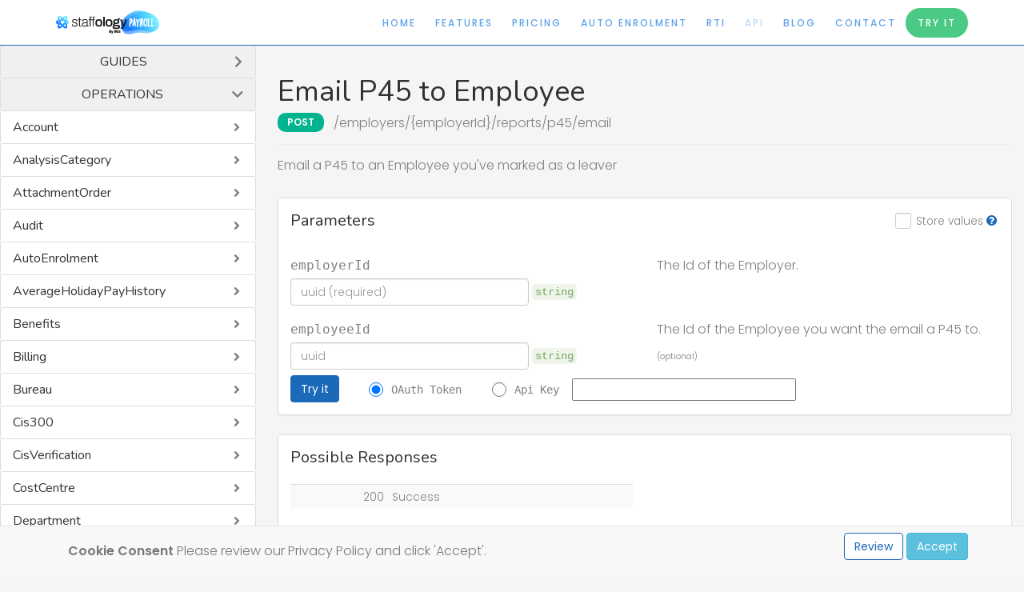

--- FILE ---
content_type: text/html; charset=utf-8
request_url: https://app.staffology.co.uk/api/docs/operations/emailp45reports
body_size: 80671
content:
<!DOCTYPE html>
<html lang="en-GB">
<head>
  <meta charset="utf-8" />
  <meta name="viewport" content="width=device-width, initial-scale=1.0" />
  <title>Email P45 to Employee - Payroll API - Staffology Payroll</title>
  <link href="https://fonts.googleapis.com/css?family=Rubik" rel="stylesheet">
    <meta name="description" content="Email P45 to Employee: Email a P45 to an Employee you&#x27;ve marked as a leaver at the Payroll API">
  <meta name="twitter:card" content="summary_large_image" />
  <meta name="twitter:site" content="@staffologyapp" />
  <meta name="twitter:creator" content="@duanejackson" />
  <meta name="twitter:image" content="https://app.staffology.co.uk/public/ogapiimage?method=Post&amp;title=Email%20P45%20to%20Employee&amp;path=%2Femployers%2F%7BemployerId%7D%2Freports%2Fp45%2Femail" />
  <meta name="twitter:description" content="Email P45 to Employee: Email a P45 to an Employee you&#x27;ve marked as a leaver at the Payroll API" />
  <meta property="og:url" content="https://app.staffology.co.uk/api/docs/operations/emailp45reports" />
  <meta property="og:title" content="Email P45 to Employee - Payroll API" />
  <meta property="og:description" content="Email P45 to Employee: Email a P45 to an Employee you&#x27;ve marked as a leaver at the Payroll API" />
  <meta property="og:image" content="https://app.staffology.co.uk/public/ogapiimage?method=Post&amp;title=Email%20P45%20to%20Employee&amp;path=%2Femployers%2F%7BemployerId%7D%2Freports%2Fp45%2Femail" />
  <meta property="og:image:width" content="1200" />
  <meta property="og:image:height" content="628" />

  
<link rel="stylesheet" href="/branding/staffology/staffology-colors.css?v=07eWIgpLjGhqCXtDfHpuPxEOuvSx8KkwdyKXqaxJ6Sw" />



<link rel="stylesheet" href="https://use.fontawesome.com/releases/v5.5.0/css/all.css" integrity="sha384-B4dIYHKNBt8Bc12p+WXckhzcICo0wtJAoU8YZTY5qE0Id1GSseTk6S+L3BlXeVIU" crossorigin="anonymous">
<link rel="stylesheet" href="https://cdnjs.cloudflare.com/ajax/libs/jquery-confirm/3.3.0/jquery-confirm.min.css">
<link rel="stylesheet" href="https://cdn.datatables.net/1.10.16/css/dataTables.bootstrap.min.css" />
<link rel="stylesheet" href="https://cdnjs.cloudflare.com/ajax/libs/bootstrap-select/1.12.4/css/bootstrap-select.min.css">
<link rel="stylesheet" href="//cdnjs.cloudflare.com/ajax/libs/highlight.js/9.12.0/styles/default.min.css">
<link href="https://fonts.googleapis.com/css?family=Poppins:300,400,500,600" rel="stylesheet">
<link href="https://fonts.googleapis.com/css?family=Nunito:200,300,400" rel="stylesheet">
<link href="https://cdn.jsdelivr.net/npm/select2@4.1.0-rc.0/dist/css/select2.min.css" rel="stylesheet" />


  <link rel="stylesheet" href="https://ajax.aspnetcdn.com/ajax/bootstrap/3.4.0/css/bootstrap.min.css" />
<meta name="x-stylesheet-fallback-test" content="" class="sr-only" /><script>!function(a,b,c,d){var e,f=document,g=f.getElementsByTagName("SCRIPT"),h=g[g.length-1].previousElementSibling,i=f.defaultView&&f.defaultView.getComputedStyle?f.defaultView.getComputedStyle(h):h.currentStyle;if(i&&i[a]!==b)for(e=0;e<c.length;e++)f.write('<link href="'+c[e]+'" '+d+"/>")}("position","absolute",["/lib/bootstrap/dist/css/bootstrap.min.css"], "rel=\u0022stylesheet\u0022 ");</script>
  <link rel="stylesheet" href="/css/app.min.css?v=o33O14GmvSFvmK8ueJR5flTx1t1F_MJpU6h2suLh9Ik" />
  <link rel="stylesheet" href="/css/third-party.min.css?v=IC-sfEjm0JZYLyJmeU1XJ8kzDTsAejN7LIoSV8euCFk" />


    <link rel="shortcut icon" href="/images/favicon.ico" />
  <link rel="stylesheet" href="/branding/staffology/staffology.css?v=47DEQpj8HBSa-_TImW-5JCeuQeRkm5NMpJWZG3hSuFU" />

  
  <script src="/lib/codemirror/codemirror.js"></script>
<link rel="stylesheet" href="/lib/codemirror/codemirror.css">
<script src="/lib/codemirror/mode/css/css.js"></script>
<script src="/lib/codemirror/mode/htmlmixed/htmlmixed.js"></script>
<script src="/lib/codemirror/mode/xml/xml.js"></script>
<script src="/lib/codemirror/mode/javascript/javascript.js"></script>
<script src="/lib/codemirror/addon/display/autorefresh.js"></script>

  
  <script type="text/javascript">!function(T,l,y){var S=T.location,k="script",D="instrumentationKey",C="ingestionendpoint",I="disableExceptionTracking",E="ai.device.",b="toLowerCase",w="crossOrigin",N="POST",e="appInsightsSDK",t=y.name||"appInsights";(y.name||T[e])&&(T[e]=t);var n=T[t]||function(d){var g=!1,f=!1,m={initialize:!0,queue:[],sv:"5",version:2,config:d};function v(e,t){var n={},a="Browser";return n[E+"id"]=a[b](),n[E+"type"]=a,n["ai.operation.name"]=S&&S.pathname||"_unknown_",n["ai.internal.sdkVersion"]="javascript:snippet_"+(m.sv||m.version),{time:function(){var e=new Date;function t(e){var t=""+e;return 1===t.length&&(t="0"+t),t}return e.getUTCFullYear()+"-"+t(1+e.getUTCMonth())+"-"+t(e.getUTCDate())+"T"+t(e.getUTCHours())+":"+t(e.getUTCMinutes())+":"+t(e.getUTCSeconds())+"."+((e.getUTCMilliseconds()/1e3).toFixed(3)+"").slice(2,5)+"Z"}(),iKey:e,name:"Microsoft.ApplicationInsights."+e.replace(/-/g,"")+"."+t,sampleRate:100,tags:n,data:{baseData:{ver:2}}}}var h=d.url||y.src;if(h){function a(e){var t,n,a,i,r,o,s,c,u,p,l;g=!0,m.queue=[],f||(f=!0,t=h,s=function(){var e={},t=d.connectionString;if(t)for(var n=t.split(";"),a=0;a<n.length;a++){var i=n[a].split("=");2===i.length&&(e[i[0][b]()]=i[1])}if(!e[C]){var r=e.endpointsuffix,o=r?e.location:null;e[C]="https://"+(o?o+".":"")+"dc."+(r||"services.visualstudio.com")}return e}(),c=s[D]||d[D]||"",u=s[C],p=u?u+"/v2/track":d.endpointUrl,(l=[]).push((n="SDK LOAD Failure: Failed to load Application Insights SDK script (See stack for details)",a=t,i=p,(o=(r=v(c,"Exception")).data).baseType="ExceptionData",o.baseData.exceptions=[{typeName:"SDKLoadFailed",message:n.replace(/\./g,"-"),hasFullStack:!1,stack:n+"\nSnippet failed to load ["+a+"] -- Telemetry is disabled\nHelp Link: https://go.microsoft.com/fwlink/?linkid=2128109\nHost: "+(S&&S.pathname||"_unknown_")+"\nEndpoint: "+i,parsedStack:[]}],r)),l.push(function(e,t,n,a){var i=v(c,"Message"),r=i.data;r.baseType="MessageData";var o=r.baseData;return o.message='AI (Internal): 99 message:"'+("SDK LOAD Failure: Failed to load Application Insights SDK script (See stack for details) ("+n+")").replace(/\"/g,"")+'"',o.properties={endpoint:a},i}(0,0,t,p)),function(e,t){if(JSON){var n=T.fetch;if(n&&!y.useXhr)n(t,{method:N,body:JSON.stringify(e),mode:"cors"});else if(XMLHttpRequest){var a=new XMLHttpRequest;a.open(N,t),a.setRequestHeader("Content-type","application/json"),a.send(JSON.stringify(e))}}}(l,p))}function i(e,t){f||setTimeout(function(){!t&&m.core||a()},500)}var e=function(){var n=l.createElement(k);n.src=h;var e=y[w];return!e&&""!==e||"undefined"==n[w]||(n[w]=e),n.onload=i,n.onerror=a,n.onreadystatechange=function(e,t){"loaded"!==n.readyState&&"complete"!==n.readyState||i(0,t)},n}();y.ld<0?l.getElementsByTagName("head")[0].appendChild(e):setTimeout(function(){l.getElementsByTagName(k)[0].parentNode.appendChild(e)},y.ld||0)}try{m.cookie=l.cookie}catch(p){}function t(e){for(;e.length;)!function(t){m[t]=function(){var e=arguments;g||m.queue.push(function(){m[t].apply(m,e)})}}(e.pop())}var n="track",r="TrackPage",o="TrackEvent";t([n+"Event",n+"PageView",n+"Exception",n+"Trace",n+"DependencyData",n+"Metric",n+"PageViewPerformance","start"+r,"stop"+r,"start"+o,"stop"+o,"addTelemetryInitializer","setAuthenticatedUserContext","clearAuthenticatedUserContext","flush"]),m.SeverityLevel={Verbose:0,Information:1,Warning:2,Error:3,Critical:4};var s=(d.extensionConfig||{}).ApplicationInsightsAnalytics||{};if(!0!==d[I]&&!0!==s[I]){var c="onerror";t(["_"+c]);var u=T[c];T[c]=function(e,t,n,a,i){var r=u&&u(e,t,n,a,i);return!0!==r&&m["_"+c]({message:e,url:t,lineNumber:n,columnNumber:a,error:i}),r},d.autoExceptionInstrumented=!0}return m}(y.cfg);function a(){y.onInit&&y.onInit(n)}(T[t]=n).queue&&0===n.queue.length?(n.queue.push(a),n.trackPageView({})):a()}(window,document,{
src: "https://js.monitor.azure.com/scripts/b/ai.2.min.js", // The SDK URL Source
crossOrigin: "anonymous", 
cfg: { // Application Insights Configuration
    connectionString: 'InstrumentationKey=6793fe66-8f5b-4ae2-80cb-d575bddf3872;IngestionEndpoint=https://uksouth-0.in.applicationinsights.azure.com/;LiveEndpoint=https://uksouth.livediagnostics.monitor.azure.com/;ApplicationId=b203612f-81a0-4b5f-b35b-ab180253cf0a'
}});</script>
</head>
<body class="public">
  <nav class=" stfflgy-nav navbar-fixed-top" role="navigation">
  <div class="top-menu">
    <div class="container">
      <div class="navbar-header">
  <a class="navbar-toggle collapsed" data-toggle="collapse" data-target="#main-nav" aria-expanded="false">
    <span class="sr-only">Toggle navigation</span>
    <em></em>
  </a>
  <div class="navbar-brand">
    <div class="hidden-inapp">
      <a href="/">
        <img src="/images/Staffology-Payroll-Logo-Full-API-20220104.png" class="hero" alt="Staffology Payroll"  />
        <img src="/images/Staffology-Payroll-Logo-Full-API-20220104.png" class="no-hero" alt="Staffology Payroll" />
      </a>
    </div>
  </div>
</div>

      <div class="collapse navbar-collapse" id="main-nav">
        <!-- public nav -->
        <ul class="nav navbar-nav navbar-right">
          <li><a href="https://www.staffology.co.uk/">Home</a></li>
          <li><a href="https://www.staffology.co.uk/features/">Features</a></li>
          <li><a href="https://www.staffology.co.uk/pricing/">Pricing</a></li>
          <li><a href="https://www.staffology.co.uk/auto-enrolment/">Auto Enrolment</a></li>
          <li><a href="https://www.staffology.co.uk/rti/">RTI</a></li>
          <li><a href="/api" class="active">API</a></li>
          <li><a href="https://www.staffology.co.uk/blog/">Blog</a></li>
          <li><a href="https://www.staffology.co.uk/contact/">Contact</a></li>
          <li class="btn-cta"><a href="https://www.staffology.co.uk/account/register">Try It </a></li>
        </ul>
        <!-- end public nav -->
      </div>
    </div>
  </div>
</nav>

  

  <nav id="cookieConsent" class="navbar navbar-default navbar-fixed-bottom" role="alert">
    <div class="container">
      <div class="visible-xs">
        <div class="pull-right ml-12">
          <a href="https://www.staffology.co.uk/legal" target="_blank" rel="noopener" class="btn btn-xs  btn-default navbar-btn">Review Policy</a>
          <button type="button" class="btn btn-xs btn-info navbar-btn accept-gdpr-cookie" data-cookie-string=".AspNet.Consent=yes; expires=Wed, 20 Jan 2027 01:58:41 GMT; path=/; secure; samesite=none">Accept</button>
        </div>
        <p class="navbar-text fs-12">
          We need to use cookies to give you the best experience on our site.
        </p>
      </div>
      <div class="hidden-xs">
        <p class="navbar-text">
          <strong>Cookie Consent</strong> Please review our Privacy Policy and click 'Accept'.
        </p>
        <div class="navbar-right">
          <a href="https://www.staffology.co.uk/legal" target="_blank" rel="noopener" class="btn btn-default navbar-btn">Review</a>
          <button type="button" class="btn btn-info navbar-btn accept-gdpr-cookie" data-cookie-string=".AspNet.Consent=yes; expires=Wed, 20 Jan 2027 01:58:41 GMT; path=/; secure; samesite=none">Accept</button>
        </div>
      </div>
    </div>
  </nav>

  
  
  
  <div id="page" class="">
    <div id="apiExplorerNav" class="hidden-xs">
  <div id="apiExplorerNavBar">
    <div id="accordion-outer">
      <div class="panel-group" id="accordion">
        <div class="panel panel-default panel-accordion panel-accordion-section-title">
          <div class="panel-heading" data-toggle="collapse" data-parent="#accordion-outer" href="#collapse_guide">
            <h4>
              <a class="accordion-toggle collapsed" data-toggle="collapse" data-parent="#accordion-outer" href="#collapse_guide">
                Guides
              </a>
            </h4>
          </div>
        </div>
        <div id="collapse_guide" class="panel-collapse collapse">
            <div class="panel panel-default panel-accordion"><div class="panel-heading" data-toggle="collapse" data-parent="#accordion"  href="#collapse_guides_1"><h4><a class="accordion-toggle collapsed" data-toggle="collapse" data-parent="#accordion"  href="#collapse_guides_1">Introduction</a></h4></div><div id="collapse_guides_1" class="panel-collapse collapse">
              <ul>
                  <li><a data-menu-id="guide_Intro_intro" href="/api/docs/guides/intro/intro">Introduction</a></li>
                  <li><a data-menu-id="guide_Intro_auth" href="/api/docs/guides/intro/auth">Authentication</a></li>
                  <li><a data-menu-id="guide_Intro_basics" href="/api/docs/guides/intro/basics">The Basics</a></li>
                  <li><a data-menu-id="guide_Intro_items" href="/api/docs/guides/intro/items">Items</a></li>
                  <li><a data-menu-id="guide_Intro_paging" href="/api/docs/guides/intro/paging">Paging</a></li>
                  <li><a data-menu-id="guide_Intro_reports" href="/api/docs/guides/intro/reports">Reports</a></li>
                  <li><a data-menu-id="guide_Intro_asyncjobs" href="/api/docs/guides/intro/asyncjobs">Async Jobs</a></li>
                  <li><a data-menu-id="guide_Intro_webhooks" href="/api/docs/guides/intro/webhooks">Webhooks</a></li>
              </ul>
            </div></div>
            <div class="panel panel-default panel-accordion"><div class="panel-heading" data-toggle="collapse" data-parent="#accordion"  href="#collapse_guides_2"><h4><a class="accordion-toggle collapsed" data-toggle="collapse" data-parent="#accordion"  href="#collapse_guides_2">Getting Started</a></h4></div><div id="collapse_guides_2" class="panel-collapse collapse">
              <ul>
                  <li><a data-menu-id="guide_GettingStarted_employer" href="/api/docs/guides/gettingstarted/employer">Create Employer</a></li>
                  <li><a data-menu-id="guide_GettingStarted_employee" href="/api/docs/guides/gettingstarted/employee">Create an Employee</a></li>
                  <li><a data-menu-id="guide_GettingStarted_payoptions" href="/api/docs/guides/gettingstarted/payoptions">Understanding PayOptions</a></li>
                  <li><a data-menu-id="guide_GettingStarted_ordinal" href="/api/docs/guides/gettingstarted/ordinal">The Ordinal property</a></li>
                  <li><a data-menu-id="guide_GettingStarted_tags" href="/api/docs/guides/gettingstarted/tags">Using Tags</a></li>
              </ul>
            </div></div>
            <div class="panel panel-default panel-accordion"><div class="panel-heading" data-toggle="collapse" data-parent="#accordion"  href="#collapse_guides_3"><h4><a class="accordion-toggle collapsed" data-toggle="collapse" data-parent="#accordion"  href="#collapse_guides_3">Completing a Pay Run</a></h4></div><div id="collapse_guides_3" class="panel-collapse collapse">
              <ul>
                  <li><a data-menu-id="guide_PayRun_schedule" href="/api/docs/guides/payrun/schedule">Set a Schedule</a></li>
                  <li><a data-menu-id="guide_PayRun_payrun" href="/api/docs/guides/payrun/payrun">Start the PayRun</a></li>
                  <li><a data-menu-id="guide_PayRun_review" href="/api/docs/guides/payrun/review">Review the PayRun</a></li>
                  <li><a data-menu-id="guide_PayRun_finalise" href="/api/docs/guides/payrun/finalise">Finalise the PayRun</a></li>
                  <li><a data-menu-id="guide_PayRun_fps" href="/api/docs/guides/payrun/fps">Review and Submit the FPS</a></li>
                  <li><a data-menu-id="guide_PayRun_accounting" href="/api/docs/guides/payrun/accounting">Get Accounting Entries</a></li>
              </ul>
            </div></div>
            <div class="panel panel-default panel-accordion"><div class="panel-heading" data-toggle="collapse" data-parent="#accordion"  href="#collapse_guides_4"><h4><a class="accordion-toggle collapsed" data-toggle="collapse" data-parent="#accordion"  href="#collapse_guides_4">Payslips</a></h4></div><div id="collapse_guides_4" class="panel-collapse collapse">
              <ul>
                  <li><a data-menu-id="guide_PaySlips_get" href="/api/docs/guides/payslips/get">Get Payslips</a></li>
                  <li><a data-menu-id="guide_PaySlips_customise" href="/api/docs/guides/payslips/customise">Customise Payslips</a></li>
              </ul>
            </div></div>
            <div class="panel panel-default panel-accordion"><div class="panel-heading" data-toggle="collapse" data-parent="#accordion"  href="#collapse_guides_5"><h4><a class="accordion-toggle collapsed" data-toggle="collapse" data-parent="#accordion"  href="#collapse_guides_5">Year End Process</a></h4></div><div id="collapse_guides_5" class="panel-collapse collapse">
              <ul>
                  <li><a data-menu-id="guide_YearEnd_review" href="/api/docs/guides/yearend/review">Review Year End Changes</a></li>
                  <li><a data-menu-id="guide_YearEnd_apply" href="/api/docs/guides/yearend/apply">Apply Year End Changes</a></li>
              </ul>
            </div></div>

        </div>
        <div class="panel panel-default panel-accordion panel-accordion-section-title">
          <div class="panel-heading" data-toggle="collapse" data-parent="#accordion-outer" href="#collapse_operation">
            <h4>
              <a class="accordion-toggle collapsed" data-toggle="collapse" data-parent="#accordion-outer" href="#collapse_operation">
                Operations
              </a>
            </h4>
          </div>
        </div>
        <div id="collapse_operation" class="panel-collapse collapse">
            <div class="panel panel-default panel-accordion"><div class="panel-heading" data-toggle="collapse" data-parent="#accordion"  href="#collapse_operation_Account"><h4><a class="accordion-toggle collapsed" data-toggle="collapse" data-parent="#accordion"  href="#collapse_operation_Account">Account</a></h4></div><div id="collapse_operation_Account" class="panel-collapse collapse">
              <ul>
                  <li><a class="" data-menu-id="operation_ActivateAccount" href="/api/docs/operations/activateaccount">Activate an Account</a></li>
                  <li><a class="" data-menu-id="operation_CreateDemoEmployerAccount" href="/api/docs/operations/createdemoemployeraccount">Create Demo Employer</a></li>
                  <li><a class="" data-menu-id="operation_ChangeEmailAddressAccount" href="/api/docs/operations/changeemailaddressaccount">Change Email Address</a></li>
                  <li><a class="" data-menu-id="operation_GetAccount" href="/api/docs/operations/getaccount">Get Account Details</a></li>
                  <li><a class="" data-menu-id="operation_UpdatePhotoAccount" href="/api/docs/operations/updatephotoaccount">Update Photo</a></li>
                  <li><a class="" data-menu-id="operation_ProfileAccount" href="/api/docs/operations/profileaccount">Update Profile</a></li>
                  <li><a class="" data-menu-id="operation_GetInvitationsAccount" href="/api/docs/operations/getinvitationsaccount">Get Invitations</a></li>
                  <li><a class="" data-menu-id="operation_VerifyAccount" href="/api/docs/operations/verifyaccount">Re-send Verification Email</a></li>
                  <li><a class="" data-menu-id="operation_VerifyResponseAccount" href="/api/docs/operations/verifyresponseaccount">Verify Email Address</a></li>
                  <li><a class="" data-menu-id="operation_GetTenantAccount" href="/api/docs/operations/gettenantaccount">Get Tenant</a></li>
                  <li><a class="" data-menu-id="operation_GetEmployerDefaultsAccount" href="/api/docs/operations/getemployerdefaultsaccount">Get EmployerDefaults</a></li>
                  <li><a class="" data-menu-id="operation_SetEmployerDefaultsAccount" href="/api/docs/operations/setemployerdefaultsaccount">Set EmployerDefaults</a></li>
                  <li><a class="" data-menu-id="operation_GetUserEmployersAccount" href="/api/docs/operations/getuseremployersaccount">List User Employers</a></li>
                  <li><a class="" data-menu-id="operation_ListApiKeysAccount" href="/api/docs/operations/listapikeysaccount">List ApiKeys</a></li>
                  <li><a class="" data-menu-id="operation_CreateApiKeyAccount" href="/api/docs/operations/createapikeyaccount">Create ApiKey</a></li>
                  <li><a class="" data-menu-id="operation_GetApiKeyAccount" href="/api/docs/operations/getapikeyaccount">Get ApiKey</a></li>
                  <li><a class="" data-menu-id="operation_DeleteApiKeyAccount" href="/api/docs/operations/deleteapikeyaccount">Delete ApiKey</a></li>
              </ul>
            </div></div>
            <div class="panel panel-default panel-accordion"><div class="panel-heading" data-toggle="collapse" data-parent="#accordion"  href="#collapse_operation_AnalysisCategory"><h4><a class="accordion-toggle collapsed" data-toggle="collapse" data-parent="#accordion"  href="#collapse_operation_AnalysisCategory">AnalysisCategory</a></h4></div><div id="collapse_operation_AnalysisCategory" class="panel-collapse collapse">
              <ul>
                  <li><a class="" data-menu-id="operation_IndexAnalysisCategory" href="/api/docs/operations/indexanalysiscategory">List AnalysisCategories</a></li>
                  <li><a class="" data-menu-id="operation_CreateAnalysisCategory" href="/api/docs/operations/createanalysiscategory">Create AnalysisCategory</a></li>
                  <li><a class="" data-menu-id="operation_GetAnalysisCategory" href="/api/docs/operations/getanalysiscategory">Get AnalysisCategory</a></li>
                  <li><a class="" data-menu-id="operation_UpdateAnalysisCategory" href="/api/docs/operations/updateanalysiscategory">Update AnalysisCategory</a></li>
                  <li><a class="" data-menu-id="operation_DeleteAnalysisCategory" href="/api/docs/operations/deleteanalysiscategory">Delete AnalysisCategory</a></li>
                  <li><a class="" data-menu-id="operation_GetCodesAnalysisCategory" href="/api/docs/operations/getcodesanalysiscategory">List AnalysisCategoryCodes</a></li>
                  <li><a class="" data-menu-id="operation_CreateAnalysisCategoryCodeAnalysisCategory" href="/api/docs/operations/createanalysiscategorycodeanalysiscategory">Create AnalysisCategoryCode</a></li>
                  <li><a class="" data-menu-id="operation_GetAnalysisCategoryCodeAnalysisCategory" href="/api/docs/operations/getanalysiscategorycodeanalysiscategory">Get AnalysisCategoryCode</a></li>
                  <li><a class="" data-menu-id="operation_DeleteAnalysisCategoryCodeAnalysisCategory" href="/api/docs/operations/deleteanalysiscategorycodeanalysiscategory">Delete AnalysisCategoryCode</a></li>
                  <li><a class="" data-menu-id="operation_UpdateAnalysisCategoryCodeAnalysisCategory" href="/api/docs/operations/updateanalysiscategorycodeanalysiscategory">Update AnalysisCategoryCode</a></li>
              </ul>
            </div></div>
            <div class="panel panel-default panel-accordion"><div class="panel-heading" data-toggle="collapse" data-parent="#accordion"  href="#collapse_operation_AttachmentOrder"><h4><a class="accordion-toggle collapsed" data-toggle="collapse" data-parent="#accordion"  href="#collapse_operation_AttachmentOrder">AttachmentOrder</a></h4></div><div id="collapse_operation_AttachmentOrder" class="panel-collapse collapse">
              <ul>
                  <li><a class="" data-menu-id="operation_CreateAttachmentOrder" href="/api/docs/operations/createattachmentorder">Create AttachmentOrder</a></li>
                  <li><a class="" data-menu-id="operation_IndexAttachmentOrder" href="/api/docs/operations/indexattachmentorder">List AttachmentOrders</a></li>
                  <li><a class="" data-menu-id="operation_GetAttachmentOrder" href="/api/docs/operations/getattachmentorder">Get AttachmentOrder</a></li>
                  <li><a class="" data-menu-id="operation_UpdateAttachmentOrder" href="/api/docs/operations/updateattachmentorder">Update AttachmentOrder</a></li>
                  <li><a class="" data-menu-id="operation_DeleteAttachmentOrder" href="/api/docs/operations/deleteattachmentorder">Delete AttachmentOrder</a></li>
                  <li><a class="" data-menu-id="operation_PaymentsAttachmentOrder" href="/api/docs/operations/paymentsattachmentorder">Get Payments</a></li>
                  <li><a class="" data-menu-id="operation_AddDocumentAttachmentOrder" href="/api/docs/operations/adddocumentattachmentorder">Add Document</a></li>
                  <li><a class="" data-menu-id="operation_DeleteDocumentAttachmentOrder" href="/api/docs/operations/deletedocumentattachmentorder">Delete AttachmentOrder Document</a></li>
                  <li><a class="" data-menu-id="operation_GetDocumentAttachmentOrder" href="/api/docs/operations/getdocumentattachmentorder">Get AttachmentOrder Document</a></li>
              </ul>
            </div></div>
            <div class="panel panel-default panel-accordion"><div class="panel-heading" data-toggle="collapse" data-parent="#accordion"  href="#collapse_operation_Audit"><h4><a class="accordion-toggle collapsed" data-toggle="collapse" data-parent="#accordion"  href="#collapse_operation_Audit">Audit</a></h4></div><div id="collapse_operation_Audit" class="panel-collapse collapse">
              <ul>
                  <li><a class="" data-menu-id="operation_EmployerAuditListAudit" href="/api/docs/operations/employerauditlistaudit">Employer Audit Log</a></li>
              </ul>
            </div></div>
            <div class="panel panel-default panel-accordion"><div class="panel-heading" data-toggle="collapse" data-parent="#accordion"  href="#collapse_operation_AutoEnrolment"><h4><a class="accordion-toggle collapsed" data-toggle="collapse" data-parent="#accordion"  href="#collapse_operation_AutoEnrolment">AutoEnrolment</a></h4></div><div id="collapse_operation_AutoEnrolment" class="panel-collapse collapse">
              <ul>
                  <li><a class="" data-menu-id="operation_ListAutoEnrolment" href="/api/docs/operations/listautoenrolment">Get AE Assessments</a></li>
                  <li><a class="" data-menu-id="operation_AssessAutoEnrolment" href="/api/docs/operations/assessautoenrolment">Assess Employee for AutoEnrolment</a></li>
                  <li><a class="" data-menu-id="operation_GetAutoEnrolment" href="/api/docs/operations/getautoenrolment">Get AE Assessment</a></li>
                  <li><a class="" data-menu-id="operation_DeleteAutoEnrolment" href="/api/docs/operations/deleteautoenrolment">Delete AE Assessment</a></li>
                  <li><a class="" data-menu-id="operation_GetLastAutoEnrolment" href="/api/docs/operations/getlastautoenrolment">Get Last AE Assessment</a></li>
                  <li><a class="" data-menu-id="operation_GetLetterAutoEnrolment" href="/api/docs/operations/getletterautoenrolment">Get Letter</a></li>
                  <li><a class="" data-menu-id="operation_EmailLetterAutoEnrolment" href="/api/docs/operations/emailletterautoenrolment">Email Letter</a></li>
                  <li><a class="" data-menu-id="operation_EmailAllLettersAutoEnrolment" href="/api/docs/operations/emailalllettersautoenrolment">Email All Letters</a></li>
                  <li><a class="" data-menu-id="operation_MarkLetterAsSentAutoEnrolment" href="/api/docs/operations/markletterassentautoenrolment">Mark Letter as Sent</a></li>
                  <li><a class="" data-menu-id="operation_MarkLettersAsSentAutoEnrolment" href="/api/docs/operations/marklettersassentautoenrolment">Mark All Letters as Sent</a></li>
                  <li><a class="" data-menu-id="operation_SetStateAutoEnrolment" href="/api/docs/operations/setstateautoenrolment">Update State</a></li>
                  <li><a class="" data-menu-id="operation_PendingLettersCountAutoEnrolment" href="/api/docs/operations/pendingletterscountautoenrolment">Pending Letters Count</a></li>
                  <li><a class="" data-menu-id="operation_PendingLettersAutoEnrolment" href="/api/docs/operations/pendinglettersautoenrolment">Pending Letters</a></li>
                  <li><a class="" data-menu-id="operation_PendingPostponementLettersAutoEnrolment" href="/api/docs/operations/pendingpostponementlettersautoenrolment">Pending Postponement Letters</a></li>
                  <li><a class="" data-menu-id="operation_ReenrolAutoEnrolment" href="/api/docs/operations/reenrolautoenrolment">Cyclical Re-enrolment</a></li>
              </ul>
            </div></div>
            <div class="panel panel-default panel-accordion"><div class="panel-heading" data-toggle="collapse" data-parent="#accordion"  href="#collapse_operation_AverageHolidayPayHistory"><h4><a class="accordion-toggle collapsed" data-toggle="collapse" data-parent="#accordion"  href="#collapse_operation_AverageHolidayPayHistory">AverageHolidayPayHistory</a></h4></div><div id="collapse_operation_AverageHolidayPayHistory" class="panel-collapse collapse">
              <ul>
                  <li><a class="" data-menu-id="operation_CreateAverageHolidayPayHistory" href="/api/docs/operations/createaverageholidaypayhistory">Create multiple AverageHolidayPayHistory for an Employer</a></li>
                  <li><a class="" data-menu-id="operation_GetByEmployerAverageHolidayPayHistory" href="/api/docs/operations/getbyemployeraverageholidaypayhistory">Get AverageHolidayPayHistory for Employer</a></li>
                  <li><a class="" data-menu-id="operation_UpdateAverageHolidayPayHistory" href="/api/docs/operations/updateaverageholidaypayhistory">Update multiple AverageHolidayPayHistory for an Employer</a></li>
                  <li><a class="" data-menu-id="operation_GetByEmployeeAverageHolidayPayHistory" href="/api/docs/operations/getbyemployeeaverageholidaypayhistory">List AverageHolidayPayHistory for Employee</a></li>
                  <li><a class="" data-menu-id="operation_DeleteAverageHolidayPayHistory" href="/api/docs/operations/deleteaverageholidaypayhistory">Delete an AverageHolidayPayHistory record</a></li>
                  <li><a class="" data-menu-id="operation_DeleteByEmployeeIdAverageHolidayPayHistory" href="/api/docs/operations/deletebyemployeeidaverageholidaypayhistory">Delete all AverageHolidayPayHistory for an Employee</a></li>
                  <li><a class="" data-menu-id="operation_ImportCsvAverageHolidayPayHistory" href="/api/docs/operations/importcsvaverageholidaypayhistory">Import AverageHistoryPayHistory from csv file</a></li>
              </ul>
            </div></div>
            <div class="panel panel-default panel-accordion"><div class="panel-heading" data-toggle="collapse" data-parent="#accordion"  href="#collapse_operation_Benefits"><h4><a class="accordion-toggle collapsed" data-toggle="collapse" data-parent="#accordion"  href="#collapse_operation_Benefits">Benefits</a></h4></div><div id="collapse_operation_Benefits" class="panel-collapse collapse">
              <ul>
                  <li><a class="" data-menu-id="operation_CreateBenefits" href="/api/docs/operations/createbenefits">Create Benefit</a></li>
                  <li><a class="" data-menu-id="operation_IndexBenefits" href="/api/docs/operations/indexbenefits">List Benefits</a></li>
                  <li><a class="" data-menu-id="operation_GetBenefits" href="/api/docs/operations/getbenefits">Get Benefit</a></li>
                  <li><a class="" data-menu-id="operation_UpdateBenefits" href="/api/docs/operations/updatebenefits">Update Benefit</a></li>
                  <li><a class="" data-menu-id="operation_DeleteBenefits" href="/api/docs/operations/deletebenefits">Delete Benefit</a></li>
              </ul>
            </div></div>
            <div class="panel panel-default panel-accordion"><div class="panel-heading" data-toggle="collapse" data-parent="#accordion"  href="#collapse_operation_Billing"><h4><a class="accordion-toggle collapsed" data-toggle="collapse" data-parent="#accordion"  href="#collapse_operation_Billing">Billing</a></h4></div><div id="collapse_operation_Billing" class="panel-collapse collapse">
              <ul>
                  <li><a class="" data-menu-id="operation_DirectDebitMandateBilling" href="/api/docs/operations/directdebitmandatebilling">Get DirectDebitMandate</a></li>
                  <li><a class="" data-menu-id="operation_DeleteDirectDebitMandateBilling" href="/api/docs/operations/deletedirectdebitmandatebilling">Delete DirectDebitMandate</a></li>
                  <li><a class="" data-menu-id="operation_SetupDirectDebitMandateBilling" href="/api/docs/operations/setupdirectdebitmandatebilling">Setup DirectDebitMandate</a></li>
                  <li><a class="" data-menu-id="operation_ConfirmDirectDebitMandateBilling" href="/api/docs/operations/confirmdirectdebitmandatebilling">Confirm Direct Debit Setup</a></li>
                  <li><a class="" data-menu-id="operation_BillsBilling" href="/api/docs/operations/billsbilling">List Bills</a></li>
                  <li><a class="" data-menu-id="operation_BillBilling" href="/api/docs/operations/billbilling">Get Bill</a></li>
                  <li><a class="" data-menu-id="operation_BillCsvBilling" href="/api/docs/operations/billcsvbilling">Get Bill CSV</a></li>
                  <li><a class="" data-menu-id="operation_GetUsageStatsBilling" href="/api/docs/operations/getusagestatsbilling">Get UsageStats Report</a></li>
              </ul>
            </div></div>
            <div class="panel panel-default panel-accordion"><div class="panel-heading" data-toggle="collapse" data-parent="#accordion"  href="#collapse_operation_Bureau"><h4><a class="accordion-toggle collapsed" data-toggle="collapse" data-parent="#accordion"  href="#collapse_operation_Bureau">Bureau</a></h4></div><div id="collapse_operation_Bureau" class="panel-collapse collapse">
              <ul>
                  <li><a class="" data-menu-id="operation_ProcessorUsersBureau" href="/api/docs/operations/processorusersbureau">List Allocated Processors</a></li>
                  <li><a class="" data-menu-id="operation_EmployersBureau" href="/api/docs/operations/employersbureau">List Employers</a></li>
                  <li><a class="" data-menu-id="operation_GetSettingsBureau" href="/api/docs/operations/getsettingsbureau">Get BureauSettings</a></li>
                  <li><a class="" data-menu-id="operation_UpdateSettingsBureau" href="/api/docs/operations/updatesettingsbureau">Update BureauSettings</a></li>
                  <li><a class="" data-menu-id="operation_GetReportPackBureau" href="/api/docs/operations/getreportpackbureau">Get BureauSettings ReportPack</a></li>
                  <li><a class="" data-menu-id="operation_GetProcessorUserBureau" href="/api/docs/operations/getprocessoruserbureau">Get Processor</a></li>
              </ul>
            </div></div>
            <div class="panel panel-default panel-accordion"><div class="panel-heading" data-toggle="collapse" data-parent="#accordion"  href="#collapse_operation_Cis300"><h4><a class="accordion-toggle collapsed" data-toggle="collapse" data-parent="#accordion"  href="#collapse_operation_Cis300">Cis300</a></h4></div><div id="collapse_operation_Cis300" class="panel-collapse collapse">
              <ul>
                  <li><a class="" data-menu-id="operation_ListCis300" href="/api/docs/operations/listcis300">List Cis300</a></li>
                  <li><a class="" data-menu-id="operation_CreateCis300" href="/api/docs/operations/createcis300">Create Cis300</a></li>
                  <li><a class="" data-menu-id="operation_UpdateCis300" href="/api/docs/operations/updatecis300">Update Cis300</a></li>
                  <li><a class="" data-menu-id="operation_GetCis300" href="/api/docs/operations/getcis300">Get Cis300</a></li>
                  <li><a class="" data-menu-id="operation_DeleteCis300" href="/api/docs/operations/deletecis300">Delete Cis300</a></li>
                  <li><a class="" data-menu-id="operation_GetXmlRequestCis300" href="/api/docs/operations/getxmlrequestcis300">Get XML Request</a></li>
                  <li><a class="" data-menu-id="operation_SubmitCis300" href="/api/docs/operations/submitcis300">Submit Cis300</a></li>
                  <li><a class="" data-menu-id="operation_MarkAsAcceptedCis300" href="/api/docs/operations/markasacceptedcis300">Mark as Sent</a></li>
                  <li><a class="" data-menu-id="operation_RequiringAttentionCis300" href="/api/docs/operations/requiringattentioncis300">Cis300 Requiring Attention</a></li>
              </ul>
            </div></div>
            <div class="panel panel-default panel-accordion"><div class="panel-heading" data-toggle="collapse" data-parent="#accordion"  href="#collapse_operation_CisVerification"><h4><a class="accordion-toggle collapsed" data-toggle="collapse" data-parent="#accordion"  href="#collapse_operation_CisVerification">CisVerification</a></h4></div><div id="collapse_operation_CisVerification" class="panel-collapse collapse">
              <ul>
                  <li><a class="" data-menu-id="operation_ListCisVerification" href="/api/docs/operations/listcisverification">List CisVerificationRequest</a></li>
                  <li><a class="" data-menu-id="operation_CreateCisVerification" href="/api/docs/operations/createcisverification">Create CisVerificationRequest</a></li>
                  <li><a class="" data-menu-id="operation_UpdateCisVerification" href="/api/docs/operations/updatecisverification">Update CisVerificationRequest</a></li>
                  <li><a class="" data-menu-id="operation_GetCisVerification" href="/api/docs/operations/getcisverification">Get CisVerificationRequest</a></li>
                  <li><a class="" data-menu-id="operation_DeleteCisVerification" href="/api/docs/operations/deletecisverification">Delete CisVerificationRequest</a></li>
                  <li><a class="" data-menu-id="operation_GetXmlRequestCisVerification" href="/api/docs/operations/getxmlrequestcisverification">Get XML Request</a></li>
                  <li><a class="" data-menu-id="operation_SubmitCisVerification" href="/api/docs/operations/submitcisverification">Submit CisVerificationRequest</a></li>
                  <li><a class="" data-menu-id="operation_MarkAsAcceptedCisVerification" href="/api/docs/operations/markasacceptedcisverification">Mark as Sent</a></li>
                  <li><a class="" data-menu-id="operation_RequiringAttentionCisVerification" href="/api/docs/operations/requiringattentioncisverification">CisVerificationRequest Requiring Attention</a></li>
              </ul>
            </div></div>
            <div class="panel panel-default panel-accordion"><div class="panel-heading" data-toggle="collapse" data-parent="#accordion"  href="#collapse_operation_CostCentre"><h4><a class="accordion-toggle collapsed" data-toggle="collapse" data-parent="#accordion"  href="#collapse_operation_CostCentre">CostCentre</a></h4></div><div id="collapse_operation_CostCentre" class="panel-collapse collapse">
              <ul>
                  <li><a class="" data-menu-id="operation_IndexCostCentre" href="/api/docs/operations/indexcostcentre">List Cost Centres</a></li>
                  <li><a class="" data-menu-id="operation_CreateCostCentre" href="/api/docs/operations/createcostcentre">Create Cost Centre</a></li>
                  <li><a class="" data-menu-id="operation_UpdateCostCentreCostCentre" href="/api/docs/operations/updatecostcentrecostcentre">Update Cost Centre</a></li>
                  <li><a class="" data-menu-id="operation_DeleteCostCentreCostCentre" href="/api/docs/operations/deletecostcentrecostcentre">Delete Cost Centre</a></li>
                  <li><a class="opacity-4" data-menu-id="operation_GetCostCentre" href="/api/docs/operations/getcostcentre">Get Cost Centre <small>(deprecated)</small></a></li>
                  <li><a class="opacity-4" data-menu-id="operation_UpdateCostCentre" href="/api/docs/operations/updatecostcentre">Update Cost Centre <small>(deprecated)</small></a></li>
                  <li><a class="opacity-4" data-menu-id="operation_DeleteCostCentre" href="/api/docs/operations/deletecostcentre">Delete Cost Centre <small>(deprecated)</small></a></li>
                  <li><a class="" data-menu-id="operation_GetCostCentreCostCentre" href="/api/docs/operations/getcostcentrecostcentre">Get Cost Centre</a></li>
              </ul>
            </div></div>
            <div class="panel panel-default panel-accordion"><div class="panel-heading" data-toggle="collapse" data-parent="#accordion"  href="#collapse_operation_Department"><h4><a class="accordion-toggle collapsed" data-toggle="collapse" data-parent="#accordion"  href="#collapse_operation_Department">Department</a></h4></div><div id="collapse_operation_Department" class="panel-collapse collapse">
              <ul>
                  <li><a class="" data-menu-id="operation_IndexDepartment" href="/api/docs/operations/indexdepartment">List Departments</a></li>
                  <li><a class="" data-menu-id="operation_CreateDepartment" href="/api/docs/operations/createdepartment">Create Department</a></li>
                  <li><a class="opacity-4" data-menu-id="operation_GetDepartment" href="/api/docs/operations/getdepartment">Get Department <small>(deprecated)</small></a></li>
                  <li><a class="opacity-4" data-menu-id="operation_UpdateDepartment" href="/api/docs/operations/updatedepartment">Update Department <small>(deprecated)</small></a></li>
                  <li><a class="opacity-4" data-menu-id="operation_DeleteDepartment" href="/api/docs/operations/deletedepartment">Delete Department <small>(deprecated)</small></a></li>
                  <li><a class="" data-menu-id="operation_GetDepartmentDepartment" href="/api/docs/operations/getdepartmentdepartment">Get Department</a></li>
                  <li><a class="" data-menu-id="operation_UpdateDepartmentDepartment" href="/api/docs/operations/updatedepartmentdepartment">Update Department</a></li>
                  <li><a class="" data-menu-id="operation_DeleteDepartmentDepartment" href="/api/docs/operations/deletedepartmentdepartment">Delete Department</a></li>
              </ul>
            </div></div>
            <div class="panel panel-default panel-accordion"><div class="panel-heading" data-toggle="collapse" data-parent="#accordion"  href="#collapse_operation_Dps"><h4><a class="accordion-toggle collapsed" data-toggle="collapse" data-parent="#accordion"  href="#collapse_operation_Dps">Dps</a></h4></div><div id="collapse_operation_Dps" class="panel-collapse collapse">
              <ul>
                  <li><a class="" data-menu-id="operation_CheckForNoticesDps" href="/api/docs/operations/checkfornoticesdps">Check for new Notices</a></li>
                  <li><a class="" data-menu-id="operation_ListNoticesDps" href="/api/docs/operations/listnoticesdps">List Notices</a></li>
                  <li><a class="" data-menu-id="operation_DeleteAllDps" href="/api/docs/operations/deletealldps">Delete All Notices</a></li>
                  <li><a class="" data-menu-id="operation_ParseXmlDps" href="/api/docs/operations/parsexmldps">Parse notices from XML</a></li>
                  <li><a class="" data-menu-id="operation_GetDps" href="/api/docs/operations/getdps">Get Notice</a></li>
                  <li><a class="" data-menu-id="operation_ApplyDps" href="/api/docs/operations/applydps">Apply Notice</a></li>
                  <li><a class="" data-menu-id="operation_DeleteDps" href="/api/docs/operations/deletedps">Delete Notice</a></li>
                  <li><a class="" data-menu-id="operation_GetDpsSettingsDps" href="/api/docs/operations/getdpssettingsdps">Get DPS Settings</a></li>
                  <li><a class="" data-menu-id="operation_UpdateDpsSettingsDps" href="/api/docs/operations/updatedpssettingsdps">Update DPS Settings</a></li>
                  <li><a class="" data-menu-id="operation_ReapplyNoticesDps" href="/api/docs/operations/reapplynoticesdps">Reapply DpsNotices</a></li>
                  <li><a class="" data-menu-id="operation_ListEmployeeNoticesDps" href="/api/docs/operations/listemployeenoticesdps">List Employee Notices</a></li>
              </ul>
            </div></div>
            <div class="panel panel-default panel-accordion"><div class="panel-heading" data-toggle="collapse" data-parent="#accordion"  href="#collapse_operation_Email"><h4><a class="accordion-toggle collapsed" data-toggle="collapse" data-parent="#accordion"  href="#collapse_operation_Email">Email</a></h4></div><div id="collapse_operation_Email" class="panel-collapse collapse">
              <ul>
                  <li><a class="" data-menu-id="operation_IndexEmail" href="/api/docs/operations/indexemail">List Emails</a></li>
                  <li><a class="" data-menu-id="operation_GetEmailEmail" href="/api/docs/operations/getemailemail">Get Email</a></li>
                  <li><a class="" data-menu-id="operation_ResendEmailEmail" href="/api/docs/operations/resendemailemail">Re-send Email</a></li>
                  <li><a class="" data-menu-id="operation_GetMailSettingsEmail" href="/api/docs/operations/getmailsettingsemail">Get MailSettings</a></li>
                  <li><a class="" data-menu-id="operation_UpdateMailSettingsEmail" href="/api/docs/operations/updatemailsettingsemail">Update MailSettings</a></li>
                  <li><a class="" data-menu-id="operation_TestMailSettingsEmail" href="/api/docs/operations/testmailsettingsemail">Send Test Email</a></li>
                  <li><a class="" data-menu-id="operation_VerifyMailSettingsEmail" href="/api/docs/operations/verifymailsettingsemail">Email Verification (Request)</a></li>
                  <li><a class="" data-menu-id="operation_VerifyMailSettingsResponseEmail" href="/api/docs/operations/verifymailsettingsresponseemail">Email Verification (Respond)</a></li>
                  <li><a class="" data-menu-id="operation_AuthorizeEmail" href="/api/docs/operations/authorizeemail">Microsoft login for authorization</a></li>
                  <li><a class="" data-menu-id="operation_SaveOAuthTokenEmail" href="/api/docs/operations/saveoauthtokenemail">Update token details by Authorization code</a></li>
              </ul>
            </div></div>
            <div class="panel panel-default panel-accordion"><div class="panel-heading" data-toggle="collapse" data-parent="#accordion"  href="#collapse_operation_Employee"><h4><a class="accordion-toggle collapsed" data-toggle="collapse" data-parent="#accordion"  href="#collapse_operation_Employee">Employee</a></h4></div><div id="collapse_operation_Employee" class="panel-collapse collapse">
              <ul>
                  <li><a class="" data-menu-id="operation_CreateEmployee" href="/api/docs/operations/createemployee">Create a new Employee</a></li>
                  <li><a class="" data-menu-id="operation_IndexEmployee" href="/api/docs/operations/indexemployee">List Employees</a></li>
                  <li><a class="" data-menu-id="operation_ImportCsvEmployee" href="/api/docs/operations/importcsvemployee">Import CSV</a></li>
                  <li><a class="" data-menu-id="operation_GetEmployee" href="/api/docs/operations/getemployee">Get an Employee</a></li>
                  <li><a class="" data-menu-id="operation_UpdateEmployee" href="/api/docs/operations/updateemployee">Update an Employee</a></li>
                  <li><a class="" data-menu-id="operation_DeleteEmployee" href="/api/docs/operations/deleteemployee">Delete an Employee</a></li>
                  <li><a class="" data-menu-id="operation_GetEmployeeNavigationEmployee" href="/api/docs/operations/getemployeenavigationemployee">Get employee navigation details for a specific employee</a></li>
                  <li><a class="" data-menu-id="operation_FpsEmployeesEmployee" href="/api/docs/operations/fpsemployeesemployee">Get list of FPS Employees for EYFPS for the given Ids</a></li>
                  <li><a class="" data-menu-id="operation_ReHireEmployee" href="/api/docs/operations/rehireemployee">Rehire an Employee</a></li>
                  <li><a class="" data-menu-id="operation_DeleteMultipleEmployee" href="/api/docs/operations/deletemultipleemployee">Delete Employees</a></li>
                  <li><a class="" data-menu-id="operation_MarkAsLeaversEmployee" href="/api/docs/operations/markasleaversemployee">Mark as Leavers</a></li>
                  <li><a class="" data-menu-id="operation_LeaversEmployee" href="/api/docs/operations/leaversemployee">List Leavers</a></li>
                  <li><a class="" data-menu-id="operation_SetOnHoldEmployee" href="/api/docs/operations/setonholdemployee">Mark as On Hold</a></li>
                  <li><a class="" data-menu-id="operation_UpdatePhotoEmployee" href="/api/docs/operations/updatephotoemployee">Update Photo</a></li>
                  <li><a class="" data-menu-id="operation_DeletePhotoEmployee" href="/api/docs/operations/deletephotoemployee">Delete Photo</a></li>
                  <li><a class="" data-menu-id="operation_SearchEmployee" href="/api/docs/operations/searchemployee">Search Employer for Employees</a></li>
                  <li><a class="" data-menu-id="operation_ExpiringRtwEmployee" href="/api/docs/operations/expiringrtwemployee">Expiring RightToWork</a></li>
                  <li><a class="" data-menu-id="operation_SearchByPayrollCodeEmployee" href="/api/docs/operations/searchbypayrollcodeemployee">Get Employee by Payroll Code</a></li>
                  <li><a class="" data-menu-id="operation_PayRunEntriesEmployee" href="/api/docs/operations/payrunentriesemployee">PayRunEntries for Employee</a></li>
                  <li><a class="" data-menu-id="operation_AverageWeeklyEarningsEmployee" href="/api/docs/operations/averageweeklyearningsemployee">Average Weekly Earnings</a></li>
                  <li><a class="opacity-4" data-menu-id="operation_BaseHourlyRateEmployee" href="/api/docs/operations/basehourlyrateemployee">Calculate Base Hourly Rate <small>(deprecated)</small></a></li>
                  <li><a class="opacity-4" data-menu-id="operation_BaseDailyRateEmployee" href="/api/docs/operations/basedailyrateemployee">Calculate Base Daily Rate <small>(deprecated)</small></a></li>
                  <li><a class="" data-menu-id="operation_MinimumWageEmployee" href="/api/docs/operations/minimumwageemployee">Minimum Wage</a></li>
                  <li><a class="" data-menu-id="operation_ApplyPayOptionsEmployee" href="/api/docs/operations/applypayoptionsemployee">Apply PayOptions</a></li>
                  <li><a class="" data-menu-id="operation_ApplyPayIncreaseEmployee" href="/api/docs/operations/applypayincreaseemployee">Apply Pay Increase</a></li>
                  <li><a class="" data-menu-id="operation_GetDepartmentMembershipsEmployee" href="/api/docs/operations/getdepartmentmembershipsemployee">Get Employee Departments</a></li>
                  <li><a class="" data-menu-id="operation_SetDepartmentMembershipsEmployee" href="/api/docs/operations/setdepartmentmembershipsemployee">Set Employee Departments</a></li>
                  <li><a class="" data-menu-id="operation_GetEvcSettingsEmployee" href="/api/docs/operations/getevcsettingsemployee">Get EvcSettings</a></li>
                  <li><a class="" data-menu-id="operation_UpdateEvcSettingsEmployee" href="/api/docs/operations/updateevcsettingsemployee">Update EvcSettings</a></li>
                  <li><a class="" data-menu-id="operation_GetEmployeeCostCentresEmployee" href="/api/docs/operations/getemployeecostcentresemployee">Get Employee Cost Centres</a></li>
                  <li><a class="" data-menu-id="operation_SetEmployeeCostCentresEmployee" href="/api/docs/operations/setemployeecostcentresemployee">Set Employee Cost Centres</a></li>
                  <li><a class="" data-menu-id="operation_ResetEmployeeHolidayAccrualSchemeEmployee" href="/api/docs/operations/resetemployeeholidayaccrualschemeemployee">Resets employee accrual scheme</a></li>
                  <li><a class="" data-menu-id="operation_GetEmployeesForSupplementaryPayRunEmployee" href="/api/docs/operations/getemployeesforsupplementarypayrunemployee">Get List of Employees for Supplementary PayRun</a></li>
              </ul>
            </div></div>
            <div class="panel panel-default panel-accordion"><div class="panel-heading" data-toggle="collapse" data-parent="#accordion"  href="#collapse_operation_EmployeeRole"><h4><a class="accordion-toggle collapsed" data-toggle="collapse" data-parent="#accordion"  href="#collapse_operation_EmployeeRole">EmployeeRole</a></h4></div><div id="collapse_operation_EmployeeRole" class="panel-collapse collapse">
              <ul>
                  <li><a class="" data-menu-id="operation_IndexEmployeeRole" href="/api/docs/operations/indexemployeerole">List Employee Roles</a></li>
                  <li><a class="" data-menu-id="operation_CreateEmployeeRole" href="/api/docs/operations/createemployeerole">Create Employee Role</a></li>
                  <li><a class="" data-menu-id="operation_GetEmployeeRole" href="/api/docs/operations/getemployeerole">Get Employee Role</a></li>
                  <li><a class="" data-menu-id="operation_UpdateEmployeeRole" href="/api/docs/operations/updateemployeerole">Update Employee Role</a></li>
                  <li><a class="" data-menu-id="operation_DeleteEmployeeRole" href="/api/docs/operations/deleteemployeerole">Delete Employee Role</a></li>
                  <li><a class="" data-menu-id="operation_SetDepartmentMembershipsEmployeeRole" href="/api/docs/operations/setdepartmentmembershipsemployeerole">Set Employee Role Departments</a></li>
                  <li><a class="" data-menu-id="operation_GetDepartmentMembershipsEmployeeRole" href="/api/docs/operations/getdepartmentmembershipsemployeerole">Get Employee Role Departments</a></li>
                  <li><a class="" data-menu-id="operation_GetBaseHourlyRateEmployeeRole" href="/api/docs/operations/getbasehourlyrateemployeerole">Calculate Base Hourly Rate</a></li>
                  <li><a class="" data-menu-id="operation_GetBaseDailyRateEmployeeRole" href="/api/docs/operations/getbasedailyrateemployeerole">Calculate Base Daily Rate</a></li>
                  <li><a class="" data-menu-id="operation_GetCostCentreMembershipsEmployeeRole" href="/api/docs/operations/getcostcentremembershipsemployeerole">Get Employee Role Cost Centres</a></li>
                  <li><a class="" data-menu-id="operation_SetCostCentreMembershipsEmployeeRole" href="/api/docs/operations/setcostcentremembershipsemployeerole">Set Employee Role Cost Centres</a></li>
                  <li><a class="" data-menu-id="operation_GetRoleWorkingPatternEmployeeRole" href="/api/docs/operations/getroleworkingpatternemployeerole">Get Employee Role Working Pattern</a></li>
                  <li><a class="" data-menu-id="operation_DeleteRoleWorkingPatternEmployeeRole" href="/api/docs/operations/deleteroleworkingpatternemployeerole">Delete Employee Role Working Pattern</a></li>
                  <li><a class="" data-menu-id="operation_ListRoleWorkingPatternsEmployeeRole" href="/api/docs/operations/listroleworkingpatternsemployeerole">List Working Patterns for an Employee Role</a></li>
                  <li><a class="" data-menu-id="operation_CreateRoleWorkingPatternEmployeeRole" href="/api/docs/operations/createroleworkingpatternemployeerole">Create Employee Role Working Pattern</a></li>
                  <li><a class="" data-menu-id="operation_UpdateRoleWorkingPatternEmployeeRole" href="/api/docs/operations/updateroleworkingpatternemployeerole">Update Employee Role Working Pattern</a></li>
                  <li><a class="" data-menu-id="operation_SetEmployeeRoleAnalysisCategoryCodesEmployeeRole" href="/api/docs/operations/setemployeeroleanalysiscategorycodesemployeerole">Set  Employee Role AnalysisCategorycode</a></li>
                  <li><a class="" data-menu-id="operation_GetEmployeeRoleAnalysisCategoryCodesEmployeeRole" href="/api/docs/operations/getemployeeroleanalysiscategorycodesemployeerole">Get Employee Role AnalysisCategoryCode</a></li>
                  <li><a class="" data-menu-id="operation_GetRoleAssumedPensionablePayEmployeeRole" href="/api/docs/operations/getroleassumedpensionablepayemployeerole">Calculate Assumed Pensionable Pay</a></li>
              </ul>
            </div></div>
            <div class="panel panel-default panel-accordion"><div class="panel-heading" data-toggle="collapse" data-parent="#accordion"  href="#collapse_operation_Employer"><h4><a class="accordion-toggle collapsed" data-toggle="collapse" data-parent="#accordion"  href="#collapse_operation_Employer">Employer</a></h4></div><div id="collapse_operation_Employer" class="panel-collapse collapse">
              <ul>
                  <li><a class="" data-menu-id="operation_CreateEmployer" href="/api/docs/operations/createemployer">Create an Employer</a></li>
                  <li><a class="" data-menu-id="operation_IndexEmployer" href="/api/docs/operations/indexemployer">List Employers</a></li>
                  <li><a class="" data-menu-id="operation_ImportCsvEmployer" href="/api/docs/operations/importcsvemployer">Import CSV</a></li>
                  <li><a class="" data-menu-id="operation_SearchEmployer" href="/api/docs/operations/searchemployer">Search Employers</a></li>
                  <li><a class="" data-menu-id="operation_SearchEmployeesEmployer" href="/api/docs/operations/searchemployeesemployer">Search Employees</a></li>
                  <li><a class="" data-menu-id="operation_GetEmployer" href="/api/docs/operations/getemployer">Get an Employer</a></li>
                  <li><a class="" data-menu-id="operation_UpdateEmployer" href="/api/docs/operations/updateemployer">Update an Employer</a></li>
                  <li><a class="" data-menu-id="operation_DeleteEmployer" href="/api/docs/operations/deleteemployer">Delete an Employer</a></li>
                  <li><a class="" data-menu-id="operation_CalendarEmployer" href="/api/docs/operations/calendaremployer">Get Employer Calendar</a></li>
                  <li><a class="" data-menu-id="operation_ListUsersEmployer" href="/api/docs/operations/listusersemployer">List Users</a></li>
                  <li><a class="" data-menu-id="operation_GetUserEmployerEmployer" href="/api/docs/operations/getuseremployeremployer">Get User Employer</a></li>
                  <li><a class="" data-menu-id="operation_SetOwnerEmployer" href="/api/docs/operations/setowneremployer">Set Owner</a></li>
                  <li><a class="" data-menu-id="operation_RemoveUserEmployer" href="/api/docs/operations/removeuseremployer">Remove User</a></li>
                  <li><a class="" data-menu-id="operation_SuggestPayCodeEmployer" href="/api/docs/operations/suggestpaycodeemployer">Suggest Payroll Code</a></li>
                  <li><a class="" data-menu-id="operation_UpdateLogoEmployer" href="/api/docs/operations/updatelogoemployer">Update Employer Logo</a></li>
                  <li><a class="" data-menu-id="operation_CustomPayslipEmployer" href="/api/docs/operations/custompayslipemployer">Get Payslip Customisations</a></li>
                  <li><a class="" data-menu-id="operation_UpdateCustomPayslipEmployer" href="/api/docs/operations/updatecustompayslipemployer">Update Payslip Customisations</a></li>
                  <li><a class="" data-menu-id="operation_ReviewYearEndEmployer" href="/api/docs/operations/reviewyearendemployer">Review Year End Changes</a></li>
                  <li><a class="" data-menu-id="operation_ApplyYearEndEmployer" href="/api/docs/operations/applyyearendemployer">Make Year End Changes</a></li>
                  <li><a class="" data-menu-id="operation_RtiRequiringAttentionEmployer" href="/api/docs/operations/rtirequiringattentionemployer">RTI Documents Requiring Attention</a></li>
                  <li><a class="" data-menu-id="operation_GetAutomationSettingsEmployer" href="/api/docs/operations/getautomationsettingsemployer">Get Automation Settings</a></li>
                  <li><a class="" data-menu-id="operation_UpdateAutomationSettingsEmployer" href="/api/docs/operations/updateautomationsettingsemployer">Update Automation Settings</a></li>
                  <li><a class="" data-menu-id="operation_GetGroupMembershipsEmployer" href="/api/docs/operations/getgroupmembershipsemployer">Get Employer Groups</a></li>
                  <li><a class="" data-menu-id="operation_SetGroupMembershipsEmployer" href="/api/docs/operations/setgroupmembershipsemployer">Set Employer Groups</a></li>
                  <li><a class="" data-menu-id="operation_GetEmployerOpeningBalancesEmployer" href="/api/docs/operations/getemployeropeningbalancesemployer">Get EmployerOpeningBalances</a></li>
                  <li><a class="" data-menu-id="operation_UpdateEmployerOpeningBalancesEmployer" href="/api/docs/operations/updateemployeropeningbalancesemployer">Update EmployerOpeningBalances</a></li>
                  <li><a class="" data-menu-id="operation_SetEvcOptInEmployer" href="/api/docs/operations/setevcoptinemployer">Update EVC OptIn</a></li>
                  <li><a class="" data-menu-id="operation_GetEvcOptInHistoryEmployer" href="/api/docs/operations/getevcoptinhistoryemployer">Get EVC OptIn History</a></li>
                  <li><a class="" data-menu-id="operation_GetEmployeesWithAccrualHolidaySchemeEmployer" href="/api/docs/operations/getemployeeswithaccrualholidayschemeemployer">Get List of Employees with Holiday Accrual Scheme</a></li>
                  <li><a class="" data-menu-id="operation_UpdateEmployerCanUsePremiumConnectorsEmployer" href="/api/docs/operations/updateemployercanusepremiumconnectorsemployer">Update Can Use Premium Connectors Setting</a></li>
              </ul>
            </div></div>
            <div class="panel panel-default panel-accordion"><div class="panel-heading" data-toggle="collapse" data-parent="#accordion"  href="#collapse_operation_EmployerGroup"><h4><a class="accordion-toggle collapsed" data-toggle="collapse" data-parent="#accordion"  href="#collapse_operation_EmployerGroup">EmployerGroup</a></h4></div><div id="collapse_operation_EmployerGroup" class="panel-collapse collapse">
              <ul>
                  <li><a class="" data-menu-id="operation_IndexEmployerGroup" href="/api/docs/operations/indexemployergroup">List EmployerGroups</a></li>
                  <li><a class="" data-menu-id="operation_CreateEmployerGroup" href="/api/docs/operations/createemployergroup">Create EmployerGroup</a></li>
                  <li><a class="" data-menu-id="operation_GetEmployerGroup" href="/api/docs/operations/getemployergroup">Get EmployerGroup</a></li>
                  <li><a class="" data-menu-id="operation_UpdateEmployerGroup" href="/api/docs/operations/updateemployergroup">Update EmployerGroup</a></li>
                  <li><a class="" data-menu-id="operation_DeleteEmployerGroup" href="/api/docs/operations/deleteemployergroup">Delete EmployerGroup</a></li>
              </ul>
            </div></div>
            <div class="panel panel-default panel-accordion"><div class="panel-heading" data-toggle="collapse" data-parent="#accordion"  href="#collapse_operation_EmployerTemplate"><h4><a class="accordion-toggle collapsed" data-toggle="collapse" data-parent="#accordion"  href="#collapse_operation_EmployerTemplate">EmployerTemplate</a></h4></div><div id="collapse_operation_EmployerTemplate" class="panel-collapse collapse">
              <ul>
                  <li><a class="" data-menu-id="operation_IndexEmployerTemplate" href="/api/docs/operations/indexemployertemplate">List EmployerTemplates</a></li>
                  <li><a class="" data-menu-id="operation_GetEmployerTemplate" href="/api/docs/operations/getemployertemplate">Get EmployerTemplate</a></li>
                  <li><a class="" data-menu-id="operation_UpdateEmployerTemplate" href="/api/docs/operations/updateemployertemplate">Update EmployerTemplate</a></li>
              </ul>
            </div></div>
            <div class="panel panel-default panel-accordion"><div class="panel-heading" data-toggle="collapse" data-parent="#accordion"  href="#collapse_operation_Engine"><h4><a class="accordion-toggle collapsed" data-toggle="collapse" data-parent="#accordion"  href="#collapse_operation_Engine">Engine</a></h4></div><div id="collapse_operation_Engine" class="panel-collapse collapse">
              <ul>
                  <li><a class="" data-menu-id="operation_ConfigEngine" href="/api/docs/operations/configengine">Get Configuration</a></li>
                  <li><a class="" data-menu-id="operation_GetNationalInsuranceThresholdsEngine" href="/api/docs/operations/getnationalinsurancethresholdsengine">Get National Insurance Thresholds</a></li>
                  <li><a class="" data-menu-id="operation_CalculateTaxEngine" href="/api/docs/operations/calculatetaxengine">Calculate Tax due</a></li>
                  <li><a class="" data-menu-id="operation_CalculateNiEngine" href="/api/docs/operations/calculateniengine">Calculate NI due.</a></li>
                  <li><a class="" data-menu-id="operation_GetTenantBrandingEngine" href="/api/docs/operations/gettenantbrandingengine">Tenant Branding</a></li>
              </ul>
            </div></div>
            <div class="panel panel-default panel-accordion"><div class="panel-heading" data-toggle="collapse" data-parent="#accordion"  href="#collapse_operation_Eps"><h4><a class="accordion-toggle collapsed" data-toggle="collapse" data-parent="#accordion"  href="#collapse_operation_Eps">Eps</a></h4></div><div id="collapse_operation_Eps" class="panel-collapse collapse">
              <ul>
                  <li><a class="" data-menu-id="operation_ListEps" href="/api/docs/operations/listeps">List EPS</a></li>
                  <li><a class="" data-menu-id="operation_CreateEps" href="/api/docs/operations/createeps">Create EPS</a></li>
                  <li><a class="" data-menu-id="operation_UpdateEps" href="/api/docs/operations/updateeps">Update EPS</a></li>
                  <li><a class="" data-menu-id="operation_GetEps" href="/api/docs/operations/geteps">Get EPS</a></li>
                  <li><a class="" data-menu-id="operation_DeleteEps" href="/api/docs/operations/deleteeps">Delete Eps</a></li>
                  <li><a class="" data-menu-id="operation_GetXmlRequestEps" href="/api/docs/operations/getxmlrequesteps">Get XML Request</a></li>
                  <li><a class="" data-menu-id="operation_SubmitEps" href="/api/docs/operations/submiteps">Submit EPS</a></li>
                  <li><a class="" data-menu-id="operation_MarkAsAcceptedEps" href="/api/docs/operations/markasacceptedeps">Mark as Sent</a></li>
                  <li><a class="" data-menu-id="operation_RequiringAttentionEps" href="/api/docs/operations/requiringattentioneps">EPS Requiring Attention</a></li>
                  <li><a class="" data-menu-id="operation_RecoverableAmountsEps" href="/api/docs/operations/recoverableamountseps">Recoverable Amounts</a></li>
                  <li><a class="" data-menu-id="operation_ApprenticeshipLevyEps" href="/api/docs/operations/apprenticeshiplevyeps">Apprenticeship Levy</a></li>
              </ul>
            </div></div>
            <div class="panel panel-default panel-accordion"><div class="panel-heading" data-toggle="collapse" data-parent="#accordion"  href="#collapse_operation_Exb"><h4><a class="accordion-toggle collapsed" data-toggle="collapse" data-parent="#accordion"  href="#collapse_operation_Exb">Exb</a></h4></div><div id="collapse_operation_Exb" class="panel-collapse collapse">
              <ul>
                  <li><a class="" data-menu-id="operation_ListExb" href="/api/docs/operations/listexb">List EXB</a></li>
                  <li><a class="" data-menu-id="operation_CreateExb" href="/api/docs/operations/createexb">Create EXB</a></li>
                  <li><a class="" data-menu-id="operation_UpdateExb" href="/api/docs/operations/updateexb">Update EXB</a></li>
                  <li><a class="" data-menu-id="operation_GetExb" href="/api/docs/operations/getexb">Get EXB</a></li>
                  <li><a class="" data-menu-id="operation_DeleteExb" href="/api/docs/operations/deleteexb">Delete EXB</a></li>
                  <li><a class="" data-menu-id="operation_GetXmlRequestExb" href="/api/docs/operations/getxmlrequestexb">Get XML Request</a></li>
                  <li><a class="" data-menu-id="operation_SubmitExb" href="/api/docs/operations/submitexb">Submit EXB</a></li>
                  <li><a class="" data-menu-id="operation_MarkAsAcceptedExb" href="/api/docs/operations/markasacceptedexb">Mark as Sent</a></li>
                  <li><a class="" data-menu-id="operation_RequiringAttentionExb" href="/api/docs/operations/requiringattentionexb">EXB Requiring Attention</a></li>
                  <li><a class="" data-menu-id="operation_AnnualValuesExb" href="/api/docs/operations/annualvaluesexb">Annual Values</a></li>
              </ul>
            </div></div>
            <div class="panel panel-default panel-accordion"><div class="panel-heading" data-toggle="collapse" data-parent="#accordion"  href="#collapse_operation_ExternalData"><h4><a class="accordion-toggle collapsed" data-toggle="collapse" data-parent="#accordion"  href="#collapse_operation_ExternalData">ExternalData</a></h4></div><div id="collapse_operation_ExternalData" class="panel-collapse collapse">
              <ul>
                  <li><a class="" data-menu-id="operation_ListExternalData" href="/api/docs/operations/listexternaldata">List Providers</a></li>
                  <li><a class="" data-menu-id="operation_CompaniesExternalData" href="/api/docs/operations/companiesexternaldata">List Companies</a></li>
                  <li><a class="" data-menu-id="operation_NominalCodesExternalData" href="/api/docs/operations/nominalcodesexternaldata">List Nominal Codes</a></li>
                  <li><a class="" data-menu-id="operation_PostJournalExternalData" href="/api/docs/operations/postjournalexternaldata">Post Journal</a></li>
                  <li><a class="" data-menu-id="operation_PostPaymentsExternalData" href="/api/docs/operations/postpaymentsexternaldata">Post Payments</a></li>
                  <li><a class="" data-menu-id="operation_EmployeesExternalData" href="/api/docs/operations/employeesexternaldata">List Employees</a></li>
                  <li><a class="" data-menu-id="operation_ImportEmployeesExternalData" href="/api/docs/operations/importemployeesexternaldata">Import Employees</a></li>
                  <li><a class="" data-menu-id="operation_PushEmployeesExternalData" href="/api/docs/operations/pushemployeesexternaldata">Push Employees</a></li>
                  <li><a class="" data-menu-id="operation_PushPayslipsExternalData" href="/api/docs/operations/pushpayslipsexternaldata">Push Payslips</a></li>
                  <li><a class="" data-menu-id="operation_PushP45ExternalData" href="/api/docs/operations/pushp45externaldata">Push P45</a></li>
                  <li><a class="" data-menu-id="operation_PushP45sExternalData" href="/api/docs/operations/pushp45sexternaldata">Push P45s</a></li>
                  <li><a class="" data-menu-id="operation_PushP60ExternalData" href="/api/docs/operations/pushp60externaldata">Push P60</a></li>
                  <li><a class="" data-menu-id="operation_PushP60sExternalData" href="/api/docs/operations/pushp60sexternaldata">Push P60s</a></li>
                  <li><a class="" data-menu-id="operation_PushP11DExternalData" href="/api/docs/operations/pushp11dexternaldata">Push P11D</a></li>
                  <li><a class="" data-menu-id="operation_PushP11DsExternalData" href="/api/docs/operations/pushp11dsexternaldata">Push P11Ds</a></li>
                  <li><a class="" data-menu-id="operation_PushPensionLetterExternalData" href="/api/docs/operations/pushpensionletterexternaldata">Push Pension Letter</a></li>
                  <li><a class="" data-menu-id="operation_PushPensionLettersExternalData" href="/api/docs/operations/pushpensionlettersexternaldata">Push Pension Letters</a></li>
                  <li><a class="" data-menu-id="operation_EmployeeExternalData" href="/api/docs/operations/employeeexternaldata">Get Employee</a></li>
                  <li><a class="" data-menu-id="operation_UpdateEmployeeExternalData" href="/api/docs/operations/updateemployeeexternaldata">Update Employee</a></li>
                  <li><a class="" data-menu-id="operation_SyncAllEmployeesExternalData" href="/api/docs/operations/syncallemployeesexternaldata">Sync Employees</a></li>
                  <li><a class="" data-menu-id="operation_SyncEmployeeExternalData" href="/api/docs/operations/syncemployeeexternaldata">Sync Employee</a></li>
                  <li><a class="" data-menu-id="operation_EmployeeLogsExternalData" href="/api/docs/operations/employeelogsexternaldata">Get Employee Logs</a></li>
                  <li><a class="" data-menu-id="operation_SyncLeaveExternalData" href="/api/docs/operations/syncleaveexternaldata">Sync Leave</a></li>
                  <li><a class="" data-menu-id="operation_PensionContributionsCsvExternalData" href="/api/docs/operations/pensioncontributionscsvexternaldata">Contributions CSV File</a></li>
                  <li><a class="" data-menu-id="operation_TimeAndAttendanceExternalData" href="/api/docs/operations/timeandattendanceexternaldata">Get Time And Attendance Data</a></li>
                  <li><a class="" data-menu-id="operation_AuthorizeExternalData" href="/api/docs/operations/authorizeexternaldata">Get Authorization Url</a></li>
                  <li><a class="" data-menu-id="operation_SetCredentialsExternalData" href="/api/docs/operations/setcredentialsexternaldata">Set Credentials</a></li>
                  <li><a class="" data-menu-id="operation_GetConfigDataExternalData" href="/api/docs/operations/getconfigdataexternaldata">Get Config Data</a></li>
                  <li><a class="" data-menu-id="operation_SetConfigDataExternalData" href="/api/docs/operations/setconfigdataexternaldata">Set Config Data</a></li>
                  <li><a class="" data-menu-id="operation_DisconnectExternalData" href="/api/docs/operations/disconnectexternaldata">Disconnect</a></li>
                  <li><a class="" data-menu-id="operation_RespondExternalData" href="/api/docs/operations/respondexternaldata">3rd Party Response</a></li>
                  <li><a class="" data-menu-id="operation_CreateStackOneSessionTokenExternalData" href="/api/docs/operations/createstackonesessiontokenexternaldata">Get StackOne session token</a></li>
              </ul>
            </div></div>
            <div class="panel panel-default panel-accordion"><div class="panel-heading" data-toggle="collapse" data-parent="#accordion"  href="#collapse_operation_Fps"><h4><a class="accordion-toggle collapsed" data-toggle="collapse" data-parent="#accordion"  href="#collapse_operation_Fps">Fps</a></h4></div><div id="collapse_operation_Fps" class="panel-collapse collapse">
              <ul>
                  <li><a class="" data-menu-id="operation_CreateFps" href="/api/docs/operations/createfps">Create FPS</a></li>
                  <li><a class="" data-menu-id="operation_ListFps" href="/api/docs/operations/listfps">List FPS</a></li>
                  <li><a class="" data-menu-id="operation_CreateFpsWithMultipleEmployeesFps" href="/api/docs/operations/createfpswithmultipleemployeesfps">Create FPS with multiple employees</a></li>
                  <li><a class="" data-menu-id="operation_UpdateFps" href="/api/docs/operations/updatefps">Update FPS</a></li>
                  <li><a class="" data-menu-id="operation_GetFps" href="/api/docs/operations/getfps">Get FPS</a></li>
                  <li><a class="" data-menu-id="operation_DeleteFps" href="/api/docs/operations/deletefps">Delete FPS</a></li>
                  <li><a class="" data-menu-id="operation_UpdateFpsWithMultipleEmployeesFps" href="/api/docs/operations/updatefpswithmultipleemployeesfps">Update FPS with multiple employees</a></li>
                  <li><a class="" data-menu-id="operation_GetXmlRequestFps" href="/api/docs/operations/getxmlrequestfps">Get XML Request</a></li>
                  <li><a class="" data-menu-id="operation_MostRecentForEmployeeFps" href="/api/docs/operations/mostrecentforemployeefps">Get most recent FPS for Employee</a></li>
                  <li><a class="" data-menu-id="operation_MostRecentForEmployeesFps" href="/api/docs/operations/mostrecentforemployeesfps">Get most recent FPS for Employees</a></li>
                  <li><a class="" data-menu-id="operation_GetFpsesForEmployeeFps" href="/api/docs/operations/getfpsesforemployeefps">Get all FPS for Employee</a></li>
                  <li><a class="" data-menu-id="operation_SubmitFps" href="/api/docs/operations/submitfps">Submit FPS</a></li>
                  <li><a class="" data-menu-id="operation_MarkAsAcceptedFps" href="/api/docs/operations/markasacceptedfps">Mark as Sent</a></li>
                  <li><a class="" data-menu-id="operation_RequiringAttentionFps" href="/api/docs/operations/requiringattentionfps">FPS Requiring Attention</a></li>
              </ul>
            </div></div>
            <div class="panel panel-default panel-accordion"><div class="panel-heading" data-toggle="collapse" data-parent="#accordion"  href="#collapse_operation_HmrcPayment"><h4><a class="accordion-toggle collapsed" data-toggle="collapse" data-parent="#accordion"  href="#collapse_operation_HmrcPayment">HmrcPayment</a></h4></div><div id="collapse_operation_HmrcPayment" class="panel-collapse collapse">
              <ul>
                  <li><a class="" data-menu-id="operation_IndexHmrcPayment" href="/api/docs/operations/indexhmrcpayment">List HmrcLiabilities</a></li>
                  <li><a class="" data-menu-id="operation_GetHmrcPayment" href="/api/docs/operations/gethmrcpayment">Get HmrcLiability</a></li>
                  <li><a class="" data-menu-id="operation_UpdateHmrcPayment" href="/api/docs/operations/updatehmrcpayment">Update HmrcLiability</a></li>
                  <li><a class="" data-menu-id="operation_BankPaymentHmrcPayment" href="/api/docs/operations/bankpaymenthmrcpayment">HMRC Bank Payment</a></li>
              </ul>
            </div></div>
            <div class="panel panel-default panel-accordion"><div class="panel-heading" data-toggle="collapse" data-parent="#accordion"  href="#collapse_operation_HolidayScheme"><h4><a class="accordion-toggle collapsed" data-toggle="collapse" data-parent="#accordion"  href="#collapse_operation_HolidayScheme">HolidayScheme</a></h4></div><div id="collapse_operation_HolidayScheme" class="panel-collapse collapse">
              <ul>
                  <li><a class="" data-menu-id="operation_GetHolidayScheme" href="/api/docs/operations/getholidayscheme">Get holiday scheme</a></li>
                  <li><a class="" data-menu-id="operation_CreateHolidayScheme" href="/api/docs/operations/createholidayscheme">Create holiday scheme</a></li>
                  <li><a class="" data-menu-id="operation_GetByIdHolidayScheme" href="/api/docs/operations/getbyidholidayscheme">Get holiday scheme by Id</a></li>
                  <li><a class="" data-menu-id="operation_UpdateHolidayScheme" href="/api/docs/operations/updateholidayscheme">Update holiday scheme</a></li>
                  <li><a class="" data-menu-id="operation_DeleteHolidayScheme" href="/api/docs/operations/deleteholidayscheme">Delete holiday scheme</a></li>
              </ul>
            </div></div>
            <div class="panel panel-default panel-accordion"><div class="panel-heading" data-toggle="collapse" data-parent="#accordion"  href="#collapse_operation_Import"><h4><a class="accordion-toggle collapsed" data-toggle="collapse" data-parent="#accordion"  href="#collapse_operation_Import">Import</a></h4></div><div id="collapse_operation_Import" class="panel-collapse collapse">
              <ul>
                  <li><a class="" data-menu-id="operation_ListPaymentsCsvMappingsImport" href="/api/docs/operations/listpaymentscsvmappingsimport">List PaymentsCsvMappings</a></li>
                  <li><a class="" data-menu-id="operation_CreatePaymentsCsvMappingImport" href="/api/docs/operations/createpaymentscsvmappingimport">Create PaymentsCsvMapping</a></li>
                  <li><a class="" data-menu-id="operation_PaymentsCsvMappingImport" href="/api/docs/operations/paymentscsvmappingimport">Get PaymentsCsvMapping</a></li>
                  <li><a class="" data-menu-id="operation_UpdatePaymentsCsvMappingImport" href="/api/docs/operations/updatepaymentscsvmappingimport">Update PaymentsCsvMapping</a></li>
                  <li><a class="" data-menu-id="operation_DeletePaymentCsvMappingImport" href="/api/docs/operations/deletepaymentcsvmappingimport">Delete PaymentsCsvMapping</a></li>
                  <li><a class="" data-menu-id="operation_PaymentsCsvMappingCsvFileImport" href="/api/docs/operations/paymentscsvmappingcsvfileimport">Get PaymentsCsvMapping CSV File</a></li>
                  <li><a class="" data-menu-id="operation_ImportEmployeePayImport" href="/api/docs/operations/importemployeepayimport">Import Pay To Employee</a></li>
                  <li><a class="" data-menu-id="operation_EmployeeImportCsvImport" href="/api/docs/operations/employeeimportcsvimport">Import Employees Asynchronously (Beta)</a></li>
                  <li><a class="" data-menu-id="operation_ImportRolesImport" href="/api/docs/operations/importrolesimport">Import EmployeeRoles from csv file</a></li>
                  <li><a class="" data-menu-id="operation_ImportPensionMembershipsImport" href="/api/docs/operations/importpensionmembershipsimport">Import PensionMemberships from csv file</a></li>
                  <li><a class="" data-menu-id="operation_ImportBenefitsImport" href="/api/docs/operations/importbenefitsimport">Import Benefits</a></li>
                  <li><a class="" data-menu-id="operation_ImportLeaveImport" href="/api/docs/operations/importleaveimport">Import Leave Asynchronously</a></li>
                  <li><a class="" data-menu-id="operation_ImportPaymentsImport" href="/api/docs/operations/importpaymentsimport">Import Permanent Addition and Deductions Payments</a></li>
                  <li><a class="" data-menu-id="operation_ImportPayRunOverridesImport" href="/api/docs/operations/importpayrunoverridesimport">Import Pay Run Overrides</a></li>
              </ul>
            </div></div>
            <div class="panel panel-default panel-accordion"><div class="panel-heading" data-toggle="collapse" data-parent="#accordion"  href="#collapse_operation_Invitation"><h4><a class="accordion-toggle collapsed" data-toggle="collapse" data-parent="#accordion"  href="#collapse_operation_Invitation">Invitation</a></h4></div><div id="collapse_operation_Invitation" class="panel-collapse collapse">
              <ul>
                  <li><a class="" data-menu-id="operation_IndexInvitation" href="/api/docs/operations/indexinvitation">List Invitations</a></li>
                  <li><a class="" data-menu-id="operation_CreateInvitation" href="/api/docs/operations/createinvitation">Create Invitation</a></li>
                  <li><a class="" data-menu-id="operation_GetInvitation" href="/api/docs/operations/getinvitation">Get Invitation</a></li>
                  <li><a class="" data-menu-id="operation_DeleteInvitation" href="/api/docs/operations/deleteinvitation">Delete Invitation</a></li>
                  <li><a class="" data-menu-id="operation_AcceptInvitation" href="/api/docs/operations/acceptinvitation">Accept Invitation</a></li>
              </ul>
            </div></div>
            <div class="panel panel-default panel-accordion"><div class="panel-heading" data-toggle="collapse" data-parent="#accordion"  href="#collapse_operation_Job"><h4><a class="accordion-toggle collapsed" data-toggle="collapse" data-parent="#accordion"  href="#collapse_operation_Job">Job</a></h4></div><div id="collapse_operation_Job" class="panel-collapse collapse">
              <ul>
                  <li><a class="" data-menu-id="operation_GetJobJob" href="/api/docs/operations/getjobjob">Get Job</a></li>
                  <li><a class="" data-menu-id="operation_GetJobsListJob" href="/api/docs/operations/getjobslistjob">List Jobs</a></li>
                  <li><a class="" data-menu-id="operation_GetReportJobResultJob" href="/api/docs/operations/getreportjobresultjob">Get Job file</a></li>
                  <li><a class="" data-menu-id="operation_DeleteCompletedJobsJob" href="/api/docs/operations/deletecompletedjobsjob">Delete Completed Jobs</a></li>
                  <li><a class="" data-menu-id="operation_GetJobErrorsByJobIdJob" href="/api/docs/operations/getjoberrorsbyjobidjob">Get Job Errors</a></li>
              </ul>
            </div></div>
            <div class="panel panel-default panel-accordion"><div class="panel-heading" data-toggle="collapse" data-parent="#accordion"  href="#collapse_operation_JournalTemplate"><h4><a class="accordion-toggle collapsed" data-toggle="collapse" data-parent="#accordion"  href="#collapse_operation_JournalTemplate">JournalTemplate</a></h4></div><div id="collapse_operation_JournalTemplate" class="panel-collapse collapse">
              <ul>
                  <li><a class="" data-menu-id="operation_GetJournalTemplate" href="/api/docs/operations/getjournaltemplate">Get Journal Template</a></li>
                  <li><a class="" data-menu-id="operation_CreateJournalTemplate" href="/api/docs/operations/createjournaltemplate">Create Journal Template</a></li>
                  <li><a class="" data-menu-id="operation_UpdateJournalTemplate" href="/api/docs/operations/updatejournaltemplate">Update Journal Template</a></li>
              </ul>
            </div></div>
            <div class="panel panel-default panel-accordion"><div class="panel-heading" data-toggle="collapse" data-parent="#accordion"  href="#collapse_operation_JournalToken"><h4><a class="accordion-toggle collapsed" data-toggle="collapse" data-parent="#accordion"  href="#collapse_operation_JournalToken">JournalToken</a></h4></div><div id="collapse_operation_JournalToken" class="panel-collapse collapse">
              <ul>
                  <li><a class="" data-menu-id="operation_IndexJournalToken" href="/api/docs/operations/indexjournaltoken">List Journal Tokens</a></li>
                  <li><a class="" data-menu-id="operation_CreateJournalToken" href="/api/docs/operations/createjournaltoken">Create Journal Token</a></li>
                  <li><a class="" data-menu-id="operation_GetJournalToken" href="/api/docs/operations/getjournaltoken">Get Journal Token</a></li>
                  <li><a class="" data-menu-id="operation_UpdateJournalToken" href="/api/docs/operations/updatejournaltoken">Update Journal Token</a></li>
                  <li><a class="" data-menu-id="operation_DeleteJournalToken" href="/api/docs/operations/deletejournaltoken">Delete Journal Token</a></li>
                  <li><a class="" data-menu-id="operation_GetDepartmentJournalOverridesListJournalToken" href="/api/docs/operations/getdepartmentjournaloverrideslistjournaltoken">List Department Journal Overrides</a></li>
                  <li><a class="" data-menu-id="operation_CreateDepartmentJournalOverridesJournalToken" href="/api/docs/operations/createdepartmentjournaloverridesjournaltoken">Create Department Journal Overrides</a></li>
                  <li><a class="" data-menu-id="operation_UpdateDepartmentJournalOverridesJournalToken" href="/api/docs/operations/updatedepartmentjournaloverridesjournaltoken">Update Department Journal Overrides</a></li>
                  <li><a class="" data-menu-id="operation_GetCostCentreJournalOverridesListJournalToken" href="/api/docs/operations/getcostcentrejournaloverrideslistjournaltoken">List CostCentre Journal Overrides</a></li>
                  <li><a class="" data-menu-id="operation_CreateCostCentreJournalOverridesJournalToken" href="/api/docs/operations/createcostcentrejournaloverridesjournaltoken">Create CostCentre Journal Overrides</a></li>
                  <li><a class="" data-menu-id="operation_UpdateCostCentreJournalOverridesJournalToken" href="/api/docs/operations/updatecostcentrejournaloverridesjournaltoken">Update CostCentre Journal Overrides</a></li>
              </ul>
            </div></div>
            <div class="panel panel-default panel-accordion"><div class="panel-heading" data-toggle="collapse" data-parent="#accordion"  href="#collapse_operation_Leave"><h4><a class="accordion-toggle collapsed" data-toggle="collapse" data-parent="#accordion"  href="#collapse_operation_Leave">Leave</a></h4></div><div id="collapse_operation_Leave" class="panel-collapse collapse">
              <ul>
                  <li><a class="" data-menu-id="operation_CreateLeave" href="/api/docs/operations/createleave">Create Leave</a></li>
                  <li><a class="" data-menu-id="operation_IndexLeave" href="/api/docs/operations/indexleave">List Leave</a></li>
                  <li><a class="" data-menu-id="operation_GetLeave" href="/api/docs/operations/getleave">Get Leave</a></li>
                  <li><a class="" data-menu-id="operation_UpdateLeave" href="/api/docs/operations/updateleave">Update Leave</a></li>
                  <li><a class="" data-menu-id="operation_DeleteLeave" href="/api/docs/operations/deleteleave">Delete Leave</a></li>
                  <li><a class="" data-menu-id="operation_FindLinkedPiwLeave" href="/api/docs/operations/findlinkedpiwleave">Find Linked Piw</a></li>
                  <li><a class="" data-menu-id="operation_AddDocumentLeave" href="/api/docs/operations/adddocumentleave">Add Document</a></li>
                  <li><a class="" data-menu-id="operation_DeleteDocumentLeave" href="/api/docs/operations/deletedocumentleave">Delete Leave Document</a></li>
                  <li><a class="" data-menu-id="operation_GetDocumentLeave" href="/api/docs/operations/getdocumentleave">Get Leave Document</a></li>
                  <li><a class="" data-menu-id="operation_GetMaternityLeaveScheduleLeave" href="/api/docs/operations/getmaternityleavescheduleleave">List Statutory Maternity Leave History</a></li>
                  <li><a class="" data-menu-id="operation_GetOccupationalMaternityScheduleLeave" href="/api/docs/operations/getoccupationalmaternityscheduleleave">List occupational Maternity Leave History</a></li>
                  <li><a class="" data-menu-id="operation_GetRoleAssumedPensionablePayLeave" href="/api/docs/operations/getroleassumedpensionablepayleave">Get Role Assumed Pensionable Pay</a></li>
              </ul>
            </div></div>
            <div class="panel panel-default panel-accordion"><div class="panel-heading" data-toggle="collapse" data-parent="#accordion"  href="#collapse_operation_Loan"><h4><a class="accordion-toggle collapsed" data-toggle="collapse" data-parent="#accordion"  href="#collapse_operation_Loan">Loan</a></h4></div><div id="collapse_operation_Loan" class="panel-collapse collapse">
              <ul>
                  <li><a class="" data-menu-id="operation_CreateLoan" href="/api/docs/operations/createloan">Create Loan</a></li>
                  <li><a class="" data-menu-id="operation_IndexLoan" href="/api/docs/operations/indexloan">List Loans</a></li>
                  <li><a class="" data-menu-id="operation_GetLoan" href="/api/docs/operations/getloan">Get Loan</a></li>
                  <li><a class="" data-menu-id="operation_UpdateLoan" href="/api/docs/operations/updateloan">Update Loan</a></li>
                  <li><a class="" data-menu-id="operation_DeleteLoan" href="/api/docs/operations/deleteloan">Delete Loan</a></li>
                  <li><a class="" data-menu-id="operation_AddDocumentLoan" href="/api/docs/operations/adddocumentloan">Add Document</a></li>
                  <li><a class="" data-menu-id="operation_DeleteDocumentLoan" href="/api/docs/operations/deletedocumentloan">Delete Loan Document</a></li>
                  <li><a class="" data-menu-id="operation_GetDocumentLoan" href="/api/docs/operations/getdocumentloan">Get Loan Document</a></li>
              </ul>
            </div></div>
            <div class="panel panel-default panel-accordion"><div class="panel-heading" data-toggle="collapse" data-parent="#accordion"  href="#collapse_operation_Note"><h4><a class="accordion-toggle collapsed" data-toggle="collapse" data-parent="#accordion"  href="#collapse_operation_Note">Note</a></h4></div><div id="collapse_operation_Note" class="panel-collapse collapse">
              <ul>
                  <li><a class="" data-menu-id="operation_CreateNote" href="/api/docs/operations/createnote">Create Note</a></li>
                  <li><a class="" data-menu-id="operation_IndexNote" href="/api/docs/operations/indexnote">List Notes</a></li>
                  <li><a class="" data-menu-id="operation_GetNote" href="/api/docs/operations/getnote">Get Note</a></li>
                  <li><a class="" data-menu-id="operation_UpdateNote" href="/api/docs/operations/updatenote">Update Note</a></li>
                  <li><a class="" data-menu-id="operation_DeleteNote" href="/api/docs/operations/deletenote">Delete Note</a></li>
                  <li><a class="" data-menu-id="operation_AddDocumentNote" href="/api/docs/operations/adddocumentnote">Add Document</a></li>
                  <li><a class="" data-menu-id="operation_DeleteDocumentNote" href="/api/docs/operations/deletedocumentnote">Delete Note Document</a></li>
                  <li><a class="" data-menu-id="operation_GetDocumentNote" href="/api/docs/operations/getdocumentnote">Get Note Document</a></li>
              </ul>
            </div></div>
            <div class="panel panel-default panel-accordion"><div class="panel-heading" data-toggle="collapse" data-parent="#accordion"  href="#collapse_operation_Nvr"><h4><a class="accordion-toggle collapsed" data-toggle="collapse" data-parent="#accordion"  href="#collapse_operation_Nvr">Nvr</a></h4></div><div id="collapse_operation_Nvr" class="panel-collapse collapse">
              <ul>
                  <li><a class="" data-menu-id="operation_ListNvr" href="/api/docs/operations/listnvr">List NVR</a></li>
                  <li><a class="" data-menu-id="operation_CreateNvr" href="/api/docs/operations/createnvr">Create NVR</a></li>
                  <li><a class="" data-menu-id="operation_UpdateNvr" href="/api/docs/operations/updatenvr">Update NVR</a></li>
                  <li><a class="" data-menu-id="operation_GetNvr" href="/api/docs/operations/getnvr">Get NVR</a></li>
                  <li><a class="" data-menu-id="operation_DeleteNvr" href="/api/docs/operations/deletenvr">Delete NVR</a></li>
                  <li><a class="" data-menu-id="operation_GetXmlRequestNvr" href="/api/docs/operations/getxmlrequestnvr">Get XML Request</a></li>
                  <li><a class="" data-menu-id="operation_SubmitNvr" href="/api/docs/operations/submitnvr">Submit an existing NVR</a></li>
                  <li><a class="" data-menu-id="operation_MarkAsAcceptedNvr" href="/api/docs/operations/markasacceptednvr">Mark as Sent</a></li>
                  <li><a class="" data-menu-id="operation_RequiringAttentionNvr" href="/api/docs/operations/requiringattentionnvr">NVR Requiring Attention</a></li>
              </ul>
            </div></div>
            <div class="panel panel-default panel-accordion"><div class="panel-heading" data-toggle="collapse" data-parent="#accordion"  href="#collapse_operation_OccupationalPolicy"><h4><a class="accordion-toggle collapsed" data-toggle="collapse" data-parent="#accordion"  href="#collapse_operation_OccupationalPolicy">OccupationalPolicy</a></h4></div><div id="collapse_operation_OccupationalPolicy" class="panel-collapse collapse">
              <ul>
                  <li><a class="" data-menu-id="operation_IndexOccupationalPolicy" href="/api/docs/operations/indexoccupationalpolicy">List Occupational Policies</a></li>
                  <li><a class="" data-menu-id="operation_CreateOccupationalPolicy" href="/api/docs/operations/createoccupationalpolicy">Create Occupational Policy</a></li>
                  <li><a class="" data-menu-id="operation_GetOccupationalPolicy" href="/api/docs/operations/getoccupationalpolicy">Get Occupational Policy</a></li>
                  <li><a class="" data-menu-id="operation_UpdateOccupationalPolicy" href="/api/docs/operations/updateoccupationalpolicy">Update Occupational Policy</a></li>
                  <li><a class="" data-menu-id="operation_DeleteOccupationalPolicy" href="/api/docs/operations/deleteoccupationalpolicy">Delete Occupational Policy</a></li>
              </ul>
            </div></div>
            <div class="panel panel-default panel-accordion"><div class="panel-heading" data-toggle="collapse" data-parent="#accordion"  href="#collapse_operation_OccupationalSickLeaveHistory"><h4><a class="accordion-toggle collapsed" data-toggle="collapse" data-parent="#accordion"  href="#collapse_operation_OccupationalSickLeaveHistory">OccupationalSickLeaveHistory</a></h4></div><div id="collapse_operation_OccupationalSickLeaveHistory" class="panel-collapse collapse">
              <ul>
                  <li><a class="" data-menu-id="operation_OccupationalSickLeaveHistoryOccupationalSickLeaveHistory" href="/api/docs/operations/occupationalsickleavehistoryoccupationalsickleavehistory">List OccupationalSickLeaveHistory</a></li>
                  <li><a class="" data-menu-id="operation_CreateOccupationalSickLeaveHistory" href="/api/docs/operations/createoccupationalsickleavehistory">Create OccupationalSickLeaveHistory</a></li>
                  <li><a class="" data-menu-id="operation_GetOccupationalSickLeaveHistory" href="/api/docs/operations/getoccupationalsickleavehistory">Get OccupationalSickLeaveHistory</a></li>
                  <li><a class="" data-menu-id="operation_UpdateOccupationalSickLeaveHistory" href="/api/docs/operations/updateoccupationalsickleavehistory">Update OccupationalSickLeaveHistory</a></li>
                  <li><a class="" data-menu-id="operation_DeleteOccupationalSickLeaveHistory" href="/api/docs/operations/deleteoccupationalsickleavehistory">Delete OccupationalSickLeaveHistory</a></li>
                  <li><a class="" data-menu-id="operation_UploadOSPHistoryOccupationalSickLeaveHistory" href="/api/docs/operations/uploadosphistoryoccupationalsickleavehistory">Upload OccupationalSickLeaveHistory</a></li>
                  <li><a class="" data-menu-id="operation_ImportOccupationalSickLeaveHistoryCsvOccupationalSickLeaveHistory" href="/api/docs/operations/importoccupationalsickleavehistorycsvoccupationalsickleavehistory">Import OccupationalSickLeaveHistory from csv file</a></li>
              </ul>
            </div></div>
            <div class="panel panel-default panel-accordion"><div class="panel-heading" data-toggle="collapse" data-parent="#accordion"  href="#collapse_operation_OpeningBalances"><h4><a class="accordion-toggle collapsed" data-toggle="collapse" data-parent="#accordion"  href="#collapse_operation_OpeningBalances">OpeningBalances</a></h4></div><div id="collapse_operation_OpeningBalances" class="panel-collapse collapse">
              <ul>
                  <li><a class="" data-menu-id="operation_GetOpeningBalances" href="/api/docs/operations/getopeningbalances">Get Opening Balances</a></li>
                  <li><a class="" data-menu-id="operation_UpdateOpeningBalances" href="/api/docs/operations/updateopeningbalances">Update Opening Balances</a></li>
                  <li><a class="" data-menu-id="operation_CreateNicSummaryOpeningBalances" href="/api/docs/operations/createnicsummaryopeningbalances">Create NicSummary</a></li>
                  <li><a class="" data-menu-id="operation_GetNicSummariesOpeningBalances" href="/api/docs/operations/getnicsummariesopeningbalances">Get NicSummaries</a></li>
                  <li><a class="" data-menu-id="operation_UpdateNicSummariesOpeningBalances" href="/api/docs/operations/updatenicsummariesopeningbalances">Update NicSummaries</a></li>
                  <li><a class="" data-menu-id="operation_GetNicSummaryOpeningBalances" href="/api/docs/operations/getnicsummaryopeningbalances">Get NicSummary</a></li>
                  <li><a class="" data-menu-id="operation_UpdateNicSummaryOpeningBalances" href="/api/docs/operations/updatenicsummaryopeningbalances">Update NicSummary</a></li>
                  <li><a class="" data-menu-id="operation_DeleteNicSummaryOpeningBalances" href="/api/docs/operations/deletenicsummaryopeningbalances">Delete NicSummary</a></li>
                  <li><a class="" data-menu-id="operation_UpdateP45OpeningBalances" href="/api/docs/operations/updatep45openingbalances">Update P45 Value</a></li>
                  <li><a class="" data-menu-id="operation_UpdateTerminationPaymentsOpeningBalances" href="/api/docs/operations/updateterminationpaymentsopeningbalances">Update Termination Pay</a></li>
                  <li><a class="" data-menu-id="operation_GetOpeningBalancesTotalsOpeningBalances" href="/api/docs/operations/getopeningbalancestotalsopeningbalances">Totals of employee opening balances for a tax year</a></li>
              </ul>
            </div></div>
            <div class="panel panel-default panel-accordion"><div class="panel-heading" data-toggle="collapse" data-parent="#accordion"  href="#collapse_operation_P11History"><h4><a class="accordion-toggle collapsed" data-toggle="collapse" data-parent="#accordion"  href="#collapse_operation_P11History">P11History</a></h4></div><div id="collapse_operation_P11History" class="panel-collapse collapse">
              <ul>
                  <li><a class="" data-menu-id="operation_CreateP11History" href="/api/docs/operations/createp11history">Create P11 Historical data</a></li>
                  <li><a class="" data-menu-id="operation_ListPagedP11History" href="/api/docs/operations/listpagedp11history">Retrieve P11 Historical data</a></li>
                  <li><a class="" data-menu-id="operation_DeleteP11History" href="/api/docs/operations/deletep11history">Delete P11 Historical data</a></li>
                  <li><a class="" data-menu-id="operation_UpdateP11History" href="/api/docs/operations/updatep11history">Update P11 Historical entry</a></li>
              </ul>
            </div></div>
            <div class="panel panel-default panel-accordion"><div class="panel-heading" data-toggle="collapse" data-parent="#accordion"  href="#collapse_operation_PayCode"><h4><a class="accordion-toggle collapsed" data-toggle="collapse" data-parent="#accordion"  href="#collapse_operation_PayCode">PayCode</a></h4></div><div id="collapse_operation_PayCode" class="panel-collapse collapse">
              <ul>
                  <li><a class="" data-menu-id="operation_IndexPayCode" href="/api/docs/operations/indexpaycode">List PayCodes</a></li>
                  <li><a class="" data-menu-id="operation_CreatePayCode" href="/api/docs/operations/createpaycode">Create PayCode</a></li>
                  <li><a class="opacity-4" data-menu-id="operation_GetPayCode" href="/api/docs/operations/getpaycode">Get PayCode <small>(deprecated)</small></a></li>
                  <li><a class="opacity-4" data-menu-id="operation_UpdatePayCode" href="/api/docs/operations/updatepaycode">Update PayCode <small>(deprecated)</small></a></li>
                  <li><a class="opacity-4" data-menu-id="operation_DeletePayCode" href="/api/docs/operations/deletepaycode">Delete PayCode <small>(deprecated)</small></a></li>
                  <li><a class="" data-menu-id="operation_GetPayCodePayCode" href="/api/docs/operations/getpaycodepaycode">Get PayCode</a></li>
                  <li><a class="" data-menu-id="operation_UpdatePayCodePayCode" href="/api/docs/operations/updatepaycodepaycode">Update PayCode</a></li>
                  <li><a class="" data-menu-id="operation_DeletePayCodePayCode" href="/api/docs/operations/deletepaycodepaycode">Delete PayCode</a></li>
                  <li><a class="" data-menu-id="operation_NominalCodeMappingsPayCode" href="/api/docs/operations/nominalcodemappingspaycode">Get Nominal Code Mappings</a></li>
                  <li><a class="" data-menu-id="operation_UpdateNominalCodeMappingsPayCode" href="/api/docs/operations/updatenominalcodemappingspaycode">Updates Nominal Code Mappings</a></li>
              </ul>
            </div></div>
            <div class="panel panel-default panel-accordion"><div class="panel-heading" data-toggle="collapse" data-parent="#accordion"  href="#collapse_operation_PayCodeSet"><h4><a class="accordion-toggle collapsed" data-toggle="collapse" data-parent="#accordion"  href="#collapse_operation_PayCodeSet">PayCodeSet</a></h4></div><div id="collapse_operation_PayCodeSet" class="panel-collapse collapse">
              <ul>
                  <li><a class="" data-menu-id="operation_IndexPayCodeSet" href="/api/docs/operations/indexpaycodeset">List PayCodeSets</a></li>
                  <li><a class="" data-menu-id="operation_CreatePayCodeSet" href="/api/docs/operations/createpaycodeset">Create PayCodeSet</a></li>
                  <li><a class="" data-menu-id="operation_GetPayCodeSet" href="/api/docs/operations/getpaycodeset">Get PayCodeSet</a></li>
                  <li><a class="" data-menu-id="operation_UpdatePayCodeSet" href="/api/docs/operations/updatepaycodeset">Update PayCodeSet</a></li>
                  <li><a class="" data-menu-id="operation_DeletePayCodeSet" href="/api/docs/operations/deletepaycodeset">Delete PayCodeSet</a></li>
              </ul>
            </div></div>
            <div class="panel panel-default panel-accordion"><div class="panel-heading" data-toggle="collapse" data-parent="#accordion"  href="#collapse_operation_Payee"><h4><a class="accordion-toggle collapsed" data-toggle="collapse" data-parent="#accordion"  href="#collapse_operation_Payee">Payee</a></h4></div><div id="collapse_operation_Payee" class="panel-collapse collapse">
              <ul>
                  <li><a class="" data-menu-id="operation_IndexPayee" href="/api/docs/operations/indexpayee">List Payees</a></li>
                  <li><a class="" data-menu-id="operation_CreatePayee" href="/api/docs/operations/createpayee">Create Payee</a></li>
                  <li><a class="" data-menu-id="operation_GetPayee" href="/api/docs/operations/getpayee">Get Payee</a></li>
                  <li><a class="" data-menu-id="operation_UpdatePayee" href="/api/docs/operations/updatepayee">Update Payee</a></li>
                  <li><a class="" data-menu-id="operation_DeletePayee" href="/api/docs/operations/deletepayee">Delete Payee</a></li>
              </ul>
            </div></div>
            <div class="panel panel-default panel-accordion"><div class="panel-heading" data-toggle="collapse" data-parent="#accordion"  href="#collapse_operation_PayRun"><h4><a class="accordion-toggle collapsed" data-toggle="collapse" data-parent="#accordion"  href="#collapse_operation_PayRun">PayRun</a></h4></div><div id="collapse_operation_PayRun" class="panel-collapse collapse">
              <ul>
                  <li><a class="" data-menu-id="operation_GetPayRunsPayRun" href="/api/docs/operations/getpayrunspayrun">List PayRuns</a></li>
                  <li><a class="" data-menu-id="operation_CreateNextPayRunPayRun" href="/api/docs/operations/createnextpayrunpayrun">Starts the next PayRun</a></li>
                  <li><a class="opacity-4" data-menu-id="operation_StartNextPayRunPayRun" href="/api/docs/operations/startnextpayrunpayrun">Starts the next PayRun <small>(deprecated)</small></a></li>
                  <li><a class="" data-menu-id="operation_GetPayRunPayRun" href="/api/docs/operations/getpayrunpayrun">Get a PayRun</a></li>
                  <li><a class="" data-menu-id="operation_DeletePayRun" href="/api/docs/operations/deletepayrun">Delete a PayRun</a></li>
                  <li><a class="" data-menu-id="operation_UpdatePayRunPayRun" href="/api/docs/operations/updatepayrunpayrun">Update PayRun</a></li>
                  <li><a class="" data-menu-id="operation_GetPayRunWarningsPayRun" href="/api/docs/operations/getpayrunwarningspayrun">Get PayRun Warnings</a></li>
                  <li><a class="" data-menu-id="operation_GetPayRunEventsPayRun" href="/api/docs/operations/getpayruneventspayrun">Get PayPeriodEvents</a></li>
                  <li><a class="" data-menu-id="operation_YtdPayRun" href="/api/docs/operations/ytdpayrun">Update YTD</a></li>
                  <li><a class="" data-menu-id="operation_LeavePayRun" href="/api/docs/operations/leavepayrun">List Leave related to a PayRun</a></li>
                  <li><a class="" data-menu-id="operation_AeoPayRun" href="/api/docs/operations/aeopayrun">List AttachmentOrders related to a PayRun</a></li>
                  <li><a class="" data-menu-id="operation_ChangesPayRun" href="/api/docs/operations/changespayrun">List PayRun Changes</a></li>
                  <li><a class="" data-menu-id="operation_ChangesForPayRunEntryPayRun" href="/api/docs/operations/changesforpayrunentrypayrun">List PayRun Changes for PayRunEntry</a></li>
                  <li><a class="" data-menu-id="operation_GetPayRunJournalPayRun" href="/api/docs/operations/getpayrunjournalpayrun">Get Journal for PayRun</a></li>
                  <li><a class="opacity-4" data-menu-id="operation_FinalisePayRunPayRun" href="/api/docs/operations/finalisepayrunpayrun">Finalise a PayRun <small>(deprecated)</small></a></li>
                  <li><a class="opacity-4" data-menu-id="operation_ReOpenPayRunPayRun" href="/api/docs/operations/reopenpayrunpayrun">Re-open a PayRun <small>(deprecated)</small></a></li>
                  <li><a class="" data-menu-id="operation_SendPayslipEmailsPayRun" href="/api/docs/operations/sendpayslipemailspayrun">(Re)send Payslip Emails</a></li>
                  <li><a class="" data-menu-id="operation_EmailMultipleP45sPayRun" href="/api/docs/operations/emailmultiplep45spayrun">(Re)send P45 Emails</a></li>
                  <li><a class="" data-menu-id="operation_GetPayRunPayCodesPayRun" href="/api/docs/operations/getpayrunpaycodespayrun">Get PayCodes for a PayRun</a></li>
                  <li><a class="" data-menu-id="operation_CreateSupplementaryPayRunPayRun" href="/api/docs/operations/createsupplementarypayrunpayrun">Creates a supplementary PayRun</a></li>
                  <li><a class="" data-menu-id="operation_GetPayRunEntryPayRun" href="/api/docs/operations/getpayrunentrypayrun">Get a PayRunEntry</a></li>
                  <li><a class="" data-menu-id="operation_UpdatePayRunEntryPayRun" href="/api/docs/operations/updatepayrunentrypayrun">Update a PayRunEntry</a></li>
                  <li><a class="" data-menu-id="operation_PayRunEntryUmbrellaPaymentPayRun" href="/api/docs/operations/payrunentryumbrellapaymentpayrun">PayRunEntry Umbrella Payment</a></li>
                  <li><a class="" data-menu-id="operation_ImportPayPayRun" href="/api/docs/operations/importpaypayrun">Import Pay</a></li>
                  <li><a class="" data-menu-id="operation_ImportUmbrellaPayPayRun" href="/api/docs/operations/importumbrellapaypayrun">Import Umbrella Pay</a></li>
                  <li><a class="" data-menu-id="operation_ImportTimeAndAttendancePayRun" href="/api/docs/operations/importtimeandattendancepayrun">Import Time And Attendance</a></li>
                  <li><a class="" data-menu-id="operation_UpdatePaymentDatePayRun" href="/api/docs/operations/updatepaymentdatepayrun">Set PaymentDate</a></li>
                  <li><a class="" data-menu-id="operation_ZeroisePayRunEntriesPayRun" href="/api/docs/operations/zeroisepayrunentriespayrun">Zeroise PayRunEntries</a></li>
                  <li><a class="opacity-4" data-menu-id="operation_RemovePayRunEntriesPayRun" href="/api/docs/operations/removepayrunentriespayrun">Remove PayRunEntries <small>(deprecated)</small></a></li>
                  <li><a class="opacity-4" data-menu-id="operation_AddPayRunEntriesPayRun" href="/api/docs/operations/addpayrunentriespayrun">Add PayRunEntries <small>(deprecated)</small></a></li>
                  <li><a class="" data-menu-id="operation_LastPayRunEntryForEmployeePayRun" href="/api/docs/operations/lastpayrunentryforemployeepayrun">Gets the last closed pay run entry for an employee.</a></li>
                  <li><a class="" data-menu-id="operation_CalculateAverageHolidayPayPayRun" href="/api/docs/operations/calculateaverageholidaypaypayrun">Calculate Average Holiday Pay Rate</a></li>
                  <li><a class="" data-menu-id="operation_GetPayRunStateHistoryPayRun" href="/api/docs/operations/getpayrunstatehistorypayrun">List PayRunStateHistory</a></li>
                  <li><a class="" data-menu-id="operation_LastPayRunEntryWithPensionYtdValuesForEmployeePayRun" href="/api/docs/operations/lastpayrunentrywithpensionytdvaluesforemployeepayrun">Gets last PayRunEntry for a Pension</a></li>
                  <li><a class="" data-menu-id="operation_GetOpenPayrunsPayRun" href="/api/docs/operations/getopenpayrunspayrun">Get list of open payruns</a></li>
                  <li><a class="" data-menu-id="operation_GetPayRunEntryNavigationPayRun" href="/api/docs/operations/getpayrunentrynavigationpayrun">Get PayRunEntryNavigation for a specific PayRunEntry</a></li>
              </ul>
            </div></div>
            <div class="panel panel-default panel-accordion"><div class="panel-heading" data-toggle="collapse" data-parent="#accordion"  href="#collapse_operation_PayRunAsync"><h4><a class="accordion-toggle collapsed" data-toggle="collapse" data-parent="#accordion"  href="#collapse_operation_PayRunAsync">PayRunAsync</a></h4></div><div id="collapse_operation_PayRunAsync" class="panel-collapse collapse">
              <ul>
                  <li><a class="" data-menu-id="operation_QueueDeletePayRunPayRunAsync" href="/api/docs/operations/queuedeletepayrunpayrunasync">Registers a request to delete a PayRun (beta)</a></li>
                  <li><a class="" data-menu-id="operation_QueueUpdatePayRunPayRunAsync" href="/api/docs/operations/queueupdatepayrunpayrunasync">Registers a request to update the PayRun (beta)</a></li>
                  <li><a class="" data-menu-id="operation_QueueCreatePayRunPayRunAsync" href="/api/docs/operations/queuecreatepayrunpayrunasync">Registers a request to start the next PayRun (beta)</a></li>
                  <li><a class="" data-menu-id="operation_ImportPayPayRunAsync" href="/api/docs/operations/importpaypayrunasync">Import Pay (beta)</a></li>
              </ul>
            </div></div>
            <div class="panel panel-default panel-accordion"><div class="panel-heading" data-toggle="collapse" data-parent="#accordion"  href="#collapse_operation_PaySchedule"><h4><a class="accordion-toggle collapsed" data-toggle="collapse" data-parent="#accordion"  href="#collapse_operation_PaySchedule">PaySchedule</a></h4></div><div id="collapse_operation_PaySchedule" class="panel-collapse collapse">
              <ul>
                  <li><a class="" data-menu-id="operation_GetAllPaySchedule" href="/api/docs/operations/getallpayschedule">Get PaySchedules</a></li>
                  <li><a class="" data-menu-id="operation_GetAllForEmployerPaySchedule" href="/api/docs/operations/getallforemployerpayschedule">Get PaySchedules for Employer (for active tax years)</a></li>
                  <li><a class="opacity-4" data-menu-id="operation_GetWithOptionalOrdinalPaySchedule" href="/api/docs/operations/getwithoptionalordinalpayschedule">Get PaySchedule <small>(deprecated)</small></a></li>
                  <li><a class="opacity-4" data-menu-id="operation_CreateWithOptionalOrdinalPaySchedule" href="/api/docs/operations/createwithoptionalordinalpayschedule">Create a PaySchedule <small>(deprecated)</small></a></li>
                  <li><a class="opacity-4" data-menu-id="operation_SaveWithOptionalOrdinalPaySchedule" href="/api/docs/operations/savewithoptionalordinalpayschedule">Update PaySchedule <small>(deprecated)</small></a></li>
                  <li><a class="opacity-4" data-menu-id="operation_DeleteWithOptionalOrdinalPaySchedule" href="/api/docs/operations/deletewithoptionalordinalpayschedule">Delete PaySchedule <small>(deprecated)</small></a></li>
                  <li><a class="" data-menu-id="operation_GetPaySchedule" href="/api/docs/operations/getpayschedule">Get PaySchedule</a></li>
                  <li><a class="" data-menu-id="operation_CreatePaySchedule" href="/api/docs/operations/createpayschedule">Create a PaySchedule</a></li>
                  <li><a class="" data-menu-id="operation_SavePaySchedule" href="/api/docs/operations/savepayschedule">Update PaySchedule</a></li>
                  <li><a class="" data-menu-id="operation_DeletePaySchedule" href="/api/docs/operations/deletepayschedule">Delete PaySchedule</a></li>
                  <li><a class="" data-menu-id="operation_GetPeriodsPaySchedule" href="/api/docs/operations/getperiodspayschedule">Get PaySchedulePeriods</a></li>
                  <li><a class="" data-menu-id="operation_UpdatePaySchedulePeriodPaySchedule" href="/api/docs/operations/updatepayscheduleperiodpayschedule">Update PaySchedulePeriod</a></li>
              </ul>
            </div></div>
            <div class="panel panel-default panel-accordion"><div class="panel-heading" data-toggle="collapse" data-parent="#accordion"  href="#collapse_operation_PaySpine"><h4><a class="accordion-toggle collapsed" data-toggle="collapse" data-parent="#accordion"  href="#collapse_operation_PaySpine">PaySpine</a></h4></div><div id="collapse_operation_PaySpine" class="panel-collapse collapse">
              <ul>
                  <li><a class="" data-menu-id="operation_IndexPaySpine" href="/api/docs/operations/indexpayspine">List PaySpine</a></li>
                  <li><a class="" data-menu-id="operation_CreatePaySpine" href="/api/docs/operations/createpayspine">Create PaySpine</a></li>
                  <li><a class="" data-menu-id="operation_GetPaySpine" href="/api/docs/operations/getpayspine">Get PaySpine</a></li>
                  <li><a class="" data-menu-id="operation_UpdatePaySpine" href="/api/docs/operations/updatepayspine">Update PaySpine</a></li>
                  <li><a class="" data-menu-id="operation_DeletePaySpine" href="/api/docs/operations/deletepayspine">Delete PaySpine</a></li>
                  <li><a class="" data-menu-id="operation_ImportCsvPaySpinePaySpine" href="/api/docs/operations/importcsvpayspinepayspine">Import PaySpine from csv file</a></li>
                  <li><a class="" data-menu-id="operation_GetSpinalPointListPaySpine" href="/api/docs/operations/getspinalpointlistpayspine">List SpinalPoints</a></li>
                  <li><a class="" data-menu-id="operation_CreateSpinalPointPaySpine" href="/api/docs/operations/createspinalpointpayspine">Create SpinalPoint</a></li>
                  <li><a class="" data-menu-id="operation_DeleteAllSpinalPointsPaySpine" href="/api/docs/operations/deleteallspinalpointspayspine">Delete All SpinalPoints Associated with a PaySpine</a></li>
                  <li><a class="" data-menu-id="operation_GetSpinalPointPaySpine" href="/api/docs/operations/getspinalpointpayspine">Get SpinalPoint</a></li>
                  <li><a class="" data-menu-id="operation_UpdateSpinalPointPaySpine" href="/api/docs/operations/updatespinalpointpayspine">Update SpinalPoint</a></li>
                  <li><a class="" data-menu-id="operation_DeleteSpinalPointPaySpine" href="/api/docs/operations/deletespinalpointpayspine">Delete SpinalPoint</a></li>
                  <li><a class="" data-menu-id="operation_CreateMultiplePaySpine" href="/api/docs/operations/createmultiplepayspine">Create Multiple SpinalPoints</a></li>
                  <li><a class="" data-menu-id="operation_UpdateMultiplePaySpine" href="/api/docs/operations/updatemultiplepayspine">Update Multiple SpinalPoints</a></li>
                  <li><a class="" data-menu-id="operation_ImportCsvPaySpine" href="/api/docs/operations/importcsvpayspine">Import SpinalPoints from csv file</a></li>
                  <li><a class="" data-menu-id="operation_CreateSpineAllowancePaySpine" href="/api/docs/operations/createspineallowancepayspine">Create SpineAllowance</a></li>
                  <li><a class="" data-menu-id="operation_GetSpineAllowanceListPaySpine" href="/api/docs/operations/getspineallowancelistpayspine">List SpineAllowances</a></li>
                  <li><a class="" data-menu-id="operation_DeleteAllSpineAllowancesPaySpine" href="/api/docs/operations/deleteallspineallowancespayspine">Delete All SpineAllowances Associated with a PaySpine</a></li>
                  <li><a class="" data-menu-id="operation_UpdateSpineAllowancePaySpine" href="/api/docs/operations/updatespineallowancepayspine">Update SpineAllowance</a></li>
                  <li><a class="" data-menu-id="operation_GetSpineAllowancePaySpine" href="/api/docs/operations/getspineallowancepayspine">Get SpineAllowance</a></li>
                  <li><a class="" data-menu-id="operation_DeleteSpineAllowancePaySpine" href="/api/docs/operations/deletespineallowancepayspine">Delete SpineAllowance</a></li>
                  <li><a class="" data-menu-id="operation_CreateMultipleSpineAllowancePaySpine" href="/api/docs/operations/createmultiplespineallowancepayspine">Create Multiple SpineAllowances</a></li>
                  <li><a class="" data-menu-id="operation_UpdateMultipleSpineAllowancePaySpine" href="/api/docs/operations/updatemultiplespineallowancepayspine">Update Multiple SpineAllowances</a></li>
                  <li><a class="" data-menu-id="operation_GetLondonAllowanceListPaySpine" href="/api/docs/operations/getlondonallowancelistpayspine">List LondonAllowances</a></li>
                  <li><a class="" data-menu-id="operation_CreateLondonAllowancePaySpine" href="/api/docs/operations/createlondonallowancepayspine">Create LondonAllowance</a></li>
                  <li><a class="" data-menu-id="operation_GetLondonAllowancePaySpine" href="/api/docs/operations/getlondonallowancepayspine">Get LondonAllowance</a></li>
                  <li><a class="" data-menu-id="operation_UpdateLondonAllowancePaySpine" href="/api/docs/operations/updatelondonallowancepayspine">Update LondonAllowance</a></li>
                  <li><a class="" data-menu-id="operation_DeleteLondonAllowancePaySpine" href="/api/docs/operations/deletelondonallowancepayspine">Delete LondonAllowance</a></li>
                  <li><a class="" data-menu-id="operation_GetPaySpineGradeListPaySpine" href="/api/docs/operations/getpayspinegradelistpayspine">List PaySpine Grade</a></li>
                  <li><a class="" data-menu-id="operation_CreatePaySpineGradePaySpine" href="/api/docs/operations/createpayspinegradepayspine">Create PaySpine Grade</a></li>
                  <li><a class="" data-menu-id="operation_GetPaySpineGradePaySpine" href="/api/docs/operations/getpayspinegradepayspine">Get PaySpine Grade</a></li>
                  <li><a class="" data-menu-id="operation_UpdatePayGradePaySpine" href="/api/docs/operations/updatepaygradepayspine">Update PaySpine Grade</a></li>
                  <li><a class="" data-menu-id="operation_DeletePaySpineGradePaySpine" href="/api/docs/operations/deletepayspinegradepayspine">Delete PaySpine Grade</a></li>
                  <li><a class="" data-menu-id="operation_GetAllowanceGradePaySpine" href="/api/docs/operations/getallowancegradepayspine">Get AllowanceGrade</a></li>
                  <li><a class="" data-menu-id="operation_UpdateAllowanceGradePaySpine" href="/api/docs/operations/updateallowancegradepayspine">Update AllowanceGrade</a></li>
                  <li><a class="" data-menu-id="operation_DeleteAllowanceGradePaySpine" href="/api/docs/operations/deleteallowancegradepayspine">Delete AllowanceGrade</a></li>
                  <li><a class="" data-menu-id="operation_CreateAllowanceGradesPaySpine" href="/api/docs/operations/createallowancegradespayspine">Create AllowanceGrade</a></li>
                  <li><a class="" data-menu-id="operation_GetAllowanceGradesPaySpine" href="/api/docs/operations/getallowancegradespayspine">List AllowanceGrades</a></li>
                  <li><a class="" data-menu-id="operation_DeleteAllAllowanceGradesPaySpine" href="/api/docs/operations/deleteallallowancegradespayspine">Delete All AllowanceGrades Associated with a PaySpine</a></li>
                  <li><a class="" data-menu-id="operation_CreateMultipleAllowanceGradesPaySpine" href="/api/docs/operations/createmultipleallowancegradespayspine">Create Multiple AllowanceGrades</a></li>
                  <li><a class="" data-menu-id="operation_UpdateMultipleAllowanceGradesPaySpine" href="/api/docs/operations/updatemultipleallowancegradespayspine">Update Multiple AllowanceGrades</a></li>
                  <li><a class="" data-menu-id="operation_ImportPayspineGradeCsvPaySpine" href="/api/docs/operations/importpayspinegradecsvpayspine">Import SpineGrades from csv file</a></li>
                  <li><a class="" data-menu-id="operation_GetAnnualValueFromSalaryFormulaPaySpine" href="/api/docs/operations/getannualvaluefromsalaryformulapayspine">Get Annual Value from pay spines formula</a></li>
                  <li><a class="" data-menu-id="operation_GetSpinalPointWithAnnualSalaryPaySpine" href="/api/docs/operations/getspinalpointwithannualsalarypayspine">Get Spinal Point With Final Annual Salary</a></li>
              </ul>
            </div></div>
            <div class="panel panel-default panel-accordion"><div class="panel-heading" data-toggle="collapse" data-parent="#accordion"  href="#collapse_operation_Pension"><h4><a class="accordion-toggle collapsed" data-toggle="collapse" data-parent="#accordion"  href="#collapse_operation_Pension">Pension</a></h4></div><div id="collapse_operation_Pension" class="panel-collapse collapse">
              <ul>
                  <li><a class="" data-menu-id="operation_ListPension" href="/api/docs/operations/listpension">List Pensions</a></li>
                  <li><a class="" data-menu-id="operation_GetPension" href="/api/docs/operations/getpension">Get Pension</a></li>
                  <li><a class="" data-menu-id="operation_UpdatePension" href="/api/docs/operations/updatepension">Update Pension</a></li>
                  <li><a class="" data-menu-id="operation_RemovePension" href="/api/docs/operations/removepension">Remove Pension</a></li>
                  <li><a class="" data-menu-id="operation_CreatePension" href="/api/docs/operations/createpension">Create Pension</a></li>
                  <li><a class="opacity-4" data-menu-id="operation_Get_DeprecatedPension" href="/api/docs/operations/get_deprecatedpension">Get Pension <small>(deprecated)</small></a></li>
                  <li><a class="opacity-4" data-menu-id="operation_Update_DeprecatedPension" href="/api/docs/operations/update_deprecatedpension">Update Pension <small>(deprecated)</small></a></li>
                  <li><a class="opacity-4" data-menu-id="operation_Remove_DeprecatedPension" href="/api/docs/operations/remove_deprecatedpension">Remove Pension <small>(deprecated)</small></a></li>
                  <li><a class="opacity-4" data-menu-id="operation_LastPayRunEntryWithPensionYtdValuesForEmployeePension" href="/api/docs/operations/lastpayrunentrywithpensionytdvaluesforemployeepension">Get last PayRunEntry for a Pension <small>(deprecated)</small></a></li>
              </ul>
            </div></div>
            <div class="panel panel-default panel-accordion"><div class="panel-heading" data-toggle="collapse" data-parent="#accordion"  href="#collapse_operation_PensionRefund"><h4><a class="accordion-toggle collapsed" data-toggle="collapse" data-parent="#accordion"  href="#collapse_operation_PensionRefund">PensionRefund</a></h4></div><div id="collapse_operation_PensionRefund" class="panel-collapse collapse">
              <ul>
                  <li><a class="" data-menu-id="operation_CreatePensionRefund" href="/api/docs/operations/createpensionrefund">Create Pension Refund</a></li>
                  <li><a class="" data-menu-id="operation_IndexPensionRefund" href="/api/docs/operations/indexpensionrefund">List Pension Refunds</a></li>
                  <li><a class="" data-menu-id="operation_GetPensionRefund" href="/api/docs/operations/getpensionrefund">Get Pension Refund</a></li>
                  <li><a class="" data-menu-id="operation_UpdatePensionRefund" href="/api/docs/operations/updatepensionrefund">Update Pension Refund</a></li>
                  <li><a class="" data-menu-id="operation_DeletePensionRefund" href="/api/docs/operations/deletepensionrefund">Delete Pension Refund</a></li>
                  <li><a class="opacity-4" data-menu-id="operation_IssueRefundForCurrentPensionSchemePensionRefund" href="/api/docs/operations/issuerefundforcurrentpensionschemepensionrefund">Issue Pension Refund <small>(deprecated)</small></a></li>
                  <li><a class="" data-menu-id="operation_IssueRefundForPensionPensionRefund" href="/api/docs/operations/issuerefundforpensionpensionrefund">Issue Pension Refund</a></li>
              </ul>
            </div></div>
            <div class="panel panel-default panel-accordion"><div class="panel-heading" data-toggle="collapse" data-parent="#accordion"  href="#collapse_operation_PensionScheme"><h4><a class="accordion-toggle collapsed" data-toggle="collapse" data-parent="#accordion"  href="#collapse_operation_PensionScheme">PensionScheme</a></h4></div><div id="collapse_operation_PensionScheme" class="panel-collapse collapse">
              <ul>
                  <li><a class="" data-menu-id="operation_IndexPensionScheme" href="/api/docs/operations/indexpensionscheme">List PensionSchemes</a></li>
                  <li><a class="" data-menu-id="operation_CreatePensionScheme" href="/api/docs/operations/createpensionscheme">Create a PensionScheme</a></li>
                  <li><a class="" data-menu-id="operation_GetPensionScheme" href="/api/docs/operations/getpensionscheme">Get a PensionScheme</a></li>
                  <li><a class="" data-menu-id="operation_UpdatePensionScheme" href="/api/docs/operations/updatepensionscheme">Update a PensionScheme</a></li>
                  <li><a class="" data-menu-id="operation_DeletePensionScheme" href="/api/docs/operations/deletepensionscheme">Delete a PensionScheme</a></li>
                  <li><a class="" data-menu-id="operation_EmployeesPensionScheme" href="/api/docs/operations/employeespensionscheme">Get Employees</a></li>
                  <li><a class="" data-menu-id="operation_ListContributionsPensionScheme" href="/api/docs/operations/listcontributionspensionscheme">List Contributions</a></li>
                  <li><a class="" data-menu-id="operation_ContributionsForPayrunPensionScheme" href="/api/docs/operations/contributionsforpayrunpensionscheme">Contributions for Payrun</a></li>
                  <li><a class="" data-menu-id="operation_ResubmitContributionsPensionScheme" href="/api/docs/operations/resubmitcontributionspensionscheme">Re-submit Contributions</a></li>
                  <li><a class="" data-menu-id="operation_ContributionsPensionScheme" href="/api/docs/operations/contributionspensionscheme">Contributions Data</a></li>
                  <li><a class="" data-menu-id="operation_MarkAsSentPensionScheme" href="/api/docs/operations/markassentpensionscheme">Mark as Sent</a></li>
              </ul>
            </div></div>
            <div class="panel panel-default panel-accordion"><div class="panel-heading" data-toggle="collapse" data-parent="#accordion"  href="#collapse_operation_ProcessingNote"><h4><a class="accordion-toggle collapsed" data-toggle="collapse" data-parent="#accordion"  href="#collapse_operation_ProcessingNote">ProcessingNote</a></h4></div><div id="collapse_operation_ProcessingNote" class="panel-collapse collapse">
              <ul>
                  <li><a class="" data-menu-id="operation_CreateProcessingNote" href="/api/docs/operations/createprocessingnote">Create ProcessingNote</a></li>
                  <li><a class="" data-menu-id="operation_ListProcessingNote" href="/api/docs/operations/listprocessingnote">List ProcessingNotes for a PayRun</a></li>
                  <li><a class="" data-menu-id="operation_GetProcessingNote" href="/api/docs/operations/getprocessingnote">Get a ProcessingNote</a></li>
                  <li><a class="" data-menu-id="operation_SetStatusProcessingNote" href="/api/docs/operations/setstatusprocessingnote">Set a ProcessingNote status</a></li>
                  <li><a class="" data-menu-id="operation_AddDocumentProcessingNote" href="/api/docs/operations/adddocumentprocessingnote">Add Document</a></li>
                  <li><a class="" data-menu-id="operation_DeleteDocumentProcessingNote" href="/api/docs/operations/deletedocumentprocessingnote">Delete ProcessingNote Document</a></li>
                  <li><a class="" data-menu-id="operation_GetDocumentProcessingNote" href="/api/docs/operations/getdocumentprocessingnote">Get ProcessingNote Document</a></li>
              </ul>
            </div></div>
            <div class="panel panel-default panel-accordion"><div class="panel-heading" data-toggle="collapse" data-parent="#accordion"  href="#collapse_operation_ReportBuilder"><h4><a class="accordion-toggle collapsed" data-toggle="collapse" data-parent="#accordion"  href="#collapse_operation_ReportBuilder">ReportBuilder</a></h4></div><div id="collapse_operation_ReportBuilder" class="panel-collapse collapse">
              <ul>
                  <li><a class="" data-menu-id="operation_GetPaySchedulesByEmployersAndTaxYearsReportBuilder" href="/api/docs/operations/getpayschedulesbyemployersandtaxyearsreportbuilder">List PaySchedules</a></li>
                  <li><a class="" data-menu-id="operation_GetPaySchedulesByEmployerAndPayDatesReportBuilder" href="/api/docs/operations/getpayschedulesbyemployerandpaydatesreportbuilder">List PaySchedules By Date Range</a></li>
              </ul>
            </div></div>
            <div class="panel panel-default panel-accordion"><div class="panel-heading" data-toggle="collapse" data-parent="#accordion"  href="#collapse_operation_ReportPack"><h4><a class="accordion-toggle collapsed" data-toggle="collapse" data-parent="#accordion"  href="#collapse_operation_ReportPack">ReportPack</a></h4></div><div id="collapse_operation_ReportPack" class="panel-collapse collapse">
              <ul>
                  <li><a class="" data-menu-id="operation_IndexReportPack" href="/api/docs/operations/indexreportpack">List ReportPacks</a></li>
                  <li><a class="" data-menu-id="operation_CreateReportPack" href="/api/docs/operations/createreportpack">Create ReportPack</a></li>
                  <li><a class="" data-menu-id="operation_GetReportPack" href="/api/docs/operations/getreportpack">Get ReportPack</a></li>
                  <li><a class="" data-menu-id="operation_UpdateReportPack" href="/api/docs/operations/updatereportpack">Update ReportPack</a></li>
                  <li><a class="" data-menu-id="operation_DeleteReportPack" href="/api/docs/operations/deletereportpack">Delete ReportPack</a></li>
              </ul>
            </div></div>
            <div class="panel panel-default panel-accordion"><div class="panel-heading" data-toggle="collapse" data-parent="#accordion"  href="#collapse_operation_Reports"><h4><a class="accordion-toggle collapsed" data-toggle="collapse" data-parent="#accordion"  href="#collapse_operation_Reports">Reports</a></h4></div><div id="collapse_operation_Reports" class="panel-collapse collapse">
              <ul>
                  <li><a class="" data-menu-id="operation_ApprenticeshipLevyDetailsReports" href="/api/docs/operations/apprenticeshiplevydetailsreports">Apprenticeship Levy Details</a></li>
                  <li><a class="" data-menu-id="operation_P60Reports" href="/api/docs/operations/p60reports">P60 For Employee</a></li>
                  <li><a class="" data-menu-id="operation_P60MultipleReports" href="/api/docs/operations/p60multiplereports">All P60s For TaxYear</a></li>
                  <li><a class="" data-menu-id="operation_EmailP60Reports" href="/api/docs/operations/emailp60reports">Email P60 to an Employee</a></li>
                  <li><a class="" data-menu-id="operation_EmailP60MultipleReports" href="/api/docs/operations/emailp60multiplereports">Email P60 to all Employees</a></li>
                  <li><a class="" data-menu-id="operation_P11DReports" href="/api/docs/operations/p11dreports">P11D For Employee</a></li>
                  <li><a class="" data-menu-id="operation_P11DMultipleReports" href="/api/docs/operations/p11dmultiplereports">All P11Ds For TaxYear</a></li>
                  <li><a class="" data-menu-id="operation_EmailP11DReports" href="/api/docs/operations/emailp11dreports">Email P11D to an Employee</a></li>
                  <li><a class="" data-menu-id="operation_EmailP11DMultipleReports" href="/api/docs/operations/emailp11dmultiplereports">Email P11D to all Employees</a></li>
                  <li><a class="" data-menu-id="operation_PapdisFileReports" href="/api/docs/operations/papdisfilereports">PAPDIS File</a></li>
                  <li><a class="" data-menu-id="operation_Cis300Reports" href="/api/docs/operations/cis300reports">CIS300</a></li>
                  <li><a class="" data-menu-id="operation_FpsReports" href="/api/docs/operations/fpsreports">FPS</a></li>
                  <li><a class="" data-menu-id="operation_ExbReports" href="/api/docs/operations/exbreports">EXB</a></li>
                  <li><a class="" data-menu-id="operation_AeAssessmentsReports" href="/api/docs/operations/aeassessmentsreports">AutoEnrolment Assessments</a></li>
                  <li><a class="" data-menu-id="operation_P45Reports" href="/api/docs/operations/p45reports">P45 For Employee</a></li>
                  <li><a class="" data-menu-id="operation_P45MultipleReports" href="/api/docs/operations/p45multiplereports">P45 for Multiple Employees</a></li>
                  <li><a class="" data-menu-id="operation_EmailP45Reports" href="/api/docs/operations/emailp45reports">Email P45 to Employee</a></li>
                  <li><a class="" data-menu-id="operation_EmailP45MutlipleReports" href="/api/docs/operations/emailp45mutliplereports">Email P45 to multiple employees</a></li>
                  <li><a class="" data-menu-id="operation_P11DetailedReports" href="/api/docs/operations/p11detailedreports">P11 (Detailed)</a></li>
                  <li><a class="" data-menu-id="operation_P11DetailedMultipleReports" href="/api/docs/operations/p11detailedmultiplereports">All Detailed P11s For TaxYear</a></li>
                  <li><a class="" data-menu-id="operation_P11Reports" href="/api/docs/operations/p11reports">P11</a></li>
                  <li><a class="" data-menu-id="operation_P30Reports" href="/api/docs/operations/p30reports">P30</a></li>
                  <li><a class="" data-menu-id="operation_P32Reports" href="/api/docs/operations/p32reports">P32</a></li>
                  <li><a class="" data-menu-id="operation_PayRunPaymentsReports" href="/api/docs/operations/payrunpaymentsreports">PayRun Payments</a></li>
                  <li><a class="opacity-4" data-menu-id="operation_PayRunCsvReports" href="/api/docs/operations/payruncsvreports">PayRun CSV <small>(deprecated)</small></a></li>
                  <li><a class="" data-menu-id="operation_GetPayRunCsvReports" href="/api/docs/operations/getpayruncsvreports">Get PayRun CSV</a></li>
                  <li><a class="" data-menu-id="operation_AeoStatementReports" href="/api/docs/operations/aeostatementreports">AEO Statement</a></li>
                  <li><a class="" data-menu-id="operation_GrossToNetReports" href="/api/docs/operations/grosstonetreports">Gross To Net</a></li>
                  <li><a class="" data-menu-id="operation_PayrunYtdReports" href="/api/docs/operations/payrunytdreports">Year To Date Values</a></li>
                  <li><a class="" data-menu-id="operation_PayrunNiYtdReports" href="/api/docs/operations/payrunniytdreports">NI Year To Date Values</a></li>
                  <li><a class="" data-menu-id="operation_TeachersPensionEoyReports" href="/api/docs/operations/teacherspensioneoyreports">Teachers Pension Eoy Report</a></li>
                  <li><a class="" data-menu-id="operation_CostAnalysisReports" href="/api/docs/operations/costanalysisreports">Cost Analysis</a></li>
                  <li><a class="" data-menu-id="operation_CostOfEmploymentReports" href="/api/docs/operations/costofemploymentreports">Cost Of Employment</a></li>
                  <li><a class="" data-menu-id="operation_FullSummaryOfPayReports" href="/api/docs/operations/fullsummaryofpayreports">Cost Of Employment</a></li>
                  <li><a class="" data-menu-id="operation_StatutoryPayReports" href="/api/docs/operations/statutorypayreports">Statutory Pay</a></li>
                  <li><a class="" data-menu-id="operation_VarianceReportReports" href="/api/docs/operations/variancereportreports">Variance Report</a></li>
                  <li><a class="" data-menu-id="operation_UmbrellaReconciliationReports" href="/api/docs/operations/umbrellareconciliationreports">Umbrella Reconciliation</a></li>
                  <li><a class="" data-menu-id="operation_FurloughReportReports" href="/api/docs/operations/furloughreportreports">FurloughReport</a></li>
                  <li><a class="" data-menu-id="operation_HourlyPayReports" href="/api/docs/operations/hourlypayreports">Hourly Pay</a></li>
                  <li><a class="" data-menu-id="operation_HolidayReports" href="/api/docs/operations/holidayreports">Holiday</a></li>
                  <li><a class="" data-menu-id="operation_RightToWorkReports" href="/api/docs/operations/righttoworkreports">RightToWork</a></li>
                  <li><a class="" data-menu-id="operation_BankPaymentInstructionsReports" href="/api/docs/operations/bankpaymentinstructionsreports">Bank Payment Instructions</a></li>
                  <li><a class="" data-menu-id="operation_CisStatementReports" href="/api/docs/operations/cisstatementreports">CIS Statement</a></li>
                  <li><a class="" data-menu-id="operation_CisSubContractorSummaryReports" href="/api/docs/operations/cissubcontractorsummaryreports">CIS Subcontractor Summary</a></li>
                  <li><a class="" data-menu-id="operation_PayRunSummaryReports" href="/api/docs/operations/payrunsummaryreports">PayRunSummary</a></li>
                  <li><a class="" data-menu-id="operation_AnalysisReports" href="/api/docs/operations/analysisreports">Analysis</a></li>
                  <li><a class="" data-menu-id="operation_PayrollAnalysisCostBreakdownReports" href="/api/docs/operations/payrollanalysiscostbreakdownreports">Analysis Cost Breakdown</a></li>
                  <li><a class="" data-menu-id="operation_PayrollAnalysisEmployeeRoleBreakdownReports" href="/api/docs/operations/payrollanalysisemployeerolebreakdownreports">Payroll Analysis with Employee Role Breakdown</a></li>
                  <li><a class="" data-menu-id="operation_PayslipReports" href="/api/docs/operations/payslipreports">Payslip</a></li>
                  <li><a class="" data-menu-id="operation_PayslipsReports" href="/api/docs/operations/payslipsreports">Payslips</a></li>
                  <li><a class="" data-menu-id="operation_ExamplePayslipReports" href="/api/docs/operations/examplepayslipreports">Example Payslip</a></li>
                  <li><a class="" data-menu-id="operation_EmployeeExportReports" href="/api/docs/operations/employeeexportreports">Employee Export Details</a></li>
                  <li><a class="" data-menu-id="operation_YtdReports" href="/api/docs/operations/ytdreports">Year To Date Values</a></li>
                  <li><a class="" data-menu-id="operation_NiYtdReports" href="/api/docs/operations/niytdreports">NI Year To Date Values</a></li>
                  <li><a class="" data-menu-id="operation_TaxCodeChangesReports" href="/api/docs/operations/taxcodechangesreports">Taxcode Change</a></li>
                  <li><a class="" data-menu-id="operation_EmployerExportReports" href="/api/docs/operations/employerexportreports">Employer Export</a></li>
                  <li><a class="" data-menu-id="operation_NiLetterValidationReportReports" href="/api/docs/operations/nilettervalidationreportreports">NI Letter Validation (Payrun)</a></li>
                  <li><a class="" data-menu-id="operation_NiLetterValidationReportEmployeesReports" href="/api/docs/operations/nilettervalidationreportemployeesreports">NI Letter Validation (Employees)</a></li>
                  <li><a class="" data-menu-id="operation_EmployeeBenefitsReports" href="/api/docs/operations/employeebenefitsreports">Employee Benefits</a></li>
                  <li><a class="" data-menu-id="operation_AttachmentOrdersReports" href="/api/docs/operations/attachmentordersreports">Attachment Orders</a></li>
                  <li><a class="" data-menu-id="operation_ChangesReports" href="/api/docs/operations/changesreports">Gets audit changes of all employees within a company.</a></li>
                  <li><a class="" data-menu-id="operation_EmployerChangesReports" href="/api/docs/operations/employerchangesreports">Gets audit changes for a company.</a></li>
                  <li><a class="" data-menu-id="operation_PayCodeExportReports" href="/api/docs/operations/paycodeexportreports">Pay Code Export Details</a></li>
                  <li><a class="" data-menu-id="operation_PayGradesReports" href="/api/docs/operations/paygradesreports">Pay Grade</a></li>
                  <li><a class="" data-menu-id="operation_SpinePointReports" href="/api/docs/operations/spinepointreports">Spine Point</a></li>
                  <li><a class="" data-menu-id="operation_PaySpineReports" href="/api/docs/operations/payspinereports">Pay Spine</a></li>
                  <li><a class="" data-menu-id="operation_AverageHolidayPayRateReports" href="/api/docs/operations/averageholidaypayratereports">Average Holiday Pay Rate</a></li>
                  <li><a class="" data-menu-id="operation_EmployeeRoleExportReports" href="/api/docs/operations/employeeroleexportreports">Employee Export Roles Details</a></li>
                  <li><a class="" data-menu-id="operation_DownloadMaternitySchedulesReports" href="/api/docs/operations/downloadmaternityschedulesreports">Download Maternity Payment Schedule</a></li>
                  <li><a class="" data-menu-id="operation_GenderPayGapReports" href="/api/docs/operations/genderpaygapreports">Gender Pay Gap</a></li>
                  <li><a class="" data-menu-id="operation_PensionMembershipsReports" href="/api/docs/operations/pensionmembershipsreports">Export Multiple Pension Memberships Report</a></li>
                  <li><a class="" data-menu-id="operation_PayElementReports" href="/api/docs/operations/payelementreports">Pay Element</a></li>
                  <li><a class="" data-menu-id="operation_LoanBalancesReports" href="/api/docs/operations/loanbalancesreports">Loan Balances</a></li>
                  <li><a class="" data-menu-id="operation_WarningsReports" href="/api/docs/operations/warningsreports">Export Payroll Run Warnings</a></li>
                  <li><a class="" data-menu-id="operation_PayrollJournalCsvReportReports" href="/api/docs/operations/payrolljournalcsvreportreports">Payroll Journal CSV</a></li>
                  <li><a class="" data-menu-id="operation_EmployeeLeaveReports" href="/api/docs/operations/employeeleavereports">Employee Leave</a></li>
                  <li><a class="" data-menu-id="operation_AdvancedVarianceReportReports" href="/api/docs/operations/advancedvariancereportreports">Advanced Variance Report</a></li>
                  <li><a class="" data-menu-id="operation_EmployeePaymentsReportReports" href="/api/docs/operations/employeepaymentsreportreports">Employee Payments Report</a></li>
                  <li><a class="" data-menu-id="operation_GetP45AvailabilityReports" href="/api/docs/operations/getp45availabilityreports">Get P45 Download Availability</a></li>
                  <li><a class="" data-menu-id="operation_EmployeeLoanExportReports" href="/api/docs/operations/employeeloanexportreports">Employee Loan Export</a></li>
              </ul>
            </div></div>
            <div class="panel panel-default panel-accordion"><div class="panel-heading" data-toggle="collapse" data-parent="#accordion"  href="#collapse_operation_ReportsAsync"><h4><a class="accordion-toggle collapsed" data-toggle="collapse" data-parent="#accordion"  href="#collapse_operation_ReportsAsync">ReportsAsync</a></h4></div><div id="collapse_operation_ReportsAsync" class="panel-collapse collapse">
              <ul>
                  <li><a class="" data-menu-id="operation_ExecuteCustomReportReportsAsync" href="/api/docs/operations/executecustomreportreportsasync">Execute report template</a></li>
                  <li><a class="" data-menu-id="operation_ExecuteCombinedPensionContributionsReportReportsAsync" href="/api/docs/operations/executecombinedpensioncontributionsreportreportsasync">Execute Combined Pension Contributions Report</a></li>
              </ul>
            </div></div>
            <div class="panel panel-default panel-accordion"><div class="panel-heading" data-toggle="collapse" data-parent="#accordion"  href="#collapse_operation_ReportTemplate"><h4><a class="accordion-toggle collapsed" data-toggle="collapse" data-parent="#accordion"  href="#collapse_operation_ReportTemplate">ReportTemplate</a></h4></div><div id="collapse_operation_ReportTemplate" class="panel-collapse collapse">
              <ul>
                  <li><a class="" data-menu-id="operation_GetContentDictionaryReportTemplate" href="/api/docs/operations/getcontentdictionaryreporttemplate">Get Content Dictionary For Report Template Column Type(beta)</a></li>
                  <li><a class="" data-menu-id="operation_ValidateReportTemplateColumnsReportTemplate" href="/api/docs/operations/validatereporttemplatecolumnsreporttemplate">Validate Report Template Columns(beta)</a></li>
                  <li><a class="" data-menu-id="operation_IndexReportTemplate" href="/api/docs/operations/indexreporttemplate">List Report Templates (beta)</a></li>
                  <li><a class="" data-menu-id="operation_CreateReportTemplate" href="/api/docs/operations/createreporttemplate">Create Report Template (beta)</a></li>
                  <li><a class="" data-menu-id="operation_GetReportTemplate" href="/api/docs/operations/getreporttemplate">Get Report Template (beta)</a></li>
                  <li><a class="" data-menu-id="operation_UpdateReportTemplate" href="/api/docs/operations/updatereporttemplate">Update Report Template (beta)</a></li>
                  <li><a class="" data-menu-id="operation_DeleteReportTemplate" href="/api/docs/operations/deletereporttemplate">Delete Report Template (beta)</a></li>
              </ul>
            </div></div>
            <div class="panel panel-default panel-accordion"><div class="panel-heading" data-toggle="collapse" data-parent="#accordion"  href="#collapse_operation_Tag"><h4><a class="accordion-toggle collapsed" data-toggle="collapse" data-parent="#accordion"  href="#collapse_operation_Tag">Tag</a></h4></div><div id="collapse_operation_Tag" class="panel-collapse collapse">
              <ul>
                  <li><a class="" data-menu-id="operation_IndexTag" href="/api/docs/operations/indextag">List Tags</a></li>
                  <li><a class="" data-menu-id="operation_CreateTag" href="/api/docs/operations/createtag">Create Tag</a></li>
                  <li><a class="opacity-4" data-menu-id="operation_GetTag" href="/api/docs/operations/gettag">Get Tag <small>(deprecated)</small></a></li>
                  <li><a class="opacity-4" data-menu-id="operation_UpdateTag" href="/api/docs/operations/updatetag">Update Tag <small>(deprecated)</small></a></li>
                  <li><a class="opacity-4" data-menu-id="operation_DeleteTag" href="/api/docs/operations/deletetag">Delete Tag <small>(deprecated)</small></a></li>
                  <li><a class="" data-menu-id="operation_GetTagTag" href="/api/docs/operations/gettagtag">Get Tag</a></li>
                  <li><a class="" data-menu-id="operation_UpdateTagTag" href="/api/docs/operations/updatetagtag">Update Tag</a></li>
                  <li><a class="" data-menu-id="operation_DeleteTagTag" href="/api/docs/operations/deletetagtag">Delete Tag</a></li>
              </ul>
            </div></div>
            <div class="panel panel-default panel-accordion"><div class="panel-heading" data-toggle="collapse" data-parent="#accordion"  href="#collapse_operation_Tenant"><h4><a class="accordion-toggle collapsed" data-toggle="collapse" data-parent="#accordion"  href="#collapse_operation_Tenant">Tenant</a></h4></div><div id="collapse_operation_Tenant" class="panel-collapse collapse">
              <ul>
                  <li><a class="" data-menu-id="operation_CreateTenant" href="/api/docs/operations/createtenant">Create a Tenant</a></li>
                  <li><a class="" data-menu-id="operation_GetTenant" href="/api/docs/operations/gettenant">Get a Tenant</a></li>
                  <li><a class="" data-menu-id="operation_UpdateTenant" href="/api/docs/operations/updatetenant">Update a Tenant</a></li>
                  <li><a class="" data-menu-id="operation_UpdateCssTenant" href="/api/docs/operations/updatecsstenant">Update CSS</a></li>
                  <li><a class="" data-menu-id="operation_UpdateCssColorsTenant" href="/api/docs/operations/updatecsscolorstenant">Update CSS Colors</a></li>
                  <li><a class="" data-menu-id="operation_UpdateLogoTenant" href="/api/docs/operations/updatelogotenant">Upload Logo</a></li>
                  <li><a class="" data-menu-id="operation_UpdateFavIconTenant" href="/api/docs/operations/updatefavicontenant">Upload Favicon</a></li>
                  <li><a class="" data-menu-id="operation_UsersTenant" href="/api/docs/operations/userstenant">List Users</a></li>
                  <li><a class="" data-menu-id="operation_AdminUsersTenant" href="/api/docs/operations/adminuserstenant">List Admin Users</a></li>
                  <li><a class="" data-menu-id="operation_RemoveAdminUserTenant" href="/api/docs/operations/removeadminusertenant">Remove Admin User</a></li>
                  <li><a class="" data-menu-id="operation_AddAdminUserTenant" href="/api/docs/operations/addadminusertenant">Add Admin User</a></li>
                  <li><a class="" data-menu-id="operation_UsersSearchTenant" href="/api/docs/operations/userssearchtenant">Search Users</a></li>
                  <li><a class="" data-menu-id="operation_UserTenant" href="/api/docs/operations/usertenant">Get a User</a></li>
                  <li><a class="" data-menu-id="operation_UpdateUserTenant" href="/api/docs/operations/updateusertenant">Update a User</a></li>
                  <li><a class="" data-menu-id="operation_UserBillsTenant" href="/api/docs/operations/userbillstenant">Get User Bills</a></li>
                  <li><a class="" data-menu-id="operation_UserEmployersTenant" href="/api/docs/operations/useremployerstenant">Get User Employers</a></li>
                  <li><a class="" data-menu-id="operation_DisabledTenant" href="/api/docs/operations/disabledtenant">Disable User Account</a></li>
                  <li><a class="" data-menu-id="operation_EmployerCreationTenant" href="/api/docs/operations/employercreationtenant">Enable Employer Creation</a></li>
                  <li><a class="" data-menu-id="operation_SetTenantTenant" href="/api/docs/operations/settenanttenant">Set User Tenant</a></li>
                  <li><a class="" data-menu-id="operation_SetAccountingIdTenant" href="/api/docs/operations/setaccountingidtenant">Set User Accounting Id</a></li>
                  <li><a class="" data-menu-id="operation_SetPricingTableIdTenant" href="/api/docs/operations/setpricingtableidtenant">Set User PricingTableId</a></li>
                  <li><a class="" data-menu-id="operation_SetMonthlyMinimumTenant" href="/api/docs/operations/setmonthlyminimumtenant">Set Monthly Minimum</a></li>
                  <li><a class="" data-menu-id="operation_SetBureauRedirectEmailAddressTenant" href="/api/docs/operations/setbureauredirectemailaddresstenant">Set Bureau Redirect</a></li>
                  <li><a class="" data-menu-id="operation_BillsTenant" href="/api/docs/operations/billstenant">Get Bills</a></li>
                  <li><a class="" data-menu-id="operation_BillTenant" href="/api/docs/operations/billtenant">Get Bill</a></li>
                  <li><a class="" data-menu-id="operation_UpdateBillTenant" href="/api/docs/operations/updatebilltenant">Update Bill</a></li>
                  <li><a class="" data-menu-id="operation_UsageTenant" href="/api/docs/operations/usagetenant">Get Usage</a></li>
                  <li><a class="" data-menu-id="operation_EmployerUsageTenant" href="/api/docs/operations/employerusagetenant">Get Employer Usage</a></li>
                  <li><a class="" data-menu-id="operation_EmployerUsersTenant" href="/api/docs/operations/employeruserstenant">Get Employer Users</a></li>
                  <li><a class="" data-menu-id="operation_GetUsersWithNoBillableActivityTenant" href="/api/docs/operations/getuserswithnobillableactivitytenant">Get Users with no Billable Activity.</a></li>
                  <li><a class="" data-menu-id="operation_WeeklyActivityTenant" href="/api/docs/operations/weeklyactivitytenant">Weekly Activity Report</a></li>
                  <li><a class="" data-menu-id="operation_NetSuiteBillingTenant" href="/api/docs/operations/netsuitebillingtenant">NetSuite Billing Report</a></li>
                  <li><a class="" data-menu-id="operation_CreateBillsTenant" href="/api/docs/operations/createbillstenant">Create Bills for Period</a></li>
                  <li><a class="" data-menu-id="operation_GetRtiSubmissionSettingsTenant" href="/api/docs/operations/getrtisubmissionsettingstenant">Get RtiSubmissionSettings</a></li>
                  <li><a class="" data-menu-id="operation_UpdateRtiSubmissionSettingsTenant" href="/api/docs/operations/updatertisubmissionsettingstenant">Update RtiSubmissionSettings</a></li>
                  <li><a class="" data-menu-id="operation_GetPricingTablesTenant" href="/api/docs/operations/getpricingtablestenant">Get PricingTables</a></li>
                  <li><a class="" data-menu-id="operation_CreatePricingTableTenant" href="/api/docs/operations/createpricingtabletenant">Create PricingTable</a></li>
                  <li><a class="" data-menu-id="operation_GetPricingTableTenant" href="/api/docs/operations/getpricingtabletenant">Get PricingTable</a></li>
                  <li><a class="" data-menu-id="operation_UpdatePricingTableTenant" href="/api/docs/operations/updatepricingtabletenant">Update PricingTable</a></li>
                  <li><a class="" data-menu-id="operation_DeletePricingTableTenant" href="/api/docs/operations/deletepricingtabletenant">Delete PricingTable</a></li>
                  <li><a class="" data-menu-id="operation_SetBusinessNameTenant" href="/api/docs/operations/setbusinessnametenant">Set User Business Name</a></li>
                  <li><a class="" data-menu-id="operation_SetIndustryTenant" href="/api/docs/operations/setindustrytenant">Set Industry</a></li>
                  <li><a class="" data-menu-id="operation_SetEmployeeCountTenant" href="/api/docs/operations/setemployeecounttenant">Set Employee Count</a></li>
                  <li><a class="" data-menu-id="operation_SetCountryTenant" href="/api/docs/operations/setcountrytenant">Set Country</a></li>
                  <li><a class="" data-menu-id="operation_SetAddressTenant" href="/api/docs/operations/setaddresstenant">Set Address</a></li>
                  <li><a class="" data-menu-id="operation_GetApiMailingListReportTenant" href="/api/docs/operations/getapimailinglistreporttenant">Api Mailing List Report</a></li>
                  <li><a class="" data-menu-id="operation_GetApiMailingListReportByIdTenant" href="/api/docs/operations/getapimailinglistreportbyidtenant">Api Mailing List Report</a></li>
                  <li><a class="" data-menu-id="operation_GetEmployersTenant" href="/api/docs/operations/getemployerstenant">Get Employers</a></li>
                  <li><a class="" data-menu-id="operation_GetPayrollSquadsTenant" href="/api/docs/operations/getpayrollsquadstenant">Get Payroll Squads</a></li>
                  <li><a class="" data-menu-id="operation_CreatePayrollSquadTenant" href="/api/docs/operations/createpayrollsquadtenant">Create Payroll Squad</a></li>
                  <li><a class="" data-menu-id="operation_GetPayrollSquadTenant" href="/api/docs/operations/getpayrollsquadtenant">Get Payroll Squad</a></li>
                  <li><a class="" data-menu-id="operation_DeletePayrollSquadTenant" href="/api/docs/operations/deletepayrollsquadtenant">Delete Payroll Squad and it's Members and Employers.</a></li>
                  <li><a class="" data-menu-id="operation_PayrollSquadUpdateEmployersTenant" href="/api/docs/operations/payrollsquadupdateemployerstenant">Update Payroll Squad Employers</a></li>
                  <li><a class="" data-menu-id="operation_PayrollSquadAddMemberTenant" href="/api/docs/operations/payrollsquadaddmembertenant">Add Payroll Squad Member</a></li>
                  <li><a class="" data-menu-id="operation_DeletePayrollSquadMemberTenant" href="/api/docs/operations/deletepayrollsquadmembertenant">Delete Payroll Squad Member</a></li>
                  <li><a class="" data-menu-id="operation_GetBureauUsageStatsTenant" href="/api/docs/operations/getbureauusagestatstenant">Get UsageStats Report</a></li>
                  <li><a class="" data-menu-id="operation_SetEvcTenant" href="/api/docs/operations/setevctenant">Set Evc</a></li>
                  <li><a class="" data-menu-id="operation_GetPayrollSquadMembersTenant" href="/api/docs/operations/getpayrollsquadmemberstenant">Get Payroll Squad Members for Employer</a></li>
              </ul>
            </div></div>
            <div class="panel panel-default panel-accordion"><div class="panel-heading" data-toggle="collapse" data-parent="#accordion"  href="#collapse_operation_TenantEmail"><h4><a class="accordion-toggle collapsed" data-toggle="collapse" data-parent="#accordion"  href="#collapse_operation_TenantEmail">TenantEmail</a></h4></div><div id="collapse_operation_TenantEmail" class="panel-collapse collapse">
              <ul>
                  <li><a class="" data-menu-id="operation_IndexTenantEmail" href="/api/docs/operations/indextenantemail">List Emails</a></li>
                  <li><a class="" data-menu-id="operation_GetEmailTenantEmail" href="/api/docs/operations/getemailtenantemail">Get Email</a></li>
                  <li><a class="" data-menu-id="operation_ResendEmailTenantEmail" href="/api/docs/operations/resendemailtenantemail">Re-send Email</a></li>
                  <li><a class="" data-menu-id="operation_GetMailSettingsTenantEmail" href="/api/docs/operations/getmailsettingstenantemail">Get MailSettings</a></li>
                  <li><a class="" data-menu-id="operation_UpdateMailSettingsTenantEmail" href="/api/docs/operations/updatemailsettingstenantemail">Update MailSettings</a></li>
                  <li><a class="" data-menu-id="operation_TestMailSettingsTenantEmail" href="/api/docs/operations/testmailsettingstenantemail">Send test email</a></li>
              </ul>
            </div></div>
            <div class="panel panel-default panel-accordion"><div class="panel-heading" data-toggle="collapse" data-parent="#accordion"  href="#collapse_operation_TermCalendar"><h4><a class="accordion-toggle collapsed" data-toggle="collapse" data-parent="#accordion"  href="#collapse_operation_TermCalendar">TermCalendar</a></h4></div><div id="collapse_operation_TermCalendar" class="panel-collapse collapse">
              <ul>
                  <li><a class="" data-menu-id="operation_IndexTermCalendar" href="/api/docs/operations/indextermcalendar">List Term Calendars</a></li>
                  <li><a class="" data-menu-id="operation_CreateTermCalendar" href="/api/docs/operations/createtermcalendar">Create Term Calendar</a></li>
                  <li><a class="" data-menu-id="operation_GetTermCalendar" href="/api/docs/operations/gettermcalendar">Get Term Calendar</a></li>
                  <li><a class="" data-menu-id="operation_UpdateTermCalendar" href="/api/docs/operations/updatetermcalendar">Update Term Calendar</a></li>
                  <li><a class="" data-menu-id="operation_DeleteTermCalendar" href="/api/docs/operations/deletetermcalendar">Delete Term Calendar</a></li>
              </ul>
            </div></div>
            <div class="panel panel-default panel-accordion"><div class="panel-heading" data-toggle="collapse" data-parent="#accordion"  href="#collapse_operation_TermCalendarYear"><h4><a class="accordion-toggle collapsed" data-toggle="collapse" data-parent="#accordion"  href="#collapse_operation_TermCalendarYear">TermCalendarYear</a></h4></div><div id="collapse_operation_TermCalendarYear" class="panel-collapse collapse">
              <ul>
                  <li><a class="" data-menu-id="operation_IndexTermCalendarYear" href="/api/docs/operations/indextermcalendaryear">List Term Calendar Years</a></li>
                  <li><a class="" data-menu-id="operation_CreateTermCalendarYear" href="/api/docs/operations/createtermcalendaryear">Create Term Calendar Year</a></li>
                  <li><a class="" data-menu-id="operation_GetTermCalendarYear" href="/api/docs/operations/gettermcalendaryear">Get Term Calendar Year</a></li>
                  <li><a class="" data-menu-id="operation_UpdateTermCalendarYear" href="/api/docs/operations/updatetermcalendaryear">Update Term Calendar Year</a></li>
                  <li><a class="" data-menu-id="operation_DeleteTermCalendarYear" href="/api/docs/operations/deletetermcalendaryear">Delete Term Calendar Year</a></li>
              </ul>
            </div></div>
            <div class="panel panel-default panel-accordion"><div class="panel-heading" data-toggle="collapse" data-parent="#accordion"  href="#collapse_operation_TierablePay"><h4><a class="accordion-toggle collapsed" data-toggle="collapse" data-parent="#accordion"  href="#collapse_operation_TierablePay">TierablePay</a></h4></div><div id="collapse_operation_TierablePay" class="panel-collapse collapse">
              <ul>
                  <li><a class="" data-menu-id="operation_GetTierablePay" href="/api/docs/operations/gettierablepay">Calculate tierable pay</a></li>
              </ul>
            </div></div>
            <div class="panel panel-default panel-accordion"><div class="panel-heading" data-toggle="collapse" data-parent="#accordion"  href="#collapse_operation_Tools"><h4><a class="accordion-toggle collapsed" data-toggle="collapse" data-parent="#accordion"  href="#collapse_operation_Tools">Tools</a></h4></div><div id="collapse_operation_Tools" class="panel-collapse collapse">
              <ul>
                  <li><a class="" data-menu-id="operation_CalculateNetOfOnCostsTools" href="/api/docs/operations/calculatenetofoncoststools">Calculate Net of On Costs</a></li>
              </ul>
            </div></div>
            <div class="panel panel-default panel-accordion"><div class="panel-heading" data-toggle="collapse" data-parent="#accordion"  href="#collapse_operation_Webhook"><h4><a class="accordion-toggle collapsed" data-toggle="collapse" data-parent="#accordion"  href="#collapse_operation_Webhook">Webhook</a></h4></div><div id="collapse_operation_Webhook" class="panel-collapse collapse">
              <ul>
                  <li><a class="" data-menu-id="operation_IndexWebhook" href="/api/docs/operations/indexwebhook">List Webhooks</a></li>
                  <li><a class="" data-menu-id="operation_CreateWebhook" href="/api/docs/operations/createwebhook">Create Webhook</a></li>
                  <li><a class="" data-menu-id="operation_GetWebhook" href="/api/docs/operations/getwebhook">Get Webhook</a></li>
                  <li><a class="" data-menu-id="operation_UpdateWebhook" href="/api/docs/operations/updatewebhook">Update Webhook</a></li>
                  <li><a class="" data-menu-id="operation_DeleteWebhook" href="/api/docs/operations/deletewebhook">Delete Webhook</a></li>
                  <li><a class="" data-menu-id="operation_SampleWebhook" href="/api/docs/operations/samplewebhook">Sample Value</a></li>
                  <li><a class="" data-menu-id="operation_PayloadsWebhook" href="/api/docs/operations/payloadswebhook">List WebhookPayloads</a></li>
                  <li><a class="" data-menu-id="operation_PayloadWebhook" href="/api/docs/operations/payloadwebhook">Get WebhookPayload</a></li>
              </ul>
            </div></div>
            <div class="panel panel-default panel-accordion"><div class="panel-heading" data-toggle="collapse" data-parent="#accordion"  href="#collapse_operation_WorkingPattern"><h4><a class="accordion-toggle collapsed" data-toggle="collapse" data-parent="#accordion"  href="#collapse_operation_WorkingPattern">WorkingPattern</a></h4></div><div id="collapse_operation_WorkingPattern" class="panel-collapse collapse">
              <ul>
                  <li><a class="" data-menu-id="operation_IndexAsyncWorkingPattern" href="/api/docs/operations/indexasyncworkingpattern">List WorkingPatterns</a></li>
                  <li><a class="" data-menu-id="operation_CreateWorkingPattern" href="/api/docs/operations/createworkingpattern">Create WorkingPattern</a></li>
                  <li><a class="" data-menu-id="operation_GetAsyncWorkingPattern" href="/api/docs/operations/getasyncworkingpattern">Get WorkingPattern</a></li>
                  <li><a class="" data-menu-id="operation_UpdateWorkingPattern" href="/api/docs/operations/updateworkingpattern">Update WorkingPattern</a></li>
                  <li><a class="" data-menu-id="operation_DeleteWorkingPattern" href="/api/docs/operations/deleteworkingpattern">Delete WorkingPattern</a></li>
              </ul>
            </div></div>
        </div>
        <div class="panel panel-default panel-accordion panel-accordion-section-title">
          <div class="panel-heading" data-toggle="collapse" data-parent="#accordion-outer" href="#collapse_model">
            <h4>
              <a class="accordion-toggle collapsed" data-toggle="collapse" data-parent="#accordion-outer" href="#collapse_model">
                Models
              </a>
            </h4>
          </div>
        </div>

        <div id="collapse_model" class="panel-collapse collapse">
            <div class="panel panel-default panel-accordion"><div class="panel-heading" data-toggle="collapse" data-parent="#accordion"  href="#collapse_model_account"><h4><a class="accordion-toggle collapsed" data-toggle="collapse" data-parent="#accordion"  href="#collapse_model_account">Account Models</a></h4></div><div id="collapse_model_account" class="panel-collapse collapse">
              <ul>
                  <li><a data-menu-id="model_DirectDebitMandate" href="/api/docs/models/directdebitmandate">DirectDebitMandate</a></li>
                  <li><a data-menu-id="model_Invitation" href="/api/docs/models/invitation">Invitation</a></li>
                  <li><a data-menu-id="model_Tenant" href="/api/docs/models/tenant">Tenant</a></li>
                  <li><a data-menu-id="model_TenantItem" href="/api/docs/models/tenantitem">TenantItem</a></li>
                  <li><a data-menu-id="model_User" href="/api/docs/models/user">User</a></li>
                  <li><a data-menu-id="model_UserAuthorization" href="/api/docs/models/userauthorization">UserAuthorization</a></li>
              </ul>
            </div></div>
            <div class="panel panel-default panel-accordion"><div class="panel-heading" data-toggle="collapse" data-parent="#accordion"  href="#collapse_model_cismodels"><h4><a class="accordion-toggle collapsed" data-toggle="collapse" data-parent="#accordion"  href="#collapse_model_cismodels">CIS Models</a></h4></div><div id="collapse_model_cismodels" class="panel-collapse collapse">
              <ul>
                  <li><a data-menu-id="model_CisContractor" href="/api/docs/models/ciscontractor">CisContractor</a></li>
                  <li><a data-menu-id="model_CisDetails" href="/api/docs/models/cisdetails">CisDetails</a></li>
                  <li><a data-menu-id="model_CisPartnership" href="/api/docs/models/cispartnership">CisPartnership</a></li>
                  <li><a data-menu-id="model_CisVerificationDetails" href="/api/docs/models/cisverificationdetails">CisVerificationDetails</a></li>
              </ul>
            </div></div>
            <div class="panel panel-default panel-accordion"><div class="panel-heading" data-toggle="collapse" data-parent="#accordion"  href="#collapse_model_configmodels"><h4><a class="accordion-toggle collapsed" data-toggle="collapse" data-parent="#accordion"  href="#collapse_model_configmodels">Config Models</a></h4></div><div id="collapse_model_configmodels" class="panel-collapse collapse">
              <ul>
                  <li><a data-menu-id="model_CarCharge" href="/api/docs/models/carcharge">CarCharge</a></li>
                  <li><a data-menu-id="model_CarChargeRate" href="/api/docs/models/carchargerate">CarChargeRate</a></li>
                  <li><a data-menu-id="model_FixedCode" href="/api/docs/models/fixedcode">FixedCode</a></li>
                  <li><a data-menu-id="model_GovTalk" href="/api/docs/models/govtalk">GovTalk</a></li>
                  <li><a data-menu-id="model_LoanCharge" href="/api/docs/models/loancharge">LoanCharge</a></li>
                  <li><a data-menu-id="model_MileageAllowancePaymentsRate" href="/api/docs/models/mileageallowancepaymentsrate">MileageAllowancePaymentsRate</a></li>
                  <li><a data-menu-id="model_NationalInsuranceCode" href="/api/docs/models/nationalinsurancecode">NationalInsuranceCode</a></li>
                  <li><a data-menu-id="model_NationalMinimumWage" href="/api/docs/models/nationalminimumwage">NationalMinimumWage</a></li>
                  <li><a data-menu-id="model_StatutoryPay" href="/api/docs/models/statutorypay">StatutoryPay</a></li>
                  <li><a data-menu-id="model_TaxBracket" href="/api/docs/models/taxbracket">TaxBracket</a></li>
                  <li><a data-menu-id="model_TaxCodeChange" href="/api/docs/models/taxcodechange">TaxCodeChange</a></li>
                  <li><a data-menu-id="model_TaxYearConfig" href="/api/docs/models/taxyearconfig">TaxYearConfig</a></li>
                  <li><a data-menu-id="model_TieredPension" href="/api/docs/models/tieredpension">TieredPension</a></li>
                  <li><a data-menu-id="model_TieredPensionRate" href="/api/docs/models/tieredpensionrate">TieredPensionRate</a></li>
              </ul>
            </div></div>
            <div class="panel panel-default panel-accordion"><div class="panel-heading" data-toggle="collapse" data-parent="#accordion"  href="#collapse_model_emailmodels"><h4><a class="accordion-toggle collapsed" data-toggle="collapse" data-parent="#accordion"  href="#collapse_model_emailmodels">Email Models</a></h4></div><div id="collapse_model_emailmodels" class="panel-collapse collapse">
              <ul>
                  <li><a data-menu-id="model_EmailAttachment" href="/api/docs/models/emailattachment">EmailAttachment</a></li>
                  <li><a data-menu-id="model_EmployerEmail" href="/api/docs/models/employeremail">EmployerEmail</a></li>
                  <li><a data-menu-id="model_HtmlEmailSettings" href="/api/docs/models/htmlemailsettings">HtmlEmailSettings</a></li>
                  <li><a data-menu-id="model_MailSettings" href="/api/docs/models/mailsettings">MailSettings</a></li>
                  <li><a data-menu-id="model_SmtpSettings" href="/api/docs/models/smtpsettings">SmtpSettings</a></li>
                  <li><a data-menu-id="model_TenantEmail" href="/api/docs/models/tenantemail">TenantEmail</a></li>
              </ul>
            </div></div>
            <div class="panel panel-default panel-accordion"><div class="panel-heading" data-toggle="collapse" data-parent="#accordion"  href="#collapse_model_papdismodels"><h4><a class="accordion-toggle collapsed" data-toggle="collapse" data-parent="#accordion"  href="#collapse_model_papdismodels">Papdis Models</a></h4></div><div id="collapse_model_papdismodels" class="panel-collapse collapse">
              <ul>
                  <li><a data-menu-id="model_PapdisDocument" href="/api/docs/models/papdisdocument">PapdisDocument</a></li>
                  <li><a data-menu-id="model_PapdisEmployee" href="/api/docs/models/papdisemployee">PapdisEmployee</a></li>
                  <li><a data-menu-id="model_PapdisEmployeeAssessment" href="/api/docs/models/papdisemployeeassessment">PapdisEmployeeAssessment</a></li>
                  <li><a data-menu-id="model_PapdisEmployeeContact" href="/api/docs/models/papdisemployeecontact">PapdisEmployeeContact</a></li>
                  <li><a data-menu-id="model_PapdisEmployeeContactPostalAddress" href="/api/docs/models/papdisemployeecontactpostaladdress">PapdisEmployeeContactPostalAddress</a></li>
                  <li><a data-menu-id="model_PapdisEmployeeContribution" href="/api/docs/models/papdisemployeecontribution">PapdisEmployeeContribution</a></li>
                  <li><a data-menu-id="model_PapdisEmployeeExit" href="/api/docs/models/papdisemployeeexit">PapdisEmployeeExit</a></li>
                  <li><a data-menu-id="model_PapdisEmployeeIdentity" href="/api/docs/models/papdisemployeeidentity">PapdisEmployeeIdentity</a></li>
                  <li><a data-menu-id="model_PapdisEmployeeName" href="/api/docs/models/papdisemployeename">PapdisEmployeeName</a></li>
                  <li><a data-menu-id="model_PapdisEmployeePay" href="/api/docs/models/papdisemployeepay">PapdisEmployeePay</a></li>
                  <li><a data-menu-id="model_PapdisEmployer" href="/api/docs/models/papdisemployer">PapdisEmployer</a></li>
                  <li><a data-menu-id="model_PapdisPayrollPeriod" href="/api/docs/models/papdispayrollperiod">PapdisPayrollPeriod</a></li>
                  <li><a data-menu-id="model_PapdisPensionProvider" href="/api/docs/models/papdispensionprovider">PapdisPensionProvider</a></li>
              </ul>
            </div></div>
            <div class="panel panel-default panel-accordion"><div class="panel-heading" data-toggle="collapse" data-parent="#accordion"  href="#collapse_model_payrun"><h4><a class="accordion-toggle collapsed" data-toggle="collapse" data-parent="#accordion"  href="#collapse_model_payrun">PayRun Models</a></h4></div><div id="collapse_model_payrun" class="panel-collapse collapse">
              <ul>
                  <li><a data-menu-id="model_NationalInsuranceCalculation" href="/api/docs/models/nationalinsurancecalculation">NationalInsuranceCalculation</a></li>
                  <li><a data-menu-id="model_PayCode" href="/api/docs/models/paycode">PayCode</a></li>
                  <li><a data-menu-id="model_PayLine" href="/api/docs/models/payline">PayLine</a></li>
                  <li><a data-menu-id="model_PayOptionsImport" href="/api/docs/models/payoptionsimport">PayOptionsImport</a></li>
                  <li><a data-menu-id="model_PayRun" href="/api/docs/models/payrun">PayRun</a></li>
                  <li><a data-menu-id="model_PayRunEntry" href="/api/docs/models/payrunentry">PayRunEntry</a></li>
                  <li><a data-menu-id="model_PayRunJournal" href="/api/docs/models/payrunjournal">PayRunJournal</a></li>
                  <li><a data-menu-id="model_PayRunSummaryLine" href="/api/docs/models/payrunsummaryline">PayRunSummaryLine</a></li>
                  <li><a data-menu-id="model_PayRunTotals" href="/api/docs/models/payruntotals">PayRunTotals</a></li>
                  <li><a data-menu-id="model_PaySchedule" href="/api/docs/models/payschedule">PaySchedule</a></li>
                  <li><a data-menu-id="model_PensionSummary" href="/api/docs/models/pensionsummary">PensionSummary</a></li>
                  <li><a data-menu-id="model_ValueOverride" href="/api/docs/models/valueoverride">ValueOverride</a></li>
              </ul>
            </div></div>
            <div class="panel panel-default panel-accordion"><div class="panel-heading" data-toggle="collapse" data-parent="#accordion"  href="#collapse_model_pensionmodels"><h4><a class="accordion-toggle collapsed" data-toggle="collapse" data-parent="#accordion"  href="#collapse_model_pensionmodels">Pension Models</a></h4></div><div id="collapse_model_pensionmodels" class="panel-collapse collapse">
              <ul>
                  <li><a data-menu-id="model_Pension" href="/api/docs/models/pension">Pension</a></li>
                  <li><a data-menu-id="model_PensionAdministrator" href="/api/docs/models/pensionadministrator">PensionAdministrator</a></li>
                  <li><a data-menu-id="model_PensionProvider" href="/api/docs/models/pensionprovider">PensionProvider</a></li>
                  <li><a data-menu-id="model_PensionScheme" href="/api/docs/models/pensionscheme">PensionScheme</a></li>
                  <li><a data-menu-id="model_TeachersPensionDetails" href="/api/docs/models/teacherspensiondetails">TeachersPensionDetails</a></li>
                  <li><a data-menu-id="model_WorkerGroup" href="/api/docs/models/workergroup">WorkerGroup</a></li>
              </ul>
            </div></div>
            <div class="panel panel-default panel-accordion"><div class="panel-heading" data-toggle="collapse" data-parent="#accordion"  href="#collapse_model_reports"><h4><a class="accordion-toggle collapsed" data-toggle="collapse" data-parent="#accordion"  href="#collapse_model_reports">Report Models</a></h4></div><div id="collapse_model_reports" class="panel-collapse collapse">
              <ul>
                  <li><a data-menu-id="model_AttachmentOrderReportResponse" href="/api/docs/models/attachmentorderreportresponse">AttachmentOrderReportResponse</a></li>
                  <li><a data-menu-id="model_BankPaymentInstruction" href="/api/docs/models/bankpaymentinstruction">BankPaymentInstruction</a></li>
                  <li><a data-menu-id="model_BankPaymentInstructionReportResponse" href="/api/docs/models/bankpaymentinstructionreportresponse">BankPaymentInstructionReportResponse</a></li>
                  <li><a data-menu-id="model_Cis300ReportResponse" href="/api/docs/models/cis300reportresponse">Cis300ReportResponse</a></li>
                  <li><a data-menu-id="model_CisStatement" href="/api/docs/models/cisstatement">CisStatement</a></li>
                  <li><a data-menu-id="model_ExbReportResponse" href="/api/docs/models/exbreportresponse">ExbReportResponse</a></li>
                  <li><a data-menu-id="model_FpsReportResponse" href="/api/docs/models/fpsreportresponse">FpsReportResponse</a></li>
                  <li><a data-menu-id="model_FurloughReport" href="/api/docs/models/furloughreport">FurloughReport</a></li>
                  <li><a data-menu-id="model_FurloughReportLine" href="/api/docs/models/furloughreportline">FurloughReportLine</a></li>
                  <li><a data-menu-id="model_FurloughReportReportResponse" href="/api/docs/models/furloughreportreportresponse">FurloughReportReportResponse</a></li>
                  <li><a data-menu-id="model_GrossToNetReport" href="/api/docs/models/grosstonetreport">GrossToNetReport</a></li>
                  <li><a data-menu-id="model_GrossToNetReportCisLine" href="/api/docs/models/grosstonetreportcisline">GrossToNetReportCisLine</a></li>
                  <li><a data-menu-id="model_GrossToNetReportLine" href="/api/docs/models/grosstonetreportline">GrossToNetReportLine</a></li>
                  <li><a data-menu-id="model_GrossToNetReportReportResponse" href="/api/docs/models/grosstonetreportreportresponse">GrossToNetReportReportResponse</a></li>
                  <li><a data-menu-id="model_HolidayReport" href="/api/docs/models/holidayreport">HolidayReport</a></li>
                  <li><a data-menu-id="model_HolidayReportLine" href="/api/docs/models/holidayreportline">HolidayReportLine</a></li>
                  <li><a data-menu-id="model_HolidayReportReportResponse" href="/api/docs/models/holidayreportreportresponse">HolidayReportReportResponse</a></li>
                  <li><a data-menu-id="model_HourlyPayReport" href="/api/docs/models/hourlypayreport">HourlyPayReport</a></li>
                  <li><a data-menu-id="model_HourlyPayReportLine" href="/api/docs/models/hourlypayreportline">HourlyPayReportLine</a></li>
                  <li><a data-menu-id="model_HourlyPayReportReportResponse" href="/api/docs/models/hourlypayreportreportresponse">HourlyPayReportReportResponse</a></li>
                  <li><a data-menu-id="model_P11" href="/api/docs/models/p11">P11</a></li>
                  <li><a data-menu-id="model_P11Detailed" href="/api/docs/models/p11detailed">P11Detailed</a></li>
                  <li><a data-menu-id="model_P11DetailedNiValues" href="/api/docs/models/p11detailednivalues">P11DetailedNiValues</a></li>
                  <li><a data-menu-id="model_P11DetailedReportResponse" href="/api/docs/models/p11detailedreportresponse">P11DetailedReportResponse</a></li>
                  <li><a data-menu-id="model_P11Line" href="/api/docs/models/p11line">P11Line</a></li>
                  <li><a data-menu-id="model_P11NiAndStatPaymentsLine" href="/api/docs/models/p11niandstatpaymentsline">P11NiAndStatPaymentsLine</a></li>
                  <li><a data-menu-id="model_P11NiAndStatPaymentsTotalsLine" href="/api/docs/models/p11niandstatpaymentstotalsline">P11NiAndStatPaymentsTotalsLine</a></li>
                  <li><a data-menu-id="model_P11NiValues" href="/api/docs/models/p11nivalues">P11NiValues</a></li>
                  <li><a data-menu-id="model_P11PayeLine" href="/api/docs/models/p11payeline">P11PayeLine</a></li>
                  <li><a data-menu-id="model_P11PayeSummary" href="/api/docs/models/p11payesummary">P11PayeSummary</a></li>
                  <li><a data-menu-id="model_P11PayeTotalsLine" href="/api/docs/models/p11payetotalsline">P11PayeTotalsLine</a></li>
                  <li><a data-menu-id="model_P11ReportResponse" href="/api/docs/models/p11reportresponse">P11ReportResponse</a></li>
                  <li><a data-menu-id="model_P32" href="/api/docs/models/p32">P32</a></li>
                  <li><a data-menu-id="model_P32ReportResponse" href="/api/docs/models/p32reportresponse">P32ReportResponse</a></li>
                  <li><a data-menu-id="model_PapdisDocumentReportResponse" href="/api/docs/models/papdisdocumentreportresponse">PapdisDocumentReportResponse</a></li>
                  <li><a data-menu-id="model_PayRunPayment" href="/api/docs/models/payrunpayment">PayRunPayment</a></li>
                  <li><a data-menu-id="model_PayrunPaymentsReport" href="/api/docs/models/payrunpaymentsreport">PayrunPaymentsReport</a></li>
                  <li><a data-menu-id="model_PayrunPaymentsReportReportResponse" href="/api/docs/models/payrunpaymentsreportreportresponse">PayrunPaymentsReportReportResponse</a></li>
                  <li><a data-menu-id="model_Payslip" href="/api/docs/models/payslip">Payslip</a></li>
                  <li><a data-menu-id="model_PayslipCustomisation" href="/api/docs/models/payslipcustomisation">PayslipCustomisation</a></li>
                  <li><a data-menu-id="model_PayslipLine" href="/api/docs/models/payslipline">PayslipLine</a></li>
                  <li><a data-menu-id="model_PayslipReportResponse" href="/api/docs/models/payslipreportresponse">PayslipReportResponse</a></li>
                  <li><a data-menu-id="model_PdfPaperMargins" href="/api/docs/models/pdfpapermargins">PdfPaperMargins</a></li>
                  <li><a data-menu-id="model_ReportResponse" href="/api/docs/models/reportresponse">ReportResponse</a></li>
                  <li><a data-menu-id="model_RightToWorkReportLine" href="/api/docs/models/righttoworkreportline">RightToWorkReportLine</a></li>
                  <li><a data-menu-id="model_RightToWorkReportReportResponse" href="/api/docs/models/righttoworkreportreportresponse">RightToWorkReportReportResponse</a></li>
                  <li><a data-menu-id="model_StatutoryPayReportLine" href="/api/docs/models/statutorypayreportline">StatutoryPayReportLine</a></li>
                  <li><a data-menu-id="model_StatutoryPayReportReportResponse" href="/api/docs/models/statutorypayreportreportresponse">StatutoryPayReportReportResponse</a></li>
                  <li><a data-menu-id="model_UmbrellaReconciliationReportReportResponse" href="/api/docs/models/umbrellareconciliationreportreportresponse">UmbrellaReconciliationReportReportResponse</a></li>
                  <li><a data-menu-id="model_VarianceReport" href="/api/docs/models/variancereport">VarianceReport</a></li>
                  <li><a data-menu-id="model_VarianceReportReportResponse" href="/api/docs/models/variancereportreportresponse">VarianceReportReportResponse</a></li>
              </ul>
            </div></div>
            <div class="panel panel-default panel-accordion"><div class="panel-heading" data-toggle="collapse" data-parent="#accordion"  href="#collapse_model_rtimodels"><h4><a class="accordion-toggle collapsed" data-toggle="collapse" data-parent="#accordion"  href="#collapse_model_rtimodels">RTI Models</a></h4></div><div id="collapse_model_rtimodels" class="panel-collapse collapse">
              <ul>
                  <li><a data-menu-id="model_Cis300" href="/api/docs/models/cis300">Cis300</a></li>
                  <li><a data-menu-id="model_Cis300Declarations" href="/api/docs/models/cis300declarations">Cis300Declarations</a></li>
                  <li><a data-menu-id="model_CisRequest" href="/api/docs/models/cisrequest">CisRequest</a></li>
                  <li><a data-menu-id="model_CisReturn" href="/api/docs/models/cisreturn">CisReturn</a></li>
                  <li><a data-menu-id="model_CisSubContractor" href="/api/docs/models/cissubcontractor">CisSubContractor</a></li>
                  <li><a data-menu-id="model_CisVerification" href="/api/docs/models/cisverification">CisVerification</a></li>
                  <li><a data-menu-id="model_EmpRefs" href="/api/docs/models/emprefs">EmpRefs</a></li>
                  <li><a data-menu-id="model_Eps" href="/api/docs/models/eps">Eps</a></li>
                  <li><a data-menu-id="model_EpsAccount" href="/api/docs/models/epsaccount">EpsAccount</a></li>
                  <li><a data-menu-id="model_EpsApprenticeshipLevy" href="/api/docs/models/epsapprenticeshiplevy">EpsApprenticeshipLevy</a></li>
                  <li><a data-menu-id="model_EpsFinalSubmission" href="/api/docs/models/epsfinalsubmission">EpsFinalSubmission</a></li>
                  <li><a data-menu-id="model_Exb" href="/api/docs/models/exb">Exb</a></li>
                  <li><a data-menu-id="model_ExbDeclarations" href="/api/docs/models/exbdeclarations">ExbDeclarations</a></li>
                  <li><a data-menu-id="model_ExbEmployer" href="/api/docs/models/exbemployer">ExbEmployer</a></li>
                  <li><a data-menu-id="model_ExbP11d" href="/api/docs/models/exbp11d">ExbP11d</a></li>
                  <li><a data-menu-id="model_ExbP11db" href="/api/docs/models/exbp11db">ExbP11db</a></li>
                  <li><a data-menu-id="model_ExbP11dbClass1A" href="/api/docs/models/exbp11dbclass1a">ExbP11dbClass1A</a></li>
                  <li><a data-menu-id="model_ExbP11dbClass1AAdjustment" href="/api/docs/models/exbp11dbclass1aadjustment">ExbP11dbClass1AAdjustment</a></li>
                  <li><a data-menu-id="model_ExbP11dbClass1AAdjustments" href="/api/docs/models/exbp11dbclass1aadjustments">ExbP11dbClass1AAdjustments</a></li>
                  <li><a data-menu-id="model_ExbP11dbClass1ATotalBenefit" href="/api/docs/models/exbp11dbclass1atotalbenefit">ExbP11dbClass1ATotalBenefit</a></li>
                  <li><a data-menu-id="model_ExbP11dEmployee" href="/api/docs/models/exbp11demployee">ExbP11dEmployee</a></li>
                  <li><a data-menu-id="model_ExpensesAndBenefits" href="/api/docs/models/expensesandbenefits">ExpensesAndBenefits</a></li>
                  <li><a data-menu-id="model_FlexibleDrawdown" href="/api/docs/models/flexibledrawdown">FlexibleDrawdown</a></li>
                  <li><a data-menu-id="model_Fps" href="/api/docs/models/fps">Fps</a></li>
                  <li><a data-menu-id="model_FpsBenefit" href="/api/docs/models/fpsbenefit">FpsBenefit</a></li>
                  <li><a data-menu-id="model_FpsCar" href="/api/docs/models/fpscar">FpsCar</a></li>
                  <li><a data-menu-id="model_FpsCarFuel" href="/api/docs/models/fpscarfuel">FpsCarFuel</a></li>
                  <li><a data-menu-id="model_FpsEmployee" href="/api/docs/models/fpsemployee">FpsEmployee</a></li>
                  <li><a data-menu-id="model_FpsEmployeeDetails" href="/api/docs/models/fpsemployeedetails">FpsEmployeeDetails</a></li>
                  <li><a data-menu-id="model_FpsEmployeeDetailsPartnerDetails" href="/api/docs/models/fpsemployeedetailspartnerdetails">FpsEmployeeDetailsPartnerDetails</a></li>
                  <li><a data-menu-id="model_FpsEmployeeFigsToDate" href="/api/docs/models/fpsemployeefigstodate">FpsEmployeeFigsToDate</a></li>
                  <li><a data-menu-id="model_FpsEmployeeFlexibleDrawdown" href="/api/docs/models/fpsemployeeflexibledrawdown">FpsEmployeeFlexibleDrawdown</a></li>
                  <li><a data-menu-id="model_FpsEmployeeNIlettersAndValues" href="/api/docs/models/fpsemployeenilettersandvalues">FpsEmployeeNIlettersAndValues</a></li>
                  <li><a data-menu-id="model_FpsEmployeePayment" href="/api/docs/models/fpsemployeepayment">FpsEmployeePayment</a></li>
                  <li><a data-menu-id="model_FpsEmployeeStarter" href="/api/docs/models/fpsemployeestarter">FpsEmployeeStarter</a></li>
                  <li><a data-menu-id="model_FpsEmployeeTaxCode" href="/api/docs/models/fpsemployeetaxcode">FpsEmployeeTaxCode</a></li>
                  <li><a data-menu-id="model_FpsEmployeeTrivialCommutationPayment" href="/api/docs/models/fpsemployeetrivialcommutationpayment">FpsEmployeeTrivialCommutationPayment</a></li>
                  <li><a data-menu-id="model_FpsEmployerPayIdChanged" href="/api/docs/models/fpsemployerpayidchanged">FpsEmployerPayIdChanged</a></li>
                  <li><a data-menu-id="model_FpsEmployment" href="/api/docs/models/fpsemployment">FpsEmployment</a></li>
                  <li><a data-menu-id="model_FpsFields" href="/api/docs/models/fpsfields">FpsFields</a></li>
                  <li><a data-menu-id="model_FromToDates" href="/api/docs/models/fromtodates">FromToDates</a></li>
                  <li><a data-menu-id="model_FullPaymentSubmission" href="/api/docs/models/fullpaymentsubmission">FullPaymentSubmission</a></li>
                  <li><a data-menu-id="model_GovTalkError" href="/api/docs/models/govtalkerror">GovTalkError</a></li>
                  <li><a data-menu-id="model_GovTalkSubmission" href="/api/docs/models/govtalksubmission">GovTalkSubmission</a></li>
                  <li><a data-menu-id="model_Nvr" href="/api/docs/models/nvr">Nvr</a></li>
                  <li><a data-menu-id="model_NvrEmployee" href="/api/docs/models/nvremployee">NvrEmployee</a></li>
                  <li><a data-menu-id="model_NvrEmployeeDetails" href="/api/docs/models/nvremployeedetails">NvrEmployeeDetails</a></li>
                  <li><a data-menu-id="model_NvrEmployment" href="/api/docs/models/nvremployment">NvrEmployment</a></li>
                  <li><a data-menu-id="model_NvrRequest" href="/api/docs/models/nvrrequest">NvrRequest</a></li>
                  <li><a data-menu-id="model_P11DAssetAvailable" href="/api/docs/models/p11dassetavailable">P11DAssetAvailable</a></li>
                  <li><a data-menu-id="model_P11DAssetAvailableCollection" href="/api/docs/models/p11dassetavailablecollection">P11DAssetAvailableCollection</a></li>
                  <li><a data-menu-id="model_P11DAssetTransferredCollection" href="/api/docs/models/p11dassettransferredcollection">P11DAssetTransferredCollection</a></li>
                  <li><a data-menu-id="model_P11DCar" href="/api/docs/models/p11dcar">P11DCar</a></li>
                  <li><a data-menu-id="model_P11DCarCollection" href="/api/docs/models/p11dcarcollection">P11DCarCollection</a></li>
                  <li><a data-menu-id="model_P11dCarFreeFuelWithdrawn" href="/api/docs/models/p11dcarfreefuelwithdrawn">P11dCarFreeFuelWithdrawn</a></li>
                  <li><a data-menu-id="model_P11DDescOther" href="/api/docs/models/p11ddescother">P11DDescOther</a></li>
                  <li><a data-menu-id="model_P11dExpenses" href="/api/docs/models/p11dexpenses">P11dExpenses</a></li>
                  <li><a data-menu-id="model_P11DLoan" href="/api/docs/models/p11dloan">P11DLoan</a></li>
                  <li><a data-menu-id="model_P11DLoanCollection" href="/api/docs/models/p11dloancollection">P11DLoanCollection</a></li>
                  <li><a data-menu-id="model_P11DOther" href="/api/docs/models/p11dother">P11DOther</a></li>
                  <li><a data-menu-id="model_P11DPaymentCollection" href="/api/docs/models/p11dpaymentcollection">P11DPaymentCollection</a></li>
                  <li><a data-menu-id="model_P11DSingleItem" href="/api/docs/models/p11dsingleitem">P11DSingleItem</a></li>
                  <li><a data-menu-id="model_P11dVans" href="/api/docs/models/p11dvans">P11dVans</a></li>
                  <li><a data-menu-id="model_RecoverableAmounts" href="/api/docs/models/recoverableamounts">RecoverableAmounts</a></li>
                  <li><a data-menu-id="model_RtiAgent" href="/api/docs/models/rtiagent">RtiAgent</a></li>
                  <li><a data-menu-id="model_RtiContact" href="/api/docs/models/rticontact">RtiContact</a></li>
                  <li><a data-menu-id="model_RtiEmployeeAddress" href="/api/docs/models/rtiemployeeaddress">RtiEmployeeAddress</a></li>
                  <li><a data-menu-id="model_RtiEmployeeName" href="/api/docs/models/rtiemployeename">RtiEmployeeName</a></li>
                  <li><a data-menu-id="model_RtiSubmissionSettings" href="/api/docs/models/rtisubmissionsettings">RtiSubmissionSettings</a></li>
                  <li><a data-menu-id="model_StudentLoanRecovered" href="/api/docs/models/studentloanrecovered">StudentLoanRecovered</a></li>
              </ul>
            </div></div>
            <div class="panel panel-default panel-accordion"><div class="panel-heading" data-toggle="collapse" data-parent="#accordion"  href="#collapse_model_othermodels"><h4><a class="accordion-toggle collapsed" data-toggle="collapse" data-parent="#accordion"  href="#collapse_model_othermodels">Other Models</a></h4></div><div id="collapse_model_othermodels" class="panel-collapse collapse">
              <ul>
                  <li><a data-menu-id="model_Address" href="/api/docs/models/address">Address</a></li>
                  <li><a data-menu-id="model_AdvancedVarianceReport" href="/api/docs/models/advancedvariancereport">AdvancedVarianceReport</a></li>
                  <li><a data-menu-id="model_AdvancedVarianceReportLine" href="/api/docs/models/advancedvariancereportline">AdvancedVarianceReportLine</a></li>
                  <li><a data-menu-id="model_AdvancedVarianceReportReportResponse" href="/api/docs/models/advancedvariancereportreportresponse">AdvancedVarianceReportReportResponse</a></li>
                  <li><a data-menu-id="model_AeAssessment" href="/api/docs/models/aeassessment">AeAssessment</a></li>
                  <li><a data-menu-id="model_AeAssessmentAction" href="/api/docs/models/aeassessmentaction">AeAssessmentAction</a></li>
                  <li><a data-menu-id="model_AnalysisCategory" href="/api/docs/models/analysiscategory">AnalysisCategory</a></li>
                  <li><a data-menu-id="model_AnalysisCategoryCode" href="/api/docs/models/analysiscategorycode">AnalysisCategoryCode</a></li>
                  <li><a data-menu-id="model_AnalysisCategoryCodes" href="/api/docs/models/analysiscategorycodes">AnalysisCategoryCodes</a></li>
                  <li><a data-menu-id="model_AnalysisCategoryIndex" href="/api/docs/models/analysiscategoryindex">AnalysisCategoryIndex</a></li>
                  <li><a data-menu-id="model_AnalysisReport" href="/api/docs/models/analysisreport">AnalysisReport</a></li>
                  <li><a data-menu-id="model_AnalysisReportLine" href="/api/docs/models/analysisreportline">AnalysisReportLine</a></li>
                  <li><a data-menu-id="model_AnalysisReportLineValue" href="/api/docs/models/analysisreportlinevalue">AnalysisReportLineValue</a></li>
                  <li><a data-menu-id="model_AnalysisReportReportResponse" href="/api/docs/models/analysisreportreportresponse">AnalysisReportReportResponse</a></li>
                  <li><a data-menu-id="model_AttachmentOrder" href="/api/docs/models/attachmentorder">AttachmentOrder</a></li>
                  <li><a data-menu-id="model_AttachmentOrderPayment" href="/api/docs/models/attachmentorderpayment">AttachmentOrderPayment</a></li>
                  <li><a data-menu-id="model_AttachmentOrdersReport" href="/api/docs/models/attachmentordersreport">AttachmentOrdersReport</a></li>
                  <li><a data-menu-id="model_AttachmentOrdersReportReportResponse" href="/api/docs/models/attachmentordersreportreportresponse">AttachmentOrdersReportReportResponse</a></li>
                  <li><a data-menu-id="model_AutoEnrolment" href="/api/docs/models/autoenrolment">AutoEnrolment</a></li>
                  <li><a data-menu-id="model_AutomationSettings" href="/api/docs/models/automationsettings">AutomationSettings</a></li>
                  <li><a data-menu-id="model_AverageHolidayPayRateReport" href="/api/docs/models/averageholidaypayratereport">AverageHolidayPayRateReport</a></li>
                  <li><a data-menu-id="model_AverageHolidayPayRateReportLine" href="/api/docs/models/averageholidaypayratereportline">AverageHolidayPayRateReportLine</a></li>
                  <li><a data-menu-id="model_AverageHolidayPayRateReportReportResponse" href="/api/docs/models/averageholidaypayratereportreportresponse">AverageHolidayPayRateReportReportResponse</a></li>
                  <li><a data-menu-id="model_AveragePayGradesReportLine" href="/api/docs/models/averagepaygradesreportline">AveragePayGradesReportLine</a></li>
                  <li><a data-menu-id="model_AverageWeeklyEarnings" href="/api/docs/models/averageweeklyearnings">AverageWeeklyEarnings</a></li>
                  <li><a data-menu-id="model_BankDetails" href="/api/docs/models/bankdetails">BankDetails</a></li>
                  <li><a data-menu-id="model_Benefit" href="/api/docs/models/benefit">Benefit</a></li>
                  <li><a data-menu-id="model_BenefitDetailsCar" href="/api/docs/models/benefitdetailscar">BenefitDetailsCar</a></li>
                  <li><a data-menu-id="model_BenefitDetailsLoan" href="/api/docs/models/benefitdetailsloan">BenefitDetailsLoan</a></li>
                  <li><a data-menu-id="model_BenefitPayrolled" href="/api/docs/models/benefitpayrolled">BenefitPayrolled</a></li>
                  <li><a data-menu-id="model_BureauSettings" href="/api/docs/models/bureausettings">BureauSettings</a></li>
                  <li><a data-menu-id="model_CalendarEntry" href="/api/docs/models/calendarentry">CalendarEntry</a></li>
                  <li><a data-menu-id="model_ChangeSummary" href="/api/docs/models/changesummary">ChangeSummary</a></li>
                  <li><a data-menu-id="model_ChangeSummaryListReportResponse" href="/api/docs/models/changesummarylistreportresponse">ChangeSummaryListReportResponse</a></li>
                  <li><a data-menu-id="model_CisStatementListReportResponse" href="/api/docs/models/cisstatementlistreportresponse">CisStatementListReportResponse</a></li>
                  <li><a data-menu-id="model_CisSubContractorSummary" href="/api/docs/models/cissubcontractorsummary">CisSubContractorSummary</a></li>
                  <li><a data-menu-id="model_CisSubContractorSummaryListReportResponse" href="/api/docs/models/cissubcontractorsummarylistreportresponse">CisSubContractorSummaryListReportResponse</a></li>
                  <li><a data-menu-id="model_Contract.Address" href="/api/docs/models/contract.address">Contract.Address</a></li>
                  <li><a data-menu-id="model_Contract.AeAssessmentAction" href="/api/docs/models/contract.aeassessmentaction">Contract.AeAssessmentAction</a></li>
                  <li><a data-menu-id="model_Contract.AeAssessmentRequest" href="/api/docs/models/contract.aeassessmentrequest">Contract.AeAssessmentRequest</a></li>
                  <li><a data-menu-id="model_Contract.AeAssessmentResponse" href="/api/docs/models/contract.aeassessmentresponse">Contract.AeAssessmentResponse</a></li>
                  <li><a data-menu-id="model_Contract.AllowanceGradesRequest" href="/api/docs/models/contract.allowancegradesrequest">Contract.AllowanceGradesRequest</a></li>
                  <li><a data-menu-id="model_Contract.AllowanceGradesResponse" href="/api/docs/models/contract.allowancegradesresponse">Contract.AllowanceGradesResponse</a></li>
                  <li><a data-menu-id="model_Contract.AllowanceGradesUpdateRequest" href="/api/docs/models/contract.allowancegradesupdaterequest">Contract.AllowanceGradesUpdateRequest</a></li>
                  <li><a data-menu-id="model_Contract.AnalysisCategoryCodeRequest" href="/api/docs/models/contract.analysiscategorycoderequest">Contract.AnalysisCategoryCodeRequest</a></li>
                  <li><a data-menu-id="model_Contract.AnalysisCategoryCodeResponse" href="/api/docs/models/contract.analysiscategorycoderesponse">Contract.AnalysisCategoryCodeResponse</a></li>
                  <li><a data-menu-id="model_Contract.AnalysisCategoryRequest" href="/api/docs/models/contract.analysiscategoryrequest">Contract.AnalysisCategoryRequest</a></li>
                  <li><a data-menu-id="model_Contract.AnalysisCategoryResponse" href="/api/docs/models/contract.analysiscategoryresponse">Contract.AnalysisCategoryResponse</a></li>
                  <li><a data-menu-id="model_Contract.AutoEnrolmentRequest" href="/api/docs/models/contract.autoenrolmentrequest">Contract.AutoEnrolmentRequest</a></li>
                  <li><a data-menu-id="model_Contract.AutoEnrolmentResponse" href="/api/docs/models/contract.autoenrolmentresponse">Contract.AutoEnrolmentResponse</a></li>
                  <li><a data-menu-id="model_Contract.AutoEnrolmentSettingsRequest" href="/api/docs/models/contract.autoenrolmentsettingsrequest">Contract.AutoEnrolmentSettingsRequest</a></li>
                  <li><a data-menu-id="model_Contract.AutoEnrolmentSettingsResponse" href="/api/docs/models/contract.autoenrolmentsettingsresponse">Contract.AutoEnrolmentSettingsResponse</a></li>
                  <li><a data-menu-id="model_Contract.BankDetails" href="/api/docs/models/contract.bankdetails">Contract.BankDetails</a></li>
                  <li><a data-menu-id="model_Contract.BenefitCarImportRequest" href="/api/docs/models/contract.benefitcarimportrequest">Contract.BenefitCarImportRequest</a></li>
                  <li><a data-menu-id="model_Contract.BenefitImportRequest" href="/api/docs/models/contract.benefitimportrequest">Contract.BenefitImportRequest</a></li>
                  <li><a data-menu-id="model_Contract.BenefitLoanImportRequest" href="/api/docs/models/contract.benefitloanimportrequest">Contract.BenefitLoanImportRequest</a></li>
                  <li><a data-menu-id="model_Contract.CisDetailsRequest" href="/api/docs/models/contract.cisdetailsrequest">Contract.CisDetailsRequest</a></li>
                  <li><a data-menu-id="model_Contract.CisDetailsResponse" href="/api/docs/models/contract.cisdetailsresponse">Contract.CisDetailsResponse</a></li>
                  <li><a data-menu-id="model_Contract.CisPartnership" href="/api/docs/models/contract.cispartnership">Contract.CisPartnership</a></li>
                  <li><a data-menu-id="model_Contract.CisSubContractor" href="/api/docs/models/contract.cissubcontractor">Contract.CisSubContractor</a></li>
                  <li><a data-menu-id="model_Contract.CisSubContractorItem" href="/api/docs/models/contract.cissubcontractoritem">Contract.CisSubContractorItem</a></li>
                  <li><a data-menu-id="model_Contract.CisVerificationDetailsRequest" href="/api/docs/models/contract.cisverificationdetailsrequest">Contract.CisVerificationDetailsRequest</a></li>
                  <li><a data-menu-id="model_Contract.CisVerificationDetailsResponse" href="/api/docs/models/contract.cisverificationdetailsresponse">Contract.CisVerificationDetailsResponse</a></li>
                  <li><a data-menu-id="model_Contract.CombinedPensionContributionsReportRequest" href="/api/docs/models/contract.combinedpensioncontributionsreportrequest">Contract.CombinedPensionContributionsReportRequest</a></li>
                  <li><a data-menu-id="model_Contract.CostCentreJournalOverridesRequest" href="/api/docs/models/contract.costcentrejournaloverridesrequest">Contract.CostCentreJournalOverridesRequest</a></li>
                  <li><a data-menu-id="model_Contract.CostCentreJournalOverridesResponse" href="/api/docs/models/contract.costcentrejournaloverridesresponse">Contract.CostCentreJournalOverridesResponse</a></li>
                  <li><a data-menu-id="model_Contract.CostCentreJournalOverridesResponseItem" href="/api/docs/models/contract.costcentrejournaloverridesresponseitem">Contract.CostCentreJournalOverridesResponseItem</a></li>
                  <li><a data-menu-id="model_Contract.CostCentreJournalOverridesUpdateRequest" href="/api/docs/models/contract.costcentrejournaloverridesupdaterequest">Contract.CostCentreJournalOverridesUpdateRequest</a></li>
                  <li><a data-menu-id="model_Contract.CreateEmployeeRequest" href="/api/docs/models/contract.createemployeerequest">Contract.CreateEmployeeRequest</a></li>
                  <li><a data-menu-id="model_Contract.CustomReportRequest" href="/api/docs/models/contract.customreportrequest">Contract.CustomReportRequest</a></li>
                  <li><a data-menu-id="model_Contract.DepartmentJournalOverridesRequest" href="/api/docs/models/contract.departmentjournaloverridesrequest">Contract.DepartmentJournalOverridesRequest</a></li>
                  <li><a data-menu-id="model_Contract.DepartmentJournalOverridesResponse" href="/api/docs/models/contract.departmentjournaloverridesresponse">Contract.DepartmentJournalOverridesResponse</a></li>
                  <li><a data-menu-id="model_Contract.DepartmentJournalOverridesResponseItem" href="/api/docs/models/contract.departmentjournaloverridesresponseitem">Contract.DepartmentJournalOverridesResponseItem</a></li>
                  <li><a data-menu-id="model_Contract.DepartmentJournalOverridesUpdateRequest" href="/api/docs/models/contract.departmentjournaloverridesupdaterequest">Contract.DepartmentJournalOverridesUpdateRequest</a></li>
                  <li><a data-menu-id="model_Contract.DepartmentRequest" href="/api/docs/models/contract.departmentrequest">Contract.DepartmentRequest</a></li>
                  <li><a data-menu-id="model_Contract.DepartmentResponse" href="/api/docs/models/contract.departmentresponse">Contract.DepartmentResponse</a></li>
                  <li><a data-menu-id="model_Contract.DirectorshipDetails" href="/api/docs/models/contract.directorshipdetails">Contract.DirectorshipDetails</a></li>
                  <li><a data-menu-id="model_Contract.EmployeeItem" href="/api/docs/models/contract.employeeitem">Contract.EmployeeItem</a></li>
                  <li><a data-menu-id="model_Contract.EmployeeLeaveSettingsRequest" href="/api/docs/models/contract.employeeleavesettingsrequest">Contract.EmployeeLeaveSettingsRequest</a></li>
                  <li><a data-menu-id="model_Contract.EmployeeLeaveSettingsResponse" href="/api/docs/models/contract.employeeleavesettingsresponse">Contract.EmployeeLeaveSettingsResponse</a></li>
                  <li><a data-menu-id="model_Contract.EmployeeNavigationResponse" href="/api/docs/models/contract.employeenavigationresponse">Contract.EmployeeNavigationResponse</a></li>
                  <li><a data-menu-id="model_Contract.EmployeePaymentsReportRequest" href="/api/docs/models/contract.employeepaymentsreportrequest">Contract.EmployeePaymentsReportRequest</a></li>
                  <li><a data-menu-id="model_Contract.EmployeeResponse" href="/api/docs/models/contract.employeeresponse">Contract.EmployeeResponse</a></li>
                  <li><a data-menu-id="model_Contract.EmployeeRoleAnalysisCategoryCodeRequest" href="/api/docs/models/contract.employeeroleanalysiscategorycoderequest">Contract.EmployeeRoleAnalysisCategoryCodeRequest</a></li>
                  <li><a data-menu-id="model_Contract.EmployeeRoleAnalysisCategoryCodeResponse" href="/api/docs/models/contract.employeeroleanalysiscategorycoderesponse">Contract.EmployeeRoleAnalysisCategoryCodeResponse</a></li>
                  <li><a data-menu-id="model_Contract.EmployeeRoleItem" href="/api/docs/models/contract.employeeroleitem">Contract.EmployeeRoleItem</a></li>
                  <li><a data-menu-id="model_Contract.EmployeeRoleResponse" href="/api/docs/models/contract.employeeroleresponse">Contract.EmployeeRoleResponse</a></li>
                  <li><a data-menu-id="model_Contract.EmployeeRoleWorkingPatternRequest" href="/api/docs/models/contract.employeeroleworkingpatternrequest">Contract.EmployeeRoleWorkingPatternRequest</a></li>
                  <li><a data-menu-id="model_Contract.EmployeeRoleWorkingPatternResponse" href="/api/docs/models/contract.employeeroleworkingpatternresponse">Contract.EmployeeRoleWorkingPatternResponse</a></li>
                  <li><a data-menu-id="model_Contract.EmployeeRoleWorkingPatternResponseItem" href="/api/docs/models/contract.employeeroleworkingpatternresponseitem">Contract.EmployeeRoleWorkingPatternResponseItem</a></li>
                  <li><a data-menu-id="model_Contract.EmployeeSupplementaryPayRunResponse" href="/api/docs/models/contract.employeesupplementarypayrunresponse">Contract.EmployeeSupplementaryPayRunResponse</a></li>
                  <li><a data-menu-id="model_Contract.EmployerBase" href="/api/docs/models/contract.employerbase">Contract.EmployerBase</a></li>
                  <li><a data-menu-id="model_Contract.EmployerLeaveSettingsRequest" href="/api/docs/models/contract.employerleavesettingsrequest">Contract.EmployerLeaveSettingsRequest</a></li>
                  <li><a data-menu-id="model_Contract.EmployerLeaveSettingsResponse" href="/api/docs/models/contract.employerleavesettingsresponse">Contract.EmployerLeaveSettingsResponse</a></li>
                  <li><a data-menu-id="model_Contract.EmployerRequest" href="/api/docs/models/contract.employerrequest">Contract.EmployerRequest</a></li>
                  <li><a data-menu-id="model_Contract.EmployerResponse" href="/api/docs/models/contract.employerresponse">Contract.EmployerResponse</a></li>
                  <li><a data-menu-id="model_Contract.EmployerSettingsRequest" href="/api/docs/models/contract.employersettingsrequest">Contract.EmployerSettingsRequest</a></li>
                  <li><a data-menu-id="model_Contract.EmployerSettingsResponse" href="/api/docs/models/contract.employersettingsresponse">Contract.EmployerSettingsResponse</a></li>
                  <li><a data-menu-id="model_Contract.EmploymentDetailsRequest" href="/api/docs/models/contract.employmentdetailsrequest">Contract.EmploymentDetailsRequest</a></li>
                  <li><a data-menu-id="model_Contract.EmploymentDetailsResponse" href="/api/docs/models/contract.employmentdetailsresponse">Contract.EmploymentDetailsResponse</a></li>
                  <li><a data-menu-id="model_Contract.ExternalDataCompanyRequest" href="/api/docs/models/contract.externaldatacompanyrequest">Contract.ExternalDataCompanyRequest</a></li>
                  <li><a data-menu-id="model_Contract.ExternalDataCompanyResponse" href="/api/docs/models/contract.externaldatacompanyresponse">Contract.ExternalDataCompanyResponse</a></li>
                  <li><a data-menu-id="model_Contract.FpsFields" href="/api/docs/models/contract.fpsfields">Contract.FpsFields</a></li>
                  <li><a data-menu-id="model_Contract.HmrcDetailsRequest" href="/api/docs/models/contract.hmrcdetailsrequest">Contract.HmrcDetailsRequest</a></li>
                  <li><a data-menu-id="model_Contract.HmrcDetailsResponse" href="/api/docs/models/contract.hmrcdetailsresponse">Contract.HmrcDetailsResponse</a></li>
                  <li><a data-menu-id="model_Contract.HolidayEntitlementRequest" href="/api/docs/models/contract.holidayentitlementrequest">Contract.HolidayEntitlementRequest</a></li>
                  <li><a data-menu-id="model_Contract.HolidayEntitlementResponse" href="/api/docs/models/contract.holidayentitlementresponse">Contract.HolidayEntitlementResponse</a></li>
                  <li><a data-menu-id="model_Contract.HolidayEntitlementUpdateRequest" href="/api/docs/models/contract.holidayentitlementupdaterequest">Contract.HolidayEntitlementUpdateRequest</a></li>
                  <li><a data-menu-id="model_Contract.HolidaySchemeRequest" href="/api/docs/models/contract.holidayschemerequest">Contract.HolidaySchemeRequest</a></li>
                  <li><a data-menu-id="model_Contract.HolidaySchemeResponse" href="/api/docs/models/contract.holidayschemeresponse">Contract.HolidaySchemeResponse</a></li>
                  <li><a data-menu-id="model_Contract.JobErrorResponse" href="/api/docs/models/contract.joberrorresponse">Contract.JobErrorResponse</a></li>
                  <li><a data-menu-id="model_Contract.JobResponse" href="/api/docs/models/contract.jobresponse">Contract.JobResponse</a></li>
                  <li><a data-menu-id="model_Contract.JobResultFileResponse" href="/api/docs/models/contract.jobresultfileresponse">Contract.JobResultFileResponse</a></li>
                  <li><a data-menu-id="model_Contract.JobResultResponse" href="/api/docs/models/contract.jobresultresponse">Contract.JobResultResponse</a></li>
                  <li><a data-menu-id="model_Contract.JournalTemplateRequest" href="/api/docs/models/contract.journaltemplaterequest">Contract.JournalTemplateRequest</a></li>
                  <li><a data-menu-id="model_Contract.JournalTemplateResponse" href="/api/docs/models/contract.journaltemplateresponse">Contract.JournalTemplateResponse</a></li>
                  <li><a data-menu-id="model_Contract.JournalTokenRequest" href="/api/docs/models/contract.journaltokenrequest">Contract.JournalTokenRequest</a></li>
                  <li><a data-menu-id="model_Contract.JournalTokenResponse" href="/api/docs/models/contract.journaltokenresponse">Contract.JournalTokenResponse</a></li>
                  <li><a data-menu-id="model_Contract.JournalTokenResponseItem" href="/api/docs/models/contract.journaltokenresponseitem">Contract.JournalTokenResponseItem</a></li>
                  <li><a data-menu-id="model_Contract.LeaveImportRequest" href="/api/docs/models/contract.leaveimportrequest">Contract.LeaveImportRequest</a></li>
                  <li><a data-menu-id="model_Contract.LeaverDetails" href="/api/docs/models/contract.leaverdetails">Contract.LeaverDetails</a></li>
                  <li><a data-menu-id="model_Contract.LondonAllowanceRequest" href="/api/docs/models/contract.londonallowancerequest">Contract.LondonAllowanceRequest</a></li>
                  <li><a data-menu-id="model_Contract.LondonAllowanceResponse" href="/api/docs/models/contract.londonallowanceresponse">Contract.LondonAllowanceResponse</a></li>
                  <li><a data-menu-id="model_Contract.NetOfOnCostsResponse" href="/api/docs/models/contract.netofoncostsresponse">Contract.NetOfOnCostsResponse</a></li>
                  <li><a data-menu-id="model_Contract.NetOfOnCostsSimulationResponse" href="/api/docs/models/contract.netofoncostssimulationresponse">Contract.NetOfOnCostsSimulationResponse</a></li>
                  <li><a data-menu-id="model_Contract.OverseasEmployerDetails" href="/api/docs/models/contract.overseasemployerdetails">Contract.OverseasEmployerDetails</a></li>
                  <li><a data-menu-id="model_Contract.P11HistoryRequest" href="/api/docs/models/contract.p11historyrequest">Contract.P11HistoryRequest</a></li>
                  <li><a data-menu-id="model_Contract.P11HistoryResponse" href="/api/docs/models/contract.p11historyresponse">Contract.P11HistoryResponse</a></li>
                  <li><a data-menu-id="model_Contract.P45AvailabilityResponse" href="/api/docs/models/contract.p45availabilityresponse">Contract.P45AvailabilityResponse</a></li>
                  <li><a data-menu-id="model_Contract.PartnerDetails" href="/api/docs/models/contract.partnerdetails">Contract.PartnerDetails</a></li>
                  <li><a data-menu-id="model_Contract.PayHistoryRequest" href="/api/docs/models/contract.payhistoryrequest">Contract.PayHistoryRequest</a></li>
                  <li><a data-menu-id="model_Contract.PayHistoryResponse" href="/api/docs/models/contract.payhistoryresponse">Contract.PayHistoryResponse</a></li>
                  <li><a data-menu-id="model_Contract.PayHistoryUpdateRequest" href="/api/docs/models/contract.payhistoryupdaterequest">Contract.PayHistoryUpdateRequest</a></li>
                  <li><a data-menu-id="model_Contract.PaylineAnalysisCategoriesCodes" href="/api/docs/models/contract.paylineanalysiscategoriescodes">Contract.PaylineAnalysisCategoriesCodes</a></li>
                  <li><a data-menu-id="model_Contract.PaylineRequest" href="/api/docs/models/contract.paylinerequest">Contract.PaylineRequest</a></li>
                  <li><a data-menu-id="model_Contract.PayLineRequest" href="/api/docs/models/contract.paylinerequest">Contract.PayLineRequest</a></li>
                  <li><a data-menu-id="model_Contract.PayLineResponse" href="/api/docs/models/contract.paylineresponse">Contract.PayLineResponse</a></li>
                  <li><a data-menu-id="model_Contract.PaymentImportRequest" href="/api/docs/models/contract.paymentimportrequest">Contract.PaymentImportRequest</a></li>
                  <li><a data-menu-id="model_Contract.PayOptionsBaseResponse" href="/api/docs/models/contract.payoptionsbaseresponse">Contract.PayOptionsBaseResponse</a></li>
                  <li><a data-menu-id="model_Contract.PayOptionsImportRequest" href="/api/docs/models/contract.payoptionsimportrequest">Contract.PayOptionsImportRequest</a></li>
                  <li><a data-menu-id="model_Contract.PayOptionsRequest" href="/api/docs/models/contract.payoptionsrequest">Contract.PayOptionsRequest</a></li>
                  <li><a data-menu-id="model_Contract.PayOptionsResponse" href="/api/docs/models/contract.payoptionsresponse">Contract.PayOptionsResponse</a></li>
                  <li><a data-menu-id="model_Contract.PayPeriodOrdinalSelection" href="/api/docs/models/contract.payperiodordinalselection">Contract.PayPeriodOrdinalSelection</a></li>
                  <li><a data-menu-id="model_Contract.PayrollSquadEmployerRequest" href="/api/docs/models/contract.payrollsquademployerrequest">Contract.PayrollSquadEmployerRequest</a></li>
                  <li><a data-menu-id="model_Contract.PayrollSquadEmployerResponse" href="/api/docs/models/contract.payrollsquademployerresponse">Contract.PayrollSquadEmployerResponse</a></li>
                  <li><a data-menu-id="model_Contract.PayrollSquadMemberRequest" href="/api/docs/models/contract.payrollsquadmemberrequest">Contract.PayrollSquadMemberRequest</a></li>
                  <li><a data-menu-id="model_Contract.PayrollSquadMemberResponse" href="/api/docs/models/contract.payrollsquadmemberresponse">Contract.PayrollSquadMemberResponse</a></li>
                  <li><a data-menu-id="model_Contract.PayrollSquadRequest" href="/api/docs/models/contract.payrollsquadrequest">Contract.PayrollSquadRequest</a></li>
                  <li><a data-menu-id="model_Contract.PayrollSquadResponse" href="/api/docs/models/contract.payrollsquadresponse">Contract.PayrollSquadResponse</a></li>
                  <li><a data-menu-id="model_Contract.PayRunOverridesImportRequest" href="/api/docs/models/contract.payrunoverridesimportrequest">Contract.PayRunOverridesImportRequest</a></li>
                  <li><a data-menu-id="model_Contract.PayRunResponseItem" href="/api/docs/models/contract.payrunresponseitem">Contract.PayRunResponseItem</a></li>
                  <li><a data-menu-id="model_Contract.PayRunStateHistoryResponse" href="/api/docs/models/contract.payrunstatehistoryresponse">Contract.PayRunStateHistoryResponse</a></li>
                  <li><a data-menu-id="model_Contract.PayScheduleByDateRangeRequest" href="/api/docs/models/contract.payschedulebydaterangerequest">Contract.PayScheduleByDateRangeRequest</a></li>
                  <li><a data-menu-id="model_Contract.PayScheduleRequest" href="/api/docs/models/contract.payschedulerequest">Contract.PayScheduleRequest</a></li>
                  <li><a data-menu-id="model_Contract.PayScheduleResponseItem" href="/api/docs/models/contract.payscheduleresponseitem">Contract.PayScheduleResponseItem</a></li>
                  <li><a data-menu-id="model_Contract.PaySpineGradeRequest" href="/api/docs/models/contract.payspinegraderequest">Contract.PaySpineGradeRequest</a></li>
                  <li><a data-menu-id="model_Contract.PaySpineGradeResponse" href="/api/docs/models/contract.payspinegraderesponse">Contract.PaySpineGradeResponse</a></li>
                  <li><a data-menu-id="model_Contract.PaySpineRequest" href="/api/docs/models/contract.payspinerequest">Contract.PaySpineRequest</a></li>
                  <li><a data-menu-id="model_Contract.PaySpineResponse" href="/api/docs/models/contract.payspineresponse">Contract.PaySpineResponse</a></li>
                  <li><a data-menu-id="model_Contract.PaySpineUpdateRequest" href="/api/docs/models/contract.payspineupdaterequest">Contract.PaySpineUpdateRequest</a></li>
                  <li><a data-menu-id="model_Contract.PendingLettersCountResponse" href="/api/docs/models/contract.pendingletterscountresponse">Contract.PendingLettersCountResponse</a></li>
                  <li><a data-menu-id="model_Contract.PensionAdministratorRequest" href="/api/docs/models/contract.pensionadministratorrequest">Contract.PensionAdministratorRequest</a></li>
                  <li><a data-menu-id="model_Contract.PensionAdministratorResponse" href="/api/docs/models/contract.pensionadministratorresponse">Contract.PensionAdministratorResponse</a></li>
                  <li><a data-menu-id="model_Contract.PensionerPayroll" href="/api/docs/models/contract.pensionerpayroll">Contract.PensionerPayroll</a></li>
                  <li><a data-menu-id="model_Contract.PensionProviderRequest" href="/api/docs/models/contract.pensionproviderrequest">Contract.PensionProviderRequest</a></li>
                  <li><a data-menu-id="model_Contract.PensionProviderResponse" href="/api/docs/models/contract.pensionproviderresponse">Contract.PensionProviderResponse</a></li>
                  <li><a data-menu-id="model_Contract.PensionSchemeNominalCodeMappingRequest" href="/api/docs/models/contract.pensionschemenominalcodemappingrequest">Contract.PensionSchemeNominalCodeMappingRequest</a></li>
                  <li><a data-menu-id="model_Contract.PensionSchemeNominalCodeMappingResponse" href="/api/docs/models/contract.pensionschemenominalcodemappingresponse">Contract.PensionSchemeNominalCodeMappingResponse</a></li>
                  <li><a data-menu-id="model_Contract.PensionSchemeReportOptionsLgpsCivicaUpmRequest" href="/api/docs/models/contract.pensionschemereportoptionslgpscivicaupmrequest">Contract.PensionSchemeReportOptionsLgpsCivicaUpmRequest</a></li>
                  <li><a data-menu-id="model_Contract.PensionSchemeReportOptionsLgpsCivicaUpmResponse" href="/api/docs/models/contract.pensionschemereportoptionslgpscivicaupmresponse">Contract.PensionSchemeReportOptionsLgpsCivicaUpmResponse</a></li>
                  <li><a data-menu-id="model_Contract.PensionSchemeReportOptionsLgpsIConnectRequest" href="/api/docs/models/contract.pensionschemereportoptionslgpsiconnectrequest">Contract.PensionSchemeReportOptionsLgpsIConnectRequest</a></li>
                  <li><a data-menu-id="model_Contract.PensionSchemeReportOptionsLgpsIConnectResponse" href="/api/docs/models/contract.pensionschemereportoptionslgpsiconnectresponse">Contract.PensionSchemeReportOptionsLgpsIConnectResponse</a></li>
                  <li><a data-menu-id="model_Contract.PensionSchemeRequest" href="/api/docs/models/contract.pensionschemerequest">Contract.PensionSchemeRequest</a></li>
                  <li><a data-menu-id="model_Contract.PensionSchemeResponse" href="/api/docs/models/contract.pensionschemeresponse">Contract.PensionSchemeResponse</a></li>
                  <li><a data-menu-id="model_Contract.PensionSelectionRequest" href="/api/docs/models/contract.pensionselectionrequest">Contract.PensionSelectionRequest</a></li>
                  <li><a data-menu-id="model_Contract.PensionSelectionResponse" href="/api/docs/models/contract.pensionselectionresponse">Contract.PensionSelectionResponse</a></li>
                  <li><a data-menu-id="model_Contract.PersonalDetailsRequest" href="/api/docs/models/contract.personaldetailsrequest">Contract.PersonalDetailsRequest</a></li>
                  <li><a data-menu-id="model_Contract.PersonalDetailsResponse" href="/api/docs/models/contract.personaldetailsresponse">Contract.PersonalDetailsResponse</a></li>
                  <li><a data-menu-id="model_Contract.ReapplyDpsNoticeResponse" href="/api/docs/models/contract.reapplydpsnoticeresponse">Contract.ReapplyDpsNoticeResponse</a></li>
                  <li><a data-menu-id="model_Contract.ReportTemplateColumnRequest" href="/api/docs/models/contract.reporttemplatecolumnrequest">Contract.ReportTemplateColumnRequest</a></li>
                  <li><a data-menu-id="model_Contract.ReportTemplateColumnResponse" href="/api/docs/models/contract.reporttemplatecolumnresponse">Contract.ReportTemplateColumnResponse</a></li>
                  <li><a data-menu-id="model_Contract.ReportTemplateContentDictionaryResponse" href="/api/docs/models/contract.reporttemplatecontentdictionaryresponse">Contract.ReportTemplateContentDictionaryResponse</a></li>
                  <li><a data-menu-id="model_Contract.ReportTemplateContentResponse" href="/api/docs/models/contract.reporttemplatecontentresponse">Contract.ReportTemplateContentResponse</a></li>
                  <li><a data-menu-id="model_Contract.ReportTemplateRequest" href="/api/docs/models/contract.reporttemplaterequest">Contract.ReportTemplateRequest</a></li>
                  <li><a data-menu-id="model_Contract.ReportTemplateResponse" href="/api/docs/models/contract.reporttemplateresponse">Contract.ReportTemplateResponse</a></li>
                  <li><a data-menu-id="model_Contract.RightToWork" href="/api/docs/models/contract.righttowork">Contract.RightToWork</a></li>
                  <li><a data-menu-id="model_Contract.RtiAgentRequest" href="/api/docs/models/contract.rtiagentrequest">Contract.RtiAgentRequest</a></li>
                  <li><a data-menu-id="model_Contract.RtiAgentResponse" href="/api/docs/models/contract.rtiagentresponse">Contract.RtiAgentResponse</a></li>
                  <li><a data-menu-id="model_Contract.RtiContactRequest" href="/api/docs/models/contract.rticontactrequest">Contract.RtiContactRequest</a></li>
                  <li><a data-menu-id="model_Contract.RtiContactResponse" href="/api/docs/models/contract.rticontactresponse">Contract.RtiContactResponse</a></li>
                  <li><a data-menu-id="model_Contract.RtiEmployeeAddress" href="/api/docs/models/contract.rtiemployeeaddress">Contract.RtiEmployeeAddress</a></li>
                  <li><a data-menu-id="model_Contract.RtiEmployeeName" href="/api/docs/models/contract.rtiemployeename">Contract.RtiEmployeeName</a></li>
                  <li><a data-menu-id="model_Contract.RtiSubmissionSettingsRequest" href="/api/docs/models/contract.rtisubmissionsettingsrequest">Contract.RtiSubmissionSettingsRequest</a></li>
                  <li><a data-menu-id="model_Contract.RtiSubmissionSettingsResponse" href="/api/docs/models/contract.rtisubmissionsettingsresponse">Contract.RtiSubmissionSettingsResponse</a></li>
                  <li><a data-menu-id="model_Contract.SharedBankDetails" href="/api/docs/models/contract.sharedbankdetails">Contract.SharedBankDetails</a></li>
                  <li><a data-menu-id="model_Contract.ShiftWorkingPatternDayRequest" href="/api/docs/models/contract.shiftworkingpatterndayrequest">Contract.ShiftWorkingPatternDayRequest</a></li>
                  <li><a data-menu-id="model_Contract.ShiftWorkingPatternDayResponse" href="/api/docs/models/contract.shiftworkingpatterndayresponse">Contract.ShiftWorkingPatternDayResponse</a></li>
                  <li><a data-menu-id="model_Contract.SpinalPointRequest" href="/api/docs/models/contract.spinalpointrequest">Contract.SpinalPointRequest</a></li>
                  <li><a data-menu-id="model_Contract.SpinalPointResponse" href="/api/docs/models/contract.spinalpointresponse">Contract.SpinalPointResponse</a></li>
                  <li><a data-menu-id="model_Contract.SpinalPointUpdateRequest" href="/api/docs/models/contract.spinalpointupdaterequest">Contract.SpinalPointUpdateRequest</a></li>
                  <li><a data-menu-id="model_Contract.SpineAllowanceRequest" href="/api/docs/models/contract.spineallowancerequest">Contract.SpineAllowanceRequest</a></li>
                  <li><a data-menu-id="model_Contract.SpineAllowanceResponse" href="/api/docs/models/contract.spineallowanceresponse">Contract.SpineAllowanceResponse</a></li>
                  <li><a data-menu-id="model_Contract.SpineAllowanceUpdateRequest" href="/api/docs/models/contract.spineallowanceupdaterequest">Contract.SpineAllowanceUpdateRequest</a></li>
                  <li><a data-menu-id="model_Contract.StarterDetails" href="/api/docs/models/contract.starterdetails">Contract.StarterDetails</a></li>
                  <li><a data-menu-id="model_Contract.TaxAndNi" href="/api/docs/models/contract.taxandni">Contract.TaxAndNi</a></li>
                  <li><a data-menu-id="model_Contract.TermCalendarRequest" href="/api/docs/models/contract.termcalendarrequest">Contract.TermCalendarRequest</a></li>
                  <li><a data-menu-id="model_Contract.TermCalendarResponse" href="/api/docs/models/contract.termcalendarresponse">Contract.TermCalendarResponse</a></li>
                  <li><a data-menu-id="model_Contract.TermCalendarYearRequest" href="/api/docs/models/contract.termcalendaryearrequest">Contract.TermCalendarYearRequest</a></li>
                  <li><a data-menu-id="model_Contract.TermCalendarYearResponse" href="/api/docs/models/contract.termcalendaryearresponse">Contract.TermCalendarYearResponse</a></li>
                  <li><a data-menu-id="model_Contract.UmbrellaSettingsRequest" href="/api/docs/models/contract.umbrellasettingsrequest">Contract.UmbrellaSettingsRequest</a></li>
                  <li><a data-menu-id="model_Contract.UmbrellaSettingsResponse" href="/api/docs/models/contract.umbrellasettingsresponse">Contract.UmbrellaSettingsResponse</a></li>
                  <li><a data-menu-id="model_Contract.UpdateEmployeeRequest" href="/api/docs/models/contract.updateemployeerequest">Contract.UpdateEmployeeRequest</a></li>
                  <li><a data-menu-id="model_Contract.VeteranDetails" href="/api/docs/models/contract.veterandetails">Contract.VeteranDetails</a></li>
                  <li><a data-menu-id="model_Contract.WorkerGroupRequest" href="/api/docs/models/contract.workergrouprequest">Contract.WorkerGroupRequest</a></li>
                  <li><a data-menu-id="model_Contract.WorkerGroupResponse" href="/api/docs/models/contract.workergroupresponse">Contract.WorkerGroupResponse</a></li>
                  <li><a data-menu-id="model_Contract.WorkingPatternRequest" href="/api/docs/models/contract.workingpatternrequest">Contract.WorkingPatternRequest</a></li>
                  <li><a data-menu-id="model_Contract.WorkingPatternResponse" href="/api/docs/models/contract.workingpatternresponse">Contract.WorkingPatternResponse</a></li>
                  <li><a data-menu-id="model_Contract.YearsServiceEntitlementRequest" href="/api/docs/models/contract.yearsserviceentitlementrequest">Contract.YearsServiceEntitlementRequest</a></li>
                  <li><a data-menu-id="model_Contract.YearsServiceEntitlementResponse" href="/api/docs/models/contract.yearsserviceentitlementresponse">Contract.YearsServiceEntitlementResponse</a></li>
                  <li><a data-menu-id="model_Contract.YearsServiceEntitlementUpdateRequest" href="/api/docs/models/contract.yearsserviceentitlementupdaterequest">Contract.YearsServiceEntitlementUpdateRequest</a></li>
                  <li><a data-menu-id="model_CostAnalysisReport" href="/api/docs/models/costanalysisreport">CostAnalysisReport</a></li>
                  <li><a data-menu-id="model_CostAnalysisReportReportResponse" href="/api/docs/models/costanalysisreportreportresponse">CostAnalysisReportReportResponse</a></li>
                  <li><a data-menu-id="model_CostCentre" href="/api/docs/models/costcentre">CostCentre</a></li>
                  <li><a data-menu-id="model_CostOfEmploymentReport" href="/api/docs/models/costofemploymentreport">CostOfEmploymentReport</a></li>
                  <li><a data-menu-id="model_CostOfEmploymentReportLine" href="/api/docs/models/costofemploymentreportline">CostOfEmploymentReportLine</a></li>
                  <li><a data-menu-id="model_CostOfEmploymentReportReportResponse" href="/api/docs/models/costofemploymentreportreportresponse">CostOfEmploymentReportReportResponse</a></li>
                  <li><a data-menu-id="model_DecimalDecimalBooleanPensionRuleValueTuple" href="/api/docs/models/decimaldecimalbooleanpensionrulevaluetuple">DecimalDecimalBooleanPensionRuleValueTuple</a></li>
                  <li><a data-menu-id="model_DecimalTaxYearConfigPrimitiveValue" href="/api/docs/models/decimaltaxyearconfigprimitivevalue">DecimalTaxYearConfigPrimitiveValue</a></li>
                  <li><a data-menu-id="model_Department" href="/api/docs/models/department">Department</a></li>
                  <li><a data-menu-id="model_DepartmentMembership" href="/api/docs/models/departmentmembership">DepartmentMembership</a></li>
                  <li><a data-menu-id="model_DirectorshipDetails" href="/api/docs/models/directorshipdetails">DirectorshipDetails</a></li>
                  <li><a data-menu-id="model_DpsNotice" href="/api/docs/models/dpsnotice">DpsNotice</a></li>
                  <li><a data-menu-id="model_DpsSettings" href="/api/docs/models/dpssettings">DpsSettings</a></li>
                  <li><a data-menu-id="model_Employee" href="/api/docs/models/employee">Employee</a></li>
                  <li><a data-menu-id="model_EmployeeBenefitsReport" href="/api/docs/models/employeebenefitsreport">EmployeeBenefitsReport</a></li>
                  <li><a data-menu-id="model_EmployeeBenefitsReportReportResponse" href="/api/docs/models/employeebenefitsreportreportresponse">EmployeeBenefitsReportReportResponse</a></li>
                  <li><a data-menu-id="model_EmployeeCostCentre" href="/api/docs/models/employeecostcentre">EmployeeCostCentre</a></li>
                  <li><a data-menu-id="model_EmployeeLeaveReport" href="/api/docs/models/employeeleavereport">EmployeeLeaveReport</a></li>
                  <li><a data-menu-id="model_EmployeeLeaveReportLine" href="/api/docs/models/employeeleavereportline">EmployeeLeaveReportLine</a></li>
                  <li><a data-menu-id="model_EmployeeLeaveReportReportResponse" href="/api/docs/models/employeeleavereportreportresponse">EmployeeLeaveReportReportResponse</a></li>
                  <li><a data-menu-id="model_EmployeeLoanExportReport" href="/api/docs/models/employeeloanexportreport">EmployeeLoanExportReport</a></li>
                  <li><a data-menu-id="model_EmployeeLoanExportReportLine" href="/api/docs/models/employeeloanexportreportline">EmployeeLoanExportReportLine</a></li>
                  <li><a data-menu-id="model_EmployeeLoanExportReportReportResponse" href="/api/docs/models/employeeloanexportreportreportresponse">EmployeeLoanExportReportReportResponse</a></li>
                  <li><a data-menu-id="model_EmployeeNiYtdValues" href="/api/docs/models/employeeniytdvalues">EmployeeNiYtdValues</a></li>
                  <li><a data-menu-id="model_EmployeePaymentsReportLine" href="/api/docs/models/employeepaymentsreportline">EmployeePaymentsReportLine</a></li>
                  <li><a data-menu-id="model_EmployeePaymentsReportLineListReportResponse" href="/api/docs/models/employeepaymentsreportlinelistreportresponse">EmployeePaymentsReportLineListReportResponse</a></li>
                  <li><a data-menu-id="model_EmployeePayRunTotal" href="/api/docs/models/employeepayruntotal">EmployeePayRunTotal</a></li>
                  <li><a data-menu-id="model_EmployeeRole" href="/api/docs/models/employeerole">EmployeeRole</a></li>
                  <li><a data-menu-id="model_EmployeeRoleAnalysisCategoryCode" href="/api/docs/models/employeeroleanalysiscategorycode">EmployeeRoleAnalysisCategoryCode</a></li>
                  <li><a data-menu-id="model_EmployeeRolePayItem" href="/api/docs/models/employeerolepayitem">EmployeeRolePayItem</a></li>
                  <li><a data-menu-id="model_EmployeeRolePayOptions" href="/api/docs/models/employeerolepayoptions">EmployeeRolePayOptions</a></li>
                  <li><a data-menu-id="model_EmployeeYtdValues" href="/api/docs/models/employeeytdvalues">EmployeeYtdValues</a></li>
                  <li><a data-menu-id="model_EmployerDefaults" href="/api/docs/models/employerdefaults">EmployerDefaults</a></li>
                  <li><a data-menu-id="model_EmployerEvcOptInHistory" href="/api/docs/models/employerevcoptinhistory">EmployerEvcOptInHistory</a></li>
                  <li><a data-menu-id="model_EmployerGroup" href="/api/docs/models/employergroup">EmployerGroup</a></li>
                  <li><a data-menu-id="model_EmployerGroupMembership" href="/api/docs/models/employergroupmembership">EmployerGroupMembership</a></li>
                  <li><a data-menu-id="model_EmployerItem" href="/api/docs/models/employeritem">EmployerItem</a></li>
                  <li><a data-menu-id="model_EmployerOpeningBalances" href="/api/docs/models/employeropeningbalances">EmployerOpeningBalances</a></li>
                  <li><a data-menu-id="model_EmployerPensionContribution" href="/api/docs/models/employerpensioncontribution">EmployerPensionContribution</a></li>
                  <li><a data-menu-id="model_EmployerTemplate" href="/api/docs/models/employertemplate">EmployerTemplate</a></li>
                  <li><a data-menu-id="model_EmploymentDetails" href="/api/docs/models/employmentdetails">EmploymentDetails</a></li>
                  <li><a data-menu-id="model_EntitlementBand" href="/api/docs/models/entitlementband">EntitlementBand</a></li>
                  <li><a data-menu-id="model_EpsDeMinimisStateAid" href="/api/docs/models/epsdeminimisstateaid">EpsDeMinimisStateAid</a></li>
                  <li><a data-menu-id="model_Establishment" href="/api/docs/models/establishment">Establishment</a></li>
                  <li><a data-menu-id="model_EvcSettings" href="/api/docs/models/evcsettings">EvcSettings</a></li>
                  <li><a data-menu-id="model_ExternalDataCompany" href="/api/docs/models/externaldatacompany">ExternalDataCompany</a></li>
                  <li><a data-menu-id="model_ExternalDataProvider" href="/api/docs/models/externaldataprovider">ExternalDataProvider</a></li>
                  <li><a data-menu-id="model_ExternalEmployeeMapping" href="/api/docs/models/externalemployeemapping">ExternalEmployeeMapping</a></li>
                  <li><a data-menu-id="model_ExternalProviderConversation" href="/api/docs/models/externalproviderconversation">ExternalProviderConversation</a></li>
                  <li><a data-menu-id="model_FieldModification" href="/api/docs/models/fieldmodification">FieldModification</a></li>
                  <li><a data-menu-id="model_FpsEmployeeSeconded" href="/api/docs/models/fpsemployeeseconded">FpsEmployeeSeconded</a></li>
                  <li><a data-menu-id="model_FpsEmployeeStarterOccPension" href="/api/docs/models/fpsemployeestarteroccpension">FpsEmployeeStarterOccPension</a></li>
                  <li><a data-menu-id="model_FpsPriorVersion" href="/api/docs/models/fpspriorversion">FpsPriorVersion</a></li>
                  <li><a data-menu-id="model_FullSummaryOfPayReport" href="/api/docs/models/fullsummaryofpayreport">FullSummaryOfPayReport</a></li>
                  <li><a data-menu-id="model_FullSummaryOfPayReportLine" href="/api/docs/models/fullsummaryofpayreportline">FullSummaryOfPayReportLine</a></li>
                  <li><a data-menu-id="model_FullSummaryOfPayReportReportResponse" href="/api/docs/models/fullsummaryofpayreportreportresponse">FullSummaryOfPayReportReportResponse</a></li>
                  <li><a data-menu-id="model_GenderPayGapLine" href="/api/docs/models/genderpaygapline">GenderPayGapLine</a></li>
                  <li><a data-menu-id="model_GenderPayGapReport" href="/api/docs/models/genderpaygapreport">GenderPayGapReport</a></li>
                  <li><a data-menu-id="model_GenderPayGapReportReportResponse" href="/api/docs/models/genderpaygapreportreportresponse">GenderPayGapReportReportResponse</a></li>
                  <li><a data-menu-id="model_HmrcDetails" href="/api/docs/models/hmrcdetails">HmrcDetails</a></li>
                  <li><a data-menu-id="model_HmrcLiability" href="/api/docs/models/hmrcliability">HmrcLiability</a></li>
                  <li><a data-menu-id="model_HmrcPayment" href="/api/docs/models/hmrcpayment">HmrcPayment</a></li>
                  <li><a data-menu-id="model_Item" href="/api/docs/models/item">Item</a></li>
                  <li><a data-menu-id="model_ItemListReportResponse" href="/api/docs/models/itemlistreportresponse">ItemListReportResponse</a></li>
                  <li><a data-menu-id="model_JournalTemplate" href="/api/docs/models/journaltemplate">JournalTemplate</a></li>
                  <li><a data-menu-id="model_Leave" href="/api/docs/models/leave">Leave</a></li>
                  <li><a data-menu-id="model_LeaveAssumedPensionablePay" href="/api/docs/models/leaveassumedpensionablepay">LeaveAssumedPensionablePay</a></li>
                  <li><a data-menu-id="model_LeaveCustomPayment" href="/api/docs/models/leavecustompayment">LeaveCustomPayment</a></li>
                  <li><a data-menu-id="model_LeaveCustomProRataRule" href="/api/docs/models/leavecustomproratarule">LeaveCustomProRataRule</a></li>
                  <li><a data-menu-id="model_LeaveNotionalPayDetails" href="/api/docs/models/leavenotionalpaydetails">LeaveNotionalPayDetails</a></li>
                  <li><a data-menu-id="model_LeaverDetails" href="/api/docs/models/leaverdetails">LeaverDetails</a></li>
                  <li><a data-menu-id="model_LeaveSettings" href="/api/docs/models/leavesettings">LeaveSettings</a></li>
                  <li><a data-menu-id="model_LinkedPiw" href="/api/docs/models/linkedpiw">LinkedPiw</a></li>
                  <li><a data-menu-id="model_Loan" href="/api/docs/models/loan">Loan</a></li>
                  <li><a data-menu-id="model_LoanBalancesReport" href="/api/docs/models/loanbalancesreport">LoanBalancesReport</a></li>
                  <li><a data-menu-id="model_LoanBalancesReportLine" href="/api/docs/models/loanbalancesreportline">LoanBalancesReportLine</a></li>
                  <li><a data-menu-id="model_LoanBalancesReportReportResponse" href="/api/docs/models/loanbalancesreportreportresponse">LoanBalancesReportReportResponse</a></li>
                  <li><a data-menu-id="model_LogEntry" href="/api/docs/models/logentry">LogEntry</a></li>
                  <li><a data-menu-id="model_LondonAllowance" href="/api/docs/models/londonallowance">LondonAllowance</a></li>
                  <li><a data-menu-id="model_MonthlyMinimum" href="/api/docs/models/monthlyminimum">MonthlyMinimum</a></li>
                  <li><a data-menu-id="model_NationalInsuranceCalculationBase" href="/api/docs/models/nationalinsurancecalculationbase">NationalInsuranceCalculationBase</a></li>
                  <li><a data-menu-id="model_NationalInsuranceCalculationPeriodValues" href="/api/docs/models/nationalinsurancecalculationperiodvalues">NationalInsuranceCalculationPeriodValues</a></li>
                  <li><a data-menu-id="model_NicSummary" href="/api/docs/models/nicsummary">NicSummary</a></li>
                  <li><a data-menu-id="model_NiLetterValidationReport" href="/api/docs/models/nilettervalidationreport">NiLetterValidationReport</a></li>
                  <li><a data-menu-id="model_NiLetterValidationReportLine" href="/api/docs/models/nilettervalidationreportline">NiLetterValidationReportLine</a></li>
                  <li><a data-menu-id="model_NiLetterValidationReportReportResponse" href="/api/docs/models/nilettervalidationreportreportresponse">NiLetterValidationReportReportResponse</a></li>
                  <li><a data-menu-id="model_NiYtdReport" href="/api/docs/models/niytdreport">NiYtdReport</a></li>
                  <li><a data-menu-id="model_NiYtdReportReportResponse" href="/api/docs/models/niytdreportreportresponse">NiYtdReportReportResponse</a></li>
                  <li><a data-menu-id="model_NiYtdValue" href="/api/docs/models/niytdvalue">NiYtdValue</a></li>
                  <li><a data-menu-id="model_NominalCodeMapping" href="/api/docs/models/nominalcodemapping">NominalCodeMapping</a></li>
                  <li><a data-menu-id="model_Note" href="/api/docs/models/note">Note</a></li>
                  <li><a data-menu-id="model_NotionalPayPeriodBreakdown" href="/api/docs/models/notionalpayperiodbreakdown">NotionalPayPeriodBreakdown</a></li>
                  <li><a data-menu-id="model_OccupationalPolicy" href="/api/docs/models/occupationalpolicy">OccupationalPolicy</a></li>
                  <li><a data-menu-id="model_OccupationalSickLeaveHistory" href="/api/docs/models/occupationalsickleavehistory">OccupationalSickLeaveHistory</a></li>
                  <li><a data-menu-id="model_OpeningBalances" href="/api/docs/models/openingbalances">OpeningBalances</a></li>
                  <li><a data-menu-id="model_OpeningBalancesTotals" href="/api/docs/models/openingbalancestotals">OpeningBalancesTotals</a></li>
                  <li><a data-menu-id="model_OverseasEmployerDetails" href="/api/docs/models/overseasemployerdetails">OverseasEmployerDetails</a></li>
                  <li><a data-menu-id="model_PapdisEmployerContactPostalAddress" href="/api/docs/models/papdisemployercontactpostaladdress">PapdisEmployerContactPostalAddress</a></li>
                  <li><a data-menu-id="model_PartnerDetails" href="/api/docs/models/partnerdetails">PartnerDetails</a></li>
                  <li><a data-menu-id="model_PayCodeSet" href="/api/docs/models/paycodeset">PayCodeSet</a></li>
                  <li><a data-menu-id="model_PayCodeVarianceLine" href="/api/docs/models/paycodevarianceline">PayCodeVarianceLine</a></li>
                  <li><a data-menu-id="model_Payee" href="/api/docs/models/payee">Payee</a></li>
                  <li><a data-menu-id="model_PayElementReport" href="/api/docs/models/payelementreport">PayElementReport</a></li>
                  <li><a data-menu-id="model_PayElementReportLine" href="/api/docs/models/payelementreportline">PayElementReportLine</a></li>
                  <li><a data-menu-id="model_PayElementReportReportResponse" href="/api/docs/models/payelementreportreportresponse">PayElementReportReportResponse</a></li>
                  <li><a data-menu-id="model_PayGradesReport" href="/api/docs/models/paygradesreport">PayGradesReport</a></li>
                  <li><a data-menu-id="model_PayGradesReportReportResponse" href="/api/docs/models/paygradesreportreportresponse">PayGradesReportReportResponse</a></li>
                  <li><a data-menu-id="model_PaylineCalculationData" href="/api/docs/models/paylinecalculationdata">PaylineCalculationData</a></li>
                  <li><a data-menu-id="model_PaymentsCsvMapping" href="/api/docs/models/paymentscsvmapping">PaymentsCsvMapping</a></li>
                  <li><a data-menu-id="model_PaymentsCsvMappingColumn" href="/api/docs/models/paymentscsvmappingcolumn">PaymentsCsvMappingColumn</a></li>
                  <li><a data-menu-id="model_PayOptions" href="/api/docs/models/payoptions">PayOptions</a></li>
                  <li><a data-menu-id="model_PayrollAnalysisCostBreakdownReport" href="/api/docs/models/payrollanalysiscostbreakdownreport">PayrollAnalysisCostBreakdownReport</a></li>
                  <li><a data-menu-id="model_PayrollAnalysisCostBreakdownReportLine" href="/api/docs/models/payrollanalysiscostbreakdownreportline">PayrollAnalysisCostBreakdownReportLine</a></li>
                  <li><a data-menu-id="model_PayrollAnalysisCostBreakdownReportReportResponse" href="/api/docs/models/payrollanalysiscostbreakdownreportreportresponse">PayrollAnalysisCostBreakdownReportReportResponse</a></li>
                  <li><a data-menu-id="model_PayrollAnalysisCostBreakdownReportValue" href="/api/docs/models/payrollanalysiscostbreakdownreportvalue">PayrollAnalysisCostBreakdownReportValue</a></li>
                  <li><a data-menu-id="model_PayrollAnalysisEmployeeRoleBreakdownReport" href="/api/docs/models/payrollanalysisemployeerolebreakdownreport">PayrollAnalysisEmployeeRoleBreakdownReport</a></li>
                  <li><a data-menu-id="model_PayrollAnalysisEmployeeRoleBreakdownReportLine" href="/api/docs/models/payrollanalysisemployeerolebreakdownreportline">PayrollAnalysisEmployeeRoleBreakdownReportLine</a></li>
                  <li><a data-menu-id="model_PayrollAnalysisEmployeeRoleBreakdownReportLineValue" href="/api/docs/models/payrollanalysisemployeerolebreakdownreportlinevalue">PayrollAnalysisEmployeeRoleBreakdownReportLineValue</a></li>
                  <li><a data-menu-id="model_PayrollAnalysisEmployeeRoleBreakdownReportReportResponse" href="/api/docs/models/payrollanalysisemployeerolebreakdownreportreportresponse">PayrollAnalysisEmployeeRoleBreakdownReportReportResponse</a></li>
                  <li><a data-menu-id="model_PayRunChanges" href="/api/docs/models/payrunchanges">PayRunChanges</a></li>
                  <li><a data-menu-id="model_PayrunEmail" href="/api/docs/models/payrunemail">PayrunEmail</a></li>
                  <li><a data-menu-id="model_PayRunEntryNavigation" href="/api/docs/models/payrunentrynavigation">PayRunEntryNavigation</a></li>
                  <li><a data-menu-id="model_PayRunStateChange" href="/api/docs/models/payrunstatechange">PayRunStateChange</a></li>
                  <li><a data-menu-id="model_PayRunSummaryLineIEnumerableReportResponse" href="/api/docs/models/payrunsummarylineienumerablereportresponse">PayRunSummaryLineIEnumerableReportResponse</a></li>
                  <li><a data-menu-id="model_PaySchedulePeriod" href="/api/docs/models/payscheduleperiod">PaySchedulePeriod</a></li>
                  <li><a data-menu-id="model_PaySchedulePeriodEvent" href="/api/docs/models/payscheduleperiodevent">PaySchedulePeriodEvent</a></li>
                  <li><a data-menu-id="model_PaySpineReport" href="/api/docs/models/payspinereport">PaySpineReport</a></li>
                  <li><a data-menu-id="model_PaySpineReportLine" href="/api/docs/models/payspinereportline">PaySpineReportLine</a></li>
                  <li><a data-menu-id="model_PaySpineReportReportResponse" href="/api/docs/models/payspinereportreportresponse">PaySpineReportReportResponse</a></li>
                  <li><a data-menu-id="model_PensionContributionsSubmission" href="/api/docs/models/pensioncontributionssubmission">PensionContributionsSubmission</a></li>
                  <li><a data-menu-id="model_PensionerPayroll" href="/api/docs/models/pensionerpayroll">PensionerPayroll</a></li>
                  <li><a data-menu-id="model_PensionMembershipReportLine" href="/api/docs/models/pensionmembershipreportline">PensionMembershipReportLine</a></li>
                  <li><a data-menu-id="model_PensionMembershipsReport" href="/api/docs/models/pensionmembershipsreport">PensionMembershipsReport</a></li>
                  <li><a data-menu-id="model_PensionMembershipsReportReportResponse" href="/api/docs/models/pensionmembershipsreportreportresponse">PensionMembershipsReportReportResponse</a></li>
                  <li><a data-menu-id="model_PensionOpeningBalances" href="/api/docs/models/pensionopeningbalances">PensionOpeningBalances</a></li>
                  <li><a data-menu-id="model_PensionRefund" href="/api/docs/models/pensionrefund">PensionRefund</a></li>
                  <li><a data-menu-id="model_PensionSchemeNominalCodeMapping" href="/api/docs/models/pensionschemenominalcodemapping">PensionSchemeNominalCodeMapping</a></li>
                  <li><a data-menu-id="model_PensionSchemeReportOptionsLgpsCivicaUpm" href="/api/docs/models/pensionschemereportoptionslgpscivicaupm">PensionSchemeReportOptionsLgpsCivicaUpm</a></li>
                  <li><a data-menu-id="model_PensionSchemeReportOptionsLgpsIConnect" href="/api/docs/models/pensionschemereportoptionslgpsiconnect">PensionSchemeReportOptionsLgpsIConnect</a></li>
                  <li><a data-menu-id="model_PensionSummaryCostBreakdown" href="/api/docs/models/pensionsummarycostbreakdown">PensionSummaryCostBreakdown</a></li>
                  <li><a data-menu-id="model_PeriodValue" href="/api/docs/models/periodvalue">PeriodValue</a></li>
                  <li><a data-menu-id="model_PersonalDetails" href="/api/docs/models/personaldetails">PersonalDetails</a></li>
                  <li><a data-menu-id="model_PricingBand" href="/api/docs/models/pricingband">PricingBand</a></li>
                  <li><a data-menu-id="model_PricingTable" href="/api/docs/models/pricingtable">PricingTable</a></li>
                  <li><a data-menu-id="model_ProcessingNote" href="/api/docs/models/processingnote">ProcessingNote</a></li>
                  <li><a data-menu-id="model_ReportPack" href="/api/docs/models/reportpack">ReportPack</a></li>
                  <li><a data-menu-id="model_RightToWork" href="/api/docs/models/righttowork">RightToWork</a></li>
                  <li><a data-menu-id="model_RightToWorkReport" href="/api/docs/models/righttoworkreport">RightToWorkReport</a></li>
                  <li><a data-menu-id="model_RtiValidationWarning" href="/api/docs/models/rtivalidationwarning">RtiValidationWarning</a></li>
                  <li><a data-menu-id="model_ServiceBand" href="/api/docs/models/serviceband">ServiceBand</a></li>
                  <li><a data-menu-id="model_ShiftWorkingPatternDay" href="/api/docs/models/shiftworkingpatternday">ShiftWorkingPatternDay</a></li>
                  <li><a data-menu-id="model_SpinePointReport" href="/api/docs/models/spinepointreport">SpinePointReport</a></li>
                  <li><a data-menu-id="model_SpinePointReportLine" href="/api/docs/models/spinepointreportline">SpinePointReportLine</a></li>
                  <li><a data-menu-id="model_SpinePointReportReportResponse" href="/api/docs/models/spinepointreportreportresponse">SpinePointReportReportResponse</a></li>
                  <li><a data-menu-id="model_StarterDetails" href="/api/docs/models/starterdetails">StarterDetails</a></li>
                  <li><a data-menu-id="model_StatutoryPayReport" href="/api/docs/models/statutorypayreport">StatutoryPayReport</a></li>
                  <li><a data-menu-id="model_StringDecimalKeyValuePair" href="/api/docs/models/stringdecimalkeyvaluepair">StringDecimalKeyValuePair</a></li>
                  <li><a data-menu-id="model_StringStringDecimalValueTuple" href="/api/docs/models/stringstringdecimalvaluetuple">StringStringDecimalValueTuple</a></li>
                  <li><a data-menu-id="model_StringStringKeyValuePair" href="/api/docs/models/stringstringkeyvaluepair">StringStringKeyValuePair</a></li>
                  <li><a data-menu-id="model_SupplementaryPayRunDetails" href="/api/docs/models/supplementarypayrundetails">SupplementaryPayRunDetails</a></li>
                  <li><a data-menu-id="model_Tag" href="/api/docs/models/tag">Tag</a></li>
                  <li><a data-menu-id="model_TaxAndNi" href="/api/docs/models/taxandni">TaxAndNi</a></li>
                  <li><a data-menu-id="model_TaxCodeChangeReport" href="/api/docs/models/taxcodechangereport">TaxCodeChangeReport</a></li>
                  <li><a data-menu-id="model_TaxCodeChangeReportReportResponse" href="/api/docs/models/taxcodechangereportreportresponse">TaxCodeChangeReportReportResponse</a></li>
                  <li><a data-menu-id="model_TaxCodeChangeValues" href="/api/docs/models/taxcodechangevalues">TaxCodeChangeValues</a></li>
                  <li><a data-menu-id="model_TeachersPensionEoyLineItem" href="/api/docs/models/teacherspensioneoylineitem">TeachersPensionEoyLineItem</a></li>
                  <li><a data-menu-id="model_TeachersPensionEoyReport" href="/api/docs/models/teacherspensioneoyreport">TeachersPensionEoyReport</a></li>
                  <li><a data-menu-id="model_TeachersPensionEoyReportReportResponse" href="/api/docs/models/teacherspensioneoyreportreportresponse">TeachersPensionEoyReportReportResponse</a></li>
                  <li><a data-menu-id="model_TenantBillingSettings" href="/api/docs/models/tenantbillingsettings">TenantBillingSettings</a></li>
                  <li><a data-menu-id="model_TenantHtmlInsertion" href="/api/docs/models/tenanthtmlinsertion">TenantHtmlInsertion</a></li>
                  <li><a data-menu-id="model_UmbrellaPayment" href="/api/docs/models/umbrellapayment">UmbrellaPayment</a></li>
                  <li><a data-menu-id="model_UmbrellaReconciliationReport" href="/api/docs/models/umbrellareconciliationreport">UmbrellaReconciliationReport</a></li>
                  <li><a data-menu-id="model_UmbrellaReconciliationReportLine" href="/api/docs/models/umbrellareconciliationreportline">UmbrellaReconciliationReportLine</a></li>
                  <li><a data-menu-id="model_UsageBill" href="/api/docs/models/usagebill">UsageBill</a></li>
                  <li><a data-menu-id="model_UserDisplayPreferences" href="/api/docs/models/userdisplaypreferences">UserDisplayPreferences</a></li>
                  <li><a data-menu-id="model_UserEmployer" href="/api/docs/models/useremployer">UserEmployer</a></li>
                  <li><a data-menu-id="model_UtmInfo" href="/api/docs/models/utminfo">UtmInfo</a></li>
                  <li><a data-menu-id="model_VeteranDetails" href="/api/docs/models/veterandetails">VeteranDetails</a></li>
                  <li><a data-menu-id="model_WarningsReport" href="/api/docs/models/warningsreport">WarningsReport</a></li>
                  <li><a data-menu-id="model_WarningsReportLine" href="/api/docs/models/warningsreportline">WarningsReportLine</a></li>
                  <li><a data-menu-id="model_WarningsReportReportResponse" href="/api/docs/models/warningsreportreportresponse">WarningsReportReportResponse</a></li>
                  <li><a data-menu-id="model_Webhook" href="/api/docs/models/webhook">Webhook</a></li>
                  <li><a data-menu-id="model_WebhookPayload" href="/api/docs/models/webhookpayload">WebhookPayload</a></li>
                  <li><a data-menu-id="model_WorkingPattern" href="/api/docs/models/workingpattern">WorkingPattern</a></li>
                  <li><a data-menu-id="model_YearEnd" href="/api/docs/models/yearend">YearEnd</a></li>
                  <li><a data-menu-id="model_YearEndTaxCodeChange" href="/api/docs/models/yearendtaxcodechange">YearEndTaxCodeChange</a></li>
                  <li><a data-menu-id="model_YtdReport" href="/api/docs/models/ytdreport">YtdReport</a></li>
                  <li><a data-menu-id="model_YtdReportReportResponse" href="/api/docs/models/ytdreportreportresponse">YtdReportReportResponse</a></li>
                  <li><a data-menu-id="model_YtdValue" href="/api/docs/models/ytdvalue">YtdValue</a></li>
              </ul>
            </div></div>
        </div>
      </div>
    </div>
  </div>
</div>



<div class="container-fluid">
  
<select class="form-control visible-xs go-to-url select-picker api-explorer-nav-ddl" id="apiExplorerNavDdl">
    <optgroup label="Guides: Introduction">
        <option selected="selected" data-menu-id="guide_Intro_intro" value="/api/docs/guides/intro/intro">Introduction</option>
        <option data-menu-id="guide_Intro_auth" value="/api/docs/guides/intro/auth">Authentication</option>
        <option data-menu-id="guide_Intro_basics" value="/api/docs/guides/intro/basics">The Basics</option>
        <option data-menu-id="guide_Intro_items" value="/api/docs/guides/intro/items">Items</option>
        <option data-menu-id="guide_Intro_paging" value="/api/docs/guides/intro/paging">Paging</option>
        <option data-menu-id="guide_Intro_reports" value="/api/docs/guides/intro/reports">Reports</option>
        <option data-menu-id="guide_Intro_asyncjobs" value="/api/docs/guides/intro/asyncjobs">Async Jobs</option>
        <option data-menu-id="guide_Intro_webhooks" value="/api/docs/guides/intro/webhooks">Webhooks</option>
    </optgroup>
    <optgroup label="Guides: Getting Started">
        <option data-menu-id="guide_GettingStarted_employer" value="/api/docs/guides/gettingstarted/employer">Create Employer</option>
        <option data-menu-id="guide_GettingStarted_employee" value="/api/docs/guides/gettingstarted/employee">Create an Employee</option>
        <option data-menu-id="guide_GettingStarted_payoptions" value="/api/docs/guides/gettingstarted/payoptions">Understanding PayOptions</option>
        <option data-menu-id="guide_GettingStarted_ordinal" value="/api/docs/guides/gettingstarted/ordinal">The Ordinal property</option>
        <option data-menu-id="guide_GettingStarted_tags" value="/api/docs/guides/gettingstarted/tags">Using Tags</option>
    </optgroup>
    <optgroup label="Guides: Completing a Pay Run">
        <option data-menu-id="guide_PayRun_schedule" value="/api/docs/guides/payrun/schedule">Set a Schedule</option>
        <option data-menu-id="guide_PayRun_payrun" value="/api/docs/guides/payrun/payrun">Start the PayRun</option>
        <option data-menu-id="guide_PayRun_review" value="/api/docs/guides/payrun/review">Review the PayRun</option>
        <option data-menu-id="guide_PayRun_finalise" value="/api/docs/guides/payrun/finalise">Finalise the PayRun</option>
        <option data-menu-id="guide_PayRun_fps" value="/api/docs/guides/payrun/fps">Review and Submit the FPS</option>
        <option data-menu-id="guide_PayRun_accounting" value="/api/docs/guides/payrun/accounting">Get Accounting Entries</option>
    </optgroup>
    <optgroup label="Guides: Payslips">
        <option data-menu-id="guide_PaySlips_get" value="/api/docs/guides/payslips/get">Get Payslips</option>
        <option data-menu-id="guide_PaySlips_customise" value="/api/docs/guides/payslips/customise">Customise Payslips</option>
    </optgroup>
    <optgroup label="Guides: Year End Process">
        <option data-menu-id="guide_YearEnd_review" value="/api/docs/guides/yearend/review">Review Year End Changes</option>
        <option data-menu-id="guide_YearEnd_apply" value="/api/docs/guides/yearend/apply">Apply Year End Changes</option>
    </optgroup>
    <optgroup label="Operations: Account">
        <option data-menu-id="operation_ActivateAccount" value="/api/docs/operations/activateaccount">Activate an Account</option>
        <option data-menu-id="operation_CreateDemoEmployerAccount" value="/api/docs/operations/createdemoemployeraccount">Create Demo Employer</option>
        <option data-menu-id="operation_ChangeEmailAddressAccount" value="/api/docs/operations/changeemailaddressaccount">Change Email Address</option>
        <option data-menu-id="operation_GetAccount" value="/api/docs/operations/getaccount">Get Account Details</option>
        <option data-menu-id="operation_UpdatePhotoAccount" value="/api/docs/operations/updatephotoaccount">Update Photo</option>
        <option data-menu-id="operation_ProfileAccount" value="/api/docs/operations/profileaccount">Update Profile</option>
        <option data-menu-id="operation_GetInvitationsAccount" value="/api/docs/operations/getinvitationsaccount">Get Invitations</option>
        <option data-menu-id="operation_VerifyAccount" value="/api/docs/operations/verifyaccount">Re-send Verification Email</option>
        <option data-menu-id="operation_VerifyResponseAccount" value="/api/docs/operations/verifyresponseaccount">Verify Email Address</option>
        <option data-menu-id="operation_GetTenantAccount" value="/api/docs/operations/gettenantaccount">Get Tenant</option>
        <option data-menu-id="operation_GetEmployerDefaultsAccount" value="/api/docs/operations/getemployerdefaultsaccount">Get EmployerDefaults</option>
        <option data-menu-id="operation_SetEmployerDefaultsAccount" value="/api/docs/operations/setemployerdefaultsaccount">Set EmployerDefaults</option>
        <option data-menu-id="operation_GetUserEmployersAccount" value="/api/docs/operations/getuseremployersaccount">List User Employers</option>
        <option data-menu-id="operation_ListApiKeysAccount" value="/api/docs/operations/listapikeysaccount">List ApiKeys</option>
        <option data-menu-id="operation_CreateApiKeyAccount" value="/api/docs/operations/createapikeyaccount">Create ApiKey</option>
        <option data-menu-id="operation_GetApiKeyAccount" value="/api/docs/operations/getapikeyaccount">Get ApiKey</option>
        <option data-menu-id="operation_DeleteApiKeyAccount" value="/api/docs/operations/deleteapikeyaccount">Delete ApiKey</option>
    </optgroup>
    <optgroup label="Operations: AnalysisCategory">
        <option data-menu-id="operation_IndexAnalysisCategory" value="/api/docs/operations/indexanalysiscategory">List AnalysisCategories</option>
        <option data-menu-id="operation_CreateAnalysisCategory" value="/api/docs/operations/createanalysiscategory">Create AnalysisCategory</option>
        <option data-menu-id="operation_GetAnalysisCategory" value="/api/docs/operations/getanalysiscategory">Get AnalysisCategory</option>
        <option data-menu-id="operation_UpdateAnalysisCategory" value="/api/docs/operations/updateanalysiscategory">Update AnalysisCategory</option>
        <option data-menu-id="operation_DeleteAnalysisCategory" value="/api/docs/operations/deleteanalysiscategory">Delete AnalysisCategory</option>
        <option data-menu-id="operation_GetCodesAnalysisCategory" value="/api/docs/operations/getcodesanalysiscategory">List AnalysisCategoryCodes</option>
        <option data-menu-id="operation_CreateAnalysisCategoryCodeAnalysisCategory" value="/api/docs/operations/createanalysiscategorycodeanalysiscategory">Create AnalysisCategoryCode</option>
        <option data-menu-id="operation_GetAnalysisCategoryCodeAnalysisCategory" value="/api/docs/operations/getanalysiscategorycodeanalysiscategory">Get AnalysisCategoryCode</option>
        <option data-menu-id="operation_DeleteAnalysisCategoryCodeAnalysisCategory" value="/api/docs/operations/deleteanalysiscategorycodeanalysiscategory">Delete AnalysisCategoryCode</option>
        <option data-menu-id="operation_UpdateAnalysisCategoryCodeAnalysisCategory" value="/api/docs/operations/updateanalysiscategorycodeanalysiscategory">Update AnalysisCategoryCode</option>
    </optgroup>
    <optgroup label="Operations: AttachmentOrder">
        <option data-menu-id="operation_CreateAttachmentOrder" value="/api/docs/operations/createattachmentorder">Create AttachmentOrder</option>
        <option data-menu-id="operation_IndexAttachmentOrder" value="/api/docs/operations/indexattachmentorder">List AttachmentOrders</option>
        <option data-menu-id="operation_GetAttachmentOrder" value="/api/docs/operations/getattachmentorder">Get AttachmentOrder</option>
        <option data-menu-id="operation_UpdateAttachmentOrder" value="/api/docs/operations/updateattachmentorder">Update AttachmentOrder</option>
        <option data-menu-id="operation_DeleteAttachmentOrder" value="/api/docs/operations/deleteattachmentorder">Delete AttachmentOrder</option>
        <option data-menu-id="operation_PaymentsAttachmentOrder" value="/api/docs/operations/paymentsattachmentorder">Get Payments</option>
        <option data-menu-id="operation_AddDocumentAttachmentOrder" value="/api/docs/operations/adddocumentattachmentorder">Add Document</option>
        <option data-menu-id="operation_DeleteDocumentAttachmentOrder" value="/api/docs/operations/deletedocumentattachmentorder">Delete AttachmentOrder Document</option>
        <option data-menu-id="operation_GetDocumentAttachmentOrder" value="/api/docs/operations/getdocumentattachmentorder">Get AttachmentOrder Document</option>
    </optgroup>
    <optgroup label="Operations: Audit">
        <option data-menu-id="operation_EmployerAuditListAudit" value="/api/docs/operations/employerauditlistaudit">Employer Audit Log</option>
    </optgroup>
    <optgroup label="Operations: AutoEnrolment">
        <option data-menu-id="operation_ListAutoEnrolment" value="/api/docs/operations/listautoenrolment">Get AE Assessments</option>
        <option data-menu-id="operation_AssessAutoEnrolment" value="/api/docs/operations/assessautoenrolment">Assess Employee for AutoEnrolment</option>
        <option data-menu-id="operation_GetAutoEnrolment" value="/api/docs/operations/getautoenrolment">Get AE Assessment</option>
        <option data-menu-id="operation_DeleteAutoEnrolment" value="/api/docs/operations/deleteautoenrolment">Delete AE Assessment</option>
        <option data-menu-id="operation_GetLastAutoEnrolment" value="/api/docs/operations/getlastautoenrolment">Get Last AE Assessment</option>
        <option data-menu-id="operation_GetLetterAutoEnrolment" value="/api/docs/operations/getletterautoenrolment">Get Letter</option>
        <option data-menu-id="operation_EmailLetterAutoEnrolment" value="/api/docs/operations/emailletterautoenrolment">Email Letter</option>
        <option data-menu-id="operation_EmailAllLettersAutoEnrolment" value="/api/docs/operations/emailalllettersautoenrolment">Email All Letters</option>
        <option data-menu-id="operation_MarkLetterAsSentAutoEnrolment" value="/api/docs/operations/markletterassentautoenrolment">Mark Letter as Sent</option>
        <option data-menu-id="operation_MarkLettersAsSentAutoEnrolment" value="/api/docs/operations/marklettersassentautoenrolment">Mark All Letters as Sent</option>
        <option data-menu-id="operation_SetStateAutoEnrolment" value="/api/docs/operations/setstateautoenrolment">Update State</option>
        <option data-menu-id="operation_PendingLettersCountAutoEnrolment" value="/api/docs/operations/pendingletterscountautoenrolment">Pending Letters Count</option>
        <option data-menu-id="operation_PendingLettersAutoEnrolment" value="/api/docs/operations/pendinglettersautoenrolment">Pending Letters</option>
        <option data-menu-id="operation_PendingPostponementLettersAutoEnrolment" value="/api/docs/operations/pendingpostponementlettersautoenrolment">Pending Postponement Letters</option>
        <option data-menu-id="operation_ReenrolAutoEnrolment" value="/api/docs/operations/reenrolautoenrolment">Cyclical Re-enrolment</option>
    </optgroup>
    <optgroup label="Operations: AverageHolidayPayHistory">
        <option data-menu-id="operation_CreateAverageHolidayPayHistory" value="/api/docs/operations/createaverageholidaypayhistory">Create multiple AverageHolidayPayHistory for an Employer</option>
        <option data-menu-id="operation_GetByEmployerAverageHolidayPayHistory" value="/api/docs/operations/getbyemployeraverageholidaypayhistory">Get AverageHolidayPayHistory for Employer</option>
        <option data-menu-id="operation_UpdateAverageHolidayPayHistory" value="/api/docs/operations/updateaverageholidaypayhistory">Update multiple AverageHolidayPayHistory for an Employer</option>
        <option data-menu-id="operation_GetByEmployeeAverageHolidayPayHistory" value="/api/docs/operations/getbyemployeeaverageholidaypayhistory">List AverageHolidayPayHistory for Employee</option>
        <option data-menu-id="operation_DeleteAverageHolidayPayHistory" value="/api/docs/operations/deleteaverageholidaypayhistory">Delete an AverageHolidayPayHistory record</option>
        <option data-menu-id="operation_DeleteByEmployeeIdAverageHolidayPayHistory" value="/api/docs/operations/deletebyemployeeidaverageholidaypayhistory">Delete all AverageHolidayPayHistory for an Employee</option>
        <option data-menu-id="operation_ImportCsvAverageHolidayPayHistory" value="/api/docs/operations/importcsvaverageholidaypayhistory">Import AverageHistoryPayHistory from csv file</option>
    </optgroup>
    <optgroup label="Operations: Benefits">
        <option data-menu-id="operation_CreateBenefits" value="/api/docs/operations/createbenefits">Create Benefit</option>
        <option data-menu-id="operation_IndexBenefits" value="/api/docs/operations/indexbenefits">List Benefits</option>
        <option data-menu-id="operation_GetBenefits" value="/api/docs/operations/getbenefits">Get Benefit</option>
        <option data-menu-id="operation_UpdateBenefits" value="/api/docs/operations/updatebenefits">Update Benefit</option>
        <option data-menu-id="operation_DeleteBenefits" value="/api/docs/operations/deletebenefits">Delete Benefit</option>
    </optgroup>
    <optgroup label="Operations: Billing">
        <option data-menu-id="operation_DirectDebitMandateBilling" value="/api/docs/operations/directdebitmandatebilling">Get DirectDebitMandate</option>
        <option data-menu-id="operation_DeleteDirectDebitMandateBilling" value="/api/docs/operations/deletedirectdebitmandatebilling">Delete DirectDebitMandate</option>
        <option data-menu-id="operation_SetupDirectDebitMandateBilling" value="/api/docs/operations/setupdirectdebitmandatebilling">Setup DirectDebitMandate</option>
        <option data-menu-id="operation_ConfirmDirectDebitMandateBilling" value="/api/docs/operations/confirmdirectdebitmandatebilling">Confirm Direct Debit Setup</option>
        <option data-menu-id="operation_BillsBilling" value="/api/docs/operations/billsbilling">List Bills</option>
        <option data-menu-id="operation_BillBilling" value="/api/docs/operations/billbilling">Get Bill</option>
        <option data-menu-id="operation_BillCsvBilling" value="/api/docs/operations/billcsvbilling">Get Bill CSV</option>
        <option data-menu-id="operation_GetUsageStatsBilling" value="/api/docs/operations/getusagestatsbilling">Get UsageStats Report</option>
    </optgroup>
    <optgroup label="Operations: Bureau">
        <option data-menu-id="operation_ProcessorUsersBureau" value="/api/docs/operations/processorusersbureau">List Allocated Processors</option>
        <option data-menu-id="operation_EmployersBureau" value="/api/docs/operations/employersbureau">List Employers</option>
        <option data-menu-id="operation_GetSettingsBureau" value="/api/docs/operations/getsettingsbureau">Get BureauSettings</option>
        <option data-menu-id="operation_UpdateSettingsBureau" value="/api/docs/operations/updatesettingsbureau">Update BureauSettings</option>
        <option data-menu-id="operation_GetReportPackBureau" value="/api/docs/operations/getreportpackbureau">Get BureauSettings ReportPack</option>
        <option data-menu-id="operation_GetProcessorUserBureau" value="/api/docs/operations/getprocessoruserbureau">Get Processor</option>
    </optgroup>
    <optgroup label="Operations: Cis300">
        <option data-menu-id="operation_ListCis300" value="/api/docs/operations/listcis300">List Cis300</option>
        <option data-menu-id="operation_CreateCis300" value="/api/docs/operations/createcis300">Create Cis300</option>
        <option data-menu-id="operation_UpdateCis300" value="/api/docs/operations/updatecis300">Update Cis300</option>
        <option data-menu-id="operation_GetCis300" value="/api/docs/operations/getcis300">Get Cis300</option>
        <option data-menu-id="operation_DeleteCis300" value="/api/docs/operations/deletecis300">Delete Cis300</option>
        <option data-menu-id="operation_GetXmlRequestCis300" value="/api/docs/operations/getxmlrequestcis300">Get XML Request</option>
        <option data-menu-id="operation_SubmitCis300" value="/api/docs/operations/submitcis300">Submit Cis300</option>
        <option data-menu-id="operation_MarkAsAcceptedCis300" value="/api/docs/operations/markasacceptedcis300">Mark as Sent</option>
        <option data-menu-id="operation_RequiringAttentionCis300" value="/api/docs/operations/requiringattentioncis300">Cis300 Requiring Attention</option>
    </optgroup>
    <optgroup label="Operations: CisVerification">
        <option data-menu-id="operation_ListCisVerification" value="/api/docs/operations/listcisverification">List CisVerificationRequest</option>
        <option data-menu-id="operation_CreateCisVerification" value="/api/docs/operations/createcisverification">Create CisVerificationRequest</option>
        <option data-menu-id="operation_UpdateCisVerification" value="/api/docs/operations/updatecisverification">Update CisVerificationRequest</option>
        <option data-menu-id="operation_GetCisVerification" value="/api/docs/operations/getcisverification">Get CisVerificationRequest</option>
        <option data-menu-id="operation_DeleteCisVerification" value="/api/docs/operations/deletecisverification">Delete CisVerificationRequest</option>
        <option data-menu-id="operation_GetXmlRequestCisVerification" value="/api/docs/operations/getxmlrequestcisverification">Get XML Request</option>
        <option data-menu-id="operation_SubmitCisVerification" value="/api/docs/operations/submitcisverification">Submit CisVerificationRequest</option>
        <option data-menu-id="operation_MarkAsAcceptedCisVerification" value="/api/docs/operations/markasacceptedcisverification">Mark as Sent</option>
        <option data-menu-id="operation_RequiringAttentionCisVerification" value="/api/docs/operations/requiringattentioncisverification">CisVerificationRequest Requiring Attention</option>
    </optgroup>
    <optgroup label="Operations: CostCentre">
        <option data-menu-id="operation_IndexCostCentre" value="/api/docs/operations/indexcostcentre">List Cost Centres</option>
        <option data-menu-id="operation_CreateCostCentre" value="/api/docs/operations/createcostcentre">Create Cost Centre</option>
        <option data-menu-id="operation_UpdateCostCentreCostCentre" value="/api/docs/operations/updatecostcentrecostcentre">Update Cost Centre</option>
        <option data-menu-id="operation_DeleteCostCentreCostCentre" value="/api/docs/operations/deletecostcentrecostcentre">Delete Cost Centre</option>
        <option data-menu-id="operation_GetCostCentre" value="/api/docs/operations/getcostcentre">Get Cost Centre (deprecated)</option>
        <option data-menu-id="operation_UpdateCostCentre" value="/api/docs/operations/updatecostcentre">Update Cost Centre (deprecated)</option>
        <option data-menu-id="operation_DeleteCostCentre" value="/api/docs/operations/deletecostcentre">Delete Cost Centre (deprecated)</option>
        <option data-menu-id="operation_GetCostCentreCostCentre" value="/api/docs/operations/getcostcentrecostcentre">Get Cost Centre</option>
    </optgroup>
    <optgroup label="Operations: Department">
        <option data-menu-id="operation_IndexDepartment" value="/api/docs/operations/indexdepartment">List Departments</option>
        <option data-menu-id="operation_CreateDepartment" value="/api/docs/operations/createdepartment">Create Department</option>
        <option data-menu-id="operation_GetDepartment" value="/api/docs/operations/getdepartment">Get Department (deprecated)</option>
        <option data-menu-id="operation_UpdateDepartment" value="/api/docs/operations/updatedepartment">Update Department (deprecated)</option>
        <option data-menu-id="operation_DeleteDepartment" value="/api/docs/operations/deletedepartment">Delete Department (deprecated)</option>
        <option data-menu-id="operation_GetDepartmentDepartment" value="/api/docs/operations/getdepartmentdepartment">Get Department</option>
        <option data-menu-id="operation_UpdateDepartmentDepartment" value="/api/docs/operations/updatedepartmentdepartment">Update Department</option>
        <option data-menu-id="operation_DeleteDepartmentDepartment" value="/api/docs/operations/deletedepartmentdepartment">Delete Department</option>
    </optgroup>
    <optgroup label="Operations: Dps">
        <option data-menu-id="operation_CheckForNoticesDps" value="/api/docs/operations/checkfornoticesdps">Check for new Notices</option>
        <option data-menu-id="operation_ListNoticesDps" value="/api/docs/operations/listnoticesdps">List Notices</option>
        <option data-menu-id="operation_DeleteAllDps" value="/api/docs/operations/deletealldps">Delete All Notices</option>
        <option data-menu-id="operation_ParseXmlDps" value="/api/docs/operations/parsexmldps">Parse notices from XML</option>
        <option data-menu-id="operation_GetDps" value="/api/docs/operations/getdps">Get Notice</option>
        <option data-menu-id="operation_ApplyDps" value="/api/docs/operations/applydps">Apply Notice</option>
        <option data-menu-id="operation_DeleteDps" value="/api/docs/operations/deletedps">Delete Notice</option>
        <option data-menu-id="operation_GetDpsSettingsDps" value="/api/docs/operations/getdpssettingsdps">Get DPS Settings</option>
        <option data-menu-id="operation_UpdateDpsSettingsDps" value="/api/docs/operations/updatedpssettingsdps">Update DPS Settings</option>
        <option data-menu-id="operation_ReapplyNoticesDps" value="/api/docs/operations/reapplynoticesdps">Reapply DpsNotices</option>
        <option data-menu-id="operation_ListEmployeeNoticesDps" value="/api/docs/operations/listemployeenoticesdps">List Employee Notices</option>
    </optgroup>
    <optgroup label="Operations: Email">
        <option data-menu-id="operation_IndexEmail" value="/api/docs/operations/indexemail">List Emails</option>
        <option data-menu-id="operation_GetEmailEmail" value="/api/docs/operations/getemailemail">Get Email</option>
        <option data-menu-id="operation_ResendEmailEmail" value="/api/docs/operations/resendemailemail">Re-send Email</option>
        <option data-menu-id="operation_GetMailSettingsEmail" value="/api/docs/operations/getmailsettingsemail">Get MailSettings</option>
        <option data-menu-id="operation_UpdateMailSettingsEmail" value="/api/docs/operations/updatemailsettingsemail">Update MailSettings</option>
        <option data-menu-id="operation_TestMailSettingsEmail" value="/api/docs/operations/testmailsettingsemail">Send Test Email</option>
        <option data-menu-id="operation_VerifyMailSettingsEmail" value="/api/docs/operations/verifymailsettingsemail">Email Verification (Request)</option>
        <option data-menu-id="operation_VerifyMailSettingsResponseEmail" value="/api/docs/operations/verifymailsettingsresponseemail">Email Verification (Respond)</option>
        <option data-menu-id="operation_AuthorizeEmail" value="/api/docs/operations/authorizeemail">Microsoft login for authorization</option>
        <option data-menu-id="operation_SaveOAuthTokenEmail" value="/api/docs/operations/saveoauthtokenemail">Update token details by Authorization code</option>
    </optgroup>
    <optgroup label="Operations: Employee">
        <option data-menu-id="operation_CreateEmployee" value="/api/docs/operations/createemployee">Create a new Employee</option>
        <option data-menu-id="operation_IndexEmployee" value="/api/docs/operations/indexemployee">List Employees</option>
        <option data-menu-id="operation_ImportCsvEmployee" value="/api/docs/operations/importcsvemployee">Import CSV</option>
        <option data-menu-id="operation_GetEmployee" value="/api/docs/operations/getemployee">Get an Employee</option>
        <option data-menu-id="operation_UpdateEmployee" value="/api/docs/operations/updateemployee">Update an Employee</option>
        <option data-menu-id="operation_DeleteEmployee" value="/api/docs/operations/deleteemployee">Delete an Employee</option>
        <option data-menu-id="operation_GetEmployeeNavigationEmployee" value="/api/docs/operations/getemployeenavigationemployee">Get employee navigation details for a specific employee</option>
        <option data-menu-id="operation_FpsEmployeesEmployee" value="/api/docs/operations/fpsemployeesemployee">Get list of FPS Employees for EYFPS for the given Ids</option>
        <option data-menu-id="operation_ReHireEmployee" value="/api/docs/operations/rehireemployee">Rehire an Employee</option>
        <option data-menu-id="operation_DeleteMultipleEmployee" value="/api/docs/operations/deletemultipleemployee">Delete Employees</option>
        <option data-menu-id="operation_MarkAsLeaversEmployee" value="/api/docs/operations/markasleaversemployee">Mark as Leavers</option>
        <option data-menu-id="operation_LeaversEmployee" value="/api/docs/operations/leaversemployee">List Leavers</option>
        <option data-menu-id="operation_SetOnHoldEmployee" value="/api/docs/operations/setonholdemployee">Mark as On Hold</option>
        <option data-menu-id="operation_UpdatePhotoEmployee" value="/api/docs/operations/updatephotoemployee">Update Photo</option>
        <option data-menu-id="operation_DeletePhotoEmployee" value="/api/docs/operations/deletephotoemployee">Delete Photo</option>
        <option data-menu-id="operation_SearchEmployee" value="/api/docs/operations/searchemployee">Search Employer for Employees</option>
        <option data-menu-id="operation_ExpiringRtwEmployee" value="/api/docs/operations/expiringrtwemployee">Expiring RightToWork</option>
        <option data-menu-id="operation_SearchByPayrollCodeEmployee" value="/api/docs/operations/searchbypayrollcodeemployee">Get Employee by Payroll Code</option>
        <option data-menu-id="operation_PayRunEntriesEmployee" value="/api/docs/operations/payrunentriesemployee">PayRunEntries for Employee</option>
        <option data-menu-id="operation_AverageWeeklyEarningsEmployee" value="/api/docs/operations/averageweeklyearningsemployee">Average Weekly Earnings</option>
        <option data-menu-id="operation_BaseHourlyRateEmployee" value="/api/docs/operations/basehourlyrateemployee">Calculate Base Hourly Rate (deprecated)</option>
        <option data-menu-id="operation_BaseDailyRateEmployee" value="/api/docs/operations/basedailyrateemployee">Calculate Base Daily Rate (deprecated)</option>
        <option data-menu-id="operation_MinimumWageEmployee" value="/api/docs/operations/minimumwageemployee">Minimum Wage</option>
        <option data-menu-id="operation_ApplyPayOptionsEmployee" value="/api/docs/operations/applypayoptionsemployee">Apply PayOptions</option>
        <option data-menu-id="operation_ApplyPayIncreaseEmployee" value="/api/docs/operations/applypayincreaseemployee">Apply Pay Increase</option>
        <option data-menu-id="operation_GetDepartmentMembershipsEmployee" value="/api/docs/operations/getdepartmentmembershipsemployee">Get Employee Departments</option>
        <option data-menu-id="operation_SetDepartmentMembershipsEmployee" value="/api/docs/operations/setdepartmentmembershipsemployee">Set Employee Departments</option>
        <option data-menu-id="operation_GetEvcSettingsEmployee" value="/api/docs/operations/getevcsettingsemployee">Get EvcSettings</option>
        <option data-menu-id="operation_UpdateEvcSettingsEmployee" value="/api/docs/operations/updateevcsettingsemployee">Update EvcSettings</option>
        <option data-menu-id="operation_GetEmployeeCostCentresEmployee" value="/api/docs/operations/getemployeecostcentresemployee">Get Employee Cost Centres</option>
        <option data-menu-id="operation_SetEmployeeCostCentresEmployee" value="/api/docs/operations/setemployeecostcentresemployee">Set Employee Cost Centres</option>
        <option data-menu-id="operation_ResetEmployeeHolidayAccrualSchemeEmployee" value="/api/docs/operations/resetemployeeholidayaccrualschemeemployee">Resets employee accrual scheme</option>
        <option data-menu-id="operation_GetEmployeesForSupplementaryPayRunEmployee" value="/api/docs/operations/getemployeesforsupplementarypayrunemployee">Get List of Employees for Supplementary PayRun</option>
    </optgroup>
    <optgroup label="Operations: EmployeeRole">
        <option data-menu-id="operation_IndexEmployeeRole" value="/api/docs/operations/indexemployeerole">List Employee Roles</option>
        <option data-menu-id="operation_CreateEmployeeRole" value="/api/docs/operations/createemployeerole">Create Employee Role</option>
        <option data-menu-id="operation_GetEmployeeRole" value="/api/docs/operations/getemployeerole">Get Employee Role</option>
        <option data-menu-id="operation_UpdateEmployeeRole" value="/api/docs/operations/updateemployeerole">Update Employee Role</option>
        <option data-menu-id="operation_DeleteEmployeeRole" value="/api/docs/operations/deleteemployeerole">Delete Employee Role</option>
        <option data-menu-id="operation_SetDepartmentMembershipsEmployeeRole" value="/api/docs/operations/setdepartmentmembershipsemployeerole">Set Employee Role Departments</option>
        <option data-menu-id="operation_GetDepartmentMembershipsEmployeeRole" value="/api/docs/operations/getdepartmentmembershipsemployeerole">Get Employee Role Departments</option>
        <option data-menu-id="operation_GetBaseHourlyRateEmployeeRole" value="/api/docs/operations/getbasehourlyrateemployeerole">Calculate Base Hourly Rate</option>
        <option data-menu-id="operation_GetBaseDailyRateEmployeeRole" value="/api/docs/operations/getbasedailyrateemployeerole">Calculate Base Daily Rate</option>
        <option data-menu-id="operation_GetCostCentreMembershipsEmployeeRole" value="/api/docs/operations/getcostcentremembershipsemployeerole">Get Employee Role Cost Centres</option>
        <option data-menu-id="operation_SetCostCentreMembershipsEmployeeRole" value="/api/docs/operations/setcostcentremembershipsemployeerole">Set Employee Role Cost Centres</option>
        <option data-menu-id="operation_GetRoleWorkingPatternEmployeeRole" value="/api/docs/operations/getroleworkingpatternemployeerole">Get Employee Role Working Pattern</option>
        <option data-menu-id="operation_DeleteRoleWorkingPatternEmployeeRole" value="/api/docs/operations/deleteroleworkingpatternemployeerole">Delete Employee Role Working Pattern</option>
        <option data-menu-id="operation_ListRoleWorkingPatternsEmployeeRole" value="/api/docs/operations/listroleworkingpatternsemployeerole">List Working Patterns for an Employee Role</option>
        <option data-menu-id="operation_CreateRoleWorkingPatternEmployeeRole" value="/api/docs/operations/createroleworkingpatternemployeerole">Create Employee Role Working Pattern</option>
        <option data-menu-id="operation_UpdateRoleWorkingPatternEmployeeRole" value="/api/docs/operations/updateroleworkingpatternemployeerole">Update Employee Role Working Pattern</option>
        <option data-menu-id="operation_SetEmployeeRoleAnalysisCategoryCodesEmployeeRole" value="/api/docs/operations/setemployeeroleanalysiscategorycodesemployeerole">Set  Employee Role AnalysisCategorycode</option>
        <option data-menu-id="operation_GetEmployeeRoleAnalysisCategoryCodesEmployeeRole" value="/api/docs/operations/getemployeeroleanalysiscategorycodesemployeerole">Get Employee Role AnalysisCategoryCode</option>
        <option data-menu-id="operation_GetRoleAssumedPensionablePayEmployeeRole" value="/api/docs/operations/getroleassumedpensionablepayemployeerole">Calculate Assumed Pensionable Pay</option>
    </optgroup>
    <optgroup label="Operations: Employer">
        <option data-menu-id="operation_CreateEmployer" value="/api/docs/operations/createemployer">Create an Employer</option>
        <option data-menu-id="operation_IndexEmployer" value="/api/docs/operations/indexemployer">List Employers</option>
        <option data-menu-id="operation_ImportCsvEmployer" value="/api/docs/operations/importcsvemployer">Import CSV</option>
        <option data-menu-id="operation_SearchEmployer" value="/api/docs/operations/searchemployer">Search Employers</option>
        <option data-menu-id="operation_SearchEmployeesEmployer" value="/api/docs/operations/searchemployeesemployer">Search Employees</option>
        <option data-menu-id="operation_GetEmployer" value="/api/docs/operations/getemployer">Get an Employer</option>
        <option data-menu-id="operation_UpdateEmployer" value="/api/docs/operations/updateemployer">Update an Employer</option>
        <option data-menu-id="operation_DeleteEmployer" value="/api/docs/operations/deleteemployer">Delete an Employer</option>
        <option data-menu-id="operation_CalendarEmployer" value="/api/docs/operations/calendaremployer">Get Employer Calendar</option>
        <option data-menu-id="operation_ListUsersEmployer" value="/api/docs/operations/listusersemployer">List Users</option>
        <option data-menu-id="operation_GetUserEmployerEmployer" value="/api/docs/operations/getuseremployeremployer">Get User Employer</option>
        <option data-menu-id="operation_SetOwnerEmployer" value="/api/docs/operations/setowneremployer">Set Owner</option>
        <option data-menu-id="operation_RemoveUserEmployer" value="/api/docs/operations/removeuseremployer">Remove User</option>
        <option data-menu-id="operation_SuggestPayCodeEmployer" value="/api/docs/operations/suggestpaycodeemployer">Suggest Payroll Code</option>
        <option data-menu-id="operation_UpdateLogoEmployer" value="/api/docs/operations/updatelogoemployer">Update Employer Logo</option>
        <option data-menu-id="operation_CustomPayslipEmployer" value="/api/docs/operations/custompayslipemployer">Get Payslip Customisations</option>
        <option data-menu-id="operation_UpdateCustomPayslipEmployer" value="/api/docs/operations/updatecustompayslipemployer">Update Payslip Customisations</option>
        <option data-menu-id="operation_ReviewYearEndEmployer" value="/api/docs/operations/reviewyearendemployer">Review Year End Changes</option>
        <option data-menu-id="operation_ApplyYearEndEmployer" value="/api/docs/operations/applyyearendemployer">Make Year End Changes</option>
        <option data-menu-id="operation_RtiRequiringAttentionEmployer" value="/api/docs/operations/rtirequiringattentionemployer">RTI Documents Requiring Attention</option>
        <option data-menu-id="operation_GetAutomationSettingsEmployer" value="/api/docs/operations/getautomationsettingsemployer">Get Automation Settings</option>
        <option data-menu-id="operation_UpdateAutomationSettingsEmployer" value="/api/docs/operations/updateautomationsettingsemployer">Update Automation Settings</option>
        <option data-menu-id="operation_GetGroupMembershipsEmployer" value="/api/docs/operations/getgroupmembershipsemployer">Get Employer Groups</option>
        <option data-menu-id="operation_SetGroupMembershipsEmployer" value="/api/docs/operations/setgroupmembershipsemployer">Set Employer Groups</option>
        <option data-menu-id="operation_GetEmployerOpeningBalancesEmployer" value="/api/docs/operations/getemployeropeningbalancesemployer">Get EmployerOpeningBalances</option>
        <option data-menu-id="operation_UpdateEmployerOpeningBalancesEmployer" value="/api/docs/operations/updateemployeropeningbalancesemployer">Update EmployerOpeningBalances</option>
        <option data-menu-id="operation_SetEvcOptInEmployer" value="/api/docs/operations/setevcoptinemployer">Update EVC OptIn</option>
        <option data-menu-id="operation_GetEvcOptInHistoryEmployer" value="/api/docs/operations/getevcoptinhistoryemployer">Get EVC OptIn History</option>
        <option data-menu-id="operation_GetEmployeesWithAccrualHolidaySchemeEmployer" value="/api/docs/operations/getemployeeswithaccrualholidayschemeemployer">Get List of Employees with Holiday Accrual Scheme</option>
        <option data-menu-id="operation_UpdateEmployerCanUsePremiumConnectorsEmployer" value="/api/docs/operations/updateemployercanusepremiumconnectorsemployer">Update Can Use Premium Connectors Setting</option>
    </optgroup>
    <optgroup label="Operations: EmployerGroup">
        <option data-menu-id="operation_IndexEmployerGroup" value="/api/docs/operations/indexemployergroup">List EmployerGroups</option>
        <option data-menu-id="operation_CreateEmployerGroup" value="/api/docs/operations/createemployergroup">Create EmployerGroup</option>
        <option data-menu-id="operation_GetEmployerGroup" value="/api/docs/operations/getemployergroup">Get EmployerGroup</option>
        <option data-menu-id="operation_UpdateEmployerGroup" value="/api/docs/operations/updateemployergroup">Update EmployerGroup</option>
        <option data-menu-id="operation_DeleteEmployerGroup" value="/api/docs/operations/deleteemployergroup">Delete EmployerGroup</option>
    </optgroup>
    <optgroup label="Operations: EmployerTemplate">
        <option data-menu-id="operation_IndexEmployerTemplate" value="/api/docs/operations/indexemployertemplate">List EmployerTemplates</option>
        <option data-menu-id="operation_GetEmployerTemplate" value="/api/docs/operations/getemployertemplate">Get EmployerTemplate</option>
        <option data-menu-id="operation_UpdateEmployerTemplate" value="/api/docs/operations/updateemployertemplate">Update EmployerTemplate</option>
    </optgroup>
    <optgroup label="Operations: Engine">
        <option data-menu-id="operation_ConfigEngine" value="/api/docs/operations/configengine">Get Configuration</option>
        <option data-menu-id="operation_GetNationalInsuranceThresholdsEngine" value="/api/docs/operations/getnationalinsurancethresholdsengine">Get National Insurance Thresholds</option>
        <option data-menu-id="operation_CalculateTaxEngine" value="/api/docs/operations/calculatetaxengine">Calculate Tax due</option>
        <option data-menu-id="operation_CalculateNiEngine" value="/api/docs/operations/calculateniengine">Calculate NI due.</option>
        <option data-menu-id="operation_GetTenantBrandingEngine" value="/api/docs/operations/gettenantbrandingengine">Tenant Branding</option>
    </optgroup>
    <optgroup label="Operations: Eps">
        <option data-menu-id="operation_ListEps" value="/api/docs/operations/listeps">List EPS</option>
        <option data-menu-id="operation_CreateEps" value="/api/docs/operations/createeps">Create EPS</option>
        <option data-menu-id="operation_UpdateEps" value="/api/docs/operations/updateeps">Update EPS</option>
        <option data-menu-id="operation_GetEps" value="/api/docs/operations/geteps">Get EPS</option>
        <option data-menu-id="operation_DeleteEps" value="/api/docs/operations/deleteeps">Delete Eps</option>
        <option data-menu-id="operation_GetXmlRequestEps" value="/api/docs/operations/getxmlrequesteps">Get XML Request</option>
        <option data-menu-id="operation_SubmitEps" value="/api/docs/operations/submiteps">Submit EPS</option>
        <option data-menu-id="operation_MarkAsAcceptedEps" value="/api/docs/operations/markasacceptedeps">Mark as Sent</option>
        <option data-menu-id="operation_RequiringAttentionEps" value="/api/docs/operations/requiringattentioneps">EPS Requiring Attention</option>
        <option data-menu-id="operation_RecoverableAmountsEps" value="/api/docs/operations/recoverableamountseps">Recoverable Amounts</option>
        <option data-menu-id="operation_ApprenticeshipLevyEps" value="/api/docs/operations/apprenticeshiplevyeps">Apprenticeship Levy</option>
    </optgroup>
    <optgroup label="Operations: Exb">
        <option data-menu-id="operation_ListExb" value="/api/docs/operations/listexb">List EXB</option>
        <option data-menu-id="operation_CreateExb" value="/api/docs/operations/createexb">Create EXB</option>
        <option data-menu-id="operation_UpdateExb" value="/api/docs/operations/updateexb">Update EXB</option>
        <option data-menu-id="operation_GetExb" value="/api/docs/operations/getexb">Get EXB</option>
        <option data-menu-id="operation_DeleteExb" value="/api/docs/operations/deleteexb">Delete EXB</option>
        <option data-menu-id="operation_GetXmlRequestExb" value="/api/docs/operations/getxmlrequestexb">Get XML Request</option>
        <option data-menu-id="operation_SubmitExb" value="/api/docs/operations/submitexb">Submit EXB</option>
        <option data-menu-id="operation_MarkAsAcceptedExb" value="/api/docs/operations/markasacceptedexb">Mark as Sent</option>
        <option data-menu-id="operation_RequiringAttentionExb" value="/api/docs/operations/requiringattentionexb">EXB Requiring Attention</option>
        <option data-menu-id="operation_AnnualValuesExb" value="/api/docs/operations/annualvaluesexb">Annual Values</option>
    </optgroup>
    <optgroup label="Operations: ExternalData">
        <option data-menu-id="operation_ListExternalData" value="/api/docs/operations/listexternaldata">List Providers</option>
        <option data-menu-id="operation_CompaniesExternalData" value="/api/docs/operations/companiesexternaldata">List Companies</option>
        <option data-menu-id="operation_NominalCodesExternalData" value="/api/docs/operations/nominalcodesexternaldata">List Nominal Codes</option>
        <option data-menu-id="operation_PostJournalExternalData" value="/api/docs/operations/postjournalexternaldata">Post Journal</option>
        <option data-menu-id="operation_PostPaymentsExternalData" value="/api/docs/operations/postpaymentsexternaldata">Post Payments</option>
        <option data-menu-id="operation_EmployeesExternalData" value="/api/docs/operations/employeesexternaldata">List Employees</option>
        <option data-menu-id="operation_ImportEmployeesExternalData" value="/api/docs/operations/importemployeesexternaldata">Import Employees</option>
        <option data-menu-id="operation_PushEmployeesExternalData" value="/api/docs/operations/pushemployeesexternaldata">Push Employees</option>
        <option data-menu-id="operation_PushPayslipsExternalData" value="/api/docs/operations/pushpayslipsexternaldata">Push Payslips</option>
        <option data-menu-id="operation_PushP45ExternalData" value="/api/docs/operations/pushp45externaldata">Push P45</option>
        <option data-menu-id="operation_PushP45sExternalData" value="/api/docs/operations/pushp45sexternaldata">Push P45s</option>
        <option data-menu-id="operation_PushP60ExternalData" value="/api/docs/operations/pushp60externaldata">Push P60</option>
        <option data-menu-id="operation_PushP60sExternalData" value="/api/docs/operations/pushp60sexternaldata">Push P60s</option>
        <option data-menu-id="operation_PushP11DExternalData" value="/api/docs/operations/pushp11dexternaldata">Push P11D</option>
        <option data-menu-id="operation_PushP11DsExternalData" value="/api/docs/operations/pushp11dsexternaldata">Push P11Ds</option>
        <option data-menu-id="operation_PushPensionLetterExternalData" value="/api/docs/operations/pushpensionletterexternaldata">Push Pension Letter</option>
        <option data-menu-id="operation_PushPensionLettersExternalData" value="/api/docs/operations/pushpensionlettersexternaldata">Push Pension Letters</option>
        <option data-menu-id="operation_EmployeeExternalData" value="/api/docs/operations/employeeexternaldata">Get Employee</option>
        <option data-menu-id="operation_UpdateEmployeeExternalData" value="/api/docs/operations/updateemployeeexternaldata">Update Employee</option>
        <option data-menu-id="operation_SyncAllEmployeesExternalData" value="/api/docs/operations/syncallemployeesexternaldata">Sync Employees</option>
        <option data-menu-id="operation_SyncEmployeeExternalData" value="/api/docs/operations/syncemployeeexternaldata">Sync Employee</option>
        <option data-menu-id="operation_EmployeeLogsExternalData" value="/api/docs/operations/employeelogsexternaldata">Get Employee Logs</option>
        <option data-menu-id="operation_SyncLeaveExternalData" value="/api/docs/operations/syncleaveexternaldata">Sync Leave</option>
        <option data-menu-id="operation_PensionContributionsCsvExternalData" value="/api/docs/operations/pensioncontributionscsvexternaldata">Contributions CSV File</option>
        <option data-menu-id="operation_TimeAndAttendanceExternalData" value="/api/docs/operations/timeandattendanceexternaldata">Get Time And Attendance Data</option>
        <option data-menu-id="operation_AuthorizeExternalData" value="/api/docs/operations/authorizeexternaldata">Get Authorization Url</option>
        <option data-menu-id="operation_SetCredentialsExternalData" value="/api/docs/operations/setcredentialsexternaldata">Set Credentials</option>
        <option data-menu-id="operation_GetConfigDataExternalData" value="/api/docs/operations/getconfigdataexternaldata">Get Config Data</option>
        <option data-menu-id="operation_SetConfigDataExternalData" value="/api/docs/operations/setconfigdataexternaldata">Set Config Data</option>
        <option data-menu-id="operation_DisconnectExternalData" value="/api/docs/operations/disconnectexternaldata">Disconnect</option>
        <option data-menu-id="operation_RespondExternalData" value="/api/docs/operations/respondexternaldata">3rd Party Response</option>
        <option data-menu-id="operation_CreateStackOneSessionTokenExternalData" value="/api/docs/operations/createstackonesessiontokenexternaldata">Get StackOne session token</option>
    </optgroup>
    <optgroup label="Operations: Fps">
        <option data-menu-id="operation_CreateFps" value="/api/docs/operations/createfps">Create FPS</option>
        <option data-menu-id="operation_ListFps" value="/api/docs/operations/listfps">List FPS</option>
        <option data-menu-id="operation_CreateFpsWithMultipleEmployeesFps" value="/api/docs/operations/createfpswithmultipleemployeesfps">Create FPS with multiple employees</option>
        <option data-menu-id="operation_UpdateFps" value="/api/docs/operations/updatefps">Update FPS</option>
        <option data-menu-id="operation_GetFps" value="/api/docs/operations/getfps">Get FPS</option>
        <option data-menu-id="operation_DeleteFps" value="/api/docs/operations/deletefps">Delete FPS</option>
        <option data-menu-id="operation_UpdateFpsWithMultipleEmployeesFps" value="/api/docs/operations/updatefpswithmultipleemployeesfps">Update FPS with multiple employees</option>
        <option data-menu-id="operation_GetXmlRequestFps" value="/api/docs/operations/getxmlrequestfps">Get XML Request</option>
        <option data-menu-id="operation_MostRecentForEmployeeFps" value="/api/docs/operations/mostrecentforemployeefps">Get most recent FPS for Employee</option>
        <option data-menu-id="operation_MostRecentForEmployeesFps" value="/api/docs/operations/mostrecentforemployeesfps">Get most recent FPS for Employees</option>
        <option data-menu-id="operation_GetFpsesForEmployeeFps" value="/api/docs/operations/getfpsesforemployeefps">Get all FPS for Employee</option>
        <option data-menu-id="operation_SubmitFps" value="/api/docs/operations/submitfps">Submit FPS</option>
        <option data-menu-id="operation_MarkAsAcceptedFps" value="/api/docs/operations/markasacceptedfps">Mark as Sent</option>
        <option data-menu-id="operation_RequiringAttentionFps" value="/api/docs/operations/requiringattentionfps">FPS Requiring Attention</option>
    </optgroup>
    <optgroup label="Operations: HmrcPayment">
        <option data-menu-id="operation_IndexHmrcPayment" value="/api/docs/operations/indexhmrcpayment">List HmrcLiabilities</option>
        <option data-menu-id="operation_GetHmrcPayment" value="/api/docs/operations/gethmrcpayment">Get HmrcLiability</option>
        <option data-menu-id="operation_UpdateHmrcPayment" value="/api/docs/operations/updatehmrcpayment">Update HmrcLiability</option>
        <option data-menu-id="operation_BankPaymentHmrcPayment" value="/api/docs/operations/bankpaymenthmrcpayment">HMRC Bank Payment</option>
    </optgroup>
    <optgroup label="Operations: HolidayScheme">
        <option data-menu-id="operation_GetHolidayScheme" value="/api/docs/operations/getholidayscheme">Get holiday scheme</option>
        <option data-menu-id="operation_CreateHolidayScheme" value="/api/docs/operations/createholidayscheme">Create holiday scheme</option>
        <option data-menu-id="operation_GetByIdHolidayScheme" value="/api/docs/operations/getbyidholidayscheme">Get holiday scheme by Id</option>
        <option data-menu-id="operation_UpdateHolidayScheme" value="/api/docs/operations/updateholidayscheme">Update holiday scheme</option>
        <option data-menu-id="operation_DeleteHolidayScheme" value="/api/docs/operations/deleteholidayscheme">Delete holiday scheme</option>
    </optgroup>
    <optgroup label="Operations: Import">
        <option data-menu-id="operation_ListPaymentsCsvMappingsImport" value="/api/docs/operations/listpaymentscsvmappingsimport">List PaymentsCsvMappings</option>
        <option data-menu-id="operation_CreatePaymentsCsvMappingImport" value="/api/docs/operations/createpaymentscsvmappingimport">Create PaymentsCsvMapping</option>
        <option data-menu-id="operation_PaymentsCsvMappingImport" value="/api/docs/operations/paymentscsvmappingimport">Get PaymentsCsvMapping</option>
        <option data-menu-id="operation_UpdatePaymentsCsvMappingImport" value="/api/docs/operations/updatepaymentscsvmappingimport">Update PaymentsCsvMapping</option>
        <option data-menu-id="operation_DeletePaymentCsvMappingImport" value="/api/docs/operations/deletepaymentcsvmappingimport">Delete PaymentsCsvMapping</option>
        <option data-menu-id="operation_PaymentsCsvMappingCsvFileImport" value="/api/docs/operations/paymentscsvmappingcsvfileimport">Get PaymentsCsvMapping CSV File</option>
        <option data-menu-id="operation_ImportEmployeePayImport" value="/api/docs/operations/importemployeepayimport">Import Pay To Employee</option>
        <option data-menu-id="operation_EmployeeImportCsvImport" value="/api/docs/operations/employeeimportcsvimport">Import Employees Asynchronously (Beta)</option>
        <option data-menu-id="operation_ImportRolesImport" value="/api/docs/operations/importrolesimport">Import EmployeeRoles from csv file</option>
        <option data-menu-id="operation_ImportPensionMembershipsImport" value="/api/docs/operations/importpensionmembershipsimport">Import PensionMemberships from csv file</option>
        <option data-menu-id="operation_ImportBenefitsImport" value="/api/docs/operations/importbenefitsimport">Import Benefits</option>
        <option data-menu-id="operation_ImportLeaveImport" value="/api/docs/operations/importleaveimport">Import Leave Asynchronously</option>
        <option data-menu-id="operation_ImportPaymentsImport" value="/api/docs/operations/importpaymentsimport">Import Permanent Addition and Deductions Payments</option>
        <option data-menu-id="operation_ImportPayRunOverridesImport" value="/api/docs/operations/importpayrunoverridesimport">Import Pay Run Overrides</option>
    </optgroup>
    <optgroup label="Operations: Invitation">
        <option data-menu-id="operation_IndexInvitation" value="/api/docs/operations/indexinvitation">List Invitations</option>
        <option data-menu-id="operation_CreateInvitation" value="/api/docs/operations/createinvitation">Create Invitation</option>
        <option data-menu-id="operation_GetInvitation" value="/api/docs/operations/getinvitation">Get Invitation</option>
        <option data-menu-id="operation_DeleteInvitation" value="/api/docs/operations/deleteinvitation">Delete Invitation</option>
        <option data-menu-id="operation_AcceptInvitation" value="/api/docs/operations/acceptinvitation">Accept Invitation</option>
    </optgroup>
    <optgroup label="Operations: Job">
        <option data-menu-id="operation_GetJobJob" value="/api/docs/operations/getjobjob">Get Job</option>
        <option data-menu-id="operation_GetJobsListJob" value="/api/docs/operations/getjobslistjob">List Jobs</option>
        <option data-menu-id="operation_GetReportJobResultJob" value="/api/docs/operations/getreportjobresultjob">Get Job file</option>
        <option data-menu-id="operation_DeleteCompletedJobsJob" value="/api/docs/operations/deletecompletedjobsjob">Delete Completed Jobs</option>
        <option data-menu-id="operation_GetJobErrorsByJobIdJob" value="/api/docs/operations/getjoberrorsbyjobidjob">Get Job Errors</option>
    </optgroup>
    <optgroup label="Operations: JournalTemplate">
        <option data-menu-id="operation_GetJournalTemplate" value="/api/docs/operations/getjournaltemplate">Get Journal Template</option>
        <option data-menu-id="operation_CreateJournalTemplate" value="/api/docs/operations/createjournaltemplate">Create Journal Template</option>
        <option data-menu-id="operation_UpdateJournalTemplate" value="/api/docs/operations/updatejournaltemplate">Update Journal Template</option>
    </optgroup>
    <optgroup label="Operations: JournalToken">
        <option data-menu-id="operation_IndexJournalToken" value="/api/docs/operations/indexjournaltoken">List Journal Tokens</option>
        <option data-menu-id="operation_CreateJournalToken" value="/api/docs/operations/createjournaltoken">Create Journal Token</option>
        <option data-menu-id="operation_GetJournalToken" value="/api/docs/operations/getjournaltoken">Get Journal Token</option>
        <option data-menu-id="operation_UpdateJournalToken" value="/api/docs/operations/updatejournaltoken">Update Journal Token</option>
        <option data-menu-id="operation_DeleteJournalToken" value="/api/docs/operations/deletejournaltoken">Delete Journal Token</option>
        <option data-menu-id="operation_GetDepartmentJournalOverridesListJournalToken" value="/api/docs/operations/getdepartmentjournaloverrideslistjournaltoken">List Department Journal Overrides</option>
        <option data-menu-id="operation_CreateDepartmentJournalOverridesJournalToken" value="/api/docs/operations/createdepartmentjournaloverridesjournaltoken">Create Department Journal Overrides</option>
        <option data-menu-id="operation_UpdateDepartmentJournalOverridesJournalToken" value="/api/docs/operations/updatedepartmentjournaloverridesjournaltoken">Update Department Journal Overrides</option>
        <option data-menu-id="operation_GetCostCentreJournalOverridesListJournalToken" value="/api/docs/operations/getcostcentrejournaloverrideslistjournaltoken">List CostCentre Journal Overrides</option>
        <option data-menu-id="operation_CreateCostCentreJournalOverridesJournalToken" value="/api/docs/operations/createcostcentrejournaloverridesjournaltoken">Create CostCentre Journal Overrides</option>
        <option data-menu-id="operation_UpdateCostCentreJournalOverridesJournalToken" value="/api/docs/operations/updatecostcentrejournaloverridesjournaltoken">Update CostCentre Journal Overrides</option>
    </optgroup>
    <optgroup label="Operations: Leave">
        <option data-menu-id="operation_CreateLeave" value="/api/docs/operations/createleave">Create Leave</option>
        <option data-menu-id="operation_IndexLeave" value="/api/docs/operations/indexleave">List Leave</option>
        <option data-menu-id="operation_GetLeave" value="/api/docs/operations/getleave">Get Leave</option>
        <option data-menu-id="operation_UpdateLeave" value="/api/docs/operations/updateleave">Update Leave</option>
        <option data-menu-id="operation_DeleteLeave" value="/api/docs/operations/deleteleave">Delete Leave</option>
        <option data-menu-id="operation_FindLinkedPiwLeave" value="/api/docs/operations/findlinkedpiwleave">Find Linked Piw</option>
        <option data-menu-id="operation_AddDocumentLeave" value="/api/docs/operations/adddocumentleave">Add Document</option>
        <option data-menu-id="operation_DeleteDocumentLeave" value="/api/docs/operations/deletedocumentleave">Delete Leave Document</option>
        <option data-menu-id="operation_GetDocumentLeave" value="/api/docs/operations/getdocumentleave">Get Leave Document</option>
        <option data-menu-id="operation_GetMaternityLeaveScheduleLeave" value="/api/docs/operations/getmaternityleavescheduleleave">List Statutory Maternity Leave History</option>
        <option data-menu-id="operation_GetOccupationalMaternityScheduleLeave" value="/api/docs/operations/getoccupationalmaternityscheduleleave">List occupational Maternity Leave History</option>
        <option data-menu-id="operation_GetRoleAssumedPensionablePayLeave" value="/api/docs/operations/getroleassumedpensionablepayleave">Get Role Assumed Pensionable Pay</option>
    </optgroup>
    <optgroup label="Operations: Loan">
        <option data-menu-id="operation_CreateLoan" value="/api/docs/operations/createloan">Create Loan</option>
        <option data-menu-id="operation_IndexLoan" value="/api/docs/operations/indexloan">List Loans</option>
        <option data-menu-id="operation_GetLoan" value="/api/docs/operations/getloan">Get Loan</option>
        <option data-menu-id="operation_UpdateLoan" value="/api/docs/operations/updateloan">Update Loan</option>
        <option data-menu-id="operation_DeleteLoan" value="/api/docs/operations/deleteloan">Delete Loan</option>
        <option data-menu-id="operation_AddDocumentLoan" value="/api/docs/operations/adddocumentloan">Add Document</option>
        <option data-menu-id="operation_DeleteDocumentLoan" value="/api/docs/operations/deletedocumentloan">Delete Loan Document</option>
        <option data-menu-id="operation_GetDocumentLoan" value="/api/docs/operations/getdocumentloan">Get Loan Document</option>
    </optgroup>
    <optgroup label="Operations: Note">
        <option data-menu-id="operation_CreateNote" value="/api/docs/operations/createnote">Create Note</option>
        <option data-menu-id="operation_IndexNote" value="/api/docs/operations/indexnote">List Notes</option>
        <option data-menu-id="operation_GetNote" value="/api/docs/operations/getnote">Get Note</option>
        <option data-menu-id="operation_UpdateNote" value="/api/docs/operations/updatenote">Update Note</option>
        <option data-menu-id="operation_DeleteNote" value="/api/docs/operations/deletenote">Delete Note</option>
        <option data-menu-id="operation_AddDocumentNote" value="/api/docs/operations/adddocumentnote">Add Document</option>
        <option data-menu-id="operation_DeleteDocumentNote" value="/api/docs/operations/deletedocumentnote">Delete Note Document</option>
        <option data-menu-id="operation_GetDocumentNote" value="/api/docs/operations/getdocumentnote">Get Note Document</option>
    </optgroup>
    <optgroup label="Operations: Nvr">
        <option data-menu-id="operation_ListNvr" value="/api/docs/operations/listnvr">List NVR</option>
        <option data-menu-id="operation_CreateNvr" value="/api/docs/operations/createnvr">Create NVR</option>
        <option data-menu-id="operation_UpdateNvr" value="/api/docs/operations/updatenvr">Update NVR</option>
        <option data-menu-id="operation_GetNvr" value="/api/docs/operations/getnvr">Get NVR</option>
        <option data-menu-id="operation_DeleteNvr" value="/api/docs/operations/deletenvr">Delete NVR</option>
        <option data-menu-id="operation_GetXmlRequestNvr" value="/api/docs/operations/getxmlrequestnvr">Get XML Request</option>
        <option data-menu-id="operation_SubmitNvr" value="/api/docs/operations/submitnvr">Submit an existing NVR</option>
        <option data-menu-id="operation_MarkAsAcceptedNvr" value="/api/docs/operations/markasacceptednvr">Mark as Sent</option>
        <option data-menu-id="operation_RequiringAttentionNvr" value="/api/docs/operations/requiringattentionnvr">NVR Requiring Attention</option>
    </optgroup>
    <optgroup label="Operations: OccupationalPolicy">
        <option data-menu-id="operation_IndexOccupationalPolicy" value="/api/docs/operations/indexoccupationalpolicy">List Occupational Policies</option>
        <option data-menu-id="operation_CreateOccupationalPolicy" value="/api/docs/operations/createoccupationalpolicy">Create Occupational Policy</option>
        <option data-menu-id="operation_GetOccupationalPolicy" value="/api/docs/operations/getoccupationalpolicy">Get Occupational Policy</option>
        <option data-menu-id="operation_UpdateOccupationalPolicy" value="/api/docs/operations/updateoccupationalpolicy">Update Occupational Policy</option>
        <option data-menu-id="operation_DeleteOccupationalPolicy" value="/api/docs/operations/deleteoccupationalpolicy">Delete Occupational Policy</option>
    </optgroup>
    <optgroup label="Operations: OccupationalSickLeaveHistory">
        <option data-menu-id="operation_OccupationalSickLeaveHistoryOccupationalSickLeaveHistory" value="/api/docs/operations/occupationalsickleavehistoryoccupationalsickleavehistory">List OccupationalSickLeaveHistory</option>
        <option data-menu-id="operation_CreateOccupationalSickLeaveHistory" value="/api/docs/operations/createoccupationalsickleavehistory">Create OccupationalSickLeaveHistory</option>
        <option data-menu-id="operation_GetOccupationalSickLeaveHistory" value="/api/docs/operations/getoccupationalsickleavehistory">Get OccupationalSickLeaveHistory</option>
        <option data-menu-id="operation_UpdateOccupationalSickLeaveHistory" value="/api/docs/operations/updateoccupationalsickleavehistory">Update OccupationalSickLeaveHistory</option>
        <option data-menu-id="operation_DeleteOccupationalSickLeaveHistory" value="/api/docs/operations/deleteoccupationalsickleavehistory">Delete OccupationalSickLeaveHistory</option>
        <option data-menu-id="operation_UploadOSPHistoryOccupationalSickLeaveHistory" value="/api/docs/operations/uploadosphistoryoccupationalsickleavehistory">Upload OccupationalSickLeaveHistory</option>
        <option data-menu-id="operation_ImportOccupationalSickLeaveHistoryCsvOccupationalSickLeaveHistory" value="/api/docs/operations/importoccupationalsickleavehistorycsvoccupationalsickleavehistory">Import OccupationalSickLeaveHistory from csv file</option>
    </optgroup>
    <optgroup label="Operations: OpeningBalances">
        <option data-menu-id="operation_GetOpeningBalances" value="/api/docs/operations/getopeningbalances">Get Opening Balances</option>
        <option data-menu-id="operation_UpdateOpeningBalances" value="/api/docs/operations/updateopeningbalances">Update Opening Balances</option>
        <option data-menu-id="operation_CreateNicSummaryOpeningBalances" value="/api/docs/operations/createnicsummaryopeningbalances">Create NicSummary</option>
        <option data-menu-id="operation_GetNicSummariesOpeningBalances" value="/api/docs/operations/getnicsummariesopeningbalances">Get NicSummaries</option>
        <option data-menu-id="operation_UpdateNicSummariesOpeningBalances" value="/api/docs/operations/updatenicsummariesopeningbalances">Update NicSummaries</option>
        <option data-menu-id="operation_GetNicSummaryOpeningBalances" value="/api/docs/operations/getnicsummaryopeningbalances">Get NicSummary</option>
        <option data-menu-id="operation_UpdateNicSummaryOpeningBalances" value="/api/docs/operations/updatenicsummaryopeningbalances">Update NicSummary</option>
        <option data-menu-id="operation_DeleteNicSummaryOpeningBalances" value="/api/docs/operations/deletenicsummaryopeningbalances">Delete NicSummary</option>
        <option data-menu-id="operation_UpdateP45OpeningBalances" value="/api/docs/operations/updatep45openingbalances">Update P45 Value</option>
        <option data-menu-id="operation_UpdateTerminationPaymentsOpeningBalances" value="/api/docs/operations/updateterminationpaymentsopeningbalances">Update Termination Pay</option>
        <option data-menu-id="operation_GetOpeningBalancesTotalsOpeningBalances" value="/api/docs/operations/getopeningbalancestotalsopeningbalances">Totals of employee opening balances for a tax year</option>
    </optgroup>
    <optgroup label="Operations: P11History">
        <option data-menu-id="operation_CreateP11History" value="/api/docs/operations/createp11history">Create P11 Historical data</option>
        <option data-menu-id="operation_ListPagedP11History" value="/api/docs/operations/listpagedp11history">Retrieve P11 Historical data</option>
        <option data-menu-id="operation_DeleteP11History" value="/api/docs/operations/deletep11history">Delete P11 Historical data</option>
        <option data-menu-id="operation_UpdateP11History" value="/api/docs/operations/updatep11history">Update P11 Historical entry</option>
    </optgroup>
    <optgroup label="Operations: PayCode">
        <option data-menu-id="operation_IndexPayCode" value="/api/docs/operations/indexpaycode">List PayCodes</option>
        <option data-menu-id="operation_CreatePayCode" value="/api/docs/operations/createpaycode">Create PayCode</option>
        <option data-menu-id="operation_GetPayCode" value="/api/docs/operations/getpaycode">Get PayCode (deprecated)</option>
        <option data-menu-id="operation_UpdatePayCode" value="/api/docs/operations/updatepaycode">Update PayCode (deprecated)</option>
        <option data-menu-id="operation_DeletePayCode" value="/api/docs/operations/deletepaycode">Delete PayCode (deprecated)</option>
        <option data-menu-id="operation_GetPayCodePayCode" value="/api/docs/operations/getpaycodepaycode">Get PayCode</option>
        <option data-menu-id="operation_UpdatePayCodePayCode" value="/api/docs/operations/updatepaycodepaycode">Update PayCode</option>
        <option data-menu-id="operation_DeletePayCodePayCode" value="/api/docs/operations/deletepaycodepaycode">Delete PayCode</option>
        <option data-menu-id="operation_NominalCodeMappingsPayCode" value="/api/docs/operations/nominalcodemappingspaycode">Get Nominal Code Mappings</option>
        <option data-menu-id="operation_UpdateNominalCodeMappingsPayCode" value="/api/docs/operations/updatenominalcodemappingspaycode">Updates Nominal Code Mappings</option>
    </optgroup>
    <optgroup label="Operations: PayCodeSet">
        <option data-menu-id="operation_IndexPayCodeSet" value="/api/docs/operations/indexpaycodeset">List PayCodeSets</option>
        <option data-menu-id="operation_CreatePayCodeSet" value="/api/docs/operations/createpaycodeset">Create PayCodeSet</option>
        <option data-menu-id="operation_GetPayCodeSet" value="/api/docs/operations/getpaycodeset">Get PayCodeSet</option>
        <option data-menu-id="operation_UpdatePayCodeSet" value="/api/docs/operations/updatepaycodeset">Update PayCodeSet</option>
        <option data-menu-id="operation_DeletePayCodeSet" value="/api/docs/operations/deletepaycodeset">Delete PayCodeSet</option>
    </optgroup>
    <optgroup label="Operations: Payee">
        <option data-menu-id="operation_IndexPayee" value="/api/docs/operations/indexpayee">List Payees</option>
        <option data-menu-id="operation_CreatePayee" value="/api/docs/operations/createpayee">Create Payee</option>
        <option data-menu-id="operation_GetPayee" value="/api/docs/operations/getpayee">Get Payee</option>
        <option data-menu-id="operation_UpdatePayee" value="/api/docs/operations/updatepayee">Update Payee</option>
        <option data-menu-id="operation_DeletePayee" value="/api/docs/operations/deletepayee">Delete Payee</option>
    </optgroup>
    <optgroup label="Operations: PayRun">
        <option data-menu-id="operation_GetPayRunsPayRun" value="/api/docs/operations/getpayrunspayrun">List PayRuns</option>
        <option data-menu-id="operation_CreateNextPayRunPayRun" value="/api/docs/operations/createnextpayrunpayrun">Starts the next PayRun</option>
        <option data-menu-id="operation_StartNextPayRunPayRun" value="/api/docs/operations/startnextpayrunpayrun">Starts the next PayRun (deprecated)</option>
        <option data-menu-id="operation_GetPayRunPayRun" value="/api/docs/operations/getpayrunpayrun">Get a PayRun</option>
        <option data-menu-id="operation_DeletePayRun" value="/api/docs/operations/deletepayrun">Delete a PayRun</option>
        <option data-menu-id="operation_UpdatePayRunPayRun" value="/api/docs/operations/updatepayrunpayrun">Update PayRun</option>
        <option data-menu-id="operation_GetPayRunWarningsPayRun" value="/api/docs/operations/getpayrunwarningspayrun">Get PayRun Warnings</option>
        <option data-menu-id="operation_GetPayRunEventsPayRun" value="/api/docs/operations/getpayruneventspayrun">Get PayPeriodEvents</option>
        <option data-menu-id="operation_YtdPayRun" value="/api/docs/operations/ytdpayrun">Update YTD</option>
        <option data-menu-id="operation_LeavePayRun" value="/api/docs/operations/leavepayrun">List Leave related to a PayRun</option>
        <option data-menu-id="operation_AeoPayRun" value="/api/docs/operations/aeopayrun">List AttachmentOrders related to a PayRun</option>
        <option data-menu-id="operation_ChangesPayRun" value="/api/docs/operations/changespayrun">List PayRun Changes</option>
        <option data-menu-id="operation_ChangesForPayRunEntryPayRun" value="/api/docs/operations/changesforpayrunentrypayrun">List PayRun Changes for PayRunEntry</option>
        <option data-menu-id="operation_GetPayRunJournalPayRun" value="/api/docs/operations/getpayrunjournalpayrun">Get Journal for PayRun</option>
        <option data-menu-id="operation_FinalisePayRunPayRun" value="/api/docs/operations/finalisepayrunpayrun">Finalise a PayRun (deprecated)</option>
        <option data-menu-id="operation_ReOpenPayRunPayRun" value="/api/docs/operations/reopenpayrunpayrun">Re-open a PayRun (deprecated)</option>
        <option data-menu-id="operation_SendPayslipEmailsPayRun" value="/api/docs/operations/sendpayslipemailspayrun">(Re)send Payslip Emails</option>
        <option data-menu-id="operation_EmailMultipleP45sPayRun" value="/api/docs/operations/emailmultiplep45spayrun">(Re)send P45 Emails</option>
        <option data-menu-id="operation_GetPayRunPayCodesPayRun" value="/api/docs/operations/getpayrunpaycodespayrun">Get PayCodes for a PayRun</option>
        <option data-menu-id="operation_CreateSupplementaryPayRunPayRun" value="/api/docs/operations/createsupplementarypayrunpayrun">Creates a supplementary PayRun</option>
        <option data-menu-id="operation_GetPayRunEntryPayRun" value="/api/docs/operations/getpayrunentrypayrun">Get a PayRunEntry</option>
        <option data-menu-id="operation_UpdatePayRunEntryPayRun" value="/api/docs/operations/updatepayrunentrypayrun">Update a PayRunEntry</option>
        <option data-menu-id="operation_PayRunEntryUmbrellaPaymentPayRun" value="/api/docs/operations/payrunentryumbrellapaymentpayrun">PayRunEntry Umbrella Payment</option>
        <option data-menu-id="operation_ImportPayPayRun" value="/api/docs/operations/importpaypayrun">Import Pay</option>
        <option data-menu-id="operation_ImportUmbrellaPayPayRun" value="/api/docs/operations/importumbrellapaypayrun">Import Umbrella Pay</option>
        <option data-menu-id="operation_ImportTimeAndAttendancePayRun" value="/api/docs/operations/importtimeandattendancepayrun">Import Time And Attendance</option>
        <option data-menu-id="operation_UpdatePaymentDatePayRun" value="/api/docs/operations/updatepaymentdatepayrun">Set PaymentDate</option>
        <option data-menu-id="operation_ZeroisePayRunEntriesPayRun" value="/api/docs/operations/zeroisepayrunentriespayrun">Zeroise PayRunEntries</option>
        <option data-menu-id="operation_RemovePayRunEntriesPayRun" value="/api/docs/operations/removepayrunentriespayrun">Remove PayRunEntries (deprecated)</option>
        <option data-menu-id="operation_AddPayRunEntriesPayRun" value="/api/docs/operations/addpayrunentriespayrun">Add PayRunEntries (deprecated)</option>
        <option data-menu-id="operation_LastPayRunEntryForEmployeePayRun" value="/api/docs/operations/lastpayrunentryforemployeepayrun">Gets the last closed pay run entry for an employee.</option>
        <option data-menu-id="operation_CalculateAverageHolidayPayPayRun" value="/api/docs/operations/calculateaverageholidaypaypayrun">Calculate Average Holiday Pay Rate</option>
        <option data-menu-id="operation_GetPayRunStateHistoryPayRun" value="/api/docs/operations/getpayrunstatehistorypayrun">List PayRunStateHistory</option>
        <option data-menu-id="operation_LastPayRunEntryWithPensionYtdValuesForEmployeePayRun" value="/api/docs/operations/lastpayrunentrywithpensionytdvaluesforemployeepayrun">Gets last PayRunEntry for a Pension</option>
        <option data-menu-id="operation_GetOpenPayrunsPayRun" value="/api/docs/operations/getopenpayrunspayrun">Get list of open payruns</option>
        <option data-menu-id="operation_GetPayRunEntryNavigationPayRun" value="/api/docs/operations/getpayrunentrynavigationpayrun">Get PayRunEntryNavigation for a specific PayRunEntry</option>
    </optgroup>
    <optgroup label="Operations: PayRunAsync">
        <option data-menu-id="operation_QueueDeletePayRunPayRunAsync" value="/api/docs/operations/queuedeletepayrunpayrunasync">Registers a request to delete a PayRun (beta)</option>
        <option data-menu-id="operation_QueueUpdatePayRunPayRunAsync" value="/api/docs/operations/queueupdatepayrunpayrunasync">Registers a request to update the PayRun (beta)</option>
        <option data-menu-id="operation_QueueCreatePayRunPayRunAsync" value="/api/docs/operations/queuecreatepayrunpayrunasync">Registers a request to start the next PayRun (beta)</option>
        <option data-menu-id="operation_ImportPayPayRunAsync" value="/api/docs/operations/importpaypayrunasync">Import Pay (beta)</option>
    </optgroup>
    <optgroup label="Operations: PaySchedule">
        <option data-menu-id="operation_GetAllPaySchedule" value="/api/docs/operations/getallpayschedule">Get PaySchedules</option>
        <option data-menu-id="operation_GetAllForEmployerPaySchedule" value="/api/docs/operations/getallforemployerpayschedule">Get PaySchedules for Employer (for active tax years)</option>
        <option data-menu-id="operation_GetWithOptionalOrdinalPaySchedule" value="/api/docs/operations/getwithoptionalordinalpayschedule">Get PaySchedule (deprecated)</option>
        <option data-menu-id="operation_CreateWithOptionalOrdinalPaySchedule" value="/api/docs/operations/createwithoptionalordinalpayschedule">Create a PaySchedule (deprecated)</option>
        <option data-menu-id="operation_SaveWithOptionalOrdinalPaySchedule" value="/api/docs/operations/savewithoptionalordinalpayschedule">Update PaySchedule (deprecated)</option>
        <option data-menu-id="operation_DeleteWithOptionalOrdinalPaySchedule" value="/api/docs/operations/deletewithoptionalordinalpayschedule">Delete PaySchedule (deprecated)</option>
        <option data-menu-id="operation_GetPaySchedule" value="/api/docs/operations/getpayschedule">Get PaySchedule</option>
        <option data-menu-id="operation_CreatePaySchedule" value="/api/docs/operations/createpayschedule">Create a PaySchedule</option>
        <option data-menu-id="operation_SavePaySchedule" value="/api/docs/operations/savepayschedule">Update PaySchedule</option>
        <option data-menu-id="operation_DeletePaySchedule" value="/api/docs/operations/deletepayschedule">Delete PaySchedule</option>
        <option data-menu-id="operation_GetPeriodsPaySchedule" value="/api/docs/operations/getperiodspayschedule">Get PaySchedulePeriods</option>
        <option data-menu-id="operation_UpdatePaySchedulePeriodPaySchedule" value="/api/docs/operations/updatepayscheduleperiodpayschedule">Update PaySchedulePeriod</option>
    </optgroup>
    <optgroup label="Operations: PaySpine">
        <option data-menu-id="operation_IndexPaySpine" value="/api/docs/operations/indexpayspine">List PaySpine</option>
        <option data-menu-id="operation_CreatePaySpine" value="/api/docs/operations/createpayspine">Create PaySpine</option>
        <option data-menu-id="operation_GetPaySpine" value="/api/docs/operations/getpayspine">Get PaySpine</option>
        <option data-menu-id="operation_UpdatePaySpine" value="/api/docs/operations/updatepayspine">Update PaySpine</option>
        <option data-menu-id="operation_DeletePaySpine" value="/api/docs/operations/deletepayspine">Delete PaySpine</option>
        <option data-menu-id="operation_ImportCsvPaySpinePaySpine" value="/api/docs/operations/importcsvpayspinepayspine">Import PaySpine from csv file</option>
        <option data-menu-id="operation_GetSpinalPointListPaySpine" value="/api/docs/operations/getspinalpointlistpayspine">List SpinalPoints</option>
        <option data-menu-id="operation_CreateSpinalPointPaySpine" value="/api/docs/operations/createspinalpointpayspine">Create SpinalPoint</option>
        <option data-menu-id="operation_DeleteAllSpinalPointsPaySpine" value="/api/docs/operations/deleteallspinalpointspayspine">Delete All SpinalPoints Associated with a PaySpine</option>
        <option data-menu-id="operation_GetSpinalPointPaySpine" value="/api/docs/operations/getspinalpointpayspine">Get SpinalPoint</option>
        <option data-menu-id="operation_UpdateSpinalPointPaySpine" value="/api/docs/operations/updatespinalpointpayspine">Update SpinalPoint</option>
        <option data-menu-id="operation_DeleteSpinalPointPaySpine" value="/api/docs/operations/deletespinalpointpayspine">Delete SpinalPoint</option>
        <option data-menu-id="operation_CreateMultiplePaySpine" value="/api/docs/operations/createmultiplepayspine">Create Multiple SpinalPoints</option>
        <option data-menu-id="operation_UpdateMultiplePaySpine" value="/api/docs/operations/updatemultiplepayspine">Update Multiple SpinalPoints</option>
        <option data-menu-id="operation_ImportCsvPaySpine" value="/api/docs/operations/importcsvpayspine">Import SpinalPoints from csv file</option>
        <option data-menu-id="operation_CreateSpineAllowancePaySpine" value="/api/docs/operations/createspineallowancepayspine">Create SpineAllowance</option>
        <option data-menu-id="operation_GetSpineAllowanceListPaySpine" value="/api/docs/operations/getspineallowancelistpayspine">List SpineAllowances</option>
        <option data-menu-id="operation_DeleteAllSpineAllowancesPaySpine" value="/api/docs/operations/deleteallspineallowancespayspine">Delete All SpineAllowances Associated with a PaySpine</option>
        <option data-menu-id="operation_UpdateSpineAllowancePaySpine" value="/api/docs/operations/updatespineallowancepayspine">Update SpineAllowance</option>
        <option data-menu-id="operation_GetSpineAllowancePaySpine" value="/api/docs/operations/getspineallowancepayspine">Get SpineAllowance</option>
        <option data-menu-id="operation_DeleteSpineAllowancePaySpine" value="/api/docs/operations/deletespineallowancepayspine">Delete SpineAllowance</option>
        <option data-menu-id="operation_CreateMultipleSpineAllowancePaySpine" value="/api/docs/operations/createmultiplespineallowancepayspine">Create Multiple SpineAllowances</option>
        <option data-menu-id="operation_UpdateMultipleSpineAllowancePaySpine" value="/api/docs/operations/updatemultiplespineallowancepayspine">Update Multiple SpineAllowances</option>
        <option data-menu-id="operation_GetLondonAllowanceListPaySpine" value="/api/docs/operations/getlondonallowancelistpayspine">List LondonAllowances</option>
        <option data-menu-id="operation_CreateLondonAllowancePaySpine" value="/api/docs/operations/createlondonallowancepayspine">Create LondonAllowance</option>
        <option data-menu-id="operation_GetLondonAllowancePaySpine" value="/api/docs/operations/getlondonallowancepayspine">Get LondonAllowance</option>
        <option data-menu-id="operation_UpdateLondonAllowancePaySpine" value="/api/docs/operations/updatelondonallowancepayspine">Update LondonAllowance</option>
        <option data-menu-id="operation_DeleteLondonAllowancePaySpine" value="/api/docs/operations/deletelondonallowancepayspine">Delete LondonAllowance</option>
        <option data-menu-id="operation_GetPaySpineGradeListPaySpine" value="/api/docs/operations/getpayspinegradelistpayspine">List PaySpine Grade</option>
        <option data-menu-id="operation_CreatePaySpineGradePaySpine" value="/api/docs/operations/createpayspinegradepayspine">Create PaySpine Grade</option>
        <option data-menu-id="operation_GetPaySpineGradePaySpine" value="/api/docs/operations/getpayspinegradepayspine">Get PaySpine Grade</option>
        <option data-menu-id="operation_UpdatePayGradePaySpine" value="/api/docs/operations/updatepaygradepayspine">Update PaySpine Grade</option>
        <option data-menu-id="operation_DeletePaySpineGradePaySpine" value="/api/docs/operations/deletepayspinegradepayspine">Delete PaySpine Grade</option>
        <option data-menu-id="operation_GetAllowanceGradePaySpine" value="/api/docs/operations/getallowancegradepayspine">Get AllowanceGrade</option>
        <option data-menu-id="operation_UpdateAllowanceGradePaySpine" value="/api/docs/operations/updateallowancegradepayspine">Update AllowanceGrade</option>
        <option data-menu-id="operation_DeleteAllowanceGradePaySpine" value="/api/docs/operations/deleteallowancegradepayspine">Delete AllowanceGrade</option>
        <option data-menu-id="operation_CreateAllowanceGradesPaySpine" value="/api/docs/operations/createallowancegradespayspine">Create AllowanceGrade</option>
        <option data-menu-id="operation_GetAllowanceGradesPaySpine" value="/api/docs/operations/getallowancegradespayspine">List AllowanceGrades</option>
        <option data-menu-id="operation_DeleteAllAllowanceGradesPaySpine" value="/api/docs/operations/deleteallallowancegradespayspine">Delete All AllowanceGrades Associated with a PaySpine</option>
        <option data-menu-id="operation_CreateMultipleAllowanceGradesPaySpine" value="/api/docs/operations/createmultipleallowancegradespayspine">Create Multiple AllowanceGrades</option>
        <option data-menu-id="operation_UpdateMultipleAllowanceGradesPaySpine" value="/api/docs/operations/updatemultipleallowancegradespayspine">Update Multiple AllowanceGrades</option>
        <option data-menu-id="operation_ImportPayspineGradeCsvPaySpine" value="/api/docs/operations/importpayspinegradecsvpayspine">Import SpineGrades from csv file</option>
        <option data-menu-id="operation_GetAnnualValueFromSalaryFormulaPaySpine" value="/api/docs/operations/getannualvaluefromsalaryformulapayspine">Get Annual Value from pay spines formula</option>
        <option data-menu-id="operation_GetSpinalPointWithAnnualSalaryPaySpine" value="/api/docs/operations/getspinalpointwithannualsalarypayspine">Get Spinal Point With Final Annual Salary</option>
    </optgroup>
    <optgroup label="Operations: Pension">
        <option data-menu-id="operation_ListPension" value="/api/docs/operations/listpension">List Pensions</option>
        <option data-menu-id="operation_GetPension" value="/api/docs/operations/getpension">Get Pension</option>
        <option data-menu-id="operation_UpdatePension" value="/api/docs/operations/updatepension">Update Pension</option>
        <option data-menu-id="operation_RemovePension" value="/api/docs/operations/removepension">Remove Pension</option>
        <option data-menu-id="operation_CreatePension" value="/api/docs/operations/createpension">Create Pension</option>
        <option data-menu-id="operation_Get_DeprecatedPension" value="/api/docs/operations/get_deprecatedpension">Get Pension (deprecated)</option>
        <option data-menu-id="operation_Update_DeprecatedPension" value="/api/docs/operations/update_deprecatedpension">Update Pension (deprecated)</option>
        <option data-menu-id="operation_Remove_DeprecatedPension" value="/api/docs/operations/remove_deprecatedpension">Remove Pension (deprecated)</option>
        <option data-menu-id="operation_LastPayRunEntryWithPensionYtdValuesForEmployeePension" value="/api/docs/operations/lastpayrunentrywithpensionytdvaluesforemployeepension">Get last PayRunEntry for a Pension (deprecated)</option>
    </optgroup>
    <optgroup label="Operations: PensionRefund">
        <option data-menu-id="operation_CreatePensionRefund" value="/api/docs/operations/createpensionrefund">Create Pension Refund</option>
        <option data-menu-id="operation_IndexPensionRefund" value="/api/docs/operations/indexpensionrefund">List Pension Refunds</option>
        <option data-menu-id="operation_GetPensionRefund" value="/api/docs/operations/getpensionrefund">Get Pension Refund</option>
        <option data-menu-id="operation_UpdatePensionRefund" value="/api/docs/operations/updatepensionrefund">Update Pension Refund</option>
        <option data-menu-id="operation_DeletePensionRefund" value="/api/docs/operations/deletepensionrefund">Delete Pension Refund</option>
        <option data-menu-id="operation_IssueRefundForCurrentPensionSchemePensionRefund" value="/api/docs/operations/issuerefundforcurrentpensionschemepensionrefund">Issue Pension Refund (deprecated)</option>
        <option data-menu-id="operation_IssueRefundForPensionPensionRefund" value="/api/docs/operations/issuerefundforpensionpensionrefund">Issue Pension Refund</option>
    </optgroup>
    <optgroup label="Operations: PensionScheme">
        <option data-menu-id="operation_IndexPensionScheme" value="/api/docs/operations/indexpensionscheme">List PensionSchemes</option>
        <option data-menu-id="operation_CreatePensionScheme" value="/api/docs/operations/createpensionscheme">Create a PensionScheme</option>
        <option data-menu-id="operation_GetPensionScheme" value="/api/docs/operations/getpensionscheme">Get a PensionScheme</option>
        <option data-menu-id="operation_UpdatePensionScheme" value="/api/docs/operations/updatepensionscheme">Update a PensionScheme</option>
        <option data-menu-id="operation_DeletePensionScheme" value="/api/docs/operations/deletepensionscheme">Delete a PensionScheme</option>
        <option data-menu-id="operation_EmployeesPensionScheme" value="/api/docs/operations/employeespensionscheme">Get Employees</option>
        <option data-menu-id="operation_ListContributionsPensionScheme" value="/api/docs/operations/listcontributionspensionscheme">List Contributions</option>
        <option data-menu-id="operation_ContributionsForPayrunPensionScheme" value="/api/docs/operations/contributionsforpayrunpensionscheme">Contributions for Payrun</option>
        <option data-menu-id="operation_ResubmitContributionsPensionScheme" value="/api/docs/operations/resubmitcontributionspensionscheme">Re-submit Contributions</option>
        <option data-menu-id="operation_ContributionsPensionScheme" value="/api/docs/operations/contributionspensionscheme">Contributions Data</option>
        <option data-menu-id="operation_MarkAsSentPensionScheme" value="/api/docs/operations/markassentpensionscheme">Mark as Sent</option>
    </optgroup>
    <optgroup label="Operations: ProcessingNote">
        <option data-menu-id="operation_CreateProcessingNote" value="/api/docs/operations/createprocessingnote">Create ProcessingNote</option>
        <option data-menu-id="operation_ListProcessingNote" value="/api/docs/operations/listprocessingnote">List ProcessingNotes for a PayRun</option>
        <option data-menu-id="operation_GetProcessingNote" value="/api/docs/operations/getprocessingnote">Get a ProcessingNote</option>
        <option data-menu-id="operation_SetStatusProcessingNote" value="/api/docs/operations/setstatusprocessingnote">Set a ProcessingNote status</option>
        <option data-menu-id="operation_AddDocumentProcessingNote" value="/api/docs/operations/adddocumentprocessingnote">Add Document</option>
        <option data-menu-id="operation_DeleteDocumentProcessingNote" value="/api/docs/operations/deletedocumentprocessingnote">Delete ProcessingNote Document</option>
        <option data-menu-id="operation_GetDocumentProcessingNote" value="/api/docs/operations/getdocumentprocessingnote">Get ProcessingNote Document</option>
    </optgroup>
    <optgroup label="Operations: ReportBuilder">
        <option data-menu-id="operation_GetPaySchedulesByEmployersAndTaxYearsReportBuilder" value="/api/docs/operations/getpayschedulesbyemployersandtaxyearsreportbuilder">List PaySchedules</option>
        <option data-menu-id="operation_GetPaySchedulesByEmployerAndPayDatesReportBuilder" value="/api/docs/operations/getpayschedulesbyemployerandpaydatesreportbuilder">List PaySchedules By Date Range</option>
    </optgroup>
    <optgroup label="Operations: ReportPack">
        <option data-menu-id="operation_IndexReportPack" value="/api/docs/operations/indexreportpack">List ReportPacks</option>
        <option data-menu-id="operation_CreateReportPack" value="/api/docs/operations/createreportpack">Create ReportPack</option>
        <option data-menu-id="operation_GetReportPack" value="/api/docs/operations/getreportpack">Get ReportPack</option>
        <option data-menu-id="operation_UpdateReportPack" value="/api/docs/operations/updatereportpack">Update ReportPack</option>
        <option data-menu-id="operation_DeleteReportPack" value="/api/docs/operations/deletereportpack">Delete ReportPack</option>
    </optgroup>
    <optgroup label="Operations: Reports">
        <option data-menu-id="operation_ApprenticeshipLevyDetailsReports" value="/api/docs/operations/apprenticeshiplevydetailsreports">Apprenticeship Levy Details</option>
        <option data-menu-id="operation_P60Reports" value="/api/docs/operations/p60reports">P60 For Employee</option>
        <option data-menu-id="operation_P60MultipleReports" value="/api/docs/operations/p60multiplereports">All P60s For TaxYear</option>
        <option data-menu-id="operation_EmailP60Reports" value="/api/docs/operations/emailp60reports">Email P60 to an Employee</option>
        <option data-menu-id="operation_EmailP60MultipleReports" value="/api/docs/operations/emailp60multiplereports">Email P60 to all Employees</option>
        <option data-menu-id="operation_P11DReports" value="/api/docs/operations/p11dreports">P11D For Employee</option>
        <option data-menu-id="operation_P11DMultipleReports" value="/api/docs/operations/p11dmultiplereports">All P11Ds For TaxYear</option>
        <option data-menu-id="operation_EmailP11DReports" value="/api/docs/operations/emailp11dreports">Email P11D to an Employee</option>
        <option data-menu-id="operation_EmailP11DMultipleReports" value="/api/docs/operations/emailp11dmultiplereports">Email P11D to all Employees</option>
        <option data-menu-id="operation_PapdisFileReports" value="/api/docs/operations/papdisfilereports">PAPDIS File</option>
        <option data-menu-id="operation_Cis300Reports" value="/api/docs/operations/cis300reports">CIS300</option>
        <option data-menu-id="operation_FpsReports" value="/api/docs/operations/fpsreports">FPS</option>
        <option data-menu-id="operation_ExbReports" value="/api/docs/operations/exbreports">EXB</option>
        <option data-menu-id="operation_AeAssessmentsReports" value="/api/docs/operations/aeassessmentsreports">AutoEnrolment Assessments</option>
        <option data-menu-id="operation_P45Reports" value="/api/docs/operations/p45reports">P45 For Employee</option>
        <option data-menu-id="operation_P45MultipleReports" value="/api/docs/operations/p45multiplereports">P45 for Multiple Employees</option>
        <option data-menu-id="operation_EmailP45Reports" value="/api/docs/operations/emailp45reports">Email P45 to Employee</option>
        <option data-menu-id="operation_EmailP45MutlipleReports" value="/api/docs/operations/emailp45mutliplereports">Email P45 to multiple employees</option>
        <option data-menu-id="operation_P11DetailedReports" value="/api/docs/operations/p11detailedreports">P11 (Detailed)</option>
        <option data-menu-id="operation_P11DetailedMultipleReports" value="/api/docs/operations/p11detailedmultiplereports">All Detailed P11s For TaxYear</option>
        <option data-menu-id="operation_P11Reports" value="/api/docs/operations/p11reports">P11</option>
        <option data-menu-id="operation_P30Reports" value="/api/docs/operations/p30reports">P30</option>
        <option data-menu-id="operation_P32Reports" value="/api/docs/operations/p32reports">P32</option>
        <option data-menu-id="operation_PayRunPaymentsReports" value="/api/docs/operations/payrunpaymentsreports">PayRun Payments</option>
        <option data-menu-id="operation_PayRunCsvReports" value="/api/docs/operations/payruncsvreports">PayRun CSV (deprecated)</option>
        <option data-menu-id="operation_GetPayRunCsvReports" value="/api/docs/operations/getpayruncsvreports">Get PayRun CSV</option>
        <option data-menu-id="operation_AeoStatementReports" value="/api/docs/operations/aeostatementreports">AEO Statement</option>
        <option data-menu-id="operation_GrossToNetReports" value="/api/docs/operations/grosstonetreports">Gross To Net</option>
        <option data-menu-id="operation_PayrunYtdReports" value="/api/docs/operations/payrunytdreports">Year To Date Values</option>
        <option data-menu-id="operation_PayrunNiYtdReports" value="/api/docs/operations/payrunniytdreports">NI Year To Date Values</option>
        <option data-menu-id="operation_TeachersPensionEoyReports" value="/api/docs/operations/teacherspensioneoyreports">Teachers Pension Eoy Report</option>
        <option data-menu-id="operation_CostAnalysisReports" value="/api/docs/operations/costanalysisreports">Cost Analysis</option>
        <option data-menu-id="operation_CostOfEmploymentReports" value="/api/docs/operations/costofemploymentreports">Cost Of Employment</option>
        <option data-menu-id="operation_FullSummaryOfPayReports" value="/api/docs/operations/fullsummaryofpayreports">Cost Of Employment</option>
        <option data-menu-id="operation_StatutoryPayReports" value="/api/docs/operations/statutorypayreports">Statutory Pay</option>
        <option data-menu-id="operation_VarianceReportReports" value="/api/docs/operations/variancereportreports">Variance Report</option>
        <option data-menu-id="operation_UmbrellaReconciliationReports" value="/api/docs/operations/umbrellareconciliationreports">Umbrella Reconciliation</option>
        <option data-menu-id="operation_FurloughReportReports" value="/api/docs/operations/furloughreportreports">FurloughReport</option>
        <option data-menu-id="operation_HourlyPayReports" value="/api/docs/operations/hourlypayreports">Hourly Pay</option>
        <option data-menu-id="operation_HolidayReports" value="/api/docs/operations/holidayreports">Holiday</option>
        <option data-menu-id="operation_RightToWorkReports" value="/api/docs/operations/righttoworkreports">RightToWork</option>
        <option data-menu-id="operation_BankPaymentInstructionsReports" value="/api/docs/operations/bankpaymentinstructionsreports">Bank Payment Instructions</option>
        <option data-menu-id="operation_CisStatementReports" value="/api/docs/operations/cisstatementreports">CIS Statement</option>
        <option data-menu-id="operation_CisSubContractorSummaryReports" value="/api/docs/operations/cissubcontractorsummaryreports">CIS Subcontractor Summary</option>
        <option data-menu-id="operation_PayRunSummaryReports" value="/api/docs/operations/payrunsummaryreports">PayRunSummary</option>
        <option data-menu-id="operation_AnalysisReports" value="/api/docs/operations/analysisreports">Analysis</option>
        <option data-menu-id="operation_PayrollAnalysisCostBreakdownReports" value="/api/docs/operations/payrollanalysiscostbreakdownreports">Analysis Cost Breakdown</option>
        <option data-menu-id="operation_PayrollAnalysisEmployeeRoleBreakdownReports" value="/api/docs/operations/payrollanalysisemployeerolebreakdownreports">Payroll Analysis with Employee Role Breakdown</option>
        <option data-menu-id="operation_PayslipReports" value="/api/docs/operations/payslipreports">Payslip</option>
        <option data-menu-id="operation_PayslipsReports" value="/api/docs/operations/payslipsreports">Payslips</option>
        <option data-menu-id="operation_ExamplePayslipReports" value="/api/docs/operations/examplepayslipreports">Example Payslip</option>
        <option data-menu-id="operation_EmployeeExportReports" value="/api/docs/operations/employeeexportreports">Employee Export Details</option>
        <option data-menu-id="operation_YtdReports" value="/api/docs/operations/ytdreports">Year To Date Values</option>
        <option data-menu-id="operation_NiYtdReports" value="/api/docs/operations/niytdreports">NI Year To Date Values</option>
        <option data-menu-id="operation_TaxCodeChangesReports" value="/api/docs/operations/taxcodechangesreports">Taxcode Change</option>
        <option data-menu-id="operation_EmployerExportReports" value="/api/docs/operations/employerexportreports">Employer Export</option>
        <option data-menu-id="operation_NiLetterValidationReportReports" value="/api/docs/operations/nilettervalidationreportreports">NI Letter Validation (Payrun)</option>
        <option data-menu-id="operation_NiLetterValidationReportEmployeesReports" value="/api/docs/operations/nilettervalidationreportemployeesreports">NI Letter Validation (Employees)</option>
        <option data-menu-id="operation_EmployeeBenefitsReports" value="/api/docs/operations/employeebenefitsreports">Employee Benefits</option>
        <option data-menu-id="operation_AttachmentOrdersReports" value="/api/docs/operations/attachmentordersreports">Attachment Orders</option>
        <option data-menu-id="operation_ChangesReports" value="/api/docs/operations/changesreports">Gets audit changes of all employees within a company.</option>
        <option data-menu-id="operation_EmployerChangesReports" value="/api/docs/operations/employerchangesreports">Gets audit changes for a company.</option>
        <option data-menu-id="operation_PayCodeExportReports" value="/api/docs/operations/paycodeexportreports">Pay Code Export Details</option>
        <option data-menu-id="operation_PayGradesReports" value="/api/docs/operations/paygradesreports">Pay Grade</option>
        <option data-menu-id="operation_SpinePointReports" value="/api/docs/operations/spinepointreports">Spine Point</option>
        <option data-menu-id="operation_PaySpineReports" value="/api/docs/operations/payspinereports">Pay Spine</option>
        <option data-menu-id="operation_AverageHolidayPayRateReports" value="/api/docs/operations/averageholidaypayratereports">Average Holiday Pay Rate</option>
        <option data-menu-id="operation_EmployeeRoleExportReports" value="/api/docs/operations/employeeroleexportreports">Employee Export Roles Details</option>
        <option data-menu-id="operation_DownloadMaternitySchedulesReports" value="/api/docs/operations/downloadmaternityschedulesreports">Download Maternity Payment Schedule</option>
        <option data-menu-id="operation_GenderPayGapReports" value="/api/docs/operations/genderpaygapreports">Gender Pay Gap</option>
        <option data-menu-id="operation_PensionMembershipsReports" value="/api/docs/operations/pensionmembershipsreports">Export Multiple Pension Memberships Report</option>
        <option data-menu-id="operation_PayElementReports" value="/api/docs/operations/payelementreports">Pay Element</option>
        <option data-menu-id="operation_LoanBalancesReports" value="/api/docs/operations/loanbalancesreports">Loan Balances</option>
        <option data-menu-id="operation_WarningsReports" value="/api/docs/operations/warningsreports">Export Payroll Run Warnings</option>
        <option data-menu-id="operation_PayrollJournalCsvReportReports" value="/api/docs/operations/payrolljournalcsvreportreports">Payroll Journal CSV</option>
        <option data-menu-id="operation_EmployeeLeaveReports" value="/api/docs/operations/employeeleavereports">Employee Leave</option>
        <option data-menu-id="operation_AdvancedVarianceReportReports" value="/api/docs/operations/advancedvariancereportreports">Advanced Variance Report</option>
        <option data-menu-id="operation_EmployeePaymentsReportReports" value="/api/docs/operations/employeepaymentsreportreports">Employee Payments Report</option>
        <option data-menu-id="operation_GetP45AvailabilityReports" value="/api/docs/operations/getp45availabilityreports">Get P45 Download Availability</option>
        <option data-menu-id="operation_EmployeeLoanExportReports" value="/api/docs/operations/employeeloanexportreports">Employee Loan Export</option>
    </optgroup>
    <optgroup label="Operations: ReportsAsync">
        <option data-menu-id="operation_ExecuteCustomReportReportsAsync" value="/api/docs/operations/executecustomreportreportsasync">Execute report template</option>
        <option data-menu-id="operation_ExecuteCombinedPensionContributionsReportReportsAsync" value="/api/docs/operations/executecombinedpensioncontributionsreportreportsasync">Execute Combined Pension Contributions Report</option>
    </optgroup>
    <optgroup label="Operations: ReportTemplate">
        <option data-menu-id="operation_GetContentDictionaryReportTemplate" value="/api/docs/operations/getcontentdictionaryreporttemplate">Get Content Dictionary For Report Template Column Type(beta)</option>
        <option data-menu-id="operation_ValidateReportTemplateColumnsReportTemplate" value="/api/docs/operations/validatereporttemplatecolumnsreporttemplate">Validate Report Template Columns(beta)</option>
        <option data-menu-id="operation_IndexReportTemplate" value="/api/docs/operations/indexreporttemplate">List Report Templates (beta)</option>
        <option data-menu-id="operation_CreateReportTemplate" value="/api/docs/operations/createreporttemplate">Create Report Template (beta)</option>
        <option data-menu-id="operation_GetReportTemplate" value="/api/docs/operations/getreporttemplate">Get Report Template (beta)</option>
        <option data-menu-id="operation_UpdateReportTemplate" value="/api/docs/operations/updatereporttemplate">Update Report Template (beta)</option>
        <option data-menu-id="operation_DeleteReportTemplate" value="/api/docs/operations/deletereporttemplate">Delete Report Template (beta)</option>
    </optgroup>
    <optgroup label="Operations: Tag">
        <option data-menu-id="operation_IndexTag" value="/api/docs/operations/indextag">List Tags</option>
        <option data-menu-id="operation_CreateTag" value="/api/docs/operations/createtag">Create Tag</option>
        <option data-menu-id="operation_GetTag" value="/api/docs/operations/gettag">Get Tag (deprecated)</option>
        <option data-menu-id="operation_UpdateTag" value="/api/docs/operations/updatetag">Update Tag (deprecated)</option>
        <option data-menu-id="operation_DeleteTag" value="/api/docs/operations/deletetag">Delete Tag (deprecated)</option>
        <option data-menu-id="operation_GetTagTag" value="/api/docs/operations/gettagtag">Get Tag</option>
        <option data-menu-id="operation_UpdateTagTag" value="/api/docs/operations/updatetagtag">Update Tag</option>
        <option data-menu-id="operation_DeleteTagTag" value="/api/docs/operations/deletetagtag">Delete Tag</option>
    </optgroup>
    <optgroup label="Operations: Tenant">
        <option data-menu-id="operation_CreateTenant" value="/api/docs/operations/createtenant">Create a Tenant</option>
        <option data-menu-id="operation_GetTenant" value="/api/docs/operations/gettenant">Get a Tenant</option>
        <option data-menu-id="operation_UpdateTenant" value="/api/docs/operations/updatetenant">Update a Tenant</option>
        <option data-menu-id="operation_UpdateCssTenant" value="/api/docs/operations/updatecsstenant">Update CSS</option>
        <option data-menu-id="operation_UpdateCssColorsTenant" value="/api/docs/operations/updatecsscolorstenant">Update CSS Colors</option>
        <option data-menu-id="operation_UpdateLogoTenant" value="/api/docs/operations/updatelogotenant">Upload Logo</option>
        <option data-menu-id="operation_UpdateFavIconTenant" value="/api/docs/operations/updatefavicontenant">Upload Favicon</option>
        <option data-menu-id="operation_UsersTenant" value="/api/docs/operations/userstenant">List Users</option>
        <option data-menu-id="operation_AdminUsersTenant" value="/api/docs/operations/adminuserstenant">List Admin Users</option>
        <option data-menu-id="operation_RemoveAdminUserTenant" value="/api/docs/operations/removeadminusertenant">Remove Admin User</option>
        <option data-menu-id="operation_AddAdminUserTenant" value="/api/docs/operations/addadminusertenant">Add Admin User</option>
        <option data-menu-id="operation_UsersSearchTenant" value="/api/docs/operations/userssearchtenant">Search Users</option>
        <option data-menu-id="operation_UserTenant" value="/api/docs/operations/usertenant">Get a User</option>
        <option data-menu-id="operation_UpdateUserTenant" value="/api/docs/operations/updateusertenant">Update a User</option>
        <option data-menu-id="operation_UserBillsTenant" value="/api/docs/operations/userbillstenant">Get User Bills</option>
        <option data-menu-id="operation_UserEmployersTenant" value="/api/docs/operations/useremployerstenant">Get User Employers</option>
        <option data-menu-id="operation_DisabledTenant" value="/api/docs/operations/disabledtenant">Disable User Account</option>
        <option data-menu-id="operation_EmployerCreationTenant" value="/api/docs/operations/employercreationtenant">Enable Employer Creation</option>
        <option data-menu-id="operation_SetTenantTenant" value="/api/docs/operations/settenanttenant">Set User Tenant</option>
        <option data-menu-id="operation_SetAccountingIdTenant" value="/api/docs/operations/setaccountingidtenant">Set User Accounting Id</option>
        <option data-menu-id="operation_SetPricingTableIdTenant" value="/api/docs/operations/setpricingtableidtenant">Set User PricingTableId</option>
        <option data-menu-id="operation_SetMonthlyMinimumTenant" value="/api/docs/operations/setmonthlyminimumtenant">Set Monthly Minimum</option>
        <option data-menu-id="operation_SetBureauRedirectEmailAddressTenant" value="/api/docs/operations/setbureauredirectemailaddresstenant">Set Bureau Redirect</option>
        <option data-menu-id="operation_BillsTenant" value="/api/docs/operations/billstenant">Get Bills</option>
        <option data-menu-id="operation_BillTenant" value="/api/docs/operations/billtenant">Get Bill</option>
        <option data-menu-id="operation_UpdateBillTenant" value="/api/docs/operations/updatebilltenant">Update Bill</option>
        <option data-menu-id="operation_UsageTenant" value="/api/docs/operations/usagetenant">Get Usage</option>
        <option data-menu-id="operation_EmployerUsageTenant" value="/api/docs/operations/employerusagetenant">Get Employer Usage</option>
        <option data-menu-id="operation_EmployerUsersTenant" value="/api/docs/operations/employeruserstenant">Get Employer Users</option>
        <option data-menu-id="operation_GetUsersWithNoBillableActivityTenant" value="/api/docs/operations/getuserswithnobillableactivitytenant">Get Users with no Billable Activity.</option>
        <option data-menu-id="operation_WeeklyActivityTenant" value="/api/docs/operations/weeklyactivitytenant">Weekly Activity Report</option>
        <option data-menu-id="operation_NetSuiteBillingTenant" value="/api/docs/operations/netsuitebillingtenant">NetSuite Billing Report</option>
        <option data-menu-id="operation_CreateBillsTenant" value="/api/docs/operations/createbillstenant">Create Bills for Period</option>
        <option data-menu-id="operation_GetRtiSubmissionSettingsTenant" value="/api/docs/operations/getrtisubmissionsettingstenant">Get RtiSubmissionSettings</option>
        <option data-menu-id="operation_UpdateRtiSubmissionSettingsTenant" value="/api/docs/operations/updatertisubmissionsettingstenant">Update RtiSubmissionSettings</option>
        <option data-menu-id="operation_GetPricingTablesTenant" value="/api/docs/operations/getpricingtablestenant">Get PricingTables</option>
        <option data-menu-id="operation_CreatePricingTableTenant" value="/api/docs/operations/createpricingtabletenant">Create PricingTable</option>
        <option data-menu-id="operation_GetPricingTableTenant" value="/api/docs/operations/getpricingtabletenant">Get PricingTable</option>
        <option data-menu-id="operation_UpdatePricingTableTenant" value="/api/docs/operations/updatepricingtabletenant">Update PricingTable</option>
        <option data-menu-id="operation_DeletePricingTableTenant" value="/api/docs/operations/deletepricingtabletenant">Delete PricingTable</option>
        <option data-menu-id="operation_SetBusinessNameTenant" value="/api/docs/operations/setbusinessnametenant">Set User Business Name</option>
        <option data-menu-id="operation_SetIndustryTenant" value="/api/docs/operations/setindustrytenant">Set Industry</option>
        <option data-menu-id="operation_SetEmployeeCountTenant" value="/api/docs/operations/setemployeecounttenant">Set Employee Count</option>
        <option data-menu-id="operation_SetCountryTenant" value="/api/docs/operations/setcountrytenant">Set Country</option>
        <option data-menu-id="operation_SetAddressTenant" value="/api/docs/operations/setaddresstenant">Set Address</option>
        <option data-menu-id="operation_GetApiMailingListReportTenant" value="/api/docs/operations/getapimailinglistreporttenant">Api Mailing List Report</option>
        <option data-menu-id="operation_GetApiMailingListReportByIdTenant" value="/api/docs/operations/getapimailinglistreportbyidtenant">Api Mailing List Report</option>
        <option data-menu-id="operation_GetEmployersTenant" value="/api/docs/operations/getemployerstenant">Get Employers</option>
        <option data-menu-id="operation_GetPayrollSquadsTenant" value="/api/docs/operations/getpayrollsquadstenant">Get Payroll Squads</option>
        <option data-menu-id="operation_CreatePayrollSquadTenant" value="/api/docs/operations/createpayrollsquadtenant">Create Payroll Squad</option>
        <option data-menu-id="operation_GetPayrollSquadTenant" value="/api/docs/operations/getpayrollsquadtenant">Get Payroll Squad</option>
        <option data-menu-id="operation_DeletePayrollSquadTenant" value="/api/docs/operations/deletepayrollsquadtenant">Delete Payroll Squad and it&#x27;s Members and Employers.</option>
        <option data-menu-id="operation_PayrollSquadUpdateEmployersTenant" value="/api/docs/operations/payrollsquadupdateemployerstenant">Update Payroll Squad Employers</option>
        <option data-menu-id="operation_PayrollSquadAddMemberTenant" value="/api/docs/operations/payrollsquadaddmembertenant">Add Payroll Squad Member</option>
        <option data-menu-id="operation_DeletePayrollSquadMemberTenant" value="/api/docs/operations/deletepayrollsquadmembertenant">Delete Payroll Squad Member</option>
        <option data-menu-id="operation_GetBureauUsageStatsTenant" value="/api/docs/operations/getbureauusagestatstenant">Get UsageStats Report</option>
        <option data-menu-id="operation_SetEvcTenant" value="/api/docs/operations/setevctenant">Set Evc</option>
        <option data-menu-id="operation_GetPayrollSquadMembersTenant" value="/api/docs/operations/getpayrollsquadmemberstenant">Get Payroll Squad Members for Employer</option>
    </optgroup>
    <optgroup label="Operations: TenantEmail">
        <option data-menu-id="operation_IndexTenantEmail" value="/api/docs/operations/indextenantemail">List Emails</option>
        <option data-menu-id="operation_GetEmailTenantEmail" value="/api/docs/operations/getemailtenantemail">Get Email</option>
        <option data-menu-id="operation_ResendEmailTenantEmail" value="/api/docs/operations/resendemailtenantemail">Re-send Email</option>
        <option data-menu-id="operation_GetMailSettingsTenantEmail" value="/api/docs/operations/getmailsettingstenantemail">Get MailSettings</option>
        <option data-menu-id="operation_UpdateMailSettingsTenantEmail" value="/api/docs/operations/updatemailsettingstenantemail">Update MailSettings</option>
        <option data-menu-id="operation_TestMailSettingsTenantEmail" value="/api/docs/operations/testmailsettingstenantemail">Send test email</option>
    </optgroup>
    <optgroup label="Operations: TermCalendar">
        <option data-menu-id="operation_IndexTermCalendar" value="/api/docs/operations/indextermcalendar">List Term Calendars</option>
        <option data-menu-id="operation_CreateTermCalendar" value="/api/docs/operations/createtermcalendar">Create Term Calendar</option>
        <option data-menu-id="operation_GetTermCalendar" value="/api/docs/operations/gettermcalendar">Get Term Calendar</option>
        <option data-menu-id="operation_UpdateTermCalendar" value="/api/docs/operations/updatetermcalendar">Update Term Calendar</option>
        <option data-menu-id="operation_DeleteTermCalendar" value="/api/docs/operations/deletetermcalendar">Delete Term Calendar</option>
    </optgroup>
    <optgroup label="Operations: TermCalendarYear">
        <option data-menu-id="operation_IndexTermCalendarYear" value="/api/docs/operations/indextermcalendaryear">List Term Calendar Years</option>
        <option data-menu-id="operation_CreateTermCalendarYear" value="/api/docs/operations/createtermcalendaryear">Create Term Calendar Year</option>
        <option data-menu-id="operation_GetTermCalendarYear" value="/api/docs/operations/gettermcalendaryear">Get Term Calendar Year</option>
        <option data-menu-id="operation_UpdateTermCalendarYear" value="/api/docs/operations/updatetermcalendaryear">Update Term Calendar Year</option>
        <option data-menu-id="operation_DeleteTermCalendarYear" value="/api/docs/operations/deletetermcalendaryear">Delete Term Calendar Year</option>
    </optgroup>
    <optgroup label="Operations: TierablePay">
        <option data-menu-id="operation_GetTierablePay" value="/api/docs/operations/gettierablepay">Calculate tierable pay</option>
    </optgroup>
    <optgroup label="Operations: Tools">
        <option data-menu-id="operation_CalculateNetOfOnCostsTools" value="/api/docs/operations/calculatenetofoncoststools">Calculate Net of On Costs</option>
    </optgroup>
    <optgroup label="Operations: Webhook">
        <option data-menu-id="operation_IndexWebhook" value="/api/docs/operations/indexwebhook">List Webhooks</option>
        <option data-menu-id="operation_CreateWebhook" value="/api/docs/operations/createwebhook">Create Webhook</option>
        <option data-menu-id="operation_GetWebhook" value="/api/docs/operations/getwebhook">Get Webhook</option>
        <option data-menu-id="operation_UpdateWebhook" value="/api/docs/operations/updatewebhook">Update Webhook</option>
        <option data-menu-id="operation_DeleteWebhook" value="/api/docs/operations/deletewebhook">Delete Webhook</option>
        <option data-menu-id="operation_SampleWebhook" value="/api/docs/operations/samplewebhook">Sample Value</option>
        <option data-menu-id="operation_PayloadsWebhook" value="/api/docs/operations/payloadswebhook">List WebhookPayloads</option>
        <option data-menu-id="operation_PayloadWebhook" value="/api/docs/operations/payloadwebhook">Get WebhookPayload</option>
    </optgroup>
    <optgroup label="Operations: WorkingPattern">
        <option data-menu-id="operation_IndexAsyncWorkingPattern" value="/api/docs/operations/indexasyncworkingpattern">List WorkingPatterns</option>
        <option data-menu-id="operation_CreateWorkingPattern" value="/api/docs/operations/createworkingpattern">Create WorkingPattern</option>
        <option data-menu-id="operation_GetAsyncWorkingPattern" value="/api/docs/operations/getasyncworkingpattern">Get WorkingPattern</option>
        <option data-menu-id="operation_UpdateWorkingPattern" value="/api/docs/operations/updateworkingpattern">Update WorkingPattern</option>
        <option data-menu-id="operation_DeleteWorkingPattern" value="/api/docs/operations/deleteworkingpattern">Delete WorkingPattern</option>
    </optgroup>
  <optgroup label="Models">
      <option data-menu-id="model_Address" value="/api/docs/models/address">Address</option>
      <option data-menu-id="model_AdvancedVarianceReport" value="/api/docs/models/advancedvariancereport">AdvancedVarianceReport</option>
      <option data-menu-id="model_AdvancedVarianceReportLine" value="/api/docs/models/advancedvariancereportline">AdvancedVarianceReportLine</option>
      <option data-menu-id="model_AdvancedVarianceReportReportResponse" value="/api/docs/models/advancedvariancereportreportresponse">AdvancedVarianceReportReportResponse</option>
      <option data-menu-id="model_AeAction" value="/api/docs/models/aeaction">AeAction</option>
      <option data-menu-id="model_AeAssessment" value="/api/docs/models/aeassessment">AeAssessment</option>
      <option data-menu-id="model_AeAssessmentAction" value="/api/docs/models/aeassessmentaction">AeAssessmentAction</option>
      <option data-menu-id="model_AeEmployeeState" value="/api/docs/models/aeemployeestate">AeEmployeeState</option>
      <option data-menu-id="model_AeExclusionCode" value="/api/docs/models/aeexclusioncode">AeExclusionCode</option>
      <option data-menu-id="model_AeStatus" value="/api/docs/models/aestatus">AeStatus</option>
      <option data-menu-id="model_AeStatutoryLetter" value="/api/docs/models/aestatutoryletter">AeStatutoryLetter</option>
      <option data-menu-id="model_AeUKWorker" value="/api/docs/models/aeukworker">AeUKWorker</option>
      <option data-menu-id="model_AllowanceType" value="/api/docs/models/allowancetype">AllowanceType</option>
      <option data-menu-id="model_AnalysisCategory" value="/api/docs/models/analysiscategory">AnalysisCategory</option>
      <option data-menu-id="model_AnalysisCategoryCode" value="/api/docs/models/analysiscategorycode">AnalysisCategoryCode</option>
      <option data-menu-id="model_AnalysisCategoryCodes" value="/api/docs/models/analysiscategorycodes">AnalysisCategoryCodes</option>
      <option data-menu-id="model_AnalysisCategoryIndex" value="/api/docs/models/analysiscategoryindex">AnalysisCategoryIndex</option>
      <option data-menu-id="model_AnalysisReport" value="/api/docs/models/analysisreport">AnalysisReport</option>
      <option data-menu-id="model_AnalysisReportLine" value="/api/docs/models/analysisreportline">AnalysisReportLine</option>
      <option data-menu-id="model_AnalysisReportLineValue" value="/api/docs/models/analysisreportlinevalue">AnalysisReportLineValue</option>
      <option data-menu-id="model_AnalysisReportReportResponse" value="/api/docs/models/analysisreportreportresponse">AnalysisReportReportResponse</option>
      <option data-menu-id="model_AnnualRoundingRule" value="/api/docs/models/annualroundingrule">AnnualRoundingRule</option>
      <option data-menu-id="model_AssumedPensionablePay" value="/api/docs/models/assumedpensionablepay">AssumedPensionablePay</option>
      <option data-menu-id="model_AttachmentOrder" value="/api/docs/models/attachmentorder">AttachmentOrder</option>
      <option data-menu-id="model_AttachmentOrderPayment" value="/api/docs/models/attachmentorderpayment">AttachmentOrderPayment</option>
      <option data-menu-id="model_AttachmentOrderReportResponse" value="/api/docs/models/attachmentorderreportresponse">AttachmentOrderReportResponse</option>
      <option data-menu-id="model_AttachmentOrdersReport" value="/api/docs/models/attachmentordersreport">AttachmentOrdersReport</option>
      <option data-menu-id="model_AttachmentOrdersReportReportResponse" value="/api/docs/models/attachmentordersreportreportresponse">AttachmentOrdersReportReportResponse</option>
      <option data-menu-id="model_AttachmentOrderType" value="/api/docs/models/attachmentordertype">AttachmentOrderType</option>
      <option data-menu-id="model_AuditEventAction" value="/api/docs/models/auditeventaction">AuditEventAction</option>
      <option data-menu-id="model_AuthScheme" value="/api/docs/models/authscheme">AuthScheme</option>
      <option data-menu-id="model_AutoEnrolment" value="/api/docs/models/autoenrolment">AutoEnrolment</option>
      <option data-menu-id="model_AutomationSettings" value="/api/docs/models/automationsettings">AutomationSettings</option>
      <option data-menu-id="model_AutoPilotFinaliseTime" value="/api/docs/models/autopilotfinalisetime">AutoPilotFinaliseTime</option>
      <option data-menu-id="model_AverageHolidayPayRateReport" value="/api/docs/models/averageholidaypayratereport">AverageHolidayPayRateReport</option>
      <option data-menu-id="model_AverageHolidayPayRateReportLine" value="/api/docs/models/averageholidaypayratereportline">AverageHolidayPayRateReportLine</option>
      <option data-menu-id="model_AverageHolidayPayRateReportReportResponse" value="/api/docs/models/averageholidaypayratereportreportresponse">AverageHolidayPayRateReportReportResponse</option>
      <option data-menu-id="model_AveragePayGradesReportLine" value="/api/docs/models/averagepaygradesreportline">AveragePayGradesReportLine</option>
      <option data-menu-id="model_AverageWeeklyEarnings" value="/api/docs/models/averageweeklyearnings">AverageWeeklyEarnings</option>
      <option data-menu-id="model_AverageWeeklyEarningsResult" value="/api/docs/models/averageweeklyearningsresult">AverageWeeklyEarningsResult</option>
      <option data-menu-id="model_BackgroundTaskStatus" value="/api/docs/models/backgroundtaskstatus">BackgroundTaskStatus</option>
      <option data-menu-id="model_BankDetails" value="/api/docs/models/bankdetails">BankDetails</option>
      <option data-menu-id="model_BankHolidayCollection" value="/api/docs/models/bankholidaycollection">BankHolidayCollection</option>
      <option data-menu-id="model_BankPaymentInstruction" value="/api/docs/models/bankpaymentinstruction">BankPaymentInstruction</option>
      <option data-menu-id="model_BankPaymentInstructionReportResponse" value="/api/docs/models/bankpaymentinstructionreportresponse">BankPaymentInstructionReportResponse</option>
      <option data-menu-id="model_BankPaymentInstructionsCsvFormat" value="/api/docs/models/bankpaymentinstructionscsvformat">BankPaymentInstructionsCsvFormat</option>
      <option data-menu-id="model_Benefit" value="/api/docs/models/benefit">Benefit</option>
      <option data-menu-id="model_BenefitDeclarationType" value="/api/docs/models/benefitdeclarationtype">BenefitDeclarationType</option>
      <option data-menu-id="model_BenefitDetailsAssetType" value="/api/docs/models/benefitdetailsassettype">BenefitDetailsAssetType</option>
      <option data-menu-id="model_BenefitDetailsCar" value="/api/docs/models/benefitdetailscar">BenefitDetailsCar</option>
      <option data-menu-id="model_BenefitDetailsCarPowerType" value="/api/docs/models/benefitdetailscarpowertype">BenefitDetailsCarPowerType</option>
      <option data-menu-id="model_BenefitDetailsClass1AType" value="/api/docs/models/benefitdetailsclass1atype">BenefitDetailsClass1AType</option>
      <option data-menu-id="model_BenefitDetailsLoan" value="/api/docs/models/benefitdetailsloan">BenefitDetailsLoan</option>
      <option data-menu-id="model_BenefitDetailsNonClass1AType" value="/api/docs/models/benefitdetailsnonclass1atype">BenefitDetailsNonClass1AType</option>
      <option data-menu-id="model_BenefitDetailsPaymentType" value="/api/docs/models/benefitdetailspaymenttype">BenefitDetailsPaymentType</option>
      <option data-menu-id="model_BenefitDetailsUseOfAssetType" value="/api/docs/models/benefitdetailsuseofassettype">BenefitDetailsUseOfAssetType</option>
      <option data-menu-id="model_BenefitPayrolled" value="/api/docs/models/benefitpayrolled">BenefitPayrolled</option>
      <option data-menu-id="model_BenefitType" value="/api/docs/models/benefittype">BenefitType</option>
      <option data-menu-id="model_BureauSettings" value="/api/docs/models/bureausettings">BureauSettings</option>
      <option data-menu-id="model_CalendarEntry" value="/api/docs/models/calendarentry">CalendarEntry</option>
      <option data-menu-id="model_CalendarEntryType" value="/api/docs/models/calendarentrytype">CalendarEntryType</option>
      <option data-menu-id="model_CalendarMonth" value="/api/docs/models/calendarmonth">CalendarMonth</option>
      <option data-menu-id="model_CarCharge" value="/api/docs/models/carcharge">CarCharge</option>
      <option data-menu-id="model_CarChargeRate" value="/api/docs/models/carchargerate">CarChargeRate</option>
      <option data-menu-id="model_ChangeSummary" value="/api/docs/models/changesummary">ChangeSummary</option>
      <option data-menu-id="model_ChangeSummaryListReportResponse" value="/api/docs/models/changesummarylistreportresponse">ChangeSummaryListReportResponse</option>
      <option data-menu-id="model_Cis300" value="/api/docs/models/cis300">Cis300</option>
      <option data-menu-id="model_Cis300Declarations" value="/api/docs/models/cis300declarations">Cis300Declarations</option>
      <option data-menu-id="model_Cis300ReportResponse" value="/api/docs/models/cis300reportresponse">Cis300ReportResponse</option>
      <option data-menu-id="model_CisContractor" value="/api/docs/models/ciscontractor">CisContractor</option>
      <option data-menu-id="model_CisDetails" value="/api/docs/models/cisdetails">CisDetails</option>
      <option data-menu-id="model_CisPartnership" value="/api/docs/models/cispartnership">CisPartnership</option>
      <option data-menu-id="model_CisRequest" value="/api/docs/models/cisrequest">CisRequest</option>
      <option data-menu-id="model_CisReturn" value="/api/docs/models/cisreturn">CisReturn</option>
      <option data-menu-id="model_CisStatement" value="/api/docs/models/cisstatement">CisStatement</option>
      <option data-menu-id="model_CisStatementListReportResponse" value="/api/docs/models/cisstatementlistreportresponse">CisStatementListReportResponse</option>
      <option data-menu-id="model_CisSubContractor" value="/api/docs/models/cissubcontractor">CisSubContractor</option>
      <option data-menu-id="model_CisSubContractorSummary" value="/api/docs/models/cissubcontractorsummary">CisSubContractorSummary</option>
      <option data-menu-id="model_CisSubContractorSummaryListReportResponse" value="/api/docs/models/cissubcontractorsummarylistreportresponse">CisSubContractorSummaryListReportResponse</option>
      <option data-menu-id="model_CISSubContractorType" value="/api/docs/models/cissubcontractortype">CISSubContractorType</option>
      <option data-menu-id="model_CISTaxStatus" value="/api/docs/models/cistaxstatus">CISTaxStatus</option>
      <option data-menu-id="model_CisVerification" value="/api/docs/models/cisverification">CisVerification</option>
      <option data-menu-id="model_CisVerificationDetails" value="/api/docs/models/cisverificationdetails">CisVerificationDetails</option>
      <option data-menu-id="model_Contract.Address" value="/api/docs/models/contract.address">Contract.Address</option>
      <option data-menu-id="model_Contract.AeAssessmentAction" value="/api/docs/models/contract.aeassessmentaction">Contract.AeAssessmentAction</option>
      <option data-menu-id="model_Contract.AeAssessmentRequest" value="/api/docs/models/contract.aeassessmentrequest">Contract.AeAssessmentRequest</option>
      <option data-menu-id="model_Contract.AeAssessmentResponse" value="/api/docs/models/contract.aeassessmentresponse">Contract.AeAssessmentResponse</option>
      <option data-menu-id="model_Contract.AllowanceGradesRequest" value="/api/docs/models/contract.allowancegradesrequest">Contract.AllowanceGradesRequest</option>
      <option data-menu-id="model_Contract.AllowanceGradesResponse" value="/api/docs/models/contract.allowancegradesresponse">Contract.AllowanceGradesResponse</option>
      <option data-menu-id="model_Contract.AllowanceGradesUpdateRequest" value="/api/docs/models/contract.allowancegradesupdaterequest">Contract.AllowanceGradesUpdateRequest</option>
      <option data-menu-id="model_Contract.AnalysisCategoryCodeRequest" value="/api/docs/models/contract.analysiscategorycoderequest">Contract.AnalysisCategoryCodeRequest</option>
      <option data-menu-id="model_Contract.AnalysisCategoryCodeResponse" value="/api/docs/models/contract.analysiscategorycoderesponse">Contract.AnalysisCategoryCodeResponse</option>
      <option data-menu-id="model_Contract.AnalysisCategoryRequest" value="/api/docs/models/contract.analysiscategoryrequest">Contract.AnalysisCategoryRequest</option>
      <option data-menu-id="model_Contract.AnalysisCategoryResponse" value="/api/docs/models/contract.analysiscategoryresponse">Contract.AnalysisCategoryResponse</option>
      <option data-menu-id="model_Contract.AutoEnrolmentRequest" value="/api/docs/models/contract.autoenrolmentrequest">Contract.AutoEnrolmentRequest</option>
      <option data-menu-id="model_Contract.AutoEnrolmentResponse" value="/api/docs/models/contract.autoenrolmentresponse">Contract.AutoEnrolmentResponse</option>
      <option data-menu-id="model_Contract.AutoEnrolmentSettingsRequest" value="/api/docs/models/contract.autoenrolmentsettingsrequest">Contract.AutoEnrolmentSettingsRequest</option>
      <option data-menu-id="model_Contract.AutoEnrolmentSettingsResponse" value="/api/docs/models/contract.autoenrolmentsettingsresponse">Contract.AutoEnrolmentSettingsResponse</option>
      <option data-menu-id="model_Contract.BankDetails" value="/api/docs/models/contract.bankdetails">Contract.BankDetails</option>
      <option data-menu-id="model_Contract.BenefitCarImportRequest" value="/api/docs/models/contract.benefitcarimportrequest">Contract.BenefitCarImportRequest</option>
      <option data-menu-id="model_Contract.BenefitImportRequest" value="/api/docs/models/contract.benefitimportrequest">Contract.BenefitImportRequest</option>
      <option data-menu-id="model_Contract.BenefitLoanImportRequest" value="/api/docs/models/contract.benefitloanimportrequest">Contract.BenefitLoanImportRequest</option>
      <option data-menu-id="model_Contract.CisDetailsRequest" value="/api/docs/models/contract.cisdetailsrequest">Contract.CisDetailsRequest</option>
      <option data-menu-id="model_Contract.CisDetailsResponse" value="/api/docs/models/contract.cisdetailsresponse">Contract.CisDetailsResponse</option>
      <option data-menu-id="model_Contract.CisPartnership" value="/api/docs/models/contract.cispartnership">Contract.CisPartnership</option>
      <option data-menu-id="model_Contract.CisSubContractor" value="/api/docs/models/contract.cissubcontractor">Contract.CisSubContractor</option>
      <option data-menu-id="model_Contract.CisSubContractorItem" value="/api/docs/models/contract.cissubcontractoritem">Contract.CisSubContractorItem</option>
      <option data-menu-id="model_Contract.CisVerificationDetailsRequest" value="/api/docs/models/contract.cisverificationdetailsrequest">Contract.CisVerificationDetailsRequest</option>
      <option data-menu-id="model_Contract.CisVerificationDetailsResponse" value="/api/docs/models/contract.cisverificationdetailsresponse">Contract.CisVerificationDetailsResponse</option>
      <option data-menu-id="model_Contract.CombinedPensionContributionsReportRequest" value="/api/docs/models/contract.combinedpensioncontributionsreportrequest">Contract.CombinedPensionContributionsReportRequest</option>
      <option data-menu-id="model_Contract.CostCentreJournalOverridesRequest" value="/api/docs/models/contract.costcentrejournaloverridesrequest">Contract.CostCentreJournalOverridesRequest</option>
      <option data-menu-id="model_Contract.CostCentreJournalOverridesResponse" value="/api/docs/models/contract.costcentrejournaloverridesresponse">Contract.CostCentreJournalOverridesResponse</option>
      <option data-menu-id="model_Contract.CostCentreJournalOverridesResponseItem" value="/api/docs/models/contract.costcentrejournaloverridesresponseitem">Contract.CostCentreJournalOverridesResponseItem</option>
      <option data-menu-id="model_Contract.CostCentreJournalOverridesUpdateRequest" value="/api/docs/models/contract.costcentrejournaloverridesupdaterequest">Contract.CostCentreJournalOverridesUpdateRequest</option>
      <option data-menu-id="model_Contract.CreateEmployeeRequest" value="/api/docs/models/contract.createemployeerequest">Contract.CreateEmployeeRequest</option>
      <option data-menu-id="model_Contract.CustomReportRequest" value="/api/docs/models/contract.customreportrequest">Contract.CustomReportRequest</option>
      <option data-menu-id="model_Contract.DepartmentJournalOverridesRequest" value="/api/docs/models/contract.departmentjournaloverridesrequest">Contract.DepartmentJournalOverridesRequest</option>
      <option data-menu-id="model_Contract.DepartmentJournalOverridesResponse" value="/api/docs/models/contract.departmentjournaloverridesresponse">Contract.DepartmentJournalOverridesResponse</option>
      <option data-menu-id="model_Contract.DepartmentJournalOverridesResponseItem" value="/api/docs/models/contract.departmentjournaloverridesresponseitem">Contract.DepartmentJournalOverridesResponseItem</option>
      <option data-menu-id="model_Contract.DepartmentJournalOverridesUpdateRequest" value="/api/docs/models/contract.departmentjournaloverridesupdaterequest">Contract.DepartmentJournalOverridesUpdateRequest</option>
      <option data-menu-id="model_Contract.DepartmentRequest" value="/api/docs/models/contract.departmentrequest">Contract.DepartmentRequest</option>
      <option data-menu-id="model_Contract.DepartmentResponse" value="/api/docs/models/contract.departmentresponse">Contract.DepartmentResponse</option>
      <option data-menu-id="model_Contract.DirectorshipDetails" value="/api/docs/models/contract.directorshipdetails">Contract.DirectorshipDetails</option>
      <option data-menu-id="model_Contract.EmployeeItem" value="/api/docs/models/contract.employeeitem">Contract.EmployeeItem</option>
      <option data-menu-id="model_Contract.EmployeeLeaveSettingsRequest" value="/api/docs/models/contract.employeeleavesettingsrequest">Contract.EmployeeLeaveSettingsRequest</option>
      <option data-menu-id="model_Contract.EmployeeLeaveSettingsResponse" value="/api/docs/models/contract.employeeleavesettingsresponse">Contract.EmployeeLeaveSettingsResponse</option>
      <option data-menu-id="model_Contract.EmployeeNavigationResponse" value="/api/docs/models/contract.employeenavigationresponse">Contract.EmployeeNavigationResponse</option>
      <option data-menu-id="model_Contract.EmployeePaymentsReportRequest" value="/api/docs/models/contract.employeepaymentsreportrequest">Contract.EmployeePaymentsReportRequest</option>
      <option data-menu-id="model_Contract.EmployeeResponse" value="/api/docs/models/contract.employeeresponse">Contract.EmployeeResponse</option>
      <option data-menu-id="model_Contract.EmployeeRoleAnalysisCategoryCodeRequest" value="/api/docs/models/contract.employeeroleanalysiscategorycoderequest">Contract.EmployeeRoleAnalysisCategoryCodeRequest</option>
      <option data-menu-id="model_Contract.EmployeeRoleAnalysisCategoryCodeResponse" value="/api/docs/models/contract.employeeroleanalysiscategorycoderesponse">Contract.EmployeeRoleAnalysisCategoryCodeResponse</option>
      <option data-menu-id="model_Contract.EmployeeRoleItem" value="/api/docs/models/contract.employeeroleitem">Contract.EmployeeRoleItem</option>
      <option data-menu-id="model_Contract.EmployeeRoleResponse" value="/api/docs/models/contract.employeeroleresponse">Contract.EmployeeRoleResponse</option>
      <option data-menu-id="model_Contract.EmployeeRoleWorkingPatternRequest" value="/api/docs/models/contract.employeeroleworkingpatternrequest">Contract.EmployeeRoleWorkingPatternRequest</option>
      <option data-menu-id="model_Contract.EmployeeRoleWorkingPatternResponse" value="/api/docs/models/contract.employeeroleworkingpatternresponse">Contract.EmployeeRoleWorkingPatternResponse</option>
      <option data-menu-id="model_Contract.EmployeeRoleWorkingPatternResponseItem" value="/api/docs/models/contract.employeeroleworkingpatternresponseitem">Contract.EmployeeRoleWorkingPatternResponseItem</option>
      <option data-menu-id="model_Contract.EmployeeSupplementaryPayRunResponse" value="/api/docs/models/contract.employeesupplementarypayrunresponse">Contract.EmployeeSupplementaryPayRunResponse</option>
      <option data-menu-id="model_Contract.EmployerBase" value="/api/docs/models/contract.employerbase">Contract.EmployerBase</option>
      <option data-menu-id="model_Contract.EmployerLeaveSettingsRequest" value="/api/docs/models/contract.employerleavesettingsrequest">Contract.EmployerLeaveSettingsRequest</option>
      <option data-menu-id="model_Contract.EmployerLeaveSettingsResponse" value="/api/docs/models/contract.employerleavesettingsresponse">Contract.EmployerLeaveSettingsResponse</option>
      <option data-menu-id="model_Contract.EmployerRequest" value="/api/docs/models/contract.employerrequest">Contract.EmployerRequest</option>
      <option data-menu-id="model_Contract.EmployerResponse" value="/api/docs/models/contract.employerresponse">Contract.EmployerResponse</option>
      <option data-menu-id="model_Contract.EmployerSettingsRequest" value="/api/docs/models/contract.employersettingsrequest">Contract.EmployerSettingsRequest</option>
      <option data-menu-id="model_Contract.EmployerSettingsResponse" value="/api/docs/models/contract.employersettingsresponse">Contract.EmployerSettingsResponse</option>
      <option data-menu-id="model_Contract.EmploymentDetailsRequest" value="/api/docs/models/contract.employmentdetailsrequest">Contract.EmploymentDetailsRequest</option>
      <option data-menu-id="model_Contract.EmploymentDetailsResponse" value="/api/docs/models/contract.employmentdetailsresponse">Contract.EmploymentDetailsResponse</option>
      <option data-menu-id="model_Contract.ExternalDataCompanyRequest" value="/api/docs/models/contract.externaldatacompanyrequest">Contract.ExternalDataCompanyRequest</option>
      <option data-menu-id="model_Contract.ExternalDataCompanyResponse" value="/api/docs/models/contract.externaldatacompanyresponse">Contract.ExternalDataCompanyResponse</option>
      <option data-menu-id="model_Contract.FpsFields" value="/api/docs/models/contract.fpsfields">Contract.FpsFields</option>
      <option data-menu-id="model_Contract.HmrcDetailsRequest" value="/api/docs/models/contract.hmrcdetailsrequest">Contract.HmrcDetailsRequest</option>
      <option data-menu-id="model_Contract.HmrcDetailsResponse" value="/api/docs/models/contract.hmrcdetailsresponse">Contract.HmrcDetailsResponse</option>
      <option data-menu-id="model_Contract.HolidayEntitlementRequest" value="/api/docs/models/contract.holidayentitlementrequest">Contract.HolidayEntitlementRequest</option>
      <option data-menu-id="model_Contract.HolidayEntitlementResponse" value="/api/docs/models/contract.holidayentitlementresponse">Contract.HolidayEntitlementResponse</option>
      <option data-menu-id="model_Contract.HolidayEntitlementUpdateRequest" value="/api/docs/models/contract.holidayentitlementupdaterequest">Contract.HolidayEntitlementUpdateRequest</option>
      <option data-menu-id="model_Contract.HolidaySchemeRequest" value="/api/docs/models/contract.holidayschemerequest">Contract.HolidaySchemeRequest</option>
      <option data-menu-id="model_Contract.HolidaySchemeResponse" value="/api/docs/models/contract.holidayschemeresponse">Contract.HolidaySchemeResponse</option>
      <option data-menu-id="model_Contract.JobErrorResponse" value="/api/docs/models/contract.joberrorresponse">Contract.JobErrorResponse</option>
      <option data-menu-id="model_Contract.JobResponse" value="/api/docs/models/contract.jobresponse">Contract.JobResponse</option>
      <option data-menu-id="model_Contract.JobResultFileResponse" value="/api/docs/models/contract.jobresultfileresponse">Contract.JobResultFileResponse</option>
      <option data-menu-id="model_Contract.JobResultResponse" value="/api/docs/models/contract.jobresultresponse">Contract.JobResultResponse</option>
      <option data-menu-id="model_Contract.JournalTemplateRequest" value="/api/docs/models/contract.journaltemplaterequest">Contract.JournalTemplateRequest</option>
      <option data-menu-id="model_Contract.JournalTemplateResponse" value="/api/docs/models/contract.journaltemplateresponse">Contract.JournalTemplateResponse</option>
      <option data-menu-id="model_Contract.JournalTokenRequest" value="/api/docs/models/contract.journaltokenrequest">Contract.JournalTokenRequest</option>
      <option data-menu-id="model_Contract.JournalTokenResponse" value="/api/docs/models/contract.journaltokenresponse">Contract.JournalTokenResponse</option>
      <option data-menu-id="model_Contract.JournalTokenResponseItem" value="/api/docs/models/contract.journaltokenresponseitem">Contract.JournalTokenResponseItem</option>
      <option data-menu-id="model_Contract.LeaveImportRequest" value="/api/docs/models/contract.leaveimportrequest">Contract.LeaveImportRequest</option>
      <option data-menu-id="model_Contract.LeaverDetails" value="/api/docs/models/contract.leaverdetails">Contract.LeaverDetails</option>
      <option data-menu-id="model_Contract.LondonAllowanceRequest" value="/api/docs/models/contract.londonallowancerequest">Contract.LondonAllowanceRequest</option>
      <option data-menu-id="model_Contract.LondonAllowanceResponse" value="/api/docs/models/contract.londonallowanceresponse">Contract.LondonAllowanceResponse</option>
      <option data-menu-id="model_Contract.NetOfOnCostsResponse" value="/api/docs/models/contract.netofoncostsresponse">Contract.NetOfOnCostsResponse</option>
      <option data-menu-id="model_Contract.NetOfOnCostsSimulationResponse" value="/api/docs/models/contract.netofoncostssimulationresponse">Contract.NetOfOnCostsSimulationResponse</option>
      <option data-menu-id="model_Contract.OverseasEmployerDetails" value="/api/docs/models/contract.overseasemployerdetails">Contract.OverseasEmployerDetails</option>
      <option data-menu-id="model_Contract.P11HistoryRequest" value="/api/docs/models/contract.p11historyrequest">Contract.P11HistoryRequest</option>
      <option data-menu-id="model_Contract.P11HistoryResponse" value="/api/docs/models/contract.p11historyresponse">Contract.P11HistoryResponse</option>
      <option data-menu-id="model_Contract.P45AvailabilityResponse" value="/api/docs/models/contract.p45availabilityresponse">Contract.P45AvailabilityResponse</option>
      <option data-menu-id="model_Contract.PartnerDetails" value="/api/docs/models/contract.partnerdetails">Contract.PartnerDetails</option>
      <option data-menu-id="model_Contract.PayHistoryRequest" value="/api/docs/models/contract.payhistoryrequest">Contract.PayHistoryRequest</option>
      <option data-menu-id="model_Contract.PayHistoryResponse" value="/api/docs/models/contract.payhistoryresponse">Contract.PayHistoryResponse</option>
      <option data-menu-id="model_Contract.PayHistoryUpdateRequest" value="/api/docs/models/contract.payhistoryupdaterequest">Contract.PayHistoryUpdateRequest</option>
      <option data-menu-id="model_Contract.PaylineAnalysisCategoriesCodes" value="/api/docs/models/contract.paylineanalysiscategoriescodes">Contract.PaylineAnalysisCategoriesCodes</option>
      <option data-menu-id="model_Contract.PaylineRequest" value="/api/docs/models/contract.paylinerequest">Contract.PaylineRequest</option>
      <option data-menu-id="model_Contract.PayLineRequest" value="/api/docs/models/contract.paylinerequest">Contract.PayLineRequest</option>
      <option data-menu-id="model_Contract.PayLineResponse" value="/api/docs/models/contract.paylineresponse">Contract.PayLineResponse</option>
      <option data-menu-id="model_Contract.PaymentImportRequest" value="/api/docs/models/contract.paymentimportrequest">Contract.PaymentImportRequest</option>
      <option data-menu-id="model_Contract.PayOptionsBaseResponse" value="/api/docs/models/contract.payoptionsbaseresponse">Contract.PayOptionsBaseResponse</option>
      <option data-menu-id="model_Contract.PayOptionsImportRequest" value="/api/docs/models/contract.payoptionsimportrequest">Contract.PayOptionsImportRequest</option>
      <option data-menu-id="model_Contract.PayOptionsRequest" value="/api/docs/models/contract.payoptionsrequest">Contract.PayOptionsRequest</option>
      <option data-menu-id="model_Contract.PayOptionsResponse" value="/api/docs/models/contract.payoptionsresponse">Contract.PayOptionsResponse</option>
      <option data-menu-id="model_Contract.PayPeriodOrdinalSelection" value="/api/docs/models/contract.payperiodordinalselection">Contract.PayPeriodOrdinalSelection</option>
      <option data-menu-id="model_Contract.PayrollSquadEmployerRequest" value="/api/docs/models/contract.payrollsquademployerrequest">Contract.PayrollSquadEmployerRequest</option>
      <option data-menu-id="model_Contract.PayrollSquadEmployerResponse" value="/api/docs/models/contract.payrollsquademployerresponse">Contract.PayrollSquadEmployerResponse</option>
      <option data-menu-id="model_Contract.PayrollSquadMemberRequest" value="/api/docs/models/contract.payrollsquadmemberrequest">Contract.PayrollSquadMemberRequest</option>
      <option data-menu-id="model_Contract.PayrollSquadMemberResponse" value="/api/docs/models/contract.payrollsquadmemberresponse">Contract.PayrollSquadMemberResponse</option>
      <option data-menu-id="model_Contract.PayrollSquadRequest" value="/api/docs/models/contract.payrollsquadrequest">Contract.PayrollSquadRequest</option>
      <option data-menu-id="model_Contract.PayrollSquadResponse" value="/api/docs/models/contract.payrollsquadresponse">Contract.PayrollSquadResponse</option>
      <option data-menu-id="model_Contract.PayRunOverridesImportRequest" value="/api/docs/models/contract.payrunoverridesimportrequest">Contract.PayRunOverridesImportRequest</option>
      <option data-menu-id="model_Contract.PayRunResponseItem" value="/api/docs/models/contract.payrunresponseitem">Contract.PayRunResponseItem</option>
      <option data-menu-id="model_Contract.PayRunStateHistoryResponse" value="/api/docs/models/contract.payrunstatehistoryresponse">Contract.PayRunStateHistoryResponse</option>
      <option data-menu-id="model_Contract.PayScheduleByDateRangeRequest" value="/api/docs/models/contract.payschedulebydaterangerequest">Contract.PayScheduleByDateRangeRequest</option>
      <option data-menu-id="model_Contract.PayScheduleRequest" value="/api/docs/models/contract.payschedulerequest">Contract.PayScheduleRequest</option>
      <option data-menu-id="model_Contract.PayScheduleResponseItem" value="/api/docs/models/contract.payscheduleresponseitem">Contract.PayScheduleResponseItem</option>
      <option data-menu-id="model_Contract.PaySpineGradeRequest" value="/api/docs/models/contract.payspinegraderequest">Contract.PaySpineGradeRequest</option>
      <option data-menu-id="model_Contract.PaySpineGradeResponse" value="/api/docs/models/contract.payspinegraderesponse">Contract.PaySpineGradeResponse</option>
      <option data-menu-id="model_Contract.PaySpineRequest" value="/api/docs/models/contract.payspinerequest">Contract.PaySpineRequest</option>
      <option data-menu-id="model_Contract.PaySpineResponse" value="/api/docs/models/contract.payspineresponse">Contract.PaySpineResponse</option>
      <option data-menu-id="model_Contract.PaySpineUpdateRequest" value="/api/docs/models/contract.payspineupdaterequest">Contract.PaySpineUpdateRequest</option>
      <option data-menu-id="model_Contract.PendingLettersCountResponse" value="/api/docs/models/contract.pendingletterscountresponse">Contract.PendingLettersCountResponse</option>
      <option data-menu-id="model_Contract.PensionAdministratorRequest" value="/api/docs/models/contract.pensionadministratorrequest">Contract.PensionAdministratorRequest</option>
      <option data-menu-id="model_Contract.PensionAdministratorResponse" value="/api/docs/models/contract.pensionadministratorresponse">Contract.PensionAdministratorResponse</option>
      <option data-menu-id="model_Contract.PensionerPayroll" value="/api/docs/models/contract.pensionerpayroll">Contract.PensionerPayroll</option>
      <option data-menu-id="model_Contract.PensionProviderRequest" value="/api/docs/models/contract.pensionproviderrequest">Contract.PensionProviderRequest</option>
      <option data-menu-id="model_Contract.PensionProviderResponse" value="/api/docs/models/contract.pensionproviderresponse">Contract.PensionProviderResponse</option>
      <option data-menu-id="model_Contract.PensionSchemeNominalCodeMappingRequest" value="/api/docs/models/contract.pensionschemenominalcodemappingrequest">Contract.PensionSchemeNominalCodeMappingRequest</option>
      <option data-menu-id="model_Contract.PensionSchemeNominalCodeMappingResponse" value="/api/docs/models/contract.pensionschemenominalcodemappingresponse">Contract.PensionSchemeNominalCodeMappingResponse</option>
      <option data-menu-id="model_Contract.PensionSchemeReportOptionsLgpsCivicaUpmRequest" value="/api/docs/models/contract.pensionschemereportoptionslgpscivicaupmrequest">Contract.PensionSchemeReportOptionsLgpsCivicaUpmRequest</option>
      <option data-menu-id="model_Contract.PensionSchemeReportOptionsLgpsCivicaUpmResponse" value="/api/docs/models/contract.pensionschemereportoptionslgpscivicaupmresponse">Contract.PensionSchemeReportOptionsLgpsCivicaUpmResponse</option>
      <option data-menu-id="model_Contract.PensionSchemeReportOptionsLgpsIConnectRequest" value="/api/docs/models/contract.pensionschemereportoptionslgpsiconnectrequest">Contract.PensionSchemeReportOptionsLgpsIConnectRequest</option>
      <option data-menu-id="model_Contract.PensionSchemeReportOptionsLgpsIConnectResponse" value="/api/docs/models/contract.pensionschemereportoptionslgpsiconnectresponse">Contract.PensionSchemeReportOptionsLgpsIConnectResponse</option>
      <option data-menu-id="model_Contract.PensionSchemeRequest" value="/api/docs/models/contract.pensionschemerequest">Contract.PensionSchemeRequest</option>
      <option data-menu-id="model_Contract.PensionSchemeResponse" value="/api/docs/models/contract.pensionschemeresponse">Contract.PensionSchemeResponse</option>
      <option data-menu-id="model_Contract.PensionSelectionRequest" value="/api/docs/models/contract.pensionselectionrequest">Contract.PensionSelectionRequest</option>
      <option data-menu-id="model_Contract.PensionSelectionResponse" value="/api/docs/models/contract.pensionselectionresponse">Contract.PensionSelectionResponse</option>
      <option data-menu-id="model_Contract.PersonalDetailsRequest" value="/api/docs/models/contract.personaldetailsrequest">Contract.PersonalDetailsRequest</option>
      <option data-menu-id="model_Contract.PersonalDetailsResponse" value="/api/docs/models/contract.personaldetailsresponse">Contract.PersonalDetailsResponse</option>
      <option data-menu-id="model_Contract.ReapplyDpsNoticeResponse" value="/api/docs/models/contract.reapplydpsnoticeresponse">Contract.ReapplyDpsNoticeResponse</option>
      <option data-menu-id="model_Contract.ReportTemplateColumnRequest" value="/api/docs/models/contract.reporttemplatecolumnrequest">Contract.ReportTemplateColumnRequest</option>
      <option data-menu-id="model_Contract.ReportTemplateColumnResponse" value="/api/docs/models/contract.reporttemplatecolumnresponse">Contract.ReportTemplateColumnResponse</option>
      <option data-menu-id="model_Contract.ReportTemplateContentDictionaryResponse" value="/api/docs/models/contract.reporttemplatecontentdictionaryresponse">Contract.ReportTemplateContentDictionaryResponse</option>
      <option data-menu-id="model_Contract.ReportTemplateContentResponse" value="/api/docs/models/contract.reporttemplatecontentresponse">Contract.ReportTemplateContentResponse</option>
      <option data-menu-id="model_Contract.ReportTemplateRequest" value="/api/docs/models/contract.reporttemplaterequest">Contract.ReportTemplateRequest</option>
      <option data-menu-id="model_Contract.ReportTemplateResponse" value="/api/docs/models/contract.reporttemplateresponse">Contract.ReportTemplateResponse</option>
      <option data-menu-id="model_Contract.RightToWork" value="/api/docs/models/contract.righttowork">Contract.RightToWork</option>
      <option data-menu-id="model_Contract.RtiAgentRequest" value="/api/docs/models/contract.rtiagentrequest">Contract.RtiAgentRequest</option>
      <option data-menu-id="model_Contract.RtiAgentResponse" value="/api/docs/models/contract.rtiagentresponse">Contract.RtiAgentResponse</option>
      <option data-menu-id="model_Contract.RtiContactRequest" value="/api/docs/models/contract.rticontactrequest">Contract.RtiContactRequest</option>
      <option data-menu-id="model_Contract.RtiContactResponse" value="/api/docs/models/contract.rticontactresponse">Contract.RtiContactResponse</option>
      <option data-menu-id="model_Contract.RtiEmployeeAddress" value="/api/docs/models/contract.rtiemployeeaddress">Contract.RtiEmployeeAddress</option>
      <option data-menu-id="model_Contract.RtiEmployeeName" value="/api/docs/models/contract.rtiemployeename">Contract.RtiEmployeeName</option>
      <option data-menu-id="model_Contract.RtiSubmissionSettingsRequest" value="/api/docs/models/contract.rtisubmissionsettingsrequest">Contract.RtiSubmissionSettingsRequest</option>
      <option data-menu-id="model_Contract.RtiSubmissionSettingsResponse" value="/api/docs/models/contract.rtisubmissionsettingsresponse">Contract.RtiSubmissionSettingsResponse</option>
      <option data-menu-id="model_Contract.SharedBankDetails" value="/api/docs/models/contract.sharedbankdetails">Contract.SharedBankDetails</option>
      <option data-menu-id="model_Contract.ShiftWorkingPatternDayRequest" value="/api/docs/models/contract.shiftworkingpatterndayrequest">Contract.ShiftWorkingPatternDayRequest</option>
      <option data-menu-id="model_Contract.ShiftWorkingPatternDayResponse" value="/api/docs/models/contract.shiftworkingpatterndayresponse">Contract.ShiftWorkingPatternDayResponse</option>
      <option data-menu-id="model_Contract.SpinalPointRequest" value="/api/docs/models/contract.spinalpointrequest">Contract.SpinalPointRequest</option>
      <option data-menu-id="model_Contract.SpinalPointResponse" value="/api/docs/models/contract.spinalpointresponse">Contract.SpinalPointResponse</option>
      <option data-menu-id="model_Contract.SpinalPointUpdateRequest" value="/api/docs/models/contract.spinalpointupdaterequest">Contract.SpinalPointUpdateRequest</option>
      <option data-menu-id="model_Contract.SpineAllowanceRequest" value="/api/docs/models/contract.spineallowancerequest">Contract.SpineAllowanceRequest</option>
      <option data-menu-id="model_Contract.SpineAllowanceResponse" value="/api/docs/models/contract.spineallowanceresponse">Contract.SpineAllowanceResponse</option>
      <option data-menu-id="model_Contract.SpineAllowanceUpdateRequest" value="/api/docs/models/contract.spineallowanceupdaterequest">Contract.SpineAllowanceUpdateRequest</option>
      <option data-menu-id="model_Contract.StarterDetails" value="/api/docs/models/contract.starterdetails">Contract.StarterDetails</option>
      <option data-menu-id="model_Contract.TaxAndNi" value="/api/docs/models/contract.taxandni">Contract.TaxAndNi</option>
      <option data-menu-id="model_Contract.TermCalendarRequest" value="/api/docs/models/contract.termcalendarrequest">Contract.TermCalendarRequest</option>
      <option data-menu-id="model_Contract.TermCalendarResponse" value="/api/docs/models/contract.termcalendarresponse">Contract.TermCalendarResponse</option>
      <option data-menu-id="model_Contract.TermCalendarYearRequest" value="/api/docs/models/contract.termcalendaryearrequest">Contract.TermCalendarYearRequest</option>
      <option data-menu-id="model_Contract.TermCalendarYearResponse" value="/api/docs/models/contract.termcalendaryearresponse">Contract.TermCalendarYearResponse</option>
      <option data-menu-id="model_Contract.UmbrellaSettingsRequest" value="/api/docs/models/contract.umbrellasettingsrequest">Contract.UmbrellaSettingsRequest</option>
      <option data-menu-id="model_Contract.UmbrellaSettingsResponse" value="/api/docs/models/contract.umbrellasettingsresponse">Contract.UmbrellaSettingsResponse</option>
      <option data-menu-id="model_Contract.UpdateEmployeeRequest" value="/api/docs/models/contract.updateemployeerequest">Contract.UpdateEmployeeRequest</option>
      <option data-menu-id="model_Contract.VeteranDetails" value="/api/docs/models/contract.veterandetails">Contract.VeteranDetails</option>
      <option data-menu-id="model_Contract.WorkerGroupRequest" value="/api/docs/models/contract.workergrouprequest">Contract.WorkerGroupRequest</option>
      <option data-menu-id="model_Contract.WorkerGroupResponse" value="/api/docs/models/contract.workergroupresponse">Contract.WorkerGroupResponse</option>
      <option data-menu-id="model_Contract.WorkingPatternRequest" value="/api/docs/models/contract.workingpatternrequest">Contract.WorkingPatternRequest</option>
      <option data-menu-id="model_Contract.WorkingPatternResponse" value="/api/docs/models/contract.workingpatternresponse">Contract.WorkingPatternResponse</option>
      <option data-menu-id="model_Contract.YearsServiceEntitlementRequest" value="/api/docs/models/contract.yearsserviceentitlementrequest">Contract.YearsServiceEntitlementRequest</option>
      <option data-menu-id="model_Contract.YearsServiceEntitlementResponse" value="/api/docs/models/contract.yearsserviceentitlementresponse">Contract.YearsServiceEntitlementResponse</option>
      <option data-menu-id="model_Contract.YearsServiceEntitlementUpdateRequest" value="/api/docs/models/contract.yearsserviceentitlementupdaterequest">Contract.YearsServiceEntitlementUpdateRequest</option>
      <option data-menu-id="model_CostAnalysisReport" value="/api/docs/models/costanalysisreport">CostAnalysisReport</option>
      <option data-menu-id="model_CostAnalysisReportReportResponse" value="/api/docs/models/costanalysisreportreportresponse">CostAnalysisReportReportResponse</option>
      <option data-menu-id="model_CostCentre" value="/api/docs/models/costcentre">CostCentre</option>
      <option data-menu-id="model_CostOfEmploymentReport" value="/api/docs/models/costofemploymentreport">CostOfEmploymentReport</option>
      <option data-menu-id="model_CostOfEmploymentReportLine" value="/api/docs/models/costofemploymentreportline">CostOfEmploymentReportLine</option>
      <option data-menu-id="model_CostOfEmploymentReportReportResponse" value="/api/docs/models/costofemploymentreportreportresponse">CostOfEmploymentReportReportResponse</option>
      <option data-menu-id="model_Country" value="/api/docs/models/country">Country</option>
      <option data-menu-id="model_CountryCode" value="/api/docs/models/countrycode">CountryCode</option>
      <option data-menu-id="model_CsvFileFormat" value="/api/docs/models/csvfileformat">CsvFileFormat</option>
      <option data-menu-id="model_DayOfWeek" value="/api/docs/models/dayofweek">DayOfWeek</option>
      <option data-menu-id="model_DaysBeforePayday" value="/api/docs/models/daysbeforepayday">DaysBeforePayday</option>
      <option data-menu-id="model_DecimalDecimalBooleanPensionRuleValueTuple" value="/api/docs/models/decimaldecimalbooleanpensionrulevaluetuple">DecimalDecimalBooleanPensionRuleValueTuple</option>
      <option data-menu-id="model_DecimalTaxYearConfigPrimitiveValue" value="/api/docs/models/decimaltaxyearconfigprimitivevalue">DecimalTaxYearConfigPrimitiveValue</option>
      <option data-menu-id="model_DeferalPeriodType" value="/api/docs/models/deferalperiodtype">DeferalPeriodType</option>
      <option data-menu-id="model_Department" value="/api/docs/models/department">Department</option>
      <option data-menu-id="model_DepartmentMembership" value="/api/docs/models/departmentmembership">DepartmentMembership</option>
      <option data-menu-id="model_DirectDebitMandate" value="/api/docs/models/directdebitmandate">DirectDebitMandate</option>
      <option data-menu-id="model_DirectorshipDetails" value="/api/docs/models/directorshipdetails">DirectorshipDetails</option>
      <option data-menu-id="model_DpsDataType" value="/api/docs/models/dpsdatatype">DpsDataType</option>
      <option data-menu-id="model_DpsNotice" value="/api/docs/models/dpsnotice">DpsNotice</option>
      <option data-menu-id="model_DpsSettings" value="/api/docs/models/dpssettings">DpsSettings</option>
      <option data-menu-id="model_EmailAttachment" value="/api/docs/models/emailattachment">EmailAttachment</option>
      <option data-menu-id="model_Employee" value="/api/docs/models/employee">Employee</option>
      <option data-menu-id="model_EmployeeBenefitsReport" value="/api/docs/models/employeebenefitsreport">EmployeeBenefitsReport</option>
      <option data-menu-id="model_EmployeeBenefitsReportReportResponse" value="/api/docs/models/employeebenefitsreportreportresponse">EmployeeBenefitsReportReportResponse</option>
      <option data-menu-id="model_EmployeeCostCentre" value="/api/docs/models/employeecostcentre">EmployeeCostCentre</option>
      <option data-menu-id="model_EmployeeLeaveReport" value="/api/docs/models/employeeleavereport">EmployeeLeaveReport</option>
      <option data-menu-id="model_EmployeeLeaveReportLine" value="/api/docs/models/employeeleavereportline">EmployeeLeaveReportLine</option>
      <option data-menu-id="model_EmployeeLeaveReportReportResponse" value="/api/docs/models/employeeleavereportreportresponse">EmployeeLeaveReportReportResponse</option>
      <option data-menu-id="model_EmployeeLoanExportReport" value="/api/docs/models/employeeloanexportreport">EmployeeLoanExportReport</option>
      <option data-menu-id="model_EmployeeLoanExportReportLine" value="/api/docs/models/employeeloanexportreportline">EmployeeLoanExportReportLine</option>
      <option data-menu-id="model_EmployeeLoanExportReportReportResponse" value="/api/docs/models/employeeloanexportreportreportresponse">EmployeeLoanExportReportReportResponse</option>
      <option data-menu-id="model_EmployeeNiYtdValues" value="/api/docs/models/employeeniytdvalues">EmployeeNiYtdValues</option>
      <option data-menu-id="model_EmployeePaymentsReportLine" value="/api/docs/models/employeepaymentsreportline">EmployeePaymentsReportLine</option>
      <option data-menu-id="model_EmployeePaymentsReportLineListReportResponse" value="/api/docs/models/employeepaymentsreportlinelistreportresponse">EmployeePaymentsReportLineListReportResponse</option>
      <option data-menu-id="model_EmployeePayRunTotal" value="/api/docs/models/employeepayruntotal">EmployeePayRunTotal</option>
      <option data-menu-id="model_EmployeeRole" value="/api/docs/models/employeerole">EmployeeRole</option>
      <option data-menu-id="model_EmployeeRoleAnalysisCategoryCode" value="/api/docs/models/employeeroleanalysiscategorycode">EmployeeRoleAnalysisCategoryCode</option>
      <option data-menu-id="model_EmployeeRolePayItem" value="/api/docs/models/employeerolepayitem">EmployeeRolePayItem</option>
      <option data-menu-id="model_EmployeeRolePayOptions" value="/api/docs/models/employeerolepayoptions">EmployeeRolePayOptions</option>
      <option data-menu-id="model_EmployeeSortBy" value="/api/docs/models/employeesortby">EmployeeSortBy</option>
      <option data-menu-id="model_EmployeeStatus" value="/api/docs/models/employeestatus">EmployeeStatus</option>
      <option data-menu-id="model_EmployeeYtdValues" value="/api/docs/models/employeeytdvalues">EmployeeYtdValues</option>
      <option data-menu-id="model_EmployerBetaFeatures" value="/api/docs/models/employerbetafeatures">EmployerBetaFeatures</option>
      <option data-menu-id="model_EmployerDefaults" value="/api/docs/models/employerdefaults">EmployerDefaults</option>
      <option data-menu-id="model_EmployerEmail" value="/api/docs/models/employeremail">EmployerEmail</option>
      <option data-menu-id="model_EmployerEvcOptInHistory" value="/api/docs/models/employerevcoptinhistory">EmployerEvcOptInHistory</option>
      <option data-menu-id="model_EmployerGroup" value="/api/docs/models/employergroup">EmployerGroup</option>
      <option data-menu-id="model_EmployerGroupMembership" value="/api/docs/models/employergroupmembership">EmployerGroupMembership</option>
      <option data-menu-id="model_EmployerItem" value="/api/docs/models/employeritem">EmployerItem</option>
      <option data-menu-id="model_EmployerListType" value="/api/docs/models/employerlisttype">EmployerListType</option>
      <option data-menu-id="model_EmployerOpeningBalances" value="/api/docs/models/employeropeningbalances">EmployerOpeningBalances</option>
      <option data-menu-id="model_EmployerPensionContribution" value="/api/docs/models/employerpensioncontribution">EmployerPensionContribution</option>
      <option data-menu-id="model_EmployerSortBy" value="/api/docs/models/employersortby">EmployerSortBy</option>
      <option data-menu-id="model_EmployerTemplate" value="/api/docs/models/employertemplate">EmployerTemplate</option>
      <option data-menu-id="model_EmployerTemplateType" value="/api/docs/models/employertemplatetype">EmployerTemplateType</option>
      <option data-menu-id="model_EmploymentDetails" value="/api/docs/models/employmentdetails">EmploymentDetails</option>
      <option data-menu-id="model_EmpRefs" value="/api/docs/models/emprefs">EmpRefs</option>
      <option data-menu-id="model_EntitlementBand" value="/api/docs/models/entitlementband">EntitlementBand</option>
      <option data-menu-id="model_EntityType" value="/api/docs/models/entitytype">EntityType</option>
      <option data-menu-id="model_Eps" value="/api/docs/models/eps">Eps</option>
      <option data-menu-id="model_EpsAccount" value="/api/docs/models/epsaccount">EpsAccount</option>
      <option data-menu-id="model_EpsApprenticeshipLevy" value="/api/docs/models/epsapprenticeshiplevy">EpsApprenticeshipLevy</option>
      <option data-menu-id="model_EpsDeMinimisStateAid" value="/api/docs/models/epsdeminimisstateaid">EpsDeMinimisStateAid</option>
      <option data-menu-id="model_EpsFinalSubmission" value="/api/docs/models/epsfinalsubmission">EpsFinalSubmission</option>
      <option data-menu-id="model_Establishment" value="/api/docs/models/establishment">Establishment</option>
      <option data-menu-id="model_EvcSettings" value="/api/docs/models/evcsettings">EvcSettings</option>
      <option data-menu-id="model_Exb" value="/api/docs/models/exb">Exb</option>
      <option data-menu-id="model_ExbDeclarations" value="/api/docs/models/exbdeclarations">ExbDeclarations</option>
      <option data-menu-id="model_ExbEmployer" value="/api/docs/models/exbemployer">ExbEmployer</option>
      <option data-menu-id="model_ExbP11d" value="/api/docs/models/exbp11d">ExbP11d</option>
      <option data-menu-id="model_ExbP11db" value="/api/docs/models/exbp11db">ExbP11db</option>
      <option data-menu-id="model_ExbP11dbClass1A" value="/api/docs/models/exbp11dbclass1a">ExbP11dbClass1A</option>
      <option data-menu-id="model_ExbP11dbClass1AAdjustment" value="/api/docs/models/exbp11dbclass1aadjustment">ExbP11dbClass1AAdjustment</option>
      <option data-menu-id="model_ExbP11dbClass1AAdjustments" value="/api/docs/models/exbp11dbclass1aadjustments">ExbP11dbClass1AAdjustments</option>
      <option data-menu-id="model_ExbP11dbClass1ATotalBenefit" value="/api/docs/models/exbp11dbclass1atotalbenefit">ExbP11dbClass1ATotalBenefit</option>
      <option data-menu-id="model_ExbP11dEmployee" value="/api/docs/models/exbp11demployee">ExbP11dEmployee</option>
      <option data-menu-id="model_ExbReportResponse" value="/api/docs/models/exbreportresponse">ExbReportResponse</option>
      <option data-menu-id="model_ExpensesAndBenefits" value="/api/docs/models/expensesandbenefits">ExpensesAndBenefits</option>
      <option data-menu-id="model_ExternalDataCompany" value="/api/docs/models/externaldatacompany">ExternalDataCompany</option>
      <option data-menu-id="model_ExternalDataProvider" value="/api/docs/models/externaldataprovider">ExternalDataProvider</option>
      <option data-menu-id="model_ExternalDataProviderId" value="/api/docs/models/externaldataproviderid">ExternalDataProviderId</option>
      <option data-menu-id="model_ExternalDataProviderType" value="/api/docs/models/externaldataprovidertype">ExternalDataProviderType</option>
      <option data-menu-id="model_ExternalEmployeeMapping" value="/api/docs/models/externalemployeemapping">ExternalEmployeeMapping</option>
      <option data-menu-id="model_ExternalEmployeeMappingStatus" value="/api/docs/models/externalemployeemappingstatus">ExternalEmployeeMappingStatus</option>
      <option data-menu-id="model_ExternalProviderConversation" value="/api/docs/models/externalproviderconversation">ExternalProviderConversation</option>
      <option data-menu-id="model_FieldModification" value="/api/docs/models/fieldmodification">FieldModification</option>
      <option data-menu-id="model_FixedCode" value="/api/docs/models/fixedcode">FixedCode</option>
      <option data-menu-id="model_FlexibleDrawdown" value="/api/docs/models/flexibledrawdown">FlexibleDrawdown</option>
      <option data-menu-id="model_Fps" value="/api/docs/models/fps">Fps</option>
      <option data-menu-id="model_FpsBenefit" value="/api/docs/models/fpsbenefit">FpsBenefit</option>
      <option data-menu-id="model_FpsCar" value="/api/docs/models/fpscar">FpsCar</option>
      <option data-menu-id="model_FpsCarFuel" value="/api/docs/models/fpscarfuel">FpsCarFuel</option>
      <option data-menu-id="model_FpsEmployee" value="/api/docs/models/fpsemployee">FpsEmployee</option>
      <option data-menu-id="model_FpsEmployeeDetails" value="/api/docs/models/fpsemployeedetails">FpsEmployeeDetails</option>
      <option data-menu-id="model_FpsEmployeeDetailsPartnerDetails" value="/api/docs/models/fpsemployeedetailspartnerdetails">FpsEmployeeDetailsPartnerDetails</option>
      <option data-menu-id="model_FpsEmployeeFigsToDate" value="/api/docs/models/fpsemployeefigstodate">FpsEmployeeFigsToDate</option>
      <option data-menu-id="model_FpsEmployeeFlexibleDrawdown" value="/api/docs/models/fpsemployeeflexibledrawdown">FpsEmployeeFlexibleDrawdown</option>
      <option data-menu-id="model_FpsEmployeeNIlettersAndValues" value="/api/docs/models/fpsemployeenilettersandvalues">FpsEmployeeNIlettersAndValues</option>
      <option data-menu-id="model_FpsEmployeePayment" value="/api/docs/models/fpsemployeepayment">FpsEmployeePayment</option>
      <option data-menu-id="model_FpsEmployeeSeconded" value="/api/docs/models/fpsemployeeseconded">FpsEmployeeSeconded</option>
      <option data-menu-id="model_FpsEmployeeStarter" value="/api/docs/models/fpsemployeestarter">FpsEmployeeStarter</option>
      <option data-menu-id="model_FpsEmployeeStarterOccPension" value="/api/docs/models/fpsemployeestarteroccpension">FpsEmployeeStarterOccPension</option>
      <option data-menu-id="model_FpsEmployeeTaxCode" value="/api/docs/models/fpsemployeetaxcode">FpsEmployeeTaxCode</option>
      <option data-menu-id="model_FpsEmployeeTrivialCommutationPayment" value="/api/docs/models/fpsemployeetrivialcommutationpayment">FpsEmployeeTrivialCommutationPayment</option>
      <option data-menu-id="model_FpsEmployerPayIdChanged" value="/api/docs/models/fpsemployerpayidchanged">FpsEmployerPayIdChanged</option>
      <option data-menu-id="model_FpsEmployment" value="/api/docs/models/fpsemployment">FpsEmployment</option>
      <option data-menu-id="model_FpsFields" value="/api/docs/models/fpsfields">FpsFields</option>
      <option data-menu-id="model_FpsLateReason" value="/api/docs/models/fpslatereason">FpsLateReason</option>
      <option data-menu-id="model_FpsPriorVersion" value="/api/docs/models/fpspriorversion">FpsPriorVersion</option>
      <option data-menu-id="model_FpsReportResponse" value="/api/docs/models/fpsreportresponse">FpsReportResponse</option>
      <option data-menu-id="model_FromToDates" value="/api/docs/models/fromtodates">FromToDates</option>
      <option data-menu-id="model_FullPaymentSubmission" value="/api/docs/models/fullpaymentsubmission">FullPaymentSubmission</option>
      <option data-menu-id="model_FullSummaryOfPayReport" value="/api/docs/models/fullsummaryofpayreport">FullSummaryOfPayReport</option>
      <option data-menu-id="model_FullSummaryOfPayReportLine" value="/api/docs/models/fullsummaryofpayreportline">FullSummaryOfPayReportLine</option>
      <option data-menu-id="model_FullSummaryOfPayReportReportResponse" value="/api/docs/models/fullsummaryofpayreportreportresponse">FullSummaryOfPayReportReportResponse</option>
      <option data-menu-id="model_FurloughCalculationBasis" value="/api/docs/models/furloughcalculationbasis">FurloughCalculationBasis</option>
      <option data-menu-id="model_FurloughReport" value="/api/docs/models/furloughreport">FurloughReport</option>
      <option data-menu-id="model_FurloughReportLine" value="/api/docs/models/furloughreportline">FurloughReportLine</option>
      <option data-menu-id="model_FurloughReportReportResponse" value="/api/docs/models/furloughreportreportresponse">FurloughReportReportResponse</option>
      <option data-menu-id="model_Gender" value="/api/docs/models/gender">Gender</option>
      <option data-menu-id="model_GenderPayGapLine" value="/api/docs/models/genderpaygapline">GenderPayGapLine</option>
      <option data-menu-id="model_GenderPayGapReport" value="/api/docs/models/genderpaygapreport">GenderPayGapReport</option>
      <option data-menu-id="model_GenderPayGapReportReportResponse" value="/api/docs/models/genderpaygapreportreportresponse">GenderPayGapReportReportResponse</option>
      <option data-menu-id="model_GenderPayGapSnapShotDate" value="/api/docs/models/genderpaygapsnapshotdate">GenderPayGapSnapShotDate</option>
      <option data-menu-id="model_GovTalk" value="/api/docs/models/govtalk">GovTalk</option>
      <option data-menu-id="model_GovTalkError" value="/api/docs/models/govtalkerror">GovTalkError</option>
      <option data-menu-id="model_GovTalkSubmission" value="/api/docs/models/govtalksubmission">GovTalkSubmission</option>
      <option data-menu-id="model_GrossToNetReport" value="/api/docs/models/grosstonetreport">GrossToNetReport</option>
      <option data-menu-id="model_GrossToNetReportCisLine" value="/api/docs/models/grosstonetreportcisline">GrossToNetReportCisLine</option>
      <option data-menu-id="model_GrossToNetReportLine" value="/api/docs/models/grosstonetreportline">GrossToNetReportLine</option>
      <option data-menu-id="model_GrossToNetReportReportResponse" value="/api/docs/models/grosstonetreportreportresponse">GrossToNetReportReportResponse</option>
      <option data-menu-id="model_HmrcDetails" value="/api/docs/models/hmrcdetails">HmrcDetails</option>
      <option data-menu-id="model_HmrcLiability" value="/api/docs/models/hmrcliability">HmrcLiability</option>
      <option data-menu-id="model_HmrcPayment" value="/api/docs/models/hmrcpayment">HmrcPayment</option>
      <option data-menu-id="model_HolidayAccrual" value="/api/docs/models/holidayaccrual">HolidayAccrual</option>
      <option data-menu-id="model_HolidayAccrualDefaultRateType" value="/api/docs/models/holidayaccrualdefaultratetype">HolidayAccrualDefaultRateType</option>
      <option data-menu-id="model_HolidayReport" value="/api/docs/models/holidayreport">HolidayReport</option>
      <option data-menu-id="model_HolidayReportLine" value="/api/docs/models/holidayreportline">HolidayReportLine</option>
      <option data-menu-id="model_HolidayReportReportResponse" value="/api/docs/models/holidayreportreportresponse">HolidayReportReportResponse</option>
      <option data-menu-id="model_HolidaySchemeDurationType" value="/api/docs/models/holidayschemedurationtype">HolidaySchemeDurationType</option>
      <option data-menu-id="model_HolidayType" value="/api/docs/models/holidaytype">HolidayType</option>
      <option data-menu-id="model_HourlyPayReport" value="/api/docs/models/hourlypayreport">HourlyPayReport</option>
      <option data-menu-id="model_HourlyPayReportLine" value="/api/docs/models/hourlypayreportline">HourlyPayReportLine</option>
      <option data-menu-id="model_HourlyPayReportReportResponse" value="/api/docs/models/hourlypayreportreportresponse">HourlyPayReportReportResponse</option>
      <option data-menu-id="model_HoursNormallyWorked" value="/api/docs/models/hoursnormallyworked">HoursNormallyWorked</option>
      <option data-menu-id="model_HtmlEmailSettings" value="/api/docs/models/htmlemailsettings">HtmlEmailSettings</option>
      <option data-menu-id="model_HtmlInsertionPoint" value="/api/docs/models/htmlinsertionpoint">HtmlInsertionPoint</option>
      <option data-menu-id="model_IncrementRule" value="/api/docs/models/incrementrule">IncrementRule</option>
      <option data-menu-id="model_Invitation" value="/api/docs/models/invitation">Invitation</option>
      <option data-menu-id="model_Item" value="/api/docs/models/item">Item</option>
      <option data-menu-id="model_ItemListReportResponse" value="/api/docs/models/itemlistreportresponse">ItemListReportResponse</option>
      <option data-menu-id="model_JobStatus" value="/api/docs/models/jobstatus">JobStatus</option>
      <option data-menu-id="model_JobType" value="/api/docs/models/jobtype">JobType</option>
      <option data-menu-id="model_JournalCsvFormat" value="/api/docs/models/journalcsvformat">JournalCsvFormat</option>
      <option data-menu-id="model_JournalTemplate" value="/api/docs/models/journaltemplate">JournalTemplate</option>
      <option data-menu-id="model_JournalTokenType" value="/api/docs/models/journaltokentype">JournalTokenType</option>
      <option data-menu-id="model_Leave" value="/api/docs/models/leave">Leave</option>
      <option data-menu-id="model_LeaveAssumedPensionablePay" value="/api/docs/models/leaveassumedpensionablepay">LeaveAssumedPensionablePay</option>
      <option data-menu-id="model_LeaveCalculationType" value="/api/docs/models/leavecalculationtype">LeaveCalculationType</option>
      <option data-menu-id="model_LeaveCustomPayment" value="/api/docs/models/leavecustompayment">LeaveCustomPayment</option>
      <option data-menu-id="model_LeaveCustomProRataRule" value="/api/docs/models/leavecustomproratarule">LeaveCustomProRataRule</option>
      <option data-menu-id="model_LeaveNotionalPayDetails" value="/api/docs/models/leavenotionalpaydetails">LeaveNotionalPayDetails</option>
      <option data-menu-id="model_LeavePayType" value="/api/docs/models/leavepaytype">LeavePayType</option>
      <option data-menu-id="model_LeaveProRataRule" value="/api/docs/models/leaveproratarule">LeaveProRataRule</option>
      <option data-menu-id="model_LeaverDetails" value="/api/docs/models/leaverdetails">LeaverDetails</option>
      <option data-menu-id="model_LeaveSettings" value="/api/docs/models/leavesettings">LeaveSettings</option>
      <option data-menu-id="model_LeaveType" value="/api/docs/models/leavetype">LeaveType</option>
      <option data-menu-id="model_LgpsCivicaCasualHours" value="/api/docs/models/lgpscivicacasualhours">LgpsCivicaCasualHours</option>
      <option data-menu-id="model_LgpsCivicaPayrollNumber" value="/api/docs/models/lgpscivicapayrollnumber">LgpsCivicaPayrollNumber</option>
      <option data-menu-id="model_LgpsFund" value="/api/docs/models/lgpsfund">LgpsFund</option>
      <option data-menu-id="model_LgpsIConnectFileType" value="/api/docs/models/lgpsiconnectfiletype">LgpsIConnectFileType</option>
      <option data-menu-id="model_LgpsIConnectPayrollReference" value="/api/docs/models/lgpsiconnectpayrollreference">LgpsIConnectPayrollReference</option>
      <option data-menu-id="model_LgpsIConnectSalaryType" value="/api/docs/models/lgpsiconnectsalarytype">LgpsIConnectSalaryType</option>
      <option data-menu-id="model_LgpsPayCategory" value="/api/docs/models/lgpspaycategory">LgpsPayCategory</option>
      <option data-menu-id="model_LinkedPiw" value="/api/docs/models/linkedpiw">LinkedPiw</option>
      <option data-menu-id="model_LinkedPiwResult" value="/api/docs/models/linkedpiwresult">LinkedPiwResult</option>
      <option data-menu-id="model_Loan" value="/api/docs/models/loan">Loan</option>
      <option data-menu-id="model_LoanBalancesReport" value="/api/docs/models/loanbalancesreport">LoanBalancesReport</option>
      <option data-menu-id="model_LoanBalancesReportLine" value="/api/docs/models/loanbalancesreportline">LoanBalancesReportLine</option>
      <option data-menu-id="model_LoanBalancesReportReportResponse" value="/api/docs/models/loanbalancesreportreportresponse">LoanBalancesReportReportResponse</option>
      <option data-menu-id="model_LoanCharge" value="/api/docs/models/loancharge">LoanCharge</option>
      <option data-menu-id="model_LogEntry" value="/api/docs/models/logentry">LogEntry</option>
      <option data-menu-id="model_LondonAllowance" value="/api/docs/models/londonallowance">LondonAllowance</option>
      <option data-menu-id="model_LondonAllowanceType" value="/api/docs/models/londonallowancetype">LondonAllowanceType</option>
      <option data-menu-id="model_LondonAllowanceValueType" value="/api/docs/models/londonallowancevaluetype">LondonAllowanceValueType</option>
      <option data-menu-id="model_MailSettings" value="/api/docs/models/mailsettings">MailSettings</option>
      <option data-menu-id="model_MaritalStatus" value="/api/docs/models/maritalstatus">MaritalStatus</option>
      <option data-menu-id="model_McrPayCategory" value="/api/docs/models/mcrpaycategory">McrPayCategory</option>
      <option data-menu-id="model_MileageAllowancePaymentsRate" value="/api/docs/models/mileageallowancepaymentsrate">MileageAllowancePaymentsRate</option>
      <option data-menu-id="model_MileageVehicleType" value="/api/docs/models/mileagevehicletype">MileageVehicleType</option>
      <option data-menu-id="model_MonthlyMinimum" value="/api/docs/models/monthlyminimum">MonthlyMinimum</option>
      <option data-menu-id="model_NationalInsuranceCalculation" value="/api/docs/models/nationalinsurancecalculation">NationalInsuranceCalculation</option>
      <option data-menu-id="model_NationalInsuranceCalculationBase" value="/api/docs/models/nationalinsurancecalculationbase">NationalInsuranceCalculationBase</option>
      <option data-menu-id="model_NationalInsuranceCalculationPeriodValues" value="/api/docs/models/nationalinsurancecalculationperiodvalues">NationalInsuranceCalculationPeriodValues</option>
      <option data-menu-id="model_NationalInsuranceCode" value="/api/docs/models/nationalinsurancecode">NationalInsuranceCode</option>
      <option data-menu-id="model_NationalMinimumWage" value="/api/docs/models/nationalminimumwage">NationalMinimumWage</option>
      <option data-menu-id="model_NeonatalCarePaymentTier" value="/api/docs/models/neonatalcarepaymenttier">NeonatalCarePaymentTier</option>
      <option data-menu-id="model_NicSummary" value="/api/docs/models/nicsummary">NicSummary</option>
      <option data-menu-id="model_NiLetterError" value="/api/docs/models/nilettererror">NiLetterError</option>
      <option data-menu-id="model_NiLetterValidationReport" value="/api/docs/models/nilettervalidationreport">NiLetterValidationReport</option>
      <option data-menu-id="model_NiLetterValidationReportLine" value="/api/docs/models/nilettervalidationreportline">NiLetterValidationReportLine</option>
      <option data-menu-id="model_NiLetterValidationReportReportResponse" value="/api/docs/models/nilettervalidationreportreportresponse">NiLetterValidationReportReportResponse</option>
      <option data-menu-id="model_NiYtdReport" value="/api/docs/models/niytdreport">NiYtdReport</option>
      <option data-menu-id="model_NiYtdReportReportResponse" value="/api/docs/models/niytdreportreportresponse">NiYtdReportReportResponse</option>
      <option data-menu-id="model_NiYtdValue" value="/api/docs/models/niytdvalue">NiYtdValue</option>
      <option data-menu-id="model_NominalCodeMapping" value="/api/docs/models/nominalcodemapping">NominalCodeMapping</option>
      <option data-menu-id="model_Note" value="/api/docs/models/note">Note</option>
      <option data-menu-id="model_NoteType" value="/api/docs/models/notetype">NoteType</option>
      <option data-menu-id="model_NotionalPayPeriodBreakdown" value="/api/docs/models/notionalpayperiodbreakdown">NotionalPayPeriodBreakdown</option>
      <option data-menu-id="model_Nvr" value="/api/docs/models/nvr">Nvr</option>
      <option data-menu-id="model_NvrEmployee" value="/api/docs/models/nvremployee">NvrEmployee</option>
      <option data-menu-id="model_NvrEmployeeDetails" value="/api/docs/models/nvremployeedetails">NvrEmployeeDetails</option>
      <option data-menu-id="model_NvrEmployment" value="/api/docs/models/nvremployment">NvrEmployment</option>
      <option data-menu-id="model_NvrRequest" value="/api/docs/models/nvrrequest">NvrRequest</option>
      <option data-menu-id="model_OccupationalPolicy" value="/api/docs/models/occupationalpolicy">OccupationalPolicy</option>
      <option data-menu-id="model_OccupationalPolicyEntitlement" value="/api/docs/models/occupationalpolicyentitlement">OccupationalPolicyEntitlement</option>
      <option data-menu-id="model_OccupationalPolicyEntitlementRecalculationBasis" value="/api/docs/models/occupationalpolicyentitlementrecalculationbasis">OccupationalPolicyEntitlementRecalculationBasis</option>
      <option data-menu-id="model_OccupationalPolicyPayCalculatedOn" value="/api/docs/models/occupationalpolicypaycalculatedon">OccupationalPolicyPayCalculatedOn</option>
      <option data-menu-id="model_OccupationalPolicySicknessYear" value="/api/docs/models/occupationalpolicysicknessyear">OccupationalPolicySicknessYear</option>
      <option data-menu-id="model_OccupationalPolicyType" value="/api/docs/models/occupationalpolicytype">OccupationalPolicyType</option>
      <option data-menu-id="model_OccupationalSickLeaveHistory" value="/api/docs/models/occupationalsickleavehistory">OccupationalSickLeaveHistory</option>
      <option data-menu-id="model_OpeningBalances" value="/api/docs/models/openingbalances">OpeningBalances</option>
      <option data-menu-id="model_OpeningBalancesTotals" value="/api/docs/models/openingbalancestotals">OpeningBalancesTotals</option>
      <option data-menu-id="model_OverseasEmployerDetails" value="/api/docs/models/overseasemployerdetails">OverseasEmployerDetails</option>
      <option data-menu-id="model_OverseasSecondmentStatus" value="/api/docs/models/overseassecondmentstatus">OverseasSecondmentStatus</option>
      <option data-menu-id="model_P11" value="/api/docs/models/p11">P11</option>
      <option data-menu-id="model_P11DAssetAvailable" value="/api/docs/models/p11dassetavailable">P11DAssetAvailable</option>
      <option data-menu-id="model_P11DAssetAvailableCollection" value="/api/docs/models/p11dassetavailablecollection">P11DAssetAvailableCollection</option>
      <option data-menu-id="model_P11DAssetTransferredCollection" value="/api/docs/models/p11dassettransferredcollection">P11DAssetTransferredCollection</option>
      <option data-menu-id="model_P11DCar" value="/api/docs/models/p11dcar">P11DCar</option>
      <option data-menu-id="model_P11DCarCollection" value="/api/docs/models/p11dcarcollection">P11DCarCollection</option>
      <option data-menu-id="model_P11dCarFreeFuelWithdrawn" value="/api/docs/models/p11dcarfreefuelwithdrawn">P11dCarFreeFuelWithdrawn</option>
      <option data-menu-id="model_P11DDescOther" value="/api/docs/models/p11ddescother">P11DDescOther</option>
      <option data-menu-id="model_P11Detailed" value="/api/docs/models/p11detailed">P11Detailed</option>
      <option data-menu-id="model_P11DetailedNiValues" value="/api/docs/models/p11detailednivalues">P11DetailedNiValues</option>
      <option data-menu-id="model_P11DetailedReportResponse" value="/api/docs/models/p11detailedreportresponse">P11DetailedReportResponse</option>
      <option data-menu-id="model_P11dExpenses" value="/api/docs/models/p11dexpenses">P11dExpenses</option>
      <option data-menu-id="model_P11DLoan" value="/api/docs/models/p11dloan">P11DLoan</option>
      <option data-menu-id="model_P11DLoanCollection" value="/api/docs/models/p11dloancollection">P11DLoanCollection</option>
      <option data-menu-id="model_P11DOther" value="/api/docs/models/p11dother">P11DOther</option>
      <option data-menu-id="model_P11DPaymentCollection" value="/api/docs/models/p11dpaymentcollection">P11DPaymentCollection</option>
      <option data-menu-id="model_P11DSingleItem" value="/api/docs/models/p11dsingleitem">P11DSingleItem</option>
      <option data-menu-id="model_P11dVans" value="/api/docs/models/p11dvans">P11dVans</option>
      <option data-menu-id="model_P11Line" value="/api/docs/models/p11line">P11Line</option>
      <option data-menu-id="model_P11NiAndStatPaymentsLine" value="/api/docs/models/p11niandstatpaymentsline">P11NiAndStatPaymentsLine</option>
      <option data-menu-id="model_P11NiAndStatPaymentsTotalsLine" value="/api/docs/models/p11niandstatpaymentstotalsline">P11NiAndStatPaymentsTotalsLine</option>
      <option data-menu-id="model_P11NiValues" value="/api/docs/models/p11nivalues">P11NiValues</option>
      <option data-menu-id="model_P11PayeLine" value="/api/docs/models/p11payeline">P11PayeLine</option>
      <option data-menu-id="model_P11PayeSummary" value="/api/docs/models/p11payesummary">P11PayeSummary</option>
      <option data-menu-id="model_P11PayeTotalsLine" value="/api/docs/models/p11payetotalsline">P11PayeTotalsLine</option>
      <option data-menu-id="model_P11ReportResponse" value="/api/docs/models/p11reportresponse">P11ReportResponse</option>
      <option data-menu-id="model_P32" value="/api/docs/models/p32">P32</option>
      <option data-menu-id="model_P32ReportResponse" value="/api/docs/models/p32reportresponse">P32ReportResponse</option>
      <option data-menu-id="model_PapdisDocument" value="/api/docs/models/papdisdocument">PapdisDocument</option>
      <option data-menu-id="model_PapdisDocumentReportResponse" value="/api/docs/models/papdisdocumentreportresponse">PapdisDocumentReportResponse</option>
      <option data-menu-id="model_PapdisEmployee" value="/api/docs/models/papdisemployee">PapdisEmployee</option>
      <option data-menu-id="model_PapdisEmployeeAssessment" value="/api/docs/models/papdisemployeeassessment">PapdisEmployeeAssessment</option>
      <option data-menu-id="model_PapdisEmployeeContact" value="/api/docs/models/papdisemployeecontact">PapdisEmployeeContact</option>
      <option data-menu-id="model_PapdisEmployeeContactPostalAddress" value="/api/docs/models/papdisemployeecontactpostaladdress">PapdisEmployeeContactPostalAddress</option>
      <option data-menu-id="model_PapdisEmployeeContribution" value="/api/docs/models/papdisemployeecontribution">PapdisEmployeeContribution</option>
      <option data-menu-id="model_PapdisEmployeeExit" value="/api/docs/models/papdisemployeeexit">PapdisEmployeeExit</option>
      <option data-menu-id="model_PapdisEmployeeIdentity" value="/api/docs/models/papdisemployeeidentity">PapdisEmployeeIdentity</option>
      <option data-menu-id="model_PapdisEmployeeName" value="/api/docs/models/papdisemployeename">PapdisEmployeeName</option>
      <option data-menu-id="model_PapdisEmployeePay" value="/api/docs/models/papdisemployeepay">PapdisEmployeePay</option>
      <option data-menu-id="model_PapdisEmployer" value="/api/docs/models/papdisemployer">PapdisEmployer</option>
      <option data-menu-id="model_PapdisEmployerContactPostalAddress" value="/api/docs/models/papdisemployercontactpostaladdress">PapdisEmployerContactPostalAddress</option>
      <option data-menu-id="model_PapdisMessageFunctionCode" value="/api/docs/models/papdismessagefunctioncode">PapdisMessageFunctionCode</option>
      <option data-menu-id="model_PapdisPayrollPeriod" value="/api/docs/models/papdispayrollperiod">PapdisPayrollPeriod</option>
      <option data-menu-id="model_PapdisPensionProvider" value="/api/docs/models/papdispensionprovider">PapdisPensionProvider</option>
      <option data-menu-id="model_PapdisVersion" value="/api/docs/models/papdisversion">PapdisVersion</option>
      <option data-menu-id="model_PartnerDetails" value="/api/docs/models/partnerdetails">PartnerDetails</option>
      <option data-menu-id="model_PayBasis" value="/api/docs/models/paybasis">PayBasis</option>
      <option data-menu-id="model_PayCode" value="/api/docs/models/paycode">PayCode</option>
      <option data-menu-id="model_PayCodeCalculationType" value="/api/docs/models/paycodecalculationtype">PayCodeCalculationType</option>
      <option data-menu-id="model_PayCodeMultiplierType" value="/api/docs/models/paycodemultipliertype">PayCodeMultiplierType</option>
      <option data-menu-id="model_PayCodeSet" value="/api/docs/models/paycodeset">PayCodeSet</option>
      <option data-menu-id="model_PayCodeVarianceLine" value="/api/docs/models/paycodevarianceline">PayCodeVarianceLine</option>
      <option data-menu-id="model_Payee" value="/api/docs/models/payee">Payee</option>
      <option data-menu-id="model_PayeeType" value="/api/docs/models/payeetype">PayeeType</option>
      <option data-menu-id="model_PayElementReport" value="/api/docs/models/payelementreport">PayElementReport</option>
      <option data-menu-id="model_PayElementReportLine" value="/api/docs/models/payelementreportline">PayElementReportLine</option>
      <option data-menu-id="model_PayElementReportReportResponse" value="/api/docs/models/payelementreportreportresponse">PayElementReportReportResponse</option>
      <option data-menu-id="model_PayGradesReport" value="/api/docs/models/paygradesreport">PayGradesReport</option>
      <option data-menu-id="model_PayGradesReportReportResponse" value="/api/docs/models/paygradesreportreportresponse">PayGradesReportReportResponse</option>
      <option data-menu-id="model_PayLine" value="/api/docs/models/payline">PayLine</option>
      <option data-menu-id="model_PaylineCalculationData" value="/api/docs/models/paylinecalculationdata">PaylineCalculationData</option>
      <option data-menu-id="model_PaymentDateRule" value="/api/docs/models/paymentdaterule">PaymentDateRule</option>
      <option data-menu-id="model_PaymentDateType" value="/api/docs/models/paymentdatetype">PaymentDateType</option>
      <option data-menu-id="model_PaymentMethodAfterLeaving" value="/api/docs/models/paymentmethodafterleaving">PaymentMethodAfterLeaving</option>
      <option data-menu-id="model_PaymentsCsvMapping" value="/api/docs/models/paymentscsvmapping">PaymentsCsvMapping</option>
      <option data-menu-id="model_PaymentsCsvMappingColumn" value="/api/docs/models/paymentscsvmappingcolumn">PaymentsCsvMappingColumn</option>
      <option data-menu-id="model_PaymentsCsvMappingType" value="/api/docs/models/paymentscsvmappingtype">PaymentsCsvMappingType</option>
      <option data-menu-id="model_PayMethod" value="/api/docs/models/paymethod">PayMethod</option>
      <option data-menu-id="model_PayOptions" value="/api/docs/models/payoptions">PayOptions</option>
      <option data-menu-id="model_PayOptionsImport" value="/api/docs/models/payoptionsimport">PayOptionsImport</option>
      <option data-menu-id="model_PayPeriodEventType" value="/api/docs/models/payperiodeventtype">PayPeriodEventType</option>
      <option data-menu-id="model_PayPeriods" value="/api/docs/models/payperiods">PayPeriods</option>
      <option data-menu-id="model_PayPeriodTypes" value="/api/docs/models/payperiodtypes">PayPeriodTypes</option>
      <option data-menu-id="model_PayrollAnalysisCostBreakdownReport" value="/api/docs/models/payrollanalysiscostbreakdownreport">PayrollAnalysisCostBreakdownReport</option>
      <option data-menu-id="model_PayrollAnalysisCostBreakdownReportLine" value="/api/docs/models/payrollanalysiscostbreakdownreportline">PayrollAnalysisCostBreakdownReportLine</option>
      <option data-menu-id="model_PayrollAnalysisCostBreakdownReportReportResponse" value="/api/docs/models/payrollanalysiscostbreakdownreportreportresponse">PayrollAnalysisCostBreakdownReportReportResponse</option>
      <option data-menu-id="model_PayrollAnalysisCostBreakdownReportValue" value="/api/docs/models/payrollanalysiscostbreakdownreportvalue">PayrollAnalysisCostBreakdownReportValue</option>
      <option data-menu-id="model_PayrollAnalysisEmployeeRoleBreakdownReport" value="/api/docs/models/payrollanalysisemployeerolebreakdownreport">PayrollAnalysisEmployeeRoleBreakdownReport</option>
      <option data-menu-id="model_PayrollAnalysisEmployeeRoleBreakdownReportLine" value="/api/docs/models/payrollanalysisemployeerolebreakdownreportline">PayrollAnalysisEmployeeRoleBreakdownReportLine</option>
      <option data-menu-id="model_PayrollAnalysisEmployeeRoleBreakdownReportLineValue" value="/api/docs/models/payrollanalysisemployeerolebreakdownreportlinevalue">PayrollAnalysisEmployeeRoleBreakdownReportLineValue</option>
      <option data-menu-id="model_PayrollAnalysisEmployeeRoleBreakdownReportReportResponse" value="/api/docs/models/payrollanalysisemployeerolebreakdownreportreportresponse">PayrollAnalysisEmployeeRoleBreakdownReportReportResponse</option>
      <option data-menu-id="model_PayrollValueType" value="/api/docs/models/payrollvaluetype">PayrollValueType</option>
      <option data-menu-id="model_PayRun" value="/api/docs/models/payrun">PayRun</option>
      <option data-menu-id="model_PayRunChanges" value="/api/docs/models/payrunchanges">PayRunChanges</option>
      <option data-menu-id="model_PayRunCsvType" value="/api/docs/models/payruncsvtype">PayRunCsvType</option>
      <option data-menu-id="model_PayrunEmail" value="/api/docs/models/payrunemail">PayrunEmail</option>
      <option data-menu-id="model_PayRunEntry" value="/api/docs/models/payrunentry">PayRunEntry</option>
      <option data-menu-id="model_PayRunEntryNavigation" value="/api/docs/models/payrunentrynavigation">PayRunEntryNavigation</option>
      <option data-menu-id="model_PayRunEntrySortBy" value="/api/docs/models/payrunentrysortby">PayRunEntrySortBy</option>
      <option data-menu-id="model_PayRunEntryWarningType" value="/api/docs/models/payrunentrywarningtype">PayRunEntryWarningType</option>
      <option data-menu-id="model_PayRunJournal" value="/api/docs/models/payrunjournal">PayRunJournal</option>
      <option data-menu-id="model_PayRunPayment" value="/api/docs/models/payrunpayment">PayRunPayment</option>
      <option data-menu-id="model_PayrunPaymentsReport" value="/api/docs/models/payrunpaymentsreport">PayrunPaymentsReport</option>
      <option data-menu-id="model_PayrunPaymentsReportReportResponse" value="/api/docs/models/payrunpaymentsreportreportresponse">PayrunPaymentsReportReportResponse</option>
      <option data-menu-id="model_PayRunState" value="/api/docs/models/payrunstate">PayRunState</option>
      <option data-menu-id="model_PayRunStateChange" value="/api/docs/models/payrunstatechange">PayRunStateChange</option>
      <option data-menu-id="model_PayRunStateChangeReason" value="/api/docs/models/payrunstatechangereason">PayRunStateChangeReason</option>
      <option data-menu-id="model_PayRunSummaryLine" value="/api/docs/models/payrunsummaryline">PayRunSummaryLine</option>
      <option data-menu-id="model_PayRunSummaryLineIEnumerableReportResponse" value="/api/docs/models/payrunsummarylineienumerablereportresponse">PayRunSummaryLineIEnumerableReportResponse</option>
      <option data-menu-id="model_PayRunTotals" value="/api/docs/models/payruntotals">PayRunTotals</option>
      <option data-menu-id="model_PaySchedule" value="/api/docs/models/payschedule">PaySchedule</option>
      <option data-menu-id="model_PaySchedulePeriod" value="/api/docs/models/payscheduleperiod">PaySchedulePeriod</option>
      <option data-menu-id="model_PaySchedulePeriodEvent" value="/api/docs/models/payscheduleperiodevent">PaySchedulePeriodEvent</option>
      <option data-menu-id="model_Payslip" value="/api/docs/models/payslip">Payslip</option>
      <option data-menu-id="model_PayslipCustomisation" value="/api/docs/models/payslipcustomisation">PayslipCustomisation</option>
      <option data-menu-id="model_PayslipLine" value="/api/docs/models/payslipline">PayslipLine</option>
      <option data-menu-id="model_PayslipLineType" value="/api/docs/models/paysliplinetype">PayslipLineType</option>
      <option data-menu-id="model_PayslipReleasePaymentDateRule" value="/api/docs/models/payslipreleasepaymentdaterule">PayslipReleasePaymentDateRule</option>
      <option data-menu-id="model_PayslipReleaseTime" value="/api/docs/models/payslipreleasetime">PayslipReleaseTime</option>
      <option data-menu-id="model_PayslipReleaseType" value="/api/docs/models/payslipreleasetype">PayslipReleaseType</option>
      <option data-menu-id="model_PayslipReportResponse" value="/api/docs/models/payslipreportresponse">PayslipReportResponse</option>
      <option data-menu-id="model_PaySpineReport" value="/api/docs/models/payspinereport">PaySpineReport</option>
      <option data-menu-id="model_PaySpineReportLine" value="/api/docs/models/payspinereportline">PaySpineReportLine</option>
      <option data-menu-id="model_PaySpineReportReportResponse" value="/api/docs/models/payspinereportreportresponse">PaySpineReportReportResponse</option>
      <option data-menu-id="model_PaySpineYearsServiceEntitlementBasis" value="/api/docs/models/payspineyearsserviceentitlementbasis">PaySpineYearsServiceEntitlementBasis</option>
      <option data-menu-id="model_PdfPaperMargins" value="/api/docs/models/pdfpapermargins">PdfPaperMargins</option>
      <option data-menu-id="model_PdfPaperOrientation" value="/api/docs/models/pdfpaperorientation">PdfPaperOrientation</option>
      <option data-menu-id="model_PdfPaperSize" value="/api/docs/models/pdfpapersize">PdfPaperSize</option>
      <option data-menu-id="model_PdfPasswordType" value="/api/docs/models/pdfpasswordtype">PdfPasswordType</option>
      <option data-menu-id="model_Pension" value="/api/docs/models/pension">Pension</option>
      <option data-menu-id="model_PensionablePayDefinition" value="/api/docs/models/pensionablepaydefinition">PensionablePayDefinition</option>
      <option data-menu-id="model_PensionAdministrator" value="/api/docs/models/pensionadministrator">PensionAdministrator</option>
      <option data-menu-id="model_PensionContributionLevelType" value="/api/docs/models/pensioncontributionleveltype">PensionContributionLevelType</option>
      <option data-menu-id="model_PensionContributionsSubmission" value="/api/docs/models/pensioncontributionssubmission">PensionContributionsSubmission</option>
      <option data-menu-id="model_PensionCsvFormat" value="/api/docs/models/pensioncsvformat">PensionCsvFormat</option>
      <option data-menu-id="model_PensionEndReason" value="/api/docs/models/pensionendreason">PensionEndReason</option>
      <option data-menu-id="model_PensionerPayroll" value="/api/docs/models/pensionerpayroll">PensionerPayroll</option>
      <option data-menu-id="model_PensionInitialEnrolmentType" value="/api/docs/models/pensioninitialenrolmenttype">PensionInitialEnrolmentType</option>
      <option data-menu-id="model_PensionJoinReason" value="/api/docs/models/pensionjoinreason">PensionJoinReason</option>
      <option data-menu-id="model_PensionMembershipReportLine" value="/api/docs/models/pensionmembershipreportline">PensionMembershipReportLine</option>
      <option data-menu-id="model_PensionMembershipsReport" value="/api/docs/models/pensionmembershipsreport">PensionMembershipsReport</option>
      <option data-menu-id="model_PensionMembershipsReportReportResponse" value="/api/docs/models/pensionmembershipsreportreportresponse">PensionMembershipsReportReportResponse</option>
      <option data-menu-id="model_PensionOpeningBalances" value="/api/docs/models/pensionopeningbalances">PensionOpeningBalances</option>
      <option data-menu-id="model_PensionPayCode" value="/api/docs/models/pensionpaycode">PensionPayCode</option>
      <option data-menu-id="model_PensionProvider" value="/api/docs/models/pensionprovider">PensionProvider</option>
      <option data-menu-id="model_PensionRefund" value="/api/docs/models/pensionrefund">PensionRefund</option>
      <option data-menu-id="model_PensionReportingType" value="/api/docs/models/pensionreportingtype">PensionReportingType</option>
      <option data-menu-id="model_PensionRule" value="/api/docs/models/pensionrule">PensionRule</option>
      <option data-menu-id="model_PensionScheme" value="/api/docs/models/pensionscheme">PensionScheme</option>
      <option data-menu-id="model_PensionSchemeNominalCodeMapping" value="/api/docs/models/pensionschemenominalcodemapping">PensionSchemeNominalCodeMapping</option>
      <option data-menu-id="model_PensionSchemeReportOptionsLgpsCivicaUpm" value="/api/docs/models/pensionschemereportoptionslgpscivicaupm">PensionSchemeReportOptionsLgpsCivicaUpm</option>
      <option data-menu-id="model_PensionSchemeReportOptionsLgpsIConnect" value="/api/docs/models/pensionschemereportoptionslgpsiconnect">PensionSchemeReportOptionsLgpsIConnect</option>
      <option data-menu-id="model_PensionSingleEmploymentRelationship" value="/api/docs/models/pensionsingleemploymentrelationship">PensionSingleEmploymentRelationship</option>
      <option data-menu-id="model_PensionSummary" value="/api/docs/models/pensionsummary">PensionSummary</option>
      <option data-menu-id="model_PensionSummaryCostBreakdown" value="/api/docs/models/pensionsummarycostbreakdown">PensionSummaryCostBreakdown</option>
      <option data-menu-id="model_PercentOfPayBand" value="/api/docs/models/percentofpayband">PercentOfPayBand</option>
      <option data-menu-id="model_PeriodValue" value="/api/docs/models/periodvalue">PeriodValue</option>
      <option data-menu-id="model_PersonalDetails" value="/api/docs/models/personaldetails">PersonalDetails</option>
      <option data-menu-id="model_PricingBand" value="/api/docs/models/pricingband">PricingBand</option>
      <option data-menu-id="model_PricingTable" value="/api/docs/models/pricingtable">PricingTable</option>
      <option data-menu-id="model_ProcessingNote" value="/api/docs/models/processingnote">ProcessingNote</option>
      <option data-menu-id="model_ProcessingNoteStatus" value="/api/docs/models/processingnotestatus">ProcessingNoteStatus</option>
      <option data-menu-id="model_ProRataRule" value="/api/docs/models/proratarule">ProRataRule</option>
      <option data-menu-id="model_RecoverableAmounts" value="/api/docs/models/recoverableamounts">RecoverableAmounts</option>
      <option data-menu-id="model_Report" value="/api/docs/models/report">Report</option>
      <option data-menu-id="model_ReportCustomCssOption" value="/api/docs/models/reportcustomcssoption">ReportCustomCssOption</option>
      <option data-menu-id="model_ReportFormat" value="/api/docs/models/reportformat">ReportFormat</option>
      <option data-menu-id="model_ReportPack" value="/api/docs/models/reportpack">ReportPack</option>
      <option data-menu-id="model_ReportResponse" value="/api/docs/models/reportresponse">ReportResponse</option>
      <option data-menu-id="model_ReportSortBy" value="/api/docs/models/reportsortby">ReportSortBy</option>
      <option data-menu-id="model_ReportTemplateColumnType" value="/api/docs/models/reporttemplatecolumntype">ReportTemplateColumnType</option>
      <option data-menu-id="model_RightToWork" value="/api/docs/models/righttowork">RightToWork</option>
      <option data-menu-id="model_RightToWorkDocumentType" value="/api/docs/models/righttoworkdocumenttype">RightToWorkDocumentType</option>
      <option data-menu-id="model_RightToWorkReport" value="/api/docs/models/righttoworkreport">RightToWorkReport</option>
      <option data-menu-id="model_RightToWorkReportLine" value="/api/docs/models/righttoworkreportline">RightToWorkReportLine</option>
      <option data-menu-id="model_RightToWorkReportReportResponse" value="/api/docs/models/righttoworkreportreportresponse">RightToWorkReportReportResponse</option>
      <option data-menu-id="model_RoleBasis" value="/api/docs/models/rolebasis">RoleBasis</option>
      <option data-menu-id="model_RoleType" value="/api/docs/models/roletype">RoleType</option>
      <option data-menu-id="model_RtiAgent" value="/api/docs/models/rtiagent">RtiAgent</option>
      <option data-menu-id="model_RtiContact" value="/api/docs/models/rticontact">RtiContact</option>
      <option data-menu-id="model_RtiEmployeeAddress" value="/api/docs/models/rtiemployeeaddress">RtiEmployeeAddress</option>
      <option data-menu-id="model_RtiEmployeeName" value="/api/docs/models/rtiemployeename">RtiEmployeeName</option>
      <option data-menu-id="model_RtiSenderType" value="/api/docs/models/rtisendertype">RtiSenderType</option>
      <option data-menu-id="model_RtiSubmissionSettings" value="/api/docs/models/rtisubmissionsettings">RtiSubmissionSettings</option>
      <option data-menu-id="model_RtiValidationWarning" value="/api/docs/models/rtivalidationwarning">RtiValidationWarning</option>
      <option data-menu-id="model_RtiValidationWarningType" value="/api/docs/models/rtivalidationwarningtype">RtiValidationWarningType</option>
      <option data-menu-id="model_ServiceBand" value="/api/docs/models/serviceband">ServiceBand</option>
      <option data-menu-id="model_ShiftWorkingPatternDay" value="/api/docs/models/shiftworkingpatternday">ShiftWorkingPatternDay</option>
      <option data-menu-id="model_SmtpEncryption" value="/api/docs/models/smtpencryption">SmtpEncryption</option>
      <option data-menu-id="model_SmtpSettings" value="/api/docs/models/smtpsettings">SmtpSettings</option>
      <option data-menu-id="model_SpinePointReport" value="/api/docs/models/spinepointreport">SpinePointReport</option>
      <option data-menu-id="model_SpinePointReportLine" value="/api/docs/models/spinepointreportline">SpinePointReportLine</option>
      <option data-menu-id="model_SpinePointReportReportResponse" value="/api/docs/models/spinepointreportreportresponse">SpinePointReportReportResponse</option>
      <option data-menu-id="model_StarterDeclaration" value="/api/docs/models/starterdeclaration">StarterDeclaration</option>
      <option data-menu-id="model_StarterDetails" value="/api/docs/models/starterdetails">StarterDetails</option>
      <option data-menu-id="model_StartersLeaversFilter" value="/api/docs/models/startersleaversfilter">StartersLeaversFilter</option>
      <option data-menu-id="model_StatPayFrequency" value="/api/docs/models/statpayfrequency">StatPayFrequency</option>
      <option data-menu-id="model_StatutoryPay" value="/api/docs/models/statutorypay">StatutoryPay</option>
      <option data-menu-id="model_StatutoryPayReport" value="/api/docs/models/statutorypayreport">StatutoryPayReport</option>
      <option data-menu-id="model_StatutoryPayReportLine" value="/api/docs/models/statutorypayreportline">StatutoryPayReportLine</option>
      <option data-menu-id="model_StatutoryPayReportReportResponse" value="/api/docs/models/statutorypayreportreportresponse">StatutoryPayReportReportResponse</option>
      <option data-menu-id="model_StringDecimalKeyValuePair" value="/api/docs/models/stringdecimalkeyvaluepair">StringDecimalKeyValuePair</option>
      <option data-menu-id="model_StringStringDecimalValueTuple" value="/api/docs/models/stringstringdecimalvaluetuple">StringStringDecimalValueTuple</option>
      <option data-menu-id="model_StringStringKeyValuePair" value="/api/docs/models/stringstringkeyvaluepair">StringStringKeyValuePair</option>
      <option data-menu-id="model_StudentLoan" value="/api/docs/models/studentloan">StudentLoan</option>
      <option data-menu-id="model_StudentLoanRecovered" value="/api/docs/models/studentloanrecovered">StudentLoanRecovered</option>
      <option data-menu-id="model_SubmissionStatus" value="/api/docs/models/submissionstatus">SubmissionStatus</option>
      <option data-menu-id="model_SupplementaryPayRunDetails" value="/api/docs/models/supplementarypayrundetails">SupplementaryPayRunDetails</option>
      <option data-menu-id="model_Tag" value="/api/docs/models/tag">Tag</option>
      <option data-menu-id="model_TaxAndNi" value="/api/docs/models/taxandni">TaxAndNi</option>
      <option data-menu-id="model_TaxBracket" value="/api/docs/models/taxbracket">TaxBracket</option>
      <option data-menu-id="model_TaxCodeChange" value="/api/docs/models/taxcodechange">TaxCodeChange</option>
      <option data-menu-id="model_TaxCodeChangeReport" value="/api/docs/models/taxcodechangereport">TaxCodeChangeReport</option>
      <option data-menu-id="model_TaxCodeChangeReportReportResponse" value="/api/docs/models/taxcodechangereportreportresponse">TaxCodeChangeReportReportResponse</option>
      <option data-menu-id="model_TaxCodeChangeValues" value="/api/docs/models/taxcodechangevalues">TaxCodeChangeValues</option>
      <option data-menu-id="model_TaxYear" value="/api/docs/models/taxyear">TaxYear</option>
      <option data-menu-id="model_TaxYearConfig" value="/api/docs/models/taxyearconfig">TaxYearConfig</option>
      <option data-menu-id="model_TaxYearTypes" value="/api/docs/models/taxyeartypes">TaxYearTypes</option>
      <option data-menu-id="model_TeachersPensionAgeWarning" value="/api/docs/models/teacherspensionagewarning">TeachersPensionAgeWarning</option>
      <option data-menu-id="model_TeachersPensionDetails" value="/api/docs/models/teacherspensiondetails">TeachersPensionDetails</option>
      <option data-menu-id="model_TeachersPensionEmploymentType" value="/api/docs/models/teacherspensionemploymenttype">TeachersPensionEmploymentType</option>
      <option data-menu-id="model_TeachersPensionEoyLineItem" value="/api/docs/models/teacherspensioneoylineitem">TeachersPensionEoyLineItem</option>
      <option data-menu-id="model_TeachersPensionEoyReport" value="/api/docs/models/teacherspensioneoyreport">TeachersPensionEoyReport</option>
      <option data-menu-id="model_TeachersPensionEoyReportReportResponse" value="/api/docs/models/teacherspensioneoyreportreportresponse">TeachersPensionEoyReportReportResponse</option>
      <option data-menu-id="model_Tenant" value="/api/docs/models/tenant">Tenant</option>
      <option data-menu-id="model_TenantBillingSettings" value="/api/docs/models/tenantbillingsettings">TenantBillingSettings</option>
      <option data-menu-id="model_TenantEmail" value="/api/docs/models/tenantemail">TenantEmail</option>
      <option data-menu-id="model_TenantHtmlInsertion" value="/api/docs/models/tenanthtmlinsertion">TenantHtmlInsertion</option>
      <option data-menu-id="model_TenantItem" value="/api/docs/models/tenantitem">TenantItem</option>
      <option data-menu-id="model_TieredPension" value="/api/docs/models/tieredpension">TieredPension</option>
      <option data-menu-id="model_TieredPensionRate" value="/api/docs/models/tieredpensionrate">TieredPensionRate</option>
      <option data-menu-id="model_UmbrellaPayment" value="/api/docs/models/umbrellapayment">UmbrellaPayment</option>
      <option data-menu-id="model_UmbrellaReconciliationReport" value="/api/docs/models/umbrellareconciliationreport">UmbrellaReconciliationReport</option>
      <option data-menu-id="model_UmbrellaReconciliationReportLine" value="/api/docs/models/umbrellareconciliationreportline">UmbrellaReconciliationReportLine</option>
      <option data-menu-id="model_UmbrellaReconciliationReportReportResponse" value="/api/docs/models/umbrellareconciliationreportreportresponse">UmbrellaReconciliationReportReportResponse</option>
      <option data-menu-id="model_UsageBill" value="/api/docs/models/usagebill">UsageBill</option>
      <option data-menu-id="model_User" value="/api/docs/models/user">User</option>
      <option data-menu-id="model_UserAuthorization" value="/api/docs/models/userauthorization">UserAuthorization</option>
      <option data-menu-id="model_UserCategory" value="/api/docs/models/usercategory">UserCategory</option>
      <option data-menu-id="model_UserDisplayPreferences" value="/api/docs/models/userdisplaypreferences">UserDisplayPreferences</option>
      <option data-menu-id="model_UserEmployer" value="/api/docs/models/useremployer">UserEmployer</option>
      <option data-menu-id="model_UserIndustry" value="/api/docs/models/userindustry">UserIndustry</option>
      <option data-menu-id="model_UserJobType" value="/api/docs/models/userjobtype">UserJobType</option>
      <option data-menu-id="model_UserRole" value="/api/docs/models/userrole">UserRole</option>
      <option data-menu-id="model_UserstartPage" value="/api/docs/models/userstartpage">UserstartPage</option>
      <option data-menu-id="model_UtmInfo" value="/api/docs/models/utminfo">UtmInfo</option>
      <option data-menu-id="model_ValueOverride" value="/api/docs/models/valueoverride">ValueOverride</option>
      <option data-menu-id="model_VarianceReport" value="/api/docs/models/variancereport">VarianceReport</option>
      <option data-menu-id="model_VarianceReportReportResponse" value="/api/docs/models/variancereportreportresponse">VarianceReportReportResponse</option>
      <option data-menu-id="model_VeteranDetails" value="/api/docs/models/veterandetails">VeteranDetails</option>
      <option data-menu-id="model_WarningsReport" value="/api/docs/models/warningsreport">WarningsReport</option>
      <option data-menu-id="model_WarningsReportLine" value="/api/docs/models/warningsreportline">WarningsReportLine</option>
      <option data-menu-id="model_WarningsReportReportResponse" value="/api/docs/models/warningsreportreportresponse">WarningsReportReportResponse</option>
      <option data-menu-id="model_Webhook" value="/api/docs/models/webhook">Webhook</option>
      <option data-menu-id="model_WebhookEvent" value="/api/docs/models/webhookevent">WebhookEvent</option>
      <option data-menu-id="model_WebhookPayload" value="/api/docs/models/webhookpayload">WebhookPayload</option>
      <option data-menu-id="model_WorkerGroup" value="/api/docs/models/workergroup">WorkerGroup</option>
      <option data-menu-id="model_WorkingPattern" value="/api/docs/models/workingpattern">WorkingPattern</option>
      <option data-menu-id="model_WorkingPatternHoursType" value="/api/docs/models/workingpatternhourstype">WorkingPatternHoursType</option>
      <option data-menu-id="model_WorkingPatternType" value="/api/docs/models/workingpatterntype">WorkingPatternType</option>
      <option data-menu-id="model_YearEnd" value="/api/docs/models/yearend">YearEnd</option>
      <option data-menu-id="model_YearEndTaxCodeChange" value="/api/docs/models/yearendtaxcodechange">YearEndTaxCodeChange</option>
      <option data-menu-id="model_YtdReport" value="/api/docs/models/ytdreport">YtdReport</option>
      <option data-menu-id="model_YtdReportReportResponse" value="/api/docs/models/ytdreportreportresponse">YtdReportReportResponse</option>
      <option data-menu-id="model_YtdValue" value="/api/docs/models/ytdvalue">YtdValue</option>
      <option data-menu-id="model_ZeroPaidFilter" value="/api/docs/models/zeropaidfilter">ZeroPaidFilter</option>
  </optgroup>
</select>
  <div class="apiexplorer-content apiexplorer-operation">
    <h1>Email P45 to Employee</h1>
    <span  class ="badge http_method http_method_post">Post</span>
    <div class="operation-path">/employers/{employerId}/reports/p45/email</div>
      <hr />
  <p>Email a P45 to an Employee you've marked as a leaver</p>

    <div class="panel panel-default">
  <div class="panel-body">
    <form accept-charset="UTF-8" class="form-inline form-apiexplorer-tryit">
      

    <div class="checkbox-x-inline pull-right mt-m10 w-130">
      <input type="checkbox" class="checkbox-x" id="apiexplorer-store-values" name="apiexplorer-store-values"  value="true" />
      <div class="checkbox-x-info p-t-4">Store values <a href="/api/storevalues" class="modal-url"><i class="fa fa-question-circle solo-fa" aria-hidden="true"></i></a></div>
    </div>
    <h2 class="mt-0">Parameters</h2>
  <div class="row ">
      <div class="col-md-6 form-group">
        <label class="param-label">employerId</label>
              <input type="text" name="employerId" value="" class="form-control" placeholder="uuid (required)" data-param-in="path" />
<code class="type">string</code>
      </div>
      <div class="col-md-6 form-group">
        The Id of the Employer.
      </div>
  </div>
  <div class="row ">
      <div class="col-md-6 form-group">
        <label class="param-label">employeeId</label>
              <input type="text" name="employeeId" value="" class="form-control" placeholder="uuid" data-param-in="query" />
<code class="type">string</code>
      </div>
      <div class="col-md-6 form-group">
        The Id of the Employee you want the email a P45 to.
          <small class="fs-10">(optional)</small>
      </div>
  </div>

      <input type="hidden" id="operationUrl" value="https://api.staffology.co.uk/employers/{employerId}/reports/p45/email" />
      <input type="hidden" id="operationId" value="EmailP45Reports" />
      <input type="hidden" id="operationMethod" value="Post" />
      <input type="hidden" id="encType" value="" />
      <a class="btn btn-success" onclick="tryApiCall()">Try it</a>
        <input type="hidden" id="operationAccept" value="application/json" />
      
  <div class="radio-inline mr-12 ml-33">
    <input class="form-control" id="UseApiKeyNo" value="false" name="UseApiKey" type="radio" checked=&#x27;checked&#x27; />
    <label for="UseApiKeyNo" class="label-sm">OAuth Token</label>
  </div>
  <div class="form-group radio-inline">
    <input class="form-control" id="UseApiKeyYes" value="true" name="UseApiKey" type="radio"  />
    <label for="UseApiKeyYes" class="label-sm">Api Key</label>
  </div>
<div class="form-group">
  <input type="text" id="apiKey" class="start-hidden form-control-sm w-280 text-center" data-show-on-val="UseApiKeyYes" placeholder="Enter your Api Key here" />
  <input type="text" id="apiToken" class="start-hidden form-control-sm w-280 text-center" data-show-on-val="UseApiKeyYes" data-show-on-val-hide="true" />
</div>

    </form>
    <div class="modal fade" id="modal_EmailP45Reports" tabindex="-1" role="dialog">
  <div class="modal-dialog" role="document">
    <div class="modal-content">
      <div class="staffology-modal"><div class='modal-header '>
        <button type = 'button' class='close' data-dismiss='modal' aria-label='Close'><span aria-hidden='true'>&times;</span></button>
        <h5 id='5f7a44de8080b567bc09c56c34525739fe9552534199c0b517b94e6d0f21bc149691Label'>Email P45 to Employee</h5>
      </div>
        <div class='modal-body'>
          <div class="api-test-form">
            <div class="api-url">
              <span class="badge http_method"></span>
              <input class="form-control" type="text" id="url" value="" disabled />
            </div>
            <hr />
            <div id="api-wait" class="start-hidden">
              <div class='big-spinner'><i class='fa fa-spin fa-spinner'></i></div>
            </div>
            <div id="api-response" class="start-hidden">
              <div class="form-group form-inline start-hidden">
                <label>Response Code</label>
                <div class="form-control" id="response-code"></div>
              </div>
              <div class="form-group start-hidden">
                <label>Response Body</label>
                <i id="copy-response" class="fas fa-copy float-right" role="button" onclick="copyResponseToClipboard()" title="Copy response body to clipboard"></i>
                <div class="form-control" id="response-body">
                  <pre class="example-json"><code class="json"></code></pre>
                  <textarea id="response-body-raw" class="hidden"></textarea>
                </div>
              </div>

              <div class="form-group start-hidden">
                <label>Response Headers</label>
                <div class="form-control ws-pre" id="response-headers"></div>
              </div>
            </div>
            <div id="api-login" class="text-center start-hidden">
              <a class="btn btn-success mb-10" href="/home">Log in to your account</a><br />
              <small>The OAuth token may not be valid.<br />Either log in to you account to fresh it or use an API Key.</small>
            </div>
            <div id="api-badkey" class="text-center start-hidden mt-12">
              <small>The API Key you provided may not be valid.<br />Please check it or use the OAuth Token.</small>
            </div>
          </div>
        </div></div>
    </div>
  </div>
</div>

  </div>
</div>
    <div class="panel panel-default">
      <div class="panel-body">
        <div class="row">
          <div class="col-md-6">
            <h2>Possible Responses</h2>
<table class="table table-striped table-condensed table-model-properties">
  <tbody>
      <tr>
        <td class="text-right">200</td>
        <td>Success</td>
        <td nowrap>
        </td>
        <td>          </td>
      </tr>
  </tbody>
</table>

          </div>
          <div class="col-md-6">
            
          </div>
        </div>
      </div>
    </div>
  </div>
</div>

  </div>


  <form method="post" id="shared-delete-form"><input name="__RequestVerificationToken" type="hidden" value="CfDJ8HJpNp_MH_9Jv1CzjLBW77uxQNwZDXg8zbTVrRJrGNp2bsURKZThWRAiJhHXv_wLJI-PqUZ7oqX4BgbBcMz1YgYiSu_GeeAI9dLncXpX_ZqmhP4In04JPIwZHCQKgfYwEBXEQeijvSq8pWhMQIBcpx0" /></form>
  <input id="site_notificationTitle" type="hidden" />
<input id="site_notificationType" type="hidden" />
<input id="site_notificationMessage" type="hidden" />



  <script src="https://ajax.aspnetcdn.com/ajax/jquery/jquery-2.2.0.min.js" crossorigin="anonymous" integrity="sha384-K+ctZQ+LL8q6tP7I94W+qzQsfRV2a+AfHIi9k8z8l9ggpc8X+Ytst4yBo/hH+8Fk">
  </script>
<script>(window.jQuery||document.write("\u003Cscript src=\u0022/lib/jquery/dist/jquery.min.js\u0022 crossorigin=\u0022anonymous\u0022 integrity=\u0022sha384-K\u002BctZQ\u002BLL8q6tP7I94W\u002BqzQsfRV2a\u002BAfHIi9k8z8l9ggpc8X\u002BYtst4yBo/hH\u002B8Fk\u0022\u003E\u003C/script\u003E"));</script>
  <script src="https://ajax.aspnetcdn.com/ajax/bootstrap/3.4.0/bootstrap.min.js" crossorigin="anonymous" integrity="sha384-vhJnz1OVIdLktyixHY4Uk3OHEwdQqPppqYR8+5mjsauETgLOcEynD9oPHhhz18Nw">
  </script>
<script>(window.jQuery && window.jQuery.fn && window.jQuery.fn.modal||document.write("\u003Cscript src=\u0022/lib/bootstrap/dist/js/bootstrap.min.js\u0022 crossorigin=\u0022anonymous\u0022 integrity=\u0022sha384-vhJnz1OVIdLktyixHY4Uk3OHEwdQqPppqYR8\u002B5mjsauETgLOcEynD9oPHhhz18Nw\u0022\u003E\u003C/script\u003E"));</script>
  <script src="/js/third-party/microsoft/signalr/dist/browser/signalr.min.js?v=w-z6YcOX1gjV6Sm_fi6hKP68utrhEUZf7mWazNTU_BA"></script>
  <script src="/js/app.min.js?v=VMAswdClrDt-sdoICe-JJjJ4-NSPp-0a2ez87Dd2pxY"></script>
  <script src="/js/third-party.min.js?v=A17kJvl5iGA85q4-QsHeemMflPhldqSUCv6qPkq1EN8"></script>


<script src="https://cdn.jsdelivr.net/npm/select2@4.1.0-rc.0/dist/js/select2.min.js"
        crossorigin="anonymous"
        integrity="sha384-d3UHjPdzJkZuk5H3qKYMLRyWLAQBJbby2yr2Q58hXXtAGF8RSNO9jpLDlKKPv5v3">
</script>
<script src="https://cdnjs.cloudflare.com/ajax/libs/jquery-confirm/3.3.0/jquery-confirm.min.js"
        crossorigin="anonymous"
        integrity="sha384-c5+Ne1Ji5HwOtH6KSZMGFax7KcQo2mQsaHZBhEPPgyI+Ems8R0fBlJ0YC4dOAiJ5">
</script>
<script src="https://cdn.datatables.net/1.10.16/js/jquery.dataTables.min.js"
        crossorigin="anonymous"
        integrity="sha384-Z9D45cp3elqajO+xEyjRTIK1Gr3eYsXiyCPIKNog1sIQzpo2fqFDqFdADGiJjzOv">
</script>
<script src="https://cdn.datatables.net/select/1.5.0/js/dataTables.select.min.js"></script>
<script src="https://cdn.datatables.net/1.10.16/js/dataTables.bootstrap.min.js"
        crossorigin="anonymous"
        integrity="sha384-7PXRkl4YJnEpP8uU4ev9652TTZSxrqC8uOpcV1ftVEC7LVyLZqqDUAaq+Y+lGgr9">
</script>
<script src="https://cdnjs.cloudflare.com/ajax/libs/bootstrap-select/1.12.4/js/bootstrap-select.min.js"
        crossorigin="anonymous"
        integrity="sha384-7RnKw5sMIle5aza0DbXRxSFziONgSQKq4/v0JGJnfrCIMWMyasw3n7w2IW4HK7Ss">
</script>
<script src="https://cdnjs.cloudflare.com/ajax/libs/highlight.js/9.12.0/highlight.min.js"
        crossorigin="anonymous"
        integrity="sha384-ZeLYJ2PNSQjvogWP559CDAf02Qb8FE5OyQicqtz/+UhZutbrwyr87Be7NPH/RgyC">
</script>
<script src="https://cdnjs.cloudflare.com/ajax/libs/d3/5.5.0/d3.min.js"
        crossorigin="anonymous" 
        integrity="sha384-xt54w7/ptFmlL1rMBfoLoM/T0iHjAzuv47CPmW5KtXrv5iphOBlJxMOSkOg0gsmF">
</script>
<script src="https://cdnjs.cloudflare.com/ajax/libs/d3-tip/0.9.1/d3-tip.min.js"
        crossorigin="anonymous"
        integrity="sha384-0Tx7/EsjMZCWlUBFG/SPdufqdaKC9f9ko9bknnz3NdWyE2E6pPX5WxZbwKX6+bAZ">
</script>

<script src="/lib/fullcalendar/fullcalendar.min.js"></script>


  <!-- Global site tag (gtag.js) - Google Ads: 933219344 -->
  <script async src="https://www.googletagmanager.com/gtag/js?id=AW-933219344"></script>
  <script>
    window.dataLayer = window.dataLayer || [];
    function gtag() { dataLayer.push(arguments); }
    gtag('js', new Date());

    gtag('config', 'AW-933219344');
  </script>
  <!-- End Google Global site tag -->






  

    <script src="https://ajax.aspnetcdn.com/ajax/jquery.validate/1.14.0/jquery.validate.min.js" crossorigin="anonymous" integrity="sha384-Fnqn3nxp3506LP/7Y3j/25BlWeA3PXTyT1l78LjECcPaKCV12TsZP7yyMxOe/G/k">
    </script>
<script>(window.jQuery && window.jQuery.validator||document.write("\u003Cscript src=\u0022/lib/jquery-validation/dist/jquery.validate.min.js\u0022 crossorigin=\u0022anonymous\u0022 integrity=\u0022sha384-Fnqn3nxp3506LP/7Y3j/25BlWeA3PXTyT1l78LjECcPaKCV12TsZP7yyMxOe/G/k\u0022\u003E\u003C/script\u003E"));</script>
    <script src="https://ajax.aspnetcdn.com/ajax/jquery.validation.unobtrusive/3.2.6/jquery.validate.unobtrusive.min.js" crossorigin="anonymous" integrity="sha384-JrXK+k53HACyavUKOsL+NkmSesD2P+73eDMrbTtTk0h4RmOF8hF8apPlkp26JlyH">
    </script>
<script>(window.jQuery && window.jQuery.validator && window.jQuery.validator.unobtrusive||document.write("\u003Cscript src=\u0022/lib/jquery-validation-unobtrusive/jquery.validate.unobtrusive.min.js\u0022 crossorigin=\u0022anonymous\u0022 integrity=\u0022sha384-JrXK\u002Bk53HACyavUKOsL\u002BNkmSesD2P\u002B73eDMrbTtTk0h4RmOF8hF8apPlkp26JlyH\u0022\u003E\u003C/script\u003E"));</script>



  
    
    

<!-- Observability -->
    <script>
      (function(h, o, u, n, d) {
        h = h[d] = h[d] || { q: [], onReady: function(c) { h.q.push(c) } }
        d = o.createElement(u);
        d.async = 1;
        d.src = n;
        n = o.getElementsByTagName(u)[0];
        n.parentNode.insertBefore(d, n);
      })(window, document, 'script', 'https://www.datadoghq-browser-agent.com/eu1/v4/datadog-rum.js', 'DD_RUM');
      window.DD_RUM.onReady(function() {
        window.DD_RUM.init({
          applicationId: 'd29e30c9-709e-4ceb-9ad3-af3baa40d2b1',
          clientToken: 'pube35ff1903668b25fbffe4b2ecdd14422',
          site: 'datadoghq.eu',
          service: 'staffology-app',
          env: 'prod',
          sessionSampleRate: 100,
          sessionReplaySampleRate: 100,
          trackResources: true,
          trackLongTasks: true,
          trackUserInteractions: true,
          defaultPrivacyLevel: 'mask',
          allowedTracingUrls: ["https://app.staffology.co.uk"],
          beforeSend: (event, context) => {
            // Filter Application Insights XHR/Fetch requests
            if (event.type === 'resource' && event.resource && event.resource.url) {
              var url = event.resource.url;
              // Block all Application Insights endpoints (including double-slash variations)
              if (url.indexOf('applicationinsights.azure.com') !== -1 || 
                  url.indexOf('dc.services.visualstudio.com') !== -1 ||
                  url.indexOf('/v2/track') !== -1 ||
                  url.match(/\/\/v2\/track/) || // Catch double-slash pattern
                  url.indexOf('in.applicationinsights.azure.com') !== -1) {
                return false;
              }
            }
            
            // Filter Application Insights JavaScript errors
            if (event.type === 'error' && event.error) {
              var stack = event.error.stack || '';
              var message = event.error.message || '';
              var errorType = event.error.type || '';
              
              // Block errors from Application Insights SDK
              if (stack.indexOf('ai.') !== -1 || 
                  stack.indexOf('applicationinsights') !== -1 ||
                  stack.indexOf('AppInsights') !== -1 ||
                  message.indexOf('applicationinsights') !== -1 ||
                  message.indexOf('AppInsights') !== -1 ||
                  message.indexOf('v2/track') !== -1 ||
                  message.indexOf('AI:') !== -1 ||
                  errorType.indexOf('ApplicationInsights') !== -1) {
                return false;
              }
              
              // Block telemetry-related errors
              if ((message.indexOf('telemetry') !== -1 && stack.indexOf('ai') !== -1) ||
                  (message.indexOf('track') !== -1 && stack.indexOf('ai') !== -1)) {
                return false;
              }
            }
            
            return true;
          }
        });
        window.DD_RUM.startSessionReplayRecording();
      });
    </script>
    <script>
      (function(h, o, u, n, d) {
        h = h[d] = h[d] || { q: [], onReady: function(c) { h.q.push(c) } }
        d = o.createElement(u);
        d.async = 1;
        d.src = n;
        n = o.getElementsByTagName(u)[0];
        n.parentNode.insertBefore(d, n);
      })(window, document, 'script', 'https://www.datadoghq-browser-agent.com/eu1/v4/datadog-logs.js', 'DD_LOGS');
      window.DD_LOGS.onReady(function() {
        window.DD_LOGS.init({
          clientToken: 'pube35ff1903668b25fbffe4b2ecdd14422',
          site: 'datadoghq.eu',
          service:'staffology-app',
          env:'prod',
          forwardErrorsToLogs: true,
          sessionSampleRate: 100,
          beforeSend: (log) => {
            // Filter Application Insights related log entries
            var message = log.message || '';
            if (message.indexOf('applicationinsights') !== -1 || 
                message.indexOf('AppInsights') !== -1 ||
                message.indexOf('v2/track') !== -1 ||
                message.indexOf('AI:') !== -1) {
              return false;
            }
            return true;
          }
        });
      });
    </script>

  

  
  <script>
    setApiNavActive("operation_EmailP45Reports");
  </script>


  <form id="__AjaxAntiForgeryForm" action="#" method="post"><input name="__RequestVerificationToken" type="hidden" value="CfDJ8HJpNp_MH_9Jv1CzjLBW77uxQNwZDXg8zbTVrRJrGNp2bsURKZThWRAiJhHXv_wLJI-PqUZ7oqX4BgbBcMz1YgYiSu_GeeAI9dLncXpX_ZqmhP4In04JPIwZHCQKgfYwEBXEQeijvSq8pWhMQIBcpx0" /></form>

</body>
</html>


--- FILE ---
content_type: text/css
request_url: https://app.staffology.co.uk/branding/staffology/staffology-colors.css?v=07eWIgpLjGhqCXtDfHpuPxEOuvSx8KkwdyKXqaxJ6Sw
body_size: 433
content:
:root {
  --main-color: #1B69B9;
  --main-color-darker: #134A82;
  --main-color-on-grey: #1B69B9;
  --main-color-v-light: #E0ECFF;
  --main-color-opacity-9: rgba(77, 153, 230, 0.9);
  --main-color-opacity-5: rgba(121, 179, 236, 0.5);
  --btn-success: #1B69B9;
  --btn-success-hover: #134A82;
}


--- FILE ---
content_type: text/css
request_url: https://app.staffology.co.uk/css/app.min.css?v=o33O14GmvSFvmK8ueJR5flTx1t1F_MJpU6h2suLh9Ik
body_size: 25644
content:
.carousel-caption p{font-size:20px;line-height:1.4}.carousel-inner .item img[src$=".svg"]{width:100%}#qrCode{margin:15px}@media screen and (max-width:767px){.carousel-caption{display:none}}body.in-app .hidden-inapp{display:none}body:not(.in-app) .hidden-public{display:none}.api-explorer-nav-ddl{margin:12px 0 12px 0 !important}.api-explorer-nav-ddl>button{font-weight:600}#apiExplorerNav{top:56px;position:fixed;left:0;overflow:scroll;height:100%;z-index:1000;width:320px}#apiExplorerNav .panel-group .panel{border-bottom-width:0}#apiExplorerNavBar{padding:0;margin-bottom:40px}#apiExplorerNav .panel-group .panel:last-child{border-bottom-width:1px}#apiExplorerNav .panel-group .panel+.panel{margin-top:0}#apiExplorerNav .panel-accordion-section-title .panel-heading{color:#333;background-color:#f0f0f0 !important;text-transform:uppercase;text-align:center}#apiExplorerNav .panel-accordion-section-title .accordion-toggle:after{content:""}#apiExplorerNav .panel-accordion-section-title .accordion-toggle.collapsed:after{content:""}#apiExplorerNav .panel-heading h4 a{color:#333;text-decoration:none}#apiExplorerNav h4{margin-bottom:0;font-size:16px}#apiExplorerNav ul{list-style-type:none;margin-bottom:0;line-height:1.3;font-size:14px;padding-left:0;background-color:#fff}#apiExplorerNav ul li a{padding:6px 0 6px 15px;display:block;text-decoration:none}#apiExplorerNav ul li a:hover{background-color:#f3f3f3}#apiExplorerNav ul li.active a{background-color:#f3f3f3;font-weight:bold}#apiExplorerNav ul li.active a small{font-weight:normal}pre.example-json .text-muted{color:unset;opacity:.6}.table-margin-md{width:90%;margin-left:auto;margin-right:auto}.apiexplorer-content .panel-body h2{margin-top:20px}.apiexplorer-content .panel-body h2:first-child{margin-top:0}@media screen and (min-width:768px){.apiexplorer-content{padding-left:332px}}@media screen and (max-width:767px){.apiexplorer-content>h1{display:none}.apiexplorer-content .operation-path{font-size:12px;word-break:break-all;padding-left:45px}.apiexplorer-operation .badge.http_method{padding:3px 6px;font-size:10px}.apiexplorer-content .panel-body h2{margin-bottom:0}.table-margin-md{width:100%;margin-left:unset;margin-right:unset}}.apiexplorer-content .example{background-color:#f3f3f3;padding:8px;margin:auto 12px;font-size:.9em}.apiexplorer-content h3{font-size:16px;margin-bottom:6px}.apiexplorer-content h4{font-size:14px;text-decoration:underline;margin-bottom:6px}.apiexplorer-content .example.token{word-break:break-all;font-size:12px}.apiexplorer-content hr{margin-top:10px;margin-bottom:10px}.apiexplorer-content .example-json{max-height:350px;overflow-y:scroll;margin-bottom:0}.apiexplorer-content table.table-model-properties{font-size:14px}.schema-desc{font-size:12px}.apiexplorer-content code.value{color:#007dff;background-color:#ebf5ff}.apiexplorer-content code.type{color:#78a960;background-color:#eff5ec}.apiexplorer-content .panel-heading h4{margin-bottom:0}.apiexplorer-content .panel-heading h4 a{color:#333;text-decoration:none}.apiexplorer-operation span.cbx-icon{line-height:1px}.apiexplorer-operation h1{margin-bottom:0}.apiexplorer-operation .badge{padding:6px 12px;text-transform:uppercase;color:#fff}.apiexplorer-operation .badge.http_method{float:left;margin-right:12px;margin-top:3px}.apiexplorer-operation .badge.http_method_post{background-color:#01b48f}.apiexplorer-operation .badge.http_method_delete{background-color:#f00}.apiexplorer-operation .badge.http_method_get{background-color:#44c7f4}.apiexplorer-operation .badge.http_method_put{background-color:#c5862b}.apiexplorer-operation>.panel{margin-top:24px}.apiexplorer-operation label{font-family:monospace;margin-right:12px}.apiexplorer-operation label.param-label{min-width:142px}.apiexplorer-operation label.accept-label{font-size:12px;margin-left:39px;margin-right:6px}.apiexplorer-operation label.sub-label{font-size:12px;text-align:right}.form-apiexplorer-tryit label{line-height:18px}.form-apiexplorer-tryit label a{font-family:Arial;font-size:12px}.form-apiexplorer-tryit textarea{width:60% !important;font-family:monospace}.form-apiexplorer-tryit textarea.form-control,.form-apiexplorer-tryit select.form-control,.form-apiexplorer-tryit input[type=file].form-control,.form-apiexplorer-tryit input[type=text].form-control{min-width:200px !important}@media screen and (max-width:767px){.form-apiexplorer-tryit textarea{width:100% !important}}.form-apiexplorer-tryit .row{padding-top:6px;padding-bottom:6px;-webkit-transition:.5s;-o-transition:.5s;transition:.5s;border-top:1px solid rgba(255,255,255,0);border-bottom:1px solid rgba(255,255,255,0)}.form-apiexplorer-tryit .row:hover,.form-apiexplorer-tryit .row:focus{background:#f5f5f5;border-top:1px solid #e8e8e8;border-bottom:1px solid #e8e8e8}.api-test-form .api-url input{width:calc(100% - 90px);font-size:12px}#api-response #response-code{font-family:monospace;border:0}#api-response #response-headers{font-family:monospace}#api-response #response-body,#api-response #response-headers{height:unset}body.in-app .apiexplorer-content .page-title .container-fluid{padding-left:0 !important}body.in-app #apiExplorerNav{top:50px}.btn-document .delete-document{opacity:.2;margin-left:6px}.btn-document:hover .delete-document{opacity:1;margin-left:6px;color:#f00}.btn{-webkit-transition:.5s;-o-transition:.5s;transition:.5s}.btn-primary{background:#4aca85;color:#fff;border:1px solid #4aca85;padding:8px 20px !important;font-size:14px;-webkit-border-radius:30px;-moz-border-radius:30px;-ms-border-radius:30px;border-radius:30px}.btn-primary:hover,.btn-primary:focus,.btn-primary:active{background:#5ed092 !important;border-color:#5ed092 !important;color:#fff}.btn-primary:disabled{background:#f7f8fa !important;border-color:#666e76 !important;border-style:dashed;color:#666e76}.btn-default:not([data-toggle="dropdown"]){background:#fff;color:var(--main-color);border:1px solid var(--main-color)}.btn-default:not([data-toggle="dropdown"]):hover,.btn-default:not([data-toggle="dropdown"]):focus,.btn-default:not([data-toggle="dropdown"]):active{background:#fff !important;border:1px solid var(--main-color-darker);color:var(--main-color-darker)}.btn-link{color:#fff;background-color:var(--main-color) !important;border-color:var(--main-color-darker)}.btn-link:hover,.btn-link:active,.btn-link:focus{color:#fff;background-color:var(--main-color-darker) !important;border-color:var(--main-color-darker);text-decoration:none}.btn-sign-right{border-top-right-radius:30px;border-bottom-right-radius:30px;border-left-width:4px}.btn-sign-left{border-top-left-radius:30px;border-bottom-left-radius:30px;border-right-width:4px}.btn-success{color:#fff;background-color:var(--btn-success);border-color:var(--btn-success)}.btn-success:hover,.btn-success:focus,.btn-success:active{background:var(--btn-success-hover) !important;border-color:var(--btn-success-hover) !important;color:#fff}.btn-success:disabled{background:#f7f8fa !important;border-color:#666e76 !important;border-style:dashed;color:#666e76}.btn-more{color:var(--main-color);background-color:#fff;border-color:var(--main-color);-webkit-border-radius:30px;-moz-border-radius:30px;-ms-border-radius:30px;border-radius:30px}.btn-more:hover,.btn-more:active,.btn-more:focus{color:#fff;background-color:var(--main-color);border-color:var(--main-color);text-decoration:none}.btn-more-inverted{color:#fff;background-color:var(--main-color);border-color:var(--main-color);-webkit-border-radius:30px;-moz-border-radius:30px;-ms-border-radius:30px;border-radius:30px}.btn-more-inverted:hover,.btn-more-inverted:active,.btn-more-inverted:focus{color:#fff;background-color:var(--main-color);border-color:var(--main-color);text-decoration:none}.btn-with-img{line-height:20px}.btn-with-img img{float:left;max-height:20px;margin-right:6px}.btn-sm.btn-with-img{line-height:18px}.btn-sm.btn-with-img img{float:left;max-height:18px;margin-right:12px}@media screen and (max-width:767px){.btn-block-xs{display:block;width:100%}}.employee-payroll-navigation{display:flex;align-items:center;gap:7px;justify-content:flex-end;flex-wrap:nowrap;margin-right:20px}.employee-payroll-navigation>div>span{font-size:11px;color:#333;font-weight:500;min-width:20px;text-align:center;display:inline-block;vertical-align:middle}.nav-circle-btn{width:18px;height:18px;border:1px solid #dcdcdc;border-radius:50%;background-color:transparent;display:flex;align-items:center;justify-content:center;color:#666;transition:all .2s ease;font-size:4px;cursor:pointer;text-decoration:none;box-sizing:border-box;outline:none;text-decoration:none !important}.nav-circle-btn.disabled{pointer-events:none !important;cursor:not-allowed !important;border-color:#ccc !important;opacity:.6 !important}.nav-circle-btn.disabled i,.nav-circle-btn.disabled i:before{color:#ccc !important}#first-employee-icon,#previous-employee-icon,#next-employee-icon,#last-employee-icon{width:100%;height:100%;display:flex;align-items:center;justify-content:center;margin:0;color:#666}#first-employee-icon{font-size:7px;padding-top:1px;margin-bottom:1px}#last-employee-icon{font-size:7px;padding-top:1px;margin-bottom:1px}#previous-employee-icon{font-size:6px;transform:rotate(180deg);margin-top:-1px;margin-left:-2px}#next-employee-icon{font-size:6px;padding-top:1px;margin-right:-1px;margin-bottom:1px}.fc-today-button{-webkit-transition:.5s;-o-transition:.5s;transition:.5s}.fc-today-button:disabled{opacity:0;cursor:default}.employee-calendar .fc-event{padding:2px 8px}.fc button .fc-icon{position:unset !important}.fc-icon{height:auto !important}.fc-icon:after{font-weight:300 !important}.fc button .fc-icon{top:-.2em !important;color:#808080}.fc-toolbar .fc-right{width:auto !important}.fc-state-default{background-image:none !important}.calendar-event-type-0-0{background-color:#e58900 !important;border-color:#e58900 !important;color:#fff !important}.calendar-event-type-0-1{background-color:#acacac !important;border-color:#acacac !important;color:#333 !important}.calendar-event-type-0-2{background-color:#d3d3d3 !important;border-color:#dfdfdf !important;color:#333 !important}.calendar-event-type-0-3{background-color:#cceaff !important;border-color:#cceaff !important;color:#333 !important}.calendar-event-type-0-4{background-color:#cceaff !important;border-color:#cceaff !important;color:#333 !important}.calendar-event-type-0-5{background-color:#cceaff !important;border-color:#cceaff !important;color:#333 !important}.calendar-event-type-4{background-color:#09f !important;border-color:#d3d3d3 !important;color:#fff !important}.calendar-event-type-5{background-color:#fff !important;border-color:#b9b9b9 !important;color:#333 !important}.calendar-tooltip{width:auto;height:auto;min-width:160px;position:absolute;background-color:#fff;border:1px solid #ddd;z-index:10001;-webkit-box-shadow:2px 2px 3px 0 rgba(217,217,217,1);-moz-box-shadow:2px 2px 3px 0 rgba(217,217,217,1);box-shadow:2px 2px 3px 0 rgba(217,217,217,1)}.calendar-tooltip h1{font-size:10px;text-transform:uppercase;padding:3px 10px;margin:0;text-align:center}.calendar-tooltip>div{padding:5px 10px 10px 10px}.calendar-tooltip h2{margin:0;font-size:14px}.image-cropper-container{height:350px;width:100%;overflow:hidden}.eg-preview{text-align:center;font-size:0}.eg-preview .preview{margin:10px auto 0;display:block;overflow:hidden;vertical-align:middle;border-radius:2px}.eg-preview .preview-lg{width:150px;height:150px}.eg-preview .preview-md{width:120px;height:120px}.eg-preview .preview-sm{width:90px;height:90px}.eg-preview .preview-xs{width:60px;height:60px}.eg-preview .preview-xxs{width:40px;height:40px}@media(min-width:769px){.eg-preview .preview{display:inline-block;margin-left:0;margin-right:0}.eg-preview .preview+.preview{margin-left:15px}.eg-preview{white-space:nowrap;max-width:100%;overflow:auto}}.cropper-wrap-box,.fancybox-inner{overflow:hidden}.cropper-container{font-size:0;line-height:0;position:relative;direction:ltr !important;-ms-touch-action:none;touch-action:none;user-select:none}.chart,.handsontable{direction:ltr}.cropper-container img{display:block;width:100%;min-width:0 !important;max-width:none !important;height:100%;min-height:0 !important;max-height:none !important;image-orientation:0deg !important}.cropper-canvas,.cropper-crop-box,.cropper-drag-box,.cropper-modal,.cropper-wrap-box{position:absolute;top:0;right:0;bottom:0;left:0}.cropper-drag-box{background-color:#fff;opacity:0;filter:alpha(opacity=0)}.cropper-dashed,.cropper-modal{opacity:.5;filter:alpha(opacity=50)}.cropper-modal{background-color:#000}.cropper-view-box{display:block;overflow:hidden;width:100%;height:100%}.cropper-dashed{position:absolute;display:block;border:0 dashed #eee}.cropper-dashed.dashed-h{top:33.33333%;left:0;width:100%;height:33.33333%;border-top-width:1px;border-bottom-width:1px}.cropper-dashed.dashed-v{top:0;left:33.33333%;width:33.33333%;height:100%;border-right-width:1px;border-left-width:1px}.cropper-center{position:absolute;top:50%;left:50%;display:block;width:0;height:0;opacity:.75;filter:alpha(opacity=75)}.cropper-center:after,.cropper-center:before{content:' ';position:absolute;display:block;background-color:#eee}.cropper-center:before{top:0;left:-3px;width:7px;height:1px}.cropper-center:after{top:-3px;left:0;width:1px;height:7px}.cropper-face,.cropper-line,.cropper-point{position:absolute;display:block;width:100%;height:100%;opacity:.1;filter:alpha(opacity=10)}.cropper-face{top:0;left:0;background-color:#fff}.cropper-line,.cropper-point{background-color:#2196f3}.cropper-line.line-e{top:0;right:-3px;width:5px;cursor:e-resize}.cropper-line.line-n{top:-3px;left:0;height:5px;cursor:n-resize}.cropper-line.line-w{top:0;left:-3px;width:5px;cursor:w-resize}.cropper-line.line-s{bottom:-3px;left:0;height:5px;cursor:s-resize}.cropper-point{width:5px;height:5px;opacity:.75;filter:alpha(opacity=75)}.cropper-point.point-e{top:50%;right:-3px;margin-top:-3px;cursor:e-resize}.cropper-point.point-n{top:-3px;left:50%;margin-left:-3px;cursor:n-resize}.cropper-point.point-w{top:50%;left:-3px;margin-top:-3px;cursor:w-resize}.cropper-point.point-s{bottom:-3px;left:50%;margin-left:-3px;cursor:s-resize}.cropper-point.point-ne{top:-3px;right:-3px;cursor:ne-resize}.cropper-point.point-nw{top:-3px;left:-3px;cursor:nw-resize}.cropper-point.point-sw{bottom:-3px;left:-3px;cursor:sw-resize}.cropper-point.point-se{right:-3px;bottom:-3px;width:20px;height:20px;cursor:se-resize;opacity:1;filter:alpha(opacity=100)}.cropper-point.point-se:before{content:' ';position:absolute;right:-50%;bottom:-50%;display:block;width:200%;height:200%;background-color:#2196f3;opacity:0;filter:alpha(opacity=0)}@media(min-width:769px){.cropper-point.point-se{width:15px;height:15px}}@media(min-width:1025px){.cropper-point.point-se{width:10px;height:10px}}@media(min-width:1200px){.cropper-point.point-se{width:5px;height:5px;opacity:.75;filter:alpha(opacity=75)}}.cropper-invisible{opacity:0;filter:alpha(opacity=0)}.cropper-hide{position:absolute;display:block;width:0;height:0}.cropper-hidden{display:none !important}.cropper-disabled .cropper-drag-box,.cropper-disabled .cropper-face,.cropper-disabled .cropper-line,.cropper-disabled .cropper-point{cursor:not-allowed}.cropper-move{cursor:move}.cropper-crop{cursor:crosshair}.d3-tip>.d3-standard-tooltip{text-align:center}.d3-tip>.d3-standard-tooltip h1{font-size:14px;font-family:Arial,Helvetica,sans-serif;color:#fff;margin-bottom:3px}.d3-tip>.d3-standard-tooltip span{font-size:14px;font-family:Arial,Helvetica,sans-serif;color:#fff;font-weight:bold}table.chart-legend{font-size:12px;margin:0 auto}table.chart-legend tr.active{background-color:#efefef}table.chart-legend td{padding:3px 4px;vertical-align:top}table.chart-legend td:nth-child(3){text-align:right}table.chart-legend-bold-last tr:last-child td{font-weight:bold;text-align:right}.table-tasks{margin-bottom:14px}.table-tasks tr:first-child td{border-top-width:0}.table-tasks tr td:first-child{padding-left:15px;padding-right:0;width:33px}.table-tasks tr td:last-child{padding-right:15px;padding-left:0;width:33px}.table-tasks i.fa-check-circle{font-size:20px;color:#5cb85c}.dash-panel-right{float:right;color:#777;font-size:12px;margin-top:2px}.dash-payrun-trend{min-height:200px}.payroll-chart-tip{background-color:rgba(255,255,255,.9);border-radius:6px;border:1px solid #ddd;padding:10px;width:250px;line-height:.9;font-family:Arial,Helvetica,sans-serif}.payroll-chart-tip:after{box-sizing:border-box;font-size:10px;width:100%;line-height:1;color:rgba(221,221,221,.8);position:absolute;pointer-events:none}.payroll-chart-tip.n:after{content:"▼";margin:-1px 0 0 0;top:100%;left:0;text-align:center}.payroll-chart-tip.w:after{content:"▶";margin:-4px 0 0 -1px;top:50%;left:100%}.payroll-chart-tip-numbers{font-size:12px;line-height:1.4}.payrun-progress-bar{height:10px;line-height:10px;margin-top:60px;margin-bottom:40px}.payrun-progress-bar .state{height:100%;float:left;width:16.5%}.payrun-progress-bar .state:last-of-type{width:20.5% !important}.payrun-progress-bar .state:nth-of-type(2){width:12.5% !important}.payrun-progress-bar .state.active-state{background:linear-gradient(90deg,rgba(51,122,183,1) 3%,rgba(51,122,183,.3) 29%,rgba(245,245,245,1) 100%)}.payrun-progress-bar .state.active-state.next-state-overdue{background-color:rgba(255,127,127,.3)}.payrun-progress-bar .ball{position:absolute;margin-top:-5px;z-index:1;height:20px;width:20px;border-radius:50%;background-color:#f5f5f5}.payrun-progress-bar .ball.ball-paydate{right:20px}.ball-label-paydate,.ball-date-paydate{right:30px}.payrun-progress-bar .progress-bar .ball{background-color:#4989bd}.payrun-progress-bar .state.active-state .ball{background-color:#4989bd;height:25px;width:25px;margin-top:-7.5px;margin-left:-1px;border:5px solid #6ea1cb}.payrun-progress-bar .state.overdue.next-state .ball{border:1px solid rgba(178,0,0,.6)}.payrun-progress-bar .ball-label{color:#808080;position:absolute;z-index:1;margin-top:-25px}.payrun-progress-bar .state.active-state .ball-label:not(.ball-label-paydate){font-size:14px;color:#000;margin-top:-30px}.payrun-progress-bar .ball-date{color:#808080;position:absolute;z-index:1;margin-top:21px;font-size:.9em}.payrun-progress-bar .state.overdue.next-state .ball-label:not(.ball-label-paydate){color:#b20000;opacity:.4}.payrun-progress-bar .state.overdue.next-state .ball-date:not(.ball-date-paydate){color:#b20000;opacity:.4}.dashboard-employee-stats h1{margin-top:12px;margin-bottom:12px;text-align:center}.bureau-contact-card{line-height:1.5}.bureau-contact-card img{border-radius:50%;max-height:96px;margin-right:24px}[data-id="taxYearSelect"]{height:37px;width:110px !important}#taxYear>div:first-of-type{width:auto !important}.dropzone .dz-default.dz-message,.dropzone .dz-message{opacity:1;filter:alpha(opacity=100)}.dropzone{position:relative;border:2px dashed #ddd;min-height:250px;border-radius:2px;background-color:#fff;padding:5px}.panel .dropzone{background-color:#fcfcfc;border-color:#eee}.dropzone.dz-clickable,.dropzone.dz-clickable .dz-message,.dropzone.dz-clickable .dz-message span{cursor:pointer}.dropzone.dz-clickable *{cursor:default}.dropzone.dz-drag-hover{border-color:rgba(0,0,0,.15);background:rgba(0,0,0,.04)}.sidebar .dropzone{min-height:190px;text-align:center;border-width:2px}.sidebar .dropzone .dz-default.dz-message:before{font-size:64px;width:64px;height:64px;margin-left:-32px;top:50px}.sidebar .dropzone .dz-default.dz-message span{font-size:15px}.sidebar .dropzone .dz-default.dz-message>span{margin-top:130px}.dropzone .dz-default.dz-message{position:absolute;height:230px;width:100%;margin-top:-115px;top:50%;left:0;padding:20px;text-align:center;border-radius:5px;-webkit-transition:opacity .3s ease-in-out;-o-transition:opacity .3s ease-in-out;transition:opacity .3s ease-in-out}.dropzone .dz-default.dz-message:before{font-family:"Font Awesome 5 Free";content:'';font-size:64px;position:absolute;top:48px;width:64px;height:64px;display:inline-block;left:50%;margin-left:-32px;line-height:1;z-index:2;color:#ddd;text-indent:0;font-weight:400;-webkit-font-smoothing:antialiased;-moz-osx-font-smoothing:grayscale}.dropzone .dz-default.dz-message span{font-size:15px;color:#bbb;text-align:center;margin-top:140px;display:block;font-weight:500;text-shadow:0 1px 1px #fff}.dropzone .dz-default.dz-message span>span{margin-top:2px;display:block;color:#ccc;font-size:15px}@media(min-width:769px){.dropzone{min-height:320px}.dropzone .dz-default.dz-message:before{font-size:80px;top:48px;width:80px;height:80px;margin-left:-32px}.dropzone .dz-default.dz-message span{font-size:19px;margin-top:130px}}.dropzone.dz-drag-hover .dz-message{opacity:.15;filter:alpha(opacity=15)}.dropzone.dz-started .dz-message{display:block;opacity:0;filter:alpha(opacity=0)}.dropzone .dz-preview,.dropzone-previews .dz-preview{background-color:#fff;position:relative;display:inline-block;margin:10px;vertical-align:top;border:1px solid #ddd;padding:8px;border-radius:2px}.dropzone .dz-preview.dz-file-preview [data-dz-thumbnail],.dropzone .dz-preview:hover .dz-details img,.dropzone-previews .dz-preview.dz-file-preview [data-dz-thumbnail],.dropzone-previews .dz-preview:hover .dz-details img{display:none}.dropzone .dz-preview .dz-details,.dropzone-previews .dz-preview .dz-details{width:140px;position:relative;background-color:#fafafa;padding:8px;margin-bottom:25px}.dropzone .dz-preview .dz-details .dz-filename,.dropzone-previews .dz-preview .dz-details .dz-filename{overflow:hidden;height:100%}.dropzone .dz-preview .dz-details img,.dropzone-previews .dz-preview .dz-details img{position:absolute;top:0;left:0;width:140px;height:140px}.dropzone .dz-preview .dz-details .dz-size,.dropzone-previews .dz-preview .dz-details .dz-size{position:absolute;bottom:-26px;left:0}.dropzone .dz-preview .dz-error-mark,.dropzone .dz-preview .dz-success-mark,.dropzone-previews .dz-preview .dz-error-mark,.dropzone-previews .dz-preview .dz-success-mark{display:none;position:absolute;z-index:9;right:8px}.dropzone .dz-preview .dz-error-mark:after,.dropzone .dz-preview .dz-success-mark:after,.dropzone-previews .dz-preview .dz-error-mark:after,.dropzone-previews .dz-preview .dz-success-mark:after{font-family:icomoon;display:block;position:absolute;right:0;bottom:3px;font-size:12px;line-height:1;-webkit-font-smoothing:antialiased;-moz-osx-font-smoothing:grayscale}.dropzone .dz-preview .dz-error-mark span,.dropzone .dz-preview .dz-error-mark svg,.dropzone .dz-preview .dz-success-mark span,.dropzone .dz-preview .dz-success-mark svg,.dropzone-previews .dz-preview .dz-error-mark span,.dropzone-previews .dz-preview .dz-error-mark svg,.dropzone-previews .dz-preview .dz-success-mark span,.dropzone-previews .dz-preview .dz-success-mark svg{display:none}.dropzone .dz-preview .dz-error-mark,.dropzone-previews .dz-preview .dz-error-mark{color:#f44336}.dropzone .dz-preview .dz-error-mark:after,.dropzone-previews .dz-preview .dz-error-mark:after{content:''}.dropzone .dz-preview .dz-success-mark,.dropzone-previews .dz-preview .dz-success-mark{color:#4caf50}.dropzone .dz-preview .dz-success-mark:after,.dropzone-previews .dz-preview .dz-success-mark:after{content:''}.dropzone .dz-preview.dz-error .dz-error-mark,.dropzone .dz-preview.dz-success .dz-success-mark,.dropzone-previews .dz-preview.dz-error .dz-error-mark,.dropzone-previews .dz-preview.dz-success .dz-success-mark{display:block;opacity:1;filter:alpha(opacity=100)}.dropzone .dz-preview .dz-progress,.dropzone-previews .dz-preview .dz-progress{position:absolute;top:118px;left:8px;right:8px;height:4px;background-color:#eee;display:none;border-radius:2px}.dropzone .dz-preview .dz-progress .dz-upload,.dropzone-previews .dz-preview .dz-progress .dz-upload{display:block;position:absolute;top:0;bottom:0;left:0;width:0;height:100%;background-color:#00bcd4;-webkit-transition:width .3s ease-in-out;-o-transition:width .3s ease-in-out;transition:width .3s ease-in-out}.dropzone .dz-preview.dz-processing .dz-progress,.dropzone-previews .dz-preview.dz-processing .dz-progress{display:block}.dropzone .dz-preview.dz-success .dz-progress,.dropzone-previews .dz-preview.dz-success .dz-progress{display:block;opacity:0;filter:alpha(opacity=0);-webkit-transition:opacity .4s ease-in-out;-o-transition:opacity .4s ease-in-out;transition:opacity .4s ease-in-out}.dropzone .dz-preview .dz-error-message,.dropzone-previews .dz-preview .dz-error-message{display:block;position:absolute;top:0;left:0;background:rgba(245,245,245,.8);margin:8px;padding:8px;color:#f44336;max-width:100%;z-index:5;opacity:0;filter:alpha(opacity=0);-webkit-transition:opacity .3s ease-in-out;-o-transition:opacity .3s ease-in-out;transition:opacity .3s ease-in-out}.dropzone .dz-preview.dz-error:hover .dz-error-message,.dropzone-previews .dz-preview.dz-error:hover .dz-error-message{display:block;opacity:1;filter:alpha(opacity=100)}.dropzone .dz-preview.dz-error .dz-progress .dz-upload,.dropzone-previews .dz-preview.dz-error .dz-progress .dz-upload{background:#f44336}.cropper-bg,.image-cropper-container{background-image:url([data-uri])}.dropzone .dz-preview.dz-image-preview:hover .dz-details img,.dropzone-previews .dz-preview.dz-image-preview:hover .dz-details img{display:block;opacity:.1;filter:alpha(opacity=10)}.dropzone .dz-preview a.dz-remove,.dropzone-previews .dz-preview a.dz-remove{background-color:#fafafa;border-radius:2px;border:1px solid #eee;display:block;padding:5px;text-align:center;color:#999;margin-top:35px;cursor:pointer}.dropzone .dz-preview a.dz-remove:hover,.dropzone-previews .dz-preview a.dz-remove:hover{color:#333;background-color:#f5f5f5}li img.employer-logo{border-radius:50%;max-height:20px;margin-right:6px}img.employer-logo-in-nav{border-radius:50%;max-height:25px;max-width:25px !important;margin-right:6px}.employer-logo-carousel-wrapper{min-height:40px}@media screen and (min-width:768px){#employer-logo-carousel{width:140px}}#employer-logo-carousel .carousel-control.left,#employer-logo-carousel .carousel-control.right{background:none;background-image:none;color:#d3d3d3;margin-top:-25px}#employer-logo-carousel .carousel-control.left .glyphicon-chevron-left,#employer-logo-carousel .carousel-control.right .glyphicon-chevron-right{font-size:20px}#employer-logo-carousel .item{min-height:40px}#employer-logo-carousel .item img{max-height:40px;border-radius:50%}#employer-logo-carousel .item img{margin:0 auto;margin-bottom:24px}#employer-logo-carousel .carousel-indicators{bottom:-10px !important}#employer-logo-carousel .carousel-indicators li{border:1px solid #bdbdbd;background-color:#d3d3d3}#employer-logo-carousel .carousel-indicators li.active{border:1px solid #696969;background-color:#939393}@media screen and (max-width:767px){#employer-logo-carousel .item img{max-height:80px;border-radius:50%}#employer-logo-carousel .carousel-indicators li{width:20px;height:20px;margin-left:3px;margin-right:3px}#employer-logo-carousel .carousel-indicators{bottom:-25px !important}}.no-header-modal .modal-header{display:none}.table-in-table{background-color:transparent !important;margin-bottom:0}.table-in-table tbody tr td{border:none !important;vertical-align:middle !important}#ytd-table.table-hover td:hover,#stat-ytd-table.table-hover td:hover{cursor:pointer}.custom-padding{padding-left:200px}#roles-table{table-layout:fixed}#roles-table td{word-wrap:break-word}.external-provider{transition:all .25s ease;background-color:#f8f8f8;border:1px solid #eee;padding:12px;border-radius:12px;text-align:center;height:99px;white-space:nowrap;text-align:center;width:100%}.external-provider.connected{border:1px solid #2ca01c}.external-provider:hover{border:1px solid #e1e1e1}.external-provider.connected:hover{border:1px solid #6bbc60}.external-provider .helper{display:inline-block;height:100%;vertical-align:middle}.external-provider img{vertical-align:middle;max-height:75px;max-width:100%}.external-provider small{font-size:10px;position:absolute;bottom:0;left:0;width:100%;text-align:center;margin-bottom:12px}.stfflgy-nav{background-color:rgba(255,255,255,.95);border-bottom:1px solid var(--main-color)}.navbar-fixed-top .navbar-collapse,.navbar-fixed-bottom .navbar-collapse{max-height:400px !important}.navbar-brand{line-height:32px;font-size:23px;padding:0;height:auto}.navbar-brand a{-webkit-transition:.5s;-o-transition:.5s;transition:.5s;color:var(--main-color);margin:0;padding:0;font-weight:400}.navbar-brand a:hover,.navbar-brand a:active,.navbar-brand a:focus{color:rgba(73,155,234,.8);text-decoration:none}.stfflgy-nav .navbar-brand img{float:left;max-height:32px !important;margin-right:12px !important;-webkit-transition:none;-moz-transition:none;-o-transition:none;transition:none}.navbar-toggle{margin-top:0;margin-bottom:0}.stfflgy-nav .navbar-nav li a{display:inline}.stfflgy-nav .top-menu{padding:12px 30px}.stfflgy-nav ul.navbar-nav{padding:0;margin:0}.stfflgy-nav ul.navbar-nav>li>a{padding:8px 0;margin:0;list-style:none;display:inline;font-weight:500;text-transform:uppercase;font-size:12px;letter-spacing:2px}.stfflgy-nav ul.navbar-nav>li>a{position:relative;padding:20px 12px;color:var(--main-color-opacity-9);-webkit-transition:.5s;-o-transition:.5s;transition:.5s}.stfflgy-nav ul li a:hover,.stfflgy-nav ul li a:focus,.stfflgy-nav ul li a:active{color:var(--main-color);background-color:transparent;text-shadow:0 0 10px var(--main-color-opacity-5)}@media only screen and (min-width:992px) and (max-width:1199px){.navbar-brand{font-size:16px}.stfflgy-nav ul.navbar-nav>li>a{padding:20px 6px;font-size:10px;letter-spacing:.8px}.stfflgy-nav .navbar-brand img{max-height:22px !important;margin-top:4px}}.stfflgy-nav ul li.btn-cta a{color:#fff;background:#4aca85;padding:10px 15px;-webkit-border-radius:100px;-moz-border-radius:100px;-ms-border-radius:100px;border-radius:100px;-webkit-transition:.3s;-o-transition:.3s;transition:.3s}.stfflgy-nav ul li.btn-cta a:hover{background:#5ed092 !important;border-color:#5ed092 !important}.stfflgy-nav ul li>a.active{color:var(--main-color-opacity-5);position:relative}.stfflgy-nav ul li>a.active:after{opacity:1;-webkit-transform:translate3d(0,0,0);transform:translate3d(0,0,0)}.secondary-nav{min-height:unset;background-color:#fff}.secondary-nav ul.nav.navbar-nav>li>a,ul.nav.nav-tabs-in-panel-body>li>a{font-weight:500;font-size:12px;letter-spacing:1px;padding:10px 15px}.secondary-nav ul.nav.navbar-nav li.active>a{background:var(--main-color);color:#fff}a.navbar-brand{padding:10px 15px;color:#000 !important}.navbar-brand img{max-height:30px;display:inline-block;margin-right:6px}.navbar-right{margin-right:0 !important}.dropdown i.fa.fa-dd-caret{margin-left:3px}.dropdown i.fa.fa-dd-caret:before{content:""}.dropdown.open i.fa.fa-dd-caret:before{content:""}@media screen and (min-width:768px){.secondary-nav .selected-option-label{display:none}}@media screen and (max-width:991px){.secondary-nav ul.nav.navbar-nav>li>a,ul.nav.nav-tabs-in-panel-body>li>a{padding:10px 10px}}@media screen and (max-width:767px){.secondary-nav ul.nav.navbar-nav>li>a,ul.nav.nav-tabs-in-panel-body>li>a{padding:10px 8px;font-size:14px}.navbar-toggle{display:block !important}.secondary-nav .navbar-collapse{margin-top:0}.secondary-nav .selected-option-label{display:inline-block;font-weight:500;font-size:16px;letter-spacing:1px;padding:10px 15px;color:#303133;width:100%;text-decoration:none}.secondary-nav .selected-option-label:after{text-rendering:auto;-webkit-font-smoothing:antialiased;font-family:'Font Awesome 5 Free';content:"";float:right;color:#808080;min-width:12px;font-weight:bold}}@media screen and (max-width:991px){.stfflgy-nav .navbar-toggle{display:block !important}.stfflgy-nav .top-menu{padding:12px 0}.stfflgy-nav ul{margin:24px 0 !important}.stfflgy-nav ul li{padding:2px 0;margin:2px 0}.stfflgy-nav ul:not(.navbar-sm-employer) li{text-align:right !important}.stfflgy-nav ul li a{padding:10px 12px !important;font-size:16px !important}.stfflgy-nav ul li.btn-cta{margin-top:10px}.stfflgy-nav .menu-1{display:none}.stfflgy-nav li.dropdown.open{background-color:#eee}.stfflgy-nav .navbar-brand img{max-height:24px !important;margin-right:8px !important;margin-left:15px}.stfflgy-nav .navbar-brand{font-size:18px;line-height:26px}.stfflgy-nav .navbar-collapse{background-color:rgba(255,255,255,.88);margin-top:12px;padding-top:3px}}.gototop{position:fixed;bottom:20px;right:20px;z-index:999;opacity:0;visibility:hidden;-webkit-transition:.5s;-o-transition:.5s;transition:.5s}.gototop.active{opacity:1;visibility:visible}.gototop a{width:50px;height:50px;display:table;background:rgba(73,155,234,.1);color:var(--main-color);text-align:center;-webkit-border-radius:50%;-moz-border-radius:50%;-ms-border-radius:50%;border-radius:50%;border:1px solid var(--main-color)}.gototop a i{height:50px;display:table-cell;vertical-align:middle}.gototop a:hover,.gototop a:active,.gototop a:focus{text-decoration:none;outline:none}ul.nav-tabs-in-panel-body{margin:-15px -15px 24px -15px;background-color:#f8f8f8}.nav-tabs.nav-tabs-in-panel-body>li.active>a,.nav-tabs.nav-tabs-in-panel-body>li.active>a:hover,.nav-tabs.nav-tabs-in-panel-body>li.active>a:focus{color:#555;background-color:#e7e7e7;border:none}.nav-tabs.nav-tabs-in-panel-body>li>a{border:none;border-radius:4px 4px 0 0;color:#777}.nav-tabs.nav-tabs-in-panel-body>li>a:hover,.nav-tabs.nav-tabs-in-panel-body>li>a:focus,.nav-tabs.nav-tabs-in-panel-body>li>a:active{background-color:transparent;color:#333}body.public .page-title h2{text-align:center;font-family:"Nunito",Arial,sans-serif;font-size:50px;font-weight:300;margin-top:40px}@media screen and (max-width:767px){body.public .page-title h2{text-align:center;font-family:"Nunito",Arial,sans-serif;font-size:28px;font-weight:300;margin-top:20px}}.stfflgy-nav.hero-nav{margin:0;position:absolute;top:0;left:0;right:0;z-index:9;margin:0 auto;background-color:rgba(255,255,255,0);border-bottom:none}stfflgy-nav.hero-nav .navbar-brand a{color:#fff}.stfflgy-nav.hero-nav .navbar-brand img.no-hero{display:none}.stfflgy-nav:not(.hero-nav):not(.in-app) .navbar-brand img.hero{display:none}.stfflgy-nav.hero-nav .navbar-brand a{color:#fff}.stfflgy-nav.hero-nav .navbar-brand a:hover,.stfflgy-nav.hero-nav .navbar-brand a:active,.stfflgy-nav.hero-nav .navbar-brand a:focus{color:rgba(255,255,255,.9)}@media screen and (min-width:992px){.stfflgy-nav.hero-nav .top-menu{padding:30px 30px}.stfflgy-nav.hero-nav ul li a{color:rgba(255,255,255,.9)}.stfflgy-nav.hero-nav ul li a:hover{color:#fff}.stfflgy-nav.hero-nav ul li>a.active{color:rgba(255,255,255,.5)}.stfflgy-nav.hero-nav ul li a:hover,.stfflgy-nav.hero-nav ul li a:active,.stfflgy-nav.hero-nav ul li a:focus{color:#fff;text-shadow:0 0 10px rgba(255,255,255,.5)}}.stfflgy-nav.hero-nav .navbar-toggle i{color:#fff;background:#fff}.stfflgy-nav.hero-nav .navbar-toggle i::before,.stfflgy-nav.hero-nav .navbar-toggle i::after{background:#fff}.stfflgy-nav.hero-nav .navbar-toggle:not(.collapsed) i{background-color:transparent}@media screen and (max-width:767px){.stfflgy-nav.hero-nav .navbar-header{height:30px}.stfflgy-nav.hero-nav .navbar-collapse{width:100%;position:absolute}.stfflgy-nav.hero-nav{margin:0}.video-hero .display-tc{vertical-align:baseline !important;padding-top:90px}}body .in-app .page-title{background-color:#fff;border-bottom:1px solid #ddd;margin-bottom:24px;font-family:Arial,Helvetica,sans-serif}body.in-app .page-title h2{font-family:Rubik,sans-serif;font-size:22px;margin:15px 0;letter-spacing:.5px}body.in-app .page-title .breadcrumbs{font-size:11px}body.in-app .page-title .breadcrumbs i.fa{margin:0 3px}#page.in-app,.staffology-modal{font-family:Arial,Helvetica,sans-serif;font-size:14px;line-height:normal}body.in-app:not(.in-connect-app){margin-top:50px !important}.navbar-fixed-top.in-app{background-color:var(--main-color);height:50px}.navbar-fixed-top.in-app .navbar-brand{height:50px}.navbar-fixed-top.in-app .navbar-brand img{max-height:34px;margin-top:8px;margin-bottom:8px;margin-right:12px}.navbar-fixed-top.in-app ul li a.nav-link{vertical-align:middle;height:50px;line-height:50px;padding:0 12px;font-family:Rubik,sans-serif;color:#fff;-webkit-transition:.5s;-o-transition:.5s;transition:.5s}.navbar-fixed-top.in-app ul li a.nav-link:hover,.navbar-fixed-top.in-app ul li a.nav-link:focus,.navbar-fixed-top.in-app ul li a.nav-link:active{color:rgba(255,255,255,.75);background-color:transparent}.navbar-fixed-top.in-app ul li a.nav-link.active{background-color:#fff;color:var(--main-color)}@media(min-width:992px){.navbar-fixed-top.in-app .user-nav-dropdown a.user-avatar img{border-radius:50%;max-height:35px}.nav-company-name{font-size:.8em !important;max-width:250px;overflow:hidden;white-space:nowrap;text-overflow:ellipsis}.nav-company-name img{margin:auto 5px auto 0}.nav-company-name span{overflow:hidden;text-overflow:ellipsis;white-space:nowrap}.nav-company-name i{margin-top:auto;margin-bottom:auto}.navbar-fixed-top.in-app .settings-dd{top:34px;width:184px}.navbar-fixed-top.in-app ul li.open a.nav-link{background-color:var(--main-color-darker);color:rgba(255,255,255,.75)}}@media only screen and (min-width:992px) and (max-width:1199px){.navbar-fixed-top.in-app ul li a.nav-link{padding:0 8px;font-size:.9em}}@media screen and (min-width:768px) and (max-width:991px){.in-app.navbar-fixed-top .navbar-collapse{position:absolute;top:50px;border-top:1px solid var(--main-color-darker);padding-top:12px;padding-bottom:12px;width:720px}}@media screen and (max-width:991px){.navbar-fixed-top.in-app .navbar-toggle i{color:#fff;background:#fff}.navbar-fixed-top.in-app .navbar-toggle i::before,.navbar-fixed-top.in-app .navbar-toggle i::after{background:#fff}.navbar-fixed-top.in-app .navbar-toggle:not(.collapsed) i{background-color:transparent}.navbar-fixed-top.in-app .navbar-toggle{display:block !important}.navbar-fixed-top.in-app .navbar-collapse{background-color:var(--main-color)}.navbar-fixed-top .navbar-collapse.collapse{display:none !important}.navbar-fixed-top .navbar-collapse.collapse.in{display:block !important;padding-bottom:20px}.navbar-fixed-top .navbar-nav>li{float:none}.navbar-fixed-top.in-app .navbar-sm-employer{float:left}.pull-right-sm{float:right}.navbar-fixed-top.in-app .navbar-collapse{background-color:var(--main-color)}.navbar-fixed-top.in-app ul li{line-height:1;padding:4px 12px !important;margin:3px 12px}.navbar-fixed-top.in-app ul:not(.navbar-sm-employer) li{text-align:right}.navbar-fixed-top.in-app ul li a.nav-link{font-size:14px !important;line-height:1;height:auto;display:inline;padding-top:2px;padding-bottom:2px}.navbar-fixed-top.in-app ul li a.nav-link.active{margin-right:6px}}@media screen and (max-width:767px){.navbar-fixed-top.in-app .navbar-brand img{margin-left:15px}}@media(min-width:768px){body.in-app .page-title h2.has-breadcrumb{margin-top:-2px;margin-bottom:10px}}.dropdown-submenu>.dropdown-menu{top:0;left:100%;margin-top:-6px;margin-left:-1px}.dropdown-submenu:hover{cursor:pointer}.dropdown-submenu:hover>.dropdown-menu{display:block}.dropdown-submenu>a:after{display:block;content:" ";float:right;width:0;height:0;border-color:transparent;border-style:solid;border-width:5px 0 5px 5px;border-left-color:#ccc;margin-top:5px;margin-right:-10px}.dropdown-submenu.pull-left{float:none}.dropdown-submenu.pull-left>.dropdown-menu{left:-100%;margin-left:10px;-webkit-border-radius:6px 0 6px 6px;-moz-border-radius:6px 0 6px 6px;border-radius:6px 0 6px 6px}.navbar-fixed-top .navbar-toggle{width:25px;height:25px;cursor:pointer;text-decoration:none;top:0 !important}.navbar-fixed-top .navbar-toggle.active i::before,.navbar-fixed-top .navbar-toggle.active i::after{background:#303133}.navbar-fixed-top .navbar-toggle:hover,.navbar-fixed-top .navbar-fixed-top .navbar-toggle:focus,.navbar-toggle:active{outline:none;border-bottom:none !important}.navbar-fixed-top .navbar-toggle i{position:relative;display:inline-block;width:25px;height:2px;color:var(--main-color);font:bold 14px/.4 Helvetica;text-transform:uppercase;text-indent:-55px;background:var(--main-color);-webkit-transition:all .2s ease-out;-o-transition:all .2s ease-out;transition:all .2s ease-out}.navbar-fixed-top .navbar-toggle i::before,.navbar-fixed-top .navbar-toggle i::after{content:'';width:25px;height:2px;background:var(--main-color);position:absolute;left:0;-webkit-transition:all .2s ease-out;-o-transition:all .2s ease-out;transition:all .2s ease-out}.navbar-fixed-top .navbar-toggle i::before{top:-7px}.navbar-fixed-top .navbar-toggle i::after{bottom:-7px}.navbar-fixed-top .navbar-toggle:not(.collapsed) i{background-color:transparent}.navbar-fixed-top .navbar-toggle:not(.collapsed) i::before{top:-10px}.navbar-fixed-top .navbar-toggle:not(.collapsed) i::after{bottom:-10px}.navbar-fixed-top .navbar-toggle:not(.collapsed) i::before{top:0;-webkit-transform:rotateZ(45deg);-moz-transform:rotateZ(45deg);-ms-transform:rotateZ(45deg);-o-transform:rotateZ(45deg);transform:rotateZ(45deg)}.navbar-fixed-top .navbar-toggle:not(.collapsed) i::after{bottom:0;-webkit-transform:rotateZ(-45deg);-moz-transform:rotateZ(-45deg);-ms-transform:rotateZ(-45deg);-o-transform:rotateZ(-45deg);transform:rotateZ(-45deg)}.navbar-fixed-top .navbar-toggle{position:absolute;right:0;top:65px;z-index:21;padding:6px 0 0 0;display:block;margin:0 auto;display:none;height:44px;width:44px;z-index:2001;border-bottom:none !important}.fade-till-hover{opacity:.3}.fade-till-hover:hover{opacity:1}.submit-form{cursor:pointer}.aside{background-color:#f5f5f5;border:1px solid #e6e6e6;padding:24px;width:100%;border-radius:3px;line-height:24px}.password-text-toggle .input-group-addon.suffix{cursor:pointer}li .employee-search-container{float:right;margin-top:3px;margin-right:4px;max-width:320px}.table-solo{background-color:#fff;border:1px solid #ddd}.table-solo tr th:last-child,.table-solo tr td:last-child{border-right:1px solid #ddd}a i.fa:not(.solo-fa),button i.fa:not(.solo-fa),a i.fas:not(.solo-fa),button i.fas:not(.solo-fa),a i.far:not(.solo-fa),button i.far:not(.solo-fa){margin-right:6px}@media(max-width:767px){a i.far.solo-fa-xs,a i.fas.solo-fa-xs,a i.fa.solo-fa-xs{margin-right:0 !important}.form-control{padding:6px 8px}.contextual-help{display:none}}body,html{height:100%}.big-spinner{text-align:center;padding:24px;font-size:48px;color:#eee}div.datepicker{z-index:10001 !important}tr[data-target-url] td:not(.no-tr-click),tr[data-edit-row] td:not(.no-tr-click){cursor:pointer}tr[data-edit-row-hidden]{display:none}.table-hover>tbody>tr.tr-no-hover:hover,.table-hover.table-striped>tbody>tr.tr-no-hover:hover{background-color:transparent !important}.table-hover.table-striped>tbody>tr.tr-no-hover:nth-of-type(odd):hover{background-color:#f9f9f9 !important}.badge-period{height:35px;width:35px;border-radius:50%;margin-right:12px;background-color:var(--main-color-on-grey);font-size:18px;line-height:30px;padding:2px 0}.badge-period-sm{height:22px;width:22px;font-size:12px;line-height:18px;margin-right:0}.badge-period.open{border:2px solid var(--main-color-on-grey);color:var(--main-color-on-grey);line-height:27px;font-size:1.1em;text-align:center;padding:2px 0;background-color:var(--main-color-v-light)}.badge-period.badge-period-sm.open{padding:1px 0;border-width:1px;line-height:18px;font-size:1em}body{background-attachment:fixed;background-color:#8e8e8e;background-image:url([data-uri])}label{font-weight:normal}#page.in-app{min-height:calc(100%)}body:not(.in-connect-app) #page.in-app{margin-bottom:32px;padding-bottom:80px}h2{font-size:20px;font-weight:700;margin-bottom:24px;margin-top:0}.footer{height:60px}.footer-fade{height:15px;border-bottom:2px solid #fff;background:#fff;background:linear-gradient(to bottom,rgba(255,255,255,0),rgba(255,255,255,1))}.footer-content{border-top:1px solid #eee;background-color:#fff;height:45px}.table-ni-rates thead tr th{vertical-align:top}.hljs-type,.hljs-string,.hljs-number,.hljs-selector-id,.hljs-selector-class,.hljs-quote,.hljs-template-tag,.hljs-deletion{color:var(--main-color-on-grey) !important}.form-group-multi input{margin-bottom:8px}a.color-link{color:#337ab7 !important}.field-validation-error{color:#b94a48;font-style:italic}.field-validation-valid{display:none}input.input-validation-error{border:1px solid #b94a48 !important;background-color:#f2dede}select.input-validation-error{border:1px solid #b94a48}.input-validation-error.bootstrap-select.select-picker>button.btn.dropdown-toggle.btn-default{border:1px solid #b94a48 !important;background-color:#f2dede}input[type="checkbox"].input-validation-error{border:0 none}.validation-summary-errors{color:#b94a48;font-style:italic}.validation-summary-valid{display:none}.alert-arrow-top{position:relative}.alert-arrow-top:after{bottom:100%;left:30%;border:solid transparent;content:" ";height:0;width:0;position:absolute;pointer-events:none;border-color:rgba(136,183,213,0);border-bottom-color:#faebcc;border-width:8px;margin-left:-8px}@media screen and (min-width:768px){.secondary-nav{border:1px solid var(--main-color)}.secondary-nav .container,.secondary-nav .container-fluid{padding:0}.secondary-nav,.secondary-nav .navbar-collapse{padding:0}}.update-reminder+.tooltip.left>.tooltip-arrow{border-left:5px solid #d5c535}.update-reminder+.tooltip{margin-top:-3px;z-index:1}.update-reminder+.tooltip>.tooltip-inner{background-color:#ffffe5;color:#88835b;border:1px solid #d5c535}.update-reminder{width:1px;font-size:0}.div-linker:hover{cursor:pointer}.panel-left-half{border-right:1px solid #ddd}.panel-right-half{border-left:1px solid #ddd;margin-left:-1px}.badge.badge-sq{border-radius:2px}.badge.badge-error{background-color:#a94442}.badge.badge-warning{color:#856404;background-color:#fff3cc;border:1px solid #cf9c06}.badge.badge-submitted{background-color:#d8f1f6;color:#777;border:1px solid #c8c8c8}.badge.badge-accepted{color:#155724;background-color:#d4edda;border:1px solid #b8ccbd}.badge.badge-plain{color:#777;background-color:#fff;border:1px solid #777}.badge-lg{font-size:14px;padding:6px 14px}.badge-sm{padding:2px 6px;font-size:10px}.panel-heading .accordion-toggle:after{text-rendering:auto;-webkit-font-smoothing:antialiased;font-family:'Font Awesome 5 Free';content:"";float:right;color:#808080;min-width:12px;font-weight:bold}.panel-heading .accordion-toggle.collapsed:after{content:""}.panel-accordion .panel-heading,.panel-accordion .panel-heading{color:#333;background-color:#fff;border-color:#ddd;cursor:pointer}.panel-accordion .panel-heading h4 a{text-decoration:none}.alert{font-family:Arial,Helvetica,sans-serif;font-size:14px}.alert button{margin-top:14px}.table-summary tr td{vertical-align:middle !important}.table-summary tr td:nth-child(1),.table-summary tr td:nth-child(3){text-align:right;font-style:italic}.table-summary:not(.one-per-row) tr td:nth-child(1),.table-summary:not(.one-per-row) tr td:nth-child(3){width:32%}.table-summary:not(.one-per-row) tr td:nth-child(2),.table-summary:not(.one-per-row) tr td:nth-child(4){width:18%}.table-summary tr td:nth-child(2){border-right:1px solid #ddd}.table-summary tr:last-child,.table-bb-last tr:last-child{border-bottom:1px solid #ddd}#table-list-nicsummary thead tr th,#table-list-fpsnicsummary thead tr th{font-weight:normal !important;font-style:italic;text-align:right}#table-list-nicsummary tbody tr td,#table-list-fpsnicsummary tbody tr td{text-align:right}#table-list-nicsummary tbody tr td:first-child,#table-list-fpsnicsummary tbody tr td:first-child,#table-list-nicsummary thead tr th:first-child,#table-list-fpsnicsummary thead tr th:first-child{text-align:center}.panel-default>.panel-heading{background-color:#fff}.panel-footer{background-color:#fff}.alert-sm{padding:5px 10px;font-size:85%;margin-bottom:0}.well-light{background-color:#fbfbfb}.radio-inline label{margin-top:8px;margin-left:8px}.radio-inline input[type="radio"]{margin-top:8px;width:18px;height:18px}.panel-prominent{border-width:2px;border-color:#9a9a9a}.panel-prominent .panel-heading{font-weight:bold}.color-main-darker{color:var(--main-color-darker)}.employee-photo{width:80px;height:80px;margin:auto;border-radius:6px;border:1px solid #ddd;margin-bottom:12px}@media(min-width:768px){.employee-photo{margin-top:0;margin-right:12px;margin-bottom:0;float:left}.name-with-employee-photo{margin-left:80px}.name-with-employee-photo-label{margin-top:10px}.dl-horizontal.dl-email-header dd{margin-left:80px;margin-bottom:0}}.employee-photo a.div-link{display:block;font-size:12px;padding-top:20px;padding-bottom:30px;color:#b7b7b7;-webkit-transition:.3s;-o-transition:.3s;transition:.3s}.employee-photo a.div-link:hover,.employee-photo a.div-link:active,.employee-photo a.div-link:focus{color:#7a7a7a;text-decoration:none}.img-employee{border-radius:6px}dl.dl-horizontal.dl-email-header{margin-bottom:0}.dl-horizontal.dl-email-header dt{width:60px}.dl-horizontal.dl-email-header dd{margin-bottom:12px}a.form-control{-webkit-transition:.5s;-o-transition:.5s;transition:.5s;overflow:hidden}a.form-control:hover,a.form-control:active,a.form-control:focus{text-decoration:none;background-color:#e6e6e6;border-color:#adadad;color:#555}.alert-plain{background-color:#fff;border-color:#d8d8d8;color:#808080}.alert-branded{background-color:#fff;border-color:var(--main-color-darker);color:#808080;border-radius:24px;border-width:2px;-webkit-box-shadow:2px 2px 5px 0 rgba(0,0,0,.25);-moz-box-shadow:2px 2px 5px 0 rgba(0,0,0,.25);box-shadow:2px 2px 5px 0 rgba(0,0,0,.25);font-size:1.1em}.alert-branded h2{color:var(--main-color);margin-bottom:12px;font-size:16px;font-weight:600}.alert-branded i.fa-onboarding-icon{font-size:32px;color:var(--main-color-darker);margin-right:12px}img.small-user-image{border-radius:50%;max-height:25px;max-width:25px !important;margin-right:6px}img.large-user-image{border-radius:50%;max-height:125px;max-width:125px !important;margin-right:6px}img.peep{margin-bottom:-5%;z-index:-1;position:relative;border-radius:50%;max-width:100px}.striked{position:relative;z-index:1;margin:24px 0}.striked:before{border-top:1px solid #a8a8a8;content:"";margin:0 auto;position:absolute;top:50%;left:0;right:0;bottom:0;width:100%;z-index:-1}.striked span{background:#f5f5f5;padding:0 15px;text-transform:uppercase;font-size:12px;color:#a8a8a8}.modal-body .striked span{background:#fff}dl.solo{display:inline-block !important;margin-right:24px}dl.solo dt{font-size:14px;font-weight:400}dl.solo dd{font-size:12px}.pagination>.active>a,.pagination>.active>span,.pagination>.active>a:hover,.pagination>.active>span:hover,.pagination>.active>a:focus,.pagination>.active>span:focus{background-color:var(--main-color) !important;border-color:var(--main-color-darker) !important}.pagination>li>a:hover,.pagination>li>span:hover,.pagination>li>a:focus,.pagination>li>span:focus{color:var(--main-color)}.select-picker-sm .dropdown-menu>li>a{padding:2px 8px;font-size:.85em}.settings-fa{color:var(--main-color);text-align:center;width:30px}.tenant-css-colors .input-group-addon{width:34px}.osp{margin-top:7px}.payspine-tabs{border:1px solid #ccc;border-radius:3px 3px 3px 3px}.border-right-hidden{border-right:none !important}.mr-2{margin-right:.5rem}.badge-pill{background-color:#eee;color:#303133;border:none;border-radius:50px;padding:10px 10px;font-size:14px;font-weight:100;cursor:pointer;transition:background-color .3s}.btn-custom-report-payrun{color:#303133 !important;border-color:#ccc !important}.table-custom-sort th a{text-decoration:none;color:inherit}.table-custom-sort th a:hover{text-decoration:none;color:inherit}.table-custom-sort th a i{opacity:.5}.form-control:focus{border-color:#ffbf47;outline:0;-webkit-box-shadow:0 0 6px 0 rgba(255,191,71,1);-moz-box-shadow:0 0 6px 0 rgba(255,191,71,1);box-shadow:0 0 6px 0 rgba(255,191,71,1)}input.input-validation-error{border:1px solid #b94a48 !important;-webkit-box-shadow:0 0 6px 0 rgba(185,74,72,1);-moz-box-shadow:0 0 6px 0 rgba(185,74,72,1);box-shadow:0 0 6px 0 rgba(185,74,72,1);background-color:#fff}input.input-validation-warning{border:1px solid #b94a48 !important;-webkit-box-shadow:0 0 6px 0 rgba(185,74,72,1);-moz-box-shadow:0 0 6px 0 rgba(185,74,72,1);box-shadow:0 0 6px 0 rgba(185,74,72,1);background-color:#fff}.btn-secondary-text{font-size:12px;color:#f2f2f2}.label-sm{font-size:85%}.form-control-sm{height:28px;padding:4px 8px;font-size:12px}@media(max-width:767px){.form-inline-xs .form-control{display:inline-block;width:auto;vertical-align:middle}.form-inline-xs .form-group{display:inline-block;margin-bottom:0;vertical-align:middle}.employers-index .dataTables_filter label,.employers-index .dataTables_filter label .input-sm{width:100% !important;margin-left:0 !important}.contains-entity-payrun .dataTables_filter{display:none}}.line-thru{text-decoration:line-through}.ws-pre{white-space:pre-line}.bg-yellow{background-color:#ff0}textarea.showcode{font-family:courier}.start-hidden{display:none}.text-success{color:#5cb85c}.text-success-brand{color:var(--btn-success)}.text-light-grey{color:#d3d3d3}tr.text-center td,tr.text-center th,.modal-footer.text-center{text-align:center}.float-right{float:right}.tl{text-align:left}.tc{text-align:center}.fs-10{font-size:10px}.fs-12{font-size:12px}.fs-18{font-size:18px}.fs-22{font-size:22px}.fs-48{font-size:48px}.weight-mormal{font-weight:normal}.tt-upper{text-transform:uppercase}.bold,.strong{font-weight:bold}.m-0{margin:0 !important}.mt-8{margin-top:8px}.mt-12{margin-top:12px}.mtb-12{margin-top:12px;margin-bottom:12px}.mt-30{margin-top:30px}.mt-50{margin-top:50px}.mt-100{margin-top:100px}.mr-4{margin-right:4px}.mr-6{margin-right:6px}.mr-8{margin-right:8px}.mr-12{margin-right:12px}.mr-24{margin-right:24px}.mr-200{margin-right:200px}.mb-0,table.dataTable.mb-0{margin-bottom:0 !important}.mb-4{margin-bottom:4px}.mb-6{margin-bottom:6px}.mb-10{margin-bottom:10px}.mb-12{margin-bottom:12px}.mb-20{margin-bottom:20px !important}.mb-30{margin-bottom:30px}.mb-40{margin-bottom:40px}.mlr-m15{margin-left:-15px;margin-right:-15px}@media screen and (max-width:767px){.h-xs{display:none !important}.mb-0-xs{margin-bottom:0 !important}.mb-12-xs{margin-bottom:12px !important}.mb-20-xs{margin-bottom:20px !important}.mt-12-xs{margin-top:12px !important}.mt-0-xs{margin-top:0 !important}.text-center-xs{text-align:center}.text-right-xs{text-align:right !important}.p-l-15-xs{padding-left:15px !important}.d-ib-xs{display:inline-block}.w-100pc-m100-xs{width:calc(100% - 100px)}.w-100pc-xs{width:100% !important}.form-group-xs{margin-bottom:15px}}@media screen and (min-width:992px){.p-l-0-md{padding-left:0 !important}.p-r-2-md{padding-right:2px !important}.d-ib-md{display:inline-block}}.mb-60{margin-bottom:60px !important}.mb-80{margin-bottom:80px}.mb-m15{margin-bottom:-15px}.mb-m5{margin-bottom:-5px}.mt-0{margin-top:0 !important}.mtb-0{margin-top:0;margin-bottom:0}.mtb-10{margin-top:10px;margin-bottom:10px}.mtb-30{margin-top:30px;margin-bottom:30px}.mtb-40{margin-top:40px;margin-bottom:40px}.mt-3{margin-top:3px}.mt-5{margin-top:5px}.mt-10{margin-top:10px}.mt-15{margin-top:15px}.mt-21{margin-top:21px}.mt-22{margin-top:22px}.mt-100{margin-top:100px}.mt-m2{margin-top:-2px}.mt-m4{margin-top:-4px}.mt-m6{margin-top:-6px}.mt-m10{margin-top:-10px}.mt-m14{margin-top:-14px}.mt-m20{margin-top:-20px}.mt-m25{margin-top:-25px}.mt-m53{margin-top:-53px}.ml-1{margin-left:1px !important}.ml-3{margin-left:3px !important}.ml-6{margin-left:6px !important}.ml-12{margin-left:12px}.ml-22{margin-left:22px !important}.ml-24{margin-left:24px !important}.ml-33{margin-left:33px !important}.ml-70{margin-left:70px}.mlr-auto{margin-left:auto;margin-right:auto}.mlr-3em{margin-left:3em;margin-right:3em}.p-0,tr.p-0 th{padding:0 !important}.p-6{padding:6px !important}.p-lr-0{padding-left:0 !important;padding-right:0 !important}.p-lr-2{padding-left:2px !important;padding-right:2px !important}.p-lr-15{padding-left:15px !important;padding-right:15px !important}.p-lr-25pc{padding-left:25% !important;padding-right:25% !important}.p-lr-15pc{padding-left:15% !important;padding-right:15% !important}.p-l-0{padding-left:0 !important}.p-l-18,td.p-l-18{padding-left:18px !important}.p-l-30,td.p-l-30{padding-left:30px !important}.p-r-0{padding-right:0 !important}.p-r-2{padding-right:2px !important}.p-r-6{padding-right:6px !important}.p-r-12{padding-right:12px !important}.p-r-24{padding-right:24px !important}.p-t-4{padding-top:4px}.p-t-6{padding-top:6px}.p-t-8{padding-top:8px}.p-t-12{padding-top:12px}.p-tb-0{padding-top:0 !important;padding-bottom:0 !important}.p-tb-10{padding-top:10px !important;padding-bottom:10px !important}.p-tb-3{padding-top:3px !important;padding-bottom:3px !important}.p-tb-5{padding-top:5px !important;padding-bottom:5px !important}.p-b-0{padding-bottom:0 !important}.p-b-12{padding-bottom:12px !important}.p-b-16{padding-bottom:16px !important}.p-b-20{padding-bottom:20px !important}.p-t-20{padding-top:20px !important}.p-t-28{padding-top:28px !important}.p-t-100{padding-top:100px !important}.w-auto{width:auto}.w-18{width:18px}.w-25{width:25px}.mw-35{max-width:35px}.mw-50pc{max-width:50%}.mw-55{max-width:55px}.mw-80{max-width:80px}.mw-100{max-width:100px}.mw-110{max-width:110px}.mw-120{max-width:120px}.mw-140{max-width:140px}.mw-160{max-width:160px}.mw-200{max-width:200px}.mw-225{max-width:225px}.mw-320{max-width:320px}.mw-425{max-width:425px}.w-30{width:30px}.w-45{width:45px}.w-50{width:50px !important}.w-57{width:57px}.w-60{width:60px !important}.w-70{width:70px !important}.w-78{width:78px !important}.w-82{width:82px !important}.w-96{width:96px !important}.w-100pc{width:100% !important}.w-110{width:110px !important}.w-112{width:112px !important}.w-130{width:130px}.w-140{width:140px}.w-160{width:160px !important}.w-250{width:250px}.w-280{width:280px !important}.w-281{width:281px !important}.w-320{width:320px}.w-360{width:360px}.h-10{height:10px}.h-60{height:60px}.opacity-2{opacity:.2}.opacity-4{opacity:.4}.opacity-6{opacity:.6}.d-fake-hidden{width:0;height:0;position:absolute;top:0;opacity:0}.d-ib{display:inline-block !important}.d-b{display:block !important}.v-hidden{visibility:hidden}.va-m:not(.form-group){vertical-align:middle !important}.va-m.form-group{height:34px;display:flex;align-items:center}.va-t{vertical-align:top !important}.b-none,tr.b-none th{border:none !important}.bt-none,tr.bt-none th{border-top:none !important}.bb-none,tr.bb-none th{border-bottom:none !important}.border-r,.border-rl,.border-tr,.border-trl,.border-rb,border-rbl{border-right:1px solid #ddd !important}.border-l,.border-rl,border-tl,.border-trl,.border-bl,border-rbl{border-left:1px solid #ddd !important}.border-t,.border-tl,.border-tr,.border-trl{border-top:1px solid #ddd !important}.border-b,border-bl,.border-rb,.border-rbl{border-bottom:1px solid #ddd !important}.border-warning{border-color:#8a6d3b !important}.border-danger{border-color:#a94442 !important}.text-danger{color:#a94442 !important}.start-hidden{display:none}.show-on-parent-hover,.show-on-grandparent-hover{visibility:hidden;opacity:0;transition:visibility 0s,opacity .5s linear}div:hover>.show-on-parent-hover{visibility:visible;opacity:1}div:hover>div>.show-on-grandparent-hover{visibility:visible;opacity:1}.show-on-row-hover{visibility:hidden;opacity:0;transition:visibility 0s,opacity .5s linear}tr:hover td .show-on-row-hover{visibility:visible;opacity:1}.bg-grey-hover{transition:background-color 400ms linear}.bg-grey-hover:hover{background-color:#d3d3d3}.input-highlight,tr.input-highlight td{background-color:rgba(255,255,153,.4)}.text-with-overflow{overflow:hidden;white-space:nowrap;text-overflow:ellipsis}tr.hideable-row td a.hider{visibility:hidden;opacity:0;transition:visibility 0s,opacity .5s linear}tr.hideable-row:not(.no-hider):hover td a.hider{visibility:visible;opacity:.4}tr.hideable-row:not(.no-hider) td a.hider:hover{opacity:1}td a.hider-reset{display:none}.table-hmrc-payment{margin-bottom:0}.table-hmrc-payment tr:first-child td{border-top:none}.table-hmrc-payment tr td:first-child{width:36px;text-align:center;font-size:10px}.table-hmrc-payment tr td:first-child i.fa{margin-top:4px}.table-hmrc-payment tr:last-child td,.table-hmrc-payment tr.totals td{font-weight:bold}.table-hmrc-payment tr td:last-child{padding-right:24px;text-align:right}.table-hmrc-payment tr td:last-child label{display:none}.table-hmrc-payment tr td:last-child .input-group{width:100px;float:right;margin-right:-6px}.table-hmrc-payment tr td:last-child .input-group .input-group-addon{padding:1px 6px}.table-hmrc-payment tr td:last-child .input-group input{text-align:right;padding-top:2px;padding-bottom:1px;height:22px}.table-hmrc-payment tr td .checkbox-x-info{margin-left:20px !important}.import-source{font-size:12px}.import-source:not(:last-of-type){margin-bottom:24px}.import-source .import-img{width:25%;margin-right:12px;float:left}.import-source h2{font-size:16px;margin-bottom:2px}.import-source a.guide-link{color:#a0a0a0;font-size:.8em;float:right;padding:3px;background-color:#f5f5f5;border-radius:3px;border:1px solid #c8c8c8;margin-top:3px;-webkit-transition:.3s;-o-transition:.3s;transition:.3s}.import-source a.guide-link:hover{text-decoration:none;color:#808080;background-color:#e8e8e8}.item-pager-options{float:left;width:230px;text-align:center}.item-pager-tab{float:left;width:230px;background-color:#fff;border:1px solid #ddd;margin-bottom:12px;max-height:70vh;overflow-y:auto;overflow-x:hidden;clear:left;border-top-left-radius:8px;border-top-right-radius:8px}.item-pager-tab a.item{text-decoration:none;display:block;background-color:#f8f8f8;border-top:1px solid #ddd !important;color:#000;padding:6px 16px 12px 16px;width:100%;border:none;outline:none;text-align:left;cursor:pointer;transition:.3s;font-size:17px}.item-pager-tab a.item:first-of-type{border-top:none !important}.item-pager-tab a.item h4{text-transform:uppercase;font-size:12px;margin-bottom:2px}.item-pager-tab a.item .subtitle{color:#777;font-size:12px}.item-pager-tab a.item:hover{background-color:#f1f1f1}.item-pager-tab a.item.active{background-color:#fff;border-left:2px solid var(--main-color) !important}.item-pager-tab-xs{display:none}@media screen and (max-width:767px){.item-pager-tab-xs{display:block}.item-pager-tab{display:none}}.item-pager-tabcontent{float:left;padding:0 0 15px 24px;width:calc(100% - 242px);border-left:none;margin-left:12px;margin-bottom:24px}.item-pager-tabcontent .panel-heading h4{margin-bottom:0}.staffology-modal .modal-header h5{font-size:22px;margin-top:10px;margin-bottom:10px}.staffology-modal .close{font-size:38px;margin-top:6px}@media(max-width:767px){.staffology-modal .modal-header h5{font-size:20px}.modal-header{padding:0 15px}}.payrun-header-totals{display:inline-block;margin-top:-8px}.payrun-header-totals .ttl{display:inline-block;font-size:18px;margin-right:24px;padding:4px 24px 4px 4px;border-radius:4px;text-align:right;border-right:1px solid #dfdfdf}.payrun-header-totals div:last-child{border-right:none;margin-right:0;padding-right:12px}.payrun-header-totals div small{display:block;font-size:10px;text-transform:uppercase;color:var(--main-color-on-grey)}.payrun-header-totals .tooltip{background-color:rgba(255,255,255,.8);border:1px solid var(--main-color);margin-top:6px;border-radius:4px}.payrun-header-totals .tooltip .tooltip-arrow{border-bottom-color:var(--main-color);margin-top:-6px}.payrun-header-totals .tooltip .tooltip-inner{background-color:rgba(255,255,255,.5);color:#000;max-width:unset !important}.table-cb tr td{font-size:12px;white-space:nowrap;text-align:left}.table-cb tr td:first-child{padding-right:5px}.table-cb tr td:last-child{padding-left:10px;text-align:right}.table-cb tr:last-child{font-weight:bold;color:var(--main-color)}.prev-payrun-ddl-toggle{cursor:pointer;border-radius:6px;border:1px solid #ddd;display:inline-block;padding:10px}.prev-payrun-ddl-toggle .caret{float:right;margin-top:-20px}.prev-payrun-ddl,.prev-payrun-ddl-toggle{width:250px;background-color:#fff;line-height:.9}@media screen and (max-width:767px){.prev-payrun-ddl,.prev-payrun-ddl-toggle{width:100%}}.prev-payrun-ddl li a{padding:10px}.prev-payrun-ddl li a .badge-period{height:28px;width:28px;margin-right:12px;font-size:12px;line-height:23px}.prev-payrun-ddl li a .badge-period.open{line-height:20px}.prev-payrun-ddl li a h4{font-size:15px}.prev-payrun-ddl li a .fs-12{font-size:11px}.prev-payrun-ddl li a.all-link{text-align:center;padding:2px;color:var(--main-color-on-grey);font-size:.9em}.badge.starter{background-color:#398439}.badge.leaver{background-color:#c9302c}.badge.starter.leaver{background-color:#74a874;border:1px solid #c9302c}.table-payrun-finalised tr td:nth-child(3){width:130px}.payslips-list-wrapper .dataTables_filter input{margin-top:-116px;margin-bottom:-12px;margin-right:6px;width:160px !important}.payslips-list-wrapper.with-filters .dataTables_filter input{margin-top:-156px}.payslips-list-wrapper.with-filters.with-dept-filter .dataTables_filter input{margin-top:-158px}.table-payrun th{font-size:12px;cursor:pointer}.table-payrun th i.glyphicon{opacity:.5;float:right}.table-payrun tbody tr td{text-align:right;vertical-align:middle}.table-payrun tbody tr td:nth-child(1){text-align:center}.table-payrun tbody tr td:nth-child(2){text-align:left}.payrun-footer{position:fixed;bottom:0;left:0;width:100%;background-color:#fff;border-top:1px solid #d3d3d3;padding:8px 0;z-index:999}.payslip-dept-filter .btn{padding-top:2px !important;padding-bottom:2px !important}.payslip-emp-filter .btn{padding-top:2px !important;padding-bottom:2px !important}.payroll-code-min-width{min-width:60px}.nic-min-width{min-width:120px}h2.strip{line-height:34px;margin-bottom:0}@media screen and (max-width:767px){h2.strip{line-height:24px;font-size:18px;margin-bottom:12px !important}}.hmrc{background-color:#fefbf5;border:4px solid #008670;-webkit-border-radius:30px;-moz-border-radius:30px;-ms-border-radius:30px;border-radius:30px;padding:0;width:280px;height:45px;margin:auto;-webkit-box-shadow:2px 2px 5px 0 rgba(0,0,0,.25);-moz-box-shadow:2px 2px 5px 0 rgba(0,0,0,.25);box-shadow:2px 2px 5px 0 rgba(0,0,0,.25)}.hmrc h2{font-weight:bold;padding:3px 6px 6px 0;color:#fff;font-size:12px;float:left;background-color:#008670;-webkit-border-top-left-radius:30px;-webkit-border-bottom-left-radius:30px;-moz-border-radius-topleft:30px;-moz-border-radius-bottomleft:30px;border-top-left-radius:30px;border-bottom-left-radius:30px;text-align:center;margin-bottom:0;width:50%;display:inline-block;height:100%}.hmrc h2 span{font-size:10px;font-weight:normal}.hmrc div{line-height:1;width:50%;text-align:center;display:inline-block;letter-spacing:2px}.hmrc div span{font-size:10px;letter-spacing:normal}ul.timeline{list-style-type:none;position:relative}ul.timeline:before{content:' ';background:#d4d9df;display:inline-block;position:absolute;left:29px;width:2px;height:100%;z-index:400}ul.timeline>li{margin:20px 0;padding-left:20px}ul.timeline>li.minor{font-size:.8em;margin-top:10px;margin-bottom:10px}ul.timeline>li.minor div,ul.timeline>li.minor p{opacity:.6}ul.timeline>li:before{margin-top:6px;content:' ';background:#fff;display:inline-block;position:absolute;border-radius:50%;border:3px solid var(--main-color);left:20px;width:20px;height:20px;z-index:400}ul.timeline>li.minor:before{left:23px;width:14px;height:14px}ul.timeline li p:first-of-type{color:#303133;margin-bottom:0;line-height:1.1;padding-top:6px}ul.timeline>li div.year{color:var(--main-color);font-weight:bold;float:left;margin-right:6px;height:24px}ul.timeline>li p:nth-of-type(2){clear:both;font-size:14px;line-height:1.2;margin-top:6px}.table-non-fluid-center{width:auto !important;margin:auto}.table-pricing{margin-bottom:20px}.table-pricing tr td:first-of-type{border-left:1px solid #ddd;padding-left:12px}.table-pricing tr td:last-of-type{border-right:1px solid #ddd;padding-right:12px}.table-pricing tr:last-of-type{border-bottom:1px solid #ddd}.public-guide-promo{font-style:italic;opacity:.7}.public-guide-promo:before{text-rendering:auto;-webkit-font-smoothing:antialiased;font-family:'Font Awesome 5 Free';color:#808080;content:"";font-weight:bold}.sflgy-blog article{background:#fff;padding:35px;margin-bottom:40px;-webkit-box-shadow:0 3px 38px -13px rgba(0,0,0,.2);-moz-box-shadow:0 3px 38px -13px rgba(0,0,0,.2);box-shadow:0 3px 38px -13px rgba(0,0,0,.2);-webkit-border-radius:4px;-moz-border-radius:4px;-ms-border-radius:4px;border-radius:4px;transition:box-shadow .3s ease-in-out;height:360px}.sflgy-blog article:hover{-webkit-box-shadow:0 3px 38px -13px rgba(0,0,0,.7);-moz-box-shadow:0 3px 38px -13px rgba(0,0,0,.7);box-shadow:0 3px 38px -13px rgba(0,0,0,.7)}.sflgy-blog article h2{margin-bottom:0;line-height:1}.sflgy-blog article h2 a:hover{text-decoration:none}.sflgy-blog article small{color:#303133}.sflgy-blog article .blog-post-title{min-height:72px}.sflgy-blog article .excerpt{height:185px;overflow:hidden;position:relative;margin-bottom:0}.sflgy-blog article .excerpt:before{content:'';width:100%;height:calc(100% - 50px);position:absolute;left:0;top:50px;background:-moz-linear-gradient(top,rgba(255,255,255,0) 0%,rgba(255,255,255,1) 100%);background:-webkit-linear-gradient(top,rgba(255,255,255,0) 0%,rgba(255,255,255,1) 100%);background:linear-gradient(to bottom,rgba(255,255,255,0) 0%,rgba(255,255,255,1) 100%);filter:progid:DXImageTransform.Microsoft.gradient(startColorstr='#00ffffff',endColorstr='#ffffff',GradientType=0)}.blog-thumbnail{float:left;max-height:35px;margin-right:12px}.blog-banner{background-repeat:no-repeat;background-position:center}.sflgy-blog article .excerpt .blog-thumbnail{margin-top:12px}.blog-entry p.author-wrap,.sflgy-blog article p.author-wrap{position:relative;margin:0;float:right}.blog-entry p.author-wrap .author-img,.sflgy-blog article p.author-wrap .author-img{float:left;display:block;width:30px;height:30px;-webkit-border-radius:50%;-moz-border-radius:50%;-ms-border-radius:50%;border-radius:50%}.blog-entry p.author-wrap .author,.sflgy-blog article p.author-wrap .author{padding-left:12px;color:#303133;font-size:12px;line-height:30px}.sflgy-cstmr article{background:#fff;padding:35px;margin-bottom:40px;-webkit-box-shadow:0 3px 38px -13px rgba(0,0,0,.2);-moz-box-shadow:0 3px 38px -13px rgba(0,0,0,.2);box-shadow:0 3px 38px -13px rgba(0,0,0,.2);-webkit-border-radius:4px;-moz-border-radius:4px;-ms-border-radius:4px;border-radius:4px;transition:box-shadow .3s ease-in-out}.sflgy-cstmr article h2{margin-bottom:0;line-height:1}.sflgy-cstmr article h2 a:hover{text-decoration:none}.sflgy-cstmr article small{color:#303133}.sflgy-cstmr article .title{min-height:72px;text-align:center}.sflgy-cstmr article .title img{max-height:50px}@media screen and (min-width:992px){.sflgy-cstmr .info:not(.no-fixed-height){height:180px}.sflgy-cstmr article:not(.no-fixed-height){height:360px}}.sflgy-cstmr .customer-link{text-align:right}.sflgy-cstmr .customer-link a{font-weight:bold}.customer-testimonial .customer-info{line-height:normal}.customer-testimonial .customer-info b{font-size:1.1em}.customer-testimonial .customer-info i{font-size:.9em}.customer-testimonial blockquote{position:relative;font-size:1.2em;line-height:1.5em}.customer-testimonial blockquote footer{font-family:'Noto Sans',sans-serif;font-size:.6em;font-weight:700;color:#d3d3cf;float:right}.customer-testimonial blockquote footer:before{content:'―'}.curly-quotes p:first-of-type:before,.curly-quotes p:last-of-type:after{display:inline-block;vertical-align:top;height:30px;line-height:48px;font-size:50px;opacity:.2}.curly-quotes p:first-of-type:before{content:'“';margin-right:4px;margin-left:-8px}.curly-quotes p:last-of-type:after{content:'”';margin-left:4px;margin-right:-8px}.customer-logos-group img{max-height:52px;padding:6px 12px}.panel.panel-stat-report{border-color:#005ea5;-webkit-transition:.5s;-o-transition:.5s;transition:.5s}.panel.panel-stat-report .panel-heading{background-color:#005ea5;color:#fff}tr[data-link-employee-code]{cursor:pointer}div.datepicker-days td.day{color:#000}div.datepicker-months span.month{color:#000}div.datepicker-years span.year{color:#000}.disabled-link{pointer-events:none;cursor:default;background-color:#808080 !important;border-color:#808080 !important}span.input-group-addon{padding:6px 12px !important;font-size:14px !important;font-weight:normal !important;line-height:1 !important;color:#555 !important;text-align:center !important;background-color:#eee !important;border-right:1px solid #ccc !important;border-radius:4px}form.employee-payments-report button.btn.dropdown-toggle.btn-default,form.employee-payments-report .btn-group.initialised{max-width:500px}.combined-pension-col-2,.combined-pension-col-3{position:relative;min-height:1px;padding:0 3px}@media(min-width:768px){.combined-pension-col-2,.combined-pension-col-3{float:left}}.combined-pension-col-3{width:22%}.combined-pension-col-2{width:13%}.nvr-employee-list,.cisrequest-employee-list{max-height:400px;overflow-y:auto}.rti-banner{border:1px solid #ddd;border-radius:5px;padding:15px;margin-bottom:24px;margin-top:24px;background-color:#fff}.rti-banner h2{margin-top:8px}.rti-banner i.fa{float:left;font-size:32px;margin-left:15px}.rti-banner.fps{border-color:#c4e1ff}.rti-banner.fps i.fa{color:#007dff}.rti-banner.fps hr{border-color:#c4e1ff}.rti-banner.eps{border-color:#b7e5b7}.rti-banner.eps i.fa{color:#00b200}.rti-banner.eps hr{border-color:#b7e5b7}.rti-banner.nvr{border-color:#ffd27f}.rti-banner.nvr i.fa{color:#ffa500}.rti-banner.nvr hr{border-color:#ffd27f}.rti-banner.cisverification{border-color:#c993c9}.rti-banner.cisverification i.fa{color:#b266b2}.rti-banner.cisverification hr{border-color:#c993c9}.rti-banner.cis300{border-color:#8b4513}.rti-banner.cis300 i.fa{color:#b98f71}.rti-banner.cis300 hr{border-color:#8b4513}.rti-banner.exb{border-color:#f4dc42}.rti-banner.exb i.fa{color:#f4dc42}.rti-banner.exb hr{border-color:#f4dc42}.btn-lg.fps,.badge.fps{color:#fff;background-color:#007dff;transition:.3s}.btn-lg.eps,.badge.eps{color:#fff;background-color:#00b200;transition:.3s}.btn-lg.eps:hover,.btn-lg.eps:focus,.btn-lg.eps:active{color:#fff;background-color:#00a000}.btn-lg.nvr,.badge.nvr{color:#fff;background-color:#ffa500;transition:.3s}.btn-lg.nvr:hover,.btn-lg.nvr:focus,.btn-lg.nvr:active{color:#fff;background-color:#e59400}.btn-lg.cisverification,.badge.cisverification{color:#fff;background-color:#b266b2;transition:.3s}.btn-lg.cisverification :hover,.btn-lg.cisverification :focus,.btn-lg.cisverification :active{color:#fff;background-color:#c993c9}.btn-lg.cis300,.badge.cis300{color:#fff;background-color:#b98f71;transition:.3s}.btn-lg.cis300 :hover,.btn-lg.cis300 :focus,.btn-lg.cis300 :active{color:#fff;background-color:#8b4513}.btn-lg.exb,.badge.exb{color:#696969;background-color:#f4dc42;transition:.3s}.btn-lg.exb :hover,.btn-lg.exb :focus,.btn-lg.exb :active{color:#696969;background-color:#f4e241}.rti-tabcontent h5 a.edit-link,.rti-tabcontent h4 a.edit-link{margin-left:6px;font-size:12px;text-transform:none;font-weight:normal}.rti-details-heading{min-height:50px;padding-top:4px;border-bottom:1px solid #ddd;margin-bottom:12px}.rti-details-heading h2{margin:0}.panel-rti-employee{border-color:#ddd}.panel-rti-employee h5{font-size:13px;text-transform:uppercase;font-weight:bold;letter-spacing:.5px}.panel-rti-employee>.panel-heading{color:#333;background-color:#f5f5f5;border-color:#ddd;cursor:pointer}.panel-rti-employee .panel-title .sub-info{float:right;margin-top:4px;margin-right:24px;font-size:.8em;color:#777}.panel-rti-employee .panel-title .sub-info .badge{margin-top:-4px}.panel-rti-employee .panel-title a{line-height:20px;text-decoration:none}.panel-rti-employee .panel-title a .badge{margin-right:12px;margin-top:-4px}.item-pager-options .year-select{display:inline-block}.item-pager-options .status-select{margin-left:5px;display:inline-block}.rti-tab.eps a.item.active{background-color:#fff;border-left:2px solid #00b200 !important}.rti-tab.fps a.item.active{background-color:#fff;border-left:2px solid #007dff !important}.rti-tab.nvr a.item.active{background-color:#fff;border-left:2px solid #ffa500 !important}.rti-tab.cisverification a.item.active{background-color:#fff;border-left:2px solid #b266b2 !important}.rti-tab.cis300 a.item.active{background-color:#fff;border-left:2px solid #b98f71 !important}.rti-tab a.item.active:HOVER{background-color:#f9f9f9}.rti-tab a.item .rti-info-count{float:left;font-size:14px;margin-top:6px;color:#777}.rti-tab.fps a.item.active .rti-info-count{color:#007dff}.rti-tab.eps a.item.active .rti-info-count{color:#00b200}.rti-tab.nvr a.item.active .rti-info-count{color:#ffa500}.rti-tab.cisverification a.item.active .rti-info-count{color:#b266b2}.rti-tab.cis300 a.item.active .rti-info-count{color:#b98f71}.rti-tab a.item .badge{float:right;margin-top:8px}.item-pager-tabcontent.rti-tabcontent{padding-top:15px}#recoverable-amounts .form-inline div:first-child label{width:155px}@media screen and (max-width:767px){.rti-tabcontent{width:unset;padding:15px 0;margin-left:0}.rti-details-heading .badge{width:unset;font-size:12px;padding:6px 8px}.rti-details-heading{min-height:unset;padding-top:0;border-bottom:none;margin-bottom:24px}}.slide-panel{margin-top:-21px;margin-left:-24px;margin-right:-24px}.slide-panel-contents{border-top:1px solid #eee;border-bottom:1px solid #eee;padding:20px 24px;background:#f9f9f9;width:100%}.slide-panel-opener{border-radius:0}@font-face{font-family:'icomoon';src:url("/fonts/icomoon/icomoon.eot?srf3rx");src:url("/fonts/icomoon/icomoon.eot?srf3rx#iefix") format("embedded-opentype"),url("/fonts/icomoon/icomoon.ttf?srf3rx") format("truetype"),url("/fonts/icomoon/icomoon.woff?srf3rx") format("woff"),url("/fonts/icomoon/icomoon.svg?srf3rx#icomoon") format("svg");font-weight:normal;font-style:normal}body{padding-top:0}a{color:var(--main-color)}a:hover,a:focus,a:active{color:var(--main-color-darker)}@media screen and (min-width:768px){.row-three-col{margin-left:180px;margin-right:180px}}html,body{margin:0}body{font-family:"Poppins",Arial,sans-serif;font-weight:300;font-size:16px;line-height:2;color:#808080;background:#f5f5f5}body.public{margin-top:92px}@media screen and (max-width:767px){body.public{margin-top:51px}}h1,h2,h3,h4,h5,h6,figure{color:#303133;font-family:"Nunito",Arial,sans-serif;font-weight:400;margin:0 0 20px 0;line-height:1.3}.public-section{padding:24px 0}.public-section h1{font-size:50px;font-weight:300;margin-bottom:30px}.stfflgy-featured{padding-bottom:3em;width:100%}.stfflgy-featured .featured-wrap{margin-top:-7em}@media screen and (max-width:767px){.stfflgy-featured .featured-wrap{margin-top:-2em;margin-left:1em;margin-right:1em}.stfflgy-featured.api-featured .featured-wrap{margin-top:-11em}}.stfflgy-featured .featured-entry img{-webkit-box-shadow:0 3px 19px -9px rgba(0,0,0,.75);-moz-box-shadow:0 3px 19px -9px rgba(0,0,0,.75);box-shadow:0 3px 19px -9px rgba(0,0,0,.75);margin-bottom:20px}.stfflgy-featured .owl-theme .owl-dots .owl-dot span{background:#e6e6e6}.stfflgy-featured .owl-theme .owl-dots .owl-dot.active span{background:#ccc}.animate-box{opacity:0}.white-section{background:#fff;border:1px solid #e6e6e6;border-left:none;border-right:none;padding:3em 0 7em 0;clear:both}.services .icon{position:relative;margin-bottom:30px;display:inline-block;padding-top:2.5em}.services .icon i{font-size:50px;color:var(--main-color);z-index:1}.services .desc h3{font-size:26px;font-weight:300}.services .desc h3 a,.services .desc h3 a:hover,.services .desc h3 a:active,.services .desc h3 a:focus{color:#303133 !important;text-decoration:none;color:var(--main-color)}#stfflgy-footer{background:#303133;color:rgba(255,255,255,.6) !important;padding-top:6em}#stfflgy-footer .stfflgy-widget p{font-size:13px}@media screen and (max-width:767px){#stfflgy-footer .stfflgy-widget{margin-bottom:40px;width:100%;float:left}}#stfflgy-footer .stfflgy-footer-links{padding:0;margin:0}@media screen and (max-width:767px){#stfflgy-footer .stfflgy-footer-links{margin-bottom:30px}}#stfflgy-footer .stfflgy-footer-links li{padding:0;margin:0 0 10px 0;list-style:none;display:block;font-size:13px}#stfflgy-footer .stfflgy-footer-links li a{color:rgba(255,255,255,.9);text-decoration:none}#stfflgy-footer .colorlib-footer-links li a i{padding-right:10px;color:#fff}#stfflgy-footer .stfflgy-social-icons li a{padding-left:10px;padding-right:10px}#stfflgy-footer .stfflgy-social-icons li a:first-child{padding-left:0}#stfflgy-footer h4{margin-bottom:30px;font-size:12px;color:#e6e6e6;text-transform:uppercase;letter-spacing:3px;font-weight:700;border-bottom:1px solid #5c5c5c;padding-bottom:4px}#stfflgy-footer .copyright{background:#262626;padding:1em 0}#stfflgy-footer .copyright p{margin-bottom:0;color:#fff;font-size:13px}#stfflgy-footer .copyright p a{color:#fff}#stfflgy-footer .copyright p a:hover,#stfflgy-footer .copyright p a:active,#stfflgy-footer .copyright p a:focus{color:#fff;text-decoration:underline}#stfflgy-footer .copyright p span{font-size:18px;margin:0 12px}.btn-ex-twitter,.btn-ex-facebook,.btn-ex-google{color:#fff;-webkit-transition:all .2s ease;transition:all .2s ease}.btn-ex-facebook:hover,.btn-ex-facebook:active,.btn-ex-facebook:focus,.btn-ex-twitter:hover,.btn-ex-twitter:active,.btn-ex-twitter:focus,.btn-ex-google:hover,.btn-ex-google:active,.btn-ex-google:focus{color:#fff;-webkit-box-shadow:2px 2px 5px 0 rgba(184,184,184,1);-moz-box-shadow:2px 2px 5px 0 rgba(184,184,184,1);box-shadow:2px 2px 5px 0 rgba(184,184,184,1)}.btn-ex-twitter,.btn-ex-twitter:hover,.btn-ex-twitter:active,.btn-ex-twitter:focus{background-color:#1dcaff;border-color:#1dcaff}.btn-ex-facebook,.btn-ex-facebook:hover,.btn-ex-facebook:active,.btn-ex-facebook:focus{background-color:#3b5998;border-color:#3b5998}.btn-ex-google,.btn-ex-google:hover,.btn-ex-google:active,.btn-ex-google:focus{background-color:#dd4b39;border-color:#dd4b39}.eac-item{border-bottom:1px solid #e7e7e7}.eac-subinfo{font-size:10px;color:#aaa}.input-group .easy-autocomplete .easy-autocomplete-container ul{margin-top:35px}.employee-search-container .easy-autocomplete-container ul{max-height:200px;overflow-y:auto;overflow-x:hidden}.employee-search-container .easy-autocomplete-container ul::-webkit-scrollbar{width:3px}.employee-search-container .easy-autocomplete-container ul::-webkit-scrollbar-thumb{background-color:#ccc;border-radius:6px}.employee-search-container .easy-autocomplete-container ul li{line-height:24px;padding:4px 10px;white-space:nowrap;overflow:hidden;text-overflow:ellipsis}.emp-srch-res{line-height:24px}.emp-srch-res span.badge{margin-right:6px;margin-top:-2px}.hero{height:400px}.hero .overlay{height:400px;position:absolute;top:0;bottom:0;left:0;right:0;opacity:.95;background:var(--main-color);background:-moz-linear-gradient(-45deg,var(--main-color) 0%,#798eea 100%);background:-webkit-gradient(left top,right bottom,color-stop(0%,var(--main-color)),color-stop(100%,#798eea));background:-webkit-linear-gradient(-45deg,var(--main-color) 0%,#798eea 100%);background:-o-linear-gradient(-45deg,var(--main-color) 0%,#798eea 100%);background:-ms-linear-gradient(-45deg,var(--main-color) 0%,#798eea 100%);background:-webkit-linear-gradient(315deg,var(--main-color) 0%,#798eea 100%);background:-o-linear-gradient(315deg,var(--main-color) 0%,#798eea 100%);background:linear-gradient(135deg,var(--main-color) 0%,#798eea 100%);filter:progid:DXImageTransform.Microsoft.gradient(startColorstr='var(--main-color)',endColorstr='#798eea',GradientType=1);z-index:1}.hero .wrapper{height:400px;position:absolute;z-index:0;min-width:100%;min-height:100%;left:0;top:0;overflow:hidden;opacity:1;transition-property:opacity;transition-duration:2000ms}.hero .wrapper img{height:400px;width:100%}.hero .display-t{display:table;height:400px;width:100%;position:relative;z-index:2}.hero .display-tc{display:table-cell;vertical-align:middle}.hero .display-tc .btn-custom{font-size:16px}.hero h1{color:#fff;font-size:60px;font-weight:200;margin-bottom:10px}.hero h3{color:#fff;font-size:40px;font-weight:200;margin-bottom:10px}.hero .home-page h3{margin-top:100px;margin-bottom:80px}.hero h3 span{color:#fff;font-size:40px;margin-bottom:20px;opacity:.2}.hero .display-tc p{font-family:"Nunito",Arial,sans-serif;color:#fff;font-weight:200;font-size:30px}.btn-hero-cta{background:#4aca85;color:#fff;border:1px solid #4aca85;padding:18px 36px !important;font-size:16px;-webkit-border-radius:30px;-moz-border-radius:30px;-ms-border-radius:30px;border-radius:30px;-webkit-transition:.5s;-o-transition:.5s;transition:.5s}.btn-hero-cta:hover,.btn-hero-cta:focus,.btn-hero-cta:active{background:#5ed092 !important;border-color:#5ed092 !important;color:#fff}.hero-strap-fade-in{opacity:0}.hero-strap{margin-top:60px;line-height:40px}.hero-strap-small{margin:20px auto;font-size:20px !important;max-width:65%;line-height:30px;margin-bottom:65px}a.hero-link{font-size:14px;color:#fff;text-decoration:underline solid transparent;transition:all .3s ease}a.hero-link:hover{text-decoration:underline solid #fff}h3.hero-head-single{margin-top:70px}ul.hero li{list-style-type:none;color:#fff;text-align:left}ul.hero li a{color:#fff;text-decoration:underline solid transparent;transition:text-decoration .3s ease}ul.hero li a:hover{text-decoration:underline solid #fff}ul.hero li .fa-li i{color:#5ed092}.home-page .btn-hero-cta{margin-top:55px}@media screen and (max-width:767px){.hero h1{color:#fff;font-size:35px;margin-bottom:0}.hero h3{font-size:25px;margin-bottom:6px;margin-top:10px}.hero .home-page h3{margin-top:20px;margin-bottom:30px}.hero .home-page ul.hero{margin-top:25px}h3.hero-head-single{margin-top:25px}.hero-strap-small{margin-top:30px;font-size:16px !important;line-height:18px;margin-bottom:35px;max-width:unset}.hero,.hero .wrapper,.hero .overlay,.hero .wrapper img,.hero .display-t{height:250px}.hero .display-t{position:absolute;top:0;bottom:0}.hero h3 span{font-size:25px}.hero .display-tc p{font-size:16px}.hero-strap{margin-top:35px;line-height:20px}.btn-hero-cta{padding:12px 26px !important}.home-page .btn-hero-cta{margin-top:0}}.video-hero{position:relative;z-index:0;height:700px}.hero.video-hero .wrapper{height:700px}.video-hero .wrapper video{object-fit:fill;width:100%;height:100%}.hero.video-hero .overlay{height:700px}.hero.video-hero .display-t{height:700px}@media screen and (max-width:767px){.video-hero{padding:3em 0}.video-hero,.hero.video-hero .home-page .overlay,.video-hero .home-page .display-t,.hero.video-hero .home-page .wrapper,.video-hero .home-page video{height:400px !important}.video-hero,.hero.video-hero .overlay,.video-hero .display-t,.hero.video-hero .wrapper,.video-hero video{height:600px !important}.video-hero video{object-fit:fill}}#paycode-sets-ddl .text{text-overflow:ellipsis;overflow:hidden;width:420px;height:1.4em;white-space:nowrap}#paycode-sets-ddl .text>small.text-muted{font-size:xx-small}.paycode-sets-full-width .text{width:auto !important}form#report-template-form-html button.btn.dropdown-toggle.btn-default,form#report-template-form-html .btn-group.initialised{max-width:500px}#payRunTableBody table#payRunTableBody tbody>tr>td,#payRunTableBody table>tr>th{padding:10px !important}#payRunTableBody{color:#303133}#payRunTableBody .row-select{visibility:hidden;font-size:14px}#payRunTableBody tr:hover{cursor:pointer}#payRunTableBody tr.selected .row-select{visibility:visible}

--- FILE ---
content_type: text/javascript
request_url: https://app.staffology.co.uk/js/third-party.min.js?v=A17kJvl5iGA85q4-QsHeemMflPhldqSUCv6qPkq1EN8
body_size: 116646
content:
/*!
 * Cropper v4.0.0
 * https://github.com/fengyuanchen/cropper
 *
 * Copyright (c) 2014-2018 Chen Fengyuan
 * Released under the MIT license
 *
 * Date: 2018-04-01T06:27:27.267Z
 */
function _possibleConstructorReturn(n,t){if(!n)throw new ReferenceError("this hasn't been initialised - super() hasn't been called");return t&&(typeof t=="object"||typeof t=="function")?t:n}function _inherits(n,t){if(typeof t!="function"&&t!==null)throw new TypeError("Super expression must either be null or a function, not "+typeof t);n.prototype=Object.create(t&&t.prototype,{constructor:{value:n,enumerable:!1,writable:!0,configurable:!0}});t&&(Object.setPrototypeOf?Object.setPrototypeOf(n,t):n.__proto__=t)}function _classCallCheck(n,t){if(!(n instanceof t))throw new TypeError("Cannot call a class as a function");}function __guard__(n,t){return typeof n!="undefined"&&n!==null?t(n):undefined}function __guardMethod__(n,t,i){return typeof n!="undefined"&&n!==null&&typeof n[t]=="function"?i(n,t):undefined}function SassolaSetup(){cookieAcceptAnnoy();$("body").on("click",".div-linker",function(n){n.preventDefault();$(this).find(".div-link")[0].click()});$("body").on("click",".no-propagation",function(n){n.stopPropagation()});$("body").on("click",".div-link",function(n){n.stopPropagation()});$("body").on("click",".submit-form",function(){$(this).closest("form").submit()});$("body").on("click",".password-text-toggle .input-group-addon.suffix",function(){console.log("brap");var i=$(this).closest(".password-text-toggle"),n=$(i).find("input"),t=$(n).attr("type");console.log(t);t==="password"?$(n).attr("type","text"):$(n).attr("type","password")});$("body").on("change",".tr-opacity-toggler:checkbox",function(){ToggleOpacityFromCheckbox(this)});$(".tr-opacity-toggler:checkbox").each(function(){ToggleOpacityFromCheckbox(this)});$("body").on("change",":checkbox[data-mirror-to]",function(){var n=$(this).is(":checked"),i=$(this).data("mirror-to"),t;$(":checkbox."+i).each(function(){var r=$(this).hasClass("checkbox-x")?$(this).parent().is(":visible"):$(this).is(":visible"),t,i;r&&($(this).prop("checked",n),t=n,i=$(this).data("checkbox-x-value"),i!=undefined&&(t=n?i:null),$(this).val(t),$(this).checkboxX("refresh"))});t=$(this).data("mirror-to-callback");t!==undefined&&window[t].call(null,this)});$("body").on("change",":checkbox[data-submit-value-to]",function(){var u=$(this).is(":checked"),n=$(this).data("submit-value-to"),t=$(this).data("callback-function"),i=AddAntiForgeryToken({val:u}),r;console.log("posting to "+n);console.log(i);r=$.post(n,i);r.done(function(n){typeof window[t]=="function"&&window[t].call(null,n)})});saasolaContentSetUp();$("body").on("click","a[data-function]",function(n){n.preventDefault();var t=$(this).data("function");typeof window[t]=="function"&&window[t].call(null)});$("body").on("click","a[data-show-and-vanish]",function(n){n.preventDefault();var t=$(this).data("show-and-vanish-also");t!=undefined&&$(t).hide();$(this).hide();$($(this).data("show-and-vanish")).fadeIn()});$("body").on("click","a[data-ajax-post-callback]",function(n){n.preventDefault();var t=$(this).data("ajax-post-callback"),i=$(this).attr("href"),r=$.post(i,AddAntiForgeryToken({}));r.done(function(n){typeof window[t]=="function"&&window[t].call(null,n)})});$("[data-animate-to-width]").each(function(){var i=$(this).data("animate-to-width"),n=$(this).data("animate-duration"),t=$(this).data("animate-callback");n===""&&(n=500);$(this).animate({width:i},n,function(){typeof window[t]=="function"&&window[t].call(null,this)})});$("body").on("change","select.go-to-url",function(){window.location.href=$(this).val()});$("body").on("click",".select-all-on-click",function(){$(this).select()});$("body").on("click","a[data-load-content]",function(n){n.preventDefault();dataLoadContent(this)});$("body").on("change","select[data-load-content-target]",function(){dataLoadContent(this)});$("body").on("shown.bs.tab","a[data-load-tab-content]",function(){loadTabContent($(this))});$("body").on("click","tr[data-target-url] td:not(.no-tr-click)",function(n){n.preventDefault();var i=$(this).parent().data("url-is-modal"),r=$(this).parent().data("url-is-new-window"),t=$(this).parent().data("target-url");i?$(this).closest(".modal-content").length?modalSwitchToUrl(t):modalUrl(t):r?window.open(t):window.location.href=t});$("body").on("click",".input-group-addon",function(){$(this).find("i.fa-calendar-alt")&&$(this).parent().find("input.datepicker")&&$(this).parent().find("input.datepicker").datepicker("show")});$("body").on("hide.bs.modal",".modal",function(n){var r;if(n.dates==null){var u=$(this).find(".modal-content:visible"),t=$(u).attr("id"),i=$("#"+t).data("original-modal-content-id");if(i!==undefined)return n.preventDefault(),n.stopImmediatePropagation(),r=$("#"+t).data("original-parent-id"),$("#"+t).detach().appendTo($("#"+r)),$("#"+t).data("original-modal-content-id",undefined),$("#"+i).show(),!1}});$("body").on("click","*[data-cookie-choice] a",function(){var n=$(this).closest("[data-cookie-choice]").data("cookie-choice");setCookie(n,$(this).attr("href"))});qsToTabs()}function setInputDisability(n,t){var i=$("#"+$(n).data("input-disability")),r=$(n).is(":checked");$(i).prop("disabled",r);!r&&t&&$(i).focus()}function dataLoadContent(n){var t=$(n).data("load-content-target"),i=$(n).data("load-content-callback"),f=$(n).data("load-content-done"),u=$(n).data("load-content-fade"),r=$(n).is("select")?$(n).val():$(n).data("load-content");(u&&$(t).fadeTo("fast",.33),r!=="")&&r!=="#"&&(($(n).data("load-content-force")||$(n).is("select"))&&(f=!1),f?(u&&$(t).fadeTo("fast",1),typeof window[i]=="function"&&window[i].call(null,t,r)):($(n).data("load-content-done","true"),$(t).load(r,function(){u&&$(t).fadeTo("fast",1);prepareContent();typeof window[i]=="function"&&window[i].call(null,t)})))}function saasolaContentSetUp(){$(".password-text-toggle:not(.initialised-ptt)").each(function(){var n=$(this).find("input");$(n).attr("type","password");$(this).addClass(".initialised-ptt")});$("[data-toggle-prefix]").each(function(){var n=this,t=$($(this).data("toggle-prefix"));$(n).change(function(){suffixPrefixToggler(t,n)});suffixPrefixToggler(t,n)});$("table.remove-empty-columns th").each(function(n){var t=0,i=$(this).parents("table").find("tr td:nth-child("+(n+1)+")");i.each(function(){$.trim(this.innerHTML)==""&&t++});t==$(this).parents("table").find("tr").length-1&&($(this).hide(),i.hide())});setUpInputDisability();setUpShowOnVal()}function setUpInputDisability(){$("[data-input-disability]").each(function(){setInputDisability(this,!1)});$("body").on("change","*[data-input-disability]",function(){setInputDisability(this,!0)})}function setUpShowOnVal(){$("[data-show-on-val]").each(function(){var i=this,n=!0,t;String($(this).data("show-on-val-no-anim"))==="true"&&(n=!1);t=$(this).data("show-on-val").split("|");t.forEach(function(t){var r=$("#"+t),u;$(r).attr("type")==="radio"&&(u=$(r).attr("name"),t="input[name='"+u+"']");$(r).change(function(){showOnVal(i,n)})});showOnVal(this,!1)})}function qsToTabs(){function t(n){return n?n.replace(/[^a-zA-Z0-9_-]/g,""):null}var i=t(getParameterByName("tab")),n;i&&$("a[data-toggle='tab'][href='#"+i+"']").click();n=t(getParameterByName("subtab"));n&&$("a[data-toggle='tab'][href='#"+n+"']").click()}function modalUrl(n,t){var i,u;$(".topper-close").trigger("click");i=t;i||(i=guid());var r="modal_"+i,f="modal_content_"+i,e="modal_dialog_"+i;$("#"+r).remove();u=$("<div class='modal fade modal-from-url' id='"+r+"'><\/div>");$(u).html("<div class='modal-dialog' id='"+e+"'><div class='modal-content' id='"+f+"'><\/div><\/div>");$("body").append(u);$("#"+r).modal({cache:!1,show:!0,remote:n})}function modalSwitchUrl(n){var t=$(n).attr("href"),i=$(n).closest(".modal-content");loadUrlToModal(i,t)}function modalSwitchToUrl(n){var t=$(".modal-content");loadUrlToModal(t,n)}function loadUrlToModal(n,t){$(n).load(t,function(){prepareContent()})}function loadTabContent(n){var t=$(n).attr("href"),i=$(n).data("load-tab-content");$(t).load(i,function(){prepareContent()})}function showOnVal(n,t){var f=$(n).data("show-on-val").split("|"),r=String($(n).data("show-on-val-values")),u,i;r==="undefined"&&(r="true");u=r.split("|");i=!1;f.forEach(function(n){var t=$("#"+n),r=getValFromInput(t);i=i||$.inArray(r,u)>-1});String($(n).data("show-on-val-hide"))==="true"&&(i=!i);i?showOrFadeIn(n,t):($(n).data("show-on-val-quick-hide")===!0&&(t=!1),hideOrSlideUp(n,t))}function getValFromInput(n){if($(n).is("select"))return $(n).val();if($(n).hasClass("switchery")||$(n).attr("type")==="checkbox")return $(n)[0].checked?"true":"false";if($(n).attr("type")==="radio"){var t=$(n).attr("name");return $("input[name='"+t+"']:checked").val()}if($(n).attr("type")==="hidden"||$(n).attr("type")==="text"||$(n).attr("type")==="email")return $(n).val();console.log("getValFromInput: Unsupported input type")}function showModalInModal(n){var u,f;if($(n).parents(".modal").length===0){$(n).modal("show");return}var i=$(n).parents(".modal"),t=$(n).find(".modal-content").attr("id"),r=$(i).find(".modal-dialog >  .modal-content").attr("id");$("#"+r).hide();u=$("#"+t).parent().attr("id");$("#"+t).data("original-parent-id",u);f=$(i).find(".modal-dialog:visible");$("#"+t).detach().appendTo(f);$(n).trigger("show.bs.modal");$("#"+t).data("original-modal-content-id",r)}function showOrFadeIn(n,t){t?$(n).fadeIn():$(n).show()}function showOrSlideDown(n,t){$(n).is("span")&&(t=!1);t?$(n).slideDown():$(n).show()}function hideOrFadeOut(n,t){t?$(n).fadeOut():$(n).hide()}function hideOrSlideUp(n,t){$(n).is("span")&&(t=!1);t?$(n).slideUp():$(n).hide()}function guid(){function n(){return Math.floor((1+Math.random())*65536).toString(16).substring(1)}return n()+n()+"-"+n()+"-"+n()+"-"+n()+"-"+n()+n()+n()}function debugLog(n){SAASOLA_DEBUG&&console.log(n)}function numberWithCommas(n){var t=n.toString().split(".");return t[0]=t[0].replace(/\B(?=(\d{3})+(?!\d))/g,","),t.join(".")}function formatNumber(n){return n=parseFloat(n).toFixed(2),numberWithCommas(n)}function getFloatVal(n){var t=$(n).val(),i;return t=t.replace(",",""),i=parseFloat(t),i||0}function getIdPrefix(n){var i=$(n).attr("id"),t=i.split("_");return t.length>1?t[0]:""}function toggleSuffixPrefix(n,t){t?($(n).find(".input-group-addon.prefix").hide(),$(n).find(".input-group-addon.suffix").show()):($(n).find(".input-group-addon.suffix").hide(),$(n).find(".input-group-addon.prefix").show())}function suffixPrefixToggler(n,t,i){i==undefined&&(i=!1);var r=getValFromInput(t),u=!1;r&&(r.toString().toLowerCase()==="true"||r.toString().toLowerCase()==="1")&&(u=!i);toggleSuffixPrefix(n,u)}function cookieAcceptAnnoy(){$("#cookieConsent").is(":visible")&&($("#cookieConsent .container").highlight(),setTimeout(cookieAcceptAnnoy,15e3))}function getParameterByName(n,t){t||(t=window.location.href);n=n.replace(/[\[\]]/g,"\\$&");var r=new RegExp("[?&]"+n+"(=([^&#]*)|&|#|$)"),i=r.exec(t);return i?i[2]?decodeURIComponent(i[2].replace(/\+/g," ")):"":null}function removeURLParameter(n,t){var u=n.split("?"),f,i,r;if(u.length>=2){for(f=encodeURIComponent(t)+"=",i=u[1].split(/[&;]/g),r=i.length;r-->0;)i[r].lastIndexOf(f,0)!==-1&&i.splice(r,1);return u[0]+(i.length>0?"?"+i.join("&"):"")}return n}function setCookie(n,t,i){i==undefined&&(i=100);var r=new Date;r.setTime(r.getTime()+864e5*i);document.cookie=n+"="+t+";path=/;expires="+r.toGMTString()}function getCookie(n){var t=document.cookie.match("(^|;) ?"+n+"=([^;]*)(;|$)");return t?t[2]:null}function dateValAsIso(n){var t=$("#"+n).val(),i;return t.indexOf("/")>0&&(i=dateFormatter(t,"DD/MM/YYYY"),t=i.format("YYYY-MM-DD")),t}function ToggleOpacityFromCheckbox(n){var i=$(n).is(":checked"),t=$(n).closest("tr");i?$(t).find(".opacity-toggle").removeClass("opacity-4"):$(t).find(".opacity-toggle").addClass("opacity-4")}function roundDown(n,t){return t=t||0,Math.floor(n*Math.pow(10,t))/Math.pow(10,t)}function copyToClipboard(n,t){var i=document.createElement("input");document.body.appendChild(i);i.value=$("#"+n).val();i.select();document.execCommand("copy",!1);t&&displaySuccess(t);i.remove()}function TopperTop(n,t,i,r,u){var f="tjs-"+fromPool();jQuery("<div/>",{"class":"start-hidden topper topper-top topper-"+i,id:f}).appendTo("body");jQuery("<div/>",{"class":"topper-content"}).appendTo("#"+f);$("#"+f).slideDown();var e='<div class="topper-title">'+n+"<\/div>",o='<div class="topper-text">'+t+"<\/div>",s='<div class="topper-close" data-target="'+f+'">&times;<\/div>';$("#"+f+" .topper-content").append(e+o);$("#"+f).append(s);r===!0&&setTimeout(function(){$("#"+f).slideUp()},u)}function fromPool(){for(var n="",t="ABCDEFGHIJKLMNOPQRSTUVWXYZabcdefghijklmnopqrstuvwxyz0123456789",i=0;i<5;i++)n+=t.charAt(Math.floor(Math.random()*t.length));return n}function _toConsumableArray(n){return _arrayWithoutHoles(n)||_iterableToArray(n)||_nonIterableSpread()}function _nonIterableSpread(){throw new TypeError("Invalid attempt to spread non-iterable instance");}function _iterableToArray(n){if(Symbol.iterator in Object(n)||"[object Arguments]"===Object.prototype.toString.call(n))return Array.from(n)}function _arrayWithoutHoles(n){if(Array.isArray(n)){for(var t=0,i=new Array(n.length);t<n.length;t++)i[t]=n[t];return i}}function ownKeys(n,t){var r=Object.keys(n),i;return Object.getOwnPropertySymbols&&(i=Object.getOwnPropertySymbols(n),t&&(i=i.filter(function(t){return Object.getOwnPropertyDescriptor(n,t).enumerable})),r.push.apply(r,i)),r}function _objectSpread(n){for(var i,t=1;t<arguments.length;t++)i=null!=arguments[t]?arguments[t]:{},t%2?ownKeys(i,!0).forEach(function(t){_defineProperty(n,t,i[t])}):Object.getOwnPropertyDescriptors?Object.defineProperties(n,Object.getOwnPropertyDescriptors(i)):ownKeys(i).forEach(function(t){Object.defineProperty(n,t,Object.getOwnPropertyDescriptor(i,t))});return n}function _defineProperty(n,t,i){return t in n?Object.defineProperty(n,t,{value:i,enumerable:!0,configurable:!0,writable:!0}):n[t]=i,n}var _createClass,Emitter,Dropzone,without,camelize,contentLoaded,SAASOLA_DEBUG;(function(n,t){typeof exports=="object"&&typeof module!="undefined"?t(require("jquery")):typeof define=="function"&&define.amd?define(["jquery"],t):t(n.jQuery)})(this,function(n){"use strict";function t(n){return typeof n=="number"&&!eu(n)}function ui(n){return typeof n=="undefined"}function b(n){return(typeof n=="undefined"?"undefined":ru(n))==="object"&&n!==null}function d(n){if(!b(n))return!1;try{var t=n.constructor,i=t.prototype;return t&&i&&er.call(i,"isPrototypeOf")}catch(r){return!1}}function o(n){return typeof n=="function"}function u(n,i){if(n&&o(i))if(Array.isArray(n)||t(n.length)){for(var u=n.length,r=void 0,r=0;r<u;r+=1)if(i.call(n,n[r],r,n)===!1)break}else b(n)&&Object.keys(n).forEach(function(t){i.call(n,n[t],t,n)});return n}function g(n){var t=arguments.length>1&&arguments[1]!==undefined?arguments[1]:1e11;return or.test(n)?Math.round(n*t)/t:n}function v(n,i){var r=n.style;u(i,function(n,i){sr.test(i)&&t(n)&&(n+="px");r[i]=n})}function ou(n,t){return n.classList?n.classList.contains(t):n.className.indexOf(t)>-1}function f(n,i){if(i){if(t(n.length)){u(n,function(n){f(n,i)});return}if(n.classList){n.classList.add(i);return}var r=n.className.trim();r?r.indexOf(i)<0&&(n.className=r+" "+i):n.className=i}}function l(n,i){if(i){if(t(n.length)){u(n,function(n){l(n,i)});return}if(n.classList){n.classList.remove(i);return}n.className.indexOf(i)>=0&&(n.className=n.className.replace(i,""))}}function nt(n,i,r){if(i){if(t(n.length)){u(n,function(n){nt(n,i,r)});return}r?f(n,i):l(n,i)}}function fi(n){return n.replace(hr,"$1-$2").toLowerCase()}function st(n,t){return b(n[t])?n[t]:n.dataset?n.dataset[t]:n.getAttribute("data-"+fi(t))}function tt(n,t,i){b(i)?n[t]=i:n.dataset?n.dataset[t]=i:n.setAttribute("data-"+fi(t),i)}function cr(n,t){if(b(n[t]))try{delete n[t]}catch(i){n[t]=undefined}else if(n.dataset)try{delete n.dataset[t]}catch(i){n.dataset[t]=undefined}else n.removeAttribute("data-"+fi(t))}function h(n,t,i){var u=arguments.length>3&&arguments[3]!==undefined?arguments[3]:{},r=i;t.trim().split(ei).forEach(function(t){if(!oi){var f=n.listeners;f&&f[t]&&f[t][i]&&(r=f[t][i],delete f[t][i],Object.keys(f[t]).length===0&&delete f[t],Object.keys(f).length===0&&delete n.listeners)}n.removeEventListener(t,r,u)})}function s(n,t,i){var r=arguments.length>3&&arguments[3]!==undefined?arguments[3]:{},u=i;t.trim().split(ei).forEach(function(t){if(r.once&&!oi){var e=n.listeners,f=e===undefined?{}:e;u=function(){for(var o=arguments.length,s=Array(o),e=0;e<o;e++)s[e]=arguments[e];delete f[t][i];n.removeEventListener(t,u,r);i.apply(n,s)};f[t]||(f[t]={});f[t][i]&&n.removeEventListener(t,f[t][i],r);f[t][i]=u;n.listeners=f}n.addEventListener(t,u,r)})}function it(n,t,i){var r=void 0;return o(Event)&&o(CustomEvent)?r=new CustomEvent(t,{detail:i,bubbles:!0,cancelable:!0}):(r=document.createEvent("CustomEvent"),r.initCustomEvent(t,!0,!0,i)),n.dispatchEvent(r)}function lr(n){var t=n.getBoundingClientRect();return{left:t.left+(window.pageXOffset-document.documentElement.clientLeft),top:t.top+(window.pageYOffset-document.documentElement.clientTop)}}function vr(n){var t=n.match(ar);return t&&(t[1]!==at.protocol||t[2]!==at.hostname||t[3]!==at.port)}function yr(n){var t="timestamp="+(new Date).getTime();return n+(n.indexOf("?")===-1?"?":"&")+t}function ht(n){var u=n.rotate,f=n.scaleX,e=n.scaleY,o=n.translateX,s=n.translateY,i=[],r;return t(o)&&o!==0&&i.push("translateX("+o+"px)"),t(s)&&s!==0&&i.push("translateY("+s+"px)"),t(u)&&u!==0&&i.push("rotate("+u+"deg)"),t(f)&&f!==1&&i.push("scaleX("+f+")"),t(e)&&e!==1&&i.push("scaleY("+e+")"),r=i.length?i.join(" "):"none",{WebkitTransform:r,msTransform:r,transform:r}}function su(n){var r=i({},n),t=[];return u(n,function(n,i){delete r[i];u(r,function(i){var r=Math.abs(n.startX-i.startX),u=Math.abs(n.startY-i.startY),f=Math.abs(n.endX-i.endX),e=Math.abs(n.endY-i.endY),o=Math.sqrt(r*r+u*u),s=Math.sqrt(f*f+e*e),h=(s-o)/o;t.push(h)})}),t.sort(function(n,t){return Math.abs(n)<Math.abs(t)}),t[0]}function vt(n,t){var r=n.pageX,u=n.pageY,f={endX:r,endY:u};return t?f:i({startX:r,startY:u},f)}function hu(n){var t=0,i=0,r=0;return u(n,function(n){var u=n.startX,f=n.startY;t+=u;i+=f;r+=1}),t/=r,i/=r,{pageX:t,pageY:i}}function y(n){var r=n.aspectRatio,i=n.height,t=n.width,e=arguments.length>1&&arguments[1]!==undefined?arguments[1]:"contain",u=function(n){return pr(n)&&n>0},f;return u(t)&&u(i)?(f=i*r,e==="contain"&&f>t||e==="cover"&&f<t?i=t/r:t=i*r):u(t)?i=t/r:u(i)&&(t=i*r),{width:t,height:i}}function cu(n){var i=n.width,r=n.height,t=n.degree;if(t=Math.abs(t)%180,t===90)return{width:r,height:i};var u=t%90*Math.PI/180,f=Math.sin(u),e=Math.cos(u),o=i*e+r*f,s=i*f+r*e;return t>90?{width:s,height:o}:{width:o,height:s}}function lu(n,t,i,r){var s=t.aspectRatio,lt=t.naturalWidth,at=t.naturalHeight,h=t.rotate,vt=h===undefined?0:h,c=t.scaleX,yt=c===undefined?1:c,l=t.scaleY,pt=l===undefined?1:l,a=i.aspectRatio,wt=i.naturalWidth,bt=i.naturalHeight,v=r.fillColor,kt=v===undefined?"transparent":v,p=r.imageSmoothingEnabled,dt=p===undefined?!0:p,w=r.imageSmoothingQuality,gt=w===undefined?"low":w,b=r.maxWidth,k=b===undefined?Infinity:b,d=r.maxHeight,nt=d===undefined?Infinity:d,tt=r.minWidth,it=tt===undefined?0:tt,rt=r.minHeight,ut=rt===undefined?0:rt,f=document.createElement("canvas"),u=f.getContext("2d"),ft=y({aspectRatio:a,width:k,height:nt}),et=y({aspectRatio:a,width:it,height:ut},"cover"),e=Math.min(ft.width,Math.max(et.width,wt)),o=Math.min(ft.height,Math.max(et.height,bt)),ot=y({aspectRatio:s,width:k,height:nt}),st=y({aspectRatio:s,width:it,height:ut},"cover"),ht=Math.min(ot.width,Math.max(st.width,lt)),ct=Math.min(ot.height,Math.max(st.height,at)),ni=[-ht/2,-ct/2,ht,ct];return f.width=g(e),f.height=g(o),u.fillStyle=kt,u.fillRect(0,0,e,o),u.save(),u.translate(e/2,o/2),u.rotate(vt*Math.PI/180),u.scale(yt,pt),u.imageSmoothingEnabled=dt,u.imageSmoothingQuality=gt,u.drawImage.apply(u,[n].concat(fr(ni.map(function(n){return Math.floor(g(n))})))),u.restore(),f}function au(n,t,i){var u="",r=void 0;for(i+=t,r=t;r<i;r+=1)u+=si(n.getUint8(r));return u}function vu(n){var f=n.replace(wr,""),t=atob(f),i=new ArrayBuffer(t.length),r=new Uint8Array(i);return u(r,function(n,i){r[i]=t.charCodeAt(i)}),i}function yu(n,t){var r=new Uint8Array(n),i="";return u(r,function(n){i+=si(n)}),"data:"+t+";base64,"+btoa(i)}function pu(n){var t=new DataView(n),l=void 0,i=void 0,e=void 0,o=void 0,a,r,v,u,h,c;if(t.getUint8(0)===255&&t.getUint8(1)===216)for(a=t.byteLength,r=2;r<a;){if(t.getUint8(r)===255&&t.getUint8(r+1)===225){e=r;break}r+=1}if(e&&(v=e+4,u=e+10,au(t,v,4)==="Exif"&&(h=t.getUint16(u),i=h===18761,(i||h===19789)&&t.getUint16(u+2,i)===42&&(c=t.getUint32(u+4,i),c>=8&&(o=u+c)))),o)for(var y=t.getUint16(o,i),f=void 0,s=void 0,s=0;s<y;s+=1)if(f=o+s*12+2,t.getUint16(f,i)===274){f+=8;l=t.getUint16(f,i);t.setUint16(f,1,i);break}return l}function wu(n){var t=0,i=1,r=1;switch(n){case 2:i=-1;break;case 3:t=-180;break;case 4:r=-1;break;case 5:t=90;r=-1;break;case 6:t=90;break;case 7:t=90;i=-1;break;case 8:t=-90}return{rotate:t,scaleX:i,scaleY:r}}var er,i,or,sr,hr,ei,oi,at,ar,pr,si,wr,br,pt;n=n&&n.hasOwnProperty("default")?n["default"]:n;var hi=typeof window!="undefined",c=hi?window:{},r="cropper",wt="all",ci="crop",li="move",ai="zoom",p="e",w="w",k="s",a="n",rt="ne",ut="nw",ft="se",et="sw",bt=r+"-crop",vi=r+"-disabled",e=r+"-hidden",yi=r+"-hide",kr=r+"-invisible",ct=r+"-modal",kt=r+"-move",ot="action",lt="preview",dt="crop",pi="move",wi="none",gt="crop",ni="cropend",ti="cropmove",ii="cropstart",bi="dblclick",ki="load",di=c.PointerEvent?"pointerdown":"touchstart mousedown",gi=c.PointerEvent?"pointermove":"touchmove mousemove",nr=c.PointerEvent?"pointerup pointercancel":"touchend touchcancel mouseup",tr="ready",ir="resize",rr="wheel mousewheel DOMMouseScroll",ri="zoom",dr=/^(?:e|w|s|n|se|sw|ne|nw|all|crop|move|zoom)$/,gr=/^data:/,nu=/^data:image\/jpeg;base64,/,tu=/^(?:img|canvas)$/i,ur={viewMode:0,dragMode:dt,aspectRatio:NaN,data:null,preview:"",responsive:!0,restore:!0,checkCrossOrigin:!0,checkOrientation:!0,modal:!0,guides:!0,center:!0,highlight:!0,background:!0,autoCrop:!0,autoCropArea:.8,movable:!0,rotatable:!0,scalable:!0,zoomable:!0,zoomOnTouch:!0,zoomOnWheel:!0,wheelZoomRatio:.1,cropBoxMovable:!0,cropBoxResizable:!0,toggleDragModeOnDblclick:!0,minCanvasWidth:0,minCanvasHeight:0,minCropBoxWidth:0,minCropBoxHeight:0,minContainerWidth:200,minContainerHeight:100,ready:null,cropstart:null,cropmove:null,cropend:null,crop:null,zoom:null},iu='<div class="cropper-container" touch-action="none"><div class="cropper-wrap-box"><div class="cropper-canvas"><\/div><\/div><div class="cropper-drag-box"><\/div><div class="cropper-crop-box"><span class="cropper-view-box"><\/span><span class="cropper-dashed dashed-h"><\/span><span class="cropper-dashed dashed-v"><\/span><span class="cropper-center"><\/span><span class="cropper-face"><\/span><span class="cropper-line line-e" data-action="e"><\/span><span class="cropper-line line-n" data-action="n"><\/span><span class="cropper-line line-w" data-action="w"><\/span><span class="cropper-line line-s" data-action="s"><\/span><span class="cropper-point point-e" data-action="e"><\/span><span class="cropper-point point-n" data-action="n"><\/span><span class="cropper-point point-w" data-action="w"><\/span><span class="cropper-point point-s" data-action="s"><\/span><span class="cropper-point point-ne" data-action="ne"><\/span><span class="cropper-point point-nw" data-action="nw"><\/span><span class="cropper-point point-sw" data-action="sw"><\/span><span class="cropper-point point-se" data-action="se"><\/span><\/div><\/div>',ru=typeof Symbol=="function"&&typeof Symbol.iterator=="symbol"?function(n){return typeof n}:function(n){return n&&typeof Symbol=="function"&&n.constructor===Symbol&&n!==Symbol.prototype?"symbol":typeof n},uu=function(n,t){if(!(n instanceof t))throw new TypeError("Cannot call a class as a function");},fu=function(){function n(n,t){for(var i,r=0;r<t.length;r++)i=t[r],i.enumerable=i.enumerable||!1,i.configurable=!0,"value"in i&&(i.writable=!0),Object.defineProperty(n,i.key,i)}return function(t,i,r){return i&&n(t.prototype,i),r&&n(t,r),t}}(),fr=function(n){if(Array.isArray(n)){for(var t=0,i=Array(n.length);t<n.length;t++)i[t]=n[t];return i}return Array.from(n)},eu=Number.isNaN||c.isNaN;er=Object.prototype.hasOwnProperty;i=Object.assign||function(n){for(var i=arguments.length,r=Array(i>1?i-1:0),t=1;t<i;t++)r[t-1]=arguments[t];return b(n)&&r.length>0&&r.forEach(function(t){b(t)&&Object.keys(t).forEach(function(i){n[i]=t[i]})}),n};or=/\.\d*(?:0|9){12}\d*$/i;sr=/^(?:width|height|left|top|marginLeft|marginTop)$/;hr=/([a-z\d])([A-Z])/g;ei=/\s\s*/;oi=function(){var n=!1;if(hi){var t=!1,i=function(){},r=Object.defineProperty({},"once",{get:function(){return n=!0,t},set:function(n){t=n}});c.addEventListener("test",i,r);c.removeEventListener("test",i,r)}return n}();at=c.location;ar=/^(https?:)\/\/([^:/?#]+):?(\d*)/i;pr=Number.isFinite||c.isFinite;si=String.fromCharCode;wr=/^data:.*,/;var bu={render:function(){this.initContainer();this.initCanvas();this.initCropBox();this.renderCanvas();this.cropped&&this.renderCropBox()},initContainer:function(){var i=this.element,r=this.options,u=this.container,t=this.cropper,n;f(t,e);l(i,e);n={width:Math.max(u.offsetWidth,Number(r.minContainerWidth)||200),height:Math.max(u.offsetHeight,Number(r.minContainerHeight)||100)};this.containerData=n;v(t,{width:n.width,height:n.height});f(i,e);l(t,e)},initCanvas:function(){var n=this.containerData,r=this.imageData,f=this.options.viewMode,s=Math.abs(r.rotate)%180==90,h=s?r.naturalHeight:r.naturalWidth,c=s?r.naturalWidth:r.naturalHeight,u=h/c,e=n.width,o=n.height,t;n.height*u>n.width?f===3?e=n.height*u:o=n.width/u:f===3?o=n.width/u:e=n.height*u;t={aspectRatio:u,naturalWidth:h,naturalHeight:c,width:e,height:o};t.left=(n.width-e)/2;t.top=(n.height-o)/2;t.oldLeft=t.left;t.oldTop=t.top;this.canvasData=t;this.limited=f===1||f===2;this.limitCanvas(!0,!0);this.initialImageData=i({},r);this.initialCanvasData=i({},t)},limitCanvas:function(n,t){var a=this.options,e=this.containerData,i=this.canvasData,f=this.cropBoxData,s=a.viewMode,o=i.aspectRatio,l=this.cropped&&f,r,u,v,h,c;n&&(r=Number(a.minCanvasWidth)||0,u=Number(a.minCanvasHeight)||0,s>1?(r=Math.max(r,e.width),u=Math.max(u,e.height),s===3&&(u*o>r?r=u*o:u=r/o)):s>0&&(r?r=Math.max(r,l?f.width:0):u?u=Math.max(u,l?f.height:0):l&&(r=f.width,u=f.height,u*o>r?r=u*o:u=r/o)),v=y({aspectRatio:o,width:r,height:u}),r=v.width,u=v.height,i.minWidth=r,i.minHeight=u,i.maxWidth=Infinity,i.maxHeight=Infinity);t&&(s?(h=e.width-i.width,c=e.height-i.height,i.minLeft=Math.min(0,h),i.minTop=Math.min(0,c),i.maxLeft=Math.max(0,h),i.maxTop=Math.max(0,c),l&&this.limited&&(i.minLeft=Math.min(f.left,f.left+(f.width-i.width)),i.minTop=Math.min(f.top,f.top+(f.height-i.height)),i.maxLeft=f.left,i.maxTop=f.top,s===2&&(i.width>=e.width&&(i.minLeft=Math.min(0,h),i.maxLeft=Math.max(0,h)),i.height>=e.height&&(i.minTop=Math.min(0,c),i.maxTop=Math.max(0,c))))):(i.minLeft=-i.width,i.minTop=-i.height,i.maxLeft=e.width,i.maxTop=e.height))},renderCanvas:function(n,t){var r=this.canvasData,u=this.imageData;if(t){var o=cu({width:u.naturalWidth*Math.abs(u.scaleX||1),height:u.naturalHeight*Math.abs(u.scaleY||1),degree:u.rotate||0}),f=o.width,e=o.height,s=r.width*(f/r.naturalWidth),h=r.height*(e/r.naturalHeight);r.left-=(s-r.width)/2;r.top-=(h-r.height)/2;r.width=s;r.height=h;r.aspectRatio=f/e;r.naturalWidth=f;r.naturalHeight=e;this.limitCanvas(!0,!1)}(r.width>r.maxWidth||r.width<r.minWidth)&&(r.left=r.oldLeft);(r.height>r.maxHeight||r.height<r.minHeight)&&(r.top=r.oldTop);r.width=Math.min(Math.max(r.width,r.minWidth),r.maxWidth);r.height=Math.min(Math.max(r.height,r.minHeight),r.maxHeight);this.limitCanvas(!1,!0);r.left=Math.min(Math.max(r.left,r.minLeft),r.maxLeft);r.top=Math.min(Math.max(r.top,r.minTop),r.maxTop);r.oldLeft=r.left;r.oldTop=r.top;v(this.canvas,i({width:r.width,height:r.height},ht({translateX:r.left,translateY:r.top})));this.renderImage(n);this.cropped&&this.limited&&this.limitCropBox(!0,!0)},renderImage:function(n){var r=this.canvasData,t=this.imageData,u=t.naturalWidth*(r.width/r.naturalWidth),f=t.naturalHeight*(r.height/r.naturalHeight);i(t,{width:u,height:f,left:(r.width-u)/2,top:(r.height-f)/2});v(this.image,i({width:t.width,height:t.height},ht(i({translateX:t.left,translateY:t.top},t))));n&&this.output()},initCropBox:function(){var u=this.options,t=this.canvasData,r=u.aspectRatio,f=Number(u.autoCropArea)||.8,n={width:t.width,height:t.height};r&&(t.height*r>t.width?n.height=n.width/r:n.width=n.height*r);this.cropBoxData=n;this.limitCropBox(!0,!0);n.width=Math.min(Math.max(n.width,n.minWidth),n.maxWidth);n.height=Math.min(Math.max(n.height,n.minHeight),n.maxHeight);n.width=Math.max(n.minWidth,n.width*f);n.height=Math.max(n.minHeight,n.height*f);n.left=t.left+(t.width-n.width)/2;n.top=t.top+(t.height-n.height)/2;n.oldLeft=n.left;n.oldTop=n.top;this.initialCropBoxData=i({},n)},limitCropBox:function(n,t){var c=this.options,r=this.containerData,o=this.canvasData,i=this.cropBoxData,l=this.limited,e=c.aspectRatio;if(n){var u=Number(c.minCropBoxWidth)||0,f=Number(c.minCropBoxHeight)||0,s=Math.min(r.width,l?o.width:r.width),h=Math.min(r.height,l?o.height:r.height);u=Math.min(u,r.width);f=Math.min(f,r.height);e&&(u&&f?f*e>u?f=u/e:u=f*e:u?f=u/e:f&&(u=f*e),h*e>s?h=s/e:s=h*e);i.minWidth=Math.min(u,s);i.minHeight=Math.min(f,h);i.maxWidth=s;i.maxHeight=h}t&&(l?(i.minLeft=Math.max(0,o.left),i.minTop=Math.max(0,o.top),i.maxLeft=Math.min(r.width,o.left+o.width)-i.width,i.maxTop=Math.min(r.height,o.top+o.height)-i.height):(i.minLeft=0,i.minTop=0,i.maxLeft=r.width-i.width,i.maxTop=r.height-i.height))},renderCropBox:function(){var t=this.options,r=this.containerData,n=this.cropBoxData;(n.width>n.maxWidth||n.width<n.minWidth)&&(n.left=n.oldLeft);(n.height>n.maxHeight||n.height<n.minHeight)&&(n.top=n.oldTop);n.width=Math.min(Math.max(n.width,n.minWidth),n.maxWidth);n.height=Math.min(Math.max(n.height,n.minHeight),n.maxHeight);this.limitCropBox(!1,!0);n.left=Math.min(Math.max(n.left,n.minLeft),n.maxLeft);n.top=Math.min(Math.max(n.top,n.minTop),n.maxTop);n.oldLeft=n.left;n.oldTop=n.top;t.movable&&t.cropBoxMovable&&tt(this.face,ot,n.width>=r.width&&n.height>=r.height?li:wt);v(this.cropBox,i({width:n.width,height:n.height},ht({translateX:n.left,translateY:n.top})));this.cropped&&this.limited&&this.limitCanvas(!0,!0);this.disabled||this.output()},output:function(){this.preview();it(this.element,gt,this.getData())}},ku={initPreview:function(){var t=this.crossOrigin,n=this.options.preview,f=t?this.crossOriginUrl:this.url,r=document.createElement("img"),i;(t&&(r.crossOrigin=t),r.src=f,this.viewBox.appendChild(r),this.viewBoxImage=r,n)&&(i=n,typeof n=="string"?i=this.element.ownerDocument.querySelectorAll(n):n.querySelector&&(i=[n]),this.previews=i,u(i,function(n){var i=document.createElement("img");tt(n,lt,{width:n.offsetWidth,height:n.offsetHeight,html:n.innerHTML});t&&(i.crossOrigin=t);i.src=f;i.style.cssText='display:block;width:100%;height:auto;min-width:0!important;min-height:0!important;max-width:none!important;max-height:none!important;image-orientation:0deg!important;"';n.innerHTML="";n.appendChild(i)}))},resetPreview:function(){u(this.previews,function(n){var t=st(n,lt);v(n,{width:t.width,height:t.height});n.innerHTML=t.html;cr(n,lt)})},preview:function(){var n=this.imageData,e=this.canvasData,t=this.cropBoxData,r=t.width,f=t.height,o=n.width,s=n.height,h=t.left-e.left-n.left,c=t.top-e.top-n.top;this.cropped&&!this.disabled&&(v(this.viewBoxImage,i({width:o,height:s},ht(i({translateX:-h,translateY:-c},n)))),u(this.previews,function(t){var a=st(t,lt),y=a.width,e=a.height,p=y,l=e,u=1;r&&(u=y/r,l=f*u);f&&l>e&&(u=e/f,p=r*u,l=e);v(t,{width:p,height:l});v(t.getElementsByTagName("img")[0],i({width:o*u,height:s*u},ht(i({translateX:-h*u,translateY:-c*u},n))))}))}},du={bind:function(){var t=this.element,n=this.options,i=this.cropper;o(n.cropstart)&&s(t,ii,n.cropstart);o(n.cropmove)&&s(t,ti,n.cropmove);o(n.cropend)&&s(t,ni,n.cropend);o(n.crop)&&s(t,gt,n.crop);o(n.zoom)&&s(t,ri,n.zoom);s(i,di,this.onCropStart=this.cropStart.bind(this));n.zoomable&&n.zoomOnWheel&&s(i,rr,this.onWheel=this.wheel.bind(this));n.toggleDragModeOnDblclick&&s(i,bi,this.onDblclick=this.dblclick.bind(this));s(t.ownerDocument,gi,this.onCropMove=this.cropMove.bind(this));s(t.ownerDocument,nr,this.onCropEnd=this.cropEnd.bind(this));n.responsive&&s(window,ir,this.onResize=this.resize.bind(this))},unbind:function(){var t=this.element,n=this.options,i=this.cropper;o(n.cropstart)&&h(t,ii,n.cropstart);o(n.cropmove)&&h(t,ti,n.cropmove);o(n.cropend)&&h(t,ni,n.cropend);o(n.crop)&&h(t,gt,n.crop);o(n.zoom)&&h(t,ri,n.zoom);h(i,di,this.onCropStart);n.zoomable&&n.zoomOnWheel&&h(i,rr,this.onWheel);n.toggleDragModeOnDblclick&&h(i,bi,this.onDblclick);h(t.ownerDocument,gi,this.onCropMove);h(t.ownerDocument,nr,this.onCropEnd);n.responsive&&h(window,ir,this.onResize)}},gu={resize:function(){var n=this.options,e=this.container,t=this.containerData,o=Number(n.minContainerWidth)||200,s=Number(n.minContainerHeight)||100,i,r,f;this.disabled||t.width<=o||t.height<=s||(i=e.offsetWidth/t.width,(i!==1||e.offsetHeight!==t.height)&&(r=void 0,f=void 0,n.restore&&(r=this.getCanvasData(),f=this.getCropBoxData()),this.render(),n.restore&&(this.setCanvasData(u(r,function(n,t){r[t]=n*i})),this.setCropBoxData(u(f,function(n,t){f[t]=n*i})))))},dblclick:function(){this.disabled||this.options.dragMode===wi||this.setDragMode(ou(this.dragBox,bt)?pi:dt)},wheel:function(n){var i=this,r=Number(this.options.wheelZoomRatio)||.1,t=1;this.disabled||(n.preventDefault(),this.wheeling)||(this.wheeling=!0,setTimeout(function(){i.wheeling=!1},50),n.deltaY?t=n.deltaY>0?1:-1:n.wheelDelta?t=-n.wheelDelta/120:n.detail&&(t=n.detail>0?1:-1),this.zoom(-t*r,n))},cropStart:function(n){if(!this.disabled){var r=this.options,i=this.pointers,t=void 0;(n.changedTouches?u(n.changedTouches,function(n){i[n.identifier]=vt(n)}):i[n.pointerId||0]=vt(n),t=Object.keys(i).length>1&&r.zoomable&&r.zoomOnTouch?ai:st(n.target,ot),dr.test(t))&&it(this.element,ii,{originalEvent:n,action:t})!==!1&&(n.preventDefault(),this.action=t,this.cropping=!1,t===ci&&(this.cropping=!0,f(this.dragBox,ct)))}},cropMove:function(n){var r=this.action,t;!this.disabled&&r&&(t=this.pointers,n.preventDefault(),it(this.element,ti,{originalEvent:n,action:r})!==!1)&&(n.changedTouches?u(n.changedTouches,function(n){i(t[n.identifier],vt(n,!0))}):i(t[n.pointerId||0],vt(n,!0)),this.change(n))},cropEnd:function(n){if(!this.disabled){var i=this.action,t=this.pointers;(n.changedTouches?u(n.changedTouches,function(n){delete t[n.identifier]}):delete t[n.pointerId||0],i)&&(n.preventDefault(),Object.keys(t).length||(this.action=""),this.cropping&&(this.cropping=!1,nt(this.dragBox,ct,this.cropped&&this.options.modal)),it(this.element,ni,{originalEvent:n,action:i}))}}},nf={change:function(n){var at=this.options,ot=this.canvasData,ht=this.containerData,b=this.cropBoxData,ct=this.pointers,h=this.action,f=at.aspectRatio,s=b.left,o=b.top,i=b.width,r=b.height,it=s+i,g=o+r,nt=0,y=0,tt=ht.width,d=ht.height,c=!0,lt=void 0;!f&&n.shiftKey&&(f=i&&r?i/r:1);this.limited&&(nt=b.minLeft,y=b.minTop,tt=nt+Math.min(ht.width,ot.width,ot.left+ot.width),d=y+Math.min(ht.height,ot.height,ot.top+ot.height));var st=ct[Object.keys(ct)[0]],t={x:st.endX-st.startX,y:st.endY-st.startY},v=function(n){switch(n){case p:it+t.x>tt&&(t.x=tt-it);break;case w:s+t.x<nt&&(t.x=nt-s);break;case a:o+t.y<y&&(t.y=y-o);break;case k:g+t.y>d&&(t.y=d-g)}};switch(h){case wt:s+=t.x;o+=t.y;break;case p:if(t.x>=0&&(it>=tt||f&&(o<=y||g>=d))){c=!1;break}v(p);i+=t.x;f&&(r=i/f,o-=t.x/f/2);i<0&&(h=w,i=0);break;case a:if(t.y<=0&&(o<=y||f&&(s<=nt||it>=tt))){c=!1;break}v(a);r-=t.y;o+=t.y;f&&(i=r*f,s+=t.y*f/2);r<0&&(h=k,r=0);break;case w:if(t.x<=0&&(s<=nt||f&&(o<=y||g>=d))){c=!1;break}v(w);i-=t.x;s+=t.x;f&&(r=i/f,o+=t.x/f/2);i<0&&(h=p,i=0);break;case k:if(t.y>=0&&(g>=d||f&&(s<=nt||it>=tt))){c=!1;break}v(k);r+=t.y;f&&(i=r*f,s-=t.y*f/2);r<0&&(h=a,r=0);break;case rt:if(f){if(t.y<=0&&(o<=y||it>=tt)){c=!1;break}v(a);r-=t.y;o+=t.y;i=r*f}else v(a),v(p),t.x>=0?it<tt?i+=t.x:t.y<=0&&o<=y&&(c=!1):i+=t.x,t.y<=0?o>y&&(r-=t.y,o+=t.y):(r-=t.y,o+=t.y);i<0&&r<0?(h=et,r=0,i=0):i<0?(h=ut,i=0):r<0&&(h=ft,r=0);break;case ut:if(f){if(t.y<=0&&(o<=y||s<=nt)){c=!1;break}v(a);r-=t.y;o+=t.y;i=r*f;s+=t.y*f}else v(a),v(w),t.x<=0?s>nt?(i-=t.x,s+=t.x):t.y<=0&&o<=y&&(c=!1):(i-=t.x,s+=t.x),t.y<=0?o>y&&(r-=t.y,o+=t.y):(r-=t.y,o+=t.y);i<0&&r<0?(h=ft,r=0,i=0):i<0?(h=rt,i=0):r<0&&(h=et,r=0);break;case et:if(f){if(t.x<=0&&(s<=nt||g>=d)){c=!1;break}v(w);i-=t.x;s+=t.x;r=i/f}else v(k),v(w),t.x<=0?s>nt?(i-=t.x,s+=t.x):t.y>=0&&g>=d&&(c=!1):(i-=t.x,s+=t.x),t.y>=0?g<d&&(r+=t.y):r+=t.y;i<0&&r<0?(h=rt,r=0,i=0):i<0?(h=ft,i=0):r<0&&(h=ut,r=0);break;case ft:if(f){if(t.x>=0&&(it>=tt||g>=d)){c=!1;break}v(p);i+=t.x;r=i/f}else v(k),v(p),t.x>=0?it<tt?i+=t.x:t.y>=0&&g>=d&&(c=!1):i+=t.x,t.y>=0?g<d&&(r+=t.y):r+=t.y;i<0&&r<0?(h=ut,r=0,i=0):i<0?(h=et,i=0):r<0&&(h=rt,r=0);break;case li:this.move(t.x,t.y);c=!1;break;case ai:this.zoom(su(ct),n);c=!1;break;case ci:if(!t.x||!t.y){c=!1;break}lt=lr(this.cropper);s=st.startX-lt.left;o=st.startY-lt.top;i=b.minWidth;r=b.minHeight;t.x>0?h=t.y>0?ft:rt:t.x<0&&(s-=i,h=t.y>0?et:ut);t.y<0&&(o-=r);this.cropped||(l(this.cropBox,e),this.cropped=!0,this.limited&&this.limitCropBox(!0,!0))}c&&(b.width=i,b.height=r,b.left=s,b.top=o,this.action=h,this.renderCropBox());u(ct,function(n){n.startX=n.endX;n.startY=n.endY})}},tf={crop:function(){return!this.ready||this.cropped||this.disabled||(this.cropped=!0,this.limitCropBox(!0,!0),this.options.modal&&f(this.dragBox,ct),l(this.cropBox,e),this.setCropBoxData(this.initialCropBoxData)),this},reset:function(){return this.ready&&!this.disabled&&(this.imageData=i({},this.initialImageData),this.canvasData=i({},this.initialCanvasData),this.cropBoxData=i({},this.initialCropBoxData),this.renderCanvas(),this.cropped&&this.renderCropBox()),this},clear:function(){return this.cropped&&!this.disabled&&(i(this.cropBoxData,{left:0,top:0,width:0,height:0}),this.cropped=!1,this.renderCropBox(),this.limitCanvas(!0,!0),this.renderCanvas(),l(this.dragBox,ct),f(this.cropBox,e)),this},replace:function(n){var t=arguments.length>1&&arguments[1]!==undefined?arguments[1]:!1;return!this.disabled&&n&&(this.isImg&&(this.element.src=n),t?(this.url=n,this.image.src=n,this.ready&&(this.viewBoxImage.src=n,u(this.previews,function(t){t.getElementsByTagName("img")[0].src=n}))):(this.isImg&&(this.replaced=!0),this.options.data=null,this.uncreate(),this.load(n))),this},enable:function(){return this.ready&&this.disabled&&(this.disabled=!1,l(this.cropper,vi)),this},disable:function(){return this.ready&&!this.disabled&&(this.disabled=!0,f(this.cropper,vi)),this},destroy:function(){var n=this.element;return st(n,r)?(this.isImg&&this.replaced&&(n.src=this.originalUrl),this.uncreate(),cr(n,r),this):this},move:function(n){var t=arguments.length>1&&arguments[1]!==undefined?arguments[1]:n,i=this.canvasData,r=i.left,u=i.top;return this.moveTo(ui(n)?n:r+Number(n),ui(t)?t:u+Number(t))},moveTo:function(n){var i=arguments.length>1&&arguments[1]!==undefined?arguments[1]:n,u=this.canvasData,r=!1;return n=Number(n),i=Number(i),this.ready&&!this.disabled&&this.options.movable&&(t(n)&&(u.left=n,r=!0),t(i)&&(u.top=i,r=!0),r&&this.renderCanvas(!0)),this},zoom:function(n,t){var i=this.canvasData;return n=Number(n),n=n<0?1/(1-n):1+n,this.zoomTo(i.width*n/i.naturalWidth,null,t)},zoomTo:function(n,i,r){var v=this.options,u=this.canvasData,f=u.width,o=u.height,h=u.naturalWidth,y=u.naturalHeight,e,s;if(n=Number(n),n>=0&&this.ready&&!this.disabled&&v.zoomable){if(e=h*n,s=y*n,it(this.element,ri,{originalEvent:r,oldRatio:f/h,ratio:e/h})===!1)return this;if(r){var c=this.pointers,l=lr(this.cropper),a=c&&Object.keys(c).length?hu(c):{pageX:r.pageX,pageY:r.pageY};u.left-=(e-f)*((a.pageX-l.left-u.left)/f);u.top-=(s-o)*((a.pageY-l.top-u.top)/o)}else d(i)&&t(i.x)&&t(i.y)?(u.left-=(e-f)*((i.x-u.left)/f),u.top-=(s-o)*((i.y-u.top)/o)):(u.left-=(e-f)/2,u.top-=(s-o)/2);u.width=e;u.height=s;this.renderCanvas(!0)}return this},rotate:function(n){return this.rotateTo((this.imageData.rotate||0)+Number(n))},rotateTo:function(n){return n=Number(n),t(n)&&this.ready&&!this.disabled&&this.options.rotatable&&(this.imageData.rotate=n%360,this.renderCanvas(!0,!0)),this},scaleX:function(n){var i=this.imageData.scaleY;return this.scale(n,t(i)?i:1)},scaleY:function(n){var i=this.imageData.scaleX;return this.scale(t(i)?i:1,n)},scale:function(n){var i=arguments.length>1&&arguments[1]!==undefined?arguments[1]:n,u=this.imageData,r=!1;return n=Number(n),i=Number(i),this.ready&&!this.disabled&&this.options.scalable&&(t(n)&&(u.scaleX=n,r=!0),t(i)&&(u.scaleY=i,r=!0),r&&this.renderCanvas(!0,!0)),this},getData:function(){var o=arguments.length>0&&arguments[0]!==undefined?arguments[0]:!1,r=this.options,t=this.imageData,f=this.canvasData,i=this.cropBoxData,n=void 0,e;return this.ready&&this.cropped?(n={x:i.left-f.left,y:i.top-f.top,width:i.width,height:i.height},e=t.width/t.naturalWidth,u(n,function(t,i){t/=e;n[i]=o?Math.round(t):t})):n={x:0,y:0,width:0,height:0},r.rotatable&&(n.rotate=t.rotate||0),r.scalable&&(n.scaleX=t.scaleX||1,n.scaleY=t.scaleY||1),n},setData:function(n){var e=this.options,i=this.imageData,o=this.canvasData,r={},u,f;return this.ready&&!this.disabled&&d(n)&&(u=!1,e.rotatable&&t(n.rotate)&&n.rotate!==i.rotate&&(i.rotate=n.rotate,u=!0),e.scalable&&(t(n.scaleX)&&n.scaleX!==i.scaleX&&(i.scaleX=n.scaleX,u=!0),t(n.scaleY)&&n.scaleY!==i.scaleY&&(i.scaleY=n.scaleY,u=!0)),u&&this.renderCanvas(!0,!0),f=i.width/i.naturalWidth,t(n.x)&&(r.left=n.x*f+o.left),t(n.y)&&(r.top=n.y*f+o.top),t(n.width)&&(r.width=n.width*f),t(n.height)&&(r.height=n.height*f),this.setCropBoxData(r)),this},getContainerData:function(){return this.ready?i({},this.containerData):{}},getImageData:function(){return this.sized?i({},this.imageData):{}},getCanvasData:function(){var t=this.canvasData,n={};return this.ready&&u(["left","top","width","height","naturalWidth","naturalHeight"],function(i){n[i]=t[i]}),n},setCanvasData:function(n){var i=this.canvasData,r=i.aspectRatio;return this.ready&&!this.disabled&&d(n)&&(t(n.left)&&(i.left=n.left),t(n.top)&&(i.top=n.top),t(n.width)?(i.width=n.width,i.height=n.width/r):t(n.height)&&(i.height=n.height,i.width=n.height*r),this.renderCanvas(!0)),this},getCropBoxData:function(){var n=this.cropBoxData,t=void 0;return this.ready&&this.cropped&&(t={left:n.left,top:n.top,width:n.width,height:n.height}),t||{}},setCropBoxData:function(n){var i=this.cropBoxData,r=this.options.aspectRatio,u=void 0,f=void 0;return this.ready&&this.cropped&&!this.disabled&&d(n)&&(t(n.left)&&(i.left=n.left),t(n.top)&&(i.top=n.top),t(n.width)&&n.width!==i.width&&(u=!0,i.width=n.width),t(n.height)&&n.height!==i.height&&(f=!0,i.height=n.height),r&&(u?i.height=i.width/r:f&&(i.width=i.height*r)),this.renderCropBox()),this},getCroppedCanvas:function(){var n=arguments.length>0&&arguments[0]!==undefined?arguments[0]:{},it,r,l,e,ut,p;if(!this.ready||!window.HTMLCanvasElement)return null;if(it=this.canvasData,r=lu(this.image,this.imageData,it,n),!this.cropped)return r;var w=this.getData(),ft=w.x,et=w.y,u=w.width,s=w.height,f=r.width/Math.floor(it.naturalWidth);f!==1&&(ft*=f,et*=f,u*=f,s*=f);var rt=u/s,ot=y({aspectRatio:rt,width:n.maxWidth||Infinity,height:n.maxHeight||Infinity}),st=y({aspectRatio:rt,width:n.minWidth||0,height:n.minHeight||0},"cover"),ht=y({aspectRatio:rt,width:n.width||(f!==1?r.width:u),height:n.height||(f!==1?r.height:s)}),c=ht.width,b=ht.height;c=Math.min(ot.width,Math.max(st.width,c));b=Math.min(ot.height,Math.max(st.height,b));l=document.createElement("canvas");e=l.getContext("2d");l.width=g(c);l.height=g(b);e.fillStyle=n.fillColor||"transparent";e.fillRect(0,0,c,b);var ct=n.imageSmoothingEnabled,at=ct===undefined?!0:ct,lt=n.imageSmoothingQuality;e.imageSmoothingEnabled=at;lt&&(e.imageSmoothingQuality=lt);var k=r.width,d=r.height,t=ft,i=et,o=void 0,h=void 0,nt=void 0,tt=void 0,a=void 0,v=void 0;return t<=-u||t>k?(t=0,o=0,nt=0,a=0):t<=0?(nt=-t,t=0,o=Math.min(k,u+t),a=o):t<=k&&(nt=0,o=Math.min(u,k-t),a=o),o<=0||i<=-s||i>d?(i=0,h=0,tt=0,v=0):i<=0?(tt=-i,i=0,h=Math.min(d,s+i),v=h):i<=d&&(tt=0,h=Math.min(s,d-i),v=h),ut=[t,i,o,h],a>0&&v>0&&(p=c/u,ut.push(nt*p,tt*p,a*p,v*p)),e.drawImage.apply(e,[r].concat(fr(ut.map(function(n){return Math.floor(g(n))})))),l},setAspectRatio:function(n){var t=this.options;return this.disabled||ui(n)||(t.aspectRatio=Math.max(0,n)||NaN,this.ready&&(this.initCropBox(),this.cropped&&this.renderCropBox())),this},setDragMode:function(n){var r=this.options,u=this.dragBox,f=this.face,t,i;return this.ready&&!this.disabled&&(t=n===dt,i=r.movable&&n===pi,n=t||i?n:wi,r.dragMode=n,tt(u,ot,n),nt(u,bt,t),nt(u,kt,i),r.cropBoxMovable||(tt(f,ot,n),nt(f,bt,t),nt(f,kt,i))),this}},rf=c.Cropper,yt=function(){function n(t){var r=arguments.length>1&&arguments[1]!==undefined?arguments[1]:{};if(uu(this,n),!t||!tu.test(t.tagName))throw new Error("The first argument is required and must be an <img> or <canvas> element.");this.element=t;this.options=i({},ur,d(r)&&r);this.cropped=!1;this.disabled=!1;this.pointers={};this.ready=!1;this.reloading=!1;this.replaced=!1;this.sized=!1;this.sizing=!1;this.init()}return fu(n,[{key:"init",value:function(){var n=this.element,i=n.tagName.toLowerCase(),t=void 0;if(!st(n,r)){if(tt(n,r,this),i==="img"){if(this.isImg=!0,t=n.getAttribute("src")||"",this.originalUrl=t,!t)return;t=n.src}else i==="canvas"&&window.HTMLCanvasElement&&(t=n.toDataURL());this.load(t)}}},{key:"load",value:function(n){var r=this,u,f,t,i;if(n){if(this.url=n,this.imageData={},u=this.element,f=this.options,!f.checkOrientation||!window.ArrayBuffer){this.clone();return}if(gr.test(n)){nu.test(n)?this.read(vu(n)):this.clone();return}t=new XMLHttpRequest;this.reloading=!0;this.xhr=t;i=function(){r.reloading=!1;r.xhr=null};t.ontimeout=i;t.onabort=i;t.onerror=function(){i();r.clone()};t.onload=function(){i();r.read(t.response)};f.checkCrossOrigin&&vr(n)&&u.crossOrigin&&(n=yr(n));t.open("get",n);t.responseType="arraybuffer";t.withCredentials=u.crossOrigin==="use-credentials";t.send()}}},{key:"read",value:function(n){var r=this.options,i=this.imageData,u=pu(n),f=0,e=1,o=1,t;u>1&&(this.url=yu(n,"image/jpeg"),t=wu(u),f=t.rotate,e=t.scaleX,o=t.scaleY);r.rotatable&&(i.rotate=f);r.scalable&&(i.scaleX=e,i.scaleY=o);this.clone()}},{key:"clone",value:function(){var i=this.element,u=this.url,t=void 0,e=void 0,n,r,o;this.options.checkCrossOrigin&&vr(u)&&(t=i.crossOrigin,t?e=u:(t="anonymous",e=yr(u)));this.crossOrigin=t;this.crossOriginUrl=e;n=document.createElement("img");t&&(n.crossOrigin=t);n.src=e||u;r=this.start.bind(this);o=this.stop.bind(this);this.image=n;this.onStart=r;this.onStop=o;this.isImg?i.complete?this.timeout=setTimeout(r,0):s(i,ki,r,{once:!0}):(n.onload=r,n.onerror=o,f(n,yi),i.parentNode.insertBefore(n,i.nextSibling))}},{key:"start",value:function(n){var u=this,r=this.isImg?this.element:this.image,f,e,t,o;if(n&&(r.onload=null,r.onerror=null),this.sizing=!0,f=c.navigator&&/(Macintosh|iPhone|iPod|iPad).*AppleWebKit/i.test(c.navigator.userAgent),e=function(n,t){i(u.imageData,{naturalWidth:n,naturalHeight:t,aspectRatio:n/t});u.sizing=!1;u.sized=!0;u.build()},r.naturalWidth&&!f){e(r.naturalWidth,r.naturalHeight);return}t=document.createElement("img");o=document.body||document.documentElement;this.sizingImage=t;t.onload=function(){e(t.width,t.height);f||o.removeChild(t)};t.src=r.src;f||(t.style.cssText="left:0;max-height:none!important;max-width:none!important;min-height:0!important;min-width:0!important;opacity:0;position:absolute;top:0;z-index:-1;",o.appendChild(t))}},{key:"stop",value:function(){var n=this.image;n.onload=null;n.onerror=null;n.parentNode.removeChild(n);this.image=null}},{key:"build",value:function(){if(this.sized&&!this.ready){var u=this.element,n=this.options,c=this.image,a=u.parentNode,v=document.createElement("div");v.innerHTML=iu;var t=v.querySelector("."+r+"-container"),y=t.querySelector("."+r+"-canvas"),p=t.querySelector("."+r+"-drag-box"),i=t.querySelector("."+r+"-crop-box"),h=i.querySelector("."+r+"-face");this.container=a;this.cropper=t;this.canvas=y;this.dragBox=p;this.cropBox=i;this.viewBox=t.querySelector("."+r+"-view-box");this.face=h;y.appendChild(c);f(u,e);a.insertBefore(t,u.nextSibling);this.isImg||l(c,yi);this.initPreview();this.bind();n.aspectRatio=Math.max(0,n.aspectRatio)||NaN;n.viewMode=Math.max(0,Math.min(3,Math.round(n.viewMode)))||0;f(i,e);n.guides||f(i.getElementsByClassName(r+"-dashed"),e);n.center||f(i.getElementsByClassName(r+"-center"),e);n.background&&f(t,r+"-bg");n.highlight||f(h,kr);n.cropBoxMovable&&(f(h,kt),tt(h,ot,wt));n.cropBoxResizable||(f(i.getElementsByClassName(r+"-line"),e),f(i.getElementsByClassName(r+"-point"),e));this.render();this.ready=!0;this.setDragMode(n.dragMode);n.autoCrop&&this.crop();this.setData(n.data);o(n.ready)&&s(u,tr,n.ready,{once:!0});it(u,tr)}}},{key:"unbuild",value:function(){this.ready&&(this.ready=!1,this.unbind(),this.resetPreview(),this.cropper.parentNode.removeChild(this.cropper),l(this.element,e))}},{key:"uncreate",value:function(){var n=this.element;this.ready?(this.unbuild(),this.ready=!1,this.cropped=!1):this.sizing?(this.sizingImage.onload=null,this.sizing=!1,this.sized=!1):this.reloading?this.xhr.abort():this.isImg?n.complete?clearTimeout(this.timeout):h(n,ki,this.onStart):this.image&&this.stop()}}],[{key:"noConflict",value:function(){return window.Cropper=rf,n}},{key:"setDefaults",value:function(n){i(ur,d(n)&&n)}}]),n}();i(yt.prototype,bu,ku,du,gu,nf,tf);n.fn&&(br=n.fn.cropper,pt="cropper",n.fn.cropper=function(t){for(var i,u=arguments.length,f=Array(u>1?u-1:0),r=1;r<u;r++)f[r-1]=arguments[r];return i=void 0,this.each(function(r,u){var o=n(u),h=t==="destroy",e=o.data(pt),c,s;if(!e){if(h)return;c=n.extend({},o.data(),n.isPlainObject(t)&&t);e=new yt(u,c);o.data(pt,e)}typeof t=="string"&&(s=e[t],n.isFunction(s)&&(i=s.apply(e,f),i===e&&(i=undefined),h&&o.removeData(pt)))}),i!==undefined?i:this},n.fn.cropper.Constructor=yt,n.fn.cropper.setDefaults=yt.setDefaults,n.fn.cropper.noConflict=function(){return n.fn.cropper=br,this})});
/*!
 * Datepicker for Bootstrap v1.8.0 (https://github.com/uxsolutions/bootstrap-datepicker)
 *
 * Licensed under the Apache License v2.0 (http://www.apache.org/licenses/LICENSE-2.0)
 */
(function(n){typeof define=="function"&&define.amd?define(["jquery"],n):typeof exports=="object"?n(require("jquery")):n(jQuery)})(function(n,t){function f(){return new Date(Date.UTC.apply(Date,arguments))}function s(){var n=new Date;return f(n.getFullYear(),n.getMonth(),n.getDate())}function l(n,t){return n.getUTCFullYear()===t.getUTCFullYear()&&n.getUTCMonth()===t.getUTCMonth()&&n.getUTCDate()===t.getUTCDate()}function h(i,r){return function(){return r!==t&&n.fn.datepicker.deprecated(r),this[i].apply(this,arguments)}}function p(n){return n&&!isNaN(n.getTime())}function w(t,i){function s(n,t){return t.toLowerCase()}var u=n(t).data(),f={},e,o=new RegExp("^"+i.toLowerCase()+"([A-Z])"),r;i=new RegExp("^"+i.toLowerCase());for(r in u)i.test(r)&&(e=r.replace(o,s),f[e]=u[r]);return f}function b(t){var u={},i;if(r[t]||(t=t.split("-")[0],r[t]))return i=r[t],n.each(y,function(n,t){t in i&&(u[t]=i[t])}),u}var a=function(){var t={get:function(n){return this.slice(n)[0]},contains:function(n){for(var i=n&&n.valueOf(),t=0,r=this.length;t<r;t++)if(0<=this[t].valueOf()-i&&this[t].valueOf()-i<864e5)return t;return-1},remove:function(n){this.splice(n,1)},replace:function(t){t&&(n.isArray(t)||(t=[t]),this.clear(),this.push.apply(this,t))},clear:function(){this.length=0},copy:function(){var n=new a;return n.replace(this),n}};return function(){var i=[];return i.push.apply(i,arguments),n.extend(i,t),i}}(),u=function(t,r){n.data(t,"datepicker",this);this._process_options(r);this.dates=new a;this.viewDate=this.o.defaultViewDate;this.focusDate=null;this.element=n(t);this.isInput=this.element.is("input");this.inputField=this.isInput?this.element:this.element.find("input");this.component=this.element.hasClass("date")?this.element.find(".add-on, .input-group-addon, .btn"):!1;this.component&&this.component.length===0&&(this.component=!1);this.isInline=!this.component&&this.element.is("div");this.picker=n(i.template);this._check_template(this.o.templates.leftArrow)&&this.picker.find(".prev").html(this.o.templates.leftArrow);this._check_template(this.o.templates.rightArrow)&&this.picker.find(".next").html(this.o.templates.rightArrow);this._buildEvents();this._attachEvents();this.isInline?this.picker.addClass("datepicker-inline").appendTo(this.element):this.picker.addClass("datepicker-dropdown dropdown-menu");this.o.rtl&&this.picker.addClass("datepicker-rtl");this.o.calendarWeeks&&this.picker.find(".datepicker-days .datepicker-switch, thead .datepicker-title, tfoot .today, tfoot .clear").attr("colspan",function(n,t){return Number(t)+1});this._process_options({startDate:this._o.startDate,endDate:this._o.endDate,daysOfWeekDisabled:this.o.daysOfWeekDisabled,daysOfWeekHighlighted:this.o.daysOfWeekHighlighted,datesDisabled:this.o.datesDisabled});this._allow_update=!1;this.setViewMode(this.o.startView);this._allow_update=!0;this.fillDow();this.fillMonths();this.update();this.isInline&&this.show()},c,v,o,e,y,r,i;u.prototype={constructor:u,_resolveViewName:function(t){return n.each(i.viewModes,function(i,r){if(t===i||n.inArray(t,r.names)!==-1)return t=i,!1}),t},_resolveDaysOfWeek:function(t){return n.isArray(t)||(t=t.split(/[,\s]*/)),n.map(t,Number)},_check_template:function(i){try{if(i===t||i==="")return!1;if((i.match(/[<>]/g)||[]).length<=0)return!0;var r=n(i);return r.length>0}catch(u){return!1}},_process_options:function(t){var u,h,l,o,c;if(this._o=n.extend({},this._o,t),u=this.o=n.extend({},this._o),h=u.language,r[h]||(h=h.split("-")[0],r[h]||(h=e.language)),u.language=h,u.startView=this._resolveViewName(u.startView),u.minViewMode=this._resolveViewName(u.minViewMode),u.maxViewMode=this._resolveViewName(u.maxViewMode),u.startView=Math.max(this.o.minViewMode,Math.min(this.o.maxViewMode,u.startView)),u.multidate!==!0&&(u.multidate=Number(u.multidate)||!1,u.multidate!==!1&&(u.multidate=Math.max(0,u.multidate))),u.multidateSeparator=String(u.multidateSeparator),u.weekStart%=7,u.weekEnd=(u.weekStart+6)%7,l=i.parseFormat(u.format),u.startDate!==-Infinity&&(u.startDate=u.startDate?u.startDate instanceof Date?this._local_to_utc(this._zero_time(u.startDate)):i.parseDate(u.startDate,l,u.language,u.assumeNearbyYear):-Infinity),u.endDate!==Infinity&&(u.endDate=u.endDate?u.endDate instanceof Date?this._local_to_utc(this._zero_time(u.endDate)):i.parseDate(u.endDate,l,u.language,u.assumeNearbyYear):Infinity),u.daysOfWeekDisabled=this._resolveDaysOfWeek(u.daysOfWeekDisabled||[]),u.daysOfWeekHighlighted=this._resolveDaysOfWeek(u.daysOfWeekHighlighted||[]),u.datesDisabled=u.datesDisabled||[],n.isArray(u.datesDisabled)||(u.datesDisabled=u.datesDisabled.split(",")),u.datesDisabled=n.map(u.datesDisabled,function(n){return i.parseDate(n,l,u.language,u.assumeNearbyYear)}),o=String(u.orientation).toLowerCase().split(/\s+/g),c=u.orientation.toLowerCase(),o=n.grep(o,function(n){return/^auto|left|right|top|bottom$/.test(n)}),u.orientation={x:"auto",y:"auto"},c&&c!=="auto")if(o.length===1)switch(o[0]){case"top":case"bottom":u.orientation.y=o[0];break;case"left":case"right":u.orientation.x=o[0]}else c=n.grep(o,function(n){return/^left|right$/.test(n)}),u.orientation.x=c[0]||"auto",c=n.grep(o,function(n){return/^top|bottom$/.test(n)}),u.orientation.y=c[0]||"auto";if(u.defaultViewDate instanceof Date||typeof u.defaultViewDate=="string")u.defaultViewDate=i.parseDate(u.defaultViewDate,l,u.language,u.assumeNearbyYear);else if(u.defaultViewDate){var a=u.defaultViewDate.year||(new Date).getFullYear(),v=u.defaultViewDate.month||0,y=u.defaultViewDate.day||1;u.defaultViewDate=f(a,v,y)}else u.defaultViewDate=s()},_events:[],_secondaryEvents:[],_applyEvents:function(n){for(var i=0,f,r,u;i<n.length;i++){f=n[i][0];n[i].length===2?(r=t,u=n[i][1]):n[i].length===3&&(r=n[i][1],u=n[i][2]);f.on(u,r)}},_unapplyEvents:function(n){for(var i=0,f,r,u;i<n.length;i++)f=n[i][0],n[i].length===2?(u=t,r=n[i][1]):n[i].length===3&&(u=n[i][1],r=n[i][2]),f.off(r,u)},_buildEvents:function(){var t={keyup:n.proxy(function(t){n.inArray(t.keyCode,[27,37,39,38,40,32,13,9])===-1&&this.update()},this),keydown:n.proxy(this.keydown,this),paste:n.proxy(this.paste,this)};this.o.showOnFocus===!0&&(t.focus=n.proxy(this.show,this));this._events=this.isInput?[[this.element,t]]:this.component&&this.inputField.length?[[this.inputField,t],[this.component,{click:n.proxy(this.show,this)}]]:[[this.element,{click:n.proxy(this.show,this),keydown:n.proxy(this.keydown,this)}]];this._events.push([this.element,"*",{blur:n.proxy(function(n){this._focused_from=n.target},this)}],[this.element,{blur:n.proxy(function(n){this._focused_from=n.target},this)}]);this.o.immediateUpdates&&this._events.push([this.element,{"changeYear changeMonth":n.proxy(function(n){this.update(n.date)},this)}]);this._secondaryEvents=[[this.picker,{click:n.proxy(this.click,this)}],[this.picker,".prev, .next",{click:n.proxy(this.navArrowsClick,this)}],[this.picker,".day:not(.disabled)",{click:n.proxy(this.dayCellClick,this)}],[n(window),{resize:n.proxy(this.place,this)}],[n(document),{"mousedown touchstart":n.proxy(function(n){this.element.is(n.target)||this.element.find(n.target).length||this.picker.is(n.target)||this.picker.find(n.target).length||this.isInline||this.hide()},this)}]]},_attachEvents:function(){this._detachEvents();this._applyEvents(this._events)},_detachEvents:function(){this._unapplyEvents(this._events)},_attachSecondaryEvents:function(){this._detachSecondaryEvents();this._applyEvents(this._secondaryEvents)},_detachSecondaryEvents:function(){this._unapplyEvents(this._secondaryEvents)},_trigger:function(t,r){var u=r||this.dates.get(-1),f=this._utc_to_local(u);this.element.trigger({type:t,date:f,viewMode:this.viewMode,dates:n.map(this.dates,this._utc_to_local),format:n.proxy(function(n,t){arguments.length===0?(n=this.dates.length-1,t=this.o.format):typeof n=="string"&&(t=n,n=this.dates.length-1);t=t||this.o.format;var r=this.dates.get(n);return i.formatDate(r,t,this.o.language)},this)})},show:function(){if(!this.inputField.prop("disabled")&&(!this.inputField.prop("readonly")||this.o.enableOnReadonly!==!1))return this.isInline||this.picker.appendTo(this.o.container),this.place(),this.picker.show(),this._attachSecondaryEvents(),this._trigger("show"),(window.navigator.msMaxTouchPoints||"ontouchstart"in document)&&this.o.disableTouchKeyboard&&n(this.element).blur(),this},hide:function(){return this.isInline||!this.picker.is(":visible")?this:(this.focusDate=null,this.picker.hide().detach(),this._detachSecondaryEvents(),this.setViewMode(this.o.startView),this.o.forceParse&&this.inputField.val()&&this.setValue(),this._trigger("hide"),this)},destroy:function(){return this.hide(),this._detachEvents(),this._detachSecondaryEvents(),this.picker.remove(),delete this.element.data().datepicker,this.isInput||delete this.element.data().date,this},paste:function(t){var i;if(t.originalEvent.clipboardData&&t.originalEvent.clipboardData.types&&n.inArray("text/plain",t.originalEvent.clipboardData.types)!==-1)i=t.originalEvent.clipboardData.getData("text/plain");else if(window.clipboardData)i=window.clipboardData.getData("Text");else return;this.setDate(i);this.update();t.preventDefault()},_utc_to_local:function(n){if(!n)return n;var t=new Date(n.getTime()+n.getTimezoneOffset()*6e4);return t.getTimezoneOffset()!==n.getTimezoneOffset()&&(t=new Date(n.getTime()+t.getTimezoneOffset()*6e4)),t},_local_to_utc:function(n){return n&&new Date(n.getTime()-n.getTimezoneOffset()*6e4)},_zero_time:function(n){return n&&new Date(n.getFullYear(),n.getMonth(),n.getDate())},_zero_utc_time:function(n){return n&&f(n.getUTCFullYear(),n.getUTCMonth(),n.getUTCDate())},getDates:function(){return n.map(this.dates,this._utc_to_local)},getUTCDates:function(){return n.map(this.dates,function(n){return new Date(n)})},getDate:function(){return this._utc_to_local(this.getUTCDate())},getUTCDate:function(){var n=this.dates.get(-1);return n!==t?new Date(n):null},clearDates:function(){this.inputField.val("");this.update();this._trigger("changeDate");this.o.autoclose&&this.hide()},setDates:function(){var t=n.isArray(arguments[0])?arguments[0]:arguments;return this.update.apply(this,t),this._trigger("changeDate"),this.setValue(),this},setUTCDates:function(){var t=n.isArray(arguments[0])?arguments[0]:arguments;return this.setDates.apply(this,n.map(t,this._utc_to_local)),this},setDate:h("setDates"),setUTCDate:h("setUTCDates"),remove:h("destroy","Method `remove` is deprecated and will be removed in version 2.0. Use `destroy` instead"),setValue:function(){var n=this.getFormattedDate();return this.inputField.val(n),this},getFormattedDate:function(r){r===t&&(r=this.o.format);var u=this.o.language;return n.map(this.dates,function(n){return i.formatDate(n,r,u)}).join(this.o.multidateSeparator)},getStartDate:function(){return this.o.startDate},setStartDate:function(n){return this._process_options({startDate:n}),this.update(),this.updateNavArrows(),this},getEndDate:function(){return this.o.endDate},setEndDate:function(n){return this._process_options({endDate:n}),this.update(),this.updateNavArrows(),this},setDaysOfWeekDisabled:function(n){return this._process_options({daysOfWeekDisabled:n}),this.update(),this},setDaysOfWeekHighlighted:function(n){return this._process_options({daysOfWeekHighlighted:n}),this.update(),this},setDatesDisabled:function(n){return this._process_options({datesDisabled:n}),this.update(),this},place:function(){var r,y,p;if(this.isInline)return this;var f=this.picker.outerWidth(),s=this.picker.outerHeight(),e=n(this.o.container),h=e.width(),c=this.o.container==="body"?n(document).scrollTop():e.scrollTop(),l=e.offset(),a=[0];this.element.parents().each(function(){var t=n(this).css("z-index");t!=="auto"&&Number(t)!==0&&a.push(Number(t))});var v=Math.max.apply(Math,a)+this.o.zIndexOffset,u=this.component?this.component.parent().offset():this.element.offset(),w=this.component?this.component.outerHeight(!0):this.element.outerHeight(!1),o=this.component?this.component.outerWidth(!0):this.element.outerWidth(!1),t=u.left-l.left,i=u.top-l.top;return this.o.container!=="body"&&(i+=c),this.picker.removeClass("datepicker-orient-top datepicker-orient-bottom datepicker-orient-right datepicker-orient-left"),this.o.orientation.x!=="auto"?(this.picker.addClass("datepicker-orient-"+this.o.orientation.x),this.o.orientation.x==="right"&&(t-=f-o)):u.left<0?(this.picker.addClass("datepicker-orient-left"),t-=u.left-10):t+f>h?(this.picker.addClass("datepicker-orient-right"),t+=o-f):this.o.rtl?this.picker.addClass("datepicker-orient-right"):this.picker.addClass("datepicker-orient-left"),r=this.o.orientation.y,r==="auto"&&(y=-c+i-s,r=y<0?"bottom":"top"),this.picker.addClass("datepicker-orient-"+r),r==="top"?i-=s+parseInt(this.picker.css("padding-top")):i+=w,this.o.rtl?(p=h-(t+o),this.picker.css({top:i,right:p,zIndex:v})):this.picker.css({top:i,left:t,zIndex:v}),this},_allow_update:!0,update:function(){if(!this._allow_update)return this;var u=this.dates.copy(),t=[],r=!1;return arguments.length?(n.each(arguments,n.proxy(function(n,i){i instanceof Date&&(i=this._local_to_utc(i));t.push(i)},this)),r=!0):(t=this.isInput?this.element.val():this.element.data("date")||this.inputField.val(),t=t&&this.o.multidate?t.split(this.o.multidateSeparator):[t],delete this.element.data().date),t=n.map(t,n.proxy(function(n){return i.parseDate(n,this.o.format,this.o.language,this.o.assumeNearbyYear)},this)),t=n.grep(t,n.proxy(function(n){return!this.dateWithinRange(n)||!n},this),!0),this.dates.replace(t),this.o.updateViewDate&&(this.viewDate=this.dates.length?new Date(this.dates.get(-1)):this.viewDate<this.o.startDate?new Date(this.o.startDate):this.viewDate>this.o.endDate?new Date(this.o.endDate):this.o.defaultViewDate),r?(this.setValue(),this.element.change()):this.dates.length&&String(u)!==String(this.dates)&&r&&(this._trigger("changeDate"),this.element.change()),!this.dates.length&&u.length&&(this._trigger("clearDate"),this.element.change()),this.fill(),this},fillDow:function(){if(this.o.showWeekDays){var i=this.o.weekStart,t="<tr>";for(this.o.calendarWeeks&&(t+='<th class="cw">&#160;<\/th>');i<this.o.weekStart+7;)t+='<th class="dow',n.inArray(i,this.o.daysOfWeekDisabled)!==-1&&(t+=" disabled"),t+='">'+r[this.o.language].daysMin[i++%7]+"<\/th>";t+="<\/tr>";this.picker.find(".datepicker-days thead").append(t)}},fillMonths:function(){for(var t=this._utc_to_local(this.viewDate),i="",u,n=0;n<12;n++)u=t&&t.getMonth()===n?" focused":"",i+='<span class="month'+u+'">'+r[this.o.language].monthsShort[n]+"<\/span>";this.picker.find(".datepicker-months td").html(i)},setRange:function(t){t&&t.length?this.range=n.map(t,function(n){return n.valueOf()}):delete this.range;this.fill()},getClassNames:function(t){var i=[],r=this.viewDate.getUTCFullYear(),u=this.viewDate.getUTCMonth(),f=s();return t.getUTCFullYear()<r||t.getUTCFullYear()===r&&t.getUTCMonth()<u?i.push("old"):(t.getUTCFullYear()>r||t.getUTCFullYear()===r&&t.getUTCMonth()>u)&&i.push("new"),this.focusDate&&t.valueOf()===this.focusDate.valueOf()&&i.push("focused"),this.o.todayHighlight&&l(t,f)&&i.push("today"),this.dates.contains(t)!==-1&&i.push("active"),this.dateWithinRange(t)||i.push("disabled"),this.dateIsDisabled(t)&&i.push("disabled","disabled-date"),n.inArray(t.getUTCDay(),this.o.daysOfWeekHighlighted)!==-1&&i.push("highlighted"),this.range&&(t>this.range[0]&&t<this.range[this.range.length-1]&&i.push("range"),n.inArray(t.valueOf(),this.range)!==-1&&i.push("selected"),t.valueOf()===this.range[0]&&i.push("range-start"),t.valueOf()===this.range[this.range.length-1]&&i.push("range-end")),i},_fill_yearsView:function(i,r,u,f,e,o,s){for(var w="",c=u/10,b=this.picker.find(i),v=Math.floor(f/u)*u,p=v+c*9,k=Math.floor(this.viewDate.getFullYear()/c)*c,d=n.map(this.dates,function(n){return Math.floor(n.getUTCFullYear()/c)*c}),l,y,h,a=v-c;a<=p+c;a+=c)l=[r],y=null,a===v-c?l.push("old"):a===p+c&&l.push("new"),n.inArray(a,d)!==-1&&l.push("active"),(a<e||a>o)&&l.push("disabled"),a===k&&l.push("focused"),s!==n.noop&&(h=s(new Date(a,0,1)),h===t?h={}:typeof h=="boolean"?h={enabled:h}:typeof h=="string"&&(h={classes:h}),h.enabled===!1&&l.push("disabled"),h.classes&&(l=l.concat(h.classes.split(/\s+/))),h.tooltip&&(y=h.tooltip)),w+='<span class="'+l.join(" ")+'"'+(y?' title="'+y+'"':"")+">"+a+"<\/span>";b.find(".datepicker-switch").text(v+"-"+p);b.find("td").html(w)},fill:function(){var w=new Date(this.viewDate),o=w.getUTCFullYear(),d=w.getUTCMonth(),a=this.o.startDate!==-Infinity?this.o.startDate.getUTCFullYear():-Infinity,ut=this.o.startDate!==-Infinity?this.o.startDate.getUTCMonth():-Infinity,v=this.o.endDate!==Infinity?this.o.endDate.getUTCFullYear():Infinity,ft=this.o.endDate!==Infinity?this.o.endDate.getUTCMonth():Infinity,et=r[this.o.language].today||r.en.today||"",ot=r[this.o.language].clear||r.en.clear||"",st=r[this.o.language].titleFormat||r.en.titleFormat,y,u,e,g,h,c,p,s,k,it,l,rt;if(!isNaN(o)&&!isNaN(d)){for(this.picker.find(".datepicker-days .datepicker-switch").text(i.formatDate(w,st,this.o.language)),this.picker.find("tfoot .today").text(et).css("display",this.o.todayBtn===!0||this.o.todayBtn==="linked"?"table-cell":"none"),this.picker.find("tfoot .clear").text(ot).css("display",this.o.clearBtn===!0?"table-cell":"none"),this.picker.find("thead .datepicker-title").text(this.o.title).css("display",typeof this.o.title=="string"&&this.o.title!==""?"table-cell":"none"),this.updateNavArrows(),this.fillMonths(),e=f(o,d,0),g=e.getUTCDate(),e.setUTCDate(g-(e.getUTCDay()-this.o.weekStart+7)%7),h=new Date(e),e.getUTCFullYear()<100&&h.setUTCFullYear(e.getUTCFullYear()),h.setUTCDate(h.getUTCDate()+42),h=h.valueOf(),c=[];e.valueOf()<h;){if(p=e.getUTCDay(),p===this.o.weekStart&&(c.push("<tr>"),this.o.calendarWeeks)){var nt=new Date(+e+(this.o.weekStart-p-7)%7*864e5),tt=new Date(Number(nt)+(11-nt.getUTCDay())%7*864e5),b=new Date(Number(b=f(tt.getUTCFullYear(),0,1))+(11-b.getUTCDay())%7*864e5),ht=(tt-b)/6048e5+1;c.push('<td class="cw">'+ht+"<\/td>")}s=this.getClassNames(e);s.push("day");k=e.getUTCDate();this.o.beforeShowDay!==n.noop&&(u=this.o.beforeShowDay(this._utc_to_local(e)),u===t?u={}:typeof u=="boolean"?u={enabled:u}:typeof u=="string"&&(u={classes:u}),u.enabled===!1&&s.push("disabled"),u.classes&&(s=s.concat(u.classes.split(/\s+/))),u.tooltip&&(y=u.tooltip),u.content&&(k=u.content));s=n.isFunction(n.uniqueSort)?n.uniqueSort(s):n.unique(s);c.push('<td class="'+s.join(" ")+'"'+(y?' title="'+y+'"':"")+' data-date="'+e.getTime().toString()+'">'+k+"<\/td>");y=null;p===this.o.weekEnd&&c.push("<\/tr>");e.setUTCDate(e.getUTCDate()+1)}this.picker.find(".datepicker-days tbody").html(c.join(""));it=r[this.o.language].monthsTitle||r.en.monthsTitle||"Months";l=this.picker.find(".datepicker-months").find(".datepicker-switch").text(this.o.maxViewMode<2?it:o).end().find("tbody span").removeClass("active");n.each(this.dates,function(n,t){t.getUTCFullYear()===o&&l.eq(t.getUTCMonth()).addClass("active")});(o<a||o>v)&&l.addClass("disabled");o===a&&l.slice(0,ut).addClass("disabled");o===v&&l.slice(ft+1).addClass("disabled");this.o.beforeShowMonth!==n.noop&&(rt=this,n.each(l,function(i,r){var f=new Date(o,i,1),u=rt.o.beforeShowMonth(f);u===t?u={}:typeof u=="boolean"?u={enabled:u}:typeof u=="string"&&(u={classes:u});u.enabled!==!1||n(r).hasClass("disabled")||n(r).addClass("disabled");u.classes&&n(r).addClass(u.classes);u.tooltip&&n(r).prop("title",u.tooltip)}));this._fill_yearsView(".datepicker-years","year",10,o,a,v,this.o.beforeShowYear);this._fill_yearsView(".datepicker-decades","decade",100,o,a,v,this.o.beforeShowDecade);this._fill_yearsView(".datepicker-centuries","century",1e3,o,a,v,this.o.beforeShowCentury)}},updateNavArrows:function(){if(this._allow_update){var u=new Date(this.viewDate),t=u.getUTCFullYear(),f=u.getUTCMonth(),e=this.o.startDate!==-Infinity?this.o.startDate.getUTCFullYear():-Infinity,s=this.o.startDate!==-Infinity?this.o.startDate.getUTCMonth():-Infinity,o=this.o.endDate!==Infinity?this.o.endDate.getUTCFullYear():Infinity,h=this.o.endDate!==Infinity?this.o.endDate.getUTCMonth():Infinity,i,r,n=1;switch(this.viewMode){case 4:n*=10;case 3:n*=10;case 2:n*=10;case 1:i=Math.floor(t/n)*n<=e;r=Math.floor(t/n)*n+n>o;break;case 0:i=t<=e&&f<=s;r=t>=o&&f>=h}this.picker.find(".prev").toggleClass("disabled",i);this.picker.find(".next").toggleClass("disabled",r)}},click:function(t){t.preventDefault();t.stopPropagation();var r,o,u,e;r=n(t.target);r.hasClass("datepicker-switch")&&this.viewMode!==this.o.maxViewMode&&this.setViewMode(this.viewMode+1);r.hasClass("today")&&!r.hasClass("day")&&(this.setViewMode(0),this._setDate(s(),this.o.todayBtn==="linked"?null:"view"));r.hasClass("clear")&&this.clearDates();r.hasClass("disabled")||(r.hasClass("month")||r.hasClass("year")||r.hasClass("decade")||r.hasClass("century"))&&(this.viewDate.setUTCDate(1),o=1,this.viewMode===1?(e=r.parent().find("span").index(r),u=this.viewDate.getUTCFullYear(),this.viewDate.setUTCMonth(e)):(e=0,u=Number(r.text()),this.viewDate.setUTCFullYear(u)),this._trigger(i.viewModes[this.viewMode-1].e,this.viewDate),this.viewMode===this.o.minViewMode?this._setDate(f(u,e,o)):(this.setViewMode(this.viewMode-1),this.fill()));this.picker.is(":visible")&&this._focused_from&&this._focused_from.focus();delete this._focused_from},dayCellClick:function(t){var r=n(t.currentTarget),u=r.data("date"),i=new Date(u);this.o.updateViewDate&&(i.getUTCFullYear()!==this.viewDate.getUTCFullYear()&&this._trigger("changeYear",this.viewDate),i.getUTCMonth()!==this.viewDate.getUTCMonth()&&this._trigger("changeMonth",this.viewDate));this._setDate(i)},navArrowsClick:function(t){var u=n(t.currentTarget),r=u.hasClass("prev")?-1:1;this.viewMode!==0&&(r*=i.viewModes[this.viewMode].navStep*12);this.viewDate=this.moveMonth(this.viewDate,r);this._trigger(i.viewModes[this.viewMode].e,this.viewDate);this.fill()},_toggle_multidate:function(n){var t=this.dates.contains(n);if(n||this.dates.clear(),t!==-1?(this.o.multidate===!0||this.o.multidate>1||this.o.toggleActive)&&this.dates.remove(t):this.o.multidate===!1?(this.dates.clear(),this.dates.push(n)):this.dates.push(n),typeof this.o.multidate=="number")while(this.dates.length>this.o.multidate)this.dates.remove(0)},_setDate:function(n,t){t&&t!=="date"||this._toggle_multidate(n&&new Date(n));(!t&&this.o.updateViewDate||t==="view")&&(this.viewDate=n&&new Date(n));this.fill();this.setValue();t&&t==="view"||this._trigger("changeDate");this.inputField.trigger("change");this.o.autoclose&&(!t||t==="date")&&this.hide()},moveDay:function(n,t){var i=new Date(n);return i.setUTCDate(n.getUTCDate()+t),i},moveWeek:function(n,t){return this.moveDay(n,t*7)},moveMonth:function(n,t){var f;if(!p(n))return this.o.defaultViewDate;if(!t)return n;var i=new Date(n.valueOf()),e=i.getUTCDate(),o=i.getUTCMonth(),s=Math.abs(t),r,u;if(t=t>0?1:-1,s===1)u=t===-1?function(){return i.getUTCMonth()===o}:function(){return i.getUTCMonth()!==r},r=o+t,i.setUTCMonth(r),r=(r+12)%12;else{for(f=0;f<s;f++)i=this.moveMonth(i,t);r=i.getUTCMonth();i.setUTCDate(e);u=function(){return r!==i.getUTCMonth()}}while(u())i.setUTCDate(--e),i.setUTCMonth(r);return i},moveYear:function(n,t){return this.moveMonth(n,t*12)},moveAvailableDate:function(n,t,i){do{if(n=this[i](n,t),!this.dateWithinRange(n))return!1;i="moveDay"}while(this.dateIsDisabled(n));return n},weekOfDateIsDisabled:function(t){return n.inArray(t.getUTCDay(),this.o.daysOfWeekDisabled)!==-1},dateIsDisabled:function(t){return this.weekOfDateIsDisabled(t)||n.grep(this.o.datesDisabled,function(n){return l(t,n)}).length>0},dateWithinRange:function(n){return n>=this.o.startDate&&n<=this.o.endDate},keydown:function(n){if(!this.picker.is(":visible")){(n.keyCode===40||n.keyCode===27)&&(this.show(),n.stopPropagation());return}var u=!1,t,i,r=this.focusDate||this.viewDate;switch(n.keyCode){case 27:this.focusDate?(this.focusDate=null,this.viewDate=this.dates.get(-1)||this.viewDate,this.fill()):this.hide();n.preventDefault();n.stopPropagation();break;case 37:case 38:case 39:case 40:if(!this.o.keyboardNavigation||this.o.daysOfWeekDisabled.length===7)break;t=n.keyCode===37||n.keyCode===38?-1:1;this.viewMode===0?n.ctrlKey?(i=this.moveAvailableDate(r,t,"moveYear"),i&&this._trigger("changeYear",this.viewDate)):n.shiftKey?(i=this.moveAvailableDate(r,t,"moveMonth"),i&&this._trigger("changeMonth",this.viewDate)):n.keyCode===37||n.keyCode===39?i=this.moveAvailableDate(r,t,"moveDay"):this.weekOfDateIsDisabled(r)||(i=this.moveAvailableDate(r,t,"moveWeek")):this.viewMode===1?((n.keyCode===38||n.keyCode===40)&&(t=t*4),i=this.moveAvailableDate(r,t,"moveMonth")):this.viewMode===2&&((n.keyCode===38||n.keyCode===40)&&(t=t*4),i=this.moveAvailableDate(r,t,"moveYear"));i&&(this.focusDate=this.viewDate=i,this.setValue(),this.fill(),n.preventDefault());break;case 13:if(!this.o.forceParse)break;r=this.focusDate||this.dates.get(-1)||this.viewDate;this.o.keyboardNavigation&&(this._toggle_multidate(r),u=!0);this.focusDate=null;this.viewDate=this.dates.get(-1)||this.viewDate;this.setValue();this.fill();this.picker.is(":visible")&&(n.preventDefault(),n.stopPropagation(),this.o.autoclose&&this.hide());break;case 9:this.focusDate=null;this.viewDate=this.dates.get(-1)||this.viewDate;this.fill();this.hide()}u&&(this.dates.length?this._trigger("changeDate"):this._trigger("clearDate"),this.inputField.trigger("change"))},setViewMode:function(n){this.viewMode=n;this.picker.children("div").hide().filter(".datepicker-"+i.viewModes[this.viewMode].clsName).show();this.updateNavArrows();this._trigger("changeViewMode",new Date(this.viewDate))}};c=function(t,i){n.data(t,"datepicker",this);this.element=n(t);this.inputs=n.map(i.inputs,function(n){return n.jquery?n[0]:n});delete i.inputs;this.keepEmptyValues=i.keepEmptyValues;delete i.keepEmptyValues;o.call(n(this.inputs),i).on("changeDate",n.proxy(this.dateUpdated,this));this.pickers=n.map(this.inputs,function(t){return n.data(t,"datepicker")});this.updateDates()};c.prototype={updateDates:function(){this.dates=n.map(this.pickers,function(n){return n.getUTCDate()});this.updateRanges()},updateRanges:function(){var t=n.map(this.dates,function(n){return n.valueOf()});n.each(this.pickers,function(n,i){i.setRange(t)})},clearDates:function(){n.each(this.pickers,function(n,t){t.clearDates()})},dateUpdated:function(i){var u;if(!this.updating&&(this.updating=!0,u=n.data(i.target,"datepicker"),u!==t)){var r=u.getUTCDate(),s=this.keepEmptyValues,o=n.inArray(i.target,this.inputs),f=o-1,e=o+1,h=this.inputs.length;if(o!==-1){if(n.each(this.pickers,function(n,t){t.getUTCDate()||t!==u&&s||t.setUTCDate(r)}),r<this.dates[f])while(f>=0&&r<this.dates[f])this.pickers[f--].setUTCDate(r);else if(r>this.dates[e])while(e<h&&r>this.dates[e])this.pickers[e++].setUTCDate(r);this.updateDates();delete this.updating}}},destroy:function(){n.map(this.pickers,function(n){n.destroy()});n(this.inputs).off("changeDate",this.dateUpdated);delete this.element.data().datepicker},remove:h("destroy","Method `remove` is deprecated and will be removed in version 2.0. Use `destroy` instead")};v=n.fn.datepicker;o=function(i){var f=Array.apply(null,arguments),r;if(f.shift(),this.each(function(){var s=n(this),t=s.data("datepicker"),h=typeof i=="object"&&i;if(!t){var l=w(this,"date"),a=n.extend({},e,l,h),v=b(a.language),o=n.extend({},e,v,l,h);s.hasClass("input-daterange")||o.inputs?(n.extend(o,{inputs:o.inputs||s.find("input").toArray()}),t=new c(this,o)):t=new u(this,o);s.data("datepicker",t)}typeof i=="string"&&typeof t[i]=="function"&&(r=t[i].apply(t,f))}),r===t||r instanceof u||r instanceof c)return this;if(this.length>1)throw new Error("Using only allowed for the collection of a single element ("+i+" function)");else return r};n.fn.datepicker=o;e=n.fn.datepicker.defaults={assumeNearbyYear:!1,autoclose:!1,beforeShowDay:n.noop,beforeShowMonth:n.noop,beforeShowYear:n.noop,beforeShowDecade:n.noop,beforeShowCentury:n.noop,calendarWeeks:!1,clearBtn:!1,toggleActive:!1,daysOfWeekDisabled:[],daysOfWeekHighlighted:[],datesDisabled:[],endDate:Infinity,forceParse:!0,format:"mm/dd/yyyy",keepEmptyValues:!1,keyboardNavigation:!0,language:"en",minViewMode:0,maxViewMode:4,multidate:!1,multidateSeparator:",",orientation:"auto",rtl:!1,startDate:-Infinity,startView:0,todayBtn:!1,todayHighlight:!1,updateViewDate:!0,weekStart:0,disableTouchKeyboard:!1,enableOnReadonly:!0,showOnFocus:!0,zIndexOffset:10,container:"body",immediateUpdates:!1,title:"",templates:{leftArrow:"&#x00AB;",rightArrow:"&#x00BB;"},showWeekDays:!0};y=n.fn.datepicker.locale_opts=["format","rtl","weekStart"];n.fn.datepicker.Constructor=u;r=n.fn.datepicker.dates={en:{days:["Sunday","Monday","Tuesday","Wednesday","Thursday","Friday","Saturday"],daysShort:["Sun","Mon","Tue","Wed","Thu","Fri","Sat"],daysMin:["Su","Mo","Tu","We","Th","Fr","Sa"],months:["January","February","March","April","May","June","July","August","September","October","November","December"],monthsShort:["Jan","Feb","Mar","Apr","May","Jun","Jul","Aug","Sep","Oct","Nov","Dec"],today:"Today",clear:"Clear",titleFormat:"MM yyyy"}};i={viewModes:[{names:["days","month"],clsName:"days",e:"changeMonth"},{names:["months","year"],clsName:"months",e:"changeYear",navStep:1},{names:["years","decade"],clsName:"years",e:"changeDecade",navStep:10},{names:["decades","century"],clsName:"decades",e:"changeCentury",navStep:100},{names:["centuries","millennium"],clsName:"centuries",e:"changeMillennium",navStep:1e3}],validParts:/dd?|DD?|mm?|MM?|yy(?:yy)?/g,nonpunctuation:/[^ -\/:-@\u5e74\u6708\u65e5\[-`{-~\t\n\r]+/g,parseFormat:function(n){if(typeof n.toValue=="function"&&typeof n.toDisplay=="function")return n;var t=n.replace(this.validParts,'\0').split('\0'),i=n.match(this.validParts);if(!t||!t.length||!i||i.length===0)throw new Error("Invalid date format.");return{separators:t,parts:i}},parseDate:function(f,e,o,h){function et(n,t){return t===!0&&(t=10),n<100&&(n+=2e3,n>(new Date).getFullYear()+t&&(n-=100)),n}function ut(){var n=this.slice(0,l[c].length),t=l[c].slice(0,n.length);return n.toLowerCase()===t.toLowerCase()}var tt,g,l,y,it,c,rt,v,ft,d,w;if(!f)return t;if(f instanceof Date)return f;if(typeof e=="string"&&(e=i.parseFormat(e)),e.toValue)return e.toValue(f,e,o);if(tt={d:"moveDay",m:"moveMonth",w:"moveWeek",y:"moveYear"},g={yesterday:"-1d",today:"+0d",tomorrow:"+1d"},f in g&&(f=g[f]),/^[\-+]\d+[dmwy]([\s,]+[\-+]\d+[dmwy])*$/i.test(f)){for(l=f.match(/([\-+]\d+)([dmwy])/gi),f=new Date,c=0;c<l.length;c++)y=l[c].match(/([\-+]\d+)([dmwy])/i),it=Number(y[1]),rt=tt[y[2].toLowerCase()],f=u.prototype[rt](f,it);return u.prototype._zero_utc_time(f)}l=f&&f.match(this.nonpunctuation)||[];var b={},nt=["yyyy","yy","M","MM","m","mm","d","dd"],a={yyyy:function(n,t){return n.setUTCFullYear(h?et(t,h):t)},m:function(n,t){if(isNaN(n))return n;for(t-=1;t<0;)t+=12;for(t%=12,n.setUTCMonth(t);n.getUTCMonth()!==t;)n.setUTCDate(n.getUTCDate()-1);return n},d:function(n,t){return n.setUTCDate(t)}},p,k;if(a.yy=a.yyyy,a.M=a.MM=a.mm=a.m,a.dd=a.d,f=s(),v=e.parts.slice(),l.length!==v.length&&(v=n(v).filter(function(t,i){return n.inArray(i,nt)!==-1}).toArray()),l.length===v.length){for(c=0,ft=v.length;c<ft;c++){if(p=parseInt(l[c],10),y=v[c],isNaN(p))switch(y){case"MM":k=n(r[o].months).filter(ut);p=n.inArray(k[0],r[o].months)+1;break;case"M":k=n(r[o].monthsShort).filter(ut);p=n.inArray(k[0],r[o].monthsShort)+1}b[y]=p}for(c=0;c<nt.length;c++)w=nt[c],w in b&&!isNaN(b[w])&&(d=new Date(f),a[w](d,b[w]),isNaN(d)||(f=d))}return f},formatDate:function(t,u,f){var e,s,o,h;if(!t)return"";if(typeof u=="string"&&(u=i.parseFormat(u)),u.toDisplay)return u.toDisplay(t,u,f);for(e={d:t.getUTCDate(),D:r[f].daysShort[t.getUTCDay()],DD:r[f].days[t.getUTCDay()],m:t.getUTCMonth()+1,M:r[f].monthsShort[t.getUTCMonth()],MM:r[f].months[t.getUTCMonth()],yy:t.getUTCFullYear().toString().substring(2),yyyy:t.getUTCFullYear()},e.dd=(e.d<10?"0":"")+e.d,e.mm=(e.m<10?"0":"")+e.m,t=[],s=n.extend([],u.separators),o=0,h=u.parts.length;o<=h;o++)s.length&&t.push(s.shift()),t.push(e[u.parts[o]]);return t.join("")},headTemplate:'<thead><tr><th colspan="7" class="datepicker-title"><\/th><\/tr><tr><th class="prev">'+e.templates.leftArrow+'<\/th><th colspan="5" class="datepicker-switch"><\/th><th class="next">'+e.templates.rightArrow+"<\/th><\/tr><\/thead>",contTemplate:'<tbody><tr><td colspan="7"><\/td><\/tr><\/tbody>',footTemplate:'<tfoot><tr><th colspan="7" class="today"><\/th><\/tr><tr><th colspan="7" class="clear"><\/th><\/tr><\/tfoot>'};i.template='<div class="datepicker"><div class="datepicker-days"><table class="table-condensed">'+i.headTemplate+"<tbody><\/tbody>"+i.footTemplate+'<\/table><\/div><div class="datepicker-months"><table class="table-condensed">'+i.headTemplate+i.contTemplate+i.footTemplate+'<\/table><\/div><div class="datepicker-years"><table class="table-condensed">'+i.headTemplate+i.contTemplate+i.footTemplate+'<\/table><\/div><div class="datepicker-decades"><table class="table-condensed">'+i.headTemplate+i.contTemplate+i.footTemplate+'<\/table><\/div><div class="datepicker-centuries"><table class="table-condensed">'+i.headTemplate+i.contTemplate+i.footTemplate+"<\/table><\/div><\/div>";n.fn.datepicker.DPGlobal=i;n.fn.datepicker.noConflict=function(){return n.fn.datepicker=v,this};n.fn.datepicker.version="1.8.0";n.fn.datepicker.deprecated=function(n){var t=window.console;t&&t.warn&&t.warn("DEPRECATED: "+n)};n(document).on("focus.datepicker.data-api click.datepicker.data-api",'[data-provide="datepicker"]',function(t){var i=n(this);i.data("datepicker")||(t.preventDefault(),o.call(i,"show"))});n(function(){o.call(n('[data-provide="datepicker-inline"]'))})});!function(n){n.fn.equalize=function(t){var i,r,u=!1,f=!1;return n.isPlainObject(t)?(i=t.equalize||"height",u=t.children||!1,f=t.reset||!1):i=t||"height",n.isFunction(n.fn[i])?(r=0<i.indexOf("eight")?"height":"width",this.each(function(){var e=u?n(this).find(u):n(this).children(),t=0;e.each(function(){var u=n(this);f&&u.css(r,"");u=u[i]();u>t&&(t=u)});e.css(r,t+"px")})):!1}}(jQuery);_createClass=function(){function n(n,t){for(var i,r=0;r<t.length;r++)i=t[r],i.enumerable=i.enumerable||!1,i.configurable=!0,"value"in i&&(i.writable=!0),Object.defineProperty(n,i.key,i)}return function(t,i,r){return i&&n(t.prototype,i),r&&n(t,r),t}}();Emitter=function(){function n(){_classCallCheck(this,n)}return _createClass(n,[{key:"on",value:function(n,t){return this._callbacks=this._callbacks||{},this._callbacks[n]||(this._callbacks[n]=[]),this._callbacks[n].push(t),this}},{key:"emit",value:function(n){var u,e,h;if(this._callbacks=this._callbacks||{},u=this._callbacks[n],u){for(var f=arguments.length,o=Array(f>1?f-1:0),r=1;r<f;r++)o[r-1]=arguments[r];for(var t=u,s=!0,i=0,t=s?t:t[Symbol.iterator]();;){if(s){if(i>=t.length)break;e=t[i++]}else{if(i=t.next(),i.done)break;e=i.value}h=e;h.apply(this,o)}}return this}},{key:"off",value:function(n,t){var i,r,u;if(!this._callbacks||arguments.length===0)return this._callbacks={},this;if(i=this._callbacks[n],!i)return this;if(arguments.length===1)return delete this._callbacks[n],this;for(r=0;r<i.length;r++)if(u=i[r],u===t){i.splice(r,1);break}return this}}]),n}();Dropzone=function(n){function t(n,i){var e,o;_classCallCheck(this,t);var r=_possibleConstructorReturn(this,(t.__proto__||Object.getPrototypeOf(t)).call(this)),u=void 0,f=void 0;if(r.element=n,r.version=t.version,r.defaultOptions.previewTemplate=r.defaultOptions.previewTemplate.replace(/\n*/g,""),r.clickableElements=[],r.listeners=[],r.files=[],typeof r.element=="string"&&(r.element=document.querySelector(r.element)),!r.element||r.element.nodeType==null)throw new Error("Invalid dropzone element.");if(r.element.dropzone)throw new Error("Dropzone already attached.");if(t.instances.push(r),r.element.dropzone=r,e=(f=t.optionsForElement(r.element))!=null?f:{},r.options=t.extend({},r.defaultOptions,e,i!=null?i:{}),r.options.forceFallback||!t.isBrowserSupported())return o=r.options.fallback.call(r),_possibleConstructorReturn(r,o);if(r.options.url==null&&(r.options.url=r.element.getAttribute("action")),!r.options.url)throw new Error("No URL provided.");if(r.options.acceptedFiles&&r.options.acceptedMimeTypes)throw new Error("You can't provide both 'acceptedFiles' and 'acceptedMimeTypes'. 'acceptedMimeTypes' is deprecated.");if(r.options.uploadMultiple&&r.options.chunking)throw new Error("You cannot set both: uploadMultiple and chunking.");return r.options.acceptedMimeTypes&&(r.options.acceptedFiles=r.options.acceptedMimeTypes,delete r.options.acceptedMimeTypes),r.options.renameFilename!=null&&(r.options.renameFile=function(n){return r.options.renameFilename.call(r,n.name,n)}),r.options.method=r.options.method.toUpperCase(),(u=r.getExistingFallback())&&u.parentNode&&u.parentNode.removeChild(u),r.options.previewsContainer!==!1&&(r.previewsContainer=r.options.previewsContainer?t.getElement(r.options.previewsContainer,"previewsContainer"):r.element),r.options.clickable&&(r.clickableElements=r.options.clickable===!0?[r.element]:t.getElements(r.options.clickable,"clickable")),r.init(),r}return _inherits(t,n),_createClass(t,null,[{key:"initClass",value:function(){this.prototype.Emitter=Emitter;this.prototype.events=["drop","dragstart","dragend","dragenter","dragover","dragleave","addedfile","addedfiles","removedfile","thumbnail","error","errormultiple","processing","processingmultiple","uploadprogress","totaluploadprogress","sending","sendingmultiple","success","successmultiple","canceled","canceledmultiple","complete","completemultiple","reset","maxfilesexceeded","maxfilesreached","queuecomplete"];this.prototype.defaultOptions={url:null,method:"post",withCredentials:!1,timeout:3e4,parallelUploads:2,uploadMultiple:!1,chunking:!1,forceChunking:!1,chunkSize:2e6,parallelChunkUploads:!1,retryChunks:!1,retryChunksLimit:3,maxFilesize:256,paramName:"file",createImageThumbnails:!0,maxThumbnailFilesize:10,thumbnailWidth:120,thumbnailHeight:120,thumbnailMethod:"crop",resizeWidth:null,resizeHeight:null,resizeMimeType:null,resizeQuality:.8,resizeMethod:"contain",filesizeBase:1e3,maxFiles:null,headers:null,clickable:!0,ignoreHiddenFiles:!0,acceptedFiles:null,acceptedMimeTypes:null,autoProcessQueue:!0,autoQueue:!0,addRemoveLinks:!1,previewsContainer:null,hiddenInputContainer:"body",capture:null,renameFilename:null,renameFile:null,forceFallback:!1,dictDefaultMessage:"Drop files here to upload",dictFallbackMessage:"Your browser does not support drag'n'drop file uploads.",dictFallbackText:"Please use the fallback form below to upload your files like in the olden days.",dictFileTooBig:"File is too big ({{filesize}}MiB). Max filesize: {{maxFilesize}}MiB.",dictInvalidFileType:"You can't upload files of this type.",dictResponseError:"Server responded with {{statusCode}} code.",dictCancelUpload:"Cancel upload",dictUploadCanceled:"Upload canceled.",dictCancelUploadConfirmation:"Are you sure you want to cancel this upload?",dictRemoveFile:"Remove file",dictRemoveFileConfirmation:null,dictMaxFilesExceeded:"You can not upload any more files.",dictFileSizeUnits:{tb:"TB",gb:"GB",mb:"MB",kb:"KB",b:"b"},init:function(){},params:function(n,t,i){if(i)return{dzuuid:i.file.upload.uuid,dzchunkindex:i.index,dztotalfilesize:i.file.size,dzchunksize:this.options.chunkSize,dztotalchunkcount:i.file.upload.totalChunkCount,dzchunkbyteoffset:i.index*this.options.chunkSize}},accept:function(n,t){return t()},chunksUploaded:function(n,t){t()},fallback:function(){var i=void 0,e,f,n;this.element.className=this.element.className+" dz-browser-not-supported";for(var r=this.element.getElementsByTagName("div"),o=!0,u=0,r=o?r:r[Symbol.iterator]();;){if(o){if(u>=r.length)break;e=r[u++]}else{if(u=r.next(),u.done)break;e=u.value}if(f=e,/(^| )dz-message($| )/.test(f.className)){i=f;f.className="dz-message";break}}return i||(i=t.createElement('<div class="dz-message"><span><\/span><\/div>'),this.element.appendChild(i)),n=i.getElementsByTagName("span")[0],n&&(n.textContent!=null?n.textContent=this.options.dictFallbackMessage:n.innerText!=null&&(n.innerText=this.options.dictFallbackMessage)),this.element.appendChild(this.getFallbackForm())},resize:function(n,t,i,r){var u={srcX:0,srcY:0,srcWidth:n.width,srcHeight:n.height},f=n.width/n.height,e;if(t==null&&i==null?(t=u.srcWidth,i=u.srcHeight):t==null?t=i*f:i==null&&(i=t/f),t=Math.min(t,u.srcWidth),i=Math.min(i,u.srcHeight),e=t/i,u.srcWidth>t||u.srcHeight>i)if(r==="crop")f>e?(u.srcHeight=n.height,u.srcWidth=u.srcHeight*e):(u.srcWidth=n.width,u.srcHeight=u.srcWidth/e);else if(r==="contain")f>e?i=t/f:t=i*f;else throw new Error("Unknown resizeMethod '"+r+"'");return u.srcX=(n.width-u.srcWidth)/2,u.srcY=(n.height-u.srcHeight)/2,u.trgWidth=t,u.trgHeight=i,u},transformFile:function(n,t){return(this.options.resizeWidth||this.options.resizeHeight)&&n.type.match(/image.*/)?this.resizeImage(n,this.options.resizeWidth,this.options.resizeHeight,this.options.resizeMethod,t):t(n)},previewTemplate:'<div class="dz-preview dz-file-preview">\n  <div class="dz-image"><img data-dz-thumbnail /><\/div>\n  <div class="dz-details">\n    <div class="dz-size"><span data-dz-size><\/span><\/div>\n    <div class="dz-filename"><span data-dz-name><\/span><\/div>\n  <\/div>\n  <div class="dz-progress"><span class="dz-upload" data-dz-uploadprogress><\/span><\/div>\n  <div class="dz-error-message"><span data-dz-errormessage><\/span><\/div>\n  <div class="dz-success-mark">\n    <svg width="54px" height="54px" viewBox="0 0 54 54" version="1.1" xmlns="http://www.w3.org/2000/svg" xmlns:xlink="http://www.w3.org/1999/xlink" xmlns:sketch="http://www.bohemiancoding.com/sketch/ns">\n      <title>Check<\/title>\n      <defs><\/defs>\n      <g id="Page-1" stroke="none" stroke-width="1" fill="none" fill-rule="evenodd" sketch:type="MSPage">\n        <path d="M23.5,31.8431458 L17.5852419,25.9283877 C16.0248253,24.3679711 13.4910294,24.366835 11.9289322,25.9289322 C10.3700136,27.4878508 10.3665912,30.0234455 11.9283877,31.5852419 L20.4147581,40.0716123 C20.5133999,40.1702541 20.6159315,40.2626649 20.7218615,40.3488435 C22.2835669,41.8725651 24.794234,41.8626202 26.3461564,40.3106978 L43.3106978,23.3461564 C44.8771021,21.7797521 44.8758057,19.2483887 43.3137085,17.6862915 C41.7547899,16.1273729 39.2176035,16.1255422 37.6538436,17.6893022 L23.5,31.8431458 Z M27,53 C41.3594035,53 53,41.3594035 53,27 C53,12.6405965 41.3594035,1 27,1 C12.6405965,1 1,12.6405965 1,27 C1,41.3594035 12.6405965,53 27,53 Z" id="Oval-2" stroke-opacity="0.198794158" stroke="#747474" fill-opacity="0.816519475" fill="#FFFFFF" sketch:type="MSShapeGroup"><\/path>\n      <\/g>\n    <\/svg>\n  <\/div>\n  <div class="dz-error-mark">\n    <svg width="54px" height="54px" viewBox="0 0 54 54" version="1.1" xmlns="http://www.w3.org/2000/svg" xmlns:xlink="http://www.w3.org/1999/xlink" xmlns:sketch="http://www.bohemiancoding.com/sketch/ns">\n      <title>Error<\/title>\n      <defs><\/defs>\n      <g id="Page-1" stroke="none" stroke-width="1" fill="none" fill-rule="evenodd" sketch:type="MSPage">\n        <g id="Check-+-Oval-2" sketch:type="MSLayerGroup" stroke="#747474" stroke-opacity="0.198794158" fill="#FFFFFF" fill-opacity="0.816519475">\n          <path d="M32.6568542,29 L38.3106978,23.3461564 C39.8771021,21.7797521 39.8758057,19.2483887 38.3137085,17.6862915 C36.7547899,16.1273729 34.2176035,16.1255422 32.6538436,17.6893022 L27,23.3431458 L21.3461564,17.6893022 C19.7823965,16.1255422 17.2452101,16.1273729 15.6862915,17.6862915 C14.1241943,19.2483887 14.1228979,21.7797521 15.6893022,23.3461564 L21.3431458,29 L15.6893022,34.6538436 C14.1228979,36.2202479 14.1241943,38.7516113 15.6862915,40.3137085 C17.2452101,41.8726271 19.7823965,41.8744578 21.3461564,40.3106978 L27,34.6568542 L32.6538436,40.3106978 C34.2176035,41.8744578 36.7547899,41.8726271 38.3137085,40.3137085 C39.8758057,38.7516113 39.8771021,36.2202479 38.3106978,34.6538436 L32.6568542,29 Z M27,53 C41.3594035,53 53,41.3594035 53,27 C53,12.6405965 41.3594035,1 27,1 C12.6405965,1 1,12.6405965 1,27 C1,41.3594035 12.6405965,53 27,53 Z" id="Oval-2" sketch:type="MSShapeGroup"><\/path>\n        <\/g>\n      <\/g>\n    <\/svg>\n  <\/div>\n<\/div>',drop:function(){return this.element.classList.remove("dz-drag-hover")},dragstart:function(){},dragend:function(){return this.element.classList.remove("dz-drag-hover")},dragenter:function(){return this.element.classList.add("dz-drag-hover")},dragover:function(){return this.element.classList.add("dz-drag-hover")},dragleave:function(){return this.element.classList.remove("dz-drag-hover")},paste:function(){},reset:function(){return this.element.classList.remove("dz-started")},addedfile:function(n){var i=this,c,f,y,l,w;if(this.element===this.previewsContainer&&this.element.classList.add("dz-started"),this.previewsContainer){n.previewElement=t.createElement(this.options.previewTemplate.trim());n.previewTemplate=n.previewElement;this.previewsContainer.appendChild(n.previewElement);for(var r=n.previewElement.querySelectorAll("[data-dz-name]"),a=!0,u=0,r=a?r:r[Symbol.iterator]();;){if(a){if(u>=r.length)break;c=r[u++]}else{if(u=r.next(),u.done)break;c=u.value}f=c;f.textContent=n.name}for(var e=n.previewElement.querySelectorAll("[data-dz-size]"),v=!0,o=0,e=v?e:e[Symbol.iterator]();;){if(v){if(o>=e.length)break;f=e[o++]}else{if(o=e.next(),o.done)break;f=o.value}f.innerHTML=this.filesize(n.size)}this.options.addRemoveLinks&&(n._removeLink=t.createElement('<a class="dz-remove" href="javascript:undefined;" data-dz-remove>'+this.options.dictRemoveFile+"<\/a>"),n.previewElement.appendChild(n._removeLink));y=function(r){return r.preventDefault(),r.stopPropagation(),n.status===t.UPLOADING?t.confirm(i.options.dictCancelUploadConfirmation,function(){return i.removeFile(n)}):i.options.dictRemoveFileConfirmation?t.confirm(i.options.dictRemoveFileConfirmation,function(){return i.removeFile(n)}):i.removeFile(n)};for(var s=n.previewElement.querySelectorAll("[data-dz-remove]"),p=!0,h=0,s=p?s:s[Symbol.iterator]();;){if(p){if(h>=s.length)break;l=s[h++]}else{if(h=s.next(),h.done)break;l=h.value}w=l;w.addEventListener("click",y)}}},removedfile:function(n){return n.previewElement!=null&&n.previewElement.parentNode!=null&&n.previewElement.parentNode.removeChild(n.previewElement),this._updateMaxFilesReachedClass()},thumbnail:function(n,t){var u,f;if(n.previewElement){n.previewElement.classList.remove("dz-file-preview");for(var i=n.previewElement.querySelectorAll("[data-dz-thumbnail]"),e=!0,r=0,i=e?i:i[Symbol.iterator]();;){if(e){if(r>=i.length)break;u=i[r++]}else{if(r=i.next(),r.done)break;u=r.value}f=u;f.alt=n.name;f.src=t}return setTimeout(function(){return n.previewElement.classList.add("dz-image-preview")},1)}},error:function(n,t){var u,e;if(n.previewElement){n.previewElement.classList.add("dz-error");typeof t!="String"&&t.error&&(t=t.error);for(var i=n.previewElement.querySelectorAll("[data-dz-errormessage]"),f=!0,r=0,i=f?i:i[Symbol.iterator]();;){if(f){if(r>=i.length)break;u=i[r++]}else{if(r=i.next(),r.done)break;u=r.value}e=u;e.textContent=t}}},errormultiple:function(){},processing:function(n){if(n.previewElement&&(n.previewElement.classList.add("dz-processing"),n._removeLink))return n._removeLink.innerHTML=this.options.dictCancelUpload},processingmultiple:function(){},uploadprogress:function(n,t){var f,u;if(n.previewElement)for(var i=n.previewElement.querySelectorAll("[data-dz-uploadprogress]"),e=!0,r=0,i=e?i:i[Symbol.iterator]();;){if(e){if(r>=i.length)break;f=i[r++]}else{if(r=i.next(),r.done)break;f=r.value}u=f;u.nodeName==="PROGRESS"?u.value=t:u.style.width=t+"%"}},totaluploadprogress:function(){},sending:function(){},sendingmultiple:function(){},success:function(n){if(n.previewElement)return n.previewElement.classList.add("dz-success")},successmultiple:function(){},canceled:function(n){return this.emit("error",n,this.options.dictUploadCanceled)},canceledmultiple:function(){},complete:function(n){return n._removeLink&&(n._removeLink.innerHTML=this.options.dictRemoveFile),n.previewElement?n.previewElement.classList.add("dz-complete"):void 0},completemultiple:function(){},maxfilesexceeded:function(){},maxfilesreached:function(){},queuecomplete:function(){},addedfiles:function(){}};this.prototype._thumbnailQueue=[];this.prototype._processingThumbnail=!1}},{key:"extend",value:function(n){for(var f,e,o,c,u=arguments.length,s=Array(u>1?u-1:0),r=1;r<u;r++)s[r-1]=arguments[r];for(var t=s,h=!0,i=0,t=h?t:t[Symbol.iterator]();;){if(h){if(i>=t.length)break;f=t[i++]}else{if(i=t.next(),i.done)break;f=i.value}e=f;for(o in e)c=e[o],n[o]=c}return n}}]),_createClass(t,[{key:"getAcceptedFiles",value:function(){return this.files.filter(function(n){return n.accepted}).map(function(n){return n})}},{key:"getRejectedFiles",value:function(){return this.files.filter(function(n){return!n.accepted}).map(function(n){return n})}},{key:"getFilesWithStatus",value:function(n){return this.files.filter(function(t){return t.status===n}).map(function(n){return n})}},{key:"getQueuedFiles",value:function(){return this.getFilesWithStatus(t.QUEUED)}},{key:"getUploadingFiles",value:function(){return this.getFilesWithStatus(t.UPLOADING)}},{key:"getAddedFiles",value:function(){return this.getFilesWithStatus(t.ADDED)}},{key:"getActiveFiles",value:function(){return this.files.filter(function(n){return n.status===t.UPLOADING||n.status===t.QUEUED}).map(function(n){return n})}},{key:"init",value:function(){var n=this,f,e,o,u;this.element.tagName==="form"&&this.element.setAttribute("enctype","multipart/form-data");this.element.classList.contains("dropzone")&&!this.element.querySelector(".dz-message")&&this.element.appendChild(t.createElement('<div class="dz-default dz-message"><span>'+this.options.dictDefaultMessage+"<\/span><\/div>"));this.clickableElements.length&&(f=function f(){return n.hiddenFileInput&&n.hiddenFileInput.parentNode.removeChild(n.hiddenFileInput),n.hiddenFileInput=document.createElement("input"),n.hiddenFileInput.setAttribute("type","file"),(n.options.maxFiles===null||n.options.maxFiles>1)&&n.hiddenFileInput.setAttribute("multiple","multiple"),n.hiddenFileInput.className="dz-hidden-input",n.options.acceptedFiles!==null&&n.hiddenFileInput.setAttribute("accept",n.options.acceptedFiles),n.options.capture!==null&&n.hiddenFileInput.setAttribute("capture",n.options.capture),n.hiddenFileInput.style.visibility="hidden",n.hiddenFileInput.style.position="absolute",n.hiddenFileInput.style.top="0",n.hiddenFileInput.style.left="0",n.hiddenFileInput.style.height="0",n.hiddenFileInput.style.width="0",t.getElement(n.options.hiddenInputContainer,"hiddenInputContainer").appendChild(n.hiddenFileInput),n.hiddenFileInput.addEventListener("change",function(){var r=n.hiddenFileInput.files,u,o;if(r.length)for(var t=r,e=!0,i=0,t=e?t:t[Symbol.iterator]();;){if(e){if(i>=t.length)break;u=t[i++]}else{if(i=t.next(),i.done)break;u=i.value}o=u;n.addFile(o)}return n.emit("addedfiles",r),f()})},f());this.URL=window.URL!==null?window.URL:window.webkitURL;for(var i=this.events,s=!0,r=0,i=s?i:i[Symbol.iterator]();;){if(s){if(r>=i.length)break;e=i[r++]}else{if(r=i.next(),r.done)break;e=r.value}o=e;this.on(o,this.options[o])}this.on("uploadprogress",function(){return n.updateTotalUploadProgress()});this.on("removedfile",function(){return n.updateTotalUploadProgress()});this.on("canceled",function(t){return n.emit("complete",t)});this.on("complete",function(){if(n.getAddedFiles().length===0&&n.getUploadingFiles().length===0&&n.getQueuedFiles().length===0)return setTimeout(function(){return n.emit("queuecomplete")},0)});return u=function(n){return n.stopPropagation(),n.preventDefault?n.preventDefault():n.returnValue=!1},this.listeners=[{element:this.element,events:{dragstart:function(t){return n.emit("dragstart",t)},dragenter:function(t){return u(t),n.emit("dragenter",t)},dragover:function(t){var i=void 0;try{i=t.dataTransfer.effectAllowed}catch(r){}return t.dataTransfer.dropEffect="move"===i||"linkMove"===i?"move":"copy",u(t),n.emit("dragover",t)},dragleave:function(t){return n.emit("dragleave",t)},drop:function(t){return u(t),n.drop(t)},dragend:function(t){return n.emit("dragend",t)}}}],this.clickableElements.forEach(function(i){return n.listeners.push({element:i,events:{click:function(r){return(i!==n.element||r.target===n.element||t.elementInside(r.target,n.element.querySelector(".dz-message")))&&n.hiddenFileInput.click(),!0}}})}),this.enable(),this.options.init.call(this)}},{key:"destroy",value:function(){return this.disable(),this.removeAllFiles(!0),(this.hiddenFileInput!=null?this.hiddenFileInput.parentNode:undefined)&&(this.hiddenFileInput.parentNode.removeChild(this.hiddenFileInput),this.hiddenFileInput=null),delete this.element.dropzone,t.instances.splice(t.instances.indexOf(this),1)}},{key:"updateTotalUploadProgress",value:function(){var i=void 0,r=0,u=0,s=this.getActiveFiles(),f,e;if(s.length){for(var n=this.getActiveFiles(),o=!0,t=0,n=o?n:n[Symbol.iterator]();;){if(o){if(t>=n.length)break;f=n[t++]}else{if(t=n.next(),t.done)break;f=t.value}e=f;r+=e.upload.bytesSent;u+=e.upload.total}i=100*r/u}else i=100;return this.emit("totaluploadprogress",i,u,r)}},{key:"_getParamName",value:function(n){return typeof this.options.paramName=="function"?this.options.paramName(n):""+this.options.paramName+(this.options.uploadMultiple?"["+n+"]":"")}},{key:"_renameFile",value:function(n){return typeof this.options.renameFile!="function"?n.name:this.options.renameFile(n)}},{key:"getFallbackForm",value:function(){var u=void 0,n=void 0,i,r;return(u=this.getExistingFallback())?u:(i='<div class="dz-fallback">',this.options.dictFallbackText&&(i+="<p>"+this.options.dictFallbackText+"<\/p>"),i+='<input type="file" name="'+this._getParamName(0)+'" '+(this.options.uploadMultiple?'multiple="multiple"':undefined)+' /><input type="submit" value="Upload!"><\/div>',r=t.createElement(i),this.element.tagName!=="FORM"?(n=t.createElement('<form action="'+this.options.url+'" enctype="multipart/form-data" method="'+this.options.method+'"><\/form>'),n.appendChild(r)):(this.element.setAttribute("enctype","multipart/form-data"),this.element.setAttribute("method",this.options.method)),n!=null?n:r)}},{key:"getExistingFallback",value:function(){for(var i,r,u=function(n){for(var r,u,t=n,f=!0,i=0,t=f?t:t[Symbol.iterator]();;){if(f){if(i>=t.length)break;r=t[i++]}else{if(i=t.next(),i.done)break;r=i.value}if(u=r,/(^| )fallback($| )/.test(u.className))return u}},t=["div","form"],n=0;n<t.length;n++)if(i=t[n],r=u(this.element.getElementsByTagName(i)))return r}},{key:"setupEventListeners",value:function(){return this.listeners.map(function(n){return function(){var i=[],t,r;for(t in n.events)r=n.events[t],i.push(n.element.addEventListener(t,r,!1));return i}()})}},{key:"removeEventListeners",value:function(){return this.listeners.map(function(n){return function(){var i=[],t,r;for(t in n.events)r=n.events[t],i.push(n.element.removeEventListener(t,r,!1));return i}()})}},{key:"disable",value:function(){var n=this;return this.clickableElements.forEach(function(n){return n.classList.remove("dz-clickable")}),this.removeEventListeners(),this.disabled=!0,this.files.map(function(t){return n.cancelUpload(t)})}},{key:"enable",value:function(){return delete this.disabled,this.clickableElements.forEach(function(n){return n.classList.add("dz-clickable")}),this.setupEventListeners()}},{key:"filesize",value:function(n){var i=0,u="b",r,t,f,e;if(n>0){for(r=["tb","gb","mb","kb","b"],t=0;t<r.length;t++)if(f=r[t],e=Math.pow(this.options.filesizeBase,4-t)/10,n>=e){i=n/Math.pow(this.options.filesizeBase,4-t);u=f;break}i=Math.round(10*i)/10}return"<strong>"+i+"<\/strong> "+this.options.dictFileSizeUnits[u]}},{key:"_updateMaxFilesReachedClass",value:function(){return this.options.maxFiles!=null&&this.getAcceptedFiles().length>=this.options.maxFiles?(this.getAcceptedFiles().length===this.options.maxFiles&&this.emit("maxfilesreached",this.files),this.element.classList.add("dz-max-files-reached")):this.element.classList.remove("dz-max-files-reached")}},{key:"drop",value:function(n){var t,i,r;if(n.dataTransfer){for(this.emit("drop",n),t=[],i=0;i<n.dataTransfer.files.length;i++)t[i]=n.dataTransfer.files[i];this.emit("addedfiles",t);t.length&&(r=n.dataTransfer.items,r&&r.length&&r[0].webkitGetAsEntry!=null?this._addFilesFromItems(r):this.handleFiles(t))}}},{key:"paste",value:function(n){if(__guard__(n!=null?n.clipboardData:undefined,function(n){return n.items})!=null){this.emit("paste",n);var t=n.clipboardData.items;if(t.length)return this._addFilesFromItems(t)}}},{key:"handleFiles",value:function(n){for(var r,f,t=n,u=!0,i=0,t=u?t:t[Symbol.iterator]();;){if(u){if(i>=t.length)break;r=t[i++]}else{if(i=t.next(),i.done)break;r=i.value}f=r;this.addFile(f)}}},{key:"_addFilesFromItems",value:function(n){var t=this;return function(){for(var o,i,e,r=[],u=n,s=!0,f=0,u=s?u:u[Symbol.iterator]();;){if(s){if(f>=u.length)break;o=u[f++]}else{if(f=u.next(),f.done)break;o=f.value}i=o;i.webkitGetAsEntry!=null&&(e=i.webkitGetAsEntry())?e.isFile?r.push(t.addFile(i.getAsFile())):e.isDirectory?r.push(t._addFilesFromDirectory(e,e.name)):r.push(undefined):i.getAsFile!=null?i.kind==null||i.kind==="file"?r.push(t.addFile(i.getAsFile())):r.push(undefined):r.push(undefined)}return r}()}},{key:"_addFilesFromDirectory",value:function(n,t){var i=this,u=n.createReader(),f=function(n){return __guardMethod__(console,"log",function(t){return t.log(n)})},r=function r(){return u.readEntries(function(n){var o,u;if(n.length>0){for(var f=n,s=!0,e=0,f=s?f:f[Symbol.iterator]();;){if(s){if(e>=f.length)break;o=f[e++]}else{if(e=f.next(),e.done)break;o=e.value}u=o;u.isFile?u.file(function(n){if(!i.options.ignoreHiddenFiles||n.name.substring(0,1)!==".")return n.fullPath=t+"/"+n.name,i.addFile(n)}):u.isDirectory&&i._addFilesFromDirectory(u,t+"/"+u.name)}r()}return null},f)};return r()}},{key:"accept",value:function(n,i){return this.options.maxFilesize&&n.size>this.options.maxFilesize*1048576?i(this.options.dictFileTooBig.replace("{{filesize}}",Math.round(n.size/1024/10.24)/100).replace("{{maxFilesize}}",this.options.maxFilesize)):t.isValidFile(n,this.options.acceptedFiles)?this.options.maxFiles!=null&&this.getAcceptedFiles().length>=this.options.maxFiles?(i(this.options.dictMaxFilesExceeded.replace("{{maxFiles}}",this.options.maxFiles)),this.emit("maxfilesexceeded",n)):this.options.accept.call(this,n,i):i(this.options.dictInvalidFileType)}},{key:"addFile",value:function(n){var i=this;return n.upload={uuid:t.uuidv4(),progress:0,total:n.size,bytesSent:0,filename:this._renameFile(n),chunked:this.options.chunking&&(this.options.forceChunking||n.size>this.options.chunkSize),totalChunkCount:Math.ceil(n.size/this.options.chunkSize)},this.files.push(n),n.status=t.ADDED,this.emit("addedfile",n),this._enqueueThumbnail(n),this.accept(n,function(t){return t?(n.accepted=!1,i._errorProcessing([n],t)):(n.accepted=!0,i.options.autoQueue&&i.enqueueFile(n)),i._updateMaxFilesReachedClass()})}},{key:"enqueueFiles",value:function(n){for(var r,f,t=n,u=!0,i=0,t=u?t:t[Symbol.iterator]();;){if(u){if(i>=t.length)break;r=t[i++]}else{if(i=t.next(),i.done)break;r=i.value}f=r;this.enqueueFile(f)}return null}},{key:"enqueueFile",value:function(n){var i=this;if(n.status===t.ADDED&&n.accepted===!0){if(n.status=t.QUEUED,this.options.autoProcessQueue)return setTimeout(function(){return i.processQueue()},0)}else throw new Error("This file can't be queued because it has already been processed or was rejected.");}},{key:"_enqueueThumbnail",value:function(n){var t=this;if(this.options.createImageThumbnails&&n.type.match(/image.*/)&&n.size<=this.options.maxThumbnailFilesize*1048576)return this._thumbnailQueue.push(n),setTimeout(function(){return t._processThumbnailQueue()},0)}},{key:"_processThumbnailQueue",value:function(){var n=this,t;if(!this._processingThumbnail&&this._thumbnailQueue.length!==0)return this._processingThumbnail=!0,t=this._thumbnailQueue.shift(),this.createThumbnail(t,this.options.thumbnailWidth,this.options.thumbnailHeight,this.options.thumbnailMethod,!0,function(i){return n.emit("thumbnail",t,i),n._processingThumbnail=!1,n._processThumbnailQueue()})}},{key:"removeFile",value:function(n){return n.status===t.UPLOADING&&this.cancelUpload(n),this.files=without(this.files,n),this.emit("removedfile",n),this.files.length===0?this.emit("reset"):void 0}},{key:"removeAllFiles",value:function(n){var u,f;n==null&&(n=!1);for(var i=this.files.slice(),e=!0,r=0,i=e?i:i[Symbol.iterator]();;){if(e){if(r>=i.length)break;u=i[r++]}else{if(r=i.next(),r.done)break;u=r.value}f=u;(f.status!==t.UPLOADING||n)&&this.removeFile(f)}return null}},{key:"resizeImage",value:function(n,i,r,u,f){var e=this;return this.createThumbnail(n,i,r,u,!0,function(i,r){var u,o;return r==null?f(n):(u=e.options.resizeMimeType,u==null&&(u=n.type),o=r.toDataURL(u,e.options.resizeQuality),(u==="image/jpeg"||u==="image/jpg")&&(o=ExifRestore.restore(n.dataURL,o)),f(t.dataURItoBlob(o)))})}},{key:"createThumbnail",value:function(n,t,i,r,u,f){var o=this,e=new FileReader;return e.onload=function(){if(n.dataURL=e.result,n.type==="image/svg+xml"){f!=null&&f(e.result);return}return o.createThumbnailFromUrl(n,t,i,r,u,f)},e.readAsDataURL(n)}},{key:"createThumbnailFromUrl",value:function(n,t,i,r,u,f,e){var s=this,o=document.createElement("img");return e&&(o.crossOrigin=e),o.onload=function(){var e=function(n){return n(1)};return typeof EXIF!="undefined"&&EXIF!==null&&u&&(e=function(n){return EXIF.getData(o,function(){return n(EXIF.getTag(this,"Orientation"))})}),e(function(u){var l;n.width=o.width;n.height=o.height;var e=s.options.resize.call(s,n,t,i,r),c=document.createElement("canvas"),h=c.getContext("2d");c.width=e.trgWidth;c.height=e.trgHeight;u>4&&(c.width=e.trgHeight,c.height=e.trgWidth);switch(u){case 2:h.translate(c.width,0);h.scale(-1,1);break;case 3:h.translate(c.width,c.height);h.rotate(Math.PI);break;case 4:h.translate(0,c.height);h.scale(1,-1);break;case 5:h.rotate(.5*Math.PI);h.scale(1,-1);break;case 6:h.rotate(.5*Math.PI);h.translate(0,-c.width);break;case 7:h.rotate(.5*Math.PI);h.translate(c.height,-c.width);h.scale(-1,1);break;case 8:h.rotate(-.5*Math.PI);h.translate(-c.height,0)}return drawImageIOSFix(h,o,e.srcX!=null?e.srcX:0,e.srcY!=null?e.srcY:0,e.srcWidth,e.srcHeight,e.trgX!=null?e.trgX:0,e.trgY!=null?e.trgY:0,e.trgWidth,e.trgHeight),l=c.toDataURL("image/png"),f!=null?f(l,c):void 0})},f!=null&&(o.onerror=f),o.src=n.dataURL}},{key:"processQueue",value:function(){var t=this.options.parallelUploads,i=this.getUploadingFiles().length,r=i,n;if(!(i>=t)&&(n=this.getQueuedFiles(),n.length>0)){if(this.options.uploadMultiple)return this.processFiles(n.slice(0,t-i));while(r<t){if(!n.length)return;this.processFile(n.shift());r++}}}},{key:"processFile",value:function(n){return this.processFiles([n])}},{key:"processFiles",value:function(n){for(var f,u,i=n,e=!0,r=0,i=e?i:i[Symbol.iterator]();;){if(e){if(r>=i.length)break;f=i[r++]}else{if(r=i.next(),r.done)break;f=r.value}u=f;u.processing=!0;u.status=t.UPLOADING;this.emit("processing",u)}return this.options.uploadMultiple&&this.emit("processingmultiple",n),this.uploadFiles(n)}},{key:"_getFilesWithXhr",value:function(n){return this.files.filter(function(t){return t.xhr===n}).map(function(n){return n})}},{key:"cancelUpload",value:function(n){var e,o,c,s,a;if(n.status===t.UPLOADING){e=this._getFilesWithXhr(n.xhr);for(var i=e,h=!0,r=0,i=h?i:i[Symbol.iterator]();;){if(h){if(r>=i.length)break;o=i[r++]}else{if(r=i.next(),r.done)break;o=r.value}c=o;c.status=t.CANCELED}typeof n.xhr!="undefined"&&n.xhr.abort();for(var u=e,l=!0,f=0,u=l?u:u[Symbol.iterator]();;){if(l){if(f>=u.length)break;s=u[f++]}else{if(f=u.next(),f.done)break;s=f.value}a=s;this.emit("canceled",a)}this.options.uploadMultiple&&this.emit("canceledmultiple",e)}else(n.status===t.ADDED||n.status===t.QUEUED)&&(n.status=t.CANCELED,this.emit("canceled",n),this.options.uploadMultiple&&this.emit("canceledmultiple",[n]));if(this.options.autoProcessQueue)return this.processQueue()}},{key:"resolveOption",value:function(n){if(typeof n=="function"){for(var i=arguments.length,r=Array(i>1?i-1:0),t=1;t<i;t++)r[t-1]=arguments[t];return n.apply(this,r)}return n}},{key:"uploadFile",value:function(n){return this.uploadFiles([n])}},{key:"uploadFiles",value:function(n){var i=this;this._transformFiles(n,function(r){var e,s,h,f;if(n[0].upload.chunked){var u=n[0],o=r[0],c=0;if(u.upload.chunks=[],e=function(){for(var r=0;u.upload.chunks[r]!==undefined;)r++;if(!(r>=u.upload.totalChunkCount)){c++;var f=r*i.options.chunkSize,e=Math.min(f+i.options.chunkSize,u.size),s={name:i._getParamName(0),data:o.webkitSlice?o.webkitSlice(f,e):o.slice(f,e),filename:u.upload.filename,chunkIndex:r};u.upload.chunks[r]={file:u,index:r,dataBlock:s,status:t.UPLOADING,progress:0,retries:0};i._uploadData(n,[s])}},u.upload.finishedChunkUpload=function(r){var o=!0,f;for(r.status=t.SUCCESS,r.dataBlock=null,r.xhr=null,f=0;f<u.upload.totalChunkCount;f++){if(u.upload.chunks[f]===undefined)return e();u.upload.chunks[f].status!==t.SUCCESS&&(o=!1)}o&&i.options.chunksUploaded(u,function(){i._finished(n,"",null)})},i.options.parallelChunkUploads)for(s=0;s<u.upload.totalChunkCount;s++)e();else e()}else{for(h=[],f=0;f<n.length;f++)h[f]={name:i._getParamName(f),data:r[f],filename:n[f].upload.filename};i._uploadData(n,h)}})}},{key:"_getChunk",value:function(n,t){for(var i=0;i<n.upload.totalChunkCount;i++)if(n.upload.chunks[i]!==undefined&&n.upload.chunks[i].xhr===t)return n.upload.chunks[i]}},{key:"_uploadData",value:function(n,i){for(var y,g,nt,tt,it,c,p,w,u,f,b,rt,k,ft,l,a,v=this,r=new XMLHttpRequest,e=n,d=!0,o=0,e=d?e:e[Symbol.iterator]();;){if(d){if(o>=e.length)break;y=e[o++]}else{if(o=e.next(),o.done)break;y=o.value}g=y;g.xhr=r}n[0].upload.chunked&&(n[0].upload.chunks[i[0].chunkIndex].xhr=r);nt=this.resolveOption(this.options.method,n);tt=this.resolveOption(this.options.url,n);r.open(nt,tt,!0);r.timeout=this.resolveOption(this.options.timeout,n);r.withCredentials=!!this.options.withCredentials;r.onload=function(t){v._finishedUploading(n,r,t)};r.onerror=function(){v._handleUploadError(n,r)};it=r.upload!=null?r.upload:r;it.onprogress=function(t){return v._updateFilesUploadProgress(n,r,t)};c={Accept:"application/json","Cache-Control":"no-cache","X-Requested-With":"XMLHttpRequest"};this.options.headers&&t.extend(c,this.options.headers);for(p in c)w=c[p],w&&r.setRequestHeader(p,w);if(u=new FormData,this.options.params){f=this.options.params;typeof f=="function"&&(f=f.call(this,n,r,n[0].upload.chunked?this._getChunk(n[0],r):null));for(b in f)rt=f[b],u.append(b,rt)}for(var s=n,ut=!0,h=0,s=ut?s:s[Symbol.iterator]();;){if(ut){if(h>=s.length)break;k=s[h++]}else{if(h=s.next(),h.done)break;k=h.value}ft=k;this.emit("sending",ft,r,u)}for(this.options.uploadMultiple&&this.emit("sendingmultiple",n,r,u),this._addFormElementData(u),l=0;l<i.length;l++)a=i[l],u.append(a.name,a.data,a.filename);this.submitRequest(r,u,n)}},{key:"_transformFiles",value:function(n,t){for(var r=this,u=[],f=0,e=function(i){r.options.transformFile.call(r,n[i],function(r){u[i]=r;++f===n.length&&t(u)})},i=0;i<n.length;i++)e(i)}},{key:"_addFormElementData",value:function(n){var s,h,c;if(this.element.tagName==="FORM")for(var r=this.element.querySelectorAll("input, textarea, select, button"),l=!0,u=0,r=l?r:r[Symbol.iterator]();;){if(l){if(u>=r.length)break;s=r[u++]}else{if(u=r.next(),u.done)break;s=u.value}var t=s,o=t.getAttribute("name"),i=t.getAttribute("type");if(i&&(i=i.toLowerCase()),typeof o!="undefined"&&o!==null)if(t.tagName==="SELECT"&&t.hasAttribute("multiple"))for(var f=t.options,a=!0,e=0,f=a?f:f[Symbol.iterator]();;){if(a){if(e>=f.length)break;h=f[e++]}else{if(e=f.next(),e.done)break;h=e.value}c=h;c.selected&&n.append(o,c.value)}else(!i||i!=="checkbox"&&i!=="radio"||t.checked)&&n.append(o,t.value)}}},{key:"_updateFilesUploadProgress",value:function(n,t,i){var e=void 0,r,p,u,k,w,d,b,g,nt,f,tt,it;if(typeof i!="undefined"){if(e=100*i.loaded/i.total,n[0].upload.chunked){r=n[0];p=this._getChunk(r,t);p.progress=e;p.total=i.total;p.bytesSent=i.loaded;for(r.upload.progress=0,r.upload.total=0,r.upload.bytesSent=0,u=0;u<r.upload.totalChunkCount;u++)r.upload.chunks[u]!==undefined&&r.upload.chunks[u].progress!==undefined&&(r.upload.progress+=r.upload.chunks[u].progress,r.upload.total+=r.upload.chunks[u].total,r.upload.bytesSent+=r.upload.chunks[u].bytesSent);r.upload.progress=r.upload.progress/r.upload.totalChunkCount}else for(var o=n,rt=!0,s=0,o=rt?o:o[Symbol.iterator]();;){if(rt){if(s>=o.length)break;k=o[s++]}else{if(s=o.next(),s.done)break;k=s.value}w=k;w.upload.progress=e;w.upload.total=i.total;w.upload.bytesSent=i.loaded}for(var h=n,ut=!0,c=0,h=ut?h:h[Symbol.iterator]();;){if(ut){if(c>=h.length)break;d=h[c++]}else{if(c=h.next(),c.done)break;d=c.value}b=d;this.emit("uploadprogress",b,b.upload.progress,b.upload.bytesSent)}}else{g=!0;e=100;for(var l=n,ft=!0,a=0,l=ft?l:l[Symbol.iterator]();;){if(ft){if(a>=l.length)break;nt=l[a++]}else{if(a=l.next(),a.done)break;nt=a.value}f=nt;(f.upload.progress!==100||f.upload.bytesSent!==f.upload.total)&&(g=!1);f.upload.progress=e;f.upload.bytesSent=f.upload.total}if(g)return;for(var v=n,et=!0,y=0,v=et?v:v[Symbol.iterator]();;){if(et){if(y>=v.length)break;tt=v[y++]}else{if(y=v.next(),y.done)break;tt=y.value}it=tt;this.emit("uploadprogress",it,e,it.upload.bytesSent)}}}},{key:"_finishedUploading",value:function(n,i,r){var u=void 0;if(n[0].status!==t.CANCELED&&i.readyState===4){if(i.responseType!=="arraybuffer"&&i.responseType!=="blob"&&(u=i.responseText,i.getResponseHeader("content-type")&&~i.getResponseHeader("content-type").indexOf("application/json")))try{u=JSON.parse(u)}catch(f){r=f;u="Invalid JSON response from server."}this._updateFilesUploadProgress(n);200<=i.status&&i.status<300?n[0].upload.chunked?n[0].upload.finishedChunkUpload(this._getChunk(n[0],i)):this._finished(n,u,r):this._handleUploadError(n,i,u)}}},{key:"_handleUploadError",value:function(n,i,r){var e,o,h;if(n[0].status!==t.CANCELED){if(n[0].upload.chunked&&this.options.retryChunks){if(e=this._getChunk(n[0],i),e.retries++<this.options.retryChunksLimit){this._uploadData(n,[e.dataBlock]);return}console.warn("Retried this chunk too often. Giving up.")}for(var u=n,s=!0,f=0,u=s?u:u[Symbol.iterator]();;){if(s){if(f>=u.length)break;o=u[f++]}else{if(f=u.next(),f.done)break;o=f.value}h=o;this._errorProcessing(n,r||this.options.dictResponseError.replace("{{statusCode}}",i.status),i)}}}},{key:"submitRequest",value:function(n,t){n.send(t)}},{key:"_finished",value:function(n,i,r){for(var o,e,u=n,s=!0,f=0,u=s?u:u[Symbol.iterator]();;){if(s){if(f>=u.length)break;o=u[f++]}else{if(f=u.next(),f.done)break;o=f.value}e=o;e.status=t.SUCCESS;this.emit("success",e,i,r);this.emit("complete",e)}return this.options.uploadMultiple&&(this.emit("successmultiple",n,i,r),this.emit("completemultiple",n)),this.options.autoProcessQueue?this.processQueue():void 0}},{key:"_errorProcessing",value:function(n,i,r){for(var o,e,u=n,s=!0,f=0,u=s?u:u[Symbol.iterator]();;){if(s){if(f>=u.length)break;o=u[f++]}else{if(f=u.next(),f.done)break;o=f.value}e=o;e.status=t.ERROR;this.emit("error",e,i,r);this.emit("complete",e)}return this.options.uploadMultiple&&(this.emit("errormultiple",n,i,r),this.emit("completemultiple",n)),this.options.autoProcessQueue?this.processQueue():void 0}}],[{key:"uuidv4",value:function(){return"xxxxxxxx-xxxx-4xxx-yxxx-xxxxxxxxxxxx".replace(/[xy]/g,function(n){var t=Math.random()*16|0,i=n==="x"?t:t&3|8;return i.toString(16)})}}]),t}(Emitter);Dropzone.initClass();Dropzone.version="5.5.0";Dropzone.options={};Dropzone.optionsForElement=function(n){return n.getAttribute("id")?Dropzone.options[camelize(n.getAttribute("id"))]:undefined};Dropzone.instances=[];Dropzone.forElement=function(n){if(typeof n=="string"&&(n=document.querySelector(n)),(n!=null?n.dropzone:undefined)==null)throw new Error("No Dropzone found for given element. This is probably because you're trying to access it before Dropzone had the time to initialize. Use the `init` option to setup any additional observers on your Dropzone.");return n.dropzone};Dropzone.autoDiscover=!0;Dropzone.discover=function(){var n=void 0,t;return document.querySelectorAll?n=document.querySelectorAll(".dropzone"):(n=[],t=function(t){return function(){for(var f,e,u=[],i=t,o=!0,r=0,i=o?i:i[Symbol.iterator]();;){if(o){if(r>=i.length)break;f=i[r++]}else{if(r=i.next(),r.done)break;f=r.value}e=f;/(^| )dropzone($| )/.test(e.className)?u.push(n.push(e)):u.push(undefined)}return u}()},t(document.getElementsByTagName("div")),t(document.getElementsByTagName("form"))),function(){for(var u,f,r=[],t=n,e=!0,i=0,t=e?t:t[Symbol.iterator]();;){if(e){if(i>=t.length)break;u=t[i++]}else{if(i=t.next(),i.done)break;u=i.value}f=u;Dropzone.optionsForElement(f)!==!1?r.push(new Dropzone(f)):r.push(undefined)}return r}()};Dropzone.blacklistedBrowsers=[/opera.*(Macintosh|Windows Phone).*version\/12/i];Dropzone.isBrowserSupported=function(){var i=!0,r,f;if(window.File&&window.FileReader&&window.FileList&&window.Blob&&window.FormData&&document.querySelector)if("classList"in document.createElement("a"))for(var n=Dropzone.blacklistedBrowsers,u=!0,t=0,n=u?n:n[Symbol.iterator]();;){if(u){if(t>=n.length)break;r=n[t++]}else{if(t=n.next(),t.done)break;r=t.value}if(f=r,f.test(navigator.userAgent)){i=!1;continue}}else i=!1;else i=!1;return i};Dropzone.dataURItoBlob=function(n){for(var i=atob(n.split(",")[1]),e=n.split(",")[0].split(":")[1].split(";")[0],u=new ArrayBuffer(i.length),o=new Uint8Array(u),t=0,r=i.length,f=0<=r;f?t<=r:t>=r;f?t++:t--)o[t]=i.charCodeAt(t);return new Blob([u],{type:e})};without=function(n,t){return n.filter(function(n){return n!==t}).map(function(n){return n})};camelize=function(n){return n.replace(/[\-_](\w)/g,function(n){return n.charAt(1).toUpperCase()})};Dropzone.createElement=function(n){var t=document.createElement("div");return t.innerHTML=n,t.childNodes[0]};Dropzone.elementInside=function(n,t){if(n===t)return!0;while(n=n.parentNode)if(n===t)return!0;return!1};Dropzone.getElement=function(n,t){var i=void 0;if(typeof n=="string"?i=document.querySelector(n):n.nodeType!=null&&(i=n),i==null)throw new Error("Invalid `"+t+"` option provided. Please provide a CSS selector or a plain HTML element.");return i};Dropzone.getElements=function(n,t){var r=void 0,i=void 0;if(n instanceof Array){i=[];try{for(var u=n,s=!0,f=0,u=s?u:u[Symbol.iterator]();;){if(s){if(f>=u.length)break;r=u[f++]}else{if(f=u.next(),f.done)break;r=f.value}i.push(this.getElement(r,t))}}catch(c){i=null}}else if(typeof n=="string"){i=[];for(var e=document.querySelectorAll(n),h=!0,o=0,e=h?e:e[Symbol.iterator]();;){if(h){if(o>=e.length)break;r=e[o++]}else{if(o=e.next(),o.done)break;r=o.value}i.push(r)}}else n.nodeType!=null&&(i=[n]);if(i==null||!i.length)throw new Error("Invalid `"+t+"` option provided. Please provide a CSS selector, a plain HTML element or a list of those.");return i};Dropzone.confirm=function(n,t,i){return window.confirm(n)?t():i!=null?i():void 0};Dropzone.isValidFile=function(n,t){var f,o,e,i;if(!t)return!0;t=t.split(",");f=n.type;o=f.replace(/\/.*$/,"");for(var r=t,s=!0,u=0,r=s?r:r[Symbol.iterator]();;){if(s){if(u>=r.length)break;e=r[u++]}else{if(u=r.next(),u.done)break;e=u.value}if(i=e,i=i.trim(),i.charAt(0)==="."){if(n.name.toLowerCase().indexOf(i.toLowerCase(),n.name.length-i.length)!==-1)return!0}else if(/\/\*$/.test(i)){if(o===i.replace(/\/.*$/,""))return!0}else if(f===i)return!0}return!1};typeof jQuery!="undefined"&&jQuery!==null&&(jQuery.fn.dropzone=function(n){return this.each(function(){return new Dropzone(this,n)})});typeof module!="undefined"&&module!==null?module.exports=Dropzone:window.Dropzone=Dropzone;Dropzone.ADDED="added";Dropzone.QUEUED="queued";Dropzone.ACCEPTED=Dropzone.QUEUED;Dropzone.UPLOADING="uploading";Dropzone.PROCESSING=Dropzone.UPLOADING;Dropzone.CANCELED="canceled";Dropzone.ERROR="error";Dropzone.SUCCESS="success";var detectVerticalSquash=function(n){var l=n.naturalWidth,i=n.naturalHeight,r=document.createElement("canvas"),u,s,e;r.width=1;r.height=i;u=r.getContext("2d");u.drawImage(n,0,0);for(var h=u.getImageData(1,0,1,i),c=h.data,f=0,o=i,t=i;t>f;)s=c[(t-1)*4+3],s===0?o=t:f=t,t=o+f>>1;return e=t/i,e===0?1:e},drawImageIOSFix=function(n,t,i,r,u,f,e,o,s,h){var c=detectVerticalSquash(t);return n.drawImage(t,i,r,u,f,e,o,s,h/c)},ExifRestore=function(){function n(){_classCallCheck(this,n)}return _createClass(n,null,[{key:"initClass",value:function(){this.KEY_STR="ABCDEFGHIJKLMNOPQRSTUVWXYZabcdefghijklmnopqrstuvwxyz0123456789+/="}},{key:"encode64",value:function(n){for(var o="",u=undefined,t=undefined,i="",s=undefined,h=undefined,f=undefined,r="",e=0;;)if(u=n[e++],t=n[e++],i=n[e++],s=u>>2,h=(u&3)<<4|t>>4,f=(t&15)<<2|i>>6,r=i&63,isNaN(t)?f=r=64:isNaN(i)&&(r=64),o=o+this.KEY_STR.charAt(s)+this.KEY_STR.charAt(h)+this.KEY_STR.charAt(f)+this.KEY_STR.charAt(r),u=t=i="",s=h=f=r="",!(e<n.length))break;return o}},{key:"restore",value:function(n,t){if(!n.match("data:image/jpeg;base64,"))return t;var i=this.decode64(n.replace("data:image/jpeg;base64,","")),r=this.slice2Segments(i),u=this.exifManipulation(t,r);return"data:image/jpeg;base64,"+this.encode64(u)}},{key:"exifManipulation",value:function(n,t){var i=this.getExifArray(t),r=this.insertExif(n,i);return new Uint8Array(r)}},{key:"getExifArray",value:function(n){for(var t=undefined,i=0;i<n.length;){if(t=n[i],t[0]===255&t[1]===225)return t;i++}return[]}},{key:"insertExif",value:function(n,t){var f=n.replace("data:image/jpeg;base64,",""),i=this.decode64(f),u=i.indexOf(255,3),e=i.slice(0,u),o=i.slice(u),r=e;return r=r.concat(t),r.concat(o)}},{key:"slice2Segments",value:function(n){for(var t=0,r=[],u,i,f;;){if(n[t]===255&n[t+1]===218)break;if(n[t]===255&n[t+1]===216?t+=2:(u=n[t+2]*256+n[t+3],i=t+u+2,f=n.slice(t,i),r.push(f),t=i),t>n.length)break}return r}},{key:"decode64",value:function(n){var e=undefined,o=undefined,s="",h=undefined,r=undefined,t=undefined,u="",i=0,f=[];for(/[^A-Za-z0-9\+\/\=]/g.exec(n)&&console.warn("There were invalid base64 characters in the input text.\nValid base64 characters are A-Z, a-z, 0-9, '+', '/',and '='\nExpect errors in decoding."),n=n.replace(/[^A-Za-z0-9\+\/\=]/g,"");;)if(h=this.KEY_STR.indexOf(n.charAt(i++)),r=this.KEY_STR.indexOf(n.charAt(i++)),t=this.KEY_STR.indexOf(n.charAt(i++)),u=this.KEY_STR.indexOf(n.charAt(i++)),e=h<<2|r>>4,o=(r&15)<<4|t>>2,s=(t&3)<<6|u,f.push(e),t!==64&&f.push(o),u!==64&&f.push(s),e=o=s="",h=r=t=u="",!(i<n.length))break;return f}}]),n}();ExifRestore.initClass();contentLoaded=function(n,t){var e=!1,o=!0,i=n.document,s=i.documentElement,f=i.addEventListener?"addEventListener":"attachEvent",c=i.addEventListener?"removeEventListener":"detachEvent",u=i.addEventListener?"":"on",r=function r(f){if(f.type!=="readystatechange"||i.readyState==="complete")return(f.type==="load"?n:i)[c](u+f.type,r,!1),!e&&(e=!0)?t.call(n,f.type||f):void 0},h=function h(){try{s.doScroll("left")}catch(n){setTimeout(h,50);return}return r("poll")};if(i.readyState!=="complete"){if(i.createEventObject&&s.doScroll){try{o=!n.frameElement}catch(l){}o&&h()}return i[f](u+"DOMContentLoaded",r,!1),i[f](u+"readystatechange",r,!1),n[f](u+"load",r,!1)}};Dropzone._autoDiscoverFunction=function(){if(Dropzone.autoDiscover)return Dropzone.discover()};contentLoaded(window,Dropzone._autoDiscoverFunction);SAASOLA_DEBUG=!0,function(n,t){typeof exports=="object"?module.exports=t():typeof define=="function"&&define.amd?define(t):n.Spinner=t()}(this,function(){"use strict";function i(n,t){var i=document.createElement(n||"div");for(var r in t)i[r]=t[r];return i}function t(n){for(var t=1,i=arguments.length;t<i;t++)n.appendChild(arguments[t]);return n}function a(n,t,i,r){var f=["opacity",t,~~(n*100),i,r].join("-"),o=.01+i/r*100,s=Math.max(1-(1-n)/t*(100-o),n),c=u.substring(0,u.indexOf("Animation")).toLowerCase(),l=c&&"-"+c+"-"||"";return h[f]||(e.insertRule("@"+l+"keyframes "+f+"{0%{opacity:"+s+"}"+o+"%{opacity:"+n+"}"+(o+.01)+"%{opacity:1}"+(o+t)%100+"%{opacity:"+n+"}100%{opacity:"+s+"}}",e.cssRules.length),h[f]=1),f}function o(n,t){var u=n.style,r,i;for(t=t.charAt(0).toUpperCase()+t.slice(1),i=0;i<s.length;i++)if(r=s[i]+t,u[r]!==undefined)return r;if(u[t]!==undefined)return t}function n(n,t){for(var i in t)n.style[o(n,i)||i]=t[i];return n}function c(n){for(var r,i,t=1;t<arguments.length;t++){r=arguments[t];for(i in r)n[i]===undefined&&(n[i]=r[i])}return n}function l(n,t){return typeof n=="string"?n:n[t%n.length]}function r(n){this.opts=c(n||{},r.defaults,v)}function y(){function u(n,t){return i("<"+n+' xmlns="urn:schemas-microsoft.com:vml" class="spin-vml">',t)}e.addRule(".spin-vml","behavior:url(#default#VML)");r.prototype.lines=function(i,r){function s(){return n(u("group",{coordsize:o+" "+o,coordorigin:-e+" "+-e}),{width:o,height:o})}function a(i,f,o){t(c,t(n(s(),{rotation:360/r.lines*i+"deg",left:~~f}),t(n(u("roundrect",{arcsize:r.corners}),{width:e,height:r.width,left:r.radius,top:-r.width>>1,filter:o}),u("fill",{color:l(r.color,i),opacity:r.opacity}),u("stroke",{opacity:0}))))}var e=r.length+r.width,o=2*e,h=-(r.width+r.length)*2+"px",c=n(s(),{position:"absolute",top:h,left:h}),f;if(r.shadow)for(f=1;f<=r.lines;f++)a(f,-2,"progid:DXImageTransform.Microsoft.Blur(pixelradius=2,makeshadow=1,shadowopacity=.3)");for(f=1;f<=r.lines;f++)a(f);return t(i,c)};r.prototype.opacity=function(n,t,i,r){var u=n.firstChild;r=r.shadow&&r.lines||0;u&&t+r<u.childNodes.length&&(u=u.childNodes[t+r],u=u&&u.firstChild,u=u&&u.firstChild,u&&(u.opacity=i))}}var s=["webkit","Moz","ms","O"],h={},u,e=function(){var n=i("style",{type:"text/css"});return t(document.getElementsByTagName("head")[0],n),n.sheet||n.styleSheet}(),v={lines:12,length:7,width:5,radius:10,rotate:0,corners:1,color:"#000",direction:1,speed:1,trail:100,opacity:1/4,fps:20,zIndex:2e9,className:"spinner",top:"50%",left:"50%",position:"absolute"},f;return r.defaults={},c(r.prototype,{spin:function(t){this.stop();var f=this,r=f.opts,e=f.el=n(i(0,{className:r.className}),{position:r.position,width:0,zIndex:r.zIndex}),p=r.radius+r.length+r.width;if(n(e,{left:r.left,top:r.top}),t&&t.insertBefore(e,t.firstChild||null),e.setAttribute("role","progressbar"),f.lines(e,f.opts),!u){var s=0,l=(r.lines-1)*(1-r.direction)/2,h,c=r.fps,o=c/r.speed,a=(1-r.opacity)/(o*r.trail/100),v=o/r.lines;(function y(){s++;for(var n=0;n<r.lines;n++)h=Math.max(1-(s+(r.lines-n)*v)%o*a,r.opacity),f.opacity(e,n*r.direction+l,h,r);f.timeout=f.el&&setTimeout(y,~~(1e3/c))})()}return f},stop:function(){var n=this.el;return n&&(clearTimeout(this.timeout),n.parentNode&&n.parentNode.removeChild(n),this.el=undefined),this},lines:function(r,f){function s(t,r){return n(i(),{position:"absolute",width:f.length+f.width+"px",height:f.width+"px",background:t,boxShadow:r,transformOrigin:"left",transform:"rotate("+~~(360/f.lines*e+f.rotate)+"deg) translate("+f.radius+"px,0)",borderRadius:(f.corners*f.width>>1)+"px"})}for(var e=0,h=(f.lines-1)*(1-f.direction)/2,o;e<f.lines;e++)o=n(i(),{position:"absolute",top:1+~(f.width/2)+"px",transform:f.hwaccel?"translate3d(0,0,0)":"",opacity:f.opacity,animation:u&&a(f.opacity,f.trail,h+e*f.direction,f.lines)+" "+1/f.speed+"s linear infinite"}),f.shadow&&t(o,n(s("#000","0 0 4px #000"),{top:"2px"})),t(r,t(o,s(l(f.color,e),"0 0 1px rgba(0,0,0,.1)")));return r},opacity:function(n,t,i){t<n.childNodes.length&&(n.childNodes[t].style.opacity=i)}}),f=n(i("group"),{behavior:"url(#default#VML)"}),!o(f,"transform")&&f.adj?y():u=o(f,"animation"),r}),function(n,t){typeof exports=="object"?module.exports=t():typeof define=="function"&&define.amd?define(["./spin"],t):n.Ladda=t(n.Spinner)}(this,function(n){"use strict";function i(n){var e,i,r,u;if(typeof n=="undefined"){console.warn("Ladda button target must be defined.");return}return n.querySelector(".ladda-label")||(n.innerHTML='<span class="ladda-label">'+n.innerHTML+"<\/span>"),e=f(n),i=document.createElement("span"),i.className="ladda-spinner",n.appendChild(i),u={start:function(){return n.setAttribute("disabled",""),n.setAttribute("data-loading",""),clearTimeout(r),e.spin(i),this.setProgress(0),this},startAfter:function(n){return clearTimeout(r),r=setTimeout(function(){u.start()},n),this},stop:function(){return n.removeAttribute("disabled"),n.removeAttribute("data-loading"),clearTimeout(r),r=setTimeout(function(){e.stop()},1e3),this},remove:function(){return this.isLoading()&&this.stop(),i.parentNode.removeChild(i),this},toggle:function(){return this.isLoading()?this.stop():this.start(),this},setProgress:function(t){t=Math.max(Math.min(t,1),0);var i=n.querySelector(".ladda-progress");t===0&&i&&i.parentNode?i.parentNode.removeChild(i):(i||(i=document.createElement("div"),i.className="ladda-progress",n.appendChild(i)),i.style.width=(t||0)*n.offsetWidth+"px")},enable:function(){return this.stop(),this},disable:function(){return this.stop(),n.setAttribute("disabled",""),this},isLoading:function(){return n.hasAttribute("data-loading")},getTarget:function(){return n}},t.push(u),u}function r(n,t){var r,u,f;for(t=t||{},r=[],typeof n=="string"?r=e(document.querySelectorAll(n)):typeof n=="object"&&typeof n.nodeName=="string"&&(r=[n]),u=0,f=r.length;u<f;u++)(function(){var f=r[u],n,e;typeof f.addEventListener=="function"&&(n=i(f),e=-1,f.addEventListener("click",function(){n.startAfter(1);typeof t.timeout=="number"&&(clearTimeout(e),e=setTimeout(n.stop,t.timeout));typeof t.callback=="function"&&t.callback.apply(null,[n])},!1))})()}function u(){for(var n=0,i=t.length;n<i;n++)t[n].stop()}function f(t){var i=t.offsetHeight,u;i>32&&(i*=.8);t.hasAttribute("data-spinner-size")&&(i=parseInt(t.getAttribute("data-spinner-size"),10));t.hasAttribute("data-spinner-color")&&(u=t.getAttribute("data-spinner-color"));var r=i*.2,f=r*.6,e=r<7?2:3;return new n({color:u||"#fff",lines:12,radius:r,length:f,width:e,zIndex:"auto",top:"50%",left:"50%",className:""})}function e(n){for(var i=[],t=0;t<n.length;t++)i.push(n[t]);return i}var t=[];return{bind:r,create:i,stopAll:u}});$(document).on("click",".topper-close",function(){$("#"+$(this).data("target")).hide()});
/*!
 * @copyright &copy; Kartik Visweswaran, Krajee.com, 2014 - 2017
 * @version 1.5.5
 *
 * An extended checkbox plugin for bootstrap with three states and additional styles.
 *
 * For more JQuery/Bootstrap plugins and demos visit http://plugins.krajee.com
 * For more Yii related demos visit http://demos.krajee.com
 */
(function(n){"use strict";var t=function(t,i){var r=this;r.$element=n(t);r.disabled=r.$element.attr("disabled")||r.$element.attr("readonly");r.initialValue=r.$element.val();r.init(i)};t.prototype={constructor:t,init:function(t){var i=this,r=i.$element,e=r.is(":checkbox"),u=r.is("select"),o=!e&&!u,s=u&&!t.enclosedLabel,f=t.inline?"cbx-container":"cbx-container cbx-block";if(t.theme&&(f+=" cbx-"+t.theme),i.options=t,i.clearEvents(),r.removeClass("cbx-loading"),i.initCheckbox()){i.$container===undefined?(i.$container=n(document.createElement("div")).addClass(f).html(i.render()),i.$container.insertBefore(r).append(r),r.hide()):i.$container.before(r).addClass(f).html(i.render()).append(r);i.$cbx=i.$container.find(".cbx");r.closest("form").on("reset.checkbox",function(){i.reset()});i.$cbx.off("click.checkbox keyup.checkbox").on("click.checkbox",function(){if(e&&!t.enclosedLabel&&!t.useNative&&!i.disabled){r.trigger("change");return}(o&&!t.enclosedLabel||s)&&i.change()}).on("keyup.checkbox",function(n){n.which===32&&(i.change(),n.preventDefault())});if(o||u)r.on("click.checkbox",function(){i.change()})}},initCheckbox:function(){var t=this,n=t.$element,r,i=t.options;if(!n.is(":checkbox"))return!0;n.prop("checked")||(r=n.prop("indeterminate")?i.valueNull:i.valueUnchecked,n.val(r));n.on("change.checkbox",function(){t.change()});return i.useNative?(n.removeClass("cbx-loading"),!1):!0},change:function(){var n=this,i=n.$element,t;n.disabled||(t=n.getValue(),i.val(t),n.validateCheckbox(t),n.options.useNative||n.$cbx.html(n.getIndicator()))},getValue:function(){var t=this,i=t.$element.val(),n=t.options;switch(i){case n.valueUnchecked:return t.options.threeState?n.valueNull:n.valueChecked;case n.valueChecked:return n.valueUnchecked;default:return n.valueChecked}},setCheckboxProp:function(n){var r=this,t=r.$element,i=r.options;t.prop("indeterminate",!1).prop("checked",!1);switch(n){case i.valueChecked:t.prop("checked",!0);break;case i.valueUnchecked:break;default:i.threeState&&t.prop("indeterminate",!0)}},validateCheckbox:function(n){var t=this,i=t.$element,r=i.is(":checkbox");if(!r){i.trigger("change");return}t.setCheckboxProp(n)},clearEvents:function(){var n=this,i=n.$element,t=n.$container?n.$container.find(".cbx"):null;i.off(".checkbox");t&&t.off(".checkbox")},destroy:function(){var n=this,t=n.$element;n.clearEvents();n.$container.before(t).remove();t.removeData().show()},reset:function(){var n=this,t=n.$element;t.val(n.initialValue);n.refresh();t.trigger("checkbox:resetinput")},refresh:function(t){var i=this;t?i.init(n.extend(i.options,t)):(i.disabled=i.$element.attr("disabled")||i.$element.attr("readonly"),i.init(i.options));i.initialValue=i.$element.val()},getIndicator:function(n){var i=this,t=i.options,f=t.iconUnchecked,r=i.$element,u=r.val(),e=r.is(":checkbox")?r.prop("indeterminate"):u!==t.valueUnchecked&&(i.options.threeState||n);return'<span class="cbx-icon">'+(u===t.valueChecked?t.iconChecked:e?t.iconNull:f)+"<\/span>"},render:function(){var n=this,t=n.options,i=n.getIndicator(t.allowThreeValOnInit),r=n.disabled||!t.tabindex?"":' tabindex="'+t.tabindex+'"',u=t.size,f="cbx cbx-"+u+(n.disabled?" cbx-disabled":" cbx-active");return'<div class="'+f+'"'+r+">"+i+"<\/div>"}};n.fn.checkboxX=function(i){var u=Array.apply(null,arguments),r=[];u.shift();this.each(function(){var e=n(this),f=e.data("checkboxX"),o=typeof i=="object"&&i;f||(f=new t(this,n.extend(!0,{},n.fn.checkboxX.defaults,o,e.data())),e.data("checkboxX",f));typeof i=="string"&&r.push(f[i].apply(f,u))});switch(r.length){case 0:return this;case 1:return r[0];default:return r}};n.fn.checkboxX.defaults={theme:"",threeState:!0,inline:!0,iconChecked:'<i class="glyphicon glyphicon-ok"><\/i>',iconUnchecked:" ",iconNull:'<div class="cbx-icon-null"><\/div>',valueChecked:"1",valueUnchecked:"0",valueNull:"",size:"md",enclosedLabel:!1,useNative:!1,allowThreeValOnInit:!1,tabindex:"1000"};n.fn.checkboxX.Constructor=t;n('input[data-toggle="checkbox-x"]').addClass("cbx-loading");n(document).ready(function(){n('input[data-toggle="checkbox-x"]').checkboxX()})})(window.jQuery),function(n){typeof define=="function"&&define.amd?define(["jquery"],n):n(jQuery)}(function(n){n.fn.inputfit=function(t){var i=n.extend({minSize:10,maxSize:!1},t);return this.each(function(){var t=n(this);if(t.is(":input")){t.off("keyup.inputfit keydown.inputfit");var u=parseFloat(i.maxSize||t.css("font-size"),10),f=t.width(),r=t.data("inputfit-clone");r||(r=n("<div><\/div>",{css:{fontSize:t.css("font-size"),fontFamily:t.css("font-family"),fontStyle:t.css("font-style"),fontWeight:t.css("font-weight"),fontVariant:t.css("font-variant"),letterSpacing:t.css("letter-spacing"),whiteSpace:"nowrap",position:"absolute",left:"-9999px",visibility:"hidden"}}).insertAfter(t),t.data("inputfit-clone",r));t.on("keyup.inputfit keydown.inputfit",function(){var e=n(this);r.text(e.val());var o=f/(r.width()||1),s=parseInt(e.css("font-size"),10),t=Math.floor(s*o);t>u&&(t=u);t<i.minSize&&(t=i.minSize);e.css("font-size",t);r.css("font-size",t)}).triggerHandler("keyup.inputfit")}}),this}});
/*
 * contentReload is a jQuery plugin that makes it easy to (re)load content into a div
 *
 * @name contentReload
 * @version 0.1.0
 * @author @duanejackson
 * @license MIT License - http://www.opensource.org/licenses/mit-license.php
 *
 */
(function(n){n.fn.contentReload=function(t){return this.each(function(){var i=n(this).data("source-url"),r,u;i==undefined&&n(this).hasClass("tab-pane")&&(r=n(this).attr("id"),u=n("a[href='#"+r+"']"),i=n(u).data("load-tab-content"));i!=""&&n(this).load(i,function(){typeof t=="function"&&t.call(this)})}),this}})(jQuery),function(n){"use strict";typeof define=="function"&&define.amd?define(["jquery"],n):typeof module!="undefined"&&module.exports?module.exports=n(require("jquery")):n(jQuery)}(function(n){var o=-1,r=-1,i=function(n){return parseFloat(n)||0},s=function(t){var f=1,e=n(t),u=null,r=[];return e.each(function(){var t=n(this),e=t.offset().top-i(t.css("margin-top")),o=r.length>0?r[r.length-1]:null;o===null?r.push(t):Math.floor(Math.abs(u-e))<=f?r[r.length-1]=o.add(t):r.push(t);u=e}),r},u=function(t){var i={byRow:!0,property:"height",target:null,remove:!1};return typeof t=="object"?n.extend(i,t):(typeof t=="boolean"?i.byRow=t:t==="remove"&&(i.remove=!0),i)},t=n.fn.matchHeight=function(i){var r=u(i),f;return r.remove?(f=this,this.css(r.property,""),n.each(t._groups,function(n,t){t.elements=t.elements.not(f)}),this):this.length<=1&&!r.target?this:(t._groups.push({elements:this,options:r}),t._apply(this,r),this)},f,e;t.version="master";t._groups=[];t._throttle=80;t._maintainScroll=!1;t._beforeUpdate=null;t._afterUpdate=null;t._rows=s;t._parse=i;t._parseOptions=u;t._apply=function(r,f){var e=u(f),o=n(r),c=[o],l=n(window).scrollTop(),a=n("html").outerHeight(!0),h=o.parents().filter(":hidden");return h.each(function(){var t=n(this);t.data("style-cache",t.attr("style"))}),h.css("display","block"),e.byRow&&!e.target&&(o.each(function(){var i=n(this),t=i.css("display");t!=="inline-block"&&t!=="flex"&&t!=="inline-flex"&&(t="block");i.data("style-cache",i.attr("style"));i.css({display:t,"padding-top":"0","padding-bottom":"0","margin-top":"0","margin-bottom":"0","border-top-width":"0","border-bottom-width":"0",height:"100px",overflow:"hidden"})}),c=s(o),o.each(function(){var t=n(this);t.attr("style",t.data("style-cache")||"")})),n.each(c,function(t,r){var u=n(r),f=0;if(e.target)f=e.target.outerHeight(!1);else{if(e.byRow&&u.length<=1){u.css(e.property,"");return}u.each(function(){var t=n(this),u=t.attr("style"),i=t.css("display"),r;i!=="inline-block"&&i!=="flex"&&i!=="inline-flex"&&(i="block");r={display:i};r[e.property]="";t.css(r);t.outerHeight(!1)>f&&(f=t.outerHeight(!1));u?t.attr("style",u):t.css("display","")})}u.each(function(){var t=n(this),r=0;e.target&&t.is(e.target)||(t.css("box-sizing")!=="border-box"&&(r+=i(t.css("border-top-width"))+i(t.css("border-bottom-width")),r+=i(t.css("padding-top"))+i(t.css("padding-bottom"))),t.css(e.property,f-r+"px"))})}),h.each(function(){var t=n(this);t.attr("style",t.data("style-cache")||null)}),t._maintainScroll&&n(window).scrollTop(l/a*n("html").outerHeight(!0)),this};t._applyDataApi=function(){var t={};n("[data-match-height], [data-mh]").each(function(){var i=n(this),r=i.attr("data-mh")||i.attr("data-match-height");t[r]=r in t?t[r].add(i):i});n.each(t,function(){this.matchHeight(!0)})};f=function(i){t._beforeUpdate&&t._beforeUpdate(i,t._groups);n.each(t._groups,function(){t._apply(this.elements,this.options)});t._afterUpdate&&t._afterUpdate(i,t._groups)};t._update=function(i,u){if(u&&u.type==="resize"){var e=n(window).width();if(e===o)return;o=e}i?r===-1&&(r=setTimeout(function(){f(u);r=-1},t._throttle)):f(u)};n(t._applyDataApi);e=n.fn.on?"on":"bind";n(window)[e]("load",function(n){t._update(!1,n)});n(window)[e]("resize orientationchange",function(n){t._update(!0,n)})}),function(n){n.fn.highlight=function(){return n(this).each(function(){var t=n(this);n("<div/>").width(t.outerWidth()+12).height(t.outerHeight()+12).css({position:"absolute",left:t.offset().left-6,top:t.offset().top-6,"background-color":"#ffff99",opacity:".7","z-index":"9999999","border-radius":"6px"}).appendTo("body").fadeOut(1e3).queue(function(){n(this).remove()})}),this}}(jQuery);
/*
 * Timeago is a jQuery plugin that makes it easy to support automatically
 * updating fuzzy timestamps (e.g. "4 minutes ago" or "about 1 day ago").
 *
 * @name timeago
 * @version 1.6.3
 * @requires jQuery v1.2.3+
 * @author Ryan McGeary
 * @license MIT License - http://www.opensource.org/licenses/mit-license.php
 *
 * For usage and examples, visit:
 * http://timeago.yarp.com/
 *
 * Copyright (c) 2008-2017, Ryan McGeary (ryan -[at]- mcgeary [*dot*] org)
 */
(function(n){typeof define=="function"&&define.amd?define(["jquery"],n):typeof module=="object"&&typeof module.exports=="object"?n(require("jquery")):n(jQuery)})(function(n){function u(){var u=t.settings,r;return u.autoDispose&&!n.contains(document.documentElement,this)?(n(this).timeago("dispose"),this):(r=e(this),isNaN(r.datetime)||(u.cutoff===0||Math.abs(f(r.datetime))<u.cutoff?n(this).text(i(r.datetime)):n(this).attr("title").length>0&&n(this).text(n(this).attr("title"))),this)}function e(i){if(i=n(i),!i.data("timeago")){i.data("timeago",{datetime:t.datetime(i)});var r=n.trim(i.text());t.settings.localeTitle?i.attr("title",i.data("timeago").datetime.toLocaleString()):r.length>0&&!(t.isTime(i)&&i.attr("title"))&&i.attr("title",r)}return i.data("timeago")}function i(n){return t.inWords(f(n))}function f(n){return(new Date).getTime()-n.getTime()}var t,r;n.timeago=function(t){return t instanceof Date?i(t):typeof t=="string"?i(n.timeago.parse(t)):typeof t=="number"?i(new Date(t)):i(n.timeago.datetime(t))};t=n.timeago;n.extend(n.timeago,{settings:{refreshMillis:6e4,allowPast:!0,allowFuture:!1,localeTitle:!1,cutoff:0,autoDispose:!0,strings:{prefixAgo:null,prefixFromNow:null,suffixAgo:"ago",suffixFromNow:"from now",inPast:"any moment now",seconds:"less than a minute",minute:"about a minute",minutes:"%d minutes",hour:"about an hour",hours:"about %d hours",day:"a day",days:"%d days",month:"about a month",months:"%d months",year:"about a year",years:"%d years",wordSeparator:" ",numbers:[]}},inWords:function(t){function r(r,u){var f=n.isFunction(r)?r(u,t):r,e=i.numbers&&i.numbers[u]||u;return f.replace(/%d/i,e)}var a,s;if(!this.settings.allowPast&&!this.settings.allowFuture)throw"timeago allowPast and allowFuture settings can not both be set to false.";var i=this.settings.strings,h=i.prefixAgo,c=i.suffixAgo;if(this.settings.allowFuture&&t<0&&(h=i.prefixFromNow,c=i.suffixFromNow),!this.settings.allowPast&&t>=0)return this.settings.strings.inPast;var f=Math.abs(t)/1e3,e=f/60,o=e/60,u=o/24,l=u/365;return a=f<45&&r(i.seconds,Math.round(f))||f<90&&r(i.minute,1)||e<45&&r(i.minutes,Math.round(e))||e<90&&r(i.hour,1)||o<24&&r(i.hours,Math.round(o))||o<42&&r(i.day,1)||u<30&&r(i.days,Math.round(u))||u<45&&r(i.month,1)||u<365&&r(i.months,Math.round(u/30))||l<1.5&&r(i.year,1)||r(i.years,Math.round(l)),s=i.wordSeparator||"",i.wordSeparator===undefined&&(s=" "),n.trim([h,a,c].join(s))},parse:function(t){var i=n.trim(t);return i=i.replace(/\.\d+/,""),i=i.replace(/-/,"/").replace(/-/,"/"),i=i.replace(/T/," ").replace(/Z/," UTC"),i=i.replace(/([\+\-]\d\d)\:?(\d\d)/," $1$2"),i=i.replace(/([\+\-]\d\d)$/," $100"),new Date(i)},datetime:function(i){var r=t.isTime(i)?n(i).attr("datetime"):n(i).attr("title");return t.parse(r)},isTime:function(t){return n(t).get(0).tagName.toLowerCase()==="time"}});r={init:function(){var i,f;r.dispose.call(this);i=n.proxy(u,this);i();f=t.settings;f.refreshMillis>0&&(this._timeagoInterval=setInterval(i,f.refreshMillis))},update:function(i){var r=i instanceof Date?i:t.parse(i);n(this).data("timeago",{datetime:r});t.settings.localeTitle&&n(this).attr("title",r.toLocaleString());u.apply(this)},updateFromDOM:function(){n(this).data("timeago",{datetime:t.parse(t.isTime(this)?n(this).attr("datetime"):n(this).attr("title"))});u.apply(this)},dispose:function(){this._timeagoInterval&&(window.clearInterval(this._timeagoInterval),this._timeagoInterval=null)}};n.fn.timeago=function(n,t){var i=n?r[n]:r.init;if(!i)throw new Error("Unknown function name '"+n+"' for timeago");return this.each(function(){i.call(this,t)}),this};document.createElement("abbr");document.createElement("time")});!function(){"use strict";function n(r){if(!r)throw new Error("No options passed to Waypoint constructor");if(!r.element)throw new Error("No element option passed to Waypoint constructor");if(!r.handler)throw new Error("No handler option passed to Waypoint constructor");this.key="waypoint-"+i;this.options=n.Adapter.extend({},n.defaults,r);this.element=this.options.element;this.adapter=new n.Adapter(this.element);this.callback=r.handler;this.axis=this.options.horizontal?"horizontal":"vertical";this.enabled=this.options.enabled;this.triggerPoint=null;this.group=n.Group.findOrCreate({name:this.options.group,axis:this.axis});this.context=n.Context.findOrCreateByElement(this.options.context);n.offsetAliases[this.options.offset]&&(this.options.offset=n.offsetAliases[this.options.offset]);this.group.add(this);this.context.add(this);t[this.key]=this;i+=1}var i=0,t={};n.prototype.queueTrigger=function(n){this.group.queueTrigger(this,n)};n.prototype.trigger=function(n){this.enabled&&this.callback&&this.callback.apply(this,n)};n.prototype.destroy=function(){this.context.remove(this);this.group.remove(this);delete t[this.key]};n.prototype.disable=function(){return this.enabled=!1,this};n.prototype.enable=function(){return this.context.refresh(),this.enabled=!0,this};n.prototype.next=function(){return this.group.next(this)};n.prototype.previous=function(){return this.group.previous(this)};n.invokeAll=function(n){var r=[],u,i,f;for(u in t)r.push(t[u]);for(i=0,f=r.length;f>i;i++)r[i][n]()};n.destroyAll=function(){n.invokeAll("destroy")};n.disableAll=function(){n.invokeAll("disable")};n.enableAll=function(){n.invokeAll("enable")};n.refreshAll=function(){n.Context.refreshAll()};n.viewportHeight=function(){return window.innerHeight||document.documentElement.clientHeight};n.viewportWidth=function(){return document.documentElement.clientWidth};n.adapters=[];n.defaults={context:window,continuous:!0,enabled:!0,group:"default",horizontal:!1,offset:0};n.offsetAliases={"bottom-in-view":function(){return this.context.innerHeight()-this.adapter.outerHeight()},"right-in-view":function(){return this.context.innerWidth()-this.adapter.outerWidth()}};window.Waypoint=n}(),function(){"use strict";function f(n){window.setTimeout(n,1e3/60)}function n(n){this.element=n;this.Adapter=t.Adapter;this.adapter=new this.Adapter(n);this.key="waypoint-context-"+r;this.didScroll=!1;this.didResize=!1;this.oldScroll={x:this.adapter.scrollLeft(),y:this.adapter.scrollTop()};this.waypoints={vertical:{},horizontal:{}};n.waypointContextKey=this.key;i[n.waypointContextKey]=this;r+=1;this.createThrottledScrollHandler();this.createThrottledResizeHandler()}var r=0,i={},t=window.Waypoint,u=window.onload;n.prototype.add=function(n){var t=n.options.horizontal?"horizontal":"vertical";this.waypoints[t][n.key]=n;this.refresh()};n.prototype.checkEmpty=function(){var n=this.Adapter.isEmptyObject(this.waypoints.horizontal),t=this.Adapter.isEmptyObject(this.waypoints.vertical);n&&t&&(this.adapter.off(".waypoints"),delete i[this.key])};n.prototype.createThrottledResizeHandler=function(){function i(){n.handleResize();n.didResize=!1}var n=this;this.adapter.on("resize.waypoints",function(){n.didResize||(n.didResize=!0,t.requestAnimationFrame(i))})};n.prototype.createThrottledScrollHandler=function(){function i(){n.handleScroll();n.didScroll=!1}var n=this;this.adapter.on("scroll.waypoints",function(){(!n.didScroll||t.isTouch)&&(n.didScroll=!0,t.requestAnimationFrame(i))})};n.prototype.handleResize=function(){t.Context.refreshAll()};n.prototype.handleScroll=function(){var u={},i={horizontal:{newScroll:this.adapter.scrollLeft(),oldScroll:this.oldScroll.x,forward:"right",backward:"left"},vertical:{newScroll:this.adapter.scrollTop(),oldScroll:this.oldScroll.y,forward:"down",backward:"up"}},r,f,s;for(r in i){var n=i[r],h=n.newScroll>n.oldScroll,c=h?n.forward:n.backward;for(f in this.waypoints[r]){var t=this.waypoints[r][f],e=n.oldScroll<t.triggerPoint,o=n.newScroll>=t.triggerPoint,l=e&&o,a=!e&&!o;(l||a)&&(t.queueTrigger(c),u[t.group.id]=t.group)}}for(s in u)u[s].flushTriggers();this.oldScroll={x:i.horizontal.newScroll,y:i.vertical.newScroll}};n.prototype.innerHeight=function(){return this.element==this.element.window?t.viewportHeight():this.adapter.innerHeight()};n.prototype.remove=function(n){delete this.waypoints[n.axis][n.key];this.checkEmpty()};n.prototype.innerWidth=function(){return this.element==this.element.window?t.viewportWidth():this.adapter.innerWidth()};n.prototype.destroy=function(){var t=[],i,r,n,u;for(i in this.waypoints)for(r in this.waypoints[i])t.push(this.waypoints[i][r]);for(n=0,u=t.length;u>n;n++)t[n].destroy()};n.prototype.refresh=function(){var o,u=this.element==this.element.window,l=u?void 0:this.adapter.offset(),f={},e,i,a;this.handleScroll();o={horizontal:{contextOffset:u?0:l.left,contextScroll:u?0:this.oldScroll.x,contextDimension:this.innerWidth(),oldScroll:this.oldScroll.x,forward:"right",backward:"left",offsetProp:"left"},vertical:{contextOffset:u?0:l.top,contextScroll:u?0:this.oldScroll.y,contextDimension:this.innerHeight(),oldScroll:this.oldScroll.y,forward:"down",backward:"up",offsetProp:"top"}};for(e in o){i=o[e];for(a in this.waypoints[e]){var v,s,h,y,p,n=this.waypoints[e][a],r=n.options.offset,w=n.triggerPoint,b=0,c=null==w;n.element!==n.element.window&&(b=n.adapter.offset()[i.offsetProp]);"function"==typeof r?r=r.apply(n):"string"==typeof r&&(r=parseFloat(r),n.options.offset.indexOf("%")>-1&&(r=Math.ceil(i.contextDimension*r/100)));v=i.contextScroll-i.contextOffset;n.triggerPoint=b+v-r;s=w<i.oldScroll;h=n.triggerPoint>=i.oldScroll;y=s&&h;p=!s&&!h;!c&&y?(n.queueTrigger(i.backward),f[n.group.id]=n.group):!c&&p?(n.queueTrigger(i.forward),f[n.group.id]=n.group):c&&i.oldScroll>=n.triggerPoint&&(n.queueTrigger(i.forward),f[n.group.id]=n.group)}}return t.requestAnimationFrame(function(){for(var n in f)f[n].flushTriggers()}),this};n.findOrCreateByElement=function(t){return n.findByElement(t)||new n(t)};n.refreshAll=function(){for(var n in i)i[n].refresh()};n.findByElement=function(n){return i[n.waypointContextKey]};window.onload=function(){u&&u();n.refreshAll()};t.requestAnimationFrame=function(n){var t=window.requestAnimationFrame||window.mozRequestAnimationFrame||window.webkitRequestAnimationFrame||f;t.call(window,n)};t.Context=n}(),function(){"use strict";function i(n,t){return n.triggerPoint-t.triggerPoint}function u(n,t){return t.triggerPoint-n.triggerPoint}function n(n){this.name=n.name;this.axis=n.axis;this.id=this.name+"-"+this.axis;this.waypoints=[];this.clearTriggerQueues();r[this.axis][this.name]=this}var r={vertical:{},horizontal:{}},t=window.Waypoint;n.prototype.add=function(n){this.waypoints.push(n)};n.prototype.clearTriggerQueues=function(){this.triggerQueues={up:[],down:[],left:[],right:[]}};n.prototype.flushTriggers=function(){var n,t,e,r,o,f;for(n in this.triggerQueues)for(t=this.triggerQueues[n],e="up"===n||"left"===n,t.sort(e?u:i),r=0,o=t.length;o>r;r+=1)f=t[r],(f.options.continuous||r===t.length-1)&&f.trigger([n]);this.clearTriggerQueues()};n.prototype.next=function(n){this.waypoints.sort(i);var r=t.Adapter.inArray(n,this.waypoints),u=r===this.waypoints.length-1;return u?null:this.waypoints[r+1]};n.prototype.previous=function(n){this.waypoints.sort(i);var r=t.Adapter.inArray(n,this.waypoints);return r?this.waypoints[r-1]:null};n.prototype.queueTrigger=function(n,t){this.triggerQueues[t].push(n)};n.prototype.remove=function(n){var i=t.Adapter.inArray(n,this.waypoints);i>-1&&this.waypoints.splice(i,1)};n.prototype.first=function(){return this.waypoints[0]};n.prototype.last=function(){return this.waypoints[this.waypoints.length-1]};n.findOrCreate=function(t){return r[t.axis][t.name]||new n(t)};t.Group=n}(),function(){"use strict";function n(n){this.$element=t(n)}var t=window.jQuery,i=window.Waypoint;t.each(["innerHeight","innerWidth","off","offset","on","outerHeight","outerWidth","scrollLeft","scrollTop"],function(t,i){n.prototype[i]=function(){var n=Array.prototype.slice.call(arguments);return this.$element[i].apply(this.$element,n)}});t.each(["extend","inArray","isEmptyObject"],function(i,r){n[r]=t[r]});i.adapters.push({name:"jquery",Adapter:n});i.Adapter=n}(),function(){"use strict";function n(n){return function(){var r=[],i=arguments[0];return n.isFunction(arguments[0])&&(i=n.extend({},arguments[1]),i.handler=arguments[0]),this.each(function(){var u=n.extend({},i,{element:this});"string"==typeof u.context&&(u.context=n(this).closest(u.context)[0]);r.push(new t(u))}),r}}var t=window.Waypoint;window.jQuery&&(window.jQuery.fn.waypoint=n(window.jQuery));window.Zepto&&(window.Zepto.fn.waypoint=n(window.Zepto))}();!function(n,t,i,r){function u(t,i){this.settings=null;this.options=n.extend({},u.Defaults,i);this.$element=n(t);this.drag=n.extend({},o);this.state=n.extend({},s);this.e=n.extend({},h);this._plugins={};this._supress={};this._current=null;this._speed=null;this._coordinates=[];this._breakpoint=null;this._width=null;this._items=[];this._clones=[];this._mergers=[];this._invalidated={};this._pipe=[];n.each(u.Plugins,n.proxy(function(n,t){this._plugins[n[0].toLowerCase()+n.slice(1)]=new t(this)},this));n.each(u.Pipe,n.proxy(function(t,i){this._pipe.push({filter:i.filter,run:n.proxy(i.run,this)})},this));this.setup();this.initialize()}function f(n){if(n.touches!==r)return{x:n.touches[0].pageX,y:n.touches[0].pageY};if(n.touches===r){if(n.pageX!==r)return{x:n.pageX,y:n.pageY};if(n.pageX===r)return{x:n.clientX,y:n.clientY}}}function e(n){var t,r,u=i.createElement("div"),f=n;for(t in f)if(r=f[t],"undefined"!=typeof u.style[r])return u=null,[r,t];return[!1]}function c(){return e(["transition","WebkitTransition","MozTransition","OTransition"])[1]}function l(){return e(["transform","WebkitTransform","MozTransform","OTransform","msTransform"])[0]}function a(){return e(["perspective","webkitPerspective","MozPerspective","OPerspective","MsPerspective"])[0]}function v(){return"ontouchstart"in t||!!navigator.msMaxTouchPoints}function y(){return t.navigator.msPointerEnabled}var o,s,h;o={start:0,startX:0,startY:0,current:0,currentX:0,currentY:0,offsetX:0,offsetY:0,distance:null,startTime:0,endTime:0,updatedX:0,targetEl:null};s={isTouch:!1,isScrolling:!1,isSwiping:!1,direction:!1,inMotion:!1};h={_onDragStart:null,_onDragMove:null,_onDragEnd:null,_transitionEnd:null,_resizer:null,_responsiveCall:null,_goToLoop:null,_checkVisibile:null};u.Defaults={items:3,loop:!1,center:!1,mouseDrag:!0,touchDrag:!0,pullDrag:!0,freeDrag:!1,margin:0,stagePadding:0,merge:!1,mergeFit:!0,autoWidth:!1,startPosition:0,rtl:!1,smartSpeed:250,fluidSpeed:!1,dragEndSpeed:!1,responsive:{},responsiveRefreshRate:200,responsiveBaseElement:t,responsiveClass:!1,fallbackEasing:"swing",info:!1,nestedItemSelector:!1,itemElement:"div",stageElement:"div",themeClass:"owl-theme",baseClass:"owl-carousel",itemClass:"owl-item",centerClass:"center",activeClass:"active"};u.Width={Default:"default",Inner:"inner",Outer:"outer"};u.Plugins={};u.Pipe=[{filter:["width","items","settings"],run:function(n){n.current=this._items&&this._items[this.relative(this._current)]}},{filter:["items","settings"],run:function(){var n=this._clones,t=this.$stage.children(".cloned");(t.length!==n.length||!this.settings.loop&&n.length>0)&&(this.$stage.children(".cloned").remove(),this._clones=[])}},{filter:["items","settings"],run:function(){for(var n=this._clones,t=this._items,u=this.settings.loop?n.length-Math.max(2*this.settings.items,4):0,i=0,r=Math.abs(u/2);r>i;i++)u>0?(this.$stage.children().eq(t.length+n.length-1).remove(),n.pop(),this.$stage.children().eq(0).remove(),n.pop()):(n.push(n.length/2),this.$stage.append(t[n[n.length-1]].clone().addClass("cloned")),n.push(t.length-1-(n.length-1)/2),this.$stage.prepend(t[n[n.length-1]].clone().addClass("cloned")))}},{filter:["width","items","settings"],run:function(){var n,t,i,u=this.settings.rtl?1:-1,f=(this.width()/this.settings.items).toFixed(3),r=0;for(this._coordinates=[],t=0,i=this._clones.length+this._items.length;i>t;t++)n=this._mergers[this.relative(t)],n=this.settings.mergeFit&&Math.min(n,this.settings.items)||n,r+=(this.settings.autoWidth?this._items[this.relative(t)].width()+this.settings.margin:f*n)*u,this._coordinates.push(r)}},{filter:["width","items","settings"],run:function(){var t,r,u=(this.width()/this.settings.items).toFixed(3),i={width:Math.abs(this._coordinates[this._coordinates.length-1])+2*this.settings.stagePadding,"padding-left":this.settings.stagePadding||"","padding-right":this.settings.stagePadding||""};if(this.$stage.css(i),i={width:this.settings.autoWidth?"auto":u-this.settings.margin},i[this.settings.rtl?"margin-left":"margin-right"]=this.settings.margin,!this.settings.autoWidth&&n.grep(this._mergers,function(n){return n>1}).length>0)for(t=0,r=this._coordinates.length;r>t;t++)i.width=Math.abs(this._coordinates[t])-Math.abs(this._coordinates[t-1]||0)-this.settings.margin,this.$stage.children().eq(t).css(i);else this.$stage.children().css(i)}},{filter:["width","items","settings"],run:function(n){n.current&&this.reset(this.$stage.children().index(n.current))}},{filter:["position"],run:function(){this.animate(this.coordinates(this._current))}},{filter:["width","position","items","settings"],run:function(){for(var t,i,f=this.settings.rtl?1:-1,e=2*this.settings.stagePadding,r=this.coordinates(this.current())+e,o=r+this.width()*f,s=[],n=0,u=this._coordinates.length;u>n;n++)t=this._coordinates[n-1]||0,i=Math.abs(this._coordinates[n])+e*f,(this.op(t,"<=",r)&&this.op(t,">",o)||this.op(i,"<",r)&&this.op(i,">",o))&&s.push(n);this.$stage.children("."+this.settings.activeClass).removeClass(this.settings.activeClass);this.$stage.children(":eq("+s.join("), :eq(")+")").addClass(this.settings.activeClass);this.settings.center&&(this.$stage.children("."+this.settings.centerClass).removeClass(this.settings.centerClass),this.$stage.children().eq(this.current()).addClass(this.settings.centerClass))}}];u.prototype.initialize=function(){if(this.trigger("initialize"),this.$element.addClass(this.settings.baseClass).addClass(this.settings.themeClass).toggleClass("owl-rtl",this.settings.rtl),this.browserSupport(),this.settings.autoWidth&&this.state.imagesLoaded!==!0){var t,i,u;if(t=this.$element.find("img"),i=this.settings.nestedItemSelector?"."+this.settings.nestedItemSelector:r,u=this.$element.children(i).width(),t.length&&0>=u)return this.preloadAutoWidthImages(t),!1}this.$element.addClass("owl-loading");this.$stage=n("<"+this.settings.stageElement+' class="owl-stage"/>').wrap('<div class="owl-stage-outer">');this.$element.append(this.$stage.parent());this.replace(this.$element.children().not(this.$stage.parent()));this._width=this.$element.width();this.refresh();this.$element.removeClass("owl-loading").addClass("owl-loaded");this.eventsCall();this.internalEvents();this.addTriggerableEvents();this.trigger("initialized")};u.prototype.setup=function(){var u=this.viewport(),r=this.options.responsive,t=-1,i=null;r?(n.each(r,function(n){u>=n&&n>t&&(t=Number(n))}),i=n.extend({},this.options,r[t]),delete i.responsive,i.responsiveClass&&this.$element.attr("class",function(n,t){return t.replace(/\b owl-responsive-\S+/g,"")}).addClass("owl-responsive-"+t)):i=n.extend({},this.options);(null===this.settings||this._breakpoint!==t)&&(this.trigger("change",{property:{name:"settings",value:i}}),this._breakpoint=t,this.settings=i,this.invalidate("settings"),this.trigger("changed",{property:{name:"settings",value:this.settings}}))};u.prototype.optionsLogic=function(){this.$element.toggleClass("owl-center",this.settings.center);this.settings.loop&&this._items.length<this.settings.items&&(this.settings.loop=!1);this.settings.autoWidth&&(this.settings.stagePadding=!1,this.settings.merge=!1)};u.prototype.prepare=function(t){var i=this.trigger("prepare",{content:t});return i.data||(i.data=n("<"+this.settings.itemElement+"/>").addClass(this.settings.itemClass).append(t)),this.trigger("prepared",{content:i.data}),i.data};u.prototype.update=function(){for(var t=0,i=this._pipe.length,r=n.proxy(function(n){return this[n]},this._invalidated),u={};i>t;)(this._invalidated.all||n.grep(this._pipe[t].filter,r).length>0)&&this._pipe[t].run(u),t++;this._invalidated={}};u.prototype.width=function(n){switch(n=n||u.Width.Default){case u.Width.Inner:case u.Width.Outer:return this._width;default:return this._width-2*this.settings.stagePadding+this.settings.margin}};u.prototype.refresh=function(){if(0===this._items.length)return!1;(new Date).getTime();this.trigger("refresh");this.setup();this.optionsLogic();this.$stage.addClass("owl-refresh");this.update();this.$stage.removeClass("owl-refresh");this.state.orientation=t.orientation;this.watchVisibility();this.trigger("refreshed")};u.prototype.eventsCall=function(){this.e._onDragStart=n.proxy(function(n){this.onDragStart(n)},this);this.e._onDragMove=n.proxy(function(n){this.onDragMove(n)},this);this.e._onDragEnd=n.proxy(function(n){this.onDragEnd(n)},this);this.e._onResize=n.proxy(function(n){this.onResize(n)},this);this.e._transitionEnd=n.proxy(function(n){this.transitionEnd(n)},this);this.e._preventClick=n.proxy(function(n){this.preventClick(n)},this)};u.prototype.onThrottledResize=function(){t.clearTimeout(this.resizeTimer);this.resizeTimer=t.setTimeout(this.e._onResize,this.settings.responsiveRefreshRate)};u.prototype.onResize=function(){return this._items.length?this._width===this.$element.width()?!1:this.trigger("resize").isDefaultPrevented()?!1:(this._width=this.$element.width(),this.invalidate("width"),this.refresh(),void this.trigger("resized")):!1};u.prototype.eventsRouter=function(n){var t=n.type;"mousedown"===t||"touchstart"===t?this.onDragStart(n):"mousemove"===t||"touchmove"===t?this.onDragMove(n):"mouseup"===t||"touchend"===t?this.onDragEnd(n):"touchcancel"===t&&this.onDragEnd(n)};u.prototype.internalEvents=function(){var i=(v(),y());this.settings.mouseDrag?(this.$stage.on("mousedown",n.proxy(function(n){this.eventsRouter(n)},this)),this.$stage.on("dragstart",function(){return!1}),this.$stage.get(0).onselectstart=function(){return!1}):this.$element.addClass("owl-text-select-on");this.settings.touchDrag&&!i&&this.$stage.on("touchstart touchcancel",n.proxy(function(n){this.eventsRouter(n)},this));this.transitionEndVendor&&this.on(this.$stage.get(0),this.transitionEndVendor,this.e._transitionEnd,!1);this.settings.responsive!==!1&&this.on(t,"resize",n.proxy(this.onThrottledResize,this))};u.prototype.onDragStart=function(r){var u,e,s,o;if(u=r.originalEvent||r||t.event,3===u.which||this.state.isTouch)return!1;if("mousedown"===u.type&&this.$stage.addClass("owl-grab"),this.trigger("drag"),this.drag.startTime=(new Date).getTime(),this.speed(0),this.state.isTouch=!0,this.state.isScrolling=!1,this.state.isSwiping=!1,this.drag.distance=0,e=f(u).x,s=f(u).y,this.drag.offsetX=this.$stage.position().left,this.drag.offsetY=this.$stage.position().top,this.settings.rtl&&(this.drag.offsetX=this.$stage.position().left+this.$stage.width()-this.width()+this.settings.margin),this.state.inMotion&&this.support3d)o=this.getTransformProperty(),this.drag.offsetX=o,this.animate(o),this.state.inMotion=!0;else if(this.state.inMotion&&!this.support3d)return this.state.inMotion=!1,!1;this.drag.startX=e-this.drag.offsetX;this.drag.startY=s-this.drag.offsetY;this.drag.start=e-this.drag.startX;this.drag.targetEl=u.target||u.srcElement;this.drag.updatedX=this.drag.start;("IMG"===this.drag.targetEl.tagName||"A"===this.drag.targetEl.tagName)&&(this.drag.targetEl.draggable=!1);n(i).on("mousemove.owl.dragEvents mouseup.owl.dragEvents touchmove.owl.dragEvents touchend.owl.dragEvents",n.proxy(function(n){this.eventsRouter(n)},this))};u.prototype.onDragMove=function(n){var i,e,o,s,h,u;this.state.isTouch&&(this.state.isScrolling||(i=n.originalEvent||n||t.event,e=f(i).x,o=f(i).y,this.drag.currentX=e-this.drag.startX,this.drag.currentY=o-this.drag.startY,this.drag.distance=this.drag.currentX-this.drag.offsetX,this.drag.distance<0?this.state.direction=this.settings.rtl?"right":"left":this.drag.distance>0&&(this.state.direction=this.settings.rtl?"left":"right"),this.settings.loop?this.op(this.drag.currentX,">",this.coordinates(this.minimum()))&&"right"===this.state.direction?this.drag.currentX-=(this.settings.center&&this.coordinates(0))-this.coordinates(this._items.length):this.op(this.drag.currentX,"<",this.coordinates(this.maximum()))&&"left"===this.state.direction&&(this.drag.currentX+=(this.settings.center&&this.coordinates(0))-this.coordinates(this._items.length)):(s=this.coordinates(this.settings.rtl?this.maximum():this.minimum()),h=this.coordinates(this.settings.rtl?this.minimum():this.maximum()),u=this.settings.pullDrag?this.drag.distance/5:0,this.drag.currentX=Math.max(Math.min(this.drag.currentX,s+u),h+u)),(this.drag.distance>8||this.drag.distance<-8)&&(i.preventDefault!==r?i.preventDefault():i.returnValue=!1,this.state.isSwiping=!0),this.drag.updatedX=this.drag.currentX,(this.drag.currentY>16||this.drag.currentY<-16)&&this.state.isSwiping===!1&&(this.state.isScrolling=!0,this.drag.updatedX=this.drag.start),this.animate(this.drag.updatedX)))};u.prototype.onDragEnd=function(t){var u,f,r;if(this.state.isTouch){if("mouseup"===t.type&&this.$stage.removeClass("owl-grab"),this.trigger("dragged"),this.drag.targetEl.removeAttribute("draggable"),this.state.isTouch=!1,this.state.isScrolling=!1,this.state.isSwiping=!1,0===this.drag.distance&&this.state.inMotion!==!0)return this.state.inMotion=!1,!1;this.drag.endTime=(new Date).getTime();u=this.drag.endTime-this.drag.startTime;f=Math.abs(this.drag.distance);(f>3||u>300)&&this.removeClick(this.drag.targetEl);r=this.closest(this.drag.updatedX);this.speed(this.settings.dragEndSpeed||this.settings.smartSpeed);this.current(r);this.invalidate("position");this.update();this.settings.pullDrag||this.drag.updatedX!==this.coordinates(r)||this.transitionEnd();this.drag.distance=0;n(i).off(".owl.dragEvents")}};u.prototype.removeClick=function(i){this.drag.targetEl=i;n(i).on("click.preventClick",this.e._preventClick);t.setTimeout(function(){n(i).off("click.preventClick")},300)};u.prototype.preventClick=function(t){t.preventDefault?t.preventDefault():t.returnValue=!1;t.stopPropagation&&t.stopPropagation();n(t.target).off("click.preventClick")};u.prototype.getTransformProperty=function(){var n,i;return n=t.getComputedStyle(this.$stage.get(0),null).getPropertyValue(this.vendorName+"transform"),n=n.replace(/matrix(3d)?\(|\)/g,"").split(","),i=16===n.length,i!==!0?n[4]:n[12]};u.prototype.closest=function(t){var i=-1,u=30,f=this.width(),r=this.coordinates();return this.settings.freeDrag||n.each(r,n.proxy(function(n,e){return t>e-u&&e+u>t?i=n:this.op(t,"<",e)&&this.op(t,">",r[n+1]||e-f)&&(i="left"===this.state.direction?n+1:n),-1===i},this)),this.settings.loop||(this.op(t,">",r[this.minimum()])?i=t=this.minimum():this.op(t,"<",r[this.maximum()])&&(i=t=this.maximum())),i};u.prototype.animate=function(t){this.trigger("translate");this.state.inMotion=this.speed()>0;this.support3d?this.$stage.css({transform:"translate3d("+t+"px,0px, 0px)",transition:this.speed()/1e3+"s"}):this.state.isTouch?this.$stage.css({left:t+"px"}):this.$stage.animate({left:t},this.speed()/1e3,this.settings.fallbackEasing,n.proxy(function(){this.state.inMotion&&this.transitionEnd()},this))};u.prototype.current=function(n){if(n===r)return this._current;if(0===this._items.length)return r;if(n=this.normalize(n),this._current!==n){var t=this.trigger("change",{property:{name:"position",value:n}});t.data!==r&&(n=this.normalize(t.data));this._current=n;this.invalidate("position");this.trigger("changed",{property:{name:"position",value:this._current}})}return this._current};u.prototype.invalidate=function(n){this._invalidated[n]=!0};u.prototype.reset=function(n){n=this.normalize(n);n!==r&&(this._speed=0,this._current=n,this.suppress(["translate","translated"]),this.animate(this.coordinates(n)),this.release(["translate","translated"]))};u.prototype.normalize=function(t,i){var u=i?this._items.length:this._items.length+this._clones.length;return!n.isNumeric(t)||1>u?r:t=this._clones.length?(t%u+u)%u:Math.max(this.minimum(i),Math.min(this.maximum(i),t))};u.prototype.relative=function(n){return n=this.normalize(n),n-=this._clones.length/2,this.normalize(n,!0)};u.prototype.maximum=function(n){var i,r,u,f=0,t=this.settings;if(n)return this._items.length-1;if(!t.loop&&t.center)i=this._items.length-1;else if(t.loop||t.center)if(t.loop||t.center)i=this._items.length+t.items;else{if(!t.autoWidth&&!t.merge)throw"Can not detect maximum absolute position.";for(revert=t.rtl?1:-1,r=this.$stage.width()-this.$element.width();(u=this.coordinates(f))&&!(u*revert>=r);)i=++f}else i=this._items.length-t.items;return i};u.prototype.minimum=function(n){return n?0:this._clones.length/2};u.prototype.items=function(n){return n===r?this._items.slice():(n=this.normalize(n,!0),this._items[n])};u.prototype.mergers=function(n){return n===r?this._mergers.slice():(n=this.normalize(n,!0),this._mergers[n])};u.prototype.clones=function(t){var i=this._clones.length/2,f=i+this._items.length,u=function(n){return n%2==0?f+n/2:i-(n+1)/2};return t===r?n.map(this._clones,function(n,t){return u(t)}):n.map(this._clones,function(n,i){return n===t?u(i):null})};u.prototype.speed=function(n){return n!==r&&(this._speed=n),this._speed};u.prototype.coordinates=function(t){var i=null;return t===r?n.map(this._coordinates,n.proxy(function(n,t){return this.coordinates(t)},this)):(this.settings.center?(i=this._coordinates[t],i+=(this.width()-i+(this._coordinates[t-1]||0))/2*(this.settings.rtl?-1:1)):i=this._coordinates[t-1]||0,i)};u.prototype.duration=function(n,t,i){return Math.min(Math.max(Math.abs(t-n),1),6)*Math.abs(i||this.settings.smartSpeed)};u.prototype.to=function(i,r){if(this.settings.loop){var f=i-this.relative(this.current()),u=this.current(),e=this.current(),o=this.current()+f,s=0>e-o?!0:!1,h=this._clones.length+this._items.length;o<this.settings.items&&s===!1?(u=e+this._items.length,this.reset(u)):o>=h-this.settings.items&&s===!0&&(u=e-this._items.length,this.reset(u));t.clearTimeout(this.e._goToLoop);this.e._goToLoop=t.setTimeout(n.proxy(function(){this.speed(this.duration(this.current(),u+f,r));this.current(u+f);this.update()},this),30)}else this.speed(this.duration(this.current(),i,r)),this.current(i),this.update()};u.prototype.next=function(n){n=n||!1;this.to(this.relative(this.current())+1,n)};u.prototype.prev=function(n){n=n||!1;this.to(this.relative(this.current())-1,n)};u.prototype.transitionEnd=function(n){return n!==r&&(n.stopPropagation(),(n.target||n.srcElement||n.originalTarget)!==this.$stage.get(0))?!1:(this.state.inMotion=!1,void this.trigger("translated"))};u.prototype.viewport=function(){var r;if(this.options.responsiveBaseElement!==t)r=n(this.options.responsiveBaseElement).width();else if(t.innerWidth)r=t.innerWidth;else{if(!i.documentElement||!i.documentElement.clientWidth)throw"Can not detect viewport width.";r=i.documentElement.clientWidth}return r};u.prototype.replace=function(t){this.$stage.empty();this._items=[];t&&(t=t instanceof jQuery?t:n(t));this.settings.nestedItemSelector&&(t=t.find("."+this.settings.nestedItemSelector));t.filter(function(){return 1===this.nodeType}).each(n.proxy(function(n,t){t=this.prepare(t);this.$stage.append(t);this._items.push(t);this._mergers.push(1*t.find("[data-merge]").andSelf("[data-merge]").attr("data-merge")||1)},this));this.reset(n.isNumeric(this.settings.startPosition)?this.settings.startPosition:0);this.invalidate("items")};u.prototype.add=function(n,t){t=t===r?this._items.length:this.normalize(t,!0);this.trigger("add",{content:n,position:t});0===this._items.length||t===this._items.length?(this.$stage.append(n),this._items.push(n),this._mergers.push(1*n.find("[data-merge]").andSelf("[data-merge]").attr("data-merge")||1)):(this._items[t].before(n),this._items.splice(t,0,n),this._mergers.splice(t,0,1*n.find("[data-merge]").andSelf("[data-merge]").attr("data-merge")||1));this.invalidate("items");this.trigger("added",{content:n,position:t})};u.prototype.remove=function(n){n=this.normalize(n,!0);n!==r&&(this.trigger("remove",{content:this._items[n],position:n}),this._items[n].remove(),this._items.splice(n,1),this._mergers.splice(n,1),this.invalidate("items"),this.trigger("removed",{content:null,position:n}))};u.prototype.addTriggerableEvents=function(){var t=n.proxy(function(t,i){return n.proxy(function(n){n.relatedTarget!==this&&(this.suppress([i]),t.apply(this,[].slice.call(arguments,1)),this.release([i]))},this)},this);n.each({next:this.next,prev:this.prev,to:this.to,destroy:this.destroy,refresh:this.refresh,replace:this.replace,add:this.add,remove:this.remove},n.proxy(function(n,i){this.$element.on(n+".owl.carousel",t(i,n+".owl.carousel"))},this))};u.prototype.watchVisibility=function(){function i(n){return n.offsetWidth>0&&n.offsetHeight>0}function r(){i(this.$element.get(0))&&(this.$element.removeClass("owl-hidden"),this.refresh(),t.clearInterval(this.e._checkVisibile))}i(this.$element.get(0))||(this.$element.addClass("owl-hidden"),t.clearInterval(this.e._checkVisibile),this.e._checkVisibile=t.setInterval(n.proxy(r,this),500))};u.prototype.preloadAutoWidthImages=function(t){var u,f,i,r;u=0;f=this;t.each(function(e,o){i=n(o);r=new Image;r.onload=function(){u++;i.attr("src",r.src);i.css("opacity",1);u>=t.length&&(f.state.imagesLoaded=!0,f.initialize())};r.src=i.attr("src")||i.attr("data-src")||i.attr("data-src-retina")})};u.prototype.destroy=function(){this.$element.hasClass(this.settings.themeClass)&&this.$element.removeClass(this.settings.themeClass);this.settings.responsive!==!1&&n(t).off("resize.owl.carousel");this.transitionEndVendor&&this.off(this.$stage.get(0),this.transitionEndVendor,this.e._transitionEnd);for(var r in this._plugins)this._plugins[r].destroy();(this.settings.mouseDrag||this.settings.touchDrag)&&(this.$stage.off("mousedown touchstart touchcancel"),n(i).off(".owl.dragEvents"),this.$stage.get(0).onselectstart=function(){},this.$stage.off("dragstart",function(){return!1}));this.$element.off(".owl");this.$stage.children(".cloned").remove();this.e=null;this.$element.removeData("owlCarousel");this.$stage.children().contents().unwrap();this.$stage.children().unwrap();this.$stage.unwrap()};u.prototype.op=function(n,t,i){var r=this.settings.rtl;switch(t){case"<":return r?n>i:i>n;case">":return r?i>n:n>i;case">=":return r?i>=n:n>=i;case"<=":return r?n>=i:i>=n}};u.prototype.on=function(n,t,i,r){n.addEventListener?n.addEventListener(t,i,r):n.attachEvent&&n.attachEvent("on"+t,i)};u.prototype.off=function(n,t,i,r){n.removeEventListener?n.removeEventListener(t,i,r):n.detachEvent&&n.detachEvent("on"+t,i)};u.prototype.trigger=function(t,i,r){var e={item:{count:this._items.length,index:this.current()}},f=n.camelCase(n.grep(["on",t,r],function(n){return n}).join("-").toLowerCase()),u=n.Event([t,"owl",r||"carousel"].join(".").toLowerCase(),n.extend({relatedTarget:this},e,i));return this._supress[t]||(n.each(this._plugins,function(n,t){t.onTrigger&&t.onTrigger(u)}),this.$element.trigger(u),this.settings&&"function"==typeof this.settings[f]&&this.settings[f].apply(this,u)),u};u.prototype.suppress=function(t){n.each(t,n.proxy(function(n,t){this._supress[t]=!0},this))};u.prototype.release=function(t){n.each(t,n.proxy(function(n,t){delete this._supress[t]},this))};u.prototype.browserSupport=function(){if(this.support3d=a(),this.support3d){this.transformVendor=l();this.transitionEndVendor=["transitionend","webkitTransitionEnd","transitionend","oTransitionEnd"][c()];this.vendorName=this.transformVendor.replace(/Transform/i,"");this.vendorName=""!==this.vendorName?"-"+this.vendorName.toLowerCase()+"-":""}this.state.orientation=t.orientation};n.fn.owlCarousel=function(t){return this.each(function(){n(this).data("owlCarousel")||n(this).data("owlCarousel",new u(this,t))})};n.fn.owlCarousel.Constructor=u}(window.Zepto||window.jQuery,window,document),function(n,t){var i=function(t){this._core=t;this._loaded=[];this._handlers={"initialized.owl.carousel change.owl.carousel":n.proxy(function(t){if(t.namespace&&this._core.settings&&this._core.settings.lazyLoad&&(t.property&&"position"==t.property.name||"initialized"==t.type))for(var i=this._core.settings,r=i.center&&Math.ceil(i.items/2)||i.items,u=i.center&&-1*r||0,f=(t.property&&t.property.value||this._core.current())+u,e=this._core.clones().length,o=n.proxy(function(n,t){this.load(t)},this);u++<r;)this.load(e/2+this._core.relative(f)),e&&n.each(this._core.clones(this._core.relative(f++)),o)},this)};this._core.options=n.extend({},i.Defaults,this._core.options);this._core.$element.on(this._handlers)};i.Defaults={lazyLoad:!1};i.prototype.load=function(i){var r=this._core.$stage.children().eq(i),u=r&&r.find(".owl-lazy");!u||n.inArray(r.get(0),this._loaded)>-1||(u.each(n.proxy(function(i,r){var e,u=n(r),f=t.devicePixelRatio>1&&u.attr("data-src-retina")||u.attr("data-src");this._core.trigger("load",{element:u,url:f},"lazy");u.is("img")?u.one("load.owl.lazy",n.proxy(function(){u.css("opacity",1);this._core.trigger("loaded",{element:u,url:f},"lazy")},this)).attr("src",f):(e=new Image,e.onload=n.proxy(function(){u.css({"background-image":"url("+f+")",opacity:"1"});this._core.trigger("loaded",{element:u,url:f},"lazy")},this),e.src=f)},this)),this._loaded.push(r.get(0)))};i.prototype.destroy=function(){var n,t;for(n in this.handlers)this._core.$element.off(n,this.handlers[n]);for(t in Object.getOwnPropertyNames(this))"function"!=typeof this[t]&&(this[t]=null)};n.fn.owlCarousel.Constructor.Plugins.Lazy=i}(window.Zepto||window.jQuery,window,document),function(n){var t=function(i){this._core=i;this._handlers={"initialized.owl.carousel":n.proxy(function(){this._core.settings.autoHeight&&this.update()},this),"changed.owl.carousel":n.proxy(function(n){this._core.settings.autoHeight&&"position"==n.property.name&&this.update()},this),"loaded.owl.lazy":n.proxy(function(n){this._core.settings.autoHeight&&n.element.closest("."+this._core.settings.itemClass)===this._core.$stage.children().eq(this._core.current())&&this.update()},this)};this._core.options=n.extend({},t.Defaults,this._core.options);this._core.$element.on(this._handlers)};t.Defaults={autoHeight:!1,autoHeightClass:"owl-height"};t.prototype.update=function(){this._core.$stage.parent().height(this._core.$stage.children().eq(this._core.current()).height()).addClass(this._core.settings.autoHeightClass)};t.prototype.destroy=function(){var n,t;for(n in this._handlers)this._core.$element.off(n,this._handlers[n]);for(t in Object.getOwnPropertyNames(this))"function"!=typeof this[t]&&(this[t]=null)};n.fn.owlCarousel.Constructor.Plugins.AutoHeight=t}(window.Zepto||window.jQuery,window,document),function(n,t,i){var r=function(t){this._core=t;this._videos={};this._playing=null;this._fullscreen=!1;this._handlers={"resize.owl.carousel":n.proxy(function(n){this._core.settings.video&&!this.isInFullScreen()&&n.preventDefault()},this),"refresh.owl.carousel changed.owl.carousel":n.proxy(function(){this._playing&&this.stop()},this),"prepared.owl.carousel":n.proxy(function(t){var i=n(t.content).find(".owl-video");i.length&&(i.css("display","none"),this.fetch(i,n(t.content)))},this)};this._core.options=n.extend({},r.Defaults,this._core.options);this._core.$element.on(this._handlers);this._core.$element.on("click.owl.video",".owl-video-play-icon",n.proxy(function(n){this.play(n)},this))};r.Defaults={video:!1,videoHeight:!1,videoWidth:!1};r.prototype.fetch=function(n,t){var u=n.attr("data-vimeo-id")?"vimeo":"youtube",i=n.attr("data-vimeo-id")||n.attr("data-youtube-id"),f=n.attr("data-width")||this._core.settings.videoWidth,e=n.attr("data-height")||this._core.settings.videoHeight,r=n.attr("href");if(!r)throw new Error("Missing video URL.");if(i=r.match(/(http:|https:|)\/\/(player.|www.)?(vimeo\.com|youtu(be\.com|\.be|be\.googleapis\.com))\/(video\/|embed\/|watch\?v=|v\/)?([A-Za-z0-9._%-]*)(\&\S+)?/),i[3].indexOf("youtu")>-1)u="youtube";else{if(!(i[3].indexOf("vimeo")>-1))throw new Error("Video URL not supported.");u="vimeo"}i=i[6];this._videos[r]={type:u,id:i,width:f,height:e};t.attr("data-video",r);this.thumbnail(n,this._videos[r])};r.prototype.thumbnail=function(t,i){var o,s,r,c=i.width&&i.height?'style="width:'+i.width+"px;height:"+i.height+'px;"':"",u=t.find("img"),f="src",h="",l=this._core.settings,e=function(n){s='<div class="owl-video-play-icon"><\/div>';o=l.lazyLoad?'<div class="owl-video-tn '+h+'" '+f+'="'+n+'"><\/div>':'<div class="owl-video-tn" style="opacity:1;background-image:url('+n+')"><\/div>';t.after(o);t.after(s)};return t.wrap('<div class="owl-video-wrapper"'+c+"><\/div>"),this._core.settings.lazyLoad&&(f="data-src",h="owl-lazy"),u.length?(e(u.attr(f)),u.remove(),!1):void("youtube"===i.type?(r="http://img.youtube.com/vi/"+i.id+"/hqdefault.jpg",e(r)):"vimeo"===i.type&&n.ajax({type:"GET",url:"http://vimeo.com/api/v2/video/"+i.id+".json",jsonp:"callback",dataType:"jsonp",success:function(n){r=n[0].thumbnail_large;e(r)}}))};r.prototype.stop=function(){this._core.trigger("stop",null,"video");this._playing.find(".owl-video-frame").remove();this._playing.removeClass("owl-video-playing");this._playing=null};r.prototype.play=function(t){this._core.trigger("play",null,"video");this._playing&&this.stop();var r,o,s=n(t.target||t.srcElement),u=s.closest("."+this._core.settings.itemClass),i=this._videos[u.attr("data-video")],f=i.width||"100%",e=i.height||this._core.$stage.height();"youtube"===i.type?r='<iframe width="'+f+'" height="'+e+'" src="http://www.youtube.com/embed/'+i.id+"?autoplay=1&v="+i.id+'" frameborder="0" allowfullscreen><\/iframe>':"vimeo"===i.type&&(r='<iframe src="http://player.vimeo.com/video/'+i.id+'?autoplay=1" width="'+f+'" height="'+e+'" frameborder="0" webkitallowfullscreen mozallowfullscreen allowfullscreen><\/iframe>');u.addClass("owl-video-playing");this._playing=u;o=n('<div style="height:'+e+"px; width:"+f+'px" class="owl-video-frame">'+r+"<\/div>");s.after(o)};r.prototype.isInFullScreen=function(){var r=i.fullscreenElement||i.mozFullScreenElement||i.webkitFullscreenElement;return r&&n(r).parent().hasClass("owl-video-frame")&&(this._core.speed(0),this._fullscreen=!0),r&&this._fullscreen&&this._playing?!1:this._fullscreen?(this._fullscreen=!1,!1):this._playing&&this._core.state.orientation!==t.orientation?(this._core.state.orientation=t.orientation,!1):!0};r.prototype.destroy=function(){var n,t;this._core.$element.off("click.owl.video");for(n in this._handlers)this._core.$element.off(n,this._handlers[n]);for(t in Object.getOwnPropertyNames(this))"function"!=typeof this[t]&&(this[t]=null)};n.fn.owlCarousel.Constructor.Plugins.Video=r}(window.Zepto||window.jQuery,window,document),function(n,t,i,r){var u=function(t){this.core=t;this.core.options=n.extend({},u.Defaults,this.core.options);this.swapping=!0;this.previous=r;this.next=r;this.handlers={"change.owl.carousel":n.proxy(function(n){"position"==n.property.name&&(this.previous=this.core.current(),this.next=n.property.value)},this),"drag.owl.carousel dragged.owl.carousel translated.owl.carousel":n.proxy(function(n){this.swapping="translated"==n.type},this),"translate.owl.carousel":n.proxy(function(){this.swapping&&(this.core.options.animateOut||this.core.options.animateIn)&&this.swap()},this)};this.core.$element.on(this.handlers)};u.Defaults={animateOut:!1,animateIn:!1};u.prototype.swap=function(){if(1===this.core.settings.items&&this.core.support3d){this.core.speed(0);var t,i=n.proxy(this.clear,this),f=this.core.$stage.children().eq(this.previous),e=this.core.$stage.children().eq(this.next),r=this.core.settings.animateIn,u=this.core.settings.animateOut;this.core.current()!==this.previous&&(u&&(t=this.core.coordinates(this.previous)-this.core.coordinates(this.next),f.css({left:t+"px"}).addClass("animated owl-animated-out").addClass(u).one("webkitAnimationEnd mozAnimationEnd MSAnimationEnd oanimationend animationend",i)),r&&e.addClass("animated owl-animated-in").addClass(r).one("webkitAnimationEnd mozAnimationEnd MSAnimationEnd oanimationend animationend",i))}};u.prototype.clear=function(t){n(t.target).css({left:""}).removeClass("animated owl-animated-out owl-animated-in").removeClass(this.core.settings.animateIn).removeClass(this.core.settings.animateOut);this.core.transitionEnd()};u.prototype.destroy=function(){var n,t;for(n in this.handlers)this.core.$element.off(n,this.handlers[n]);for(t in Object.getOwnPropertyNames(this))"function"!=typeof this[t]&&(this[t]=null)};n.fn.owlCarousel.Constructor.Plugins.Animate=u}(window.Zepto||window.jQuery,window,document),function(n,t,i){var r=function(t){this.core=t;this.core.options=n.extend({},r.Defaults,this.core.options);this.handlers={"translated.owl.carousel refreshed.owl.carousel":n.proxy(function(){this.autoplay()},this),"play.owl.autoplay":n.proxy(function(n,t,i){this.play(t,i)},this),"stop.owl.autoplay":n.proxy(function(){this.stop()},this),"mouseover.owl.autoplay":n.proxy(function(){this.core.settings.autoplayHoverPause&&this.pause()},this),"mouseleave.owl.autoplay":n.proxy(function(){this.core.settings.autoplayHoverPause&&this.autoplay()},this)};this.core.$element.on(this.handlers)};r.Defaults={autoplay:!1,autoplayTimeout:5e3,autoplayHoverPause:!1,autoplaySpeed:!1};r.prototype.autoplay=function(){this.core.settings.autoplay&&!this.core.state.videoPlay?(t.clearInterval(this.interval),this.interval=t.setInterval(n.proxy(function(){this.play()},this),this.core.settings.autoplayTimeout)):t.clearInterval(this.interval)};r.prototype.play=function(){if(i.hidden!==!0&&!this.core.state.isTouch&&!this.core.state.isScrolling&&!this.core.state.isSwiping&&!this.core.state.inMotion)return this.core.settings.autoplay===!1?void t.clearInterval(this.interval):void this.core.next(this.core.settings.autoplaySpeed)};r.prototype.stop=function(){t.clearInterval(this.interval)};r.prototype.pause=function(){t.clearInterval(this.interval)};r.prototype.destroy=function(){var n,i;t.clearInterval(this.interval);for(n in this.handlers)this.core.$element.off(n,this.handlers[n]);for(i in Object.getOwnPropertyNames(this))"function"!=typeof this[i]&&(this[i]=null)};n.fn.owlCarousel.Constructor.Plugins.autoplay=r}(window.Zepto||window.jQuery,window,document),function(n){"use strict";var t=function(i){this._core=i;this._initialized=!1;this._pages=[];this._controls={};this._templates=[];this.$element=this._core.$element;this._overrides={next:this._core.next,prev:this._core.prev,to:this._core.to};this._handlers={"prepared.owl.carousel":n.proxy(function(t){this._core.settings.dotsData&&this._templates.push(n(t.content).find("[data-dot]").andSelf("[data-dot]").attr("data-dot"))},this),"add.owl.carousel":n.proxy(function(t){this._core.settings.dotsData&&this._templates.splice(t.position,0,n(t.content).find("[data-dot]").andSelf("[data-dot]").attr("data-dot"))},this),"remove.owl.carousel prepared.owl.carousel":n.proxy(function(n){this._core.settings.dotsData&&this._templates.splice(n.position,1)},this),"change.owl.carousel":n.proxy(function(n){if("position"==n.property.name&&!this._core.state.revert&&!this._core.settings.loop&&this._core.settings.navRewind){var r=this._core.current(),t=this._core.maximum(),i=this._core.minimum();n.data=n.property.value>t?r>=t?i:t:n.property.value<i?t:n.property.value}},this),"changed.owl.carousel":n.proxy(function(n){"position"==n.property.name&&this.draw()},this),"refreshed.owl.carousel":n.proxy(function(){this._initialized||(this.initialize(),this._initialized=!0);this._core.trigger("refresh",null,"navigation");this.update();this.draw();this._core.trigger("refreshed",null,"navigation")},this)};this._core.options=n.extend({},t.Defaults,this._core.options);this.$element.on(this._handlers)};t.Defaults={nav:!1,navRewind:!0,navText:["prev","next"],navSpeed:!1,navElement:"div",navContainer:!1,navContainerClass:"owl-nav",navClass:["owl-prev","owl-next"],slideBy:1,dotClass:"owl-dot",dotsClass:"owl-dots",dots:!0,dotsEach:!1,dotData:!1,dotsSpeed:!1,dotsContainer:!1,controlsClass:"owl-controls"};t.prototype.initialize=function(){var i,r,t=this._core.settings;t.dotsData||(this._templates=[n("<div>").addClass(t.dotClass).append(n("<span>")).prop("outerHTML")]);t.navContainer&&t.dotsContainer||(this._controls.$container=n("<div>").addClass(t.controlsClass).appendTo(this.$element));this._controls.$indicators=t.dotsContainer?n(t.dotsContainer):n("<div>").hide().addClass(t.dotsClass).appendTo(this._controls.$container);this._controls.$indicators.on("click","div",n.proxy(function(i){var r=n(i.target).parent().is(this._controls.$indicators)?n(i.target).index():n(i.target).parent().index();i.preventDefault();this.to(r,t.dotsSpeed)},this));i=t.navContainer?n(t.navContainer):n("<div>").addClass(t.navContainerClass).prependTo(this._controls.$container);this._controls.$next=n("<"+t.navElement+">");this._controls.$previous=this._controls.$next.clone();this._controls.$previous.addClass(t.navClass[0]).html(t.navText[0]).hide().prependTo(i).on("click",n.proxy(function(){this.prev(t.navSpeed)},this));this._controls.$next.addClass(t.navClass[1]).html(t.navText[1]).hide().appendTo(i).on("click",n.proxy(function(){this.next(t.navSpeed)},this));for(r in this._overrides)this._core[r]=n.proxy(this[r],this)};t.prototype.destroy=function(){var n,r,t,i;for(n in this._handlers)this.$element.off(n,this._handlers[n]);for(r in this._controls)this._controls[r].remove();for(i in this.overides)this._core[i]=this._overrides[i];for(t in Object.getOwnPropertyNames(this))"function"!=typeof this[t]&&(this[t]=null)};t.prototype.update=function(){var t,i,u,n=this._core.settings,r=this._core.clones().length/2,e=r+this._core.items().length,f=n.center||n.autoWidth||n.dotData?1:n.dotsEach||n.items;if("page"!==n.slideBy&&(n.slideBy=Math.min(n.slideBy,n.items)),n.dots||"page"==n.slideBy)for(this._pages=[],t=r,i=0,u=0;e>t;t++)(i>=f||0===i)&&(this._pages.push({start:t-r,end:t-r+f-1}),i=0,++u),i+=this._core.mergers(this._core.relative(t))};t.prototype.draw=function(){var i,r,u="",t=this._core.settings,f=(this._core.$stage.children(),this._core.relative(this._core.current()));if(!t.nav||t.loop||t.navRewind||(this._controls.$previous.toggleClass("disabled",0>=f),this._controls.$next.toggleClass("disabled",f>=this._core.maximum())),this._controls.$previous.toggle(t.nav),this._controls.$next.toggle(t.nav),t.dots){if(i=this._pages.length-this._controls.$indicators.children().length,t.dotData&&0!==i){for(r=0;r<this._controls.$indicators.children().length;r++)u+=this._templates[this._core.relative(r)];this._controls.$indicators.html(u)}else i>0?(u=new Array(i+1).join(this._templates[0]),this._controls.$indicators.append(u)):0>i&&this._controls.$indicators.children().slice(i).remove();this._controls.$indicators.find(".active").removeClass("active");this._controls.$indicators.children().eq(n.inArray(this.current(),this._pages)).addClass("active")}this._controls.$indicators.toggle(t.dots)};t.prototype.onTrigger=function(t){var i=this._core.settings;t.page={index:n.inArray(this.current(),this._pages),count:this._pages.length,size:i&&(i.center||i.autoWidth||i.dotData?1:i.dotsEach||i.items)}};t.prototype.current=function(){var t=this._core.relative(this._core.current());return n.grep(this._pages,function(n){return n.start<=t&&n.end>=t}).pop()};t.prototype.getPosition=function(t){var i,r,u=this._core.settings;return"page"==u.slideBy?(i=n.inArray(this.current(),this._pages),r=this._pages.length,t?++i:--i,i=this._pages[(i%r+r)%r].start):(i=this._core.relative(this._core.current()),r=this._core.items().length,t?i+=u.slideBy:i-=u.slideBy),i};t.prototype.next=function(t){n.proxy(this._overrides.to,this._core)(this.getPosition(!0),t)};t.prototype.prev=function(t){n.proxy(this._overrides.to,this._core)(this.getPosition(!1),t)};t.prototype.to=function(t,i,r){var u;r?n.proxy(this._overrides.to,this._core)(t,i):(u=this._pages.length,n.proxy(this._overrides.to,this._core)(this._pages[(t%u+u)%u].start,i))};n.fn.owlCarousel.Constructor.Plugins.Navigation=t}(window.Zepto||window.jQuery,window,document),function(n,t){"use strict";var i=function(r){this._core=r;this._hashes={};this.$element=this._core.$element;this._handlers={"initialized.owl.carousel":n.proxy(function(){"URLHash"==this._core.settings.startPosition&&n(t).trigger("hashchange.owl.navigation")},this),"prepared.owl.carousel":n.proxy(function(t){var i=n(t.content).find("[data-hash]").andSelf("[data-hash]").attr("data-hash");this._hashes[i]=t.content},this)};this._core.options=n.extend({},i.Defaults,this._core.options);this.$element.on(this._handlers);n(t).on("hashchange.owl.navigation",n.proxy(function(){var n=t.location.hash.substring(1),i=this._core.$stage.children(),r=this._hashes[n]&&i.index(this._hashes[n])||0;return n?void this._core.to(r,!1,!0):!1},this))};i.Defaults={URLhashListener:!1};i.prototype.destroy=function(){var i,r;n(t).off("hashchange.owl.navigation");for(i in this._handlers)this._core.$element.off(i,this._handlers[i]);for(r in Object.getOwnPropertyNames(this))"function"!=typeof this[r]&&(this[r]=null)};n.fn.owlCarousel.Constructor.Plugins.Hash=i}(window.Zepto||window.jQuery,window,document),function(n){function t(n,u){if(n=n?n:"",u=u||{},"object"==typeof n&&n.hasOwnProperty("_tc_id"))return n;var c=b(n),f=c.r,e=c.g,o=c.b,s=c.a,a=i(100*s)/100,v=u.format||c.format;return 1>f&&(f=i(f)),1>e&&(e=i(e)),1>o&&(o=i(o)),{ok:c.ok,format:v,_tc_id:et++,alpha:s,toHsv:function(){var n=w(f,e,o);return{h:360*n.h,s:n.s,v:n.v,a:s}},toHsvString:function(){var n=w(f,e,o),t=i(360*n.h),r=i(100*n.s),u=i(100*n.v);return 1==s?"hsv("+t+", "+r+"%, "+u+"%)":"hsva("+t+", "+r+"%, "+u+"%, "+a+")"},toHsl:function(){var n=p(f,e,o);return{h:360*n.h,s:n.s,l:n.l,a:s}},toHslString:function(){var n=p(f,e,o),t=i(360*n.h),r=i(100*n.s),u=i(100*n.l);return 1==s?"hsl("+t+", "+r+"%, "+u+"%)":"hsla("+t+", "+r+"%, "+u+"%, "+a+")"},toHex:function(n){return l(f,e,o,n)},toHexString:function(n){return"#"+l(f,e,o,n)},toRgb:function(){return{r:i(f),g:i(e),b:i(o),a:s}},toRgbString:function(){return 1==s?"rgb("+i(f)+", "+i(e)+", "+i(o)+")":"rgba("+i(f)+", "+i(e)+", "+i(o)+", "+a+")"},toPercentageRgb:function(){return{r:i(100*r(f,255))+"%",g:i(100*r(e,255))+"%",b:i(100*r(o,255))+"%",a:s}},toPercentageRgbString:function(){return 1==s?"rgb("+i(100*r(f,255))+"%, "+i(100*r(e,255))+"%, "+i(100*r(o,255))+"%)":"rgba("+i(100*r(f,255))+"%, "+i(100*r(e,255))+"%, "+i(100*r(o,255))+"%, "+a+")"},toName:function(){return 0===s?"transparent":ot[l(f,e,o,!0)]||!1},toFilter:function(n){var r=l(f,e,o),c=r,a=Math.round(255*parseFloat(s)).toString(16),v=a,y=u&&u.gradientType?"GradientType = 1, ":"",i;return n&&(i=t(n),c=i.toHex(),v=Math.round(255*parseFloat(i.alpha)).toString(16)),"progid:DXImageTransform.Microsoft.gradient("+y+"startColorstr=#"+h(a)+r+",endColorstr=#"+h(v)+c+")"},toString:function(n){var i=!!n;n=n||this.format;var t=!1,r=!i&&1>s&&s>0,u=r&&("hex"===n||"hex6"===n||"hex3"===n||"name"===n);return"rgb"===n&&(t=this.toRgbString()),"prgb"===n&&(t=this.toPercentageRgbString()),("hex"===n||"hex6"===n)&&(t=this.toHexString()),"hex3"===n&&(t=this.toHexString(!0)),"name"===n&&(t=this.toName()),"hsl"===n&&(t=this.toHslString()),"hsv"===n&&(t=this.toHsvString()),u?this.toRgbString():t||this.toHexString()}}}function b(n){var i={r:0,g:0,b:0},t=1,r=!1,e=!1;return"string"==typeof n&&(n=rt(n)),"object"==typeof n&&(n.hasOwnProperty("r")&&n.hasOwnProperty("g")&&n.hasOwnProperty("b")?(i=k(n.r,n.g,n.b),r=!0,e="%"===(n.r+"").substr(-1)?"prgb":"rgb"):n.hasOwnProperty("h")&&n.hasOwnProperty("s")&&n.hasOwnProperty("v")?(n.s=c(n.s),n.v=c(n.v),i=g(n.h,n.s,n.v),r=!0,e="hsv"):n.hasOwnProperty("h")&&n.hasOwnProperty("s")&&n.hasOwnProperty("l")&&(n.s=c(n.s),n.l=c(n.l),i=d(n.h,n.s,n.l),r=!0,e="hsl"),n.hasOwnProperty("a")&&(t=n.a)),t=parseFloat(t),(isNaN(t)||0>t||t>1)&&(t=1),{ok:r,format:n.format||e,r:u(255,f(i.r,0)),g:u(255,f(i.g,0)),b:u(255,f(i.b,0)),a:t}}function k(n,t,i){return{r:255*r(n,255),g:255*r(t,255),b:255*r(i,255)}}function p(n,t,i){var s;n=r(n,255);t=r(t,255);i=r(i,255);var e,c,o=f(n,t,i),h=u(n,t,i),l=(o+h)/2;if(o==h)e=c=0;else{s=o-h;switch(c=l>.5?s/(2-o-h):s/(o+h),o){case n:e=(t-i)/s+(i>t?6:0);break;case t:e=(i-n)/s+2;break;case i:e=(n-t)/s+4}e/=6}return{h:e,s:c,l:l}}function d(n,t,i){function e(n,t,i){return 0>i&&(i+=1),i>1&&(i-=1),1/6>i?n+6*(t-n)*i:.5>i?t:2/3>i?n+6*(t-n)*(2/3-i):n}var o,s,h,u,f;return(n=r(n,360),t=r(t,100),i=r(i,100),0===t)?o=s=h=i:(u=.5>i?i*(1+t):i+t-i*t,f=2*i-u,o=e(f,u,n+1/3),s=e(f,u,n),h=e(f,u,n-1/3)),{r:255*o,g:255*s,b:255*h}}function w(n,t,i){n=r(n,255);t=r(t,255);i=r(i,255);var e,h,o=f(n,t,i),c=u(n,t,i),l=o,s=o-c;if(h=0===o?0:s/o,o==c)e=0;else{switch(o){case n:e=(t-i)/s+(i>t?6:0);break;case t:e=(i-n)/s+2;break;case i:e=(n-t)/s+4}e/=6}return{h:e,s:h,v:l}}function g(n,t,i){n=6*r(n,360);t=r(t,100);i=r(i,100);var h=s.floor(n),c=n-h,u=i*(1-t),f=i*(1-c*t),e=i*(1-(1-c)*t),o=h%6,l=[i,f,u,u,e,i][o],a=[e,i,i,f,u,u][o],v=[u,u,e,i,i,f][o];return{r:255*l,g:255*a,b:255*v}}function l(n,t,r,u){var f=[h(i(n).toString(16)),h(i(t).toString(16)),h(i(r).toString(16))];return u&&f[0].charAt(0)==f[0].charAt(1)&&f[1].charAt(0)==f[1].charAt(1)&&f[2].charAt(0)==f[2].charAt(1)?f[0].charAt(0)+f[1].charAt(0)+f[2].charAt(0):f.join("")}function nt(n){var i={};for(var t in n)n.hasOwnProperty(t)&&(i[n[t]]=t);return i}function r(n,t){tt(n)&&(n="100%");var i=it(n);return n=u(t,f(0,parseFloat(n))),i&&(n=parseInt(n*t,10)/100),1e-6>s.abs(n-t)?1:n%t/parseFloat(t)}function a(n){return u(1,f(0,n))}function o(n){return parseInt(n,16)}function tt(n){return"string"==typeof n&&-1!=n.indexOf(".")&&1===parseFloat(n)}function it(n){return"string"==typeof n&&-1!=n.indexOf("%")}function h(n){return 1==n.length?"0"+n:""+n}function c(n){return 1>=n&&(n=100*n+"%"),n}function rt(n){var i,t;if(n=n.replace(ut,"").replace(ft,"").toLowerCase(),i=!1,y[n])n=y[n],i=!0;else if("transparent"==n)return{r:0,g:0,b:0,a:0,format:"name"};return(t=e.rgb.exec(n))?{r:t[1],g:t[2],b:t[3]}:(t=e.rgba.exec(n))?{r:t[1],g:t[2],b:t[3],a:t[4]}:(t=e.hsl.exec(n))?{h:t[1],s:t[2],l:t[3]}:(t=e.hsla.exec(n))?{h:t[1],s:t[2],l:t[3],a:t[4]}:(t=e.hsv.exec(n))?{h:t[1],s:t[2],v:t[3]}:(t=e.hex6.exec(n))?{r:o(t[1]),g:o(t[2]),b:o(t[3]),format:i?"name":"hex"}:(t=e.hex3.exec(n))?{r:o(t[1]+""+t[1]),g:o(t[2]+""+t[2]),b:o(t[3]+""+t[3]),format:i?"name":"hex"}:!1}var ut=/^[\s,#]+/,ft=/\s+$/,et=0,s=Math,i=s.round,u=s.min,f=s.max,v=s.random;t.fromRatio=function(n,i){var u,r;if("object"==typeof n){u={};for(r in n)n.hasOwnProperty(r)&&(u[r]="a"===r?n[r]:c(n[r]));n=u}return t(n,i)};t.equals=function(n,i){return n&&i?t(n).toRgbString()==t(i).toRgbString():!1};t.random=function(){return t.fromRatio({r:v(),g:v(),b:v()})};t.desaturate=function(n,i){i=0===i?0:i||10;var r=t(n).toHsl();return r.s-=i/100,r.s=a(r.s),t(r)};t.saturate=function(n,i){i=0===i?0:i||10;var r=t(n).toHsl();return r.s+=i/100,r.s=a(r.s),t(r)};t.greyscale=function(n){return t.desaturate(n,100)};t.lighten=function(n,i){i=0===i?0:i||10;var r=t(n).toHsl();return r.l+=i/100,r.l=a(r.l),t(r)};t.darken=function(n,i){i=0===i?0:i||10;var r=t(n).toHsl();return r.l-=i/100,r.l=a(r.l),t(r)};t.complement=function(n){var i=t(n).toHsl();return i.h=(i.h+180)%360,t(i)};t.triad=function(n){var i=t(n).toHsl(),r=i.h;return[t(n),t({h:(r+120)%360,s:i.s,l:i.l}),t({h:(r+240)%360,s:i.s,l:i.l})]};t.tetrad=function(n){var i=t(n).toHsl(),r=i.h;return[t(n),t({h:(r+90)%360,s:i.s,l:i.l}),t({h:(r+180)%360,s:i.s,l:i.l}),t({h:(r+270)%360,s:i.s,l:i.l})]};t.splitcomplement=function(n){var i=t(n).toHsl(),r=i.h;return[t(n),t({h:(r+72)%360,s:i.s,l:i.l}),t({h:(r+216)%360,s:i.s,l:i.l})]};t.analogous=function(n,i,r){i=i||6;r=r||30;var u=t(n).toHsl(),f=360/r,e=[t(n)];for(u.h=(u.h-(f*i>>1)+720)%360;--i;)u.h=(u.h+f)%360,e.push(t(u));return e};t.monochromatic=function(n,i){i=i||6;for(var r=t(n).toHsv(),e=r.h,o=r.s,u=r.v,f=[],s=1/i;i--;)f.push(t({h:e,s:o,v:u})),u=(u+s)%1;return f};t.readability=function(n,i){var r=t(n).toRgb(),u=t(i).toRgb(),f=(299*r.r+587*r.g+114*r.b)/1e3,e=(299*u.r+587*u.g+114*u.b)/1e3,o=Math.max(r.r,u.r)-Math.min(r.r,u.r)+Math.max(r.g,u.g)-Math.min(r.g,u.g)+Math.max(r.b,u.b)-Math.min(r.b,u.b);return{brightness:Math.abs(f-e),color:o}};t.readable=function(n,i){var r=t.readability(n,i);return r.brightness>125&&r.color>500};t.mostReadable=function(n,i){for(var h=null,o=0,r=!1,u=0;i.length>u;u++){var f=t.readability(n,i[u]),e=f.brightness>125&&f.color>500,s=3*(f.brightness/125)+f.color/500;(e&&!r||e&&r&&s>o||!e&&!r&&s>o)&&(r=e,o=s,h=t(i[u]))}return h};var y=t.names={aliceblue:"f0f8ff",antiquewhite:"faebd7",aqua:"0ff",aquamarine:"7fffd4",azure:"f0ffff",beige:"f5f5dc",bisque:"ffe4c4",black:"000",blanchedalmond:"ffebcd",blue:"00f",blueviolet:"8a2be2",brown:"a52a2a",burlywood:"deb887",burntsienna:"ea7e5d",cadetblue:"5f9ea0",chartreuse:"7fff00",chocolate:"d2691e",coral:"ff7f50",cornflowerblue:"6495ed",cornsilk:"fff8dc",crimson:"dc143c",cyan:"0ff",darkblue:"00008b",darkcyan:"008b8b",darkgoldenrod:"b8860b",darkgray:"a9a9a9",darkgreen:"006400",darkgrey:"a9a9a9",darkkhaki:"bdb76b",darkmagenta:"8b008b",darkolivegreen:"556b2f",darkorange:"ff8c00",darkorchid:"9932cc",darkred:"8b0000",darksalmon:"e9967a",darkseagreen:"8fbc8f",darkslateblue:"483d8b",darkslategray:"2f4f4f",darkslategrey:"2f4f4f",darkturquoise:"00ced1",darkviolet:"9400d3",deeppink:"ff1493",deepskyblue:"00bfff",dimgray:"696969",dimgrey:"696969",dodgerblue:"1e90ff",firebrick:"b22222",floralwhite:"fffaf0",forestgreen:"228b22",fuchsia:"f0f",gainsboro:"dcdcdc",ghostwhite:"f8f8ff",gold:"ffd700",goldenrod:"daa520",gray:"808080",green:"008000",greenyellow:"adff2f",grey:"808080",honeydew:"f0fff0",hotpink:"ff69b4",indianred:"cd5c5c",indigo:"4b0082",ivory:"fffff0",khaki:"f0e68c",lavender:"e6e6fa",lavenderblush:"fff0f5",lawngreen:"7cfc00",lemonchiffon:"fffacd",lightblue:"add8e6",lightcoral:"f08080",lightcyan:"e0ffff",lightgoldenrodyellow:"fafad2",lightgray:"d3d3d3",lightgreen:"90ee90",lightgrey:"d3d3d3",lightpink:"ffb6c1",lightsalmon:"ffa07a",lightseagreen:"20b2aa",lightskyblue:"87cefa",lightslategray:"789",lightslategrey:"789",lightsteelblue:"b0c4de",lightyellow:"ffffe0",lime:"0f0",limegreen:"32cd32",linen:"faf0e6",magenta:"f0f",maroon:"800000",mediumaquamarine:"66cdaa",mediumblue:"0000cd",mediumorchid:"ba55d3",mediumpurple:"9370db",mediumseagreen:"3cb371",mediumslateblue:"7b68ee",mediumspringgreen:"00fa9a",mediumturquoise:"48d1cc",mediumvioletred:"c71585",midnightblue:"191970",mintcream:"f5fffa",mistyrose:"ffe4e1",moccasin:"ffe4b5",navajowhite:"ffdead",navy:"000080",oldlace:"fdf5e6",olive:"808000",olivedrab:"6b8e23",orange:"ffa500",orangered:"ff4500",orchid:"da70d6",palegoldenrod:"eee8aa",palegreen:"98fb98",paleturquoise:"afeeee",palevioletred:"db7093",papayawhip:"ffefd5",peachpuff:"ffdab9",peru:"cd853f",pink:"ffc0cb",plum:"dda0dd",powderblue:"b0e0e6",purple:"800080",red:"f00",rosybrown:"bc8f8f",royalblue:"4169e1",saddlebrown:"8b4513",salmon:"fa8072",sandybrown:"f4a460",seagreen:"2e8b57",seashell:"fff5ee",sienna:"a0522d",silver:"c0c0c0",skyblue:"87ceeb",slateblue:"6a5acd",slategray:"708090",slategrey:"708090",snow:"fffafa",springgreen:"00ff7f",steelblue:"4682b4",tan:"d2b48c",teal:"008080",thistle:"d8bfd8",tomato:"ff6347",turquoise:"40e0d0",violet:"ee82ee",wheat:"f5deb3",white:"fff",whitesmoke:"f5f5f5",yellow:"ff0",yellowgreen:"9acd32"},ot=t.hexNames=nt(y),e=function(){var n="(?:[-\\+]?\\d*\\.\\d+%?)|(?:[-\\+]?\\d+%?)",t="[\\s|\\(]+("+n+")[,|\\s]+("+n+")[,|\\s]+("+n+")\\s*\\)?",i="[\\s|\\(]+("+n+")[,|\\s]+("+n+")[,|\\s]+("+n+")[,|\\s]+("+n+")\\s*\\)?";return{rgb:RegExp("rgb"+t),rgba:RegExp("rgba"+i),hsl:RegExp("hsl"+t),hsla:RegExp("hsla"+i),hsv:RegExp("hsv"+t),hex3:/^([0-9a-fA-F]{1})([0-9a-fA-F]{1})([0-9a-fA-F]{1})$/,hex6:/^([0-9a-fA-F]{2})([0-9a-fA-F]{2})([0-9a-fA-F]{2})$/}}();"undefined"!=typeof module&&module.exports?module.exports=t:"undefined"!=typeof define?define(function(){return t}):n.tinycolor=t}(this);
/*! Pick-a-Color v1.2.3 | Copyright 2013 Lauren Sperber and Broadstreet Ads https://github.com/lauren/pick-a-color/blob/master/LICENSE | pick-a-color 2014-04-24 */
!function(n){"use strict";n.fn.pickAColor=function(t){var f="ontouchstart"in window,v=(parseInt(n(window).width(),10)<767?!0:!1,"localStorage"in window&&null!==window.localStorage&&"object"==typeof JSON),o=document.all&&!window.atob,w=f?"touchstart.pickAColor":"mousedown.pickAColor",y=f?"touchmove.pickAColor":"mousemove.pickAColor",h=f?"touchend.pickAColor":"mouseup.pickAColor",p=f?"touchend.pickAColor":"click.pickAColor",s="dragging.pickAColor",c="endDrag.pickAColor",r=n.extend({showSpectrum:!0,showSavedColors:!0,saveColorsPerElement:!1,fadeMenuToggle:!0,showAdvanced:!0,showBasicColors:!0,showHexInput:!0,allowBlank:!1,inlineDropdown:!1,basicColors:{white:"fff",red:"f00",orange:"f60",yellow:"ff0",green:"008000",blue:"00f",purple:"800080",black:"000"}},t),e,a,i;r.showAdvanced||r.showBasicColors||(r.showBasicColors=!0);var l=r.showSavedColors&&r.showAdvanced||r.showBasicColors&&r.showSavedColors||r.showBasicColors&&r.showAdvanced,b=function(){var f=n("<div>").addClass("input-group-btn"),p=n("<button type='button'>").addClass("btn btn-default color-dropdown dropdown-toggle"),rt=n("<span>").addClass("color-preview current-color"),ut=n("<span>").addClass("caret"),t=n("<div>").addClass("color-menu dropdown-menu"),i,w,e,s,b,h,c,a,g,v,y,nt,tt,it;if((r.inlineDropdown&&t.addClass("color-menu--inline"),r.showHexInput||(p.addClass("no-hex"),t.addClass("no-hex")),f.append(p.append(rt).append(ut)),l||r.showSpectrum||t.addClass("small"),l)&&(i=n("<div>").addClass("color-menu-tabs"),w=r.showBasicColors?"savedColors-tab tab":"savedColors-tab tab tab-active",r.showBasicColors&&i.append(n("<span>").addClass("basicColors-tab tab tab-active").append(n("<a>").text("Basic Colors"))),r.showSavedColors&&i.append(n("<span>").addClass(w).append(n("<a>").text("Saved Colors"))),r.showAdvanced&&i.append(n("<span>").addClass("advanced-tab tab").append(n("<a>").text("Advanced"))),t.append(i)),r.showBasicColors&&(e=n("<div>").addClass("basicColors-content active-content"),r.showSpectrum&&e.append(n("<h6>").addClass("color-menu-instructions").text("Tap spectrum or drag band to change color")),s=n("<ul>").addClass("basic-colors-list"),n.each(r.basicColors,function(t,i){var c=n("<li>").addClass("color-item"),u=n("<a>").addClass(t+" color-link"),f=n("<span>").addClass("color-preview "+t),l=n("<span>").addClass("color-label").text(t),e,h;(u.append(f,l),f.append(),"#"!==i[0]&&(i="#"+i),f.css("background-color",i),r.showSpectrum)&&(e=n("<span>").addClass("color-box spectrum-"+t),o&&n.each([0,1],function(r){"fff"!==i&&"000"!==t&&e.append(n("<span>").addClass(t+"-spectrum-"+r+" ie-spectrum"))}),h=n("<span>").addClass("highlight-band"),n.each([0,1,2],function(){h.append(n("<span>").addClass("highlight-band-stripe"))}),u.append(e.append(h)));s.append(c.append(u))}),t.append(e.append(s))),r.showSavedColors&&(b=r.showBasicColors?"inactive-content":"active-content",h=n("<div>").addClass("savedColors-content").addClass(b),h.append(n("<p>").addClass("saved-colors-instructions").text("Type in a color or use the spectrums to lighten or darken an existing color.")),t.append(h)),r.showAdvanced){var ft=r.showBasicColors||r.showSavedColors?"inactive-content":"active-content",et=n("<div>").addClass("advanced-content").addClass(ft).append(n("<h6>").addClass("advanced-instructions").text("Tap spectrum or drag band to change color")),u=n("<ul>").addClass("advanced-list"),ot=n("<li>").addClass("hue-item"),st=n("<span>").addClass("hue-text").text("Hue: ").append(n("<span>").addClass("hue-value").text("0")),k=n("<span>").addClass("color-box spectrum-hue");o&&n.each([0,1,2,3,4,5,6],function(t){k.append(n("<span>").addClass("hue-spectrum-"+t+" ie-spectrum hue"))});c=n("<span>").addClass("highlight-band");n.each([0,1,2],function(){c.append(n("<span>").addClass("highlight-band-stripe"))});u.append(ot.append(st).append(k.append(c)));var ht=n("<li>").addClass("lightness-item"),d=n("<span>").addClass("color-box spectrum-lightness"),ct=n("<span>").addClass("lightness-text").text("Lightness: ").append(n("<span>").addClass("lightness-value").text("50%"));o&&n.each([0,1],function(t){d.append(n("<span>").addClass("lightness-spectrum-"+t+" ie-spectrum"))});a=n("<span>").addClass("highlight-band");n.each([0,1,2],function(){a.append(n("<span>").addClass("highlight-band-stripe"))});u.append(ht.append(ct).append(d.append(a)));g=n("<li>").addClass("saturation-item");v=n("<span>").addClass("color-box spectrum-saturation");o&&n.each([0,1],function(t){v.append(n("<span>").addClass("saturation-spectrum-"+t+" ie-spectrum"))});y=n("<span>").addClass("highlight-band");n.each([0,1,2],function(){y.append(n("<span>").addClass("highlight-band-stripe"))});nt=n("<span>").addClass("saturation-text").text("Saturation: ").append(n("<span>").addClass("saturation-value").text("100%"));u.append(g.append(nt).append(v.append(y)));tt=n("<li>").addClass("preview-item").append(n("<span>").addClass("preview-text").text("Preview"));it=n("<span>").addClass("color-preview advanced").append("<button class='color-select btn btn-mini advanced' type='button'>Select<\/button>");u.append(tt.append(it));t.append(et.append(u))}return f.append(t),f},u={},k={rowsInDropdown:8,maxColsInDropdown:2};return r.showSavedColors&&(e=[],v&&localStorage.allSavedColors?e=JSON.parse(localStorage.allSavedColors):document.cookie.match("pickAColorSavedColors-allSavedColors=")&&(a=document.cookie.split(";"),n.each(a,function(n){a[n].match("pickAColorSavedColors-allSavedColors=")&&(e=a[n].split("=")[1].split(","))}))),i={initialize:function(t){var f,e,i=n(this);i.attr("name")||i.attr("name","pick-a-color-"+t);e=i.attr("name");i.addClass("pick-a-color");r.allowBlank?i.val().match(/^\s+$|^$/)||(u.defaultColor=tinycolor(i.val()).toHex(),u.typedColor=u.defaultColor,i.val(u.defaultColor)):(u.defaultColor=tinycolor(i.val()).toHex(),u.typedColor=u.defaultColor,i.val(u.defaultColor));n(i).wrap('<div class="input-group pick-a-color-markup" id="'+e+'">');f=n(i.parent());r.showHexInput?f.prepend('<span class="hex-pound input-group-addon">#<\/span>').append(b()):f.append(b());r.showHexInput||i.attr("type","hidden")},updatePreview:function(n){r.allowBlank?(u.typedColor=n.val().match(/^\s+$|^$/)?"":tinycolor(n.val()).toHex(),""===u.typedColor?n.siblings(".input-group-btn").find(".current-color").css("background","none"):n.siblings(".input-group-btn").find(".current-color").css("background-color","#"+u.typedColor)):(u.typedColor=tinycolor(n.val()).toHex(),n.siblings(".input-group-btn").find(".current-color").css("background-color","#"+u.typedColor))},pressPreviewButton:function(){var n=arguments[0].thisEvent;n.stopPropagation();i.toggleDropdown(n.target)},openDropdown:function(t,u){n(".color-menu").each(function(){var t=n(this),r;"block"===t.css("display")&&(r=t.parents(".input-group-btn"),i.closeDropdown(r,t))});r.fadeMenuToggle&&!f?n(u).fadeIn("fast"):n(u).show();n(t).addClass("open")},closeDropdown:function(t,i){r.fadeMenuToggle&&!f?n(i).fadeOut("fast"):n(i).css("display","none");n(t).removeClass("open")},closeDropdownIfOpen:function(){var t=arguments[0].button,n=arguments[0].menu;"block"===n.css("display")&&i.closeDropdown(t,n)},toggleDropdown:function(t){var r=n(t).parents(".pick-a-color-markup"),e=r.find("input"),f=r.find(".input-group-btn"),u=r.find(".color-menu");e.is(":disabled")||"none"!==u.css("display")?i.closeDropdown(f,u):i.openDropdown(f,u)},tabbable:function(){var t=n(this),i=t.parents(".pick-a-color-markup");t.click(function(){var t=n(this),r=t.attr("class").split(" ")[0].split("-")[0]+"-content",u=t.parents(".dropdown-menu").find("."+r);t.hasClass("tab-active")||(i.find(".tab-active").removeClass("tab-active"),i.find(".active-content").removeClass("active-content").addClass("inactive-content"),t.addClass("tab-active"),n(u).addClass("active-content").removeClass("inactive-content"))})},getColorMultiplier:function(t,i,r){var u="basic"===r?parseInt(n(".color-box").first().width(),10):parseInt(n(".advanced-list").find(".color-box").first().width(),10),e,o;return 0===u&&(u="basic"===r?f?160:200:f?160:300),e=u/2,o=i/u,"bidirectional"===t?.5>=o?(1-i/e)/2:-((i-e)/e)/2:"darkenRight"===t?-(o/2):o/2},modifyHSLLightness:function(n,t){var i=n;return i.l+=t,i.l=Math.min(Math.max(0,i.l),1),tinycolor(i).toHslString()},getMoveableArea:function(n){var t={},i=n.parent(),r=n.outerWidth(),u=i.width(),f=i.offset();return t.minX=f.left,t.maxX=u-r,t},moveHighlightBand:function(t,i,r){var e=n(".highlight-band").first().outerWidth(),o=.75*e,s=f?r.originalEvent.pageX:r.pageX,u=s-i.minX-o;u=Math.max(0,Math.min(u,i.maxX));t.css("position","absolute");t.css("left",u)},horizontallyDraggable:function(){n(this).on(w,function(t){var r,u;t.preventDefault();r=n(t.delegateTarget);r.css("cursor","-webkit-grabbing");r.css("cursor","-moz-grabbing");u=i.getMoveableArea(r);n(document).on(y,function(n){r.trigger(s);i.moveHighlightBand(r,u,n)}).on(h,function(){n(document).off(y);n(document).off(s);r.css("cursor","-webkit-grab");r.css("cursor","-moz-grab");r.trigger(c);n(document).off(h)})}).on(h,function(t){t.stopPropagation();n(document).off(y);n(document).off(s)})},modifyHighlightBand:function(n,t,r){var u=-t,e=n.find(".highlight-band-stripe"),f="lightenRight"===r?i.modifyHSLLightness({h:0,s:0,l:.5},u):i.modifyHSLLightness({h:0,s:0,l:.05},u);n.css("border-color",f);e.css("background-color",f)},calculateHighlightedColor:function(){var t,o,v,y,p,w,b,k,f=n(this),s=f.parent(),tt=n(".highlight-band").first().outerWidth(),it=tt/2,e=arguments[0].type,d,h,u;if("basic"===e){d=s.attr("class").split("-")[2];h=r.basicColors[d];switch(o=tinycolor(h).toHsl(),h){case"fff":t="darkenRight";break;case"000":t="lightenRight";break;default:t="bidirectional"}}else u=f.parents(".advanced-list"),y=arguments[0].hsl.s,b=u.find(".spectrum-hue"),v=arguments[0].hsl.h,w=u.find(".spectrum-saturation"),k=u.find(".lightness-value"),p=u.find(".color-preview"),o={h:arguments[0].hsl.h,l:.5,s:arguments[0].hsl.s},t="bidirectional";var rt=parseInt(f.css("left"),10)+it,c=i.getColorMultiplier(t,rt,e),l=i.modifyHSLLightness(o,c),g="#"+tinycolor(l).toHex(),nt=l.split("(")[1].split(")")[0].split(",")[2],a=parseInt(nt.split("%")[0],10)/100;return"basic"===e?(s.siblings(".color-preview").css("background-color",g),s.prev(".color-label").replaceWith('<button class="color-select btn btn-mini" type="button">Select<\/button>'),"darkenRight"!==t&&i.modifyHighlightBand(f,c,t)):(p.css("background-color",g),k.text(nt),i.updateSaturationStyles(w,v,a),i.updateHueStyles(b,y,a),i.modifyHighlightBand(n(".advanced-content .highlight-band"),c,t)),"basic"===e?tinycolor(l).toHex():a},updateSavedColorPreview:function(t){n.each(t,function(i){var r=n(t[i]),u=r.attr("class");r.find(".color-preview").css("background-color",u)})},updateSavedColorMarkup:function(t,u){var s,f,o,h;(u=u?u:e,r.showSavedColors&&u.length>0)&&(r.saveColorsPerElement||(t=n(".savedColors-content"),u=e),s=k.rowsInDropdown*k.maxColsInDropdown,u=u.slice(0,s),f=n("<ul>").addClass("saved-color-col 0"),o=n("<ul>").addClass("saved-color-col 1"),n.each(u,function(t,i){var r=n("<li>").addClass("color-item"),u=n("<a>").addClass(i);u.append(n("<span>").addClass("color-preview"));u.append(n("<span>").addClass("color-label").text(i));r.append(u);t%2==0?f.append(r):o.append(r)}),t.html(f),t.append(o),h=n(t).find("a"),i.updateSavedColorPreview(h))},setSavedColorsCookie:function(n,t){var r=new Date,i=new Date(r.getTime()+31536e7);i=i.toGMTString();document.cookie="undefined"==typeof t?"pickAColorSavedColors-allSavedColors="+n+";expires="+i:"pickAColorSavedColors-"+t+"="+n+"; expires="+i},saveColorsToLocalStorage:function(n,t){if(v)if("undefined"==typeof t)try{localStorage.allSavedColors=JSON.stringify(n)}catch(r){localStorage.clear()}else try{localStorage["pickAColorSavedColors-"+t]=JSON.stringify(n)}catch(r){localStorage.clear()}else i.setSavedColorsCookie(n,t)},removeFromArray:function(t,i){-1!==n.inArray(i,t)&&t.splice(n.inArray(i,t),1)},updateSavedColors:function(n,t,r){i.removeFromArray(t,n);t.unshift(n);i.saveColorsToLocalStorage(t,r)},addToSavedColors:function(n,t,u){if(r.showSavedColors&&void 0!==n)if("#"!=n[0]&&(n="#"+n),i.updateSavedColors(n,e),r.saveColorsPerElement){var f=t.colors,o=t.dataAttr;i.updateSavedColors(n,f,o);i.updateSavedColorMarkup(u,f)}else i.updateSavedColorMarkup(u,e)},selectFromBasicColors:function(){var r=n(this).find("span:first").css("background-color"),t=arguments[0].els,u=arguments[0].savedColorsInfo;r=tinycolor(r).toHex();n(t.thisEl).val(r);n(t.thisEl).trigger("change");i.updatePreview(t.thisEl);i.addToSavedColors(r,u,t.savedColorsContent);i.closeDropdown(t.colorPreviewButton,t.colorMenu)},tapSpectrum:function(){var u=arguments[0].thisEvent,s=arguments[0].savedColorsInfo,e=arguments[0].els,h=arguments[0].mostRecentClick,t,r,o;u.stopPropagation();t=n(this).find(".highlight-band");r=i.getMoveableArea(t);f?i.moveHighlightBand(t,r,h):i.moveHighlightBand(t,r,u);o=i.calculateHighlightedColor.apply(t,[{type:"basic"}]);i.addToSavedColors(o,s,e.savedColorsContent);e.touchInstructions.html("Press 'select' to choose this color")},executeUnlessScrolled:function(){var i,r,u=arguments[0].thisFunction,t=arguments[0].theseArguments;n(this).on(w,function(t){i=n(window).scrollTop();r=t}).on(p,function(e){var o=i-n(window).scrollTop();return f&&Math.abs(o)>0?!1:(t.thisEvent=e,t.mostRecentClick=r,u.apply(n(this),[t]),void 0)})},updateSaturationStyles:function(t,i,r){var h=(100*r).toString()+"%",f="#"+tinycolor("hsl("+i+",0%,"+h).toHex(),u="#"+tinycolor("hsl("+i+",50%,"+h).toHex(),e="#"+tinycolor("hsl("+i+",100%,"+h).toHex(),s="",a=(n.each(["-webkit-linear-gradient","-o-linear-gradient"],function(n,t){s+="background-image: "+t+"(left, "+f+" 0%, "+u+" 50%, "+e+" 100%);"}),"progid:DXImageTransform.Microsoft.gradient(startColorstr='"+f+"', endColorstr='"+u+"', GradientType=1)"),v="progid:DXImageTransform.Microsoft.gradient(startColorstr='"+u+"', endColorstr='"+e+"', GradientType=1)",c,l;(s="background-image: -moz-linear-gradient(left center, "+f+" 0%, "+u+" 50%, "+e+" 100%);background-image: linear-gradient(to right, "+f+" 0%, "+u+" 50%, "+e+" 100%); background-image: -webkit-gradient(linear, left top, right top,color-stop(0, "+f+"),color-stop(0.5, "+u+"),color-stop(1, "+e+"));"+s,o)?(c=n(t).find(".saturation-spectrum-0"),l=n(t).find(".saturation-spectrum-1"),c.css("filter",a),l.css("filter",v)):t.attr("style",s)},updateLightnessStyles:function(t,i,r){var h=(100*r).toString()+"%",f="#"+tinycolor("hsl("+i+","+h+",100%)").toHex(),u="#"+tinycolor("hsl("+i+","+h+",50%)").toHex(),e="#"+tinycolor("hsl("+i+","+h+",0%)").toHex(),s="",a=(n.each(["-webkit-linear-gradient","-o-linear-gradient"],function(n,t){s+="background-image: "+t+"(left, "+f+" 0%, "+u+" 50%, "+e+" 100%);"}),"progid:DXImageTransform.Microsoft.gradient(startColorstr='"+f+"', endColorstr='"+u+"', GradientType=1)"),v="progid:DXImageTransform.Microsoft.gradient(startColorstr='"+u+"', endColorstr='"+e+"', GradientType=1)",c,l;(s="background-image: -moz-linear-gradient(left center, "+f+" 0%, "+u+" 50%, "+e+" 100%); background-image: linear-gradient(to right, "+f+" 0%, "+u+" 50%, "+e+" 100%); background-image: -webkit-gradient(linear, left top, right top, color-stop(0, "+f+"), color-stop(0.5, "+u+"), color-stop(1, "+e+")); "+s,o)?(c=n(t).find(".lightness-spectrum-0"),l=n(t).find(".lightness-spectrum-1"),c.css("filter",a),l.css("filter",v)):t.attr("style",s)},updateHueStyles:function(t,i,r){var u=(100*i).toString()+"%",f=(100*r).toString()+"%",a="#"+tinycolor("hsl(0,"+u+","+f+")").toHex(),e="#"+tinycolor("hsl(60,"+u+","+f+")").toHex(),s="#"+tinycolor("hsl(120,"+u+","+f+")").toHex(),h="#"+tinycolor("hsl(180,"+u+","+f+")").toHex(),c="#"+tinycolor("hsl(240,"+u+","+f+")").toHex(),l="#"+tinycolor("hsl(300,"+u+","+f+")").toHex(),v="#"+tinycolor("hsl(0,"+u+","+f+")").toHex(),p="progid:DXImageTransform.Microsoft.gradient(startColorstr='"+a+"', endColorstr='"+e+"', GradientType=1)",w="progid:DXImageTransform.Microsoft.gradient(startColorstr='"+e+"', endColorstr='"+s+"', GradientType=1)",b="progid:DXImageTransform.Microsoft.gradient(startColorstr='"+s+"', endColorstr='"+h+"', GradientType=1)",k="progid:DXImageTransform.Microsoft.gradient(startColorstr='"+h+"', endColorstr='"+c+"', GradientType=1)",d="progid:DXImageTransform.Microsoft.gradient(startColorstr='"+c+"', endColorstr='"+l+"', GradientType=1)",g="progid:DXImageTransform.Microsoft.gradient(startColorstr='"+l+"', endColorstr='"+v+"', GradientType=1)",y="";if(n.each(["-webkit-linear-gradient","-o-linear-gradient"],function(n,t){y+="background-image: "+t+"(left, "+a+" 0%, "+e+" 17%, "+s+" 24%, "+h+" 51%, "+c+" 68%, "+l+" 85%, "+v+" 100%);"}),y+="background-image: -webkit-gradient(linear, left top, right top,color-stop(0%, "+a+"),color-stop(17%, "+e+"),color-stop(34%, "+s+"),color-stop(51%, "+h+"),color-stop(68%, "+c+"),color-stop(85%, "+l+"),color-stop(100%, "+v+"));background-image: linear-gradient(to right, "+a+" 0%, "+e+" 17%, "+s+" 24%,"+h+" 51%,"+c+" 68%,"+l+" 85%,"+v+" 100%); background-image: -moz-linear-gradient(left center, "+a+" 0%, "+e+" 17%, "+s+" 24%, "+h+" 51%, "+c+" 68%, "+l+" 85%, "+v+" 100%);",o){var nt=n(t).find(".hue-spectrum-0"),tt=n(t).find(".hue-spectrum-1"),it=n(t).find(".hue-spectrum-2"),rt=n(t).find(".hue-spectrum-3"),ut=n(t).find(".hue-spectrum-4"),ft=n(t).find(".hue-spectrum-5");nt.css("filter",p);tt.css("filter",w);it.css("filter",b);rt.css("filter",k);ut.css("filter",d);ft.css("filter",g)}else t.attr("style",y)},getHighlightedHue:function(){var e=n(this),c=e.outerWidth(),l=c/2,a=parseInt(e.css("left"),10)+l,r=e.parents(".advanced-list"),v=r.find(".color-preview"),y=r.find(".spectrum-lightness"),p=r.find(".spectrum-saturation"),o=parseInt(r.find(".color-box").first().width(),10),w=r.find(".hue-value"),s=arguments[0].l,h=arguments[0].s,b=(100*h).toString()+"%",k=(100*s).toString()+"%",t,u;return 0===o&&(o=f?160:300),t=Math.floor(a/o*360),u="hsl("+t+","+b+","+k+")",u="#"+tinycolor(u).toHex(),v.css("background-color",u),w.text(t),i.updateLightnessStyles(y,t,h),i.updateSaturationStyles(p,t,s),t},getHighlightedSaturation:function(){var u=n(this),l=u.outerWidth(),a=l/2,v=parseInt(u.css("left"),10)+a,t=u.parents(".advanced-list"),y=t.find(".color-preview"),p=t.find(".spectrum-lightness"),w=t.find(".spectrum-hue"),b=t.find(".saturation-value"),e=parseInt(t.find(".color-box").first().width(),10),s=arguments[0].l,k=(100*s).toString()+"%",h=arguments[0].h;0===e&&(e=f?160:300);var r=v/e,c=Math.round(100*r).toString()+"%",o="hsl("+h+","+c+","+k+")";return o="#"+tinycolor(o).toHex(),y.css("background-color",o),b.text(c),i.updateLightnessStyles(p,h,r),i.updateHueStyles(w,r,s),r},updateAdvancedInstructions:function(n){n.html("Press the color preview to choose this color")}},this.each(function(t){var a,o,f,w,y;if(i.initialize.apply(this,[t]),f={thisEl:n(this),thisWrapper:n(this).parent(),colorTextInput:n(this).find("input"),colorMenuLinks:n(this).parent().find(".color-menu li a"),colorPreviewButton:n(this).parent().find(".input-group-btn"),colorMenu:n(this).parent().find(".color-menu"),colorSpectrums:n(this).parent().find(".color-box"),basicSpectrums:n(this).parent().find(".basicColors-content .color-box"),touchInstructions:n(this).parent().find(".color-menu-instructions"),advancedInstructions:n(this).parent().find(".advanced-instructions"),highlightBands:n(this).parent().find(".highlight-band"),basicHighlightBands:n(this).parent().find(".basicColors-content .highlight-band")},l&&(f.tabs=f.thisWrapper.find(".tab")),r.showSavedColors&&(f.savedColorsContent=f.thisWrapper.find(".savedColors-content"),r.saveColorsPerElement))if(o={colors:[],dataObj:n(this).data()},n.each(o.dataObj,function(n){o.dataAttr=n}),v&&localStorage["pickAColorSavedColors-"+o.dataAttr])o.colors=JSON.parse(localStorage["pickAColorSavedColors-"+o.dataAttr]);else if(document.cookie.match("pickAColorSavedColors-"+o.dataAttr))for(w=document.cookie.split(";"),y=0;y<w.length;y++)w[y].match(o.dataAttr)&&(o.colors=w[y].split("=")[1].split(","));else o.colors=e;r.showAdvanced&&(a={h:0,s:1,l:.5},f.advancedSpectrums=f.thisWrapper.find(".advanced-list").find(".color-box"),f.advancedHighlightBands=f.thisWrapper.find(".advanced-list").find(".highlight-band"),f.hueSpectrum=f.thisWrapper.find(".spectrum-hue"),f.lightnessSpectrum=f.thisWrapper.find(".spectrum-lightness"),f.saturationSpectrum=f.thisWrapper.find(".spectrum-saturation"),f.hueHighlightBand=f.thisWrapper.find(".spectrum-hue .highlight-band"),f.lightnessHighlightBand=f.thisWrapper.find(".spectrum-lightness .highlight-band"),f.saturationHighlightBand=f.thisWrapper.find(".spectrum-saturation .highlight-band"),f.advancedPreview=f.thisWrapper.find(".advanced-content .color-preview"));i.addToSavedColors(u.defaultColor,o,f.savedColorsContent);i.updatePreview(f.thisEl);f.thisEl.focus(function(){var t=n(this);u.typedColor=t.val();r.allowBlank||t.val("");i.toggleDropdown(f.colorPreviewButton,f.ColorMenu)}).blur(function(){var t=n(this);u.newValue=t.val();u.newValue.match(/^\s+$|^$/)?r.allowBlank||t.val(u.typedColor):(u.newValue=tinycolor(u.newValue).toHex(),t.val(u.newValue),i.addToSavedColors(u.newValue,o,f.savedColorsContent));i.toggleDropdown(f.colorPreviewButton,f.ColorMenu);i.updatePreview(t)});i.executeUnlessScrolled.apply(f.colorPreviewButton,[{thisFunction:i.pressPreviewButton,theseArguments:{}}]);i.executeUnlessScrolled.apply(n(document),[{thisFunction:i.closeDropdownIfOpen,theseArguments:{button:f.colorPreviewButton,menu:f.colorMenu}}]);f.colorMenu.on(p,function(n){n.stopPropagation()});f.thisEl.on(p,function(n){n.stopPropagation()});i.executeUnlessScrolled.apply(f.colorMenuLinks,[{thisFunction:i.selectFromBasicColors,theseArguments:{els:f,savedColorsInfo:o}}]);l&&i.tabbable.apply(f.tabs);(r.showSpectrum||r.showAdvanced)&&i.horizontallyDraggable.apply(f.highlightBands);r.showSpectrum&&(i.executeUnlessScrolled.apply(f.basicSpectrums,[{thisFunction:i.tapSpectrum,theseArguments:{savedColorsInfo:o,els:f}}]),n(f.basicHighlightBands).on(s,function(n){n.target;i.calculateHighlightedColor.apply(this,[{type:"basic"}])}).on(c,function(n){var t=n.delegateTarget,r=i.calculateHighlightedColor.apply(t,[{type:"basic"}]);i.addToSavedColors(r,o,f.savedColorsContent)}));r.showAdvanced&&(n(f.hueHighlightBand).on(s,function(){a.h=i.getHighlightedHue.apply(this,[a])}),n(f.lightnessHighlightBand).on(s,function(){i.calculateHighlightedColor.apply(this,[{type:"advanced",hsl:a}])}).on(h,function(){a.l=i.calculateHighlightedColor.apply(this,[{type:"advanced",hsl:a}])}),n(f.saturationHighlightBand).on(s,function(){i.getHighlightedSaturation.apply(this,[a])}).on(c,function(){a.s=i.getHighlightedSaturation.apply(this,[a])}),n(f.advancedHighlightBand).on(c,function(){i.updateAdvancedInstructions(f.advancedInstructions)}),n(f.lightnessSpectrum).click(function(t){t.stopPropagation();var r=n(this).find(".highlight-band"),u=i.getMoveableArea(r);i.moveHighlightBand(r,u,t);a.l=i.calculateHighlightedColor.apply(r,[{type:"advanced",hsl:a}])}),n(f.hueSpectrum).click(function(t){t.stopPropagation();var r=n(this).find(".highlight-band"),u=i.getMoveableArea(r);i.moveHighlightBand(r,u,t);a.h=i.getHighlightedHue.apply(r,[a])}),n(f.saturationSpectrum).click(function(t){t.stopPropagation();var r=n(this).find(".highlight-band"),u=i.getMoveableArea(r);i.moveHighlightBand(r,u,t);a.s=i.getHighlightedSaturation.apply(r,[a])}),n(f.advancedSpectrums).click(function(){i.updateAdvancedInstructions(f.advancedInstructions)}),n(f.advancedPreview).click(function(){var t=tinycolor(n(this).css("background-color")).toHex();n(f.thisEl).val(t);n(f.thisEl).trigger("change");i.updatePreview(f.thisEl);i.addToSavedColors(t,o,f.savedColorsContent);i.closeDropdown(f.colorPreviewButton,f.colorMenu)}));r.showSavedColors&&(n(f.savedColorsContent).click(function(t){var r=n(t.target),u;(r.is("SPAN")||r.is("A"))&&(u=r.is("SPAN")?r.parent().attr("class").split("#")[1]:r.attr("class").split("#")[1],n(f.thisEl).val(u),n(f.thisEl).trigger("change"),i.updatePreview(f.thisEl),i.closeDropdown(f.colorPreviewButton,f.colorMenu),i.addToSavedColors(u,o,f.savedColorsContent))}),r.saveColorsPerElement?r.saveColorsPerElement&&i.updateSavedColorMarkup(f.savedColorsContent,o.colors):i.updateSavedColorMarkup(f.savedColorsContent,e))})}}(jQuery);
/**!
 * @preserve Shadow animation 1.11
 * http://www.bitstorm.org/jquery/shadow-animation/
 * Copyright 2011, 2013 Edwin Martin
 * Contributors: Mark Carver, Xavier Lepretre and Jason Redding
 * Released under the MIT and GPL licenses.
 */
jQuery(function(n){function r(){var t=n("script:first"),i=t.css("color"),r=!1;if(/^rgba/.test(i))r=!0;else try{r=i!==t.css("color","rgba(0, 0, 0, 0.5)").css("color");t.css("color",i)}catch(u){}return t.removeAttr("style"),r}function f(t,i,r){var u=[];return n.each(t,function(f){var s=[],e=t[f],o=i[f],h;e.inset&&s.push("inset");typeof o.left!="undefined"&&s.push(parseFloat(e.left+r*(o.left-e.left))+"px "+parseFloat(e.top+r*(o.top-e.top))+"px");typeof o.blur!="undefined"&&s.push(parseFloat(e.blur+r*(o.blur-e.blur))+"px");typeof o.spread!="undefined"&&s.push(parseFloat(e.spread+r*(o.spread-e.spread))+"px");typeof o.color!="undefined"&&(h="rgb"+(n.support.rgba?"a":"")+"("+parseInt(e.color[0]+r*(o.color[0]-e.color[0]),10)+","+parseInt(e.color[1]+r*(o.color[1]-e.color[1]),10)+","+parseInt(e.color[2]+r*(o.color[2]-e.color[2]),10),n.support.rgba&&(h+=","+parseFloat(e.color[3]+r*(o.color[3]-e.color[3]))),h+=")",s.push(h));u.push(s.join(" "))}),u.join(", ")}function i(t){function s(){var n=/^inset\b/.exec(t.substring(i));return n!==null&&n.length>0?(r.inset=!0,i+=n[0].length,!0):!1}function h(){var n=/^(-?[0-9\.]+)(?:px)?\s+(-?[0-9\.]+)(?:px)?(?:\s+(-?[0-9\.]+)(?:px)?)?(?:\s+(-?[0-9\.]+)(?:px)?)?/.exec(t.substring(i));return n!==null&&n.length>0?(r.left=parseInt(n[1],10),r.top=parseInt(n[2],10),r.blur=n[3]?parseInt(n[3],10):0,r.spread=n[4]?parseInt(n[4],10):0,i+=n[0].length,!0):!1}function c(){var n=/^#([0-9a-fA-F]{2})([0-9a-fA-F]{2})([0-9a-fA-F]{2})/.exec(t.substring(i));return n!==null&&n.length>0?(r.color=[parseInt(n[1],16),parseInt(n[2],16),parseInt(n[3],16),1],i+=n[0].length,!0):(n=/^#([0-9a-fA-F])([0-9a-fA-F])([0-9a-fA-F])/.exec(t.substring(i)),n!==null&&n.length>0)?(r.color=[parseInt(n[1],16)*17,parseInt(n[2],16)*17,parseInt(n[3],16)*17,1],i+=n[0].length,!0):(n=/^rgb\(\s*([0-9\.]+)\s*,\s*([0-9\.]+)\s*,\s*([0-9\.]+)\s*\)/.exec(t.substring(i)),n!==null&&n.length>0)?(r.color=[parseInt(n[1],10),parseInt(n[2],10),parseInt(n[3],10),1],i+=n[0].length,!0):(n=/^rgba\(\s*([0-9\.]+)\s*,\s*([0-9\.]+)\s*,\s*([0-9\.]+)\s*,\s*([0-9\.]+)\s*\)/.exec(t.substring(i)),n!==null&&n.length>0)?(r.color=[parseInt(n[1],10),parseInt(n[2],10),parseInt(n[3],10),parseFloat(n[4])],i+=n[0].length,!0):!1}function f(){var n=/^\s+/.exec(t.substring(i));return n!==null&&n.length>0?(i+=n[0].length,!0):!1}function l(){var n=/^\s*,\s*/.exec(t.substring(i));return n!==null&&n.length>0?(i+=n[0].length,!0):!1}function e(t){if(n.isPlainObject(t)){var i,r,f=0,u=[];for(n.isArray(t.color)&&(r=t.color,f=r.length),i=0;i<4;i++)i<f?u.push(r[i]):i===3?u.push(1):u.push(0)}return n.extend({left:0,top:0,blur:0,spread:0},t)}for(var u=[],i=0,o=t.length,r=e();i<o;)if(s())f();else if(h())f();else if(c())f();else if(l())u.push(e(r)),r={};else break;return u.push(e(r)),u}n.extend(!0,n,{support:{rgba:r()}});var u=n("html").prop("style"),t;n.each(["boxShadow","MozBoxShadow","WebkitBoxShadow"],function(n,i){var r=u[i];if(typeof r!="undefined")return t=i,!1});t&&(n.Tween.propHooks.boxShadow={get:function(i){return n(i.elem).css(t)},set:function(r){for(var s=r.elem.style,e=i(n(r.elem)[0].style[t]||n(r.elem).css(t)),o=i(r.end),h=Math.max(e.length,o.length),u=0;u<h;u++)o[u]=n.extend({},e[u],o[u]),e[u]?"color"in e[u]&&n.isArray(e[u].color)!==!1||(e[u].color=o[u].color||[0,0,0,0]):e[u]=i("0 0 0 0 rgba(0,0,0,0)")[0];r.run=function(n){var i=f(e,o,n);s[t]=i}}})}),function(n){typeof define=="function"&&define.amd?define(["jquery"],function(t){return n(t)}):typeof module=="object"&&typeof module.exports=="object"?module.exports=n(require("jquery")):n(jQuery)}(function(n){function o(n){var i=7.5625,t=2.75;return n<1/t?i*n*n:n<2/t?i*(n-=1.5/t)*n+.75:n<2.5/t?i*(n-=2.25/t)*n+.9375:i*(n-=2.625/t)*n+.984375}typeof n.easing!="undefined"&&(n.easing.jswing=n.easing.swing);var t=Math.pow,u=Math.sqrt,i=Math.sin,s=Math.cos,r=Math.PI,f=1.70158,e=f*1.525,h=f+1,c=2*r/3,l=2*r/4.5;return n.extend(n.easing,{def:"easeOutQuad",swing:function(t){return n.easing[n.easing.def](t)},easeInQuad:function(n){return n*n},easeOutQuad:function(n){return 1-(1-n)*(1-n)},easeInOutQuad:function(n){return n<.5?2*n*n:1-t(-2*n+2,2)/2},easeInCubic:function(n){return n*n*n},easeOutCubic:function(n){return 1-t(1-n,3)},easeInOutCubic:function(n){return n<.5?4*n*n*n:1-t(-2*n+2,3)/2},easeInQuart:function(n){return n*n*n*n},easeOutQuart:function(n){return 1-t(1-n,4)},easeInOutQuart:function(n){return n<.5?8*n*n*n*n:1-t(-2*n+2,4)/2},easeInQuint:function(n){return n*n*n*n*n},easeOutQuint:function(n){return 1-t(1-n,5)},easeInOutQuint:function(n){return n<.5?16*n*n*n*n*n:1-t(-2*n+2,5)/2},easeInSine:function(n){return 1-s(n*r/2)},easeOutSine:function(n){return i(n*r/2)},easeInOutSine:function(n){return-(s(r*n)-1)/2},easeInExpo:function(n){return n===0?0:t(2,10*n-10)},easeOutExpo:function(n){return n===1?1:1-t(2,-10*n)},easeInOutExpo:function(n){return n===0?0:n===1?1:n<.5?t(2,20*n-10)/2:(2-t(2,-20*n+10))/2},easeInCirc:function(n){return 1-u(1-t(n,2))},easeOutCirc:function(n){return u(1-t(n-1,2))},easeInOutCirc:function(n){return n<.5?(1-u(1-t(2*n,2)))/2:(u(1-t(-2*n+2,2))+1)/2},easeInElastic:function(n){return n===0?0:n===1?1:-t(2,10*n-10)*i((n*10-10.75)*c)},easeOutElastic:function(n){return n===0?0:n===1?1:t(2,-10*n)*i((n*10-.75)*c)+1},easeInOutElastic:function(n){return n===0?0:n===1?1:n<.5?-(t(2,20*n-10)*i((20*n-11.125)*l))/2:t(2,-20*n+10)*i((20*n-11.125)*l)/2+1},easeInBack:function(n){return h*n*n*n-f*n*n},easeOutBack:function(n){return 1+h*t(n-1,3)+f*t(n-1,2)},easeInOutBack:function(n){return n<.5?t(2*n,2)*((e+1)*2*n-e)/2:(t(2*n-2,2)*((e+1)*(n*2-2)+e)+2)/2},easeInBounce:function(n){return 1-o(1-n)},easeOutBounce:o,easeInOutBounce:function(n){return n<.5?(1-o(1-2*n))/2:(1+o(2*n-1))/2}}),n});var EasyAutocomplete=function(n){return n.Configuration=function(n){function u(){var f,i,e,r,u;if(n.dataType==="xml"&&(n.getValue||(n.getValue=function(n){return $(n).text()}),n.list||(n.list={}),n.list.sort||(n.list.sort={}),n.list.sort.method=function(t,i){return(t=n.getValue(t),i=n.getValue(i),t<i)?-1:t>i?1:0},n.list.match||(n.list.match={}),n.list.match.method=function(n,t){return n.search(t)>-1?!0:!1}),n.categories!==undefined&&n.categories instanceof Array){for(f=[],i=0,e=n.categories.length;i<e;i+=1){r=n.categories[i];for(u in t.categories[0])r[u]===undefined&&(r[u]=t.categories[0][u]);f.push(r)}n.categories=f}}function f(){function i(n,t){var u=n||{};for(var r in n)t[r]!==undefined&&t[r]!==null&&(typeof t[r]!="object"||t[r]instanceof Array?u[r]=t[r]:i(n[r],t[r]));return t.data!==undefined&&t.data!==null&&typeof t.data=="object"&&(u.data=t.data),u}t=i(t,n)}function e(){var i,r,u;t.url!=="list-required"&&typeof t.url!="function"&&(i=t.url,t.url=function(){return i});t.ajaxSettings.url!==undefined&&typeof t.ajaxSettings.url!="function"&&(i=t.ajaxSettings.url,t.ajaxSettings.url=function(){return i});typeof t.listLocation=="string"&&(r=t.listLocation,t.listLocation=t.dataType.toUpperCase()==="XML"?function(n){return $(n).find(r)}:function(n){return n[r]});typeof t.getValue=="string"&&(u=t.getValue,t.getValue=function(n){return n[u]});n.categories!==undefined&&(t.categoriesAssigned=!0)}function o(){t.ajaxSettings=n.ajaxSettings!==undefined&&typeof n.ajaxSettings=="object"?n.ajaxSettings:{}}function s(n){return t[n]!==undefined&&t[n]!==null?!0:!1}function i(n,i){function u(t,i){for(var f in i)t[f]===undefined&&n.log("Property '"+f+"' does not exist in EasyAutocomplete options API."),typeof t[f]=="object"&&$.inArray(f,r)===-1&&u(t[f],i[f])}u(t,i)}var t={data:"list-required",url:"list-required",dataType:"json",listLocation:function(n){return n},xmlElementName:"",getValue:function(n){return n},autocompleteOff:!0,placeholder:!1,ajaxCallback:function(){},matchResponseProperty:!1,list:{sort:{enabled:!1,method:function(n,i){return(n=t.getValue(n),i=t.getValue(i),n<i)?-1:n>i?1:0}},maxNumberOfElements:6,hideOnEmptyPhrase:!0,match:{enabled:!1,caseSensitive:!1,method:function(n,t){return n.search(t)>-1?!0:!1}},showAnimation:{type:"normal",time:400,callback:function(){}},hideAnimation:{type:"normal",time:400,callback:function(){}},onClickEvent:function(){},onSelectItemEvent:function(){},onLoadEvent:function(){},onChooseEvent:function(){},onKeyEnterEvent:function(){},onMouseOverEvent:function(){},onMouseOutEvent:function(){},onShowListEvent:function(){},onHideListEvent:function(){}},highlightPhrase:!0,theme:"",cssClasses:"",minCharNumber:0,requestDelay:0,adjustWidth:!0,ajaxSettings:{},preparePostData:function(n){return n},loggerEnabled:!0,template:"",categoriesAssigned:!1,categories:[{maxNumberOfElements:4}]},r=["ajaxSettings","template"];this.get=function(n){return t[n]};this.equals=function(n,i){return s(n)&&t[n]===i?!0:!1};this.checkDataUrlProperties=function(){return t.url==="list-required"&&t.data==="list-required"?!1:!0};this.checkRequiredProperties=function(){for(var n in t)if(t[n]==="required")return logger.error("Option "+n+" must be defined"),!1;return!0};this.printPropertiesThatDoesntExist=function(n,t){i(n,t)};u();f();t.loggerEnabled===!0&&i(console,n);o();e()},n}(EasyAutocomplete||{}),EasyAutocomplete=function(n){return n.Logger=function(){this.error=function(n){console.log("ERROR: "+n)};this.warning=function(n){console.log("WARNING: "+n)}},n}(EasyAutocomplete||{}),EasyAutocomplete=function(n){return n.Constans=function(){var n={CONTAINER_CLASS:"easy-autocomplete-container",CONTAINER_ID:"eac-container-",WRAPPER_CSS_CLASS:"easy-autocomplete"};this.getValue=function(t){return n[t]}},n}(EasyAutocomplete||{}),EasyAutocomplete=function(n){return n.ListBuilderService=function(n,t){function i(t,i){function f(){var u={},r;return t.xmlElementName!==undefined&&(u.xmlElementName=t.xmlElementName),t.listLocation!==undefined?r=t.listLocation:n.get("listLocation")!==undefined&&(r=n.get("listLocation")),r!==undefined?typeof r=="string"?u.data=$(i).find(r):typeof r=="function"&&(u.data=r(i)):u.data=i,u}function e(){var n={};return t.listLocation!==undefined?typeof t.listLocation=="string"?n.data=i[t.listLocation]:typeof t.listLocation=="function"&&(n.data=t.listLocation(i)):n.data=i,n}var r={},u;return r=n.get("dataType").toUpperCase()==="XML"?f():e(),t.header!==undefined&&(r.header=t.header),t.maxNumberOfElements!==undefined&&(r.maxNumberOfElements=t.maxNumberOfElements),n.get("list").maxNumberOfElements!==undefined&&(r.maxListSize=n.get("list").maxNumberOfElements),t.getValue!==undefined?typeof t.getValue=="string"?(u=t.getValue,r.getValue=function(n){return n[u]}):typeof t.getValue=="function"&&(r.getValue=t.getValue):r.getValue=n.get("getValue"),r}function r(t){var i=[];return t.xmlElementName===undefined&&(t.xmlElementName=n.get("xmlElementName")),$(t.data).find(t.xmlElementName).each(function(){i.push(this)}),i}this.init=function(t){var r=[],i={};return i.data=n.get("listLocation")(t),i.getValue=n.get("getValue"),i.maxListSize=n.get("list").maxNumberOfElements,r.push(i),r};this.updateCategories=function(t,r){var u,f;if(n.get("categoriesAssigned"))for(t=[],u=0;u<n.get("categories").length;u+=1)f=i(n.get("categories")[u],r),t.push(f);return t};this.convertXml=function(t){if(n.get("dataType").toUpperCase()==="XML")for(var i=0;i<t.length;i+=1)t[i].data=r(t[i]);return t};this.processData=function(i,r){for(var u=0,f=i.length;u<f;u+=1)i[u].data=t(n,i[u],r);return i};this.checkIfDataExists=function(n){for(var t=0,i=n.length;t<i;t+=1)if(n[t].data!==undefined&&n[t].data instanceof Array&&n[t].data.length>0)return!0;return!1}},n}(EasyAutocomplete||{}),EasyAutocomplete=function(n){return n.proccess=function(t,i,r){function o(n,i){var u=[],e="",r,o;if(t.get("list").match.enabled)for(r=0,o=n.length;r<o;r+=1)e=t.get("getValue")(n[r]),f(e,i)&&u.push(n[r]);else u=n;return u}function f(n,i){return t.get("list").match.caseSensitive||(typeof n=="string"&&(n=n.toLowerCase()),i=i.toLowerCase()),t.get("list").match.method(n,i)?!0:!1}function s(n){return i.maxNumberOfElements!==undefined&&n.length>i.maxNumberOfElements&&(n=n.slice(0,i.maxNumberOfElements)),n}function h(n){return t.get("list").sort.enabled&&n.sort(t.get("list").sort.method),n}n.proccess.match=f;var u=i.data,e=r;return u=o(u,e),u=s(u),h(u)},n}(EasyAutocomplete||{}),EasyAutocomplete=function(n){return n.Template=function(n){var t={basic:{type:"basic",method:function(n){return n},cssClass:""},description:{type:"description",fields:{description:"description"},method:function(n){return n+" - description"},cssClass:"eac-description"},iconLeft:{type:"iconLeft",fields:{icon:""},method:function(n){return n},cssClass:"eac-icon-left"},iconRight:{type:"iconRight",fields:{iconSrc:""},method:function(n){return n},cssClass:"eac-icon-right"},links:{type:"links",fields:{link:""},method:function(n){return n},cssClass:""},custom:{type:"custom",method:function(){},cssClass:""}},i=function(n){var i=n.fields,r;return n.type==="description"?(r=t.description.method,typeof i.description=="string"?r=function(n,t){return n+" - <span>"+t[i.description]+"<\/span>"}:typeof i.description=="function"&&(r=function(n,t){return n+" - <span>"+i.description(t)+"<\/span>"}),r):n.type==="iconRight"?(typeof i.iconSrc=="string"?r=function(n,t){return n+"<img class='eac-icon' src='"+t[i.iconSrc]+"' />"}:typeof i.iconSrc=="function"&&(r=function(n,t){return n+"<img class='eac-icon' src='"+i.iconSrc(t)+"' />"}),r):n.type==="iconLeft"?(typeof i.iconSrc=="string"?r=function(n,t){return"<img class='eac-icon' src='"+t[i.iconSrc]+"' />"+n}:typeof i.iconSrc=="function"&&(r=function(n,t){return"<img class='eac-icon' src='"+i.iconSrc(t)+"' />"+n}),r):n.type==="links"?(typeof i.link=="string"?r=function(n,t){return"<a href='"+t[i.link]+"' >"+n+"<\/a>"}:typeof i.link=="function"&&(r=function(n,t){return"<a href='"+i.link(t)+"' >"+n+"<\/a>"}),r):n.type==="custom"?n.method:t.basic.method},r=function(n){return!n||!n.type?t.basic.method:n.type&&t[n.type]?i(n):t.basic.method},u=function(n){var i=function(){return""};return!n||!n.type?i:n.type&&t[n.type]?function(){var i=t[n.type].cssClass;return function(){return i}}():i};this.getTemplateClass=u(n);this.build=r(n)},n}(EasyAutocomplete||{}),EasyAutocomplete=function(n){return n.main=function(t,i){function g(){if(u.length===0){a.error("Input field doesn't exist.");return}if(!r.checkDataUrlProperties()){a.error("One of options variables 'data' or 'url' must be defined.");return}if(!r.checkRequiredProperties()){a.error("Will not work without mentioned properties.");return}w();nt()}function w(){function n(){var i=$("<div>"),n=s.getValue("WRAPPER_CSS_CLASS");r.get("theme")&&r.get("theme")!==""&&(n+=" eac-"+r.get("theme"));r.get("cssClasses")&&r.get("cssClasses")!==""&&(n+=" "+r.get("cssClasses"));v.getTemplateClass()!==""&&(n+=" "+v.getTemplateClass());i.addClass(n);u.wrap(i);r.get("adjustWidth")===!0&&t()}function t(){var n=u.outerWidth();u.parent().css("width",n)}function i(){u.unwrap()}function o(){var n=$("<div>").addClass(s.getValue("CONTAINER_CLASS"));n.attr("id",b()).prepend($("<ul>")),function(){n.on("show.eac",function(){var t,i;switch(r.get("list").showAnimation.type){case"slide":t=r.get("list").showAnimation.time;i=r.get("list").showAnimation.callback;n.find("ul").slideDown(t,i);break;case"fade":t=r.get("list").showAnimation.time;i=r.get("list").showAnimation.callback;n.find("ul").fadeIn(t);i;break;default:n.find("ul").show()}r.get("list").onShowListEvent()}).on("hide.eac",function(){var t,i;switch(r.get("list").hideAnimation.type){case"slide":t=r.get("list").hideAnimation.time;i=r.get("list").hideAnimation.callback;n.find("ul").slideUp(t,i);break;case"fade":t=r.get("list").hideAnimation.time;i=r.get("list").hideAnimation.callback;n.find("ul").fadeOut(t,i);break;default:n.find("ul").hide()}r.get("list").onHideListEvent()}).on("selectElement.eac",function(){n.find("ul li").removeClass("selected");n.find("ul li").eq(f).addClass("selected");r.get("list").onSelectItemEvent()}).on("loadElements.eac",function(t,i,o){var b="",p=n.find("ul"),w,s,k,h,a,d;for(p.empty().detach(),e=[],w=0,s=0,k=i.length;s<k;s+=1)if(h=i[s].data,h.length!==0)for(i[s].header!==undefined&&i[s].header.length>0&&p.append("<div class='eac-category' >"+i[s].header+"<\/div>"),a=0,d=h.length;a<d&&w<i[s].maxListSize;a+=1)b=$("<li><div class='eac-item'><\/div><\/li>"),function(){var t=a,n=w,e=i[s].getValue(h[t]);b.find(" > div").on("click",function(){u.val(e).trigger("change");f=n;l(n);r.get("list").onClickEvent();r.get("list").onChooseEvent()}).mouseover(function(){f=n;l(n);r.get("list").onMouseOverEvent()}).mouseout(function(){r.get("list").onMouseOutEvent()}).html(v.build(y(c(e),o),h[t]))}(),p.append(b),e.push(h[a]),w+=1;n.append(p);r.get("list").onLoadEvent()})}();u.after(n)}function c(n){return String(n).replace(/&/g,"&amp;").replace(/</g,"&lt;").replace(/>/g,"&gt;").replace(/"/g,"&quot;")}function a(){u.next("."+s.getValue("CONTAINER_CLASS")).remove()}function y(n,t){return r.get("highlightPhrase")&&t!==""?w(n,t):n}function p(n){return n.replace(/[\-\[\]\/\{\}\(\)\*\+\?\.\\\^\$\|]/g,"\\$&")}function w(n,t){var i=p(t);return(n+"").replace(new RegExp("("+i+")","gi"),"<b>$1<\/b>")}u.parent().hasClass(s.getValue("WRAPPER_CSS_CLASS"))&&(a(),i());n();o();h=$("#"+b());r.get("placeholder")&&u.attr("placeholder",r.get("placeholder"))}function b(){var n=u.attr("id");return s.getValue("CONTAINER_ID")+n}function nt(){function n(){d("autocompleteOff",!0)&&b();t();i();s();h();v();w()}function t(){u.focusout(function(){var i=u.val(),t,n,o;for(r.get("list").match.caseSensitive||(i=i.toLowerCase()),n=0,o=e.length;n<o;n+=1)if(t=r.get("getValue")(e[n]),r.get("list").match.caseSensitive||(t=t.toLowerCase()),t===i){f=n;l(f);return}})}function i(){u.off("keyup").keyup(function(n){function i(n){function e(){var n={},t=r.get("ajaxSettings")||{};for(var i in t)n[i]=t[i];return n}function s(n,t){return r.get("matchResponseProperty")!==!1?typeof r.get("matchResponseProperty")=="string"?t[r.get("matchResponseProperty")]===n:typeof r.get("matchResponseProperty")=="function"?r.get("matchResponseProperty")(t)===n:!0:!0}var f,i,t;n.length<r.get("minCharNumber")||(r.get("data")!=="list-required"&&(f=r.get("data"),i=o.init(f),i=o.updateCategories(i,f),i=o.processData(i,n),k(i,n),u.parent().find("li").length>0?p():c()),t=e(),(t.url===undefined||t.url==="")&&(t.url=r.get("url")),(t.dataType===undefined||t.dataType==="")&&(t.dataType=r.get("dataType")),t.url!==undefined&&t.url!=="list-required"&&(t.url=t.url(n),t.data=r.get("preparePostData")(t.data,n),$.ajax(t).done(function(t){var i=o.init(t);i=o.updateCategories(i,t);i=o.convertXml(i);s(n,t)&&(i=o.processData(i,n),k(i,n));o.checkIfDataExists(i)&&u.parent().find("li").length>0?p():c();r.get("ajaxCallback")()}).fail(function(){a.warning("Fail to load response data")}).always(function(){})))}switch(n.keyCode){case 27:c();tt();break;case 38:n.preventDefault();e.length>0&&f>0&&(f-=1,u.val(r.get("getValue")(e[f])),l(f));break;case 40:n.preventDefault();e.length>0&&f<e.length-1&&(f+=1,u.val(r.get("getValue")(e[f])),l(f));break;default:if(n.keyCode>40||n.keyCode===8){var t=u.val();r.get("list").hideOnEmptyPhrase===!0&&n.keyCode===8&&t===""?c():r.get("requestDelay")>0?(y!==undefined&&clearTimeout(y),y=setTimeout(function(){i(t)},r.get("requestDelay"))):i(t)}}})}function s(){u.on("keydown",function(n){n=n||window.event;var t=n.keyCode;if(t===38)return suppressKeypress=!0,!1}).keydown(function(n){n.keyCode===13&&f>-1&&(u.val(r.get("getValue")(e[f])),r.get("list").onKeyEnterEvent(),r.get("list").onChooseEvent(),f=-1,c(),n.preventDefault())})}function h(){u.off("keypress")}function v(){u.focus(function(){u.val()!==""&&e.length>0&&(f=-1,p())})}function w(){u.blur(function(){setTimeout(function(){f=-1;c()},250)})}function b(){u.attr("autocomplete","off")}n()}function p(){h.trigger("show.eac")}function c(){h.trigger("hide.eac")}function l(n){h.trigger("selectElement.eac",n)}function k(n,t){h.trigger("loadElements.eac",[n,t])}function tt(){u.trigger("blur")}var s=new n.Constans,r=new n.Configuration(i),a=new n.Logger,v=new n.Template(i.template),o=new n.ListBuilderService(r,n.proccess),d=r.equals,u=t,h="",e=[],f=-1,y;n.consts=s;this.getConstants=function(){return s};this.getConfiguration=function(){return r};this.getContainer=function(){return h};this.getSelectedItemIndex=function(){return f};this.getItems=function(){return e};this.getItemData=function(n){return e.length<n||e[n]===undefined?-1:e[n]};this.getSelectedItemData=function(){return this.getItemData(f)};this.build=function(){w()};this.init=function(){g()}},n.eacHandles=[],n.getHandle=function(t){return n.eacHandles[t]},n.inputHasId=function(n){return $(n).attr("id")!==undefined&&$(n).attr("id").length>0?!0:!1},n.assignRandomId=function(t){var i="";do i="eac-"+Math.floor(Math.random()*1e4);while($("#"+i).length!==0);elementId=n.consts.getValue("CONTAINER_ID")+i;$(t).attr("id",i)},n.setHandle=function(t,i){n.eacHandles[i]=t},n}(EasyAutocomplete||{});(function(n){n.fn.easyAutocomplete=function(t){return this.each(function(){var i=n(this),r=new EasyAutocomplete.main(i,t);EasyAutocomplete.inputHasId(i)||EasyAutocomplete.assignRandomId(i);r.init();EasyAutocomplete.setHandle(r,i.attr("id"))})};n.fn.getSelectedItemIndex=function(){var t=n(this).attr("id");return t!==undefined?EasyAutocomplete.getHandle(t).getSelectedItemIndex():-1};n.fn.getItems=function(){var t=n(this).attr("id");return t!==undefined?EasyAutocomplete.getHandle(t).getItems():-1};n.fn.getItemData=function(t){var i=n(this).attr("id");return i!==undefined&&t>-1?EasyAutocomplete.getHandle(i).getItemData(t):-1};n.fn.getSelectedItemData=function(){var t=n(this).attr("id");return t!==undefined?EasyAutocomplete.getHandle(t).getSelectedItemData():-1}})(jQuery);!function(n){function t(n,t){if(!n)return console.warn("Tagify: ","invalid input element ",n),this;this.applySettings(n,t);this.state={};this.value=[];this.listeners={};this.DOM={};this.extend(this,new this.EventDispatcher(this));this.build(n);this.loadOriginalValues();this.events.customBinding.call(this);this.events.binding.call(this);n.autofocus&&this.DOM.input.focus()}n.fn.tagify=function(){var i=0<arguments.length&&void 0!==arguments[0]?arguments[0]:{};return this.each(function(){var u,r=n(this);if(r.data("tagify"))return this;i.isJQueryPlugin=!0;u=new t(r[0],i);r.data("tagify",u)})};t.prototype={isIE:window.document.documentMode,TEXTS:{empty:"empty",exceed:"number of tags exceeded",pattern:"pattern mismatch",duplicate:"already exists",notAllowed:"not allowed"},DEFAULTS:{delimiters:",",pattern:null,maxTags:1/0,callbacks:{},addTagOnBlur:!0,duplicates:!1,whitelist:[],blacklist:[],enforceWhitelist:!1,keepInvalidTags:!1,autoComplete:!0,mixTagsAllowedAfter:/,|\.|\:|\s/,mixTagsInterpolator:["[[","]]"],backspace:!0,skipInvalid:!1,editTags:2,transformTag:function(){},dropdown:{classname:"",enabled:2,maxItems:10,itemTemplate:"",fuzzySearch:!0,highlightFirst:!1,closeOnSelect:!0}},templates:{wrapper:function(n,t){return'<tags class="tagify '.concat(t.mode?"tagify--"+t.mode:""," ").concat(n.className,'"\n                        ').concat(t.readonly?'readonly aria-readonly="true"':'aria-haspopup="true" aria-expanded="false"','\n                        role="tagslist">\n                <span contenteditable data-placeholder="').concat(t.placeholder||"&#8203;",'" aria-placeholder="').concat(t.placeholder||"",'"\n                    class="tagify__input"\n                    role="textbox"\n                    aria-multiline="false"><\/span>\n            <\/tags>')},tag:function(n,t){return"<tag title='".concat(t.title||n,"'\n                        contenteditable='false'\n                        spellcheck='false'\n                        class='tagify__tag ").concat(t.class?t.class:"","'\n                        ").concat(this.getAttributes(t),">\n                <x title='' class='tagify__tag__removeBtn' role='button' aria-label='remove tag'><\/x>\n                <div>\n                    <span class='tagify__tag-text'>").concat(n,"<\/span>\n                <\/div>\n            <\/tag>")},dropdownItem:function(n){var t=(n.value||n).replace(/`|'/g,"&#39;");return"<div ".concat(this.getAttributes(n),"\n                        class='tagify__dropdown__item ").concat(n.class?n.class:"",'\'\n                        tabindex="0"\n                        role="menuitem"\n                        aria-labelledby="dropdown-label">').concat(t,"<\/div>")}},customEventsList:["click","add","remove","invalid","input","edit"],applySettings:function(n,t){var i=n.getAttribute("data-whitelist"),r=n.getAttribute("data-blacklist");if(this.DEFAULTS.templates=this.templates,this.DEFAULTS.dropdown.itemTemplate=this.templates.dropdownItem,this.settings=this.extend({},this.DEFAULTS,t),this.settings.readonly=n.hasAttribute("readonly"),this.settings.placeholder=n.getAttribute("placeholder")||this.settings.placeholder||"",this.isIE&&(this.settings.autoComplete=!1),r&&(r=r.split(this.settings.delimiters))instanceof Array&&(this.settings.blacklist=r),i&&(i=i.split(this.settings.delimiters))instanceof Array&&(this.settings.whitelist=i),n.pattern)try{this.settings.pattern=new RegExp(n.pattern)}catch(n){}if(this.settings&&this.settings.delimiters)try{this.settings.delimiters=new RegExp(this.settings.delimiters,"g")}catch(n){}"select"==this.settings.mode&&(this.settings.dropdown.enabled=0)},parseHTML:function(n){return(new DOMParser).parseFromString(n.trim(),"text/html").body.firstElementChild},escapeHTML:function(n){var i=document.createTextNode(n),t=document.createElement("p");return t.appendChild(i),t.innerHTML},build:function(n){var t=this.DOM,i=this.settings.templates.wrapper(n,this.settings);t.originalInput=n;t.scope=this.parseHTML(i);t.input=t.scope.querySelector("[contenteditable]");n.parentNode.insertBefore(t.scope,n);0<=this.settings.dropdown.enabled&&this.dropdown.init.call(this)},destroy:function(){this.DOM.scope.parentNode.removeChild(this.DOM.scope);this.dropdown.hide.call(this,!0)},loadOriginalValues:function(n){var t=0<arguments.length&&void 0!==n?n:this.DOM.originalInput.value;if(t){this.removeAllTags();try{t=JSON.parse(t)}catch(n){}"mix"==this.settings.mode?this.parseMixTags(t):this.addTags(t).forEach(function(n){return n&&n.classList.add("tagify--noAnim")})}},extend:function(n,t,i){function u(n){var t=Object.prototype.toString.call(n).split(" ")[1].slice(0,-1);return n===Object(n)&&"Array"!=t&&"Function"!=t&&"RegExp"!=t&&"HTMLUnknownElement"!=t}function r(n,t){for(var i in t)t.hasOwnProperty(i)&&(u(t[i])?u(n[i])?r(n[i],t[i]):n[i]=Object.assign({},t[i]):n[i]=t[i])}return n instanceof Object||(n={}),r(n,t),i&&r(n,i),n},EventDispatcher:function(t){var i=document.createTextNode("");this.off=function(n,t){return t&&i.removeEventListener.call(i,n,t),this};this.on=function(n,t){return t&&i.addEventListener.call(i,n,t),this};this.trigger=function(r,u){var f;if(r)if(t.settings.isJQueryPlugin)n(t.DOM.originalInput).triggerHandler(r,[u]);else{try{f=new CustomEvent(r,{detail:u})}catch(r){console.warn(r)}i.dispatchEvent(f)}}},events:{customBinding:function(){var n=this;this.customEventsList.forEach(function(t){n.on(t,n.settings.callbacks[t])})},binding:function(t){var r,f=!(0<arguments.length&&void 0!==t)||t,i=this.events.callbacks,e=f?"addEventListener":"removeEventListener",o=1==this.settings.editTags?"click_":2==this.settings.editTags?"dblclick":"";for(var u in f&&!this.listeners.main&&(this.DOM.input.addEventListener(this.isIE?"keydown":"input",i[this.isIE?"onInputIE":"onInput"].bind(this)),this.settings.isJQueryPlugin&&n(this.DOM.originalInput).on("tagify.removeAllTags",this.removeAllTags.bind(this))),r=this.listeners.main=this.listeners.main||_defineProperty({paste:["input",i.onPaste.bind(this)],focus:["input",i.onFocusBlur.bind(this)],blur:["input",i.onFocusBlur.bind(this)],keydown:["input",i.onKeydown.bind(this)],click:["scope",i.onClickScope.bind(this)]},o,["scope",i.onDoubleClickScope.bind(this)]))this.DOM[r[u][0]][e](u.replace(/_/g,""),r[u][1]);this.DOM.input.removeEventListener("blur",r.blur[1]);this.DOM.input.addEventListener("blur",r.blur[1])},callbacks:{onFocusBlur:function(n){var t=n.target?n.target.textContent.trim():"";if("mix"!=this.settings.mode){if("focus"==n.type)return this.DOM.scope.classList.add("tagify--focus"),this.trigger("focus"),void(0===this.settings.dropdown.enabled&&this.dropdown.show.call(this));"blur"==n.type&&(this.DOM.scope.classList.remove("tagify--focus"),this.trigger("blur"),t&&this.settings.addTagOnBlur&&this.addTags(t,!0).length);this.DOM.input.removeAttribute("style");this.dropdown.hide.call(this)}},onKeydown:function(n){var r,u=this,t=n.target.textContent.trim(),i;if("mix"==this.settings.mode){switch(n.key){case"Delete":case"Backspace":i=[];r=this.DOM.input.children;setTimeout(function(){[].forEach.call(r,function(n){return i.push(n.getAttribute("value"))});u.value=u.value.filter(function(n){return-1!=i.indexOf(n.value)})},20)}return!0}switch(n.key){case"Backspace":""!=t&&8203!=t.charCodeAt(0)||(!0===this.settings.backspace?this.removeTag():"edit"==this.settings.backspace&&setTimeout(this.editTag.bind(this),0));break;case"Esc":case"Escape":n.target.blur();break;case"Down":case"ArrowDown":"select"==this.settings.mode&&this.dropdown.show.call(this);break;case"ArrowRight":case"Tab":if(!t)return!0;case"Enter":n.preventDefault();this.addTags(t,!0)}},onInput:function(n){var t="mix"==this.settings.mode?this.DOM.input.textContent:this.input.normalize.call(this),r=t.length>=this.settings.dropdown.enabled,i={value:t,inputElm:this.DOM.input};if("mix"==this.settings.mode)return this.events.callbacks.onMixTagsInput.call(this,n);t?this.input.value!=t&&(i.isValid=this.validateTag(t),this.input.set.call(this,t,!1),-1!=t.search(this.settings.delimiters)?this.addTags(t).length&&this.input.set.call(this):0<=this.settings.dropdown.enabled&&this.dropdown[r?"show":"hide"].call(this,t),this.trigger("input",i)):this.input.set.call(this,"")},onMixTagsInput:function(){var i,t,r,n,u;if(this.maxTagsReached())return!0;window.getSelection&&0<(i=window.getSelection()).rangeCount&&((t=i.getRangeAt(0).cloneRange()).collapse(!0),t.setStart(window.getSelection().focusNode,0),(n=(r=t.toString().split(this.settings.mixTagsAllowedAfter))[r.length-1].match(this.settings.pattern))&&(this.state.tag={prefix:n[0],value:n.input.split(n[0])[1]},n=this.state.tag,u=this.state.tag.value.length>=this.settings.dropdown.enabled));this.update();setTimeout(this.trigger.bind(this,"input",this.extend({},this.state.tag,{textContent:this.DOM.input.textContent})),30);this.state.tag&&this.dropdown[u?"show":"hide"].call(this,this.state.tag.value)},onInputIE:function(n){var t=this;setTimeout(function(){t.events.callbacks.onInput.call(t,n)})},onPaste:function(){},onClickScope:function(n){var t,i=n.target.closest("tag");if("TAGS"==n.target.tagName)this.DOM.input.focus();else{if("X"==n.target.tagName)return void this.removeTag(n.target.parentNode);i&&(t=this.getNodeIndex(i),this.trigger("click",{tag:i,index:t,data:this.value[t]}))}"select"!=this.settings.mode&&0!==this.settings.dropdown.enabled||this.dropdown.show.call(this)},onEditTagInput:function(n){var t=n.closest("tag"),r=this.getNodeIndex(t),i=this.input.normalize(n),u=i.toLowerCase()==n.originalValue.toLowerCase()||this.validateTag(i);t.classList.toggle("tagify--invalid",!0!==u);t.isValid=u;this.trigger("input",{tag:t,index:r,data:this.extend({},this.value[r],{newValue:i})})},onEditTagBlur:function(n){var t=n.closest("tag"),i=this.getNodeIndex(t),u=this.input.normalize(n),e=u||n.originalValue,o=this.input.normalize(n)!=n.originalValue,f=t.isValid,r=_objectSpread({},this.value[i],{value:e});this.DOM.input.focus();u?o?(this.settings.transformTag.call(this,r),void 0!==(f=this.validateTag(r.value))&&!0!==f||(this.editTagDone(t,r),this.trigger("edit",{tag:t,index:i,data:this.value[i]}))):this.editTagDone(t):this.removeTag(t)},onEditTagkeydown:function(n){switch(n.key){case"Esc":case"Escape":n.target.textContent=n.target.originalValue;case"Enter":case"Tab":n.preventDefault();n.target.blur()}},onDoubleClickScope:function(n){var r,u,t=n.target.closest("tag"),i=this.settings;t&&(r=t.classList.contains("tagify--editable"),u=t.hasAttribute("readonly"),"mix"==i.mode||"select"==i.mode||i.readonly||i.enforceWhitelist||r||u||this.editTag(t))}}},editTag:function(n){var u=this,r=0<arguments.length&&void 0!==n?n:this.getLastTag(),t=r.querySelector(".tagify__tag-text"),i=this.events.callbacks;if(t)return r.classList.add("tagify--editable"),t.originalValue=t.textContent,t.setAttribute("contenteditable",!0),t.addEventListener("blur",i.onEditTagBlur.bind(this,t)),t.addEventListener("input",i.onEditTagInput.bind(this,t)),t.addEventListener("keydown",function(n){return i.onEditTagkeydown.call(u,n)}),t.focus(),this.setRangeAtStartEnd(!1,t),this;console.warn("Cannot find element in Tag template: ",".tagify__tag-text")},editTagDone:function(n,t){var r,i=n.querySelector(".tagify__tag-text"),u=i.cloneNode(!0);u.removeAttribute("contenteditable");n.classList.remove("tagify--editable");i.parentNode.replaceChild(u,i);t&&(i.textContent=t.value,n.title=t.value,r=this.getNodeIndex(n),this.value[r].value=t.value,this.update())},setRangeAtStartEnd:function(n,t){var i,r;document.createRange&&((i=document.createRange()).selectNodeContents(t||this.DOM.input),i.collapse(!!n),(r=window.getSelection()).removeAllRanges(),r.addRange(i))},input:{value:"",set:function(n,t){var i=0<arguments.length&&void 0!==n?n:"",r=!(1<arguments.length&&void 0!==t)||t,u=0<this.settings.dropdown.enabled||this.settings.dropdown.closeOnSelect;this.input.value=i;r&&(this.DOM.input.innerHTML=i);!i&&u&&setTimeout(this.dropdown.hide.bind(this),20);this.input.autocomplete.suggest.call(this,"");this.input.validate.call(this)},validate:function(){var n=!this.input.value||this.validateTag(this.input.value);"select"==this.settings.mode?this.DOM.scope.classList.toggle("tagify--invalid",!0!==n):this.DOM.input.classList.toggle("tagify__input--invalid",!0!==n)},normalize:function(n){var t=(0<arguments.length&&void 0!==n?n:this.DOM.input).innerText;return"settings"in this&&this.settings.delimiters&&(t=t.replace(/(?:\r\n|\r|\n)/g,this.settings.delimiters.source.charAt(1))),t=t.replace(/\s/g," ").replace(/^\s+/,"")},autocomplete:{suggest:function(n){n&&this.input.value?this.DOM.input.setAttribute("data-suggest",n.substring(this.input.value.length)):this.DOM.input.removeAttribute("data-suggest")},set:function(n){var i=this.DOM.input.getAttribute("data-suggest"),t=n||(i?this.input.value+i:null);return!!t&&("mix"==this.settings.mode?this.replaceTaggedText(document.createTextNode(this.state.tag.prefix+t)):(this.input.set.call(this,t),this.setRangeAtStartEnd()),this.input.autocomplete.suggest.call(this,""),this.dropdown.hide.call(this),!0)}}},getNodeIndex:function(n){var t=0;if(n)for(;n=n.previousElementSibling;)t++;return t},getTagElms:function(){return this.DOM.scope.querySelectorAll("tag")},getLastTag:function(){var n=this.DOM.scope.querySelectorAll("tag:not(.tagify--hide):not([readonly])");return n[n.length-1]},isTagDuplicate:function(n){return"select"!=this.settings.mode&&this.value.some(function(t){return"string"==typeof n?n.trim().toLowerCase()===t.value.toLowerCase():JSON.stringify(t).toLowerCase()===JSON.stringify(n).toLowerCase()})},getTagIndexByValue:function(n){var t=[];return this.getTagElms().forEach(function(i,r){i.textContent.trim().toLowerCase()==n.toLowerCase()&&t.push(r)}),t},getTagElmByValue:function(n){var t=this.getTagIndexByValue(n)[0];return this.getTagElms()[t]},markTagByValue:function(n,t){return!!(t=t||this.getTagElmByValue(n))&&(t.classList.add("tagify--mark"),t)},isTagBlacklisted:function(n){return n=n.toLowerCase().trim(),this.settings.blacklist.filter(function(t){return n==t.toLowerCase()}).length},isTagWhitelisted:function(n){return this.settings.whitelist.some(function(t){return"string"==typeof n?n.trim().toLowerCase()===(t.value||t).toLowerCase():JSON.stringify(t).toLowerCase()===JSON.stringify(n).toLowerCase()})},validateTag:function(n){var t=n.trim(),i=!0;return t?this.settings.pattern&&!this.settings.pattern.test(t)?i=this.TEXTS.pattern:!this.settings.duplicates&&this.isTagDuplicate(t)?i=this.TEXTS.duplicate:(this.isTagBlacklisted(t)||this.settings.enforceWhitelist&&!this.isTagWhitelisted(t))&&(i=this.TEXTS.notAllowed):i=this.TEXTS.empty,i},maxTagsReached:function(){return this.value.length>=this.settings.maxTags&&this.TEXTS.exceed},normalizeTags:function(n){function t(n){return n.split(s).filter(function(n){return n}).map(function(n){return{value:n.trim()}})}var f,i=this.settings,r=i.whitelist,s=i.delimiters,h=i.mode,c=!!r&&r[0]instanceof Object,e=n instanceof Array&&n[0]instanceof Object&&"value"in n[0],u=[],o;if(e)return(f=[]).concat.apply(f,_toConsumableArray(n.map(function(n){return t(n.value).map(function(t){return _objectSpread({},n,{},t)})})));if("number"==typeof n&&(n=n.toString()),"string"==typeof n){if(!n.trim())return[];n=t(n)}else!e&&n instanceof Array&&(n=(o=[]).concat.apply(o,_toConsumableArray(n.map(function(n){return t(n)}))));return c&&(n.forEach(function(n){var t=r.filter(function(t){return t.value.toLowerCase()==n.value.toLowerCase()});t[0]?u.push(t[0]):"mix"!=h&&u.push(n)}),n=u),n},parseMixTags:function(n){var t=this,i=this.settings,r=i.mixTagsInterpolator,u=i.duplicates,f=i.transformTag;return n=n.split(r[0]).map(function(n){var i,o,e=n.split(r[1]),s=e[0];try{i=JSON.parse(s)}catch(n){i=t.normalizeTags(s)[0]}return!(1<e.length&&t.isTagWhitelisted(i.value))||u&&t.isTagDuplicate(i)||(f.call(t,i),o=t.createTagElem(i),e[0]=o.outerHTML,t.value.push(i)),e.join("")}).join(""),this.DOM.input.innerHTML=n,this.update(),n},replaceTaggedText:function(n){if(this.state.tag){for(var t,r,i,u=this.state.tag.prefix+this.state.tag.value,f=document.createNodeIterator(this.DOM.input,NodeFilter.SHOW_TEXT,null,!1),e=100;(t=f.nextNode())&&e--;)if(t.nodeType===Node.TEXT_NODE){if(-1==(r=t.nodeValue.indexOf(u)))continue;(i=t.splitText(r)).nodeValue=i.nodeValue.replace(u,"");t.parentNode.insertBefore(n,i)}return this.state.tag=null,i}},addEmptyTag:function(){var n={value:""},t=this.createTagElem(n);this.appendTag.call(this,t);this.value.push(n);this.update();this.editTag(t)},addTags:function(n,t,i){var u,r=this,e=2<arguments.length&&void 0!==i?i:this.settings.skipInvalid,f=[];return n&&0!=n.length?(n=this.normalizeTags.call(this,n),"mix"==this.settings.mode?(this.settings.transformTag.call(this,n[0]),u=this.createTagElem(n[0]),this.replaceTaggedText(u)&&(this.value.push(n[0]),this.update(),this.trigger("add",this.extend({},{index:this.value.length,tag:u},n[0]))),u):("select"==this.settings.mode&&(n.length=1),this.DOM.input.removeAttribute("style"),n.forEach(function(n){var o,i,u={};if(n=Object.assign({},n),r.settings.transformTag.call(r,n),!0!==(o=r.maxTagsReached()||r.validateTag(n.value))){if(e)return;u["aria-invalid"]=!0;u.class=(n.class||"")+" tagify--notAllowed";u.title=o;r.markTagByValue(n.value);r.trigger("invalid",{data:n,index:r.value.length,message:o})}if(u.role="tag",n.readonly&&(u["aria-readonly"]=!0),i=r.createTagElem(r.extend({},n,u)),f.push(i),"select"==r.settings.mode&&(r.settings.dropdown.closeOnSelect&&(r.dropdown.hide.call(r),r.events.callbacks.onFocusBlur.call(r,{type:"blur"})),t=!1,r.input.set.call(r,n.value,!0,!0),r.getLastTag()))return r.editTagDone(r.getLastTag(),n),r.value[0]=n,r.update(),r.trigger("add",{tag:i,data:n}),[i];r.appendTag(i);!0===o?(r.value.push(n),r.update(),r.trigger("add",{tag:i,index:r.value.length-1,data:n})):r.settings.keepInvalidTags||setTimeout(function(){r.removeTag(i,!0)},1e3);r.dropdown.position.call(r)}),n.length&&t&&this.input.set.call(this),f)):("select"==this.settings.mode&&this.removeAllTags(),f)},appendTag:function(n){var t=this.DOM.scope.lastElementChild;t===this.DOM.input?this.DOM.scope.insertBefore(n,t):this.DOM.scope.appendChild(n)},minify:function(n){return n.replace(new RegExp(">[\r\n ]+<","g"),"><")},createTagElem:function(n){var i=this.escapeHTML(n.value),t=this.settings.templates.tag.call(this,i,n);return this.settings.readonly&&(n.readonly=!0),t=this.minify(t),this.parseHTML(t)},removeTag:function(n,t,i){function h(){r.parentNode&&(r.parentNode.removeChild(r),o?u.settings.keepInvalidTags&&u.trigger("remove",{tag:r,index:f}):(s=u.value.splice(f,1)[0],u.update(),u.trigger("remove",{tag:r,index:f,data:s}),u.dropdown.render.call(u),u.dropdown.position.call(u)))}var r=0<arguments.length&&void 0!==n?n:this.getLastTag(),o=1<arguments.length?t:void 0,e=2<arguments.length&&void 0!==i?i:250,s,u,f;("string"==typeof r&&(r=this.getTagElmByValue(r)),r instanceof HTMLElement)&&(u=this,f=this.getNodeIndex(r),"select"==this.settings.mode&&(e=0,this.input.set.call(this)),r.classList.contains("tagify--notAllowed")&&(o=!0),e&&10<e?(r.style.width=parseFloat(window.getComputedStyle(r).width)+"px",document.body.clientTop,r.classList.add("tagify--hide"),setTimeout(h,400)):h())},removeAllTags:function(){this.value=[];this.update();Array.prototype.slice.call(this.getTagElms()).forEach(function(n){return n.parentNode.removeChild(n)});this.dropdown.position.call(this)},getAttributes:function(n){if("[object Object]"!=Object.prototype.toString.call(n))return"";for(var t,r=Object.keys(n),u="",i=r.length;i--;)"class"!=(t=r[i])&&n.hasOwnProperty(t)&&n[t]&&(u+=" "+t+(n[t]?'="'.concat(n[t],'"'):""));return u},preUpdate:function(){this.DOM.scope.classList.toggle("hasMaxTags",this.value.length>=this.settings.maxTags)},update:function(){this.preUpdate();this.DOM.originalInput.value="mix"==this.settings.mode?this.getMixedTagsAsString():this.value.length?JSON.stringify(this.value):""},getMixedTagsAsString:function(){var i=this,n="",r=0,t=this.settings.mixTagsInterpolator;return this.DOM.input.childNodes.forEach(function(u){n+=1==u.nodeType&&u.classList.contains("tagify__tag")?t[0]+JSON.stringify(i.value[r++])+t[1]:u.textContent}),n},dropdown:{init:function(){this.DOM.dropdown=this.dropdown.build.call(this)},build:function(){var n=this.settings.dropdown,t=n.position,i=n.classname,r="".concat("manual"==t?"":"tagify__dropdown"," ").concat(i).trim(),u='<div class="'.concat(r,'" role="menu"><\/div>');return this.parseHTML(u)},show:function(n){var r,u,i,t=this.settings,f="manual"==t.dropdown.position;if(t.whitelist.length){if(this.suggestedListItems=this.dropdown.filterListItems.call(this,n),!this.suggestedListItems.length)return this.input.autocomplete.suggest.call(this),void this.dropdown.hide.call(this);i=(u=this.suggestedListItems[0]).value||u;this.settings.autoComplete&&0==i.indexOf(n)&&this.input.autocomplete.suggest.call(this,i);r=this.dropdown.createListHTML.call(this,this.suggestedListItems);this.DOM.dropdown.innerHTML=this.minify(r);(t.enforceWhitelist&&!f||t.dropdown.highlightFirst)&&this.dropdown.highlightOption.call(this,this.DOM.dropdown.children[0]);this.DOM.scope.setAttribute("aria-expanded",!0);this.trigger("dropdown:show",this.DOM.dropdown);document.body.contains(this.DOM.dropdown)||(f||(this.dropdown.position.call(this),document.body.appendChild(this.DOM.dropdown),this.events.binding.call(this,!1)),this.dropdown.events.binding.call(this))}},hide:function(n){var i=this.DOM,r=i.scope,t=i.dropdown,u="manual"==this.settings.dropdown.position&&!n;t&&document.body.contains(t)&&!u&&(window.removeEventListener("resize",this.dropdown.position),this.dropdown.events.binding.call(this,!1),setTimeout(this.events.binding.bind(this),250),r.setAttribute("aria-expanded",!1),t.parentNode.removeChild(t),this.trigger("dropdown:hide",t))},render:function(){this.suggestedListItems=this.dropdown.filterListItems.call(this,"");var n=this.dropdown.createListHTML.call(this,this.suggestedListItems);this.DOM.dropdown.innerHTML=this.minify(n)},position:function(){var n=this.DOM.scope.getBoundingClientRect();this.DOM.dropdown.style.cssText="left: "+(n.left+window.pageXOffset)+"px;                                                top: "+(n.top+n.height-1+window.pageYOffset)+"px;                                                width: "+n.width+"px"},events:{binding:function(n){var u=!(0<arguments.length&&void 0!==n)||n,r=this.dropdown.events.callbacks,i=this.listeners.dropdown=this.listeners.dropdown||{position:this.dropdown.position.bind(this),onKeyDown:r.onKeyDown.bind(this),onMouseOver:r.onMouseOver.bind(this),onMouseLeave:r.onMouseLeave.bind(this),onClick:r.onClick.bind(this)},t=u?"addEventListener":"removeEventListener";"manual"!=this.settings.dropdown.position&&(window[t]("resize",i.position),window[t]("keydown",i.onKeyDown));window[t]("mousedown",i.onClick);this.DOM.dropdown[t]("mouseover",i.onMouseOver);this.DOM.dropdown[t]("mouseleave",i.onMouseLeave);this.DOM[this.listeners.main.click[0]][t]("click",this.listeners.main.click[1])},callbacks:{onKeyDown:function(n){var e=this,r=this.DOM.dropdown.querySelector("[class$='--active']"),t=r,u="",i,f;switch(n.key){case"ArrowDown":case"ArrowUp":case"Down":case"Up":n.preventDefault();t=(t=t&&t[("ArrowUp"==n.key||"Up"==n.key?"previous":"next")+"ElementSibling"])||this.DOM.dropdown.children["ArrowUp"==n.key||"Up"==n.key?this.DOM.dropdown.children.length-1:0];this.dropdown.highlightOption.call(this,t,!0);break;case"Escape":case"Esc":this.dropdown.hide.call(this);break;case"ArrowRight":case"Tab":n.preventDefault();try{i=t?t.textContent:this.suggestedListItems[0].value;this.input.autocomplete.set.call(this,i)}catch(n){}return!1;case"Enter":if(n.preventDefault(),f=this.settings.dropdown.enabled||this.settings.dropdown.closeOnSelect,r)return u=this.suggestedListItems[this.getNodeIndex(r)]||this.input.value,this.trigger("dropdown:select",u),this.addTags([u],!0),this.dropdown[f?"hide":"show"].call(this),"select"==this.settings.mode&&setTimeout(function(){return e.DOM.input.blur()}),!1;this.addTags(this.input.value,!0);break;case"Backspace":if("mix"==this.settings.mode)return;""!=(i=this.input.value.trim())&&8203!=i.charCodeAt(0)||(!0===this.settings.backspace?this.removeTag():"edit"==this.settings.backspace&&setTimeout(this.editTag.bind(this),0))}},onMouseOver:function(n){n.target.className.includes("__item")&&this.dropdown.highlightOption.call(this,n.target)},onMouseLeave:function(){this.dropdown.highlightOption.call(this)},onClick:function(n){var t,i,r=this;if(0==n.button&&n.target!=this.DOM.dropdown)if(i=n.target.closest(".tagify__dropdown__item")){if(i.parentNode!==this.DOM.dropdown)return;t=this.suggestedListItems[this.getNodeIndex(i)]||this.input.value;this.trigger("dropdown:select",t);this.addTags([t],!0);"select"!=this.settings.mode&&setTimeout(function(){return r.DOM.input.focus()});this.settings.dropdown.closeOnSelect&&this.dropdown.hide.call(this)}else this.dropdown.hide.call(this),n.target.closest(".tagify")||this.events.callbacks.onFocusBlur.call(this,{type:"blur",target:this.DOM.input})}}},highlightOption:function(n,t){var i,r="tagify__dropdown__item--active";this.DOM.dropdown.querySelectorAll("[class$='--active']").forEach(function(n){n.classList.remove(r);n.removeAttribute("aria-selected")});n?(n.classList.add(r),n.setAttribute("aria-selected",!0),t&&(n.parentNode.scrollTop=n.clientHeight+n.offsetTop-n.parentNode.clientHeight),this.settings.autoComplete&&(i=this.suggestedListItems[this.getNodeIndex(n)].value||this.input.value,this.input.autocomplete.suggest.call(this,i))):this.input.autocomplete.suggest.call(this)},filterListItems:function(n){var r,e,u,o,h=this,s=[],t=this.settings.whitelist,f=this.settings.dropdown.maxItems||1/0,i=0;if(!n)return t.filter(function(n){return!h.isTagDuplicate(n.value||n)}).slice(0,f);for(;i<t.length&&(u=(((r=t[i]instanceof Object?t[i]:{value:t[i]}).searchBy||"")+" "+r.value).toLowerCase().indexOf(n.toLowerCase()),e=this.settings.dropdown.fuzzySearch?0<=u:0==u,o=!this.settings.duplicates&&this.isTagDuplicate(r.value),e&&!o&&f--&&s.push(r),0!=f);i++);return s},createListHTML:function(n){var t=this.settings.templates.dropdownItem.bind(this);return n.map(t).join("")}}}}(jQuery),function(n,t){typeof define=="function"&&define.amd?define([],t):typeof exports=="object"?module.exports=t():n.Tagify=t()}(this,function(){"use strict";function n(n){return o(n)||e(n)||f()}function f(){throw new TypeError("Invalid attempt to spread non-iterable instance");}function e(n){if(Symbol.iterator in Object(n)||Object.prototype.toString.call(n)==="[object Arguments]")return Array.from(n)}function o(n){if(Array.isArray(n)){for(var t=0,i=new Array(n.length);t<n.length;t++)i[t]=n[t];return i}}function t(n,t){var r=Object.keys(n),i;return Object.getOwnPropertySymbols&&(i=Object.getOwnPropertySymbols(n),t&&(i=i.filter(function(t){return Object.getOwnPropertyDescriptor(n,t).enumerable})),r.push.apply(r,i)),r}function i(n){for(var u,i=1;i<arguments.length;i++)u=arguments[i]!=null?arguments[i]:{},i%2?t(u,!0).forEach(function(t){r(n,t,u[t])}):Object.getOwnPropertyDescriptors?Object.defineProperties(n,Object.getOwnPropertyDescriptors(u)):t(u).forEach(function(t){Object.defineProperty(n,t,Object.getOwnPropertyDescriptor(u,t))});return n}function r(n,t,i){return t in n?Object.defineProperty(n,t,{value:i,enumerable:!0,configurable:!0,writable:!0}):n[t]=i,n}function u(n,t){if(!n)return console.warn("Tagify: ","invalid input element ",n),this;this.applySettings(n,t);this.state={};this.value=[];this.listeners={};this.DOM={};this.extend(this,new this.EventDispatcher(this));this.build(n);this.loadOriginalValues();this.events.customBinding.call(this);this.events.binding.call(this);n.autofocus&&this.DOM.input.focus()}return u.prototype={isIE:window.document.documentMode,TEXTS:{empty:"empty",exceed:"number of tags exceeded",pattern:"pattern mismatch",duplicate:"already exists",notAllowed:"not allowed"},DEFAULTS:{delimiters:",",pattern:null,maxTags:Infinity,callbacks:{},addTagOnBlur:!0,duplicates:!1,whitelist:[],blacklist:[],enforceWhitelist:!1,keepInvalidTags:!1,autoComplete:!0,mixTagsAllowedAfter:/,|\.|\:|\s/,mixTagsInterpolator:["[[","]]"],backspace:!0,skipInvalid:!1,editTags:2,transformTag:function(){},dropdown:{classname:"",enabled:2,maxItems:10,itemTemplate:"",fuzzySearch:!0,highlightFirst:!1,closeOnSelect:!0}},templates:{wrapper:function(n,t){return'<tags class="tagify '.concat(t.mode?"tagify--"+t.mode:""," ").concat(n.className,'"\n                        ').concat(t.readonly?'readonly aria-readonly="true"':'aria-haspopup="true" aria-expanded="false"','\n                        role="tagslist">\n                <span contenteditable data-placeholder="').concat(t.placeholder||"&#8203;",'" aria-placeholder="').concat(t.placeholder||"",'"\n                    class="tagify__input"\n                    role="textbox"\n                    aria-multiline="false"><\/span>\n            <\/tags>')},tag:function(n,t){return"<tag title='".concat(t.title||n,"'\n                        contenteditable='false'\n                        spellcheck='false'\n                        class='tagify__tag ").concat(t["class"]?t["class"]:"","'\n                        ").concat(this.getAttributes(t),">\n                <x title='' class='tagify__tag__removeBtn' role='button' aria-label='remove tag'><\/x>\n                <div>\n                    <span class='tagify__tag-text'>").concat(n,"<\/span>\n                <\/div>\n            <\/tag>")},dropdownItem:function(n){var t=(n.value||n).replace(/`|'/g,"&#39;");return"<div ".concat(this.getAttributes(n),"\n                        class='tagify__dropdown__item ").concat(n["class"]?n["class"]:"",'\'\n                        tabindex="0"\n                        role="menuitem"\n                        aria-labelledby="dropdown-label">').concat(t,"<\/div>")}},customEventsList:["click","add","remove","invalid","input","edit"],applySettings:function(n,t){var i=n.getAttribute("data-whitelist"),r=n.getAttribute("data-blacklist");if(this.DEFAULTS.templates=this.templates,this.DEFAULTS.dropdown.itemTemplate=this.templates.dropdownItem,this.settings=this.extend({},this.DEFAULTS,t),this.settings.readonly=n.hasAttribute("readonly"),this.settings.placeholder=n.getAttribute("placeholder")||this.settings.placeholder||"",this.isIE&&(this.settings.autoComplete=!1),r&&(r=r.split(this.settings.delimiters),r instanceof Array&&(this.settings.blacklist=r)),i&&(i=i.split(this.settings.delimiters),i instanceof Array&&(this.settings.whitelist=i)),n.pattern)try{this.settings.pattern=new RegExp(n.pattern)}catch(u){}if(this.settings&&this.settings.delimiters)try{this.settings.delimiters=new RegExp(this.settings.delimiters,"g")}catch(u){}this.settings.mode=="select"&&(this.settings.dropdown.enabled=0)},parseHTML:function(n){var t=new DOMParser,i=t.parseFromString(n.trim(),"text/html");return i.body.firstElementChild},escapeHTML:function(n){var i=document.createTextNode(n),t=document.createElement("p");return t.appendChild(i),t.innerHTML},build:function(n){var r=this,t=this.DOM,i=this.settings.templates.wrapper(n,this.settings);t.originalInput=n;t.scope=this.parseHTML(i);t.input=t.scope.querySelector("[contenteditable]");n.parentNode.insertBefore(t.scope,n);this.settings.dropdown.enabled>=0&&this.dropdown.init.call(this)},destroy:function(){this.DOM.scope.parentNode.removeChild(this.DOM.scope);this.dropdown.hide.call(this,!0)},loadOriginalValues:function(){var n=arguments.length>0&&arguments[0]!==undefined?arguments[0]:this.DOM.originalInput.value;if(n){this.removeAllTags();try{n=JSON.parse(n)}catch(t){}this.settings.mode=="mix"?this.parseMixTags(n):this.addTags(n).forEach(function(n){return n&&n.classList.add("tagify--noAnim")})}},extend:function(n,t,i){function u(n){var t=Object.prototype.toString.call(n).split(" ")[1].slice(0,-1);return n===Object(n)&&t!="Array"&&t!="Function"&&t!="RegExp"&&t!="HTMLUnknownElement"}function r(n,t){for(var i in t)t.hasOwnProperty(i)&&(u(t[i])?u(n[i])?r(n[i],t[i]):n[i]=Object.assign({},t[i]):n[i]=t[i])}return n instanceof Object||(n={}),r(n,t),i&&r(n,i),n},EventDispatcher:function(n){var t=document.createTextNode("");this.off=function(n,i){return i&&t.removeEventListener.call(t,n,i),this};this.on=function(n,i){return i&&t.addEventListener.call(t,n,i),this};this.trigger=function(i,r){var u;if(i)if(n.settings.isJQueryPlugin)$(n.DOM.originalInput).triggerHandler(i,[r]);else{try{u=new CustomEvent(i,{detail:r})}catch(f){console.warn(f)}t.dispatchEvent(u)}}},events:{customBinding:function(){var n=this;this.customEventsList.forEach(function(t){n.on(t,n.settings.callbacks[t])})},binding:function(){var u=arguments.length>0&&arguments[0]!==undefined?arguments[0]:!0,n=this.events.callbacks,t,f=u?"addEventListener":"removeEventListener",e=this.settings.editTags==1?"click_":this.settings.editTags==2?"dblclick":"",i;if(u&&!this.listeners.main&&(this.DOM.input.addEventListener(this.isIE?"keydown":"input",n[this.isIE?"onInputIE":"onInput"].bind(this)),this.settings.isJQueryPlugin))$(this.DOM.originalInput).on("tagify.removeAllTags",this.removeAllTags.bind(this));t=this.listeners.main=this.listeners.main||r({paste:["input",n.onPaste.bind(this)],focus:["input",n.onFocusBlur.bind(this)],blur:["input",n.onFocusBlur.bind(this)],keydown:["input",n.onKeydown.bind(this)],click:["scope",n.onClickScope.bind(this)]},e,["scope",n.onDoubleClickScope.bind(this)]);for(i in t)this.DOM[t[i][0]][f](i.replace(/_/g,""),t[i][1]);this.DOM.input.removeEventListener("blur",t.blur[1]);this.DOM.input.addEventListener("blur",t.blur[1])},callbacks:{onFocusBlur:function(n){var t=n.target?n.target.textContent.trim():"";if(this.settings.mode!="mix"){if(n.type=="focus"){this.DOM.scope.classList.add("tagify--focus");this.trigger("focus");this.settings.dropdown.enabled===0&&this.dropdown.show.call(this);return}n.type=="blur"&&(this.DOM.scope.classList.remove("tagify--focus"),this.trigger("blur"),t&&this.settings.addTagOnBlur&&this.addTags(t,!0).length);this.DOM.input.removeAttribute("style")}},onKeydown:function(n){var r=this,t=n.target.textContent.trim(),u,i;if(this.settings.mode=="mix"){switch(n.key){case"Delete":case"Backspace":i=[];u=this.DOM.input.children;setTimeout(function(){[].forEach.call(u,function(n){return i.push(n.getAttribute("value"))});r.value=r.value.filter(function(n){return i.indexOf(n.value)!=-1})},20)}return!0}switch(n.key){case"Backspace":(t==""||t.charCodeAt(0)==8203)&&(this.settings.backspace===!0?this.removeTag():this.settings.backspace=="edit"&&setTimeout(this.editTag.bind(this),0));break;case"Esc":case"Escape":n.target.blur();break;case"Down":case"ArrowDown":this.settings.mode=="select"&&this.dropdown.show.call(this);break;case"ArrowRight":case"Tab":if(!t)return!0;case"Enter":n.preventDefault();this.addTags(t,!0)}},onInput:function(n){var t=this.settings.mode=="mix"?this.DOM.input.textContent:this.input.normalize.call(this),r=t.length>=this.settings.dropdown.enabled,i={value:t,inputElm:this.DOM.input};if(this.settings.mode=="mix")return this.events.callbacks.onMixTagsInput.call(this,n);if(!t){this.input.set.call(this,"");return}this.input.value!=t&&(i.isValid=this.validateTag(t),this.input.set.call(this,t,!1),t.search(this.settings.delimiters)!=-1?this.addTags(t).length&&this.input.set.call(this):this.settings.dropdown.enabled>=0&&this.dropdown[r?"show":"hide"].call(this,t),this.trigger("input",i))},onMixTagsInput:function(){var i,t,r,n,u;if(this.maxTagsReached())return!0;window.getSelection&&(i=window.getSelection(),i.rangeCount>0&&(t=i.getRangeAt(0).cloneRange(),t.collapse(!0),t.setStart(window.getSelection().focusNode,0),r=t.toString().split(this.settings.mixTagsAllowedAfter),n=r[r.length-1].match(this.settings.pattern),n&&(this.state.tag={prefix:n[0],value:n.input.split(n[0])[1]},n=this.state.tag,u=this.state.tag.value.length>=this.settings.dropdown.enabled)));this.update();setTimeout(this.trigger.bind(this,"input",this.extend({},this.state.tag,{textContent:this.DOM.input.textContent})),30);this.state.tag&&this.dropdown[u?"show":"hide"].call(this,this.state.tag.value)},onInputIE:function(n){var t=this;setTimeout(function(){t.events.callbacks.onInput.call(t,n)})},onPaste:function(){},onClickScope:function(n){var t=n.target.closest("tag"),i;if(n.target.tagName=="TAGS")this.DOM.input.focus();else{if(n.target.tagName=="X"){this.removeTag(n.target.parentNode);return}t&&(i=this.getNodeIndex(t),this.trigger("click",{tag:t,index:i,data:this.value[i]}))}(this.settings.mode=="select"||this.settings.dropdown.enabled===0)&&this.dropdown.show.call(this)},onEditTagInput:function(n){var t=n.closest("tag"),r=this.getNodeIndex(t),i=this.input.normalize(n),u=i.toLowerCase()==n.originalValue.toLowerCase()||this.validateTag(i);t.classList.toggle("tagify--invalid",u!==!0);t.isValid=u;this.trigger("input",{tag:t,index:r,data:this.extend({},this.value[r],{newValue:i})})},onEditTagBlur:function(n){var t=n.closest("tag"),r=this.getNodeIndex(t),e=this.input.normalize(n),o=e||n.originalValue,s=this.input.normalize(n)!=n.originalValue,u=t.isValid,f=i({},this.value[r],{value:o});if(this.DOM.input.focus(),!e){this.removeTag(t);return}if(s)this.settings.transformTag.call(this,f),u=this.validateTag(f.value);else{this.editTagDone(t);return}(u===undefined||u===!0)&&(this.editTagDone(t,f),this.trigger("edit",{tag:t,index:r,data:this.value[r]}))},onEditTagkeydown:function(n){switch(n.key){case"Esc":case"Escape":n.target.textContent=n.target.originalValue;case"Enter":case"Tab":n.preventDefault();n.target.blur()}},onDoubleClickScope:function(n){var t=n.target.closest("tag"),i=this.settings,r,u;t&&(r=t.classList.contains("tagify--editable"),u=t.hasAttribute("readonly"),i.mode=="mix"||i.mode=="select"||i.readonly||i.enforceWhitelist||r||u||this.editTag(t))}}},editTag:function(){var r=this,i=arguments.length>0&&arguments[0]!==undefined?arguments[0]:this.getLastTag(),n=i.querySelector(".tagify__tag-text"),t=this.events.callbacks;if(!n){console.warn("Cannot find element in Tag template: ",".tagify__tag-text");return}return i.classList.add("tagify--editable"),n.originalValue=n.textContent,n.setAttribute("contenteditable",!0),n.addEventListener("blur",t.onEditTagBlur.bind(this,n)),n.addEventListener("input",t.onEditTagInput.bind(this,n)),n.addEventListener("keydown",function(n){return t.onEditTagkeydown.call(r,n)}),n.focus(),this.setRangeAtStartEnd(!1,n),this},editTagDone:function(n,t){var i=n.querySelector(".tagify__tag-text"),r=i.cloneNode(!0),u;r.removeAttribute("contenteditable");n.classList.remove("tagify--editable");i.parentNode.replaceChild(r,i);t&&(i.textContent=t.value,n.title=t.value,u=this.getNodeIndex(n),this.value[u].value=t.value,this.update())},setRangeAtStartEnd:function(n,t){var i,r;document.createRange&&(i=document.createRange(),i.selectNodeContents(t||this.DOM.input),i.collapse(!!n),r=window.getSelection(),r.removeAllRanges(),r.addRange(i))},input:{value:"",set:function(){var n=arguments.length>0&&arguments[0]!==undefined?arguments[0]:"",t=arguments.length>1&&arguments[1]!==undefined?arguments[1]:!0,r=arguments.length>2?arguments[2]:undefined,i=this.settings.dropdown.enabled>0||this.settings.dropdown.closeOnSelect;this.input.value=n;t&&(this.DOM.input.innerHTML=n);!n&&i&&setTimeout(this.dropdown.hide.bind(this),20);this.input.autocomplete.suggest.call(this,"");this.input.validate.call(this)},validate:function(){var n=!this.input.value||this.validateTag(this.input.value);this.settings.mode=="select"?this.DOM.scope.classList.toggle("tagify--invalid",n!==!0):this.DOM.input.classList.toggle("tagify__input--invalid",n!==!0)},normalize:function(){var t=arguments.length>0&&arguments[0]!==undefined?arguments[0]:this.DOM.input,i=t,n=i.innerText;return"settings"in this&&this.settings.delimiters&&(n=n.replace(/(?:\r\n|\r|\n)/g,this.settings.delimiters.source.charAt(1))),n.replace(/\s/g," ").replace(/^\s+/,"")},autocomplete:{suggest:function(n){n&&this.input.value?this.DOM.input.setAttribute("data-suggest",n.substring(this.input.value.length)):this.DOM.input.removeAttribute("data-suggest")},set:function(n){var i=this.DOM.input.getAttribute("data-suggest"),t=n||(i?this.input.value+i:null);return t?(this.settings.mode=="mix"?this.replaceTaggedText(document.createTextNode(this.state.tag.prefix+t)):(this.input.set.call(this,t),this.setRangeAtStartEnd()),this.input.autocomplete.suggest.call(this,""),this.dropdown.hide.call(this),!0):!1}}},getNodeIndex:function(n){var t=0;if(n)while(n=n.previousElementSibling)t++;return t},getTagElms:function(){return this.DOM.scope.querySelectorAll("tag")},getLastTag:function(){var n=this.DOM.scope.querySelectorAll("tag:not(.tagify--hide):not([readonly])");return n[n.length-1]},isTagDuplicate:function(n){return this.settings.mode=="select"?!1:this.value.some(function(t){return typeof n=="string"?n.trim().toLowerCase()===t.value.toLowerCase():JSON.stringify(t).toLowerCase()===JSON.stringify(n).toLowerCase()})},getTagIndexByValue:function(n){var t=[];return this.getTagElms().forEach(function(i,r){i.textContent.trim().toLowerCase()==n.toLowerCase()&&t.push(r)}),t},getTagElmByValue:function(n){var t=this.getTagIndexByValue(n)[0];return this.getTagElms()[t]},markTagByValue:function(n,t){return(t=t||this.getTagElmByValue(n),t)?(t.classList.add("tagify--mark"),t):!1},isTagBlacklisted:function(n){return n=n.toLowerCase().trim(),this.settings.blacklist.filter(function(t){return n==t.toLowerCase()}).length},isTagWhitelisted:function(n){return this.settings.whitelist.some(function(t){return typeof n=="string"?n.trim().toLowerCase()===(t.value||t).toLowerCase():JSON.stringify(t).toLowerCase()===JSON.stringify(n).toLowerCase()})},validateTag:function(n){var t=n.trim(),i=!0;return t?this.settings.pattern&&!this.settings.pattern.test(t)?i=this.TEXTS.pattern:!this.settings.duplicates&&this.isTagDuplicate(t)?i=this.TEXTS.duplicate:(this.isTagBlacklisted(t)||this.settings.enforceWhitelist&&!this.isTagWhitelisted(t))&&(i=this.TEXTS.notAllowed):i=this.TEXTS.empty,i},maxTagsReached:function(){return this.value.length>=this.settings.maxTags?this.TEXTS.exceed:!1},normalizeTags:function(t){var r=this.settings,u=r.whitelist,c=r.delimiters,l=r.mode,a=u?u[0]instanceof Object:!1,o=t instanceof Array&&t[0]instanceof Object&&"value"in t[0],f=[],e=function(n){return n.split(c).filter(function(n){return n}).map(function(n){return{value:n.trim()}})},s,h;if(o)return(s=[]).concat.apply(s,n(t.map(function(n){return e(n.value).map(function(t){return i({},n,{},t)})})));if(typeof t=="number"&&(t=t.toString()),typeof t=="string"){if(!t.trim())return[];t=e(t)}else!o&&t instanceof Array&&(t=(h=[]).concat.apply(h,n(t.map(function(n){return e(n)}))));return a&&(t.forEach(function(n){var t=u.filter(function(t){return t.value.toLowerCase()==n.value.toLowerCase()});t[0]?f.push(t[0]):l!="mix"&&f.push(n)}),t=f),t},parseMixTags:function(n){var t=this,i=this.settings,r=i.mixTagsInterpolator,u=i.duplicates,f=i.transformTag;return n=n.split(r[0]).map(function(n){var e=n.split(r[1]),o=e[0],i,s;try{i=JSON.parse(o)}catch(h){i=t.normalizeTags(o)[0]}return e.length>1&&t.isTagWhitelisted(i.value)&&(!u||!t.isTagDuplicate(i))&&(f.call(t,i),s=t.createTagElem(i),e[0]=s.outerHTML,t.value.push(i)),e.join("")}).join(""),this.DOM.input.innerHTML=n,this.update(),n},replaceTaggedText:function(n){if(this.state.tag){for(var u=this.state.tag.prefix+this.state.tag.value,f=document.createNodeIterator(this.DOM.input,NodeFilter.SHOW_TEXT,null,!1),t,r,e=100,i;t=f.nextNode();){if(!e--)break;if(t.nodeType===Node.TEXT_NODE){if(r=t.nodeValue.indexOf(u),r==-1)continue;i=t.splitText(r);i.nodeValue=i.nodeValue.replace(u,"");t.parentNode.insertBefore(n,i)}}return this.state.tag=null,i}},addEmptyTag:function(){var n={value:""},t=this.createTagElem(n);this.appendTag.call(this,t);this.value.push(n);this.update();this.editTag(t)},addTags:function(n,t){var i=this,f=arguments.length>2&&arguments[2]!==undefined?arguments[2]:this.settings.skipInvalid,u=[],r;return!n||n.length==0?(this.settings.mode=="select"&&this.removeAllTags(),u):(n=this.normalizeTags.call(this,n),this.settings.mode=="mix")?(this.settings.transformTag.call(this,n[0]),r=this.createTagElem(n[0]),this.replaceTaggedText(r)&&(this.value.push(n[0]),this.update(),this.trigger("add",this.extend({},{index:this.value.length,tag:r},n[0]))),r):(this.settings.mode=="select"&&(n.length=1),this.DOM.input.removeAttribute("style"),n.forEach(function(n){var o,r,e={};if(n=Object.assign({},n),i.settings.transformTag.call(i,n),o=i.maxTagsReached()||i.validateTag(n.value),o!==!0){if(f)return;e["aria-invalid"]=!0;e["class"]=(n["class"]||"")+" tagify--notAllowed";e.title=o;i.markTagByValue(n.value);i.trigger("invalid",{data:n,index:i.value.length,message:o})}if(e.role="tag",n.readonly&&(e["aria-readonly"]=!0),r=i.createTagElem(i.extend({},n,e)),u.push(r),i.settings.mode=="select"&&(i.settings.dropdown.closeOnSelect&&(i.dropdown.hide.call(i),i.events.callbacks.onFocusBlur.call(i,{type:"blur"})),t=!1,i.input.set.call(i,n.value,!0,!0),i.getLastTag()))return i.editTagDone(i.getLastTag(),n),i.value[0]=n,i.update(),i.trigger("add",{tag:r,data:n}),[r];i.appendTag(r);o===!0?(i.value.push(n),i.update(),i.trigger("add",{tag:r,index:i.value.length-1,data:n})):i.settings.keepInvalidTags||setTimeout(function(){i.removeTag(r,!0)},1e3);i.dropdown.position.call(i)}),n.length&&t&&this.input.set.call(this),u)},appendTag:function(n){var t=this.DOM.scope.lastElementChild;t===this.DOM.input?this.DOM.scope.insertBefore(n,t):this.DOM.scope.appendChild(n)},minify:function(n){return n.replace(new RegExp(">[\r\n ]+<","g"),"><")},createTagElem:function(n){var i=this.escapeHTML(n.value),t=this.settings.templates.tag.call(this,i,n);return this.settings.readonly&&(n.readonly=!0),t=this.minify(t),this.parseHTML(t)},removeTag:function(){function e(){n.parentNode&&(n.parentNode.removeChild(n),u?t.settings.keepInvalidTags&&t.trigger("remove",{tag:n,index:i}):(f=t.value.splice(i,1)[0],t.update(),t.trigger("remove",{tag:n,index:i,data:f}),t.dropdown.render.call(t),t.dropdown.position.call(t)))}function o(){n.style.width=parseFloat(window.getComputedStyle(n).width)+"px";document.body.clientTop;n.classList.add("tagify--hide");setTimeout(e,400)}var n=arguments.length>0&&arguments[0]!==undefined?arguments[0]:this.getLastTag(),u=arguments.length>1?arguments[1]:undefined,r=arguments.length>2&&arguments[2]!==undefined?arguments[2]:250,f,t,i;(typeof n=="string"&&(n=this.getTagElmByValue(n)),n instanceof HTMLElement)&&(t=this,i=this.getNodeIndex(n),this.settings.mode=="select"&&(r=0,this.input.set.call(this)),n.classList.contains("tagify--notAllowed")&&(u=!0),r&&r>10?o():e())},removeAllTags:function(){this.value=[];this.update();Array.prototype.slice.call(this.getTagElms()).forEach(function(n){return n.parentNode.removeChild(n)});this.dropdown.position.call(this)},getAttributes:function(n){if(Object.prototype.toString.call(n)!="[object Object]")return"";for(var r=Object.keys(n),u="",t,i=r.length;i--;)t=r[i],t!="class"&&n.hasOwnProperty(t)&&n[t]&&(u+=" "+t+(n[t]?'="'.concat(n[t],'"'):""));return u},preUpdate:function(){this.DOM.scope.classList.toggle("hasMaxTags",this.value.length>=this.settings.maxTags)},update:function(){this.preUpdate();this.DOM.originalInput.value=this.settings.mode=="mix"?this.getMixedTagsAsString():this.value.length?JSON.stringify(this.value):""},getMixedTagsAsString:function(){var i=this,n="",r=0,t=this.settings.mixTagsInterpolator;return this.DOM.input.childNodes.forEach(function(u){n+=u.nodeType==1&&u.classList.contains("tagify__tag")?t[0]+JSON.stringify(i.value[r++])+t[1]:u.textContent}),n},dropdown:{init:function(){this.DOM.dropdown=this.dropdown.build.call(this)},build:function(){var n=this.settings.dropdown,t=n.position,i=n.classname,r="".concat(t=="manual"?"":"tagify__dropdown"," ").concat(i).trim(),u='<div class="'.concat(r,'" role="menu"><\/div>');return this.parseHTML(u)},show:function(n){var u,t=this.settings,i,r,f=t.dropdown.position=="manual";if(t.whitelist.length){if(this.suggestedListItems=this.dropdown.filterListItems.call(this,n),this.suggestedListItems.length)i=this.suggestedListItems[0],r=i.value||i,this.settings.autoComplete&&r.indexOf(n)==0&&this.input.autocomplete.suggest.call(this,r);else{this.input.autocomplete.suggest.call(this);this.dropdown.hide.call(this);return}u=this.dropdown.createListHTML.call(this,this.suggestedListItems);this.DOM.dropdown.innerHTML=this.minify(u);(t.enforceWhitelist&&!f||t.dropdown.highlightFirst)&&this.dropdown.highlightOption.call(this,this.DOM.dropdown.children[0]);this.DOM.scope.setAttribute("aria-expanded",!0);this.trigger("dropdown:show",this.DOM.dropdown);document.body.contains(this.DOM.dropdown)||(f||(this.dropdown.position.call(this),document.body.appendChild(this.DOM.dropdown),this.events.binding.call(this,!1)),this.dropdown.events.binding.call(this))}},hide:function(n){var i=this.DOM,r=i.scope,t=i.dropdown,u=this.settings.dropdown.position=="manual"&&!n;t&&document.body.contains(t)&&!u&&(window.removeEventListener("resize",this.dropdown.position),this.dropdown.events.binding.call(this,!1),setTimeout(this.events.binding.bind(this),250),r.setAttribute("aria-expanded",!1),t.parentNode.removeChild(t),this.trigger("dropdown:hide",t))},render:function(){this.suggestedListItems=this.dropdown.filterListItems.call(this,"");var n=this.dropdown.createListHTML.call(this,this.suggestedListItems);this.DOM.dropdown.innerHTML=this.minify(n)},position:function(){var n=this.DOM.scope.getBoundingClientRect();this.DOM.dropdown.style.cssText="left: "+(n.left+window.pageXOffset)+"px;                                                top: "+(n.top+n.height-1+window.pageYOffset)+"px;                                                width: "+n.width+"px"},events:{binding:function(){var r=arguments.length>0&&arguments[0]!==undefined?arguments[0]:!0,i=this.dropdown.events.callbacks,t=this.listeners.dropdown=this.listeners.dropdown||{position:this.dropdown.position.bind(this),onKeyDown:i.onKeyDown.bind(this),onMouseOver:i.onMouseOver.bind(this),onMouseLeave:i.onMouseLeave.bind(this),onClick:i.onClick.bind(this)},n=r?"addEventListener":"removeEventListener";this.settings.dropdown.position!="manual"&&(window[n]("resize",t.position),window[n]("keydown",t.onKeyDown));window[n]("mousedown",t.onClick);this.DOM.dropdown[n]("mouseover",t.onMouseOver);this.DOM.dropdown[n]("mouseleave",t.onMouseLeave);this.DOM[this.listeners.main.click[0]][n]("click",this.listeners.main.click[1])},callbacks:{onKeyDown:function(n){var e=this,r=this.DOM.dropdown.querySelector("[class$='--active']"),t=r,u="",f,i;switch(n.key){case"ArrowDown":case"ArrowUp":case"Down":case"Up":n.preventDefault();t&&(t=t[(n.key=="ArrowUp"||n.key=="Up"?"previous":"next")+"ElementSibling"]);t||(t=this.DOM.dropdown.children[n.key=="ArrowUp"||n.key=="Up"?this.DOM.dropdown.children.length-1:0]);this.dropdown.highlightOption.call(this,t,!0);break;case"Escape":case"Esc":this.dropdown.hide.call(this);break;case"ArrowRight":case"Tab":n.preventDefault();try{i=t?t.textContent:this.suggestedListItems[0].value;this.input.autocomplete.set.call(this,i)}catch(o){}return!1;case"Enter":if(n.preventDefault(),f=this.settings.dropdown.enabled||this.settings.dropdown.closeOnSelect,r)return u=this.suggestedListItems[this.getNodeIndex(r)]||this.input.value,this.trigger("dropdown:select",u),this.addTags([u],!0),this.dropdown[f?"hide":"show"].call(this),this.settings.mode=="select"&&setTimeout(function(){return e.DOM.input.blur()}),!1;this.addTags(this.input.value,!0);break;case"Backspace":if(this.settings.mode=="mix")return;i=this.input.value.trim();(i==""||i.charCodeAt(0)==8203)&&(this.settings.backspace===!0?this.removeTag():this.settings.backspace=="edit"&&setTimeout(this.editTag.bind(this),0))}},onMouseOver:function(n){n.target.className.includes("__item")&&this.dropdown.highlightOption.call(this,n.target)},onMouseLeave:function(){this.dropdown.highlightOption.call(this)},onClick:function(n){var r=this,i,t;if(n.button==0&&n.target!=this.DOM.dropdown)if(t=n.target.closest(".tagify__dropdown__item"),t){if(t.parentNode!==this.DOM.dropdown)return;i=this.suggestedListItems[this.getNodeIndex(t)]||this.input.value;this.trigger("dropdown:select",i);this.addTags([i],!0);this.settings.mode!="select"&&setTimeout(function(){return r.DOM.input.focus()});this.settings.dropdown.closeOnSelect&&this.dropdown.hide.call(this)}else this.dropdown.hide.call(this),n.target.closest(".tagify")||this.events.callbacks.onFocusBlur.call(this,{type:"blur",target:this.DOM.input})}}},highlightOption:function(n,t){var i="tagify__dropdown__item--active",r;if(this.DOM.dropdown.querySelectorAll("[class$='--active']").forEach(function(n){n.classList.remove(i);n.removeAttribute("aria-selected")}),!n){this.input.autocomplete.suggest.call(this);return}n.classList.add(i);n.setAttribute("aria-selected",!0);t&&(n.parentNode.scrollTop=n.clientHeight+n.offsetTop-n.parentNode.clientHeight);this.settings.autoComplete&&(r=this.suggestedListItems[this.getNodeIndex(n)].value||this.input.value,this.input.autocomplete.suggest.call(this,r))},filterListItems:function(n){var c=this,e=[],t=this.settings.whitelist,u=this.settings.dropdown.maxItems||Infinity,i,o,f,s,h,r=0;if(!n)return t.filter(function(n){return!c.isTagDuplicate(n.value||n)}).slice(0,u);for(;r<t.length;r++)if(i=t[r]instanceof Object?t[r]:{value:t[r]},s=((i.searchBy||"")+" "+i.value).toLowerCase(),f=s.indexOf(n.toLowerCase()),o=this.settings.dropdown.fuzzySearch?f>=0:f==0,h=!this.settings.duplicates&&this.isTagDuplicate(i.value),o&&!h&&u--&&e.push(i),u==0)break;return e},createListHTML:function(n){var t=this.settings.templates.dropdownItem.bind(this);return n.map(t).join("")}}},u});

--- FILE ---
content_type: application/javascript; charset=utf-8
request_url: https://cdnjs.cloudflare.com/ajax/libs/d3-tip/0.9.1/d3-tip.min.js
body_size: 278
content:
!function(t,e){"object"==typeof exports&&"undefined"!=typeof module?module.exports=e(require("d3-collection"),require("d3-selection")):"function"==typeof define&&define.amd?define(["d3-collection","d3-selection"],e):(t.d3=t.d3||{},t.d3.tip=e(t.d3,t.d3))}(this,function(l,i){"use strict";return function(){var u=function(){return"n"},c=function(){return[0,0]},a=function(){return" "},p=document.body,n=t(),r=null,y=null,d=null;function h(t){var e;e=t.node(),(r=e?"svg"===e.tagName.toLowerCase()?e:e.ownerSVGElement:null)&&(y=r.createSVGPoint(),p.appendChild(n))}h.show=function(){var t=Array.prototype.slice.call(arguments);t[t.length-1]instanceof SVGElement&&(d=t.pop());var e,n=a.apply(this,t),r=c.apply(this,t),o=u.apply(this,t),l=v(),i=x.length,s=document.documentElement.scrollTop||p.scrollTop,f=document.documentElement.scrollLeft||p.scrollLeft;for(l.html(n).style("opacity",1).style("pointer-events","all");i--;)l.classed(x[i],!1);return e=m.get(o).apply(this),l.classed(o,!0).style("top",e.top+r[0]+s+"px").style("left",e.left+r[1]+f+"px"),h},h.hide=function(){return v().style("opacity",0).style("pointer-events","none"),h},h.attr=function(t,e){if(arguments.length<2&&"string"==typeof t)return v().attr(t);var n=Array.prototype.slice.call(arguments);return i.selection.prototype.attr.apply(v(),n),h},h.style=function(t,e){if(arguments.length<2&&"string"==typeof t)return v().style(t);var n=Array.prototype.slice.call(arguments);return i.selection.prototype.style.apply(v(),n),h},h.direction=function(t){return arguments.length?(u=null==t?t:o(t),h):u},h.offset=function(t){return arguments.length?(c=null==t?t:o(t),h):c},h.html=function(t){return arguments.length?(a=null==t?t:o(t),h):a},h.rootElement=function(t){return arguments.length?(p=null==t?t:o(t),h):p},h.destroy=function(){return n&&(v().remove(),n=null),h};var m=l.map({n:function(){var t=e(this);return{top:t.n.y-n.offsetHeight,left:t.n.x-n.offsetWidth/2}},s:function(){var t=e(this);return{top:t.s.y,left:t.s.x-n.offsetWidth/2}},e:function(){var t=e(this);return{top:t.e.y-n.offsetHeight/2,left:t.e.x}},w:function(){var t=e(this);return{top:t.w.y-n.offsetHeight/2,left:t.w.x-n.offsetWidth}},nw:function(){var t=e(this);return{top:t.nw.y-n.offsetHeight,left:t.nw.x-n.offsetWidth}},ne:function(){var t=e(this);return{top:t.ne.y-n.offsetHeight,left:t.ne.x}},sw:function(){var t=e(this);return{top:t.sw.y,left:t.sw.x-n.offsetWidth}},se:function(){var t=e(this);return{top:t.se.y,left:t.se.x}}}),x=m.keys();function t(){var t=i.select(document.createElement("div"));return t.style("position","absolute").style("top",0).style("opacity",0).style("pointer-events","none").style("box-sizing","border-box"),t.node()}function v(){return null==n&&(n=t(),p.appendChild(n)),i.select(n)}function e(t){for(var e=d||t;null==e.getScreenCTM&&null!=e.parentNode;)e=e.parentNode;var n={},r=e.getScreenCTM(),o=e.getBBox(),l=o.width,i=o.height,s=o.x,f=o.y;return y.x=s,y.y=f,n.nw=y.matrixTransform(r),y.x+=l,n.ne=y.matrixTransform(r),y.y+=i,n.se=y.matrixTransform(r),y.x-=l,n.sw=y.matrixTransform(r),y.y-=i/2,n.w=y.matrixTransform(r),y.x+=l,n.e=y.matrixTransform(r),y.x-=l/2,y.y-=i/2,n.n=y.matrixTransform(r),y.y+=i,n.s=y.matrixTransform(r),n}function o(t){return"function"==typeof t?t:function(){return t}}return h}});

--- FILE ---
content_type: text/javascript; charset=utf-8
request_url: https://cdn.datatables.net/select/1.5.0/js/dataTables.select.min.js
body_size: 3252
content:
/*! Select for DataTables 1.5.0
 * 2015-2021 SpryMedia Ltd - datatables.net/license/mit
 */
!function(l){"function"==typeof define&&define.amd?define(["jquery","datatables.net"],function(e){return l(e,window,document)}):"object"==typeof exports?module.exports=function(e,t){return e=e||window,(t=t||("undefined"!=typeof window?require("jquery"):require("jquery")(e))).fn.dataTable||require("datatables.net")(e,t),l(t,e,e.document)}:l(jQuery,window,document)}(function(m,i,e,h){"use strict";var _=m.fn.dataTable;function r(n,e,t){function l(t,l){l<t&&(e=l,l=t,t=e);var e,s=!1;return n.columns(":visible").indexes().filter(function(e){return e===t&&(s=!0),e===l?!(s=!1):s})}function s(t,l){var e,s=n.rows({search:"applied"}).indexes(),c=(s.indexOf(t)>s.indexOf(l)&&(e=l,l=t,t=e),!1);return s.filter(function(e){return e===t&&(c=!0),e===l?!(c=!1):c})}var c,t=n.cells({selected:!0}).any()||t?(c=l(t.column,e.column),s(t.row,e.row)):(c=l(0,e.column),s(0,e.row)),t=n.cells(t,c).flatten();n.cells(e,{selected:!0}).any()?n.cells(t).deselect():n.cells(t).select()}function s(e){var t=e.settings()[0]._select.selector;m(e.table().container()).off("mousedown.dtSelect",t).off("mouseup.dtSelect",t).off("click.dtSelect",t),m("body").off("click.dtSelect"+w(e.table().node()))}function c(o){var a,t=m(o.table().container()),l=o.settings()[0],s=l._select.selector;t.on("mousedown.dtSelect",s,function(e){(e.shiftKey||e.metaKey||e.ctrlKey)&&t.css("-moz-user-select","none").one("selectstart.dtSelect",s,function(){return!1}),i.getSelection&&(a=i.getSelection())}).on("mouseup.dtSelect",s,function(){t.css("-moz-user-select","")}).on("click.dtSelect",s,function(e){var t,l=o.select.items();if(a){var s=i.getSelection();if((!s.anchorNode||m(s.anchorNode).closest("table")[0]===o.table().node())&&s!==a)return}var c,s=o.settings()[0],n=o.settings()[0].oClasses.sWrapper.trim().replace(/ +/g,".");m(e.target).closest("div."+n)[0]==o.table().container()&&(n=o.cell(m(e.target).closest("td, th"))).any()&&(c=m.Event("user-select.dt"),u(o,c,[l,n,e]),c.isDefaultPrevented()||(c=n.index(),"row"===l?(t=c.row,p(e,o,s,"row",t)):"column"===l?(t=n.index().column,p(e,o,s,"column",t)):"cell"===l&&(t=n.index(),p(e,o,s,"cell",t)),s._select_lastCell=c))}),m("body").on("click.dtSelect"+w(o.table().node()),function(e){var t;!l._select.blurable||m(e.target).parents().filter(o.table().container()).length||0===m(e.target).parents("html").length||m(e.target).parents("div.DTE").length||(t=m.Event("select-blur.dt"),u(o,t,[e.target,e]),t.isDefaultPrevented())||f(l,!0)})}function u(e,t,l,s){s&&!e.flatten().length||("string"==typeof t&&(t+=".dt"),l.unshift(e),m(e.table().node()).trigger(t,l))}function n(o){var i=new _.Api(o);o._select_init=!0,o.aoRowCreatedCallback.push({fn:function(e,t,l){var s,c,n=o.aoData[l];for(n._select_selected&&m(e).addClass(o._select.className),s=0,c=o.aoColumns.length;s<c;s++)(o.aoColumns[s]._select_selected||n._selected_cells&&n._selected_cells[s])&&m(n.anCells[s]).addClass(o._select.className)},sName:"select-deferRender"}),i.on("preXhr.dt.dtSelect",function(e,t){var l,s;t===i.settings()[0]&&(l=i.rows({selected:!0}).ids(!0).filter(function(e){return e!==h}),s=i.cells({selected:!0}).eq(0).map(function(e){var t=i.row(e.row).id(!0);return t?{row:t,column:e.column}:h}).filter(function(e){return e!==h}),i.one("draw.dt.dtSelect",function(){i.rows(l).select(),s.any()&&s.each(function(e){i.cells(e.row,e.column).select()})}))}),i.on("draw.dtSelect.dt select.dtSelect.dt deselect.dtSelect.dt info.dt",function(){var s,c,n,o,a,e;(e=(s=i).settings()[0])._select.info&&e.aanFeatures.i&&"api"!==s.select.style()&&(c=s.rows({selected:!0}).flatten().length,n=s.columns({selected:!0}).flatten().length,o=s.cells({selected:!0}).flatten().length,a=function(e,t,l){e.append(m('<span class="select-item"/>').append(s.i18n("select."+t+"s",{_:"%d "+t+"s selected",0:"",1:"1 "+t+" selected"},l)))},m.each(e.aanFeatures.i,function(e,t){t=m(t);var l=m('<span class="select-info"/>'),s=(a(l,"row",c),a(l,"column",n),a(l,"cell",o),t.children("span.select-info"));s.length&&s.remove(),""!==l.text()&&t.append(l)})),i.state.save()}),i.on("destroy.dtSelect",function(){i.rows({selected:!0}).deselect(),s(i),i.off(".dtSelect"),m("body").off(".dtSelect"+w(i.table().node()))})}function d(e,t,l,s){var c,n=e[t+"s"]({search:"applied"}).indexes(),s=m.inArray(s,n),o=m.inArray(l,n);e[t+"s"]({selected:!0}).any()||-1!==s?(o<s&&(c=o,o=s,s=c),n.splice(o+1,n.length),n.splice(0,s)):n.splice(m.inArray(l,n)+1,n.length),e[t](l,{selected:!0}).any()?(n.splice(m.inArray(l,n),1),e[t+"s"](n).deselect()):e[t+"s"](n).select()}function f(e,t){!t&&"single"!==e._select.style||((t=new _.Api(e)).rows({selected:!0}).deselect(),t.columns({selected:!0}).deselect(),t.cells({selected:!0}).deselect())}function p(e,t,l,s,c){var n=t.select.style(),o=t.select.toggleable(),a=t[s](c,{selected:!0}).any();a&&!o||("os"===n?e.ctrlKey||e.metaKey?t[s](c).select(!a):e.shiftKey?"cell"===s?r(t,c,l._select_lastCell||null):d(t,s,c,l._select_lastCell?l._select_lastCell[s]:null):(o=t[s+"s"]({selected:!0}),a&&1===o.flatten().length?t[s](c).deselect():(o.deselect(),t[s](c).select())):"multi+shift"==n&&e.shiftKey?"cell"===s?r(t,c,l._select_lastCell||null):d(t,s,c,l._select_lastCell?l._select_lastCell[s]:null):t[s](c).select(!a))}function w(e){return e.id.replace(/[^a-zA-Z0-9\-\_]/g,"-")}_.select={},_.select.version="1.5.0",_.select.init=function(c){var e,t,l,s,n,o,a,i,r,u,d,f=c.settings()[0];f._select||(e=c.state.loaded(),t=function(e,t,l){if(null!==l&&l.select!==h){if(c.rows({selected:!0}).any()&&c.rows().deselect(),l.select.rows!==h&&c.rows(l.select.rows).select(),c.columns({selected:!0}).any()&&c.columns().deselect(),l.select.columns!==h&&c.columns(l.select.columns).select(),c.cells({selected:!0}).any()&&c.cells().deselect(),l.select.cells!==h)for(var s=0;s<l.select.cells.length;s++)c.cell(l.select.cells[s].row,l.select.cells[s].column).select();c.state.save()}},c.one("init",function(){c.on("stateSaveParams",function(e,t,l){l.select={},l.select.rows=c.rows({selected:!0}).ids(!0).toArray(),l.select.columns=c.columns({selected:!0})[0],l.select.cells=c.cells({selected:!0})[0].map(function(e){return{row:c.row(e.row).id(!0),column:e.column}})}),t(0,0,e),c.on("stateLoaded stateLoadParams",t)}),s=f.oInit.select,l=_.defaults.select,l=s===h?l:s,s="row",i=a=!(o=!(n="api")),r="td, th",d=!(u="selected"),f._select={},!0===l?(n="os",d=!0):"string"==typeof l?(n=l,d=!0):m.isPlainObject(l)&&(l.blurable!==h&&(o=l.blurable),l.toggleable!==h&&(a=l.toggleable),l.info!==h&&(i=l.info),l.items!==h&&(s=l.items),d=(n=l.style!==h?l.style:"os",!0),l.selector!==h&&(r=l.selector),l.className!==h)&&(u=l.className),c.select.selector(r),c.select.items(s),c.select.style(n),c.select.blurable(o),c.select.toggleable(a),c.select.info(i),f._select.className=u,m.fn.dataTable.ext.order["select-checkbox"]=function(t,e){return this.api().column(e,{order:"index"}).nodes().map(function(e){return"row"===t._select.items?m(e).parent().hasClass(t._select.className):"cell"===t._select.items&&m(e).hasClass(t._select.className)})},!d&&m(c.table().node()).hasClass("selectable")&&c.select.style("os"))},m.each([{type:"row",prop:"aoData"},{type:"column",prop:"aoColumns"}],function(e,i){_.ext.selector[i.type].push(function(e,t,l){var s,c=t.selected,n=[];if(!0!==c&&!1!==c)return l;for(var o=0,a=l.length;o<a;o++)s=e[i.prop][l[o]],(!0===c&&!0===s._select_selected||!1===c&&!s._select_selected)&&n.push(l[o]);return n})}),_.ext.selector.cell.push(function(e,t,l){var s,c=t.selected,n=[];if(c===h)return l;for(var o=0,a=l.length;o<a;o++)s=e.aoData[l[o].row],(!0!==c||!s._selected_cells||!0!==s._selected_cells[l[o].column])&&(!1!==c||s._selected_cells&&s._selected_cells[l[o].column])||n.push(l[o]);return n});var t=_.Api.register,l=_.Api.registerPlural;function o(t,l){return function(e){return e.i18n("buttons."+t,l)}}function a(e){e=e._eventNamespace;return"draw.dt.DT"+e+" select.dt.DT"+e+" deselect.dt.DT"+e}t("select()",function(){return this.iterator("table",function(e){_.select.init(new _.Api(e))})}),t("select.blurable()",function(t){return t===h?this.context[0]._select.blurable:this.iterator("table",function(e){e._select.blurable=t})}),t("select.toggleable()",function(t){return t===h?this.context[0]._select.toggleable:this.iterator("table",function(e){e._select.toggleable=t})}),t("select.info()",function(t){return t===h?this.context[0]._select.info:this.iterator("table",function(e){e._select.info=t})}),t("select.items()",function(t){return t===h?this.context[0]._select.items:this.iterator("table",function(e){e._select.items=t,u(new _.Api(e),"selectItems",[t])})}),t("select.style()",function(l){return l===h?this.context[0]._select.style:this.iterator("table",function(e){e._select||_.select.init(new _.Api(e)),e._select_init||n(e),e._select.style=l;var t=new _.Api(e);s(t),"api"!==l&&c(t),u(new _.Api(e),"selectStyle",[l])})}),t("select.selector()",function(t){return t===h?this.context[0]._select.selector:this.iterator("table",function(e){s(new _.Api(e)),e._select.selector=t,"api"!==e._select.style&&c(new _.Api(e))})}),l("rows().select()","row().select()",function(e){var l=this;return!1===e?this.deselect():(this.iterator("row",function(e,t){f(e),e.aoData[t]._select_selected=!0,m(e.aoData[t].nTr).addClass(e._select.className)}),this.iterator("table",function(e,t){u(l,"select",["row",l[t]],!0)}),this)}),t("row().selected()",function(){var e=this.context[0];return!!(e&&this.length&&e.aoData[this[0]]&&e.aoData[this[0]]._select_selected)}),l("columns().select()","column().select()",function(e){var l=this;return!1===e?this.deselect():(this.iterator("column",function(e,t){f(e),e.aoColumns[t]._select_selected=!0;t=new _.Api(e).column(t);m(t.header()).addClass(e._select.className),m(t.footer()).addClass(e._select.className),t.nodes().to$().addClass(e._select.className)}),this.iterator("table",function(e,t){u(l,"select",["column",l[t]],!0)}),this)}),t("column().selected()",function(){var e=this.context[0];return!!(e&&this.length&&e.aoColumns[this[0]]&&e.aoColumns[this[0]]._select_selected)}),l("cells().select()","cell().select()",function(e){var l=this;return!1===e?this.deselect():(this.iterator("cell",function(e,t,l){f(e);t=e.aoData[t];t._selected_cells===h&&(t._selected_cells=[]),t._selected_cells[l]=!0,t.anCells&&m(t.anCells[l]).addClass(e._select.className)}),this.iterator("table",function(e,t){u(l,"select",["cell",l.cells(l[t]).indexes().toArray()],!0)}),this)}),t("cell().selected()",function(){var e=this.context[0];if(e&&this.length){e=e.aoData[this[0][0].row];if(e&&e._selected_cells&&e._selected_cells[this[0][0].column])return!0}return!1}),l("rows().deselect()","row().deselect()",function(){var l=this;return this.iterator("row",function(e,t){e.aoData[t]._select_selected=!1,e._select_lastCell=null,m(e.aoData[t].nTr).removeClass(e._select.className)}),this.iterator("table",function(e,t){u(l,"deselect",["row",l[t]],!0)}),this}),l("columns().deselect()","column().deselect()",function(){var l=this;return this.iterator("column",function(s,e){s.aoColumns[e]._select_selected=!1;var t=new _.Api(s),l=t.column(e);m(l.header()).removeClass(s._select.className),m(l.footer()).removeClass(s._select.className),t.cells(null,e).indexes().each(function(e){var t=s.aoData[e.row],l=t._selected_cells;!t.anCells||l&&l[e.column]||m(t.anCells[e.column]).removeClass(s._select.className)})}),this.iterator("table",function(e,t){u(l,"deselect",["column",l[t]],!0)}),this}),l("cells().deselect()","cell().deselect()",function(){var l=this;return this.iterator("cell",function(e,t,l){t=e.aoData[t];t._selected_cells!==h&&(t._selected_cells[l]=!1),t.anCells&&!e.aoColumns[l]._select_selected&&m(t.anCells[l]).removeClass(e._select.className)}),this.iterator("table",function(e,t){u(l,"deselect",["cell",l[t]],!0)}),this});var b=0;return m.extend(_.ext.buttons,{selected:{text:o("selected","Selected"),className:"buttons-selected",limitTo:["rows","columns","cells"],init:function(l,e,s){var c=this;s._eventNamespace=".select"+b++,l.on(a(s),function(){var e,t;c.enable((e=l,t=s,!(-1===m.inArray("rows",t.limitTo)||!e.rows({selected:!0}).any())||!(-1===m.inArray("columns",t.limitTo)||!e.columns({selected:!0}).any())||!(-1===m.inArray("cells",t.limitTo)||!e.cells({selected:!0}).any())))}),this.disable()},destroy:function(e,t,l){e.off(l._eventNamespace)}},selectedSingle:{text:o("selectedSingle","Selected single"),className:"buttons-selected-single",init:function(t,e,l){var s=this;l._eventNamespace=".select"+b++,t.on(a(l),function(){var e=t.rows({selected:!0}).flatten().length+t.columns({selected:!0}).flatten().length+t.cells({selected:!0}).flatten().length;s.enable(1===e)}),this.disable()},destroy:function(e,t,l){e.off(l._eventNamespace)}},selectAll:{text:o("selectAll","Select all"),className:"buttons-select-all",action:function(){var e=this.select.items();this[e+"s"]().select()}},selectNone:{text:o("selectNone","Deselect all"),className:"buttons-select-none",action:function(){f(this.settings()[0],!0)},init:function(t,e,l){var s=this;l._eventNamespace=".select"+b++,t.on(a(l),function(){var e=t.rows({selected:!0}).flatten().length+t.columns({selected:!0}).flatten().length+t.cells({selected:!0}).flatten().length;s.enable(0<e)}),this.disable()},destroy:function(e,t,l){e.off(l._eventNamespace)}}}),m.each(["Row","Column","Cell"],function(e,t){var c=t.toLowerCase();_.ext.buttons["select"+t+"s"]={text:o("select"+t+"s","Select "+c+"s"),className:"buttons-select-"+c+"s",action:function(){this.select.items(c)},init:function(e){var s=this;e.on("selectItems.dt.DT",function(e,t,l){s.active(l===c)})}}}),m(e).on("preInit.dt.dtSelect",function(e,t){"dt"===e.namespace&&_.select.init(new _.Api(t))}),_});

--- FILE ---
content_type: text/javascript
request_url: https://app.staffology.co.uk/js/app.min.js?v=VMAswdClrDt-sdoICe-JJjJ4-NSPp-0a2ez87Dd2pxY
body_size: 95570
content:
function getSafeWindowHash(){const n=window.location.hash;return n?n.replace(/[^a-zA-Z0-9_-]/g,""):null}function setApiNavActive(n){var u=$("#apiExplorerNav"),i=$(u).find("a[data-menu-id='"+n+"']"),r,t;i.closest("li").addClass("active");i.closest(".panel-collapse").collapse("show");r=n.split("_");t=r[0];$("#collapse_"+t)&&($("#collapse_"+t).collapse("show"),$("[href='#collapse_"+t+"']").removeClass("collapsed"))}function scrollToSelectedMenuElem(n){var i,t;if(!API_EXPLORER_DONE_INITIAL_SCROLL&&(i=$(n).closest(".panel"),i.length>0&&(t=$(i).find("li.active"),t.length>0&&$("#apiExplorerNav").is(":visible")))){var u=$("#apiExplorerNav").scrollTop(),f=u+$("#apiExplorerNav").height(),r=$(t).position().top,e=r+$(t).height();!(e<=f)&&r>=u&&$("#apiExplorerNav").scrollTop(r);API_EXPLORER_DONE_INITIAL_SCROLL=!0}}function fillInputWithJson(n,t,i){$.get(t,function(t){var r=JSON.stringify(t,null,2),i;$(n).val(r);i=$(n).data("CodeMirrorInstance");i!=undefined&&i.getDoc().setValue(r)});i&&$(n).focus()}function tryApiCall(){var l=$(".form-apiexplorer-tryit"),o=$("#operationUrl").val(),t=o,a=$("#operationId").val(),r=$("#operationMethod").val(),s=getApiExplorerCookie("store-values")=="1",u=o.match(/\{((\s*?.*?)*?)\}/g),h=!0,i,n;if(u!=null)for(i=0;i<u.length;i++){var f=u[i].slice(1,-1),c=$(l).find("[name='"+f+"']"),e=encodeURIComponent($(c).val());t=t.replace("{"+f+"}",e);s&&setApiExplorerCookie(f,e,!0);e==""&&(h=!1,$(c).highlight())}if(!h){displayError("Please provide all required URL parameters");return}if(!jsonBodyIsValid()){displayError("Please provide a valid JSON body");return}t=addQueryParamsToUrl(t,s);n="#modal_"+a;$(n).find("span.http_method").text(r);$(n).find("span.http_method").addClass("http_method_"+r.toLowerCase());$(n).find("#url").val(t);$("#response-code").html("");$("#response-code").closest(".form-group").hide();$("#response-headers").html("");$("#response-headers").closest(".form-group").hide();$("#response-body code.json").text("");$("#response-body").closest(".form-group").hide();r.toLowerCase()==="get"?($(n).modal("show"),executeApiCall()):$.confirm({theme:"modern",backgroundDismiss:"true",title:"Data will be changed",content:'<p class="text-left">This API call interacts with your actual account and will make changes to your data.<\/p><p>Are you sure you want to proceed?<\/p>',buttons:{confirm:{btnClass:"btn-red",text:"Proceed",action:function(){$(n).modal("show");executeApiCall()}},cancel:function(){}}})}function executeApiCall(){var t,i;$("#api-wait").fadeIn();var r=$("#operationMethod").val().toUpperCase(),u=$("#url").val(),f=$("#apiToken").val(),e=$("#apiKey").val(),o=$("#operationAccept").val(),n=getValFromInput("#UseApiKeyYes")==="true";setApiExplorerCookie("use-api-key",n,!0);t=n?"Basic "+btoa("user:"+e):"Bearer "+f;i=getJsonBody();$.ajax($.extend({type:r,url:u,headers:{authorization:t,accept:o},complete:function(n,t){showApiResponse(n,t)}},i))}function showApiResponse(n){var r,s,e,o,u,f,h,t,i,c,l;if($("#response-code").html(n.status+"  - "+n.statusText),$("#response-code").closest(".form-group").show(),$("#api-badkey").hide(),$("#api-login").hide(),$("#copy-response").hide(),n.status==401&&(s=getValFromInput("#UseApiKeyYes")=="true",s?$("#api-badkey").show():$("#api-login").show()),e=n.getAllResponseHeaders(),e!=""){for(o=e.trim().split(/[\r\n]+/),u='<table class="table table-condensed table-striped mb-0">',f=0;f<o.length;f++)h=o[f],t=h.split(": "),u+="<tr><td nowrap>"+t[0]+"<\/td><td>"+t[1]+"<\/tr>",t[0]==="content-type"&&(r=t[1]);u+="<\/table>";$("#response-headers").html(u);$("#response-headers").closest(".form-group").show()}if(i=n.responseText,i!=""){switch(r){case"application/pdf":c=btoa(unescape(encodeURIComponent(i)));l='<div class="alert alert-warning" role="alert">PDF reproduction via this interface isn\'t reliable. <bR>You will get a better result if you use your own code and download the file.<\/div>';$("#response-body").html(l+'<object width="100%" data="data:application/pdf;base64,'+c+'" type="application/pdf"><\/object>');break;default:$("#response-body code.json").text(prettifyJson(i))}r!=undefined&&r.indexOf("application/json")!=-1&&($("#copy-response").show(),$("#response-body-raw").val(prettifyJson(i)));$("#response-body").closest(".form-group").show()}$("#api-wait").hide();$("#api-response").fadeIn()}function prettifyJson(n){try{var t=JSON.parse(n);return JSON.stringify(t,null,2)}catch(i){return n}}function getJsonBody(){var i=$(".form-apiexplorer-tryit").find("[data-param-in='body']"),f,t;if(i.length){var r=$("#body_contenttype").val(),u=$(i).val(),n=null;return u.length>0&&(n=JSON.parse(u)),n==null?{contentType:r}:{contentType:r,data:JSON.stringify(n),dataType:"json"}}return(f=$(".form-apiexplorer-tryit").find("[data-param-in='formData']"),f.length)?(t=new FormData,$.each($("input[type='file']")[0].files,function(n,i){t.append("file",i)}),{data:t,cache:!1,contentType:!1,processData:!1}):{}}function jsonBodyIsValid(){var n=$(".form-apiexplorer-tryit").find("[data-param-in='body']"),t,r,i,u;if(n.length){if(t=$(n).data("CodeMirrorInstance"),t!=undefined&&t.save(),r=$("#body_contenttype").val(),i=$(n).val(),i.length===0)return!0;try{return u=JSON.parse(i),!0}catch(f){return!1}}return!0}function addQueryParamsToUrl(n){var t="";return $(".form-apiexplorer-tryit").find("[data-param-in='query']").each(function(){var i=$(this).attr("name"),n=$(this).val();n!=""&&(t!=""&&(t+="&"),t+=i+"="+encodeURIComponent(encodeURIComponent(n)),setApiExplorerCookie(i,n,!0))}),t!=""&&(n=n+"?"+t),n}function convertToBase64(){var n=new FileReader,t;n.onload=function(n){t=n.target.result;console.log(t)};n.readAsDataURL(fileToLoad)}function setApiExplorerCookie(n,t,i){n="apiexplorer."+n;var u="",r=new Date;i?r.setTime(r.getTime()+864e5):r.setTime(r.getTime()+2592e6);u="; expires="+r.toUTCString();document.cookie=n+"="+(t||"")+u+"; path=/"}function getApiExplorerCookie(n){var r,u,i,t;for(n="apiexplorer."+n,r=n+"=",u=document.cookie.split(";"),i=0;i<u.length;i++){for(t=u[i];t.charAt(0)==" ";)t=t.substring(1,t.length);if(t.indexOf(r)==0)return t.substring(r.length,t.length)}return null}function eraseApiExplorerCookie(n){n="apiexplorer."+n;document.cookie=n+"=; Max-Age=-99999999;"}function copyResponseToClipboard(){var n=document.getElementById("response-body-raw");n.select();n.setSelectionRange(0,99999);navigator.clipboard.writeText(n.value);displaySuccess("Copied to clipboard")}function UploadDocument(n,t=false){var r=new FormData,i=$("#attachFileInput")[0],u;$(i).attr("data-processing")!=="true"?($(i).attr("data-processing",!0),u=i.files[0],r.append("file",u),$.ajax({type:"post",url:n,data:r,processData:!1,contentType:!1}).done(function(n){n.success==!0?t||(displaySuccess("File uploaded."),ListDocuments("#list-documents",n.documents),$(i).val("")):parseMessage(n);$(i).attr("data-processing",!1)})):console.log("Not uploading - already processing")}function ListDocuments(n,t){for(var i="",o=$(n).data("document-base-url"),s=$(n).data("delete-document-base-url"),r=0;r<t.length;r++){var u=t[r],f=u.name,e=u.id,h=o.replace("00000000-0000-0000-0000-000000000000",e),c=s.replace("00000000-0000-0000-0000-000000000000",e);i+='<span class="btn btn-xs btn-default btn-document mr-6 mb-6 mw-340 div-linker" >';i+='<a data-delete-form-url="'+c+'" data-button-caption="Delete Document" data-title-text="Delete Document?" data-confirm-message="Are you sure you want to delete '+f+'?" data-is-ajax="True" data-ajax-callback="deletedDocument_cb" class="delete-document pull-right fs-18">x<\/a>';i+='<a href = "'+h+'" class="mw-320 p-t-4 d-ib div-link" style="overflow:hidden;"> '+f+"<\/a>";i+="<\/span>"}$(n).html(i)}function CalculateCashEquivalent(){var n,t,i,r;if($("#CashEquivalent").length>0){if($("#CashEquivalent").prop("disabled",!0),n=0,isPeriodValueBenefit())t=$("#OpeningBalance").prop("readonly")||!1,t?(i=getDecimalValue("#hdnInitialCashEquivalent"),n=i):(r=getDecimalValue("#OpeningBalance"),n=r);else{let r=$("#UseProRata").length>0&&$("#UseProRata").is(":checked"),t=getDecimalValue("#Value"),i=getDecimalValue("#EmployeeContribution");if(r){let r=getDecimalValue("#TaxYear"),u=new Date(r,3,6),f=new Date(r+1,3,5),e=calculateDaysBetweenDates(u,f)+1,o=getBenefitDate("#StartDate",u),s=getBenefitDate("#EndDate",f),h=calculateDaysBetweenDates(o,s)+1;n=(t-i)/e*h}else n=t-i}$("#CashEquivalent").val(n.toFixed(2))}}function calculateDaysBetweenDates(n,t){return Math.round(Math.abs((n-t)/864e5))}function getBenefitDate(n,t){let i,r=$(n).val();return r&&(r.includes("/")?i=getDate(r):r.includes("-")&&(i=new Date(r)),isNaN(i)&&(i=null)),i||t}function isPeriodValueBenefit(){let n=$("#DeclarationType").val();if(n=="1")return!1;return $("#IsPeriodValue").length>0?$("#IsPeriodValue").is(":checked"):!1}function OverrideOpeningBalance(){let n=$("#OverrideOpeningBalance").is(":checked");isBenefitPayrolled&&$("#OpeningBalance").prop("readonly",!n)}function CalulatePricing(){var n=$("#payslips").data("url"),t=$("#payslips").val();$.getJSON(n+"?payslips="+t,function(n){$("#pricing-calc-result-slips").html(n.payslips);$("#pricing-calc-result-cost").html(n.cost);$("#pricing-calc-result").highlight();$("#pricing-calc-result-hl").addClass("bg-yellow");setTimeout(function(){$("#pricing-cta").fadeIn("slow")},1500)})}function navigateToValidationError(){var n=$(".input-validation-error").first();navigateToElem(n)}function navigateToElem(n,t=false,i=false,r=300){var l=!1,u,e,o,s,h,c,f;n.length!=0&&(u=$(n).closest(".tab-pane"),u.length>0&&(e=$(u).attr("id"),o=$(u).parents(".tab-pane"),o.length>0&&(s=$(o).attr("id"))));s!=undefined&&(h=$("a[data-toggle='tab'][href='#"+s+"']"),$(h).parent().hasClass("active")||(r=r+500),$(h).click());e!=undefined&&(c=$("a[data-toggle='tab'][href='#"+e+"']"),$(c).parent().hasClass("active")||(r=r+500),$(c).click());n.length!=0&&(f=findElemToHiglight(n),$(n).hasClass("select-picker")&&(l=!0),t&&setTimeout(function(){$(f).highlight()},r),i&&($(f).addClass("input-highlight"),l||$(f).focus()))}function findElemToHiglight(n){var t=n;return $(n).hasClass("select-picker")&&(t=$("[data-id='"+$(n).attr("id")+"']")),$(n).hasClass("checkbox-x")&&(t=$(n).parent()),t.length==0&&(t=n),t}function checkForSiteNotificationMessage(){document.getElementById("site_notificationMessage").value!==""&&displayMessage(document.getElementById("site_notificationType").value,document.getElementById("site_notificationMessage").value,document.getElementById("site_notificationTitle").value)}function displayError(n,t){t===undefined&&(t="Error");displayMessage(t,n,"Error")}function displayErrorNoAutoClose(n,t){t===undefined&&(t="Error");displayMessage(t,n,"Error",!1)}function displayWarning(n){displayMessage(1,n)}function displayWarningNoAutoClose(n){displayMessage(1,n,null,!1)}function displaySuccess(n){displayMessage(2,n)}function displaySuccessNoAutoClose(n){displayMessage(2,n,null,!1)}function displayStickySuccess(n){displayMessage(3,n)}function displayMessage(n,t,i,r){if(t===undefined&&(t=$("#notificationMessage").html()),t&&t.length>0){var u="info";n===undefined&&(n=$("#notificationType").html());n==0||n==5||n=="Error"||n=="StickyError"?u="danger":n==1||n=="Warning"?u="warning":(n==2||n==3||n=="Success"||n=="StickySuccess")&&(u="success");r===undefined&&(r=!(n==3||n==5||n=="StickySuccess"||n=="StickyError"));i==undefined&&(i="");TopperTop(i,t,u,r,5e3)}}function displayErrorsFromJson(n){if(n.message){displayError(n.message,n.messageType);return}if(n.error){displayError(n.error,n.messageType);return}if(n.errors){n.errors.forEach(function(n){displayError(n.ErrorMessage)});return}displayError("An unknown error occured. Please check your data and try again.","StickyError")}function prepareFileUploader(n,t,i){var r=new Dropzone("#dropzone_"+n,{maxFilesize:16,maxFiles:1,dictDefaultMessage:t,success:function(n,t){console.log(t);t.success?i!==undefined?(n.previewElement.classList.add("dz-success"),window[i].call(null,t)):window.location.href=t.url:(n.previewElement.classList.add("dz-error"),$(".modal").modal("hide"),displayError(t.message))},error:function(n,t){n.previewElement.classList.add("dz-error");console.log("err response: "+t)}})}function prepareImageUploader(n,t,i,r,u=true){var f=new Dropzone("#dropzone_"+n,{maxFilesize:8,maxFiles:1,dictDefaultMessage:t,autoProcessQueue:!1,viewMode:1,autoCropArea:.6,success:function(n,t){var r=t;n.previewElement.classList.add("dz-success");window[i].call(null,t)},error:function(n){n.previewElement.classList.add("dz-error")}});r&&setUpCropper(n,f,u)}function setUpCropper(n,t,i){var r=i?1:undefined;t.on("addedfile",function(i){var e,u,f;if(!i.cropped){e=i.name;t.removeFile(i);u=$("<img />");f=new FileReader;f.onloadend=function(){$("#cropper_image_"+n).html(u);u.attr("src",f.result);u.cropper({strict:!0,aspectRatio:r,autoCropArea:1,movable:!1,cropBoxResizable:!0,minContainerWidth:100})};f.readAsDataURL(i);$("#dropzone_"+n).hide();$("#blobsubmitter_cropper_"+n).slideDown();$("#dropzone_submit_"+n).on("click",function(){var i=u.cropper("getCroppedCanvas").toDataURL(),n=dataURItoBlob(i);n.cropped=!0;n.name=e;t.addFile(n);t.processQueue()})}});t.on("error",function(n,t){displayError(t);Ladda.stopAll();console.log(t)})}function dataURItoBlob(n){for(var i=atob(n.split(",")[1]),r=new ArrayBuffer(i.length),u=new Uint8Array(r),t=0;t<i.length;t++)u[t]=i.charCodeAt(t);return new Blob([r],{type:"image/jpeg"})}function reloadPage(){window.location.reload()}function gotoUrl_cb(n){var t=n.url;t!=""&&t!=undefined?window.location.href=n.url:parseMessage(n)}function downloadFile_cb(n){var t=n.url;t!=""&&t!=undefined?(window.location.href=n.url,$(".modal").modal("hide")):parseMessage(n)}function addOrUpdateValueOverride(n){addTableRow_cb(n);submitYtdListForm()}function applyDps_cb(n){parseMessage(n);n.success&&($("tr[data-id='"+n.dpsNoticeId+"']").find(".badge").addClass("badge-accepted"),modalSwitchToUrl(n.url))}function postPayments_cb(n){previewHtmlReport();parseMessage(n);n.success&&$(".modal").modal("hide")}function deletedDocument_cb(n){parseMessage(n);n.success&&ListDocuments("#list-documents",n.documents)}function postJournal_cb(n){parseMessage(n);n.success&&$("#payrun-journal-external").load(n.url,function(){$("#post-journal-result").highlight()})}function contributionsResubmit_cb(n){parseMessage(n);n.success&&$("#contributions #TaxYear").trigger("change")}function copyRtiAgent_cb(n){parseMessage(n);n.success&&($(".modal").modal("hide"),$("#RtiSubmissionSettings_Agent_AgentId").val(n.agent.agentId),$("#RtiSubmissionSettings_Agent_Company").val(n.agent.company),$("#RtiSubmissionSettings_Agent_Contact_FirstName").val(n.agent.contact.firstName),$("#RtiSubmissionSettings_Agent_Contact_LastName").val(n.agent.contact.lastName),$("#RtiSubmissionSettings_Agent_Contact_Email").val(n.agent.contact.email),$("#RtiSubmissionSettings_Agent_Contact_Telephone").val(n.agent.contact.telephone),$("#RtiSubmissionSettings_Agent_Address_Line1").val(n.agent.address.line1),$("#RtiSubmissionSettings_Agent_Address_Line2").val(n.agent.address.line2),$("#RtiSubmissionSettings_Agent_Address_Line3").val(n.agent.address.line3),$("#RtiSubmissionSettings_Agent_Address_Line4").val(n.agent.address.line4),$("#RtiSubmissionSettings_Agent_Address_PostCode").val(n.agent.address.postCode),$("#RtiSubmissionSettings_Agent_AgentId").trigger("change"),console.log(n))}function aeoCreated_cb(n){parseMessage(n);n.success&&(uploadAttachmentPostCreation(n),$(".modal").modal("hide"),$(".contains-entity-attachmentorder").contentReload(function(){prepareContent()}),modalUrl(n.url))}function benefitCreated_cb(n){parseMessage(n);n.success&&($(".modal").modal("hide"),$(".contains-entity-benefit").contentReload(function(){prepareContent()}),modalUrl(n.url))}function departmentMembershipUpdated_cb(n){parseMessage(n);n.success&&($("#employee-departmentmemberships").closest(".modal,fade").modal("hide"),$(".contains-entity-departmentmembership").contentReload(function(){prepareContent()}))}function analysisCategoryCodeMembershipUpdated_cb(n){n.success&&($(".contains-entity-employeeanalysiscategorycode").contentReload(function(){prepareContent()}),$(".modal").modal("hide"),parseMessage(n))}function employeecostcentreUpdated_cb(n){parseMessage(n);n.success&&($("#employee-costcentres").closest(".modal,fade").modal("hide"),$(".contains-entity-employeecostcentre").contentReload(function(){prepareContent()}))}function aeoUpdated_cb(n){uploadAttachmentPostCreation(n);$(".contains-entity-attachmentorder").contentReload(function(){prepareContent()});$(".modal").modal("hide");parseMessage(n)}function erUpdated_cb(n){uploadAttachmentPostCreation(n);$(".contains-entity-employeeroles").contentReload(function(){prepareContent()});$(".modal").modal("hide");parseMessage(n);let t=$("#PrimaryEmployeeRoleId").val();initializeEmployeeRolePayOptionsTabs(t,!0)}function benefitUpdated_cb(n){$(".contains-entity-benefit").contentReload(function(){prepareContent()});$(".modal").modal("hide");parseMessage(n)}function pensionUpdate_cb(n){parseMessage(n);reloadEmployeePensionInfo();n.success&&$(".modal").modal("hide")}function invitations_cb(n){parseMessage(n);$(".contains-entity-invitation").contentReload(function(){prepareContent()});$(".modal").modal("hide");$("a[data-toggle='tab'][href='#invitations']").click()}function aeLetter_cb(n){if(parseMessage(n),n.success){var t=n.additionalData.id;$("#letter-"+t).fadeOut()}}function aeAllLetters_cb(n){if(parseMessage(n),n.success){var t=$("#pendingLettersNoneTemplate").html();$("#partialContainer").html(t)}}function mfaAuth_cb(n){parseMessage(n);n.success&&n.additionalData.xeroConnected&&setTimeout(function(){location.reload()},2e3)}function xeroCallbackHandler_cb(n){n.success&&n.url&&(window.location.href=n.url)}function aeState_cb(n){$("#ae_state_name").html(n.stateName);$("#ae_state_description").html(n.stateDescription);$("#ae_state").val(n.state);$(".modal").modal("hide");reloadEmployeePensionInfo();parseMessage(n);$("#ae-last-assessment").contentReload(function(){prepareContent();EmployeeNeedsAePension();var n=$("#last-ae-has-error").val();n==="true"&&($("a[data-toggle='tab'][href='#assessments']").click(),displayError("The latest assessment resulted in the error shown"))})}function testEmail_cb(n){$("#test-email-start").hide();$("#test-email-status").show().slideDown();$("#test-email-status-icon").show().slideDown();pollTestEmail(n.url)}function employerImageChange_cb(n){parseMessage(n);n.success&&($("#LogoUrl").val(n.url),$(".employer-logo-in-nav").attr("src",n.url),$("#logo-upload-none").hide(),$("#logo-upload-show").fadeIn(),$("form.auto-enable-submit").trigger("change"),$(".modal").modal("hide"))}function userImageChange_cb(n){if(parseMessage(n),n.success){var t=n.url+"#"+(new Date).getTime();console.log("set imgs to"+t);updateNavBarImage(t);$(".img-user").attr("src",t);$("form.auto-enable-submit").trigger("change");$(".modal").modal("hide")}}function updateNavBarImage(n){try{var t=new XMLHttpRequest;t.open("GET",n,!0);t.send();t.onload=function(){t.status==200&&$("a.user-avatar img").attr("src",n)}}catch(i){console.log("Error in updateNavBarImage: "+i.message)}}function employeeImageChange_cb(n){parseMessage(n);n.success&&($("#PersonalDetails_PhotoUrl").val(n.url),$("#logo-upload-show img").attr("src",n.url),$("#logo-upload-none").hide(),$("#logo-upload-show").fadeIn(),$("form.auto-enable-submit").trigger("change"),$(".modal").modal("hide"))}function tenantLogoChange_cb(n){parseMessage(n);n.success&&($("#tenant-logo").attr("src",n.url),$(".modal").modal("hide"))}function tenantFaviconChange_cb(n){parseMessage(n);n.success&&($("#tenant-favicon").attr("src",n.url),$(".modal").modal("hide"))}function showMessageAndHideModal_cb(n){$(".modal").modal("hide");parseMessage(n)}function callbackHandler_cb(n){var i=undefined,t;n.additionalData&&n.additionalData.editedExisting&&(t=$("[data-entity-id='"+n.additionalData.editedExisting+"']").data("post-edit-url"),t!==undefined&&(n.showModal=!0,n.modalUrl=t),i=$("[data-entity-id='"+n.additionalData.editedExisting+"']").data("post-edit-callback"));contentReloadAndParseMessageAndProcessModal(n,i)}function epsRecoverableAmountsCreated_cb(n){parseMessage(n);$("#hmrc-eps-warning").fadeOut()}function payRunEntryUpdated_cb(n){$(".contains-entity-payrun").contentReload(function(){prepareContent();checkPendingLettersBanner()});parseMessage(n);n.url!==undefined&&modalSwitchToUrl(n.url)}function processingNoteUpdated_cb(n){uploadAttachmentPostCreation(n);$(".contains-entity-processingnote").contentReload();$(".contains-entity-payrun").contentReload(function(){prepareContent();checkPendingLettersBanner();n.url==undefined&&$("a[data-toggle='tab'][href='#"+n.tabId+"']").click()});parseMessage(n);n.url!==undefined&&n.url!=null?modalSwitchToUrl(n.url):$(".modal").modal("hide")}function employeeWizard_cb(n){parseMessage(n);modalSwitchToUrl(n.url)}function payRunEntryMultipleUpdated_cb(n){parseMessage(n);$(".contains-entity-payrun").contentReload(function(){prepareContent();checkPendingLettersBanner()});$(".modal").modal("hide")}function leaveUpdated_cb(n){uploadAttachmentPostCreation(n);$(".contains-entity-leave").contentReload(function(){prepareContent()});$(".modal").modal("hide");parseMessage(n)}function noteUpdated_cb(n){uploadAttachmentPostCreation(n);$(".contains-entity-note").contentReload(function(){prepareContent()});$(".modal").modal("hide");parseMessage(n)}function loanUpdated_cb(n){uploadAttachmentPostCreation(n);$(".contains-entity-loan").contentReload(function(){prepareContent()});$(".modal").modal("hide");parseMessage(n)}function uploadAttachmentPostCreation(n){var t=n.attachmentUrl;t==undefined&&n.additionalData!=null&&(t=n.additionalData.attachmentUrl);t!=undefined&&$("#attachFileInput").length>0&&$("#attachFileInput").val()!=""&&UploadDocument(t,!0)}function workingPatternUpdated_cb(n){$(".contains-entity-workingpattern").contentReload(function(){prepareContent()});$(".modal").modal("hide");parseMessage(n)}function payeeUpdated_cb(n){$(".contains-entity-payee").contentReload(function(){prepareContent()});$(".modal").modal("hide");parseMessage(n)}function addTableRow_cb(n){var t=n.entityType.toLowerCase(),i,r;if(n.editId!==null?$("#table-list-"+t).find("tr[data-edit-row='"+n.editId+"']").replaceWith(n.html):$("#table-list-"+t).find("tbody").append(n.html),n.originalEditId!==null){let f=$("#table-list-"+t).find("tr:last").attr("data-edit-row"),u=getDate($("#PayOptionsDetails_RegularPayLines_"+n.originalEditId+"__EffectiveFrom").val()),r=getDayBefore(getDate($("#PayOptionsDetails_RegularPayLines_"+f+"__EffectiveFrom").val()));$("#PayOptionsDetails_RegularPayLines_"+n.originalEditId+"__EffectiveTo").val(getDateAsDDMMYYYY(r));i=u!==""?getOrdinalFormattedDate(u)+" To "+getOrdinalFormattedDate(r):"To "+getOrdinalFormattedDate(r);$("#table-list-"+t).find("tr[data-edit-row='"+n.originalEditId+"'] td[id='effectiveDate']").html(i)}t=="departmentmembership"?$("#new-department-membership").modal("hide"):t=="employeecostcentre"?$("#new-employee-costcentre").modal("hide"):$(".modal").modal("hide");r=$("#table-list-"+t).closest("form");$(r).data("has-changed",!0)}function paymentsCsvMappingColumn_addTableRow_cb(n){addTableRow_cb(n);$("#no-cols-info").hide();$("#changed-cols-info").slideDown();$(".csv-map-table").addClass("opacity-4");$("#payment-csv-mapping-warning").addClass("opacity-4");$("#import-payments-btn").addClass("opacity-4")}function contentReloadAndParseMessageAndProcessModal(n,t){$(".contains-entity-"+n.entityType.toLowerCase()).contentReload(function(){prepareContent();typeof window[t]=="function"&&window[t].call(null,n)});showSwitchOrHideModal(n);parseMessage(n)}function parseMessage(n){(n.message||n.messageTitle)&&n.messageType!=undefined&&displayMessage(n.messageType,n.message,n.messageTitle,n.messageAttention)}function showSwitchOrHideModal(n){n.showModal?$(".modal.in").length>0?modalSwitchToUrl(n.modalUrl):modalUrl(n.modalUrl):$(".modal").modal("hide")}function NiCalc_cb(n){var t=parseFloat(n.val.employerNiGross),i=parseFloat(n.val.employeeNiGross),r=(t+i).toFixed(2);$("#nicalc-result-ee").html("&pound;  "+commasAndDp(i));$("#nicalc-result-er").html("&pound;  "+commasAndDp(t));$("#nicalc-result-ttl").html("&pound;  "+commasAndDp(r));$("#nicalc-result").fadeIn()}function carCalc_cb(n){console.log(n);$("#car-calc-result").hide();var t=Math.round(n.benefit.car.rate*100);$("#car-calc-result-result").text(t+"%");$("#car-calc-result").fadeIn()}function commasAndDp(n){return Number(parseFloat(n).toFixed(2)).toLocaleString("en",{minimumFractionDigits:2})}function directDebitUserUpdate_cb(n){if(n.error==!1&&(window.location.href="/account/billing/setupdd"),n.error==!0)$(".validation-summary").addClass("validation-summary-errors"),$('button[type="submit"]').removeAttr("data-style"),$('button[type="submit"]').removeAttr("disabled"),n.user.industry=="NotSpecified"&&$("#Industry").val("")}function pensionUpdateOnJoinPension_cb(n){$("#pension-info").data("source-url",editUrl+"?hasPension=true");pensionUpdate_cb(n)}function aeStateUpdate_cb(n){$("#pension-info").data("source-url",editUrl+"?hasPension=true");aeState_cb(n)}function pensionRefundUpdated_cb(n){$(".contains-entity-pensionrefund").contentReload(function(){prepareContent()});$(".modal").modal("hide");parseMessage(n)}function employerHolidaySchemeUpdated_cb(n){$("#employerHolidaySchemesTable").contentReload(function(){prepareContent()});$(".modal").modal("hide");parseMessage(n)}function reapplyDPSNotices_cb(n){$(".modal").modal("hide");$("#reapplydate").val("");parseMessage(n)}function getOrdinalFormattedDate(n){if(n==null)return"";var t=getOrdinalDay(n.getDate().toString()),i=["Jan","Feb","Mar","Apr","May","Jun","Jul","Aug","Sep","Oct","Nov","Dec"][n.getMonth()],r=n.getFullYear()%100;return t+" "+i+" '"+r}function makeDate(n){return new Date(n[2]+"-"+n[1]+"-"+n[0])}function getOrdinalDay(n){return n=="1"||n=="21"||n=="31"?n+"st":n=="2"||n=="22"?n+"nd":n=="3"||n=="23"?n+"rd":n+"th"}function getExistingEffectiveDates(n){return{id:n.find("input[name='PayOptionsDetails.RegularPayLines.Index']").val(),contributesToBasicPay:n.find("[id^='PayOptionsDetails_RegularPayLines_'][id$='__ContributesToBasicPay']").val()==="True",effectiveFrom:getEffectiveFromDate(n.find("[id^='PayOptionsDetails_RegularPayLines_'][id$='__EffectiveFrom']").val()),effectiveTo:getEffectiveToDate(n.find("[id^='PayOptionsDetails_RegularPayLines_'][id$='__EffectiveTo']").val())}}function getEffectiveFromDate(n){return n?getDate(n):new Date(-864e13)}function getEffectiveToDate(n){return n?getDate(n):new Date(864e13)}function isValidEffectiveDateRange(n,t,i,r,u){for(let f=0;f<u.length;f++)if(u[f].id!==n&&u[f].id!==t&&u[f].contributesToBasicPay&&!(r<u[f].effectiveFrom)&&!(u[f].effectiveTo<i))return!1;return!0}function addRegularPayTableRow_cb(n){let f=n.entityType.toLowerCase(),t=$("#table-list-"+f),i=$("<div>").html(n.html),r=i.find("tr").attr("data-edit-row"),e=i.find("#PayOptionsDetails_RegularPayLines_"+r+"__ContributesToBasicPay").val()==="True",u=getEffectiveFromDate(i.find("#PayOptionsDetails_RegularPayLines_"+r+"__EffectiveFrom").val()),o=getEffectiveToDate(i.find("#PayOptionsDetails_RegularPayLines_"+r+"__EffectiveTo").val());if(e){let i=$(t).find("tr").map(function(){return getExistingEffectiveDates($(this))}).get();if(!isValidEffectiveDateRange(n.editId,n.originalEditId,u,o,i)){displayError("You cannot have multiple additions or deductions for a role that contribute to Basic Pay effective at the same time.");return}}if(n.editId!==null?$(t).find("tr[data-edit-row='"+n.editId+"']").replaceWith(n.html):$(t).find("tbody").append(n.html),n.originalEditId!==null){let r=getDate($("#PayOptionsDetails_RegularPayLines_"+n.originalEditId+"__EffectiveFrom").val()),i=getDayBefore(u);$("#PayOptionsDetails_RegularPayLines_"+n.originalEditId+"__EffectiveTo").val(getDateAsDDMMYYYY(i));var s=r!==""?getOrdinalFormattedDate(r)+" To "+getOrdinalFormattedDate(i):"To "+getOrdinalFormattedDate(i);$(t).find("tr[data-edit-row='"+n.originalEditId+"'] td[id='effectiveDate']").html(s)}$("#salary-effective-dates").length&&(buildEffectiveDateDropdown(),setUpPayOptionsSalarySection());$(".modal").modal("hide");let h=$(t).closest("form");$(h).data("has-changed",!0)}function addWorkerGroupRow_cb(n){let t=$("#Entity_ContributionLevelType").val()=="3";if(t&&($("#Entity_LocalAuthorityNumber").val()===""||$("#Entity_SchoolEmployerType").val()==="")){displayError("Please complete an Establishment number in the main TP England & Wales Worker Group.");return}addTableRow_cb(n)}function addPayrollSquadMemberTableRow_cb(n){n.success?($(".modal").modal("hide"),modalUrl(n.url)):parseMessage(n)}function reportTemplateColumn_addTableRow_cb(n){n.success&&$("#table-list-reporttemplatecolumn").closest(".panel").show();addTableRow_cb(n)}function supportAccess_change_cb(n){var t=$("#support-access-expiry-alert"),i=$("#support-access-expiry-date");n.additionalData&&n.additionalData.supportAccessEnabled?(t.css("display","block"),i.text(n.additionalData.supportAccessExpires)):t.css("display","none");parseMessage(n)}function employeeCalendar(n,t,i,r){var u=n[0],e,f;u&&(u._fc&&u._fc.destroy(),e=dateFormatter(r,"YYYY-MM-DD",!0),e.isValid()||(r=null),f=new FullCalendar.Calendar(u,{initialDate:r,initialView:"dayGridMonth",firstDay:1,height:450,selectable:!0,events:t,select:function(n){var t=dateFormatter(new Date(n.startStr)).format("YYYY-MM-DD"),r=dateFormatter(new Date(n.endStr)).add(-1,"days").format("YYYY-MM-DD");modalUrl(i+"?from="+t+"&to="+r)},eventMouseEnter:function(n){var r=n.event,u=r.extendedProps||{},i=r.id,t;$(".calendar-tooltip").remove();t="<div class='calendar-tooltip' id='calendar-tooltip-"+i+"'>";t+="<h1 class='"+r.classNames[0]+"'>"+u.TypeName+"<\/h1>";t+="<div>";t+="<div class='small text-close'><em>"+u.Subtitle+"<\/em><\/div>";$("body").append(t);$(n.el).css("z-index",1e4);$("#calendar-tooltip-"+i).fadeIn("500").fadeTo("10",1.9);$(n.el).on("mousemove.fcTooltip",function(n){$("#calendar-tooltip-"+i).css({top:n.pageY+10,left:n.pageX+20})}).data("fcTooltipId",i)},eventMouseLeave:function(n){var t=$(n.el).data("fcTooltipId");$(n.el).css("z-index",8).off("mousemove.fcTooltip");t&&$("#calendar-tooltip-"+t).fadeOut("fast",function(){$(this).remove()})}}),f.render(),u._fc=f,setTimeout(()=>{f.updateSize()},0))}function fullCalendarSetup(){$("[data-fullcalendar-url]").each(function(){var f=$(this),e="dayGridMonth",h=f.attr("id"),t=$(".btn-group[data-set-calendar-view='#"+h+"']"),i,o,r,s,n,u;t.length>0&&(i=getCookie(t.data("cookie-choice")),i!==undefined&&(o=t.find("a[href='"+i+"']",t),r=o.data("calendar-view"),r!==undefined&&(e=r)));s=f.data("fullcalendar-url");n=this;n._fc&&n._fc.destroy();u=new FullCalendar.Calendar(n,{initialView:e,firstDay:1,events:s,eventDidMount:function(n){if(n.el.tagName==="A"&&n.el.removeAttribute("href"),n.view.type==="listMonth"){let t=n.el.querySelector("a");if(t){t.removeAttribute("href");const i=n.el.closest(".fc-event-forced-url");i&&i.classList.remove("fc-event-forced-url")}}}});u.render();n._fc=u})}function payrunDashboardCircleChart(n,t,i){var r="",s=0,h=!0,o="#payrun-pie-"+n,c=$(o).width(),e,u,f;if(t.length>0){for(e=0;e<t.length;e++)u=t[e],s+=u.value,f='<tr data-segment-id="'+u.id+'">',f+='<td><i class="fas fa-square" style="color:'+u.color+'"><\/i><\/td>',f+="<td>"+u.name+"<\/td>",f+="<td>"+i+numberWithCommas(parseFloat(u.value).toFixed(2))+"<\/td>",f+="<\/tr>",r+=f;r+="<tr><td><\/td>";r+="<td>Total:<\/td>";r+="<td>"+i+numberWithCommas(parseFloat(s).toFixed(2))+"<\/td>";r+="<\/tr>";$("#payrun-legend-"+n+" tbody").html(r)}else t=[{id:"",name:"",value:1,color:"#dddddd"}],$("#payrun-legend-"+n).replaceWith("<div class='text-center' style='margin-top:"+(c/2-12)+"px'>There are no employees for this pay run<\/div>"),h=!1;$(o).closest(".dash-payrun").find(".big-spinner").hide();CreateSimpleDonutPie(o,c,t,"",h,"payrunDashboardCircleChartTooltip","hidden")}function payrunDashboardCircleChartTooltip(n){var t=$("tr[data-segment-id='"+n.data.id+"']");$(t).parent().find("tr").removeClass("active");$(t).addClass("active")}function CreatePayRollStackedChart(n,t){var f=$(n).width(),r=200,w=t.length,e=t.map(function(n){return n.label}),l=["gross","employerNi","employerPensionContribution"].map(function(n){return t.map(function(t){return t[n]})}),a=d3.stack().keys(d3.range(3))(d3.transpose(l)),nt=d3.max(l,function(n){return d3.max(n)}),v=d3.max(a,function(n){return d3.max(n,function(n){return n[1]})}),o=d3.tip().attr("class","payroll-chart-tip").offset([0,0]).html(function(n,i){return payrollDataToolTip(t[i])}),b=d3.select(n),y=b.append("svg").attr("width",f).attr("height",r).call(o),i={top:10,right:0,bottom:20,left:0},p=y.append("g").attr("transform","translate("+i.left+","+i.top+")"),c,u;f=f-i.left-i.right;r=r-i.top-i.bottom;var s=d3.scaleBand().domain(d3.range(w)).rangeRound([0,f]).paddingInner(.08),k=d3.scaleBand().domain(e).rangeRound([0,f]).paddingInner(.08),h=d3.scaleLinear().domain([0,v]).range([r,0]),d=p.selectAll(".series").data(a).enter().append("g").attr("fill",function(n,t){return blueShades(t)}),g=d.selectAll("rect").data(function(n){return n}).enter().append("rect").attr("x",function(n,t){return s(t)}).attr("y",r).attr("width",s.bandwidth()).attr("height",0).style("cursor","pointer").on("click",function(n,i){d3.event.stopPropagation();window.location.href=t[i].url}).on("mousemove",function(n,t){var i=250,r=d3.event.pageX-125,u=Math.max(document.documentElement.clientWidth,window.innerWidth||0);r+i+50>u?(o.show(n,t,this).style("top",d3.event.pageY-75+"px").style("left",d3.event.pageX-(i+20)+"px"),$(".payroll-chart-tip").removeClass("n").addClass("w")):(o.show(n,t,this).style("top",d3.event.pageY-160+"px").style("left",r+"px"),$(".payroll-chart-tip").removeClass("w").addClass("n"))}).on("mouseout",function(n){o.hide(n)});for(g.transition().delay(function(n,i){return 500/t.length*(t.length-i)}).attr("y",function(n){return h(n[1])}).attr("height",function(n){return h(n[0])-h(n[1])}),p.append("g").attr("class","axis axis--x").attr("transform","translate(0,"+r+")").call(d3.axisBottom(k).tickSize(0).tickPadding(6)),c=e[0],u=0;u<e.length;u++)e[u]!==c&&(c=e[u],y.append("line").attr("x1",s(u)-1.6).attr("y1",0).attr("x2",s(u)-1.6).attr("y2",r+i.top+ +(i.bottom/3)).style("stroke-width",1).style("stroke","#c8c8c8").style("fill","none"));h.domain([0,v])}function CreateSimpleDonutPie(n,t,i,r,u,f,e){var a;f===undefined&&(f="standardToolTip");var v=d3.select(n),s=2,o=t/2-s,y=d3.sum(i,function(n){return n.value}),h=d3.tip().attr("class","d3-tip "+e).offset([-10,0]).direction("e").html(function(n){return window[f].call(null,n,y)}),p=v.append("svg").call(h),c=p.attr("width",t).attr("height",t).append("g").attr("transform","translate("+t/2+","+t/2+")");r!==""&&c.append("text").attr("text-anchor","middle").text(r).attr("x",0).attr("y",3+o/10).attr("font-weight","bold").style("fill","#333").style("font-size",o/1.5+"px");var w=d3.pie().sort(null).startAngle(Math.PI).endAngle(3*Math.PI).value(function(n){return n.value}),b=d3.arc().outerRadius(o).innerRadius(o/1.5),k=c.selectAll(".d3-arc").data(w(i)).enter().append("g").attr("class","d3-arc").style("stroke","").style("cursor","pointer"),l=k.append("path").style("fill",function(n,t){return getChartPartColor(n,t)});l.on("mouseover",function(){d3.select(this).transition().duration(500).ease(d3.easeElastic).attr("transform",function(n){n.midAngle=(n.endAngle-n.startAngle)/2+n.startAngle;var t=Math.sin(n.midAngle)*s,i=-Math.cos(n.midAngle)*s;return"translate("+t+","+i+")"})}).on("mousemove",function(n){h.show(n,this).style("top",d3.event.pageY-40+"px").style("left",d3.event.pageX+30+"px")}).on("mouseout",function(n){d3.select(this).transition().duration(500).ease(d3.easeBounce).attr("transform","translate(0,0)");h.hide(n)}).on("click",function(n){d3.event.stopPropagation();n.data.hasOwnProperty("url")&&(window.location.href=n.data.url)});a=u?700:0;l.transition().delay(100).duration(a).attrTween("d",function(n){var t=d3.interpolate(n.startAngle,n.endAngle);return function(i){return n.endAngle=t(i),b(n)}})}function getChartPartColor(n,t){return n.data.color===undefined?chart_colors(t):n.data.color}function standardToolTip(n){var t="<div class='d3-standard-tooltip'>";return t+="<h1>"+n.data.name+"<\/h1>",t+="<span>"+parseFloat(n.data.value).toFixed(2),+ "</span>",t+"<\/div>"}function payrollDataToolTip(n){var t=GetPayRunTitleBadgeHtml(n.badgeData,!1);return t+="<hr class='mtb-12'/>",t+="<div class='payroll-chart-tip-numbers'>",t+="<div class='row'>",t+="<div class='col-xs-6'> ",t+="Gross:<br />",n.employerNi!==0&&(t+="Employers NI:<br />"),n.employerPensionContribution!==0&&(t+="Pension Contribs:<br />"),t+="<strong>Total Cost:<\/strong>",t+="<\/div>",t+="<div class='col-xs-6 text-right'> ",t+=formatNumber(n.gross)+"<br />",n.employerNi!==0&&(t+=formatNumber(n.employerNi)+"<br />"),n.employerPensionContribution!==0&&(t+=formatNumber(n.employerPensionContribution)+"<br />"),t+="<strong>"+formatNumber(n.totalCost)+"<\/strong>",t+="<\/div>",t+"<\/div>"}function chart_colors(n){var t=["#3366cc","#dc3912","#ff9900","#109618","#990099","#0099c6","#dd4477","#66aa00","#b82e2e","#316395","#994499","#22aa99","#aaaa11","#6633cc","#e67300","#8b0707","#651067","#329262","#5574a6","#3b3eac"];return t[n%t.length]}function blueShades(n){var t=["#499bea","#6dafee","#91c3f2"];return t[n%t.length]}function setCenterVal(n,t,i){var f=d3.select(n).select("svg"),r=f.attr("height"),u=Math.round(r/2.6),e=r/2-u/2,o=f.select("g").insert("svg:foreignObject").attr("x",r/-2+e).attr("y",r/-2+e).attr("width",u).attr("height",u).html('<i class="'+t+'" style="font-size:'+u+"px;color:"+i+'"><\/i>')}function codeMirrorPrepare(){$("[data-codemirror-mode]:not(.initialised)").each(function(){var e=$(this).attr("id"),o=$(this).data("codemirror-mode"),u=$(this).data("codemirror-height"),f=$(this).attr("type"),t=$(this).data("codemirror-linenumbers"),i=f==="text",n;t==null&&(t=!i);var s=i?null:"native",h=i?"default single-line":"default",r=CodeMirror.fromTextArea(document.getElementById(e),{lineNumbers:t,scrollbarStyle:s,autoRefresh:!0,mode:o,theme:h});u!==undefined&&(n=$(this).data("codemirror-width"),n===undefined&&(n=$(this).width()),r.setSize(n,u));f==="text"&&codeMirrorSingleLine(r);$(this).data("CodeMirrorInstance",r);$(this).addClass("initialised")});$(".CodeMirror:not(.cm-s-single-line)").addClass("p-l-0 p-tb-0");$(".CodeMirror.cm-s-single-line").addClass("p-tb-3");$(".CodeMirror").addClass("form-control")}function codeMirrorSingleLine(n){n.setSize(null,34);n.on("beforeChange",function(n,t){var i=t.text.join("").replace(/\n/g,"");return t.update(t.from,t.to,[i]),!0});n.on("change",function(n){console.log("instchange");console.log(n);$(".CodeMirror-hscrollbar").css("display","none")});$(".CodeMirror-scroll").css("overflow","hidden")}function codeMirrorShowHideLineNumbers(n,t){n&&n.setOption("lineNumbers",t)}function pollTestEmail(n){$.getJSON(n,function(t){var i=getEmailStatusIconHtml(t.status);i!=""&&$("#test-email-status-icon").html(i);$("#test-email-status").html("<b>"+t.status+":<\/b> "+t.statusMessage);switch(t.status){case"Queued":setTimeout(function(){pollTestEmail(n)},1700);break;case"Sent":$("#test-email-status").removeClass("alert-warning").addClass("alert-success");$("#test-email-close").show().slideDown();break;case"Failed":$("#test-email-status").removeClass("alert-warning").addClass("alert-danger");$("#test-email-close").show().slideDown()}})}function getEmailStatusIconHtml(n){switch(n){case"Sent":return"<i class='fas fa-thumbs-up text-success'><\/i>";case"Failed":return"<i class='fas fa-skull-crossbones text-danger'><\/i>";default:return""}}function setUpForms(){$("form.auto-enable-submit input").keyup(function(){$(this).trigger("change")});$("form.auto-enable-submit textarea").keyup(function(){$(this).trigger("change")});$("body").on("change","form.auto-enable-submit input",function(){enableSubmitButtonFromInput(this)});$("body").on("change","form.auto-enable-submit select:not(.ignore-data-changes)",function(){enableSubmitButtonFromInput(this)});$("body").on("change","form.auto-enable-submit textarea",function(){enableSubmitButtonFromInput(this)});$("form.auto-enable-submit input[type=submit]:not(.initialised-aes)").each(function(){$(this).attr("disabled","disabled");$(this).addClass("initialised-aes")});$("form.auto-enable-submit button[type=submit]:not(.initialised-aes)").each(function(){$(this).attr("disabled","disabled");$(this).addClass("initialised-aes")});$("body").on("change",".btn-toggle-checkbox input[type=checkbox]",function(){var n=$(this).closest(".btn-toggle-checkbox");this.checked?$(n).addClass("selected"):$(n).removeClass("selected")});$("body").on("submit",".ajax-form",function(n){var i,r;if(n.preventDefault(),$(this).attr("data-processing")!=="true"){$(this).attr("data-processing",!0);i=$(this).data("success-callback");i===undefined&&(i=$(this).find(".ajax-submit").data("success-callback"));i===undefined&&(i="reloadPage");var u=$(this).closest(".modal"),f=$(u).attr("id"),t=$(this);t.removeData("validator");t.removeData("unobtrusiveValidation");$.validator.unobtrusive.parse($(t));r={data:$(t).serialize()};$(t).attr("enctype")==="multipart/form-data"&&(r={data:new FormData($(this)[0]),contentType:!1,"async":!1,cache:!1,processData:!1});let n="validation-summary-errors";$("input, textarea, select",$(t)).on("focusout keyup change",function(){$(t).valid()?$(".validation-summary").removeClass(n):$(".validation-summary").addClass(n)});$(t).valid()?(console.log("Processing form"),$(this).attr("data-processing",!0),$.ajax($.extend({type:"POST",url:$(t).attr("action"),success:function(n){$(t).attr("data-processing","false");n.success?(Ladda.stopAll(),typeof window[i]=="function"&&window[i].call(null,n,f)):(Ladda.stopAll(),displayErrorsFromJson(n))},error:function(n,i,r){$(t).attr("data-processing","false");var u=r==="Internal Server Error"?"An error occured whilst processing your request.\n\nPlease try again or contact support.":r;displayError(u)}},r))):($(t).attr("data-processing","false"),Ladda.stopAll(),$(".validation-summary").addClass(n))}else console.log("Not processing form, already processing");return!1});$("select[data-id-select]").each(function(){var n=this,t=$("#"+$(this).data("id-select"));$(t).change(function(){SelectDataFromUrl(n)});SelectDataFromUrl(this)});$("body").on("focus","form[data-input-focus-function]",function(){var n=$(this).closest("form[data-input-focus-function]").data("input-focus-function");typeof window[n]=="function"&&window[n].call(null,$(this))});$("body").on("focus","input",function(){var i=$(this).closest("form").attr("id"),n,t;i==="employer-form"?(n=$(".employer-additional-bank-details.bank-iban").attr("data-invalid"),t=$(".employer-additional-bank-details.bank-swift-bic").attr("data-invalid"),n==="true"||t==="true"?$("#employer-update-btn").prop("disabled",!0):Ladda.stopAll()):Ladda.stopAll()});$("body").on("focus","select",function(){Ladda.stopAll()});$.validator.addMethod("notEqualTo",function(n,t,i){return this.optional(t)||i!=n},"Valid value is required")}function formIsValid(n){var t=$(n);return t.removeData("validator"),t.removeData("unobtrusiveValidation"),$.validator.unobtrusive.parse($(t)),$(t).valid()}function SelectDataFromUrl(n){let u=$(n).data("url"),i=$(n).data("init-value"),s=$(n).val()||i,f=$(n).data("use-current-value")?s:i,h=$("#"+$(n).data("id-select")),e=$(n).data("selected-value"),c=e!==undefined?e:!1,r=$(n).closest("div.select-picker.initialised"),o=!1,l=getValFromInput(h),t=u;t+=u.includes("?")?"&":"?";t+="id="+l;c&&(t+="&currentValue="+i);$.getJSON(t,function(t){$(n).find("option").remove();$.each(t,function(t,i){let e=i.value,h=i.text,s=i.disabled!==undefined?i.disabled:!1,u="<option value='"+e+"'";s&&e==f&&r&&(r.addClass("input-validation-error"),o=!0);e==f&&(u+=" selected='selected' ");s&&(u+=" disabled='disabled' ");i.hasOwnProperty("dataFields")&&$.each(i.dataFields,function(n,t){u+=" data-"+n+"='"+t+"' "});u+=">"+h+"<\/option>";$(n).append(u)});$(n).hasClass("select-picker")&&$(n).selectpicker("refresh");o||r.removeClass("input-validation-error")})}function enableSubmitButtonFromInput(n){var t=$(n).closest("form.auto-enable-submit"),u=t.attr("id"),i,r;u==="employer-form"?(i=$(".employer-additional-bank-details.bank-iban").attr("data-invalid"),r=$(".employer-additional-bank-details.bank-swift-bic").attr("data-invalid"),i==="true"||r==="true"?$(t).find("[type=submit]").attr("disabled","disabled"):$(t).find("[type=submit]").removeAttr("disabled")):$(t).find("[type=submit]").removeAttr("disabled")}function globalPromptSave(n,t){var i=$(n).attr("href");i!==undefined&&$("form.auto-enable-submit:visible").each(function(n,r){if($(r).data("has-changed"))return t.preventDefault(),confirmLoseChanges(i),!1})}function confirmLoseChanges(n,t){$.confirm({theme:"modern",backgroundDismiss:"true",title:"Lose Changes?",content:'<p class="text-left" style="font-size:0.9em;">You\'ve got unsaved changes on this form.<br>Are you sure you want to navigate away?<\/p>',buttons:{canGo:{btnClass:"btn-green",text:"Lose Changes",action:function(){self.location.href=n}},cancel:function(){typeof t=="function"&&t()}}})}function confirmLoseChangesWithActions(n,t){$.confirm({theme:"modern",backgroundDismiss:"true",title:"Lose Changes?",content:'<p class="text-left" style="font-size:0.9em;">You\'ve got unsaved changes on this form.<br>Are you sure you want to navigate away?<\/p>',buttons:{confirm:{btnClass:"btn-green jconfirm-btn-confirm",text:"Lose Changes",action:function(){typeof n=="function"&&n()}},cancel:function(){typeof t=="function"&&t()}}})}function confirmCheckboxChanges(n){n.checked==!0&&$.confirm({theme:"modern",backgroundDismiss:"true",title:"Before You Continue…",content:'<p class="text-left" style="font-size:0.9em;">This selection makes this record a pensioner record.<\/br>Make sure you have added the Start Date and Annual Pension Amount.These are mandatory fields and the amount be reported to the FPS.<br/>If you are editing a record, makes sure you change the Change in Payroll ID field.<br/>If you are creating a new record, you do not need to change the Change in Payroll ID field.<\/p>',buttons:{canGo:{btnClass:"btn-green",text:"Continue",action:function(){}},cancel:function(){typeof n=="function"&&n();$("#EmploymentDetails_StarterDetails_PensionerPayroll_InReceiptOfPension").trigger("click")}}})}function confirmEmployerIsAeExempt(n){n.checked!=!1&&$.confirm({theme:"modern",backgroundDismiss:!1,title:"Employer Exempt",content:'<p class="text-left" style="font-size:0.9em;">Please only tick this box if you have received confirmation from The Pensions Regulator that you no longer need to comply with Auto Enrolment Regulations.  By agreeing, you accept any and all liability for any non-compliance that may arise as a result of not resetting this property if your circumstances change.<\/p>',buttons:{canGo:{btnClass:"btn-green",text:"Agree",action:function(){}},cancel:function(){$(n).prop("checked",!1).trigger("change")}}})}function confirmLinkedEPSSubmission(n){$.confirm({theme:"modern",title:"Linked EPS",content:'<p class="text-left" style="font-size:0.9em;">Please ensure all payrolls are in the finalised state before proceeding.<\/p>',buttons:{canGo:{btnClass:"btn-green",text:"Confirm",action:function(){$("#eps-form").submit()}},cancel:function(){typeof n=="function"&&n();$("#send-eps-btn").removeAttr("data-loading");$("#send-eps-btn").removeAttr("disabled")}}})}function updateCheckBoxValue(n,t){let i=$(n);i.length!=0&&($(i).prop("checked",t),$(i).val(t),$(i).checkboxX("refresh"))}function getDecimalValue(n){if($(n).length>0){let t=parseFloat($(n).val());return isNaN(t)?0:t}return 0}function confirmExchangeOAuthIsCustomiseSmtp(n){if(n.checked!=!1&&n.getAttribute("data-oAuth-connected")!=="true"){var t=!1;$.confirm({theme:"modern",backgroundDismiss:!0,title:"Is your email provider Microsoft 365?",closeIcon:!0,content:'<p class="text-left" style="font-size:0.9em;">Connect securely to your Microsoft 365 account. If it is not Microsoft 365 account, you can manually enter your SMTP server details.<\/p>',onOpenBefore:function(){const n=this;setTimeout(()=>{n.$el.find(".jconfirm-closeIcon").on("click",()=>{t=!1})},0)},onClose:function(){t||$(n).prop("checked",!1).trigger("change");t=!1},buttons:{canGo:{btnClass:"btn-green",text:"Connect to Microsoft 365",action:()=>{$.ajax({url:`/employers/${n.getAttribute("data-employer-id")}/email/authorize`,type:"GET",contentType:"application/json",success:function(n){self.location.href=n}})}},cancel:{text:"Enter SMTP Settings Manually",action:()=>(t=!0,!0)}}})}}function chSearchClickResult(n){$("#Address_Line1").val(n.address.line1);$("#Address_Line2").val(n.address.line2);$("#Address_Line3").val(n.address.line3);$("#Address_Line4").val(n.address.line4);$("#Address_PostCode").val(n.address.postCode);$("#Crn").val(n.number);var t=1;n.number.substring(0,2)==="NI"&&(t=2);n.number.substring(0,2)==="SC"&&(t=3);$("#Address_Country").val(t);logoSearch(n.name)}function chSearchAutoComplete(n,t){return t.name+"<div class='eac-subinfo'>"+t.addressSnippet+"<\/div>"}function logoSearch(n,t=false){$("#employer-logo-carousel").fadeOut();n=n.toLowerCase();var i=!1;n.length>7&&n.substr(n.length-8)===" limited"&&(n=n.substr(0,n.length-8),i=!0);n.length>3&&!i&&n.substr(n.length-4)===" ltd"&&(n=n.substr(0,n.length-4));n=n.trim();$.getJSON("https://autocomplete.clearbit.com/v1/companies/suggest",{query:n},function(i){LogoCarousel_Prepare(i,n,t)})}function LogoCarousel_Prepare(n,t,i){if($("#employer-logo-carousel").length>0){$("#employer-logo-carousel .carousel-inner").html("");$("#employer-logo-carousel .carousel-indicators").html("");logo_index=0;var r=[];$.each(n,function(n,t){r.push(AddLogoIfExists(t.logo))});$.when.apply($,r).done(function(){var u,n,r;if(!i&&logo_index===0){u=t.lastIndexOf(" ");u>0&&(t=t.substring(0,u));logoSearch(t,!0);return}for(n=0,r=logo_index;r<6;r++)n<DEFAULT_EMPLOYER_LOGOS.length&&LogoCarousel_Add(DEFAULT_EMPLOYER_LOGOS[n],r),n++;$("#employer-logo-carousel").fadeIn()})}}function AddLogoIfExists(n){var t=$.Deferred();try{$.ajax({url:n,type:"HEAD",error:function(){t.resolve()},success:function(){LogoCarousel_Add(n,logo_index);t.resolve;logo_index++;t.resolve()}})}catch(i){return t.resolve(),t.promise()}return t.promise()}function LogoCarousel_Add(n,t){if($("#employer-logo-carousel").find("img[src$='"+n+"']").length===0){var i=t===0?"active":"",r="<div class='item "+i+"'><img src='"+n+"' title='You can choose a different logo later if these are not appropriate'><\/div>",u="<li data-target='#employer-logo-carousel' data-slide-to='"+t+"' class='"+i+"'><\/li>";$("#employer-logo-carousel .carousel-inner").append(r);$("#employer-logo-carousel .carousel-indicators").append(u);t===0&&$("#LogoUrl").val(n)}}function ValidateEffectiveDate(){$("#EffectiveDate").change(function(){var n=$(this).val(),t=$("#PaySpineUniqueId").val();$.ajax({url:"/employers/validateeffectivedate",type:"POST",data:{EffectiveDate:n,PaySpineUniqueId:t},success:function(n){n.success?($("#EffectiveDateError").text(""),$("#SpinalPointCreate").prop("disabled",!1)):($("#EffectiveDateError").text(n.errorMessage),$("#SpinalPointCreate").prop("disabled",!0))},error:function(){alert("An error occurred. Please try again.")}})})}function UseSpineHolidayRules(){let n=$("#UseSpineHolidayRules").prop("checked");n&&!initialUseSpineHolidayRules&&$.confirm({theme:"modern",backgroundDismiss:"true",title:"Update Pay Spine",content:'<p class="text-left" style="font-size:0.9em;">You need to update the Pay Spine to set the holiday entitlements. Do you want to proceed?<\/p>',buttons:{canGo:{btnClass:"btn-green",text:"Confirm",action:function(){var n=$("#EmployerId").val(),t=$("#pay-spine-form").serialize(),i="/employers/"+n+"/updatepayspine/";$.post(i,t,function(){window.location.reload()})}},cancel:function(){}}})}function addOrEditNewYearsServiceEntitlement(n,t){let f=$("#EmployerId").val(),u=$("#hdnPaySpineUniqueId").val(),e=$("#formPaySpineHolidayEntitlements").serialize(),r="/employers/"+f+"/payspine/holidayentitlement/yearsserviceentitlement/i/";if(n&&t)r+="edit/"+u+"?holidayEntitlementUniqueId="+n+"&yearsServiceEntitlementUniqueId="+t;else{if($("#formPaySpineHolidayEntitlements .row-years-service-entitlement").length>=10){displayMessage("Error","Cannot have more than 10 Service Entitlements.","");return}r+="new/"+u}let i=t;i||(i=Math.floor(Math.random()*1e3+1));modalUrl("",i.toString());setCookie("currentPaySpineEditUrl",window.location.href,1);$.post(r,e,function(n){n&&setContentInYearsServiceEntitlementPopup(n,i)})}function setContentInYearsServiceEntitlementPopup(n,t){var i="#modal_"+t;$(i+".modal.in").length>0?$(i+".modal.in .modal-content").html(n):setTimeout(function(){setContentInYearsServiceEntitlementPopup(n,t)},100)}function deleteYearsServiceEntitlement(n){n.preventDefault();setCookie("currentPaySpineEditUrl",window.location.href,1);$("#hdnIsDeleteYearsServiceEntitlement").val(!0);$("#formYearsServiceEntitlement").submit()}function saveYearsServiceEntitlement(n){n.preventDefault();const t=$("#YearsServiceEntitlement_YearsService").val().trim(),i=$("#YearsServiceEntitlement_TotalAdditionalDaysHoliday").val().trim();if(t===""||isNaN(t)||parseInt(t)<0){displayMessage("Error","Years Service must be a positive number.","");return}if(t.indexOf(".")>-1){displayMessage("Error","Years Service must be an positive integer number.","");return}if(i===""||isNaN(i)||parseFloat(i)<0){displayMessage("Error","Total Additional Days Holiday must be a positive number.","");return}if(parseInt(t)>40){displayMessage("Error","Years Service value cannot be greater than 40.","");return}if(parseFloat(i)>30){displayMessage("Error","Total Additional Days Holiday value cannot be greater than 30.","");return}const u=$("#YearsServiceEntitlement_UiUniqueId").val().trim();let r=[];if($("#formPaySpineHolidayEntitlements tr.row-years-service-entitlement").each(function(){let n=$(this).attr("data-row-years-service-value").split("_");r.push({yearsService:n[0],uiUniqueId:n[1]})}),r.findIndex(n=>n.uiUniqueId!=u&&n.yearsService==t)>-1){displayMessage("Error","The years entered in the service entitlements cannot be the same.","");return}setCookie("currentPaySpineEditUrl",window.location.href,1);$("#formYearsServiceEntitlement").submit()}function onEmployerListTypeClicked(n){redirectWithGivenParams("employerListType",n)}function onEmployerGroupChanged(n){n.preventDefault();redirectWithGivenParams("groupCode",n.target.value.trim())}function redirectWithGivenParams(n,t,i=true){var r=new URL(window.location.href);r.searchParams.set(n,encodeURIComponent(t));r.searchParams.set("pageNum",0);i&&r.searchParams.set("searchTerm","");window.location.href=r.href}function validateIban(){let n=$("#employer-iban").val(),r=$("#employer-country-of-bank").val(),i=countryCodesAndIbanLength.find(n=>n.countryValue.toString()==r),t=document.getElementById("employer-iban-validation-error");if(n.length>0)n.substring(0,2).toUpperCase()!=i.countryCode?displayValidationError(t,"employer-iban"):/^[A-Z]{2}\d{2}[A-Z0-9]{11,30}$/.test(n)?n.length>0&&n.length!=i.ibanLength?displayValidationError(t,"employer-iban"):removeValidationError(t,"employer-iban"):displayValidationError(t,"employer-iban");else removeValidationError(t,"employer-iban")}function displayValidationError(n,t){removeAccNumberAndSortCodeSuccessMessage();n.textContent="Field requirements not met";n.style.display="block";document.getElementById(t).setAttribute("data-invalid",!0);$("#employer-update-btn").prop("disabled",!0)}function removeValidationError(n,t){document.getElementById(t).setAttribute("data-invalid",!1);n.textContent="";n.style.display="none";$("#employer-update-btn").prop("disabled",!1)}function removeAccNumberAndSortCodeSuccessMessage(){$(".bank-check-result").hasClass("alert-success")&&($(".bank-check-result").removeClass("alert-success"),$(".bank-check-result").html(""),$(".bank-check-result").fadeOut())}function validateSwiftBic(){let t=$("#employer-swift-bic").val(),n=document.getElementById("employer-swift-bic-validation-error");t.length>0?/^([A-Z]{4}[A-Z]{2}[A-Z0-9]{2}([A-Z0-9]{3})?)?$/.test(t)?removeValidationError(n,"employer-swift-bic"):displayValidationError(n,"employer-swift-bic"):removeValidationError(n,"employer-swift-bic")}function InitEeMods(){(MODS_LEN=EE_MODS.length,MODS_LEN!=0)&&(PossiblySetCurrentEEModFromQs()?setTimeout(function(){PossiblySetCurrentEEModFromQs()},500):(UpdateEeModsDisplay(),GoToEeMod()))}function GoToEeMod(){HL_ATTEMPTS=0;var t=EE_MODS[CURRENT_MOD-1],n=t.FieldName;if(n.startsWith("Employee."))n=n.startsWith("Employee.PayOptions.PayLine")?"#table-list-payline":"#"+n.substring(9).replaceAll(".","_"),navigateToElem(n,!0,!0,0);else{switch(n){case"Note":GoToEeMod_LazyLoad("EmployeeNote","notes",t);break;case"Benefits":GoToEeMod_LazyLoad("Benefit","benefits",t);break;case"AttachmentOrder":GoToEeMod_LazyLoad("AttachmentOrder","attachmentorders",t);break;case"Leave":GoToEeMod_LazyLoad("Leave","leave",t);break;default:if(n.startsWith("Benefit.")){GoToEeMod_LazyLoad("Benefit","benefits",t);break}if(n.startsWith("Note.")){GoToEeMod_LazyLoad("EmployeeNote","notes",t);break}if(n.startsWith("AttachmentOrder.")){GoToEeMod_LazyLoad("AttachmentOrder","attachmentorders",t);break}if(n.startsWith("Leave.")){GoToEeMod_LazyLoad("Leave","leave",t);break}if(n.startsWith("Pension")){GoToEeMod_LazyLoad(null,"pension",t);break}console.log(n+" not employee")}console.log(t)}}function GoToEeMod_LazyLoad(n,t,i){var r="[data-entity-type='"+n+"'][data-entity-id='"+i.Id+"']";$("a[data-toggle='tab'][href='#"+t+"']").parent().hasClass("active")||($(r).addClass("about-to-be-removed"),$("a[data-toggle='tab'][href='#"+t+"']").click());n!=null&&delayedHl(r)}function RemoveEeModHighlight(){$("*").removeClass("input-highlight")}function UpdateEeModsDisplay(n){var n=EE_MODS[CURRENT_MOD-1],i=n.FieldName,t,r;i.startsWith("Employee.")&&(i=i.substring(9));t=n.OldValue;$("#changes-banner-xofx").html(CURRENT_MOD+" of "+MODS_LEN);$("#changes-banner-field").html("<em>"+i+"<\/em>");t=n.OldValue;t!=""&&t!=null?($("#changes-banner-old-label").show(),$("#changes-banner-old").text(t)):($("#changes-banner-old-label").hide(),$("#changes-banner-old").text(""));r=n.NewValue;r!=""&&r!=null?($("#changes-banner-new-label").show(),$("#changes-banner-new").text(r)):($("#changes-banner-new-label").hide(),$("#changes-banner-new").text(""));UpdateEeModsDisplayButton($("#ee-changes-prev"),CURRENT_MOD!=1);UpdateEeModsDisplayButton($("#ee-changes-next"),CURRENT_MOD<MODS_LEN)}function UpdateEeModsDisplayButton(n,t){t?($(n).removeClass("opacity-2"),$(n).attr("disabled",!1)):($(n).addClass("opacity-2"),$(n).attr("disabled",!0))}function PossiblySetCurrentEEModFromQs(){var t=getParameterByName("modField"),i,n;if(t!=""){i=getParameterByName("oldVal")==null?"":getParameterByName("oldVal");for(let r=0;r<EE_MODS.length;r++)if(n=EE_MODS[r],n.FieldName==t&&n.OldValue==i)return CURRENT_MOD=r+1,UpdateEeModsDisplay(),GoToEeMod(),!0}return!1}function delayedHl(n){var t=$(n);$(t).hasClass("about-to-be-removed")||navigateToElem(t,!0,!0,0);setTimeout(function(){$(n).hasClass("input-highlight")&&!$(n).hasClass("about-to-be-removed")?(console.log("done, "+HL_ATTEMPTS),console.log($(n))):(HL_ATTEMPTS++,HL_ATTEMPTS<100&&(console.log("try again, "+HL_ATTEMPTS),delayedHl(n)))},100)}function calculateEmployeeAge(n){const t=n.split("/"),i=t.length!==3?new Date:new Date(t[2],t[1]-1,t[0]),u=new Date,r=u.getFullYear()-i.getFullYear(),f=new Date(i);return f.setFullYear(i.getFullYear()+r),u<f?r-1:r}function updateEmployeeAge(){const n=$("#PersonalDetails_DateOfBirth").val();if(n){const t=calculateEmployeeAge(n);$("#PersonalDetails_Age").val(t>0?t:"")}}function focusEmployeeSearch(){$(".employee-search-container .auto-complete").focus()}function GoToEmployeeTab(n){var t=getParameterByName("tab");t===null&&$("#"+n).length>0&&$("a[data-toggle='tab'][href='#"+n+"']").click()}function LoadEmployeeRoleFromQsVal(){let n=getParameterByName("roleId");n!=undefined&&($("#employee-roles-dropdown").val(n),$("#employee-roles-dropdown").trigger("change"),initializeEmployeeRolePayOptionsTabs(n,!1))}function togglePayoptionsViewLinesOpacity(){if($(".payoptions-view-lines").length){var n=$("#UpdateLines").val();n=="True"?$(".payoptions-view-lines").removeClass("opacity-4"):$(".payoptions-view-lines").addClass("opacity-4")}}function SetUpEmployeeMultAction(n){$(".employee-checkbox:checked").each(function(n){var i=$(this).closest("tr").data("employee-id"),t=document.createElement("input");t.setAttribute("type","hidden");t.setAttribute("name","Ids["+n+"]");t.setAttribute("value",i);document.getElementById("ids-div").appendChild(t)});var t=$(".employee-checkbox:checked").length,i=t>1?"Employees":"Employee";return $(".modal-header h5").text(n+" "+t+" "+i),t}function toggleWithSelectedEmployees(){var n=$(".employee-checkbox:checked").length,t;n>0?(t=n>1?"with "+n+" selected employees":"with selected employee",$(".selected-employees-count").text(t),$(".with-selected-employees").fadeIn()):$(".with-selected-employees").fadeOut(null,function(){})}function toggleEmployeeSearchBox(){const n=$("#employeeSearchBox");if(n.is(":visible")){n.hide();return}n.show();setTimeout(focusEmployeeSearch,100)}function searchByEmployeeCode(n){var t=$("#search-payroll-code-base-url").val(),i=t.replace("%7BpayrollCode%7D",n);window.location.href=i}function showHmrcDetailsInRTITab(){var n=$("#HmrcDetails_OfficeNumber").val(),t=$("#HmrcDetails_PayeReference").val();$("#rti-taxoffice").html(n+" / "+t)}function EmployeeNeedsAePension(){if(SetAeDeferalBanner(!1)){$("#ae-alert-eligible-jobholder:visible").fadeOut();return}var n=$("#ae_last_assessment_result").val(),t=$("#AutoEnrolment_AeExempt")[0].checked,i=$("#ae_pensionqualifies").val(),r=$("#ae_state").val(),u=n==0&&r==0&&t==!1&&i!="true";u?$("#ae-alert-eligible-jobholder").fadeIn():$("#ae-alert-eligible-jobholder:visible").fadeOut()}function employeeShowPensionTab(){$("a[data-toggle='tab'][href='#pension']").click();setTimeout(function(){$("#pension-select-scheme").highlight()},200)}function employeeShowAeState(n){$("a[data-toggle='tab'][href='#pension']").click();$("a[data-toggle='tab'][href='#ae']").click();setTimeout(function(){$("#ae_state_name").highlight()},200);setTimeout(function(){modalUrl(n)},300)}function cannotEditOb(n){window.scrollTo(0,0);$("#ob-noneditable-warning").highlight();setTimeout(function(){$("#ob-noneditable-warning").removeClass("alert-warning").addClass("alert-danger")},200);setTimeout(function(){$("#ob-noneditable-warning").removeClass("alert-danger").addClass("alert-warning")},4200);$(n).prop("disabled",!0)}function empSearchAutoComplete(n,t){return"<div class='emp-srch-res'><span class='badge'>"+t.metadata.payrollCode+"<\/span> "+n+"<\/div>"}function SearchClickResultGoToItemUrl(n){var t=n.url.replace(/^.*\/\/[^\/]+/,""),i=n.metadata.status,r;i&&(r=t.includes("?")?"&":"?",t=t+r+"status="+encodeURIComponent(i));window.location.href=t}function SearchNavigationWithConfirmation(n){let t=n.url.replace(/^.*\/\/[^\/]+/,"");const i=n.metadata.status;if(i){const n=t.includes("?")?"&":"?";t+=n+"status="+encodeURIComponent(i)}let r=!1;$("form.auto-enable-submit:visible").each(function(){$(this).data("has-changed")&&(r=!0)});r?confirmLoseChanges(t):window.location.href=t}function SaveIdToEmployeeId(n){$("#EmployeeId").val(n.id)}function ExamineEmployeeStartDate(){var n=getIdPrefix($("#pay-amount").find("input")),r;n!=""&&(n=n+"_");var t="#"+n+"Period",u=$(t).children("option:selected").val(),f=$(t).children("option:selected").data("ordinal"),i=dateValAsIso("EmploymentDetails_StarterDetails_StartDate");dateFormatter(i).isValid()&&(r="?payPeriod="+u+"&ordinal="+f+"&startDate="+i,$.getJSON(EXAMINE_EMPLOYEE_START_DATE_URL+r,function(n){n.message===undefined?$("#alert-start-date").fadeOut():($("#alert-start-date").html(n.message),$("#alert-start-date").fadeIn())}))}function reloadEmployeePensionInfo(){$("#pension-info").contentReload(function(){prepareContent();EmployeeNeedsAePension();setTimeout(function(){EmployeeNeedsAePension()},700)})}function checkPendingLettersBanner(){var n=$("#ae-alert-letters"),t;n.length>0&&(t=$(n).data("url"),$.getJSON(t,function(t){t.letterCount>0?$(n).fadeIn():$(n).fadeOut()}))}function checkPendingInvitesBanner(){var n=$("#pending-invitations-alert"),t;n.length>0&&(t=$(n).data("url"),$.getJSON(t,function(t){t.inviteCount>0?$(n).fadeIn(400,function(){setTimeout(function(){$(n).highlight()},1e3);setTimeout(function(){$(n).highlight()},5e3)}):$(n).fadeOut()}))}function SetAeDeferalBanner(n){var i=!1,r=dateValAsIso("EmploymentDetails_StarterDetails_StartDate"),t=$("#AutoEnrolment_DaysToDeferAssessment").val(),f=$("#AutoEnrolment_DeferByMonthsNotDays").val();if(dateFormatter(r).isValid()&&$.isNumeric(t))if(t=parseInt(t),t===0)$("#ae-assessment-deferal-banner").fadeOut();else{var e=dateFormatter(),o=f=="true"?"months":"days",u=dateFormatter(r,"YYYY-MM-DD").add(t,o);u.isAfter(e)?($("#ae-assessment-deferal-banner .alert span").html("Employee won't be assessed for Auto Enrolment until "+u.format("LL")),$("#ae-assessment-deferal-banner").fadeIn(),i=!0):$("#ae-assessment-deferal-banner").fadeOut()}return n&&EmployeeNeedsAePension(),i}function ValidateBankAccountDetails(n){var r=$(n).parent().find(".bank-check-acc-num"),e=$(r).data("bank-check-url"),i=$(r).find("input").val(),u=$(n).parent().find(".bank-check-sort-code").find("input").val(),t=$(n).parent().parent().find(".bank-check-result"),f;if(i.length<8||u.length<6||!/^(\d){8}$/.test(i))return t.removeClass("alert-success"),t.addClass("alert-danger"),t.html('<i class="fas fa-exclamation-triangle mr-6"><\/i> The Sort Code or Account Number do not have the expected number of digits'),!1;f=$.post(e,AddAntiForgeryToken({acc:i,sort:u}));f.done(function(n){if(n.isBlank)$(t).fadeOut();else if(n.valid){var i=$(".employer-additional-bank-details.bank-iban").attr("data-invalid"),r=$(".employer-additional-bank-details.bank-swift-bic").attr("data-invalid");i===undefined&&r===undefined||i==="false"&&r==="false"?(t.removeClass("alert-danger"),t.addClass("alert-success"),t.html('<i class="fas fa-check-circle mr-6"><\/i> Account details appear to be valid'),$(t).fadeIn()):(t.removeClass("alert-danger"),t.removeClass("alert-success"),t.html(""),$(t).fadeOut())}else t.removeClass("alert-success"),t.addClass("alert-danger"),t.html('<i class="fas fa-exclamation-triangle mr-6"><\/i> '+n.msg),$(t).fadeIn()})}function ShowOrHideForeignCountry(){var n=$("#PersonalDetails_Address_Country option:selected").text();n==OUTSIDE_OF_THE_UK?$("#divForeignCountry").removeClass("start-hidden"):$("#divForeignCountry").addClass("start-hidden")}function updatePayRunEntryFormUrl(n){var t=$(n).children("option:selected"),i=$(t).data("form-url");$("#update-payrunentry-form").attr("action",i)}function setCookieForUpdateBehaviour(n){var t=$(n).attr("id"),i,r;t!=undefined&&(i="employee-"+t,r=$(n).val(),setCookie(i,r,1e3))}function SetEmployeeLeaveDateBanner(){var n=dateValAsIso("EmploymentDetails_LeaverDetails_LeaveDate"),t=$("#EmploymentDetails_LeaverDetails_HasLeft").val()==="true"?!0:!1;dateFormatter(n).isValid()&&t?($("#alert-leave-date").html("The end date of "+dateFormatter(n,"YYYY-MM-DD").format("DD/MM/YYYY")+" will cease all active roles."),$("#alert-leave-date").fadeIn()):$("#alert-leave-date").fadeOut()}function filterEmployeeRegularPayTable(){var t=document.getElementById("regular-pay-filter"),n,i;t!==null&&(n=t.value,i=dateFormatter(),$("#table-list-payline > tbody > tr").each(function(t,r){var e=r.getAttribute("data-edit-row"),f=document.getElementById("PayOptionsDetails_RegularPayLines_"+e+"__EffectiveTo").value,u=!1;f!=""&&(u=parseDateInputFromVal(f)<i);n!="ended"||u?n=="active"&&u?$(r).hide():$(r).show():$(r).hide()}))}function handleEmployeeSelection(n){$.get(n.url,function(t){$(this).closest(".contains-entity-payrun").html(t);typeof modalSwitchToUrl=="function"&&modalSwitchToUrl(n.url)});$("#employeeSearchDropdown").hide()}function editYtd(n){var t=$(n).closest("tr").data("payroll-value-type"),i=$("#hidden-ytd-overrides").find("tr[data-payroll-value-type='"+t+"']");i.length>0?i.find("td").trigger("click"):($("#hidden-ytd-overrides-new").trigger("click"),$("#jsontables-form-valueoverride select.ytd-override-ddl").val(t),$("#jsontables-form-valueoverride select.ytd-override-ddl").selectpicker("refresh"),$("#jsontables-form-valueoverride select.ytd-override-ddl").trigger("change"))}function deleteYtd(n){var i=$(n).closest("tr").data("payroll-value-type"),t=$("#hidden-ytd-overrides").find("tr[data-payroll-value-type='"+i+"']");t.length>0&&t.closest("tr").find("td:last-child").find("a").trigger("click")}function valueoverride_deleted_cb(){submitYtdListForm()}function submitYtdListForm(){$("#ytd-list-form").length>0&&($(activeTab=="overview"?"#ytd-table":"#stat-ytd-table").hide(),$(activeTab=="overview"?"#ytd-spinner":"#stat-ytd-spinner").show(),$("#Tab").val(activeTab),$("#ytd-list-form").submit())}function blServerOnChange(){var n=$("#BLServer :selected").val(),t,i;console.log(n);t=$("#usernameLabel");i=$("#passwordLabel");console.log("on change triggered");n=="BT1"?(t.text("Username"),i.text("Password")):n=="BT3"&&(t.text("Client Id"),i.text("Client Secret"))}function stackOneConnect(){$(".premium-connector-services-spinner").show();$("#StackOneConnect").attr("disabled",!0);let n=$("#CurrentEmployerId").val();$.ajax({url:"/employers/"+n+"/external-data/create-stackone-session-token",type:"POST",data:{employerId:n,categories:["Hris"]},success:function(n){if(n.token==""){$(".premium-connector-services-spinner").hide();$("#StackOneConnect").attr("disabled",!1);displayError("Failed to connect to the Premium Connections");return}Connect.start({sessionToken:n.token,onSuccess:function(n){if(n.provider&&n.id)var t={username:n.id,additionalData:[{Key:"providerId",Value:n.provider},{Key:"ServiceCategoryId",Value:"Hr"}]};setStackOneProviderCredentials(t)},onCancel:function(){$(".premium-connector-services-spinner").hide();$("#StackOneConnect").attr("disabled",!1)}})}})}function setStackOneProviderCredentials(n){let t=$("#CurrentEmployerId").val();$.ajax({url:`/employers/${t}/external-data/stackOne/set-stackone-credentials`,type:"POST",contentType:"application/x-www-form-urlencoded",data:n,success:function(n){self.location.href=n.url}})}function prepareHiderTable(n){$("td a.hider-reset").each(function(){var t=0,r=$(this).closest("table"),i;$(r).find("tr.hideable-row").each(function(){$(this).is(":visible")||t++});t===0?$(this).fadeOut():(i="Show "+t+" hidden row",t>1&&(i+="s"),$(this).text(i),n?$(this).show():$(this).fadeIn(function(){t===1&&$(this).highlight()}))})}function getHideableRowId(n){for(var i=$(n).attr("class").split(" "),t=0;t<i.length;t++)if(i[t].startsWith("hideable-row-"))return i[t].substring(13)}function calculatePaidAmount(){var n=0;$("#table-list-hmrcpayment input").each(function(){var t=$(this).attr("name");t.substr(t.length-7)===".Amount"&&(n+=getFloatVal("#"+$(this).attr("id")))});$("#hmrc-total-paid").val(n);recalculateHmrcLiabilityFigures()}function recalculateHmrcLiabilityFigures(){var t=getFloatVal("#hmrc-tax-base"),n,r,u,f,i;t=t-getFloatVal("#CISDeductionsSuffered");t=t+getFloatVal("#ReceivedFromHMRCToRefundTax");n=getFloatVal("#hmrc-nic-base");n=n+getFloatVal("#ReceivedFromHMRCToPayStatutoryPay");n=n+getFloatVal("#ApprenticeshipLevy");n=n-getFloatVal("#EmploymentAllowanceClaim");r=getFloatVal("#hmrc-adj-base");r=r+getFloatVal("#Adjustment");u=getFloatVal("#hmrc-total-paid");f=t+n+r-u;$("#hmrc-total-due").val(parseFloat(f).toFixed(2));i=$("#hmrc-currency-symbol").val();$(".hmrc-show-net-tax").html(i+formatNumber(t));$(".hmrc-show-net-nic").html(i+formatNumber(n));$(".hmrc-show-net-adj").html(i+formatNumber(r));$(".hmrc-show-ttl-paid").html(i+formatNumber(u));$(".hmrc-show-net-due").html(i+formatNumber(f))}function importPaymentsFromCsvFormUrl(n){var t=$(n).children("option:selected"),i=$(t).data("form-url");$("#import-payments-csv-form").attr("action",i)}function PaymentsCsvTypeToInt(n){return n=="ColumnBased"?1:0}function BeginHrImport(n){for(var t=0;t<n;t++){var i=$("#import_id_"+t).val(),f=$("#import_name_"+t).val(),r=$("#import_isexisting_"+t).val(),u=IMPORT_URL+"?employeeId="+i+"&rowIndex="+t+"&isExisting="+r;ImportCreationStepStatus(t,!1);$.ajax({type:"POST",url:u,data:AddAntiForgeryToken({}),success:function(n){ImportCreationStepStatus(n.rowIndex,!0,n.success);$("#status_"+n.rowIndex).html(n.statusHtml)},statusCode:{500:function(){displayError("An un-handled error occurred whilst importing an employee. Support have been informed and are investigating.")}}})}}function ImportCreationStepStatus(n,t,i){var r=t?i?IMPORT_TICK_HTML:IMPORT_CROSS_HTML:IMPORT_SPINNER_HTML;$("#import_row_"+n+" td:last-child").html(r)}function ImportSetMappingDdlOptions(n){var i=$("#CsvMapping_HasHeader").prop("checked"),r=i?CSVMAP_HEADINGS:CSVMAP_HEADINGS_NOHEADER,u=$("#CsvMapping_HasPaylineCosting").prop("checked"),t;$("select.csv-map-list").each(function(){var n=this,t=$(this).children("option:selected").val();$(n).empty();$.each(r,function(i,r){$(n).append($("<option>",{value:i,text:r,selected:i==t}))});$(n).append($("<option>",{value:-1,text:"- not mapped-",selected:t=="-1"}));$(n).selectpicker("refresh")});u?$(".HasPaylineCosting").show():$(".HasPaylineCosting").hide();$("#import-payments-btn").show();t=$(".import-csv-map-form").data("render-callback");typeof window[t]=="function"&&window[t].call(null,n)}function PaymentFromCsv_RenderCb(n){var t=0,u=$("#ShowEmployerId").val()==="True",s=$("#CsvMapping_HasHeader").prop("checked"),i=$("#CsvMapping_PayBasis").children("option:selected").val(),f=$("#CsvMapping_Type").children("option:selected").val(),r=$("#CsvMapping_HasPaylineCosting").prop("checked"),e=$("#ToEmployees").val()==="True",o=$("#mapAnalysisButton").is(":visible");e?$(".IsEmployeeImport").show():$(".IsEmployeeImport").hide();$(".csv-map-table > tbody").html("");f==0?$.each(CSV_LINES,function(n,f){var l=GetCsvLineVal("PayrollCodeIndex",f),a=GetCsvLineVal("RoleReferenceIndex",f),v=GetCsvLineVal("PayAmountIndex",f),h=GetCsvLineVal("PayAmountMultiplierIndex",f),y=GetCsvLineVal("NoteIndex",f),p=GetCsvLineVal("PayCodeIndex",f),w=GetCsvLineVal("EmployerIdIndex",f),b=GetCsvLineVal("DepartmentIndex",f),k=GetCsvLineVal("CostCentreIndex",f),d=GetCsvLineVal("EffectiveFromIndex",f),g=GetCsvLineVal("EffectiveToIndex",f),nt=GetCsvLineVal("IsAutomaticBackPayIndex",f),tt=GetCsvLineVal("IgnoreInitialBackPayIndex",f),it=GetCsvLineVal("ContributesToBasicPayIndex",f),rt=GetCsvLineVal("AutoAdjustForLeaveIndex",f),ut=GetCsvLineVal("PaySpineIndex",f),ft=GetCsvLineVal("PayGradeIndex",f),et=GetCsvLineVal("SpinePointIndex",f),c={},s,ot;typeof analysisCatgories!="undefined"&&$.each(analysisCatgories,function(n,t){c[t.Name]=GetCsvLineVal("AnalysisCategoryIndexes_"+n+"__Index",f)});s="<tr>";u&&(s+='<td class="text-center CsvMapping">'+w+"<\/td>");s+='<td class="text-center">'+l+"<\/td>";IMPORT_HASROLES&&(s+='<td class="CsvMapping">'+a+"<\/td>");s+='<td class="CsvMapping">'+v+"<\/td>";s+='<td class="CsvMapping" data-show-on-val="CsvMapping_PayBasis" data-show-on-val-hide="true" data-show-on-val-values="2" data-show-on-val-no-anim="true">';s+=h;s+="<\/td>";s+='<td class="CsvMapping">'+p+"<\/td>";h==""&&(h=1);ot=DataFieldsHtml(t,l,a,v,h,i,y,p,w,!1,b,k,d,g,nt,tt,it,rt,c,ut,ft,et);s+='<td class="CsvMapping">'+y+ot+"<\/td>";r&&(s+='<td class="CsvMapping">'+b+"<\/td>",s+='<td class="CsvMapping">'+k+"<\/td>",$.each(c,function(n,t){s+='<td class="AnalysisMapping">'+t+"<\/td>"}));e&&(s+='<td class="CsvMapping">'+d+"<\/td>",s+='<td class="CsvMapping">'+g+"<\/td>",s+='<td class="CsvMapping">'+nt+"<\/td>",s+='<td class="CsvMapping">'+tt+"<\/td>",s+='<td class="CsvMapping">'+it+"<\/td>",s+='<td class="CsvMapping">'+rt+"<\/td>",s+='<td class="CsvMapping">'+ut+"<\/td>",s+='<td class="CsvMapping">'+ft+"<\/td>",s+='<td class="CsvMapping">'+et+"<\/td>");s+='<td class="CsvMapping"><\/td>';s+="<\/tr>";$(".csv-map-table tbody").append(s);t++;r&&(Object.keys(c).length===0?($(".CsvMapping").show(),$(".AnalysisMapping").hide()):o?($(".CsvMapping").show(),$(".AnalysisMapping").hide()):($(".CsvMapping").hide(),$(".AnalysisMapping").show()))}):$.each(CSV_LINES,function(n,r){i=2;var e=GetCsvLineVal("PayrollCodeIndex",r),o=GetCsvLineVal("EmployerIdIndex",r),s=GetCsvLineVal("RoleReferenceIndex",r),f="<tr>";u&&(f+='<td class="text-center">'+o+"<\/td>");f+='<td class="text-center">'+e+"<\/td>";IMPORT_HASROLES&&(f+="<td>"+s+"<\/td>");$.each(CSVMAP_COLS,function(n,u){var c=GetCsvLineValFromColIndex(u.ColIndex,r),h=c,a=c,v=1,l;u.IsMultiplier&&(h=0,v=c,u.RateColIndex!=null&&(h=GetCsvLineValFromColIndex(u.RateColIndex,r),h!=undefined&&(a+=" @ "+h)));l=DataFieldsHtml(t,e,s,h,v,i,"",u.Code,o,u.IsNetToGross);c==0&&(l="");f+="<td>"+a+l+"<\/td>";l!=""&&t++});f+="<\/tr>";$(".csv-map-table tbody").append(f)});prepareContent();r&&!o&&($("th.CsvMapping span.paybasis_hourly").hide(),$("th.CsvMapping span.paybasis_daily").hide(),$('th[data-show-on-val="CsvMapping_PayBasis"]').hide(),$('td[data-show-on-val="CsvMapping_PayBasis"]').hide());n||setCsvMapCookies("payments");$("#payBasis").val(i);$("#mappingType").val(f)}function DataFieldsHtml(n,t,i,r,u,f,e,o,s,h,c,l,a,v,y,p,w,b,k,d,g,nt){var rt,tt,it;return u==""&&(u=1),rt=$("#CsvMapping_HasPaylineCosting").prop("checked"),tt='<input type="hidden" name="ImportLines.Index" value="'+n+'" />',tt+='<input type="hidden" name="ImportLines['+n+'].PayrollCode" value="'+t+'" />',IMPORT_HASROLES&&(tt+='<input type="hidden" name="ImportLines['+n+'].RoleReference" value="'+i+'" />'),tt+='<input type="hidden" name="ImportLines['+n+'].PayAmount" value="'+r+'" />',tt+='<input type="hidden" name="ImportLines['+n+'].PayAmountMultiplier" value="'+u+'" />',tt+='<input type="hidden" name="ImportLines['+n+'].Basis" value="'+f+'" />',tt+='<input type="hidden" name="ImportLines['+n+'].Note" value="'+e+'" />',tt+='<input type="hidden" name="ImportLines['+n+'].PayCode" value="'+o+'" />',tt+='<input type="hidden" name="ImportLines['+n+'].EmployerIdentifier" value="'+s+'" />',tt+='<input type="hidden" name="ImportLines['+n+'].IsNetToGross" value="'+h+'" />',tt+='<input type="hidden" name="ImportLines['+n+'].EffectiveFrom" value="'+a+'" />',tt+='<input type="hidden" name="ImportLines['+n+'].EffectiveTo" value="'+v+'" />',tt+='<input type="hidden" name="ImportLines['+n+'].IsAutomaticBackPay" value="'+y+'" />',tt+='<input type="hidden" name="ImportLines['+n+'].IgnoreInitialBackPay" value="'+p+'" />',tt+='<input type="hidden" name="ImportLines['+n+'].ContributesToBasicPay" value="'+w+'" />',tt+='<input type="hidden" name="ImportLines['+n+'].AutoAdjustForLeave" value="'+b+'" />',rt&&(tt+='<input type="hidden" name="ImportLines['+n+'].Department" value="'+c+'" />',tt+='<input type="hidden" name="ImportLines['+n+'].CostCentre" value="'+l+'" />',it=0,$.each(k,function(t,i){tt+='<input type="hidden" name="ImportLines['+n+"].AnalysisCategoryCodes["+it+'].AnalysisCategory" value="'+t+'" />';tt+='<input type="hidden" name="ImportLines['+n+"].AnalysisCategoryCodes["+it+'].AnalysisCategoryCode" value="'+i+'" />';it++})),tt+='<input type="hidden" name="ImportLines['+n+'].PaySpine" value="'+d+'" />',tt+='<input type="hidden" name="ImportLines['+n+'].PayGrade" value="'+g+'" />',tt+='<input type="hidden" name="ImportLines['+n+'].SpinePoint" value="'+nt+'" />'}function setCsvMapCookies(n){$("form.import-csv-map-form :input").each(function(){var t=$(this).attr("id"),i,r;t==undefined||$(this).hasClass("no-csv-mapping-cookie")||(i="csv-importer-"+n+"-"+t,r=$(this).val(),setCookie(i,r,1e3))});$("form.import-csv-map-form select").each(function(){var t=$(this).attr("id"),i,r;t!=undefined&&(i="csv-importer-"+n+"-"+t,r=getValFromInput($(this)),setCookie(i,r,1e3))})}function GetCsvLineVal(n,t){var i=$("#CsvMapping_"+n).children("option:selected").val();return i==undefined||i=="-1"?"":GetCsvLineValFromColIndex(i,t)}function GetCsvLineValFromColIndex(n,t){var i="Field"+parseInt(parseInt(n)+1);return t[i]}function CopyPaymentsCsvMappingValues(n){var t,i;$("#"+n+" input").each(function(){var n=this,r=$(n).attr("name"),t=$(".import-csv-map-form [name='"+r+"']"),i;t.length>0&&(i=getValFromInput(t),$(n).val(i))});t=$("#"+n+"-cols");$(t).empty();i=$("#table-list-paymentscsvmappingcolumn").find("input").clone();$(t).append(i)}function ItemPager_ShowItem(n){var t,i,r;$("#item-pager-select-xs option[data-item-id='"+n+"']").prop("selected",!0);t=$(".item-pager-tab > a.item[data-item-id='"+n+"']");$(t).trigger("click");dataLoadContent(t);t.length>0&&(i=$(t).position().top,r=i-206,$(".item-pager-tab").animate({scrollTop:r},0,function(){}))}function jsonTablesSetup(){$("body").on("click","tr[data-edit-row] td:not(.no-tr-click)",function(n){var s,u,f;n.preventDefault();var e=$(this).closest("tr"),o=$(e).find(".data-fields"),h=$(e).data("edit-row"),r=$(e).data("edit-type").toLowerCase(),i=$("#modal-add-new-"+r),t=$("#modal-add-new-"+r).find("form")[0],c=$(i).find(".friendly-name").val();setModalTitleAndSubmitCaption(i,"Edit "+c,"Update",!0);IS_CREATE=!1;$(t).find("option:selected").removeAttr("selected");$(t).find(".tags-holder").removeClass("initialised");$(t).find(".tagify").remove();s=$(t).find(".tags-holder").first();s!==undefined&&(u=[],$(o).find("input.jsonrow-tag").each(function(){u.push($(this).val())}),$(s).data("selected-tags",u));$(t).find("#EditId").val(h);$(o).find("input.jsonrow-tag").each(function(){u.push($(this).val())});f=$(t).find("#FieldPrefix").val().includes("PayRunEntry");r==="payline"&&(f?($("#payline-content").show(),$("#payline-options").hide(),$("#payline-message").hide(),$(".modal-footer button[type='submit']").show()):($("#payline-content").hide(),$("#payline-options").show(),$("#payline-message").hide(),$(".modal-footer button[type='submit']").hide(),hasPayLineEnded(h)?($("#effective-date-change").hide(),$("#end-line").hide()):($("#effective-date-change").show(),$("#end-line").show())));$(o).find("input").each(function(){var u=/([^.]*)$/.exec($(this).attr("name"))[1],n=$(this).val(),e=$(t).find("#Entity_"+u),o,s,h,c;if(u=="AutoAdjustForLeave"&&(n=="True"||n=="False")&&(n=n.toLowerCase(),n=="true"&&($(i).find("#leave-adjustment").show(),$(i).find("#auto-adjustment-label").show())),u=="IsAutomaticBackPay"&&(n=="True"||n=="False")&&(n=n.toLowerCase()),u=="IgnoreInitialBackPay"&&(n=="True"||n=="False")&&(n=n.toLowerCase()),u=="InitialBackPayPublicPayRunId"){const t=$("#Entity_IgnoreInitialBackPay");t.prop("disabled",n!="")}u=="PercentageOfEffectiveDays"&&$("#auto-adjustment-unpaiddays-percent").text(n);u=="TotalWorkingDays"&&$("#auto-adjustment-unpaiddays").text(n);u=="Department"&&$("#payline-dept-dropdown").val(n);u=="CostCentre"&&$("#payline-costCentre-dropdown").val(n);u=="PaySpineId"&&($("#Entity_PaySpineId").val(n),n&&($("#usepayspine").prop("checked",!0),$("#usepayspine").val(!0),$("#usepayspine").checkboxX("refresh"),$("#div-payline-payspine").show(),$("#div-payline-paygrade").show()));u=="PaySpineGradeId"&&(getPayGrades(),$("#Entity_PaySpineGradeId").val(n),n&&($("#div-payline-paygrade").show(),$("#div-payline-spinalpoint").show()));u=="SpinalPointId"&&(getSpinalPoints(),$("#Entity_SpinalPointId").val(n),n&&$("#div-payline-spinalpoint").show());u=="LondonAllowanceId"&&($("#Entity_LondonAllowanceId").val(n),n==""||n==null?$("#div-payline-LA").hide():$("#div-payline-LA").show());u=="PartTimePercentage"&&($("#Entity_PartTimePercentage").val(n),n==""||n==null?$("#div-part-time-percentage").hide():$("#div-part-time-percentage").show());u=="Code"&&r=="payline"&&(o=$(e).find("option[value='"+n+"']"),setPaylineOptionsText(o.data("code-type")),s=$(i).find(".modal-header h5"),f||$(s).html()!="Edit Line"||$(s).text("Edit "+o.data("code-type")));u!="Description"||r!="payline"||f||n!=""&&$(i).find(".modal-header h5").text("Edit "+n);u=="AnalysisCategoryCodeIds"&&n!=""&&(h=$(".analysisdrp option").filter("[value="+n+"]"),c=h[0].parentElement.id,$("#"+c).val(n).trigger("change"));$(e).attr("type")==="checkbox"?($(e).prop("checked",n==="True"),$(e).val(n==="True"),$(e).checkboxX("refresh")):($(e).val(n),$(e).trigger("change"));u=="RoleId"&&$("#employee-roles-dropdown").val(n);u=="ContributionLevelType"&&$("#Entity_ContributionLevelType").data("init-value",n);u=="PensionablePayDefinition"&&n=="0"&&resetPensionablePayDefinition(n);u=="templateColumnTypeValue"&&$("#Entity_Type").val(n).trigger("change")});$(t).find(".select-picker").selectpicker("refresh");prepareContent()});$("body").on("click","a[data-show-create-form]",function(n){var r;n.preventDefault();n.stopPropagation();var i=$(this).data("show-create-form").toLowerCase(),t=$("#modal-add-new-"+i),u=$(t).find(".friendly-name").val();$(t).find("#EditId").val("");$(t).find("#Entity_ChildId").val("");$(t).find("#payline-costing-dropdown")!=undefined&&$(t).find("#payline-costing-dropdown").hide();setModalTitleAndSubmitCaption(t,"Create "+u,"Create",!0);IS_CREATE=!0;$(t).find(".select-picker").selectpicker("refresh");$(t).find(".checkbox-x").checkboxX("refresh");$(t).find(".tags-holder").removeClass("initialised");$(t).find(".tags-holder").data("selected-tags",null);$(t).find(".tagify").remove();$(t).find("#table-list-entitlementband > tbody").html("");i=="payline"&&($("#payline-content").show(),$("#payline-options").hide(),$("#payline-message").hide(),$(".modal-footer button[type='submit']").show());r=$("select.payline-code");setNetToGrossCheckBox(r);setAutoAdjustForLeaveDefault(r);uncheckNetToGrossCheckBox();refreshAutoAdjustPayLines();refreshIsAutomaticBackPayLines();refreshIgnoreInitialBackPayLines();getNextEntitlementPriorityOrder();updateCheckBoxValue("#Entity_IsAvc",!1);resetPensionablePayDefinition("0");i=="reporttemplatecolumn"&&$("#Entity_Type").val("").trigger("change");prepareContent()})}function setModalTitleAndSubmitCaption(n,t,i,r){$(n).find(".modal-header h5").text(t);$(n).find(".modal-footer button[type='submit'] ").find(".ladda-label").text(i);r&&($(n).find("form")[0].reset(),$(n).find(".select-picker").selectpicker("refresh"),$(n).find(".selectpicker").selectpicker("refresh"),setSelectInitialValue(n),showModalInModal(n))}function setSelectInitialValue(n){let t=$(n).find(".select-picker select"),i=t.find("option");i.each(function(){let n=$(this);if(!n.prop("disabled"))return t.data("init-value",n.val()),!1})}function hasPayLineEnded(n){var t=$("#PayOptionsDetails_RegularPayLines_"+n+"__EffectiveTo").val(),i;return t===""?!1:(i=dateFormatter(),parseDateInputFromVal(t)<i)}function setPaylineOptionsText(n){$("#end-header").html("Stop "+n+"");$("#end-text").html("Stop the "+n+" from a chosen date.");$("#effective-date-change-header").html("Replace "+n+"");$("#effective-date-change-text").html("Replace the current "+n+" with a new one from a chosen date.");$("#change-header").html("Change "+n+"");$("#change-text").html("Change the current "+n+".")}function setAutoAdjustForLeaveDefault(n,t){t=t||"Entity";let i=t==="SalaryEntity"?"salary-update-":"";if(i&&(n=$("select."+i+"payline-code")),IS_CREATE){getPayCodeIsAutoAdjust(n,t);$("."+i+"payline-code").on("change",function(){IS_CREATE&&getPayCodeIsAutoAdjust(n,t)})}}function LeaveIsLinkable(){if(GetLeaveType()!=LEAVE_TYPE_SICK)return!1;let n=GetLeavePayType();return n==LEAVE_PAYTYPE_STATUTORY||n==LEAVE_PAYTYPE_OCCUPATIONAL||n==LEAVE_PAYTYPE_CUSTOM}function GetLeaveType(){return $("#Leave_Type").val()}function GetLeavePayType(){return $("#Leave_Pay").val()}function GetLinkedLeaveId(){var n=$("#linked-leave-id").val();return LeaveIsLinkable()&&n!=""?n:null}function IsLeaveLinked(){return GetLinkedLeaveId()!=null}function UpdateLeave(n=false,t=true){LeaveIsLinkable()?UpdateLinkedLeave(n,t):($("#linked-leave-id").val(""),ToggleLinkedLeaveBanner(),UpdateAWE(n,t));ToggleHistoricRequiresProcessing()}function ToggleHistoricRequiresProcessing(){LeaveAllowsHistoricProcessing()?$("#historic-requires-processing").show():$("#historic-requires-processing").hide()}function LeaveAllowsHistoricProcessing(){let n=GetLeavePayType();return n==LEAVE_PAYTYPE_DONOTPAY||n==LEAVE_PAYTYPE_STATUTORY&&GetLeaveType()==LEAVE_TYPE_SICK}function UpdateLinkedLeave(n=false,t=true){var i=$("#linked-leave-id").data("linked-leave-url");let r=$("#isMultiRoleEnabled").val(),u=$("#Leave_UniqueId").val();if($("#Leave_Type").val()==LEAVE_TYPE_SICK&&(FormatLeaveDate("#Leave_From")=="Invalid date"||FormatLeaveDate("#Leave_To")=="Invalid date")){$("#Leave_AverageWeeklyEarnings").val("");$("#awe-error").text("Please provide a date");$("#awe-error").fadeIn();return}i+="?leaveType="+GetLeaveType()+"&leavePayType="+GetLeavePayType()+"&from="+FormatLeaveDateTime("#Leave_From","#FromTime")+"&to="+FormatLeaveDateTime("#Leave_To","#ToTime");$.get(i,function(i){i.linkedPiw.result==="Success"&&i.linkedPiw.id!==u?(isLinkedLeave=!0,$("#linked-leave-id").val(i.linkedPiw.id),$("#linked-leave-id").attr("data-ssp-first-day",i.linkedPiw.sspFirstDay),$("#Leave_AverageWeeklyEarnings").val(i.linkedPiw.averageWeeklyEarnings),ToggleLinkedLeaveBanner(),getAppCalculationOnCheckedUseApp(r)):(isLinkedLeave=!1,$("#linked-leave-id").val(""),$("#linked-leave-id").attr("data-ssp-first-day",""),ToggleLinkedLeaveBanner(),UpdateAWE(n,t),getAppCalculationOnCheckedUseApp(r))})}function FormatLeaveDate(n){let t=$(n).val();return parseDateInputFromVal(t).format("YYYY-MM-DD")}function FormatLeaveDateTime(n,t){let i=$(t).val(),r=$(n).val(),u=r+"T"+i;return parseDateInputFromVal(u).format("YYYY-MM-DD HH:mm:ss")}function UpdateAWE(n=false,t=true){if(WeeksEmployedSinceQualifyingWeek(),GetLeavePayType()==LEAVE_PAYTYPE_STATUTORY||GetLeavePayType()==LEAVE_PAYTYPE_OCCUPATIONAL||GetLeavePayType()==LEAVE_PAYTYPE_CUSTOM){if(!n){let n=$("#Leave_AutomaticAWECalculation").is(":checked");if(!n)return}let e=$("#Leave_AverageWeeklyEarnings").data("awe-url"),i=$("#Leave_BabyDate").val(),r=$("#Leave_Type").val(),u=null,f=null;if(r==LEAVE_TYPE_SICK?i=$("#Leave_From").val():r==LEAVE_TYPE_NEONATAL_CARE&&(i=new Date,u=$("#Leave_BabyDate").val(),f=$("#Leave_TertiaryBabyDate").val()),i!==""){$("#awe-error").fadeOut();let n=i?parseDateInputFromVal(i).format("YYYY-MM-DD"):"",o=u?parseDateInputFromVal(u).format("YYYY-MM-DD"):"",s=f?parseDateInputFromVal(f).format("YYYY-MM-DD"):"";e+="?date="+n+"&leaveType="+r+"&secondaryDate="+o+"&tertiaryDate="+s;$.get(e,function(n){if($("#AweThreshold").val(n.awe.eligibilityThreshold),n.awe.result==="Success"){$("#Leave_AverageWeeklyEarnings").val(n.awe.averageEarnings);updateAweThreshold(n.awe.eligibilityThreshold);ToggleAweThresholdBanner();t&&$("#Leave_AverageWeeklyEarnings").is(":visible")&&$("#Leave_AverageWeeklyEarnings").highlight();return}n.awe.eligibilityThreshold==0&&ToggleAweThresholdBanner();$("#Leave_AverageWeeklyEarnings").val("");$("#awe-error").text(n.awe.resultDescription);$("#awe-error").fadeIn()})}else $("#Leave_AverageWeeklyEarnings").val(""),$("#awe-error").text("Please provide a date"),$("#awe-error").fadeIn();ToggleAweThresholdBanner();setFrequency(r)}}function updateAweThreshold(n){let t=formatAsCurrency(n,"£",!0,"N/A");$(".HiddenAweThreshold").text(t)}function formatAsCurrency(n,t="£",i=false,r=""){if(i&&n===0)return r;let u="";return n<0&&(n=Math.abs(n),u="- "),u+t+n.toFixed(2).replace(/\d(?=(\d{3})+\.)/g,"$&,")}function workingPatternSetup(){var n=$("#Leave_LastProcessedFrom").val()!="",t=$("#Leave_ReversalProcessed").val()=="True";$("select.leave-pro-rata-rules").prop("disabled",t||n);$("select.leave-pro-rata-rules").selectpicker("refresh")}function enableLeaveFields(){$("select.leave-pro-rata-rules").prop("disabled",!1)}function reversalSetup(){var n=$("#Leave_ReversalProcessed").val()=="True",t=$("#Leave_LastProcessedFrom").val()!="";n&&($("#leave-modal-btn").hide(),$("#upload_document").hide());$("#Leave_Type").prop("disabled",n);$("#Leave_Pay").prop("disabled",n);$("#Leave_PayFrequency").prop("disabled",n);$("#FromTime").prop("disabled",n);$("#ToTime").prop("disabled",n);$("#Leave_OverridePaymentDescription").prop("disabled",n);$("#Leave_Notes").prop("disabled",n);$("#upload_document").prop("disabled",n);$("#Leave_Pay").selectpicker("refresh");$("#Leave_PayFrequency").selectpicker("refresh");$("#ToTime").selectpicker("refresh");$("#FromTime").selectpicker("refresh");$("#Leave_OverridePaymentDescription").selectpicker("refresh");$("#leave-form-modal input").prop("readOnly",n)}function leaveRequiresTwentySixWeekEmploymentValidation(){let t=GetLeavePayType(),n=GetLeaveType();return n==LEAVE_TYPE_MATERNITY&&t==LEAVE_PAYTYPE_STATUTORY||n==LEAVE_TYPE_PATERNITY||n==LEAVE_TYPE_ADOPTION||n==LEAVE_TYPE_PATERNITY_ADOPTION||n==LEAVE_TYPE_BEREAVEMENT}function getEmploymentStartDate(){let r=$("#EmployeeStartDate").val(),n=$("#EmployeeContinuousEmploymentDate").val(),t=parseDateInputFromVal(r),i=parseDateInputFromVal(n);return n==""||i.isAfter(t)?t:i}function getRelevantWeeks(n){let t=0;return n==LEAVE_TYPE_MATERNITY||n==LEAVE_TYPE_PATERNITY?t=15:n==LEAVE_TYPE_BEREAVEMENT&&(t=1),t}function twentySixWeekEmploymentValidation(){let t=GetLeaveType();if(leaveRequiresTwentySixWeekEmploymentValidation()){let i=$("#Leave_BabyDate").val(),r=parseDateInputFromVal(i).startOf("week").subtract(getRelevantWeeks(t),"weeks"),n=new Date(r.date.getTime());n.setDate(n.getDate()+(7-n.getDay())%7);n.setDate(n.getDate()-176);n=new CustomDateParser(n);let u=getEmploymentStartDate();parseDateInputFromVal(u).isAfter(n)&&$("#Leave_AverageWeeklyEarnings").val("0.00").change()}}function leaveStrikeHoursToDeductValidation(){const n=$("#Leave_StrikeHoursToDeduct"),t=$("#strike-hours-to-deduct-wrapper");n.valid()?(t.removeAttr("style"),n.removeClass("input-validation-error")):(t.css({"margin-bottom":"20px"}),n.addClass("input-validation-error"))}function ToggleAweThresholdBanner(){var t=!1,n=$("#Leave_AverageWeeklyEarnings").val(),i=$("#AweThreshold").val();n==""||isNaN(n)||(t=parseFloat(n)<parseFloat(i));t?$("#awe-below-threshold").fadeIn():$("#awe-below-threshold").fadeOut()}function ToggleLinkedLeaveBanner(){IsLeaveLinked()?($("#leave-statutory-fields, #leave-statutory-pay").hide(),$("#linked-leave-banner").show()):($("#leave-statutory-fields, #leave-statutory-pay").show(),$("#linked-leave-banner").hide())}function CalculateAccruedLeaveBalance(){var n=$("#LeaveSettings_AccruedPaymentAdjustment").val();if(!isNaN(n)){var t=getFloatVal("#LeaveSettings_AccruedPaymentLiability"),i=getFloatVal("#LeaveSettings_AccruedPaymentPaid"),r=t-i+parseFloat(n);$("#LeaveSettings_AccruedPaymentBalance").val(r.toFixed(2))}}function CalculateAccruedLeaveHoursBalance(){var n=$("#LeaveSettings_AccruedHoursAdjustment").val();if(!isNaN(n)){var t=getFloatVal("#LeaveSettings_AccruedHoursAmount"),i=getFloatVal("#LeaveSettings_AccruedHoursPaid"),r=t-i+parseFloat(n);$("#LeaveSettings_AccruedHoursBalance").val(r.toFixed(2))}}function SetAccrualRateSuffix(n){$(".accrue-rate-wrapper").find("input").removeClass("p-r-6");$(".accrue-rate-wrapper").find(".input-group-addon").text(n);n.length>2&&$(".accrue-rate-wrapper").find("input").addClass("p-r-6")}function DetermineAccrualRateSuffix(){var n="%",i=$("#LeaveSettings_HolidayType").val(),t;i==2&&(t=$("#LeaveSettings_AccrueSetAmount").val(),t=="true"&&(n="days"));SetAccrualRateSuffix(n)}function WeeksEmployedSinceQualifyingWeek(){var u=!0,h=$("#Leave_Type").val(),f=$("#Leave_BabyDate").val(),c=$("#EmployeeStartDate").val(),l=$("#EmployeeContinuousEmploymentDate").val(),o,i,r,s;if(f!==""&&h!=LEAVE_TYPE_SICK&&GetLeavePayType()==!LEAVE_PAYTYPE_CUSTOM){var e=dateFormatter(f,"DD/MM/YYYY"),n=dateFormatter(c,"DD/MM/YYYY"),t=dateFormatter(l,"DD/MM/YYYY");t.isValid()&&t<n&&(n=t);e!=null&&(o=e.diff(n,"days"),i=o/7,i<=39&&(u=!1,r=Math.round(i)-15,s=r<0?"The employee wasn't employed in the Qualifying Week.<br>You <u>should not<\/u> use Statutory Pay for this absence.":"The employee was only employed for "+r+" weeks prior to the Qualifying Week.<br>You <u>should not<\/u> use Statutory Pay for this absence.",$("#stat-pay-not-enough-weeks").html(s),$("#stat-pay-not-enough-weeks").fadeIn()))}u&&$("#stat-pay-not-enough-weeks").hide()}function showAverageHolidayPayHistory(n){var t=$("#averageHolidayPay_history_panel").data("base-url"),i=t+"/averageholidaypayhistory/taxYear/"+n.toString();$("#averageHolidayPay_history_panel").html(SPINNER_HTML);$("#averageHolidayPay_history_panel").load(i,function(){prepareContent()})}function ValidateDaysAndYears(){$("#Years,#Days").change(function(){var i=$('input[type="hidden"][id="ContinuousEmploymentDate"]').val().split(" "),r=i[0],n=FormatAggregateDate(r),u=parseInt($("#Years").val()),t;n.setFullYear(n.getFullYear()-u);t=parseInt($("#Days").val());n.setDate(n.getDate()-t);SetAggregateDate(n)})}function FormatAggregateDate(n){var t=n.split("/");if(t.length===3)var i=t[2],r=t[1],u=t[0],f=i+"-"+r+"-"+u;return new Date(f)}function SetAggregateDate(n){var t=n.toLocaleDateString().split("/"),i=t[1],r=t[0],u=t[2],f=i+"/"+r+"/"+u;$("#ContinuousEmploymentDate").val(f)}function leaveTypeSetup(){const n=$("#Leave_Type").val(),t=$("#Leave_Pay");n==LEAVE_TYPE_STRIKE_ACTION?t.val(LEAVE_PAYTYPE_DONOTPAY):n==LEAVE_TYPE_NEONATAL_CARE&&t.val(LEAVE_PAYTYPE_STATUTORY);t.prop("disabled",n==LEAVE_TYPE_STRIKE_ACTION);t.selectpicker("refresh").trigger("change");setFrequency(n)}function setFrequency(n){const t=$("#Leave_PayFrequency"),i=$("#HiddenPayFrequency");n==LEAVE_TYPE_NEONATAL_CARE&&t.val(STATUTORY_PAY_FREQUENCY_WEEKS_IN_PERIOD);t.prop("disabled",n==LEAVE_TYPE_NEONATAL_CARE);t.selectpicker("refresh").trigger("change");i.val(t.val())}function leaveCalculationTypeSetup(){const t=$("#Leave_CalculationType").val(),n=$("#Leave_StrikeHoursToDeduct"),i=$("#leave-form-modal");i.validate();t==="4"?n.rules("add",{required:!0,notEqualTo:0,messages:{notEqualTo:"0 is not valid"}}):n.rules("remove")}function enableAssumedPensionablePay(){let t=GetLeaveType(),n=GetLeavePayType();return t>1&&t<10&&(n==LEAVE_PAYTYPE_STATUTORY||n==LEAVE_PAYTYPE_OCCUPATIONAL||n==LEAVE_PAYTYPE_CUSTOM)}function buildAssumedPensionablePay(){let n=$("#isMultiRoleEnabled").val();n==="True"?buildEmployeeRoleAssumedPensionablePay():buildPrimaryRoleAssumedPensionablePay()}function buildEmployeeRoleAssumedPensionablePay(){let n=$("#UseAssumedPensionablePay");if(n.is(":checked")){let n=[];$(".row.form-group.assumedPensionablePays").each(function(){let t=$(this).find('input[type="hidden"][name="app.RoleId"]').val(),i=$(this).find('input[type="hidden"][name="app.UniqueId"]').val(),r=parseFloat($(this).find('input[name="app.AssumedPensionablePay"]').val()),u=$(this).find('input[name="app.AutomaticAPPCalculation"]').is(":checked");n.push({RoleId:t,UniqueId:i,AssumedPensionablePay:r,AutomaticAPPCalculation:u})});$("#EmployeeRoleAssumedPensionablePayJson").val(JSON.stringify(n))}}function buildPrimaryRoleAssumedPensionablePay(){let n=$("#UseAssumedPensionablePay");if(n.is(":checked")){let n=[],t=$("#primaryRole_RoleId").val(),i=$("#primaryRole_UniqueId").val(),r=parseFloat($("#primaryRole_AssumedPensionablePay").val()),u=$("#primaryRole_AutomaticAPPCalculation").is(":checked");n.push({RoleId:t,UniqueId:i,AssumedPensionablePay:r,AutomaticAPPCalculation:u});$("#EmployeeRoleAssumedPensionablePayJson").val(JSON.stringify(n))}}function updateAssumedPensionablePay(){let n=$("#isMultiRoleEnabled").val(),t=$("#UseAssumedPensionablePay");enableAssumedPensionablePay()&&isLinkedLeave!=="True"&&!LeaveIsLinkable()&&t.prop("checked")&&getAppCalculationOnCheckedUseApp(n)}function getAppCalculationOnCheckedUseApp(n){if(n==="True"){let n=$('input[type="checkbox"][name="app.AutomaticAPPCalculation"]');n.each(function(){let n=$(this).data("role-id"),t=$('input[type="checkbox"][id="automaticAPPCalculation-'+n+'"]');t.prop("checked")&&updateRolesAssumedPensionablePay(n,!0)})}else $("#primaryRole_AutomaticAPPCalculation").prop("checked")&&updatePrimaryRoleAssumedPensionablePay(!0)}function updatePrimaryRoleAssumedPensionablePay(n=false,t=true){if(enableAssumedPensionablePay()){if(!n){let n=$("#primaryRole_AutomaticAPPCalculation").is(":checked");if(!n)return}let i=$("#primaryRole_AssumedPensionablePay").data("awe-url"),r=$("#Leave_Type").val(),u=$("#Leave_Pay").val(),f=FormatLeaveDate("#Leave_From");i+="?leaveType="+r+"&leavePayType="+u+"&from="+f;$.get(i,function(n){if(n.app>0){$("#primaryRole_AssumedPensionablePay").val(n.app);t&&$("#Leave_AverageWeeklyEarnings").is(":visible")&&$("#primaryRole_AssumedPensionablePay").highlight();return}$("#primaryRole_AssumedPensionablePay").val("")})}}function updateRolesAssumedPensionablePay(n,t=false,i=true){if(enableAssumedPensionablePay()){let r=$('input[type="text"][name="app.AssumedPensionablePay"][id="'+n+'"]');if(!t){let t=$('input[type="checkbox"][id="automaticAPPCalculation'+n+'"]').is(":checked");if(!t)return}let u=r.data("awe-url"),f=$("#Leave_Type").val(),e=$("#Leave_Pay").val(),o=FormatLeaveDate("#Leave_From");$.get(u,{leaveType:f,leavePayType:e,from:o},function(n){if(n.app>0){r.val(n.app);i&&r.is(":visible")&&r.highlight();return}r.val("")})}}function LeaveCanBeOpenEnded(){let n=GetLeaveType();return n==LEAVE_TYPE_UNAUTHORISED_ABSENCE||n==LEAVE_TYPE_HOLIDAY||n==LEAVE_TYPE_SICK}function LeaveIsOpenEnded(){return LeaveCanBeOpenEnded()&&$("#leaveOpenEnded").is(":checked")}function setLeaveTo(n){let t=n?null:dateFormatter().format("DD/MM/YYYY");$("#div-leaveTo").toggle(!n);$("input[name='Leave.To']").val(t)}function onLeaveTypeChange(n){setProRataRuleValue(n)}function onLeavePaymentChange(n){setProRataRuleValue(n)}function setProRataRuleValue(n){if(n.hasOwnProperty("isTrusted")){let t=PRO_RATA_RULE_WORKING_PATTERN;$("#Leave_UniqueId").val()===EMPTY_GUID&&(t=getLeaveDefaultProRataRule());GetLeaveType()==LEAVE_TYPE_MATERNITY&&GetLeavePayType()==LEAVE_PAYTYPE_OCCUPATIONAL&&(t=PRO_RATA_RULE_CALENDAR_DAYS);$("select.leave-pro-rata-rules").val(t);$("select.leave-pro-rata-rules").selectpicker("refresh")}}function getLeaveDefaultProRataRule(){let n=GetLeaveType();return n==LEAVE_TYPE_UNAUTHORISED_ABSENCE?$("#LeaveSettings_UnauthorisedLeaveProRataRule").val():n==LEAVE_TYPE_HOLIDAY?$("#LeaveSettings_HolidayLeaveProRataRule").val():n==LEAVE_TYPE_SICK?$("#LeaveSettings_SickLeaveProRataRule").val():n==LEAVE_TYPE_BEREAVEMENT?$("#LeaveSettings_BereavementLeaveProRataRule").val():n==LEAVE_TYPE_PATERNITY||LEAVE_TYPE_ADOPTION||LEAVE_TYPE_MATERNITY||LEAVE_TYPE_PATERNITY_ADOPTION||LEAVE_TYPE_SHARED_PARENTAL||LEAVE_TYPE_SHARED_PARENTAL_ADOPTION?$("#LeaveSettings_ParentalLeaveProRataRule").val():PRO_RATA_RULE_WORKING_PATTERN}function appNavSetup(){goToTop();toggleHeroNav();setSecondaryLabels()}function showNavSearch(){$(".nav-company-name").fadeOut("fast",function(){$("#search-in-nav").show();$("#search-in-nav").find("input").focus();$("#search-in-nav").animate({width:220},200,function(){})})}function hideNavSearch(){$("#search-in-nav").animate({width:20},200,function(){});$("#search-in-nav").fadeOut("fast",function(){$(".nav-company-name").fadeIn()})}function LoadNominalMappingOptions(n){var i=$(n).find("option").length,r,t;i==1&&(r=$(n).children("option:selected"),t=$(n).val(),$("#nominal-map-template > option").each(function(){if(this.value!=t){var i=this.text,u=i.indexOf(";"),f=i.substr(0,u),e=i.substr(u+1),r=new Option(f,this.value);$(r).html(f);$(r).data("subtext",e);$(n).append(r)}}),$(n).selectpicker("refresh"))}function SetNominalNameFromCode(n){var r=$(n).children("option:selected"),t=$(n).val(),i;$(n).closest("tr").find(".nominal-picker-name").val("");$(n).closest("tr").find(".nominal-picker-code").val("0");t!="0"&&(i=SetValuesFromExternalCode(t,n))}function SetValuesFromExternalCode(n,t){var i=EXTERNAL_CODES.find(t=>t.Metadata.externalId==n);i!=undefined&&($(t).closest("tr").find(".nominal-picker-name").val(i.Name),$(t).closest("tr").find(".nominal-picker-code").val(i.Metadata.code))}function EnableNominalMappings(n){const t=n==="true";$(".nominal-mapping").toggle(t);$("#mapOutputFile").toggle(t)}function enableColumnHeaders(n){const t=n==="true";$("#journalTemplateHeader").toggle(t);$("#journalTemplateContent").css({"padding-left":t?"2px":"",width:t?"":"100%"});var i=$("#journalTemplateContent .CodeMirror").get(0);i&&codeMirrorShowHideLineNumbers(i.CodeMirror,!t)}function refreshContentBySourceUrl(){$("#pay-code-set").contentReload(function(){prepareContent();qsToTabs()})}function SetNotionalOptions(){let n=$("#IsNotional").prop("checked");n&&($("#IsPensionable, #IsAttachable, #IsQualifyingEarningsForAe, #IsTcp_Tcls, #IsTcp_Pp, #IsTcp_Op").prop("checked",!1).checkboxX("refresh"),$("#IsNiable, #IsTaxable").prop("checked",!0).checkboxX("reset"));$("#IsTcp_Tcls").prop("disabled",n).checkboxX("refresh");$("#IsTcp_Pp").prop("disabled",n).checkboxX("refresh");$("#IsTcp_Op").prop("disabled",n).checkboxX("refresh");$("#IsAttachable").prop("disabled",n).checkboxX("refresh");$("#FlexibleDrawdown").attr("disabled",n);$("button[data-id='FlexibleDrawdown']").toggleClass("disabled",n)}function getFieldIdPrefix(n){return n===SALARY_MODEL_NAME?SALARY_FIELD_PREFIX:""}function payLinesSetup(){$("body").on("change","select.payline-code",function(){handlePayCodeChange(this)});$("body").on("change","select."+SALARY_FIELD_PREFIX+"payline-code",function(){handlePayCodeChange(this,SALARY_MODEL_NAME)});$("body").on("change","#payline-multiplier-fields input",function(){var n=$("select.payline-code").find(":selected"),t=$(n).data("multiplier-type");t!="None"&&calculateMultipliedValue()});$("body").on("change","#salary-update-payline-multiplier-fields input",function(){var n=$("select."+SALARY_FIELD_PREFIX+"payline-code").find(":selected"),t=$(n).data("multiplier-type");t!="None"&&calculateMultipliedValue(SALARY_MODEL_NAME)})}function handlePayCodeChange(n,t){t=t||MODEL_NAME;let u=getFieldIdPrefix(t);setLabelForPayLinePayCodeCalculationType(n,t);fillPayLineDefaultValue(n,!1,t);getHolidayPayRate(n);setAnnualCalculationFlag(n,t);PAYLINE_LOADING=!1;$("#"+t+"_Value").prop("readOnly",!1);let i=$(n).find(":selected").data("calculation-type"),r=i==="FixedAnnualAmount"?"Annual ":"";$('[for="'+t+'_TargetNetToGrossValue"]').text(r+"Net Value")}function handleEffectiveFromDateChange(n,t){t=t||MODEL_NAME;let i=getFieldIdPrefix(t);PAYLINE_EDIT_TYPE==="EffectiveDateChange"&&$(n).val()!==""?showEndPayLineMessage(t):$("#"+i+"payline-message").hide();getEffectivedate(t);$("."+i+"payline-usepayspine").prop("checked")==!0&&$(n).val()!==""&&(getPayGrades(t),getSpinalPoints(t),$("#"+t+"_LondonAllowanceId").val("").change(),$("#"+t+"_Value").val("0.00"));showManualProRataMessage(t)}function validateEdit(){if(PAYLINE_EDIT_TYPE==="EffectiveDateChange"){if(getDate($("#Entity_EffectiveFrom").val())==null)return displayError("Effective From date is needed to Change value with effective date"),!1;if(PAYLINE_MIN_FROM_DATE!==null&&getDate($("#Entity_EffectiveFrom").val())<PAYLINE_MIN_FROM_DATE)return displayError("Effective From date must be greater than or equal to "+getDateAsDDMMYYYY(PAYLINE_MIN_FROM_DATE)),!1}return PAYLINE_EDIT_TYPE==="End"&&getDate($("#Entity_EffectiveTo").val())==null?(displayError("Effective To date is needed to End pay line"),!1):!0}function validateEditSalary(){let n=getDate($("#SalaryEntity_EffectiveFrom").val()),r=getEffectiveToDate($("#SalaryEntity_EffectiveTo").val()),i=$("#HasSalaryLines").val().toLowerCase()==="true";if(!n)return displayError("Effective From date is required to edit the salary"),!1;if(r<=n)return displayError("Effective From date must be greater than the Effective To date"),!1;let u=getEffectiveFromDate($("#CurrentSalaryLine_EffectiveFrom").val().slice(0,10)),f=getEffectiveFromDate($("#EmployeeRoleWorkingPattern_EffectiveFrom").val().slice(0,10)),t=new Date(Math.max(u,f));return i&&n<=t?(displayError("Effective From date must be greater than "+getDateAsDDMMYYYY(t)),!1):!i&&n<t?(displayError("The date cannot be before the role start date of "+getDateAsDDMMYYYY(t)),!1):!0}function initializeSalaryUpdate(n,t,i,r){setLabelForPayLinePayCodeCalculationType($("select.salary-update-payline-code"),n);fillPayLineDefaultValue($("select.salary-update-payline-code"),!0,n);$("#salary-update-div-calculation-collapsible").hide();$("#salary-update-div-calculation-data-label-wrapper").hide();$("#SalaryEntity_PaySpineId").val()&&($("#salary-update-usepayspine").prop("checked",!0),$("#salary-update-usepayspine").val(!0),$("#salary-update-usepayspine").checkboxX("refresh"),$("#salary-update-div-payline-payspine").show(),$("#salary-update-div-payline-paygrade").show(),$("#salary-update-requireLondonAllowance").val(t.toLowerCase()),getPaySpine(n),getPayGrades(n,i),$("#SalaryEntity_PaySpineGradeId").val()&&($("#salary-update-div-payline-paygrade").show(),$("#salary-update-div-payline-spinalpoint").show()),getSpinalPoints(n,r),$("#SalaryEntity_SpinalPointId").val()&&$("#salary-update-div-payline-spinalpoint").show(),getPaylineSpinalPoint(n),getAnnualValueFromSalaryFormula(n),checkPaySpineAndSpinalPointAndSetReadOnly(!1,n));$("#salary-update-payline-message").hide();prepareContent()}function getHolidayPayRate(){let n=$("select.payline-code").find(":selected").val();if(n==="AHPAYHRS"||n==="AVGHOLHRS"){let i=$("#EditId").val()!=="";if(!PAYLINE_LOADING||!i){let t=$("#hprUrl").val();t+="&payCode="+n;$.ajax({type:"GET",url:t,success:function(n){let t=JSON.parse(JSON.stringify(n));$("#Entity_Rate").val(t.ahpr);calculateMultipliedValue()}})}}}function setAnnualNetToGrossLabel(n){n=n||MODEL_NAME;let i=getFieldIdPrefix(n);var t="Net Value";$("#"+i+"isAnnualCalculation").val()=="true"&&$("#"+n+"_IsNetToGross").val()=="true"&&(t="Annual "+t);PAYLINE_LOADING==!1&&$("#"+i+"netToGrossLabel").val(t);$('[for="'+n+'_TargetNetToGrossValue"]').text(t)}function setUsePaySpineDropdowns(n){n=n||MODEL_NAME;let t=getFieldIdPrefix(n);$("."+t+"payline-usepayspine").prop("checked")==!0?($("#"+t+"div-payline-payspine").show(),$("#"+n+"_PaySpineId").val()!=""&&$("#"+t+"div-payline-LA").hide(),$("#"+n+"_EffectiveFrom").val()==""?($("#"+n+"_PaySpineId").attr("disabled",!0),$("#"+t+"div-payline-effectivedate-warning-msg").show()):($("#"+n+"_PaySpineId").prop("disabled",!1),$("#"+t+"div-payline-effectivedate-warning-msg").hide()),$("#"+n+"_Value").prop("readOnly",!0),$("#"+n+"_PaySpineId").val("").change()):($("#"+t+"div-payline-payspine").hide(),$("#"+t+"div-payline-paygrade").hide(),$("#"+t+"div-payline-spinalpoint").hide(),$("#"+t+"div-payline-LA").hide(),$("#"+t+"div-payline-effectivedate-warning-msg").hide(),$("#"+n+"_Value").prop("readOnly",!1),$("#"+n+"_Value").val("0.00"),$("#"+t+"div-calculation-collapsible").hide(),$("#"+t+"div-calculation-data-label-wrapper").hide(),$("#"+t+"div-part-time-percentage").hide(),$("#"+n+"_PaySpineId").val(""),$("#"+n+"_PaySpineGradeId").val(""),$("#"+n+"_SpinalPointId").val(""))}function setAnnualCalculationFlag(n,t){let i=getFieldIdPrefix(t);var r=$(n).find(":selected");$("#"+i+"isAnnualCalculation").val($(r).data("calculation-type")=="FixedAnnualAmount");setAnnualNetToGrossLabel(t)}function fillPayLineDefaultValue(n,t,i){var f,u;i=i||MODEL_NAME;let r=getFieldIdPrefix(i);if(f=$(n).find(":selected"),u=$(f).data("default-value"),u!==undefined){var s=$(f).data("multiplier-type"),e=s=="None"?"#"+i+"_Value":"#"+i+"_Rate",o=$(e).val(),h=!t||o==""||o==="0.00";h&&($(e).val(u),HAVE_SET_DEFAULT_VALUE=!0)}$("#"+r+"div-payline-payspine").hide();$("#"+r+"div-payline-paygrade").hide();$("#"+r+"div-payline-spinalpoint").hide();$("#"+r+"div-payline-LA").hide();$("#"+r+"div-payline-effectivedate-warning-msg").hide();$("#"+r+"div-payline-effectivedate-error-msg").hide();setAnnualCalculationFlag(n,i);getPayCodeAutoAdjustDetails(n,i);u===undefined&&HAVE_SET_DEFAULT_VALUE&&!t&&($("#"+i+"_Value").val("0.00"),$("#"+i+"_Rate").val("0.00"))}function setLabelForPayLinePayCodeCalculationType(n,t){var i,r,e,u,o;t=t||MODEL_NAME;let f=getFieldIdPrefix(t);i=$(n).find(":selected");let s=$(i).data("multiplier-type"),h=$(i).data("calculation-type");r=$(i).data("value-label");$("."+f+"payline-value-label").text(r);e=r.toLowerCase().indexOf("percent")>-1;u=$("."+f+"payline-value-label").parent().find(".input-group");$(u).addClass("mw-140");toggleSuffixPrefix(u,e);setMultiplierFields(n,t);isDescriptionOverwritable(t)&&(o=$(n).find(":selected").data("subtext"),$("#"+t+"_Description").val(o));setNetToGrossCheckBox(n,t);setFullTimeAnnualValueField(n,t);prepareContent()}function setFullTimeAnnualValueField(n,t){t=t||MODEL_NAME;let i=getFieldIdPrefix(t),r=$(n).find(":selected"),u=$(r).data("calculation-type");u=="FixedAnnualAmount"?$("#"+i+"fulltime-annualvalue-field").show():$("#"+i+"fulltime-annualvalue-field").hide()}function setMultiplierFields(n,t){var u=$(n).find(":selected"),f=$(u).data("multiplier-type"),r=$(u).data("calculation-type"),s=f=="Days"?"Day Rate":"Hourly Rate",h=f=="Days"?"days":"hrs",c,e,o;t=t||MODEL_NAME;let i=getFieldIdPrefix(t);if(f=="None"?($("#"+i+"payline-value-field").show(),$("#"+i+"payline-multiplier-fields").hide()):r=="MultipleOfHourlyRate"||r=="MultipleOfDailyRate"?($("#"+i+"payline-value-field").hide(),$("#"+i+"baserate-multiplier").show(),$("#"+i+"payline-rate").hide(),$("#"+i+"payline-total").hide(),c=r=="MultipleOfDailyRate"?$(u).data("dailyrate-multiplier"):$(u).data("hourlyrate-multiplier"),$("#"+i+"baserate-multiplier").text("@ "+c+" x base "+s.toLowerCase()),$("#"+i+"payline-multiplier-fields").show(),e=$("#"+t+"_Multiplier").parent().find(".input-group-addon"),$(e).text(h)):($("#"+i+"payline-value-field").hide(),$("#"+i+"baserate-multiplier").hide(),$("#"+i+"payline-rate").show(),$("#"+i+"payline-total").show(),$("#"+i+"payline-multiplier-fields").show(),e=$("#"+t+"_Multiplier").parent().find(".input-group-addon"),$(e).text(h),$("."+i+"payline-rate-label").text(s),calculateMultipliedValue(t)),r=="FixedAnnualAmount"){let n=$("#isPaySpineExist").val().toLowerCase();n=="true"&&$("#"+i+"use-pay-spines-checkbox-wrapper").show();$("#"+i+"payline-value-field").removeClass("col-md-4");$("#"+i+"payline-value-field").addClass("col-md-3");$("#"+i+"use-pay-spines-checkbox-wrapper").removeClass("col-md-3");$("#"+i+"use-pay-spines-checkbox-wrapper").addClass("col-md-2");$("#"+i+"net-to-gross-checkbox-wrapper").removeClass("col-md-4");$("#"+i+"net-to-gross-checkbox-wrapper").addClass("col-md-3");$("#"+i+"contributes-to-basic-pay-wrapper").removeClass("col-md-4");$("#"+i+"contributes-to-basic-pay-wrapper").addClass("col-md-2")}else $("#"+i+"use-pay-spines-checkbox-wrapper").hide(),$("#"+i+"div-calculation-collapsible").hide(),$("#"+i+"div-calculation-data-label-wrapper").hide(),$("#"+i+"div-part-time-percentage").hide(),$("#"+i+"net-to-gross-checkbox-wrapper").removeClass("col-md-3"),r=="FixedAmount"?($("#"+i+"net-to-gross-checkbox-wrapper").removeClass("col-md-4"),$("#"+i+"net-to-gross-checkbox-wrapper").addClass("col-md-3"),$("#"+i+"contributes-to-basic-pay-wrapper").removeClass("col-md-4"),$("#"+i+"contributes-to-basic-pay-wrapper").addClass("col-md-2"),f==="Hours"&&($("#"+i+"payline-rate").removeClass("col-md-3"),$("#"+i+"payline-rate").addClass("col-md-2"),$("#"+i+"payline-total").removeClass("col-md-2"),$("#"+i+"payline-total").addClass("col-md-1"),$("#"+i+"payline-multiplier-fields > div:first-child").removeClass("col-md-3"),$("#"+i+"payline-multiplier-fields > div:first-child").addClass("col-md-2"))):$(u).data("subtext")=="Accrued Holiday Pay Hours"?($("#"+i+"net-to-gross-checkbox-wrapper").removeClass("col-md-3"),$("#"+i+"net-to-gross-checkbox-wrapper").addClass("col-md-7"),$("#"+i+"contributes-to-basic-pay-wrapper").removeClass("col-md-2"),$("#"+i+"contributes-to-basic-pay-wrapper").addClass("col-md-7")):($("#"+i+"net-to-gross-checkbox-wrapper").removeClass("col-md-3"),$("#"+i+"net-to-gross-checkbox-wrapper").addClass("col-md-4"),$("#"+i+"contributes-to-basic-pay-wrapper").removeClass("col-md-2"),$("#"+i+"contributes-to-basic-pay-wrapper").addClass("col-md-4"));r=="FixedAmount"&&(o=$("#"+i+"use-pay-spines-checkbox-wrapper").find(".glyphicon-ok"),o.length>0&&(o.remove(),$("#"+i+"usepayspine")[0].value=!1));setNetToGrossCheckBox(n,t)}function setNetToGrossCheckBox(n,t){t=t||MODEL_NAME;let i=getFieldIdPrefix(t);canShowNetToGrossCheckBox(n)?$("#"+i+"net-to-gross-checkbox-wrapper").show():(uncheckNetToGrossCheckBox(t),$("#"+i+"net-to-gross-checkbox-wrapper").hide());setAnnualNetToGrossLabel(t)}function canShowNetToGrossCheckBox(n){let t=$(n).find(":selected");if(t.length===0)return!1;let r=["SAP","SHPP","SMP","SPBP","SPP","SSP"].includes(t[0].value),u=$(t).data("multiplier-type"),i=$(t).data("calculation-type"),f=$(t).data("is-notional")=="True";return r==!1&&(i=="FixedAmount"||i=="FixedAnnualAmount")&&u=="None"&&f==!1?!0:!1}function uncheckNetToGrossCheckBox(n){n=n||MODEL_NAME;$("#"+n+"_IsNetToGross").prop("checked",!1);$("#"+n+"_IsNetToGross").val(!1);$("#"+n+"_IsNetToGross").checkboxX("refresh")}function calculateMultipliedValue(n){n=n||MODEL_NAME;let i=getFieldIdPrefix(n);var r=getFloatVal($("#"+n+"_Rate")),u=getFloatVal($("#"+n+"_Multiplier")),t=r*u;$("#"+i+"multiplied-total").text(numberWithCommas(t.toFixed(2)));$("#"+n+"_Value").val(numberWithCommas(t.toFixed(2)))}function isDescriptionOverwritable(n){var t,i,r;n=n||MODEL_NAME;let u=getFieldIdPrefix(n);return(t=!1,i=$("#"+n+"_Description").val(),i==="")?!0:(r=$("select."+u+"payline-code"),$(r).find("option").each(function(){var n=$(this).data("subtext");if(i===n)return t=!0}),t)}function getPayCodeAutoAdjustDetails(n,t){t=t||MODEL_NAME;let i=getFieldIdPrefix(t),r=$(n).data("employer-id");$.ajax({data:{code:$(n).val()},type:"GET",url:"/employers/"+r+"/ispaycodeautoadjustallowedasync",success:function(n){PAYLINE_CAN_AUTOADJUST=n===!0;$("#"+t+"_AutoAdjustForLeave").prop("disabled",!PAYLINE_CAN_AUTOADJUST);$("#"+t+"_AutoAdjustForLeave").selectpicker("refresh");$("#"+t+"_AutoAdjustForLeave").trigger("change");PAYLINE_CAN_AUTOADJUST?$("#"+i+"leave-adjustment").show():$("#"+i+"leave-adjustment").hide();showAutoAdjustLabel()}})}function getPayCodeIsAutoAdjust(n,t){t=t||MODEL_NAME;let i=$(n).val(),r=$(n).data("employer-id");$.ajax({data:{code:i},type:"GET",url:"/employers/"+r+"/ispaycodeautoadjustasync",success:function(n){$("#"+t+"_AutoAdjustForLeave").val(`${n}`);$("#"+t+"_AutoAdjustForLeave").trigger("change")}})}function getPayGrades(n,t){if(n=n||MODEL_NAME,hasValidDate($("#"+n+"_EffectiveFrom"))){let i=getFieldIdPrefix(n),r=$("#employer-id").val(),u=$("#"+n+"_PaySpineId").val(),f=$("#"+n+"_EffectiveFrom").val();isSpineDataEmpty(r)&&isSpineDataEmpty(u)&&($("select."+i+"payline-paygrade option").remove(),$("select."+i+"payline-paygrade").selectpicker("refresh"),$.ajax({data:{employerId:r,paySpineId:u,effectiveFrom:f},type:"GET",url:"/employers/getpaygrades","async":!1,success:function(n){if(n){let r="<option>Please select<\/option>";$.each(n.payGrades,function(n,t){if(t!=null){let n=t.uniqueId,i=t.name;r+="<option value='"+n+"'>"+i+"<\/option>"}});let u=n.payGrades?n.payGrades.filter(n=>n!=null):[];u.length>0?($("select."+i+"payline-paygrade").append(r),t&&$("select."+i+"payline-paygrade").val(t),$("#"+i+"div-payline-paygrade").show(),$("select."+i+"payline-paygrade").selectpicker("refresh")):($("#"+i+"div-payline-paygrade").hide(),$("#"+i+"div-payline-spinalpoint").show())}}}))}}function getSpinalPoints(n,t){if(n=n||MODEL_NAME,hasValidDate($("#"+n+"_EffectiveFrom"))){let i=getFieldIdPrefix(n),r=$("#employer-id").val(),u=$("select."+i+"payline-payspine").val(),f=$("select."+i+"payline-paygrade").val(),o=$("#"+n+"_EffectiveFrom").val();var e=$("#"+i+"use-pay-spines-checkbox-wrapper").find(".glyphicon-ok");$("."+i+"payline-usepayspine").prop("checked")==!0&&e!=undefined&&e.length>0&&$("#"+n+"_Value").val("0.00");isSpineDataEmpty(r)&&isSpineDataEmpty(u)&&($("select."+i+"payline-spinalpoint option").remove(),$("select."+i+"payline-spinalpoint").selectpicker("refresh"),$.ajax({data:{employerId:r,paySpineId:u,payGradeId:f!=""?f:null,effectiveFrom:o},type:"GET",url:"/employers/getspinalpoints","async":!1,success:function(n){if(n){$("."+i+"payline-calculation-data").text("0");let r="<option>Please select<\/option>";$.each(n.spinalPoints,function(n,t){if(t!=null){let n=t.id,i=t.name;r+="<option value='"+n+"'>"+i+"<\/option>"}});$("select."+i+"payline-spinalpoint").append(r);t&&$("select."+i+"payline-spinalpoint").val(t);$("select."+i+"payline-spinalpoint").hasClass("select-picker")&&$("select."+i+"payline-spinalpoint").selectpicker("refresh")}}}))}}function getAnnualValueFromSalaryFormula(n){if(n=n||MODEL_NAME,hasValidDate($("#"+n+"_EffectiveFrom"))){let t=getFieldIdPrefix(n),u=$("#"+n+"_PaySpineId").val(),r=$("#PayOptionsDetails_WorkingPatternId").val();var f=$("#"+t+"use-pay-spines-checkbox-wrapper").find(".glyphicon-ok");if(isSpineDataEmpty(r)||(r=$("#roleWorkingPatternId").val()),t===SALARY_FIELD_PREFIX){let n=$("#employee-role-working-pattern-dropdown").val();isSpineDataEmpty(n)&&(r=n)}let s=$("#employee-roles-dropdown").val(),h=$("#"+n+"_PaySpineGradeId").val(),e=$("#"+n+"_SpinalPointId").val(),c=$("#"+n+"_LondonAllowanceId").val(),l=$("#"+n+"_EffectiveFrom").val(),o=$("#employer-id").val(),i=$("#salaryformulaurl").val();i+="?paySpineId="+u;i+="&paySpineGradeId="+h;i+="&spinalPointId="+e;i+="&payLineLAId="+c;i+="&effectiveFrom="+l.toString();i+="&employerId="+o;i+="&workingPatternId="+r;i+="&roleId="+s;isSpineDataEmpty(o)&&isSpineDataEmpty(u)&&isSpineDataEmpty(e)&&isSpineDataEmpty(r)?$.ajax({type:"GET",url:i,success:function(i){if(i){let r=i.fullTimeSalary.toLocaleString();if($("#"+n+"_Value").val(i.fixedAnnualValue),$("#"+t+"ContractedHours").text(i.contractedHours),$("#"+t+"ContractedWeeks").text(i.contractedWeeks),$("#"+t+"FullTimeEquivalent").text(i.fullTimeEquivalent),$("#"+t+"FullTimeHours").text(i.fullTimeHours),$("#"+t+"FullTimeWeeks").text(i.fullTimeWeeks),$("#"+t+"FullTimeSalary").text("£"+r),i.fixedAnnualValue>0&&i.fullTimeSalary>0){let r=i.fixedAnnualValue/i.fullTimeSalary;$("#"+n+"_PartTimePercentage").val(r);$("#"+t+"div-part-time-percentage").show()}else $("#"+t+"div-part-time-percentage").hide()}else $("#"+n+"_Value").val("0.00");$("#"+t+"div-payline-effectivedate-error-msg").hide();showContractedWeeksWarning(t+"ContractedWeeks",t+"FullTimeWeeks",t+"ContractedWeeksWarning")},error:function(){$("#"+t+"div-payline-effectivedate-error-msg").show()}}):$("."+t+"payline-usepayspine").prop("checked")==!0&&f!=undefined&&f.length>0&&isSpineDataEmpty(u)&&$("#"+n+"_Value").val("0.00")}}function isSpineDataEmpty(n){return!(n==null||n=="Please select"||n.length===0)}function getPaySpine(n){n=n||MODEL_NAME;let t=getFieldIdPrefix(n),i=$("#employer-id").val(),r=$("select."+t+"payline-payspine").val();$("select."+t+"payline-paygrade").find("option").remove();$("select."+t+"payline-paygrade").hasClass("select-picker")&&$("select."+t+"payline-paygrade").selectpicker("refresh");$("select."+t+"payline-spinalpoint").find("option").remove();$("select."+t+"payline-spinalpoint").hasClass("select-picker")&&$("select."+t+"payline-spinalpoint").selectpicker("refresh");isSpineDataEmpty(i)&&isSpineDataEmpty(r)?($("select."+t+"payline-spinalpoint").find("option").remove(),$.ajax({data:{employerId:i,paySpineId:r},type:"GET",url:"/employers/getpayspine",success:function(i){if(i){$("."+t+"payline-calculation-data").text("0");var r=i.result;$("#"+t+"requireLondonAllowance").val(r.requiresLondonAllowance);let u=parseDateInputFromVal($("#"+n+"_EffectiveFrom").val()).format("MM/DD/YYYY"),f=parseDateInputFromVal(r.pointEffectiveDate).format("MM/DD/YYYY");new Date(f)>new Date(u)?$("#"+t+"div-payline-effectivedate-error-msg").show():$("#"+t+"div-payline-effectivedate-error-msg").hide()}}})):$("#"+t+"div-payline-LA").hide()}function showAutoAdjustLabel(){var n=$("#Entity_AutoAdjustForLeave").val();n=="true"?$("#auto-adjustment-label").show():$("#auto-adjustment-label").hide()}function refreshAutoAdjustPayLines(){$("#leave-adjustment").hide();$("#auto-adjustment-label").hide();$("#Entity_AutoAdjustForLeave").val("false");$("#Entity_AutoAdjustForLeave").prop("disabled",!0);$("#Entity_AutoAdjustForLeave").trigger("change")}function refreshIsAutomaticBackPayLines(){$("#Entity_IsAutomaticBackPay").val("false");$("#Entity_IsAutomaticBackPay").trigger("change")}function refreshIgnoreInitialBackPayLines(){$("#Entity_IgnoreInitialBackPay").val("false");$("#Entity_IgnoreInitialBackPay").trigger("change");$("#Entity_InitialBackPayPayRunId").val("null");$("#Entity_InitialBackPayPayRunId").trigger("change")}function showEndPayLineMessage(){var n=getDate($("#Entity_EffectiveFrom").val());if(n==null)$("#payline-message").hide();else{let t=getDayBefore(n);showPayLineMessage("This will end the previous payline with the date of "+getDateAsDDMMYYYY(t))}}function getDate(n){var t=n.split("/");return t.length===3?makeDate(t):null}function getDayBefore(n){return n==null?null:(n.setDate(n.getDate()-1),n)}function getDayAfter(n){return n==null?null:(n.setDate(n.getDate()+1),n)}function getDateAsDDMMYYYY(n){var i,t,r;return n==null?"":(i=n.getDate().toString().padStart(2,0),t=n.getMonth()+1,t=t.toString().padStart(2,0),r=n.getFullYear(),i+"/"+t+"/"+r)}function showPayLineMessage(n,t){t=t||"";$("#"+t+"payline-message").html('<i class="fa fa-info-circle mr-6" aria-hidden="true"><\/i>'+n);$("#"+t+"payline-message").show()}function showPayLineProRataMessage(n,t){t=t||"";$("#"+t+"payline-pro-rata-message").html('<i class="fa fa-info-circle mr-6" aria-hidden="true"><\/i>'+n);$("#"+t+"payline-pro-rata-message").show()}function setupPaylineEdit(n){var i,t,r,u;PAYLINE_EDIT_TYPE=n;i=PAYLINE_EDIT_TYPE=="Change";t=PAYLINE_EDIT_TYPE=="End";PAYLINE_MIN_FROM_DATE=getDayAfter(getDate($("#Entity_EffectiveFrom").val()));r=$("select.payline-code").find(":selected");u=$(r).data("code-type");r.length>0&&$(r).data("calculation-type")!="FixedAnnualAmount"&&($("#div-payline-payspine").hide(),$("#div-payline-paygrade").hide(),$("#div-payline-spinalpoint").hide(),$("#div-payline-LA").hide(),$("#div-part-time-percentage").hide());i?($(".modal-header h5").text("Change "+u+""),$("#Entity_EffectiveFrom").datepicker("setStartDate",null)):t?($(".modal-header h5").text("Stop "+u+""),$("#Entity_EffectiveFrom").datepicker("setStartDate",null),showPayLineMessage("This will end your current payline")):($(".modal-header h5").text("Replace "+u+""),$("#OriginalEditId").val($("#EditId").val()),$("#EditId").val(""),$("#Entity_EffectiveFrom").val(""),$("#Entity_EffectiveFrom").datepicker("setStartDate",PAYLINE_MIN_FROM_DATE),$("#Entity_IgnoreInitialBackPay").val("false"),$("#Entity_ChildId").val(""),$("#Entity_EffectiveFrom").val()!==""&&showEndPayLineMessage());$('[for="Entity_EffectiveTo"] small').html(t?"":"(optional)");$('[for="Entity_EffectiveFrom"] small').html(i?"(optional)":"");$("#Entity_Code").prop("disabled",t||i);$("#Entity_ContributesToBasicPay").prop("disabled",t);$("#Entity_IsNetToGross").prop("disabled",t);checkPaySpineAndSpinalPointAndSetReadOnly(t);$("#Entity_EffectiveFrom").prop("readOnly",t);$("#Entity_IsAutomaticBackPay").prop("disabled",t);$("#Entity_AutoAdjustForLeave").prop("disabled",t);$("#Entity_Description").prop("readOnly",t);$("#Entity_EarnedFrom").prop("readOnly",t);$("#Entity_EarnedTo").prop("readOnly",t);$("#payline-dept-dropdown").prop("disabled",t);$("#payline-costCentre-dropdown").prop("disabled",t);$("#Entity_IgnoreInitialBackPay").prop("disabled",t);$("select.analysisdrp").prop("disabled",t);$("#Entity_Multiplier").prop("readOnly",t);$("#Entity_Rate").prop("readOnly",t);$("#Entity_TargetNetToGrossValue").prop("readOnly",t);$("#employee-roles-dropdown").prop("disabled",t);$("#Entity_CalculateAsWhenPaid").prop("disabled",t);$("#Entity_ContributesToBasicPay").checkboxX("refresh");$("#Entity_IsNetToGross").checkboxX("refresh");$("#Entity_Code").selectpicker("refresh");$("#Entity_IsAutomaticBackPay").selectpicker("refresh");$("#Entity_AutoAdjustForLeave").selectpicker("refresh");$("#payline-dept-dropdown").selectpicker("refresh");$("#payline-costCentre-dropdown").selectpicker("refresh");$("#Entity_IgnoreInitialBackPay").selectpicker("refresh");$("select.analysisdrp").selectpicker("refresh");$("#employee-roles-dropdown").selectpicker("refresh");$("#Entity_PaySpineGradeId").selectpicker("refresh");$("#Entity_SpinalPointId").selectpicker("refresh");$("#Entity_CalculateAsWhenPaid").checkboxX("refresh");setLabelForPayLinePayCodeCalculationType($("select.payline-code"));$(".modal-footer button[type='submit']").show();$("#payline-content").show();$("#payline-options").hide();getPaylineSpinalPoint()}function shouldDisableIgnoreInitialBackPay(){var n=$("#Entity_InitialBackPayPublicPayRunId").val();return n!=""}function getPaylinePaygrade(n){n=n||MODEL_NAME;let t=getFieldIdPrefix(n);var i=$("#"+n+"_PaySpineGradeId").find("option:selected").text();i==""?$("#"+t+"div-payline-spinalpoint").hide():$("#"+t+"div-payline-spinalpoint").show()}function getPaylineSpinalPoint(n){n=n||MODEL_NAME;let t=getFieldIdPrefix(n),i=$("#"+n+"_SpinalPointId").find("option:selected").text(),r=$("#"+t+"requireLondonAllowance").val();i!=""&&i!="Please select"?$("#"+t+"div-calculation-data-label-wrapper").show():($("#"+t+"div-calculation-collapsible").hide(),$("#"+t+"div-calculation-data-label-wrapper").hide(),$("#"+t+"div-part-time-percentage").hide());r!=""&&i!=""&&i!="Please select"?r=="true"?$("#"+t+"div-payline-LA").show():$("#"+t+"div-payline-LA").hide():$("#"+t+"div-payline-LA").hide()}function checkPaySpineAndSpinalPointAndSetReadOnly(n,t){t=t||MODEL_NAME;$("#"+t+"_PaySpineId").val()!=""&&$("#"+t+"_PaySpineId").val()!=null&&$("#"+t+"_SpinalPointId").val()!=""&&$("#"+t+"_SpinalPointId").val()!=null?$("#"+t+"_Value").prop("readOnly",!0):$("#"+t+"_Value").prop("readOnly",n)}function getEffectivedate(n){n=n||MODEL_NAME;let t=getFieldIdPrefix(n);var i=$("#"+n+"_EffectiveFrom").val();i==""&&$("."+t+"payline-usepayspine").prop("checked")==!0?($("#"+n+"_PaySpineId").attr("disabled",!0),$("#"+t+"div-payline-effectivedate-warning-msg").show()):($("#"+n+"_PaySpineId").prop("disabled",!1),$("#"+t+"div-payline-effectivedate-warning-msg").hide(),$("."+t+"payline-calculation-data").text("0"))}function showManualProRataMessage(n){n=n||MODEL_NAME;let t=getFieldIdPrefix(n);payLineIsAutoAdjustedForLeave(n)||$("#"+n+"_EffectiveFrom").val()===""&&$("#"+n+"_EffectiveTo").val()===""?$("#"+t+"payline-pro-rata-message").hide():showPayLineProRataMessage("You have entered an Effective From or To but the addition is set to Manual Pro Rata Adjustments. This means this addition will not pro rata.",t)}function payLineIsAutoAdjustedForLeave(n){return(n=n||MODEL_NAME,PAYLINE_CAN_AUTOADJUST===!0)?$("#"+n+"_AutoAdjustForLeave").val()==="true":$("#PayOptionsDetails_AutoAdjustForLeave").val()==="true"}function hasValidDate(n){var t=dateFormatter($(n).val(),"DD/MM/YYYY");return t.isValid()}function showContractedWeeksWarning(n,t,i){const u=document.getElementById(n),f=document.getElementById(t),r=document.getElementById(i),e=u?parseFloat(u.innerText):0,o=f?parseFloat(f.innerText):0;e>o?(r.textContent="Contracted weeks exceed full time weeks.",r.style.display="block",r.classList.add("field-validation-error")):r.style.display="none"}function payOptionsSetup(){$("#pay-amount").length&&setUpPayOptionsBasicPay();$("#salary-effective-dates").length&&(buildEffectiveDateDropdown(),setUpPayOptionsSalarySection());$("body").on("change","#ForcePreviousPayrollIdDdl",function(){$(this).val()=="false"&&$(".previous-payroll-id").val("")});$("body").on("change","select[data-set-ordinal-to]",function(){var n=$(this).find("option:selected"),t=$(n).data("ordinal"),i=$(this).data("set-ordinal-to");$("#"+i).val(t)});$("body").on("click","a.po-recalc-base-rate",function(n){var i,r,f;n.preventDefault();var o=$(this).hasClass("po-recalc-hourly-rate"),t=o?"Hourly":"Daily",u=$(this).attr("href"),s=parseInt($(PAYOPTIONS_BASIS).val()),h=parseInt($(PAYOPTIONS_FREQUENCY).val()),c=getFloatVal(PAYOPTIONS_RATE);let e=PAYOPTIONS_WORKINGPATTERN.val();u+="?payPeriod="+h+"&payBasis="+s+"&payAmount="+c;e!==null&&(u+="&workingPatternId="+e);i=getIdPrefix($("#pay-amount").find("input"));i!=""&&(i=i+"_");r="#"+i+"Base"+t+"Rate";f=$(r).val();$.getJSON(u,function(n){var i=n.baseRate;i!=f?($(r).val(i),enableSubmitButtonFromInput($("a.po-recalc-"+t.toLowerCase()+"-rate")),$("#PayOptions_Base"+t+"Rate").trigger("change"),$("#po-prompt-recalc-"+t.toLowerCase()+"-rate").slideUp("fast",function(){$(r).highlight()})):(displayWarning(t+" rate is already correctly set to "+f+""),$("#po-prompt-recalc-"+t.toLowerCase()+"-rate").slideUp())})})}function setPaycodes(n){n!=""&&(n=n+"_");var t=PAYOPTIONS_BASIS.find("option:selected").attr("value");t==PAYOPTIONS_BASIS_HOURLY?PAYOPTIONS_PAYCODE.empty().append($("#HourlyPayCodes").children().clone()):t==PAYOPTIONS_BASIS_DAILY?PAYOPTIONS_PAYCODE.empty().append($("#DailyPayCodes").children().clone()):PAYOPTIONS_PAYCODE.empty().append($("#MonthlyPayCodes").children().clone())}function setUpPayOptionsBasicPay(){var n=getIdPrefix($("#pay-amount").find("input"));n==""&&$("#frequency-div").hide();setPayOptionsElements(n);hookUpPayOptionChangeEvents();setPaycodes(n);setPayOptionsDisplay();setPayOptionsPeriodTotal()}function setPayOptionsElements(n){n!=""&&(n=n+"_");ANNUAL_SALARY_AS_BASE=!1;PAYOPTIONS_RATE=$("#"+n+"PayAmount");PAYOPTIONS_RATE_MULTIPLIER=$("#"+n+"PayAmountMultiplier");PAYOPTIONS_BASIS=$("#"+n+"Basis");PAYOPTIONS_PAYCODE=$("#"+n+"PayCode");PAYOPTIONS_FREQUENCY=$("#"+n+"Period");PAYOPTIONS_NMW=$("#"+n+"NationalMinimumWage");PAYOPTIONS_PAYAMOUNT_LABEL=$("#pay-amount").find("label");PAYOPTIONS_PAYMULTIPLIER_LABEL=$("label[for='"+n+"PayAmountMultiplier']");PAYOPTIONS_PERIODTOTAL_LABEL=$("label[for='PeriodTotal']");PAYOPTIONS_WORKINGPATTERN=$("#"+n+"WorkingPatternId")}function setPayOptionsPeriodTotal(){var n=getFloatVal(PAYOPTIONS_RATE),t=getFloatVal(PAYOPTIONS_RATE_MULTIPLIER),i=roundToNearestPenny(n*t);$("#PeriodTotal").text(numberWithCommas(i));calculateAnnualSalary()}function roundToNearestPenny(n,t=2,i=false){return i?Math.round((n*ROUNDING_UP_FACTOR-ROUNDHALFPENCEDOWN_FACTOR).toFixed(t))/ROUNDING_UP_FACTOR:Math.round((n*ROUNDING_UP_FACTOR).toFixed(t))/ROUNDING_UP_FACTOR}function setPayOptionsDisplay(){var n=parseInt($(PAYOPTIONS_BASIS).val()),t=parseInt($(PAYOPTIONS_FREQUENCY).val());setBasisDropDownAnnualOptionText();payOptionsToggleVisibleElements(n);$(PAYOPTIONS_PAYAMOUNT_LABEL).text(getPayAmountLabel(n));$(PAYOPTIONS_PAYMULTIPLIER_LABEL).text(getPayMultiplierLabel(n,t));$(PAYOPTIONS_PERIODTOTAL_LABEL).text(getPeriodTotalLabel(t));calculateAnnualSalary();$(".select-picker").selectpicker("refresh")}function setBasisDropDownAnnualOptionText(){var n=$(PAYOPTIONS_FREQUENCY).find("option:selected").data("frequency-name");parseInt($(PAYOPTIONS_FREQUENCY).val())==PAYOPTIONS_FREQUENCY_CUSTOM?$(PAYOPTIONS_BASIS).find("option[value='"+PAYOPTIONS_BASIS_MONTHLY+"']").text("Based on the same amount every period"):$(PAYOPTIONS_BASIS).find("option[value='"+PAYOPTIONS_BASIS_MONTHLY+"']").text("Based on a "+n+" Rate/Annual Salary")}function getPayAmountLabel(n){if(n==PAYOPTIONS_BASIS_HOURLY)return"Hourly Rate";if(n==PAYOPTIONS_BASIS_DAILY)return"Day Rate";if(n==PAYOPTIONS_BASIS_MONTHLY){var t=$(PAYOPTIONS_FREQUENCY).find("option:selected").data("frequency-name");return parseInt($(PAYOPTIONS_FREQUENCY).val())==PAYOPTIONS_FREQUENCY_CUSTOM&&(t="Period"),t+" Amount"}return""}function getPayMultiplierLabel(n,t){var i=getFrequencyNameSingular(t).toLowerCase();return n==PAYOPTIONS_BASIS_HOURLY?"Hours / "+i:n==PAYOPTIONS_BASIS_DAILY?"Days / "+i:""}function getPeriodTotalLabel(n){var t=getFrequencyNameSingular(n);return t+" Total"}function getFrequencyNameSingular(n){return n==PAYOPTIONS_FREQUENCY_MONTHLY?"Month":n==PAYOPTIONS_FREQUENCY_FOURWEEKLY?"4 wks":n==PAYOPTIONS_FREQUENCY_FORTNIGHTLY?"Fortnight":n==PAYOPTIONS_FREQUENCY_WEEKLY?"Week":n==PAYOPTIONS_FREQUENCY_DAILY?"Day":n==PAYOPTIONS_FREQUENCY_CUSTOM?"Week":void 0}function payOptionsToggleVisibleElements(n){n==PAYOPTIONS_BASIS_MONTHLY?($("#period-total").hide(),$("#pay-amount-multiplier").hide(),parseInt($(PAYOPTIONS_FREQUENCY).val())!=PAYOPTIONS_FREQUENCY_CUSTOM?$("#annual-salary").show():$("#annual-salary").hide()):($("#nmw-info").hide(),$("#payamount-and-multiplier").show(),$("#annual-salary").hide(),$("#pay-amount-multiplier").show(),$("#period-total").show());n==PAYOPTIONS_BASIS_HOURLY&&$(PAYOPTIONS_NMW).prop("checked")?($(PAYOPTIONS_RATE).hide(),$(".dummy-payamount").show(),$("#nmw-info").show(),displayNmw()):($(".dummy-payamount").hide(),$(PAYOPTIONS_RATE).show(),$("#nmw-info").hide())}function hookUpPayOptionChangeEvents(){$(PAYOPTIONS_BASIS).change(function(){setPaycodes();setPayOptionsDisplay()});$(PAYOPTIONS_FREQUENCY).change(function(){setPayOptionsDisplay()});$(PAYOPTIONS_NMW).change(function(){setPayOptionsDisplay()});$(PAYOPTIONS_RATE).change(function(){setPayOptionsPeriodTotal();$("#po-prompt-recalc-hourly-rate").fadeIn();$("#po-prompt-recalc-daily-rate").fadeIn()});$(PAYOPTIONS_RATE_MULTIPLIER).change(function(){setPayOptionsPeriodTotal()});$("#AnnualSalary").change(function(){ANNUAL_SALARY_AS_BASE&&(calculateAnnualSalary(),$("#po-prompt-recalc-hourly-rate").fadeIn(),$("#po-prompt-recalc-daily-rate").fadeIn())});$("#AnnualSalary").focus(function(){ANNUAL_SALARY_AS_BASE=!0});$(PAYOPTIONS_RATE).focus(function(){ANNUAL_SALARY_AS_BASE=!1});$(PAYOPTIONS_WORKINGPATTERN).change(function(){$("#po-prompt-recalc-hourly-rate").fadeIn();$("#po-prompt-recalc-daily-rate").fadeIn()})}function calculateAnnualSalary(){var r=parseInt($(PAYOPTIONS_BASIS).val()),i=parseInt($(PAYOPTIONS_FREQUENCY).val()),n,t;if(r!=PAYOPTIONS_BASIS_MONTHLY){$("#AnnualSalary").val("0");return}ANNUAL_SALARY_AS_BASE?(t=getFloatVal($("#AnnualSalary")),n=t/i,n=parseFloat(n.toFixed(5)),$(PAYOPTIONS_RATE).val(numberWithCommas(n))):(n=getFloatVal(PAYOPTIONS_RATE),t=n*i,$("#AnnualSalary").val(numberWithCommas(t.toFixed(2))))}function displayNmw(){if($("#minimum-wage-url").length){var n=$("#minimum-wage-url").val();$.get(n,function(n){var t=n.hourlyRate;$(PAYOPTIONS_RATE).val()!=t&&($(PAYOPTIONS_RATE).val(t),$(PAYOPTIONS_RATE).trigger("change"));$(".dummy-payamount").html(t+" <small class='text-muted'>(NMW)<\/small>")})}}function buildEffectiveDateDropdown(){let o=$("#table-list-payline"),s=o.find("tr").get(),r=getDate($("#PayOptionsDetails_RoleStartDate").val().slice(0,10));r.setHours(0,0,0,0);let n=new Set;s.forEach(function(t){let u=$(t).attr("data-edit-row"),f=$(t).find("#PayOptionsDetails_RegularPayLines_"+u+"__ContributesToBasicPay").val()==="True",i=$(t).find("#PayOptionsDetails_RegularPayLines_"+u+"__EffectiveFrom").val();f&&(i?(i=getEffectiveFromDate($(t).find("#PayOptionsDetails_RegularPayLines_"+u+"__EffectiveFrom").val()),i.setHours(0,0,0,0)):i=new Date(r),n.add(i.getTime()),$(t).attr("data-delete-callback","deleteBasicPayLineCallback"))});n.size===0&&n.add(r.getTime());let f=$("#working-pattern-history-effective-dates").find("input").get();f&&f.forEach(function(t){let r=$(t).val().slice(0,10),i=getEffectiveFromDate(r);i.setHours(0,0,0,0);n.add(i.getTime())});let i=Array.from(n).sort((n,t)=>t-n).map(n=>new Date(n)),t=$("#salary-effective-dates");t.empty();i.forEach(function(n){let i=n.toLocaleDateString("en-GB"),r=$("<option>",{value:i,text:i});t.append(r)});let u=(new Date).setHours(0,0,0,0),e=i.reduce((n,t)=>t<=u&&(!n||Math.abs(t-u)<Math.abs(n-u))?t:n,null);e?t.val(e.toLocaleDateString("en-GB")):i.length>0&&t.val(i[0].toLocaleDateString("en-GB"));t.selectpicker("refresh")}function setUpPayOptionsSalarySection(){if($("#salary-effective-dates").length){let t=$("#table-list-payline > tbody > tr");if(t.length){let i=getDate($("#salary-effective-dates").val()),f=getDate($("#PayOptionsDetails_RoleStartDate").val().slice(0,10)),r=null,n=null,u=$("#PayOptionsDetails_Period option:selected").text();if(u==="Custom"&&(u="Period"),$("#effective-date-period-total-label").text(u+" Amount"),t.each(function(t,u){let e=$(u).attr("data-edit-row"),o=$(u).find("#PayOptionsDetails_RegularPayLines_"+e+"__ContributesToBasicPay").val()==="True";if(o){let o=$(u).find("#PayOptionsDetails_RegularPayLines_"+e+"__EffectiveFrom").val();if(o=o?getEffectiveFromDate(o):f,o-i==0)return r=o,n=t,!1;o<i&&r<o&&(r=o,n=t)}}),n===null){$("#EffectiveDatePeriodTotal, #EffectiveDateAnnualSalary, #EffectiveDateHourlyRate, #EffectiveDateDailyRate, #EffectiveDateProRataAdjustments, #EffectiveDatePayCode").text("-");return}let e=$(t).get(n);updateSalaryDetails(e,i)}}}function updateSalaryDetails(n,t){let i=$(n).find("input[name='PayOptionsDetails.RegularPayLines.Index']").val(),u=$(n).find("#PayOptionsDetails_RegularPayLines_"+i+"__Code").val(),r=$("#currency-symbol").val(),f=$("#basic-pay-details-url").val()+"?payPeriod="+$("#PayOptionsDetails_Period").val()+"&payCode="+u+"&value="+$(n).find("#PayOptionsDetails_RegularPayLines_"+i+"__Value").val()+"&rate="+$(n).find("#PayOptionsDetails_RegularPayLines_"+i+"__Rate").val()+"&effectiveDate="+t.toISOString().split("T")[0]+"&fullTimeAnnualValue="+$(n).find("#PayOptionsDetails_RegularPayLines_"+i+"__FullTimeAnnualValue").val()+"&paySpineId="+$(n).find("#PayOptionsDetails_RegularPayLines_"+i+"__PaySpineId").val()+"&paySpineGradeId="+$(n).find("#PayOptionsDetails_RegularPayLines_"+i+"__PaySpineGradeId").val()+"&spinalPointId="+$(n).find("#PayOptionsDetails_RegularPayLines_"+i+"__SpinalPointId").val()+"&londonAllowanceId="+$(n).find("#PayOptionsDetails_RegularPayLines_"+i+"__LondonAllowanceId").val()+"&payBasis="+parseInt($(PAYOPTIONS_BASIS).val()),e=$("#PayOptionsDetails_WorkingPatternId").val();e!==null&&(f+="&workingPatternId="+e);$.ajax({type:"GET",url:f,success:function(n){n&&($("#EffectiveDatePeriodTotal").text(r+formatNumber(n.value)),$("#EffectiveDateAnnualSalary").text(r+formatNumber(n.annualValue)),$("#EffectiveDateHourlyRate").text(r+n.hourlyRate),$("#EffectiveDateDailyRate").text(r+n.dailyRate))}});$("#EffectiveDateProRataAdjustments").text($(n).find("#PayOptionsDetails_RegularPayLines_"+i+"__AutoAdjustForLeave").val()=="False"?"Manual":"Automatic");$("#EffectiveDatePayCode").text(u)}function payRunSetup(){function n(n){$("#payslipVersionModal").remove();const t=$("#payslipVersionModalContent").html(),i=$(`
      <div class="modal fade" id="payslipVersionModal" tabindex="-1" role="dialog" aria-labelledby="payslipVersionModalLabel">
        <div class="modal-dialog staffology-modal" role="document">
          <div class="modal-content">${t}</div>
        </div>
      </div>
    `);$("body").append(i);$("#payslipVersionModal").off("hidden.bs.modal").on("hidden.bs.modal",function(){$(this).remove()});$("#payslipVersionModal").data("report-url",n).modal("show")}window.PayRunFinalisedSummary=null;$("body").on("change","#set-payment-date-form #PaymentDate",function(){ValidatePaymentDateChange()});$("body").on("click",".download-payslip",function(t){t.preventDefault();t.stopPropagation();let i=$(this).data("target-url"),r=$(this).data("url-is-modal");if(r=="True"){n(i);return}window.open(i,"_blank")});$("body").on("click","#download-payslips-link",function(t){t.preventDefault();let i=$(this).attr("href"),r=i.includes("?")?"&":"?",e=$(this).closest(".contains-entity-payrun"),u=$(e).find(".payslip-dept-filter").find(":selected").val();u&&u!="all"&&(i+=`${r}deptCode=${u}`,r="&");let f=$(e).find(".payslip-emp-filter").find(":selected").val();if(f&&f!="all"&&(i+=`${r}startersLeaversFilter=${f}`,r="&"),$(this).hasClass("show-payslips-version-modal")){n(i);return}window.location.href=i});$(function(){$("body").on("click",".show-payslips-version-modal:not(#download-payslips-link)",function(t){t.preventDefault();n($(this).attr("href"))});$("body").on("click",".select-payslip-version",function(){let t=$("#payslipVersionModal"),n=t.data("report-url");n+=n.includes("?")?`&differenceOnly=${$(this).data("difference-only")}`:`?differenceOnly=${$(this).data("difference-only")}`;t.modal("hide");window.location.href=n})});$("body").on("click","#zpFilter a",function(){searchPayrunEntries(this)});$("body").on("change","#deptFilter, #empFilter",function(){searchPayrunEntries(this)});$("body").on("change",".processing-note-filter",function(){filterProcessingNoteEntries(this)});$("body").on("click","a[data-start-payrun]",function(){var n=$(this).data("start-payrun");$("#startNextPayrun_"+n).trigger("submit")});$("body").on("change",".payrunentry-checkbox",function(){toggleWithSelectedEntries(this)});$("body").on("click","a.multiple-payrunentry-action",function(n){n.preventDefault();modalUrl($(this).attr("href"))});$("body").on("DOMSubtreeModified",".contains-entity-payrun",function(){$("#payslips").equalize({equalize:"outerWidth",children:"span.badge"})});$("body").on("click","#dismiss-go-faster",function(n){n.preventDefault();setCookie("dismiss-go-faster","true",60);$("#go-faster-banner").fadeOut()});$("body").on("click","#payrun-warnings-banner",function(n){n.preventDefault();var t=$("#payperiods-tabcontent").find(".tab-pane.active");$(t).find("a.warnings-tab-link").trigger("click")});$("body").on("shown.bs.tab","a.payperiod-switch",function(){checkWarningsBanner();checkCyclicReenorlmentBanner()})}function searchPayrunEntries(n){var t=$(n).closest(".contains-entity-payrun");fetchPayrunEntries(t,0)}function checkWarningsBanner(){var n=$("#payperiods-tabcontent").find(".tab-pane.active");$(n).find(".warnings-tab").length>0?$("#payrun-warnings-banner").fadeIn():$("#payrun-warnings-banner").fadeOut()}function checkCyclicReenorlmentBanner(){let n=!1,r=$("#payperiods-tabcontent").find(".tab-pane.active"),t=$(r).find("#PaymentDate").attr("value"),i=$("#cyclicalReenrolmentDate").attr("value");if(t&&i){let r=parseDateInputFromVal(t).format("YYYY-MM-DD"),u=parseDateInputFromVal(i).format("YYYY-MM-DD");n=r>=u}n?$("#cyclicReenrolment-warning-banner").fadeIn():$("#cyclicReenrolment-warning-banner").fadeOut()}function filterProcessingNoteEntries(n){var i=$(n).parents().find("select.processing-note-filter"),t=$("#datatable-processingnotes"),r;if(i.length>0){r=$(i).val();switch(r){case"new":$(t).find(".status-filter--new").show();$(t).find(".status-filter--complete").hide();break;case"complete":$(t).find(".status-filter--new").hide();$(t).find(".status-filter--complete").show();break;default:$(t).find(".status-filter--new").show();$(t).find(".status-filter--complete").show()}}}function toggleWithSelectedEntries(n){var u=$(n).data("payperiod"),f=$(n).data("ordinal"),t=u+"_"+f,i=$(".payrunentry-checkbox-"+t+":checked").length,r;i>0?(r=i>1?"with "+i+" selected entries":"with selected entry",$(".selected-payrunentries-count-"+t).text(r),$(".payrun-autopilot-info-"+t).hide(),$(".with-selected-payrunentries-"+t).fadeIn()):$(".with-selected-payrunentries-"+t).fadeOut(null,function(){$(".payrun-autopilot-info-"+t).show()})}function GetPayRunTitleBadgeHtml(n,t){var i="",r=n.isClosed?"":"open";return t&&(i+=' <div class="prev-payrun-ddl-toggle dropdown-toggle" type="button" id="dropdown-prev-payruns" data-toggle="dropdown" aria-haspopup="true" aria-expanded="true">'),i+='<span class="badge badge-period '+r+' pull-left">'+n.badgeText+"<\/span>",i+='<h4 class="mtb-0">'+n.headerText+"<\/h4>",i+='<div class="text-muted fs-12">'+n.subText+"<\/div>",t&&(i+='<span class="caret"><\/span>',i+="<\/div>"),i}function GetCurrentlyDisplayedPayRunUrl(n,t){return $("#display-payrun_"+n+"_"+t).data("source-url")}function SetPayRunTitleBadgeHtml(n,t,i,r,u){var h=window["payruns_"+i+"_"+t],c=h.find(function(n){return n.badgeText==r}),o=h.filter(function(n){return n.badgeText!=r}),s=3,f,e;for(o.length<s&&(s=o.length),f=GetPayRunTitleBadgeHtml(c,!0),f='<div class="dropdown w-250 w-100pc-xs">'+f,f+='<ul class="dropdown-menu prev-payrun-ddl" aria-labelledby="dropdown-prev-payruns">',e=0;e<s;e++)f+='<li><a href="'+o[e].url+'" data-change-source-url="#display-payrun_'+n+"_"+t+'">',f+=GetPayRunTitleBadgeHtml(o[e],!1),f+="<\/a><\/li>";f+='<li><a class="all-link" href="'+u+'">';f+="view all";f+="<\/a><\/li>";f+="<\/ul><\/div>";$("#payrun-badge-title_"+i+"_"+t).prepend(f)}function getPapdisReportUrl(n){var t=$(n).data("base-url"),i=$(n).val();return t+"&pensionSchemeId="+encodeURIComponent(i)}function getPapdisSelect(n){return $(n).closest(".tab-pane").find("select.select-papdis-scheme")}function ValidatePaymentDateChange(){var n=dateFormatter($("#set-payment-date-form #PaymentDate").val(),"DD/MM/YYYY"),t=dateFormatter($("#change-payment-period-start").val(),"YYYY-MM-DD"),i=dateFormatter($("#change-payment-period-end").val(),"YYYY-MM-DD");n<t||n>i?$("#payment-date-warning").slideDown():$("#payment-date-warning").slideUp()}function toggleUmbrellaOverride(n){n?($("#umbrella-no-override").hide(),$("#umbrella-override").show(),$("#PayRunEntry_UmbrellaPayment_ChargePerTimesheet").trigger("focus")):($("#umbrella-no-override").show(),$("#umbrella-override").hide(),$("#PayRunEntry_UmbrellaPayment_ChargePerTimesheet").val(""),$("#PayRunEntry_UmbrellaPayment_InvoiceValue").trigger("focus"))}function sortPayslipEntries(n,t,i){paySlipSortBy=t;paySlipSortOrderDescending=i;var u=$("#display-payrun"+n),r=$(u).find("ul.pagination li.active:first").text();r=isNaN(r)?0:Math.max(0,r-1);fetchPayrunEntries(u,r)}function fetchPayrunEntries(n,t){var o=$(n).find(".payrunentry-search"),s=$(o).val(),u={pageNum:t,searchTerm:s,zeroPaid:$(n).find(".payslip-zpf").find("a.active").data("value"),departmentCode:$(n).find(".payslip-dept-filter").find(":selected").val(),startersLeavers:$(n).find(".payslip-emp-filter").find(":selected").val(),sortBy:paySlipSortBy,sortDescending:paySlipSortOrderDescending},f=$(n).find(".data-content-target"),e;let i=$(n).data("source-url");const r=i.indexOf("?");if(r!=-1){const t=i.substring(r);i=i.substring(0,r);const f=new URLSearchParams(t),n=f.get("version");n!=null&&(u.version=n)}e=i+"/entries?"+$.param(u);$(f).html(SPINNER_HTML);$(f).load(e,function(){prepareContent()})}function selectAllEmployees(n,t,i,r,u){$.ajax({url:`/employers/${n}/payrun/${t}/${i}/${r}/supplementary`,dataType:"json",type:"GET",data:{periodNumber:u,pageNum:null,pageSize:null,query:""},success:function(n){const i=n.items.map(n=>n.id),t=$("#employee-selector");t.empty();n.items.forEach(n=>{const i=new Option(getEmployeeSelectorText(n),n.id,!0,!0);t.append(i).trigger("change")});t.val(i).trigger("change")}})}function removeAllEmployees(){const n=$("#employee-selector");n.val(null).trigger("change").empty()}function getEmployeeSelectorText(n){return`${n.metadata.payrollCode} - ${n.name}`}function DisableStartSuppPayRunButton(){const n=$("#SupplementaryPayRunDetails_Description").val(),t=$("#employee-selector").val(),i=$("#SupplementaryPayRunDetails_PaymentDate").val();$("#start-supp-payrun-btn").prop("disabled",!n||!t||!i)}function parseDateInputFromVal(n){let t=dateFormatter(n,"DD/MM/YYYY");return t!==null&&t.isValid()||(t=dateFormatter(n,"YYYY-MM-DD")),t}function getFirstPayrunPeriodForSchedule(){let n=$("#PaySchedule_FirstPaymentDate").val();if(n!==""){if(n.indexOf("/")>0){let t=dateFormatter(n,"DD/MM/YYYY");n=t.format("YYYY-MM-DD")}if(dateFormatter(n,"YYYY-MM-DD",!0).isValid()){if(n>PMT_DATE_EARLIEST_DATE){let t=$("#sched-first-payrun").data("url");$.getJSON(t+"?date="+n,function(n){$("#sched-first-payrun").text(n.period)})}}else displayError("Please enter a valid First Payment Date")}}function setPaymentDateTypeOptions(n,t){let i=parseDateInputFromVal(t),r=$(n),u=r.val();r.empty();r.append($("<option>",{value:PMT_DATE_TYPE_SAME_DATE,text:"Same date",selected:u==PMT_DATE_TYPE_SAME_DATE,data:{subtext:i.format("Do")+" of every month"}}));r.append($("<option>",{value:PMT_DATE_TYPE_SAME_DATE_WORKING_DAY,text:"Same date (working day)",selected:u==PMT_DATE_TYPE_SAME_DATE_WORKING_DAY,data:{subtext:i.format("Do")+" of every month (fall back to the previous working day)"}}));let e=dateFormatter(i).endOf("month");e.format("L")===i.format("L")&&r.append($("<option>",{value:PMT_DATE_LAST_DAY_OF_MONTH,text:"Last day",selected:u==PMT_DATE_LAST_DAY_OF_MONTH,data:{subtext:"Last day of the month"}}));let o=lastWeekdayOfMonth(i);o.format("L")===i.format("L")&&r.append($("<option>",{value:PMT_DATE_LAST_WEEKDAY,text:"Last working day ",selected:u==PMT_DATE_LAST_WEEKDAY,data:{subtext:"Last working day of every month"}}));const f=i.format("dddd");isNthWeekDayOfTheMonth(i,i.format("d"),2)&&r.append($("<option>",{value:PMT_DATE_TYPE_SECOND_X_DAY,text:"Second "+f,selected:u==PMT_DATE_TYPE_SECOND_X_DAY,data:{subtext:"Second "+f+" of every month"}}));isNthWeekDayOfTheMonth(i,i.format("d"),3)&&r.append($("<option>",{value:PMT_DATE_TYPE_THIRD_X_DAY,text:"Third "+f,selected:u==PMT_DATE_TYPE_THIRD_X_DAY,data:{subtext:"Third "+f+" of every month"}}));isNthWeekDayOfTheMonth(i,i.format("d"),4)&&r.append($("<option>",{value:PMT_DATE_TYPE_FOURTH_X_DAY,text:"Fourth "+f,selected:u==PMT_DATE_TYPE_FOURTH_X_DAY,data:{subtext:"Fourth "+f+" of every month"}}));isFirstOrLastXDateOfMonth(i,!0)&&r.append($("<option>",{value:PMT_DATE_LAST_X_DAY,text:"Last "+i.format("dddd"),selected:u==PMT_DATE_LAST_X_DAY,data:{subtext:"Last "+i.format("dddd")+" of every month"}}));isNthToLastWeekdayOfTheMonth(i,i.format("d"),2)&&r.append($("<option>",{value:PMT_DATE_TYPE_SECOND_TO_LAST_X_DAY,text:"Second to last "+f,selected:u==PMT_DATE_TYPE_SECOND_TO_LAST_X_DAY,data:{subtext:"Second to last "+f+" of every month"}}));isNthToLastWeekdayOfTheMonth(i,i.format("d"),3)&&r.append($("<option>",{value:PMT_DATE_TYPE_THIRD_TO_LASTS_X_DAY,text:"Third to last "+f,selected:u==PMT_DATE_TYPE_THIRD_TO_LASTS_X_DAY,data:{subtext:"Third to last "+f+" of every month"}}));r.selectpicker("refresh")}function setPeriodEndDateTypeOptions(){let n=$("#PaySchedule_FirstPeriodEndDate").val();setPaymentDateTypeOptions("#PaySchedule_PeriodEndDateType",n,"periodEndDate")}function setFirstPaymentDateTypeOptions(){let n=$("#PaySchedule_FirstPaymentDate").val();setPaymentDateTypeOptions("#PaySchedule_PaymentDateType",n,"paymentDate")}function isFirstOrLastXDateOfMonth(n,t){let i=n.format("dddd"),r=t?dateFormatter(n).endOf("month").add(-7,"days"):dateFormatter(n).startOf("month").add(-1,"days");for(let t=0;t<7;t++){let t=r.add(1,"days"),u=t.format("dddd");if(i===u&&n.format("L")===t.format("L"))return!0}return!1}function lastWeekdayOfMonth(n){let t=dateFormatter(n).endOf("month");return isWeekend(t)?(t.add(-1,"days"),!isWeekend(t))?t:t.add(-1,"days"):t}function isWeekend(n){return n.day()===0?!0:n.day()===6}function warnIfPaymentBeforePeriodEnds(){let i=$("#PaySchedule_FirstPaymentDate").val(),r=$("#PaySchedule_FirstPeriodEndDate").val(),n=dateFormatter(i,"DD/MM/YYYY"),t=dateFormatter(r,"DD/MM/YYYY");if(n===null||!n.isValid()||t===null||!t.isValid()){setTimeout(function(){warnIfPaymentBeforePeriodEnds},1e3);return}n.isBefore(t)?$("#warn-pay-before-period-ends").fadeIn():$("#warn-pay-before-period-ends").hide()}function generateCustomPeriodsPreview(){var r,n,h;const f=$("#custom-periods-preview");if(f.length){const e=parseDateInputFromVal($("#PaySchedule_FirstPaymentDate").val()),i=parseDateInputFromVal($("#PaySchedule_FirstPeriodEndDate").val());if(e&&i&&(r=$("#PaySchedule_PeriodLengthsJson").val().replace(/\s/g,""),r.length)){const o=parseDateInputFromVal($("#tax-year-end").val());if(n=r.split(","),!isNaN(parseInt(n[0]))){let u="",c=0,s=i.clone().subtract(parseInt(n[0]),"week").add(1,"day"),t=e.clone();for(h of n){const n=parseInt(h);if(!isNaN(n)){const r=n;s.add(r,"week");i.add(r,"week");t.add(r,"week");c+=r;const f=t.isAfter(o)?"#a94442":"#3c763d";u+=`<span class="badge badge-period-sm badge-period mr-4" style="background-color:${f}" title="${s.format("LL")} to ${i.format("LL")}
 Paid on: ${t.format("LL")}">${n}</span>`}}t.add(parseInt(n[n.length-1]),"week");t.isAfter(o)||(u+='<span class="badge badge-period-sm badge-period opacity-4" style="background-color:#3c763d" title="Add more...">...<\/span>');f.html(u)}}}}function isNthWeekDayOfTheMonth(n,t,i){const r=n.year(),u=n.month(),f=dateFormatter({year:r,month:u,firstDate:1}),e=(t-f.format("d")+7)%7;let o=e+(i-1)*7+1;const s=dateFormatter().set({year:r,month:u,date:o});return s.format("YYYY-MM-DD")===n.format("YYYY-MM-DD")}function isNthToLastWeekdayOfTheMonth(n,t,i){const r=n.year(),u=n.month(),f=dateFormatter([r,u]).endOf("month"),e=(f.format("d")-t+7)%7;let o=f.format("DD")-(e+(i-1)*7);const s=dateFormatter().set({year:r,month:u,date:o});return s.format("YYYY-MM-DD")===n.format("YYYY-MM-DD")}function toggleSubmitButton(n){$("#payschedule-update-btn").prop("disabled",!n)}function showWorkerGroupContribs(){var n=$("#Pension_WorkerGroupUniqueId").find("option:selected");$("#worker-group-name").html(n.text());var t=$(n).data("employeecontrib"),i=$(n).data("employercontrib"),r=$(n).data("qualifyingscheme");$("#employee_contrib_described").html(t);$("#employer_contrib_described").html(i);$("#wg-contrib-type").val($(n).data("contribtype"));$("#wg-contrib-type").trigger("change")}function isTeachersPension(){var n=$("#Pension_WorkerGroupUniqueId").find("option:selected"),t=$(n).data("contribtype");return t=="TeachersPensionEnglandAndWales"}function toggleTeachersPensionFields(){isTeachersPension()?($("#Pension_IsTeachersPension").val("True"),$("#teachers-pension-mcr").show(),$("#teachers-pension-admin").show()):($("#Pension_IsTeachersPension").val("False"),$("#teachers-pension-mcr").hide(),$("#teachers-pension-admin").hide())}function isAvcWorkerGroup(){var n=$("#Pension_WorkerGroupUniqueId").find("option:selected"),t=$(n).data("contribtype");return $(n).data("isavc")}function toggleAvcWorkerGroupFields(n=false){if(isAvcWorkerGroup()){$("#employee_pension_contributions_standard, [data-override-contribution-level], [data-override-employee-contrib], [data-override-ni-saving]").hide();$("[data-override-employee-contrib], [data-override-ni-saving]").css("visibility","hidden");$("[data-override-employer-contrb-lbl]").text("Employer Additional Voluntary Contribution");$("#custom-contributions-cb").find(".checkbox-x-info").html('Override Employer AVC contributions <br /> <span class="hidden-xs"> for this employee (used for Shared Cost AVCs)<\/span>');$("[data-avc-info]").show();var t=$("#Pension_AdditionalVoluntaryContribution"),i=$("#Pension_WorkerGroupUniqueId").find("option:selected"),r=$("#Pension_AvcIsPercentage");t.val()==0&&t.val(i.data("avcvalue"));n&&i.data("avcispercentage")==!0&&r.val("True").trigger("change")}else $("#employee_pension_contributions_standard, [data-override-contribution-level], [data-override-employee-contrib], [data-override-ni-saving]").show(),$("[data-override-employee-contrib], [data-override-ni-saving]").css("visibility","visible"),$("[data-override-employer-contrb-lbl]").text("Employer Contribution"),$("#custom-contributions-cb").find("#override-workergroup-contributions").html('Override Worker Group contributions <br /> <span class="hidden-xs"> for this employee.<\/span>'),$("[data-avc-info]").hide()}function PushPensionLetter(n,t,i){$("#push-pension-letter-"+n+"-employeeId").val(t);$("#push-pension-letter-"+n+"-assessmentId").val(i);$("#push-pension-letter-"+n+"-employeeId").val(t);$("#push-pension-letter-form-"+n).submit()}function PushPensionLetters(n){$("#push-pension-letters-form-"+n).submit()}function loadEmployeesContent(n){$('#pensionSchemeTabs a[href="#employees"]').data("load-tab-content",n);$("#employees").html(SPINNER_HTML);$("#employees").load(n,function(){prepareContent()})}function validatePensionRule(){let n=$("#PensionRule").val(),t=$("#Provider_CsvFormat").val();[CSV_FORMATS.FORMAT_3,CSV_FORMATS.FORMAT_4,CSV_FORMATS.FORMAT_16,CSV_FORMATS.FORMAT_17].includes(t)&&n!=NET_PAY_PENSION_RULE?$("#alert-pension-rule").fadeIn():$("#alert-pension-rule").fadeOut()}function validateWgContributionTypes(){let n=0,t=$("#Provider_CsvFormat").val();$("#table-list-workergroup > tbody > tr").each(function(i,r){let f=r.getAttribute("data-edit-row"),u=document.getElementById("WorkerGroups_"+f+"__ContributionLevelType").value;[CSV_FORMATS.FORMAT_3,CSV_FORMATS.FORMAT_4].includes(t)&&!TEACHER_CONTRIBUTION_LEVEL_TYPES.includes(u)&&n++;[CSV_FORMATS.FORMAT_16,CSV_FORMATS.FORMAT_17].includes(t)&&!LGPS_CONTRIBUTION_LEVEL_TYPES.includes(u)&&n++;![CSV_FORMATS.FORMAT_3,CSV_FORMATS.FORMAT_4,CSV_FORMATS.FORMAT_16,CSV_FORMATS.FORMAT_17].includes(t)&&(TEACHER_CONTRIBUTION_LEVEL_TYPES.includes(u)||LGPS_CONTRIBUTION_LEVEL_TYPES.includes(u))&&n++});n>0?$("#alert-wg-contribution-type").fadeIn():$("#alert-wg-contribution-type").fadeOut()}function pdfPreview(n,t,i){i==undefined&&(i="pdf-preview-panel");t!=undefined&&$("#"+i+".panel-heading span").html(t);$("#"+i).find(".big-spinner").show();LONG_REPORT_TIMEOUT=setTimeout(function(){$("#"+i).find(".report-long-wait").fadeIn()},15e3);$("body").find(".pdf-preview-panel iframe").on("load",function(){clearTimeout(LONG_REPORT_TIMEOUT);$(this).parent().find(".big-spinner").hide();$(this).parent().find(".report-long-wait").hide()});$("#"+i+" iframe").attr("src",n);$("#"+i).find(".pdf-preview-download").attr("href",removeURLParameter(n,"inline"));$("#report-runner").length?$("#report-runner").fadeOut(function(){$("#"+i).slideDown()}):$("#"+i).slideDown()}function pdfPreviewWithByteArray(n,t,i){i==undefined&&(i="pdf-preview-panel");t!=undefined&&$("#"+i+" .panel-heading span").html(t);$("#report-runner").length?$("#report-runner").fadeOut(function(){$("#"+i).slideDown()}):$("#"+i).slideDown();$("#"+i).find(".big-spinner").fadeIn();LONG_REPORT_TIMEOUT=setTimeout(function(){$("#"+i).find(".report-long-wait").fadeIn()},15e3);$("#pdf-preview-panel").attr("src","");fetch(n).then(function(n){if(n.ok)return n.blob();throw new Error("Failed to load the report.");}).then(function(t){let r=URL.createObjectURL(t);$("#"+i+" iframe").attr("src",r);$("#"+i).find(".pdf-preview-download").attr("href",n);$("body").find(".pdf-preview-panel iframe").on("load",function(){clearTimeout(LONG_REPORT_TIMEOUT);$(this).parent().find(".big-spinner").fadeOut();$(this).parent().find(".report-long-wait").hide()});$(window).on("unload",function(){URL.revokeObjectURL(r)})}).catch(function(n){console.error("There was a problem with the fetch operation:",n)})}function pdfPreviewWithBlob(n){fetch(n).then(function(n){if(n.ok)return n.blob();throw new Error("Failed to load the report.");}).then(function(n){window.open(URL.createObjectURL(n))}).catch(function(n){console.error("There was a problem with the fetch operation:",n)})}function SelectAPayrun_PayPeriodChange(){var n=getValFromInput($("#PayPeriod")),t=$("#PayPeriod").find("option:selected"),i=$(t).data("ordinal");PutPayPeriodsInDdl(n,i,$("#Period"));typeof window[PAYPERIODCHANGE_CB]=="function"&&window[PAYPERIODCHANGE_CB].call(null);toggleApprenticeshipLevyCheckbox();setUpPayRunVersionsDdl()}function toggleApprenticeshipLevyCheckbox(){REPORT_TYPE===5&&(IsApprenticeLevyApplicable()?($("#apprenticeship-levy-checkbox").show(),$("#SupportsAllSchedulesAppLevy").val()=="true"?$("#AppLevyAllCheckboxDiv").show():$("#IncludeAppLevyForAllSchedules").prop("checked",!1).val(!1)):($("#apprenticeship-levy-checkbox").hide(),$("#AppLevyAllCheckboxDiv").hide(),$("#IncludeApprenticeshipLevy").prop("checked",!1).val(!1),$("#IncludeApprenticeshipLevy").checkboxX("refresh")))}function IsApprenticeLevyApplicable(){var f=getValFromInput($("#PayPeriod")),e=getValFromInput($("#Period")),i=PAY_SCHEDULES,t,u,n,r,o;if(!i||i.length===0||(t=null,$.each(i,function(n,i){if(i.PayPeriod==f&&Array.isArray(i.PayRuns)){var r=i.PayRuns.find(function(n){return n.Metadata&&n.Metadata.periodNumber==e&&n.Metadata.hasOwnProperty("taxMonth")});if(r)return t=r.Metadata.taxMonth,!1}}),t===null||t===undefined))return!1;for(u=0;u<i.length;u++)if(n=i[u],n.EmployeeCount!==0&&n.PayRuns.length!==0){if(!n.NextPayRun||n.NextPayRun.TaxMonth<=t||(r=(Array.isArray(n.PayRuns)?n.PayRuns:[]).filter(function(n){return n.Metadata&&n.Metadata.taxMonth==t}),r.length===0))return!1;if(n.PayPeriod==f){const n=r.find(n=>n.Metadata&&n.Metadata.periodNumber.toString()===e);if(!n)return!1;const t=r.every(t=>t===n||t.Metadata.periodNumber<n.Metadata.periodNumber);if(!t)return!1}if(o=r.every(function(n){return n.Metadata.hasOwnProperty("isClosed")&&n.Metadata.isClosed===!0}),!o)return!1}return!0}function PutPayPeriodsInDdl(n,t,i,r=false){var f;n==undefined&&(n=getValFromInput($("#PayPeriod")),f=$("#PayPeriod").find("option:selected"),t=$(f).data("ordinal"),i=$("#PeriodTo"));t==undefined&&(t=getValFromInput($("#Ordinal")));var u=$("#target-period").val(),e=0,o=r?COMPARE_PAY_SCHEDULES:PAY_SCHEDULES;$.each(o,function(r){var s=o[r],f,h;s.PayPeriod==n&&s.Ordinal==t&&(f=s.PayRuns.reduce((n,t)=>(n.some(n=>n.Metadata.periodNumber===t.Metadata.periodNumber)||n.push(t),n),[]),(!s.HasOpenPayRunPeriod||!s.PayRuns)&&INCLUDE_NEXT_PAYRUN&&s.NextPayRun?(h=PopulateNextPayRun(s),(!f||f.length==0||f[0]&&f[0].Metadata.periodNumber!=h.Metadata.periodNumber)&&f.unshift(h),u=h.Metadata.periodNumber):u=f[0].Metadata.periodNumber,$(i).empty(),$.each(f,function(n,t){var r=dateFormatter(t.Metadata.startDate,"YYYY-MM-DD"),f=dateFormatter(t.Metadata.endDate,"YYYY-MM-DD");$(i).append($("<option>",{value:t.Metadata.periodNumber,text:t.Name,selected:t.Metadata.periodNumber==u,data:{subtext:r.format("MMM Do")+" - "+f.format("MMM Do")}}));e++}),$(i).selectpicker("refresh"))});e===0&&($(i).append($("<option>",{value:0,text:"None available",selected:!0,data:{subtext:"Select another year"}})),$(i).selectpicker("refresh"));$("#target-period").val(u)}function PopulatePeriodTo(){var n=getValFromInput($("#PayPeriod")),t=$("#PayPeriod").find("option:selected"),i=$(t).data("ordinal");PutPayPeriodsInDdl(n,i,$("#PeriodTo"))}function PopulateComparePeriod(){var n=getValFromInput($("#PayPeriod")),t=$("#PayPeriod").find("option:selected"),i=$(t).data("ordinal");PutPayPeriodsInDdl(n,i,$("#PeriodCompare"),!0)}function previewHtmlReport(){if($("#Period").val()=="0"){displayError("Select a valid period for the report");return}if(formIsValid("#report-form-html")&&htmlReportFormIsCompleted()){var n=$("#IsAsyncReport").val();let i=n!==undefined?n.toLowerCase()=="true":!1;$("#html-report-result-panel .panel-heading").slideUp();$("#html-report-result-panel").slideDown();$("#html-report-result").html(SPINNER_HTML);let t=$("#report-form-html").data("callback"),r=i?$("#accept").val():"text/html",u=htmlReportUrl(r);$("#html-report-result").load(u,function(){$("#html-report-result-panel .panel-heading").slideDown();prepareContent();t!==undefined&&typeof window[t]=="function"&&window[t].call(null)})}}function setUpPayRunVersionsDdl(){let n=$("#versionDdl-body");if(n.length!=0){let u=getValFromInput($("#Period")),i=getValFromInput($("#PeriodTo"));if((i!=null||i!=undefined)&&u!=i){n.hide();return}let f=getPayRunsForPeriod(u),e=f.some(n=>n.Metadata.version>0),t=$("#Version");if(t.empty(),!e){n.hide();return}let o=new URLSearchParams(window.location.search),r=o.get("version");appendOptionToDdl(t,"null","Full Pay Run",r==null);$.each(f,function(n,i){let u=i.Metadata.version==0?"Original Pay Run":i.Metadata.description,f=r!=null&&r==i.Metadata.version;appendOptionToDdl(t,i.Metadata.version,u,f)});n.show();$(t).selectpicker("refresh")}}function getPayRunsForPeriod(n){let r=getValFromInput($("#PayPeriod")),u=$("#PayPeriod").find("option:selected"),t=$(u).data("ordinal");t==undefined&&(t=getValFromInput($("#Ordinal")));let f=PAY_SCHEDULES.find(n=>n.PayPeriod==r&&n.Ordinal==t),e=n==undefined?getValFromInput($("#target-period")):n,i=[];return $.each(f.PayRuns,function(n,t){t.Metadata.periodNumber==e&&i.push(t)}),i}function appendOptionToDdl(n,t,i,r=false){$(n).append($("<option>",{value:t,text:i,selected:r}))}function startVarianceReport(n){if($("#Period").val()=="0"){displayError("Select a valid period for the report");return}if(formIsValid("#report-form-html")&&htmlReportFormIsCompleted()){var t=htmlReportUrlAddQs(n,undefined);window.location.href=t}}function htmlReportFormIsCompleted(){var u=$("#report-form-html").find("#SingleEmployee"),n,t,i,r;return(u.length<1||$("#SingleEmployee").val().toLowerCase()=="true")&&(n=$("#report-form-html").find("#EmployeeId"),n.length&&(t=$(n).val(),t=="00000000-0000-0000-0000-000000000000"||t==""))?(displayError("Select an Employee"),!1):(i=$("#report-form-html").find("#AeoId"),i.length&&(r=$(i).val(),r=="0"))?(displayError("Select an Attachment Order"),!1):!0}function htmlReportUrl(n){var t=$("#report-form-html").attr("action");return htmlReportUrlAddQs(t,n)}function htmlReportUrlAddQs(n,t){var u=n.indexOf("?")>0?"&":"?",r=$("#TaxYear").children("option:selected").data("taxyear"),i;if(r==undefined&&(r=$("#TaxYear").val()),n+=u+"payperiod="+$("#PayPeriod").val()+"&ordinal="+$("#Ordinal").val()+"&periodNumber="+$("#Period").val()+"&taxYear="+r,$("#PeriodTo").length&&(n+="&periodto="+$("#PeriodTo").val()),$("#SchemeId").length&&(n+="&pensionSchemeId="+$("#SchemeId").val()),$("#SingleEmployee").length&&(n+="&singleEmployee="+$("#SingleEmployee").val()),$("#DeptBreakdown").length&&(n+="&deptBreakdown="+$("#DeptBreakdown").val()),$("#EmployeeId").length&&(n+="&employeeId="+$("#EmployeeId").val()),$("#AeoId").length&&(n+="&aeoid="+$("#AeoId").val()),$("#DeptCode").length&&(n+="&deptCode="+encodeURIComponent($("#DeptCode").val())),$("#CompareTo_TaxYear").length&&(n+="&taxYearCompare="+$("#CompareTo_TaxYear").val()),$("#CompareTo_PayPeriod").length&&(n+="&payPeriodCompare="+$("#CompareTo_PayPeriod").val()),$("#CompareTo_Ordinal").length&&(n+="&ordinalCompare="+$("#CompareTo_Ordinal").val()),$("#CompareTo_Period").length&&(n+="&periodCompare="+$("#CompareTo_Period").val()),$("#CompareTo_PeriodTo").length&&(n+="&periodToCompare="+$("#CompareTo_PeriodTo").val()),$("#ShowPercent").length&&(n+="&showPercent="+$("#ShowPercent").val()),$("#MinChange").length&&(n+="&minChange="+$("#MinChange").val()),i=$("#TaxYearCompare").children("option:selected").data("taxyear"),i==undefined&&(i=$("#TaxYearCompare").val()),$("#TaxYearCompare").length&&(n+="&taxYearCompare="+i),$("#PeriodCompare").length&&(n+="&periodCompare="+encodeURIComponent($("#PeriodCompare").val())),n+="&period="+$("#Period").val(),$("#payCodesDropdown").length&&$("#payCodesDropdown").val()!==null&&$("#payCodesDropdown").val().length){let i=$("#payCodesDropdown").val(),t=i.map(function(n){return encodeURIComponent(n)}).join(",");t&&(n+="&PayCodes="+t)}if($("#StatutoryPayTypes").length&&(n+="&statutoryPayTypes="+$("#StatutoryPayTypes").val()),$("#PayElementPayCodes").length){let i=$("#PayElementPayCodes").val(),t=i.map(function(n){return encodeURIComponent(n)}).join(",");t&&(n+="&payElementPayCodes="+t)}return $("#PaySpineId").length&&(n+="&paySpineId="+$("#PaySpineId").val()),$("#EffectiveDateFrom").length&&(n+="&effectiveDateFrom="+$("#EffectiveDateFrom").val()),$("#EffectiveDateTo").length&&(n+="&effectiveDateTo="+$("#EffectiveDateTo").val()),$("#Establishment").length&&(n+="&establishment="+encodeURIComponent($("#Establishment").val())),$("#SortBy").length&&(n+="&sortBy="+$("#SortBy").val(),$("#SortDescending").length&&$("#SortDescending").val()=="true"&&(n+="&sortDescending=true")),$("#OrdinaryPayCodeSetId").length&&(n+="&ordinaryPayCodeSetId="+encodeURIComponent($("#OrdinaryPayCodeSetId").val())),$("#BonusPayCodeSetId").length&&(n+="&bonusPayCodeSetId="+encodeURIComponent($("#BonusPayCodeSetId").val())),$("#GenderPayGapSnapShotDate").length&&(n+="&genderPayGapSnapShotDate="+encodeURIComponent($("#GenderPayGapSnapShotDate").val())),t!=undefined&&(n+="&accept="+t),$("#Version").length&&(n+="&version="+$("#Version").val()),$("#IncludeApprenticeshipLevy").length&&(n+="&includeApprenticeLevy="+$("#IncludeApprenticeshipLevy").val()),$("#IncludeAppLevyForAllSchedules").length&&(n+="&allSchedules="+$("#IncludeAppLevyForAllSchedules").val()),$("#OutstandingOnly").length&&(n=n+"&outstandingOnly="+$("#OutstandingOnly").val()),n}function AeoStatementEmployeeSearch_cb(n){SaveIdToEmployeeId(n);var t=$("#AeoId"),i=$(t).data("base-url"),r=i+"?employeeId="+n.id;$.get(r,function(n){if($(t).empty(),n.length===0){$(t).append($("<option>",{value:"0",text:"There are no attachment orders for this employee",selected:!0}));$(t).selectpicker("refresh");return}var i=!0;$.each(n,function(n,r){var u=dateFormatter(r.metadata.issueDate,"YYYY-MM-DD");$(t).append($("<option>",{value:r.id,text:r.name+" - "+r.metadata.reference,selected:i,data:{subtext:u.format("MMM Do, YYYY")}}));i=!1});$(t).selectpicker("refresh")})}function PopulateNextPayRun(n){const t={};return t.Metadata={},t.Metadata.startDate=n.NextPayRun.StartDate,t.Metadata.endDate=n.NextPayRun.EndDate,t.Metadata.periodNumber=n.NextPayRun.Period,t.Name=`Next Period ${n.NextPayRun.Period}`,t}function SaveP60IdToEmployeeId(n){$("#EmployeeId").val(n.id);$("#push-p60-btn").show();$("#push-p60-btn-text").text("Push P60")}function toggleP60EpayslipsBtn(){const n=$("#SingleEmployee").val()==="True",t=$("#EmployeeId").val()!=="";n?($("#push-p60-btn").toggle(t),$("#push-p60-btn-text").text("Push P60")):($("#push-p60-btn").show(),$("#push-p60-btn-text").text("Push P60s"))}function ValidatePayrollRunDdl(){let t=getValFromInput($("#Period")),i=getValFromInput($("#PayPeriod")),r=$("#PayPeriod").find("option:selected"),n=$(r).data("ordinal");n==undefined&&(n=getValFromInput($("#Ordinal")));let u=t==undefined?getValFromInput($("#target-period")):t,f=p45Availability.find(t=>t.PayPeriod==i&&t.Ordinal==n&&t.Period==u).IsLeaverPresent;f?($("#p45-banner").hide(),$("#download-p45-btn").prop("disabled",!1),$("#preview-p45-btn").prop("disabled",!1),$("#email-p45-btn").prop("disabled",!1)):($("#p45-banner").text("There are no P45's for the selected period.").show(),$("#download-p45-btn").prop("disabled",!0),$("#preview-p45-btn").prop("disabled",!0),$("#email-p45-btn").prop("disabled",!0))}function Rti_ShowGatewayResponse(){$("#gateway-response").collapse("show");$("#gateway-response .panel-body").highlight()}function Rti_HighlightEmployeeIndex(n){var t,i;n=n-1;t=$("#accordion .panel-rti-employee:eq("+n+")").find(".panel-collapse");$(t).collapse("show");i=$(t).offset().top-120;$(document).scrollTop(i);$(t).find(".panel-body").highlight()}function Rti_HighlightEmpRefs(){var n=$("#rti-emp-refs"),t=$(n).offset().top-120;$(document).scrollTop(t);$(n).highlight()}function Rti_UpdateItemBadge(n,t,i){var r=$(n).find("span.badge");$(r).removeClass("badge-accepted");$(r).removeClass("badge-submitted");$(r).removeClass("badge-error");$(r).addClass(t);$(r).html(i)}function CalcExbTotal(){var n=parseFloat($("#Exb_TotalBenefits").val()),t,i,r,u;$("#Adjustments").val()=="true"&&(t=$("#Exb_DeductionsAmount").val(),i=$("#Exb_AdditionsAmount").val(),isNaN(t)||(n=n-parseFloat(t)),isNaN(i)||(n=n+parseFloat(i)));r=parseFloat($("#Exb_NicsRate").val());u=hmrcRounding(n*r,2).toFixed(2);$("#exb-nics-payable").text(u)}function hmrcRounding(n,t){return t=t||0,rounded=Math.floor(n*Math.pow(10,t)),unrounded=Math.floor(n*Math.pow(10,t+1))/10,console.log(rounded,unrounded,unrounded-rounded),unrounded-rounded<=.5?(rounded+0)/Math.pow(10,t):(rounded+1)/Math.pow(10,t)}function prepareContent(){Ladda.bind(".ladda-button");setUpForms();$(".match-height").matchHeight();$(".match-height-2").matchHeight();$("time.timeago").timeago();checkWarningsBanner();$('[data-toggle="tooltip"]').tooltip();$("pre code").each(function(n,t){hljs.highlightBlock(t)});$(".pick-a-color:not(.initialised)").each(function(){$(this).pickAColor({showHexInput:!1});$(this).addClass("initialised")});$(".datepicker:not(.initialised)").each(function(){var n,t,i,r;$(this).val()!=""&&(n=$(this).val(),t=n.match(/^\d{4}[\/\-](0?[1-9]|1[012])[\/\-](0?[1-9]|[12][0-9]|3[01])$/),t!=null&&(i=dateFormatter(n,"YYYY-MM-DD"),$(this).val(i.format("DD/MM/YYYY"))));r={format:"dd/mm/yyyy",autoclose:!0,showOnFocus:!1};$(this).datepicker(r);$(this).addClass("initialised")});$("input[type='password']").each(function(){$(this).attr("autocomplete","new-password")});$("select[data-subtext-divider]:not(.initialised)").each(function(){var n=$(this).data("subtext-divider");$(this).find("option").each(function(){var t=$(this).text(),i=t.indexOf(n);$(this).text(t.substr(0,i));$(this).data("subtext",t.substr(i+1))});$(this).addClass("initialised")});$(".select-picker").selectpicker();$(".select-picker.select-picker-sm .btn.btn-default").addClass("btn-sm");$(".select-picker.select-picker-xs .btn.btn-default").addClass("btn-xs");$(".auto-complete").bind("keydown",function(n){if(n.keyCode==13)return!1});$(".tags-holder:not(.initialised)").each(function(){var n=this,i=$(n).data("type-ahead"),t=$(n).data("field-prefix"),r=$(n).data("selected-tags");t!==""&&(t=t+".");$.getJSON(i,function(i){var u=new Tagify(n,{delimiters:null,templates:{tag:function(n,i){try{return`<tag title='${n}' contenteditable='false' spellcheck="false" class='tagify__tag ${i.class?i.class:""}' ${this.getAttributes(i)}>
                        <x title='remove tag' class='tagify__tag__removeBtn'></x>
                        <div>
                            <i class='fas fa-circle mr-6' style='color:#${i.color}'></i>
                            <span class='tagify__tag-text'>${n}</span>
                            <input name='${t}Tags' value='${i.code}' type='hidden'>
                        </div>
                    </tag>`}catch(r){return}},dropdownItem:function(n){try{var t=`<div class='tagify__dropdown__item ${n.class?n.class:""}'>
                           <i class='fas fa-circle mr-6' style='color:#${n.color}'></i>
                           <span>${n.value}</span>
                        </div>`;return console.log(t),t}catch(i){return}}},enforceWhitelist:!0,whitelist:i,dropdown:{enabled:0}}),e,f;for(e in u.settings.whitelist)f=u.settings.whitelist[e],$.inArray(f.code,r)>-1&&u.addTags(new Array(f));u.on("add",function(){enableSubmitButtonFromInput(n)});u.on("remove",function(){enableSubmitButtonFromInput(n)})});$(n).addClass("initialised")});$(".auto-complete").each(function(){var n=$(this).data("url"),r=$(this),t=$(this).data("click"),i=$(this).data("auto-complete"),u=$(this).data("max-elements"),f={url:function(t){return n.indexOf("?")>0?n+"&q="+t:n+"?q="+t},minCharNumber:3,getValue:"name",requestDelay:250,template:{type:"custom",method:function(n,t){if(typeof window[i]=="function")return window[i].call(null,n,t)}},list:{maxNumberOfElements:u,showAnimation:{type:"slide"},hideAnimation:{type:"slide"},onClickEvent:function(){typeof window[t]=="function"&&window[t].call(null,$(r).getSelectedItemData())}}};$(this).easyAutocomplete(f)});$(".checkbox-x[data-checkbox-x-value]:not(.initialised)").each(function(){var n=$(this).data("checkbox-x-value");$(this).checkboxX({threeState:!1,size:"sm",valueChecked:n.toString(),valueUnchecked:"0"});$(this).addClass("initialised")});$(".checkbox-x-xs:not(.initialised)").checkboxX({threeState:!1,size:"xs",valueChecked:"true",valueUnchecked:"false"}).addClass("initialised");$(".checkbox-x:not(.initialised)").checkboxX({threeState:!1,size:"sm",valueChecked:"true",valueUnchecked:"false"}).addClass("initialised");$(".datatable-vanilla:not(.dataTable)").each(function(){var n=$(this).find("tbody tr").length,t=$(this).data("datatable-options");n>5&&$(this).DataTable($.extend({paging:!1,info:!1,searching:!1},t))});$(".datatable-payrun:not(.dataTable)").each(function(){var n=$(this).find("tbody tr").length,t=$(this).data("datatable-options");n>10&&$(this).DataTable($.extend({paging:!1,info:!1,searching:!1},t))});$(".datatable-employers:not(.dataTable)").each(function(){var n=$(this).find("tbody tr").length,t=$(this).data("datatable-options");n>5&&$(this).DataTable($.extend({paging:!1,info:!1,searching:!0,language:{search:"",searchPlaceholder:"Search employers"}},t))});$(".datatable-report-sortable:not(.dataTable)").each(function(){$(this).DataTable({order:[],paging:!1,info:!1,searching:!1})});prepareHolidayResetEmployeeSelectionTable();$("[data-cookie-choice]").each(function(){var i=$(this).data("cookie-choice-done"),t,n;i!==!0&&(t=$(this).data("cookie-choice"),n=getCookie(t),n!==null?($(this).find("a[data-toggle='tab'][href='"+n+"']").trigger("click"),$(this).data("cookie-choice-done",!0)):$(this).find("a[data-toggle='tab']").first().trigger("click"))});$(".input-fit").inputfit();codeMirrorPrepare();saasolaContentSetUp()}function prepareHolidayResetEmployeeSelectionTable(){$(".datatable-holiday-reset-scheme:not(.dataTable)").each(function(){$(this).DataTable({columnDefs:[{targets:2,orderable:!1,className:"reset-accrual-scheme-checkbox",render:function(){return'<input type="checkbox">'}}],select:{style:"multi",selector:"td:last-child input"},order:[[1,"asc"]]})});$("#holiday-reset-scheme-select-all").on("click",function(){var n=$(".datatable-holiday-reset-scheme").DataTable(),t=n.rows({search:"applied"}).nodes();$('input[type="checkbox"]',t).prop("checked",this.checked);this.checked?n.rows().select():n.rows().deselect()})}function WayPointsSetup(){contentWayPoint();owlCrouselFeatureSlide();apiImgWayPoint()}function workerGroupSetup(){$("body").on("change","#Entity_CustomThreshold",function(){SetEarningsLimitValues()});$("body").on("change","#Entity_ContributionLevelType",function(){SetStatutoryContribValues();let n=isContributionLevelTypeForAvc(this.value);$("#Entity_IsAvc").prop("readonly",n);updateCheckBoxValue("#Entity_IsAvc",n);n&&($("#Entity_EmployerContribution").val("0.00"),$("#Entity_AdditionalVoluntaryContribution").val("0.00"),$("#Entity_LowerLimit").val("0.00"),$("#Entity_UpperLimit").val("0.00"),$("#Entity_CustomThreshold").val("True"))});$("body").on("change","#Entity_IsAvc",function(){var n=$("#Entity_ContributionLevelType").val();isContributionLevelTypeForAvc(n)&&!$("#Entity_IsAvc").prop("checked")&&updateCheckBoxValue("#Entity_IsAvc",!0);this.checked&&SetAvcFieldsToDefaults()})}function SetAvcFieldsToDefaults(){$("#Entity_AvcIsPercentage").val("True");$("#Entity_AvcIsPercentage").selectpicker("refresh");$("#Entity_AdditionalVoluntaryContribution").val("0.00")}function SetEarningsLimitValues(){let n=$("#Entity_CustomThreshold").val();n=="True"?($("#Entity_LowerLimit").val(CUSTOM_LEL).prop("readonly",!1),$("#Entity_UpperLimit").val(CUSTOM_UEL).prop("readonly",!1)):(CUSTOM_LEL=$("#Entity_LowerLimit").val(),CUSTOM_UEL=$("#Entity_UpperLimit").val(),$("#Entity_LowerLimit").val(STANDARD_LEL),$("#Entity_UpperLimit").val(STANDARD_UEL),$("#Entity_LowerLimit").prop("readonly",!0),$("#Entity_UpperLimit").prop("readonly",!0))}function SetStatutoryContribValues(){let n=$("#Entity_ContributionLevelType").val();n=="1"&&($("#Entity_EmployerContribution").val(STAT_EMPR_PC),$("#Entity_EmployeeContribution").val(STAT_EMPE_PC),$("#Entity_EmployerContributionIsPercentage").val("True"),$("#Entity_EmployeeContributionIsPercentage").val("True"),$("#Entity_EmployerContributionIsPercentage").selectpicker("refresh"),$("#Entity_EmployeeContributionIsPercentage").selectpicker("refresh"),$("#Entity_EmployerContributionIsPercentage").trigger("change"),$("#Entity_EmployeeContributionIsPercentage").trigger("change"))}function isContributionLevelTypeForAvc(n){return isAvcActivePensionContributionLevelTypes.includes(Number(n))}function resetPensionablePayDefinition(n){let t=$("#Entity_PensionablePayDefinition");$(t).find('option[value="0"]').length===0&&n=="0"&&$(t).prepend('<option value="0">Please Select<\/option>');$(t).val("0");$(t).selectpicker("refresh")}function rowDragStart(n){row=n.target}function rowDragOver(n){var t=n,i;t.preventDefault();i=Array.from(t.target.parentNode.parentNode.children);i.indexOf(t.target.parentNode)>i.indexOf(row)?t.target.parentNode.after(row):t.target.parentNode.before(row)}function arrangeServiceBands(){var n=$("#table-list-serviceband tr:not(:first)").detach();n.sort(function(n,t){return parseInt($(n).find("td.servicefrom").text())-parseInt($(t).find("td.servicefrom").text())});n.each(function(){$(this).appendTo("#table-list-serviceband")})}function goToOccpationalPolicy(n){$("#"+n).length>0&&$("a[data-toggle='tab'][href='#"+n+"']").click()}function getEntitlementBands(n){for(var i,r=JSON.parse(n),t=0;t<r.length;t++)i=$("#entitlementbandform").serializeArray(),i.find(n=>n.name==="Entity.PercentOfPay").value=r[t].PercentOfPay,i.find(n=>n.name==="Entity.Period").value=r[t].Period,i.find(n=>n.name==="Entity.PaySspInAddition").value=r[t].PaySspInAddition,i.find(n=>n.name==="Entity.Order").value=r[t].Order,$.ajax({data:i,type:"POST","async":!1,url:$("#entitlementbandform").attr("action"),success:function(n){$("#table-list-entitlementband > tbody").append(n.html);$(".entitlementtype").text($("#OccupationalPolicy_Entitlement :selected").text());arrangeEntitlementBands();updateStatutoryTextInOccBand()}})}function arrangeEntitlementBands(){var t=$("#table-list-entitlementband tr:not(:first)").detach(),n=1;t.each(function(){$(this).appendTo("#table-list-entitlementband")});$(t).each(function(){var t=this.attributes[0].value;$("#Entity_EntitlementBands_"+t+"__Order").val(n.toString());$(this).find("td:eq(0)").text(n);n++});setStatutoryLabelBasedOnOccupationalPolicy()}function getNextEntitlementPriorityOrder(){var n=$("#table-list-entitlementband tr:not(:first)").length;$("#Entity_Order").val(n+1)}function updateStatutoryTextInOccBand(){$(".ssp-text").each(function(){var n=$(this).text();n=$("#OccupationalPolicy_Type").val()=="Maternity"?n.replace("SSP","SMP"):n.replace("SMP","SSP");$(this).text(n)})}function setStatutoryLabelBasedOnOccupationalPolicy(){$("#OccupationalPolicy_Type").val()=="Maternity"?$("#Entity_StatutoryType").val("SMP"):$("#Entity_StatutoryType").val("SSP")}function report_template_column_deleted_cb(){arrangeReportTemplateColumnPosition()}function arrangeReportTemplateColumnPosition(){var t=$("#table-list-reporttemplatecolumn tr:not(:first)").detach(),n=1;t.each(function(){$(this).appendTo("#table-list-reporttemplatecolumn")});$(t).each(function(){var t=this.attributes[0].value;$("#ReportTemplate_ReportTemplateColumn_"+t+"_Position").val(n.toString());$(this).find("td:eq(0)").text(n);n++});enableSubmitButtonFromInput($("#table-list-reporttemplatecolumn"))}function toggleReportTemplateFormSubmitButton(n,t){n==="6"&&t===""?$("#modal-add-new-reporttemplatecolumn").find('button[type="submit"]').prop("disabled",!0):$("#modal-add-new-reporttemplatecolumn").find('button[type="submit"]').prop("disabled",!1)}function resetCustomReportSelections(){selectedGuids=[];$(".row-select").css("visibility","hidden");$("#SelectedPayRunGuids").val("");$("#SelectedPayScheduleGuids").val("All");$("#CustomPayRunsFinalCount, #CustomPayRunsCount, #CustomPayRunEntriesFinalCount, #CustomPayRunEntriesCount").text("0");$(".report-template-csv-option").attr("disabled",!0)}function handlePayScheduleSelections(n,t,i){return n.length!=t.length&&i=="true"?(t.filter('[value="All"]').prop("selected",!1),$("#IsReportTemplateAllPayRunSelected").val("false"),refreshSelectPicker(),n.filter(n=>n!="All")):(handleSelectAllForPayScheduleDropDown(t),n)}function handleSelectAllForPayScheduleDropDown(n){n.prop("selected",!0);$("#IsReportTemplateAllPayRunSelected").val("true");refreshSelectPicker()}function handleDeselectAllForPayScheduleDropDown(n){n.filter('[value="All"]').prop("selected",!1);$("#IsReportTemplateAllPayRunSelected").val("false");$("#CustomReportPaySchedules").val("");selectedGuids=[];refreshSelectPicker()}function refreshSelectPicker(){$("#CustomReportPaySchedules").selectpicker("refresh")}function updatePayScheduleOptions(n){const t=$("#SelectedPayScheduleGuids").val(),i=$("#CustomReportPaySchedules").empty();var r=!1;t.includes("All")||t.length===0?(r=!0,i.append('<option selected value="All">All<\/option>')):i.append('<option value="All">All<\/option>');const f=t.split(","),u=new Set;n.forEach(n=>{const{employerName:t,payPeriod:o,ordinal:s}=n.metadata,e=`${t}-${o}-${s}`;if(!u.has(e)){u.add(e);const o=f.includes(n.id)||r;i.append(`<option value="${n.id}" ${o?"selected":""}>${t} - ${n.name}</option>`)}$("#CustomReportPaySchedules").selectpicker("refresh")})}function updatePayRunTable(n,t){var i=n,r,f;t&&(r=new Set($("#CustomReportPaySchedules").val()),f=n.filter(n=>r.has(n.id)),i=filterPaySchedules(n,r,f));const e=$("#SelectedPayRunGuids").val(),u=e.trim()===""?[]:e.split(","),o=$("#DefaultReportEmployerId").val();if($("#CustomReportSelection").val()=="Selected Pay Runs"){const n={paySchedules:i,selectedGuids:u};$.ajax({url:`/employers/${o}/reports/getpayruntablerows`,type:"POST",contentType:"application/json",data:JSON.stringify(n),success:function(n){$("#payRunTableBody").html(n);u.length>0&&($("#CustomPayRunsCount").text($("#CustomPayRunsFinalCount").text()),$("#CustomPayRunEntriesCount").text($("#CustomPayRunEntriesFinalCount").text()));$("#reportTemplatePayRunList").attr("disabled",!1);$("#payRunTableBody tr").length!==0&&$("#CustomReportPaySchedules").val()||$("#reportTemplatePayRunList").attr("disabled",!0)}})}else updatePayRunCountsAndGuids(i,u)}function formatDate(n){let t=n;return parseDateInputFromVal(t).format("YYYY-MM-DD")}function isValidDate(n){return/^(0[1-9]|[12][0-9]|3[01])\/(0[1-9]|1[0-2])\/\d{4}$/.test(n)}function updateSelectedEntityTypeOptionText(){var i=$("#Entity_Type option:selected"),n=i.data("content"),t;n&&(t=n.replace(/<small class='text-muted'>.*?<\/small>/,""),$(".report-template #Entity_Type").closest(".bootstrap-select").find(".filter-option").html(t))}function getCustomReportStatus(n){var t=n=="Completed"?n:$("#JobResponse_Status").val();t=="Completed"&&($("#download-async-report-btn").attr("disabled",!1),$(".big-spinner").hide(),$("#async-report-exporting-block").hide(),$("#async-report-success-message").show())}function updatePayRunCountsAndGuids(n,t){let i=0,r=0;t.length>0?($("#CustomPayRunsCount").text($("#CustomPayRunsFinalCount").text()),$("#CustomPayRunEntriesCount").text($("#CustomPayRunEntriesFinalCount").text())):(selectedGuids=[],n.forEach(n=>{i+=n.metadata.payRunList.length,n.metadata.payRunList.forEach(n=>{r+=+n.metadata.employeeCount,selectedGuids.push(n.id)})}),$("#CustomPayRunsCount").text(i),$("#CustomPayRunEntriesCount").text(r));$("#SelectedPayRunGuids").val(selectedGuids.join(","))}function filterPaySchedules(n,t,i){return t.has("All")?n:n.filter(n=>i.some(t=>t.metadata.payPeriod===n.metadata.payPeriod&&t.metadata.employerName===n.metadata.employerName&&t.name===n.name))}function dateFormatter(n,t,i=false){if(n instanceof CustomDateParser?n=new Date(n.date.getTime()):n&&n.date instanceof Date&&!(n instanceof Date)&&(n=new Date(n.date.getTime())),(n===undefined||n===null)&&(n=new Date,t="YYYY-MM-DD HH:mm:ss"),Array.isArray(t)&&typeof n=="string"){for(let r=0;r<t.length;r++){const f=t[r],u=CustomDateParser.parseDate(n,f,i);if(u instanceof Date&&!isNaN(u)){const n=new CustomDateParser(u);return n._matchedInputFormat=f,n}}return new CustomDateParser(new Date("Invalid Date"))}return new CustomDateParser(n,t,i)}var API_EXPLORER_DONE_INITIAL_SCROLL=!1,AddAntiForgeryToken,DEFAULT_EMPLOYER_LOGOS,logo_index,employerSearchTimer,IS_CREATE,SEARCH_SPINNER_HTML,SEARCH_PAYRUNENTIES_TIMEOUT,paySlipSortBy,paySlipSortOrderDescending,RTI_REFRESH_TIMEOUT,SPINNER_HTML,row,selectedGuids;$(function(){$("body").on("change","input[type=radio][name=UseApiKey]",function(){var n=getValFromInput("#UseApiKeyYes");n=="true"&&$("#apiKey").val()===""&&$("#apiKey").focus()});$("#apiExplorerNav .panel-collapse").on("shown.bs.collapse",function(){var n=$(this).closest(".panel").find(".panel-heading"),i=this,t;n.length>0&&(t=$(n).position().top,$("#apiExplorerNav").animate({scrollTop:t},200,function(){scrollToSelectedMenuElem(i)}))})});$("body").on("click","a[data-value-target]",function(n){n.preventDefault();var i=$(this).attr("href"),t=$($(this).data("value-target"));$(t).val()!=""?$.confirm({theme:"modern",backgroundDismiss:"true",title:"Are you sure?",content:'<p class="text-left">The current value you have entered will be overwritten with the sample value.<\/p>',buttons:{confirm:{btnClass:"btn-red",text:"Overwrite",action:function(){fillInputWithJson(t,i,!0)}},cancel:function(){}}}):fillInputWithJson(t,i,!0)});$("body").on("change","#apiexplorer-store-values",function(){var n=$(this).prop("checked")?1:0;setApiExplorerCookie("store-values",n)});$(function(){$("body").on("click",".document-upload-btn",function(n){n.preventDefault();var t=$(this).data("url");UploadDocument(t)})});$(function(){$("body").on("change","#benefits-form .recalc-benefits-ce",function(){CalculateCashEquivalent()});$("body").on("keyup","#benefits-form .recalc-benefits-ce",function(){CalculateCashEquivalent()})});$("body").on("change","#OverrideOpeningBalance",function(){OverrideOpeningBalance()});$(function(){var n,t;SassolaSetup();WayPointsSetup();appNavSetup();jsonTablesSetup();prepareContent();payOptionsSetup();payLinesSetup();workerGroupSetup();fullCalendarSetup();$.timeago.settings.allowFuture=!0;$("a[data-load-tab-content]").each(function(){$(this).parent().hasClass("active")&&loadTabContent($(this))});$("body").on("click","a.close-notifications",function(){$(".topper").hide()});$("body").on("click",".accept-gdpr-cookie",function(){document.cookie=$(this).data("cookie-string");$("#cookieConsent").fadeOut()});$("body").on("click","a.modal-url",function(n){n.preventDefault();modalUrl($(this).attr("href"))});$("body").on("click","a.modal-url-change",function(n){n.preventDefault();modalSwitchUrl(this)});$("body").on("hidden.bs.modal",".modal.modal-from-url",function(){$(this).remove()});$("[data-load-source-url]").contentReload(function(){prepareContent();qsToTabs()});$("body").on("click","a.toggle-tab",function(n){n.preventDefault();var t=$(this).attr("href");$("a[data-toggle='tab'][href='"+t+"']").click()});$("body").on("click","a[data-change-source-url]",function(n){n.preventDefault();var i=$(this).attr("href"),t=$(this).data("change-source-url");$(t).data("source-url",i);$(t).contentReload(function(){prepareContent()})});$("body").on("click","a[data-highlight]",function(){var t=$(this).data("highlight"),n=$(this).data("highlight-delay");n==undefined&&(n=0);setTimeout(function(){$(t).highlight()},n)});$("body").on("click",".btn-group-tab-choice a[data-toggle='tab']",function(){$(this).closest(".btn-group-tab-choice").find("a[data-toggle='tab']").removeClass("active");$(this).addClass("active")});$("body").on("click",".checkbox-x-info",function(){$(this).parent().find(".cbx").trigger("click")});$("body").on("click","#calc-pricing-btn",function(){CalulatePricing()});$("#pricing-calc-form").submit(function(n){n.preventDefault();CalulatePricing()});n=getParameterByName("glowEle");n!==null&&navigateToElem(n,!0);t=getParameterByName("hlEle");t!==null&&navigateToElem(t,!0,!0);$(".alert-branded").animate({boxShadow:"5px 5px 8px 0 rgba(0,0,0,.35)"});setTimeout(function(){$(".alert-branded").animate({boxShadow:"2px 2px 5px 0 rgba(0,0,0,.25)"})},1e3);navigateToValidationError();payRunSetup()});AddAntiForgeryToken=function(n){return n.__RequestVerificationToken=$("#__AjaxAntiForgeryForm input[name=__RequestVerificationToken]").val(),n};window.onload=function(){checkForSiteNotificationMessage()};$("body").on("click",".btn-group-tab-choice a[data-calendar-view]",function(n){var t;n.preventDefault();var i=$(this).closest(".btn-group-tab-choice"),r=i.data("set-calendar-view"),u=$(this).data("calendar-view");i.find("a[data-toggle='tab']").removeClass("active");$(this).addClass("active");t=document.querySelector(r);t&&t._fc&&t._fc.changeView(u)});$("body").on("click","a[data-codemirror-insert]",function(n){n.preventDefault();var i=$(this).attr("href"),r=$(this).data("codemirror-insert"),t=$("#"+i).data("CodeMirrorInstance");t.replaceSelection(r,focus());t.focus()});$("body").on("click","a[data-delete-form-url]",function(n){n.preventDefault();n.stopPropagation();var t=$(this).data("delete-form-url"),i=$(this).data("title-text"),r=$(this).data("button-caption"),u=$(this).data("confirm-message"),f=$(this).data("is-ajax")==="True",e=$(this).data("ajax-callback"),o=$(this).data("button-class");$.confirm({theme:"modern",backgroundDismiss:"true",title:i,content:'<p class="text-left">'+u+"<\/p>",buttons:{deleteUser:{btnClass:o,text:r,action:function(){f?($("#shared-delete-form").addClass("ajax-form"),$("#shared-delete-form").data("success-callback",e)):$("#shared-delete-form").removeClass("ajax-form");$("#shared-delete-form").attr("action",t);$("#shared-delete-form").submit()}},cancel:function(){}}})});$("body").on("click","a[data-submit-form]",function(n){n.preventDefault();n.stopPropagation();var t=$(this).data("submit-form"),i=$(this).data("title-text"),r=$(this).data("button-caption"),u=$(this).data("confirm-message");$.confirm({theme:"modern",backgroundDismiss:"true",title:i,content:'<p class="text-left">'+u+"<\/p>",buttons:{deleteUser:{btnClass:"btn-green",text:r,action:function(){$(t).submit()}},cancel:function(){}}})});$("body").on("click","a[data-delete-row]",function(n){n.preventDefault();n.stopPropagation();var t=$(this).closest("tr"),i=$(this).data("delete-row");$.confirm({theme:"modern",backgroundDismiss:"true",title:"Delete "+i+"?",content:'<p class="text-left">Are you sure you want to delete this '+i+"?<\/p>",buttons:{deleteUser:{btnClass:"btn-red",text:"Delete",action:function(){var n=$(t).data("delete-callback");$(t).find("input").trigger("change");$(t).fadeOut(function(){$(t).remove();typeof window[n]=="function"&&window[n].call(null)})}},cancel:function(){}}})});$("body").on("changeDate",".datepicker[data-force-date]",function(n){var t=$(n.target).data("force-date");n.date.getDate()!=t&&(n.date.setDate(t),$(n.target).datepicker("setDate",n.date))});$("body").on("change","input:not(.ignore-data-changes)",function(n){var t=$(n.target).closest("form");t&&$(t).data("has-changed",!0)});$("body").on("change","select:not(.ignore-data-changes)",function(n){let t=$(n.target).closest("form");if(t){let i=$(n.target).closest("div.select-picker.initialised");i.hasClass("input-validation-error")&&i.removeClass("input-validation-error");$(t).data("has-changed",!0)}});$("body").on("click","a.prompt-save-form",function(n){var t=$(n.target).closest("form"),i;t&&$(t).data("has-changed")&&(n.preventDefault(),i=$(this).attr("href"),confirmLoseChanges(i))});$("body").on("click",".top-menu a:not([data-toggle])",function(n){$(this).attr("id")!=="search-in-nav-icon"&&globalPromptSave(this,n)});$("body").on("click","a.prompt-save-global",function(n){globalPromptSave(this,n)});logo_index=0;$("body").on("change","#HmrcDetails_EmploymentAllowance",function(){var n=getValFromInput($("#HmrcDetails_EmploymentAllowance")),i=$("#HmrcDetails_EmploymentAllowance").data("original-value"),t;n.toLowerCase()!=i.toLowerCase()&&(t=$("#HmrcDetails_EmploymentAllowance").data("url"),modalUrl(t+"?claim="+n))});$("body").on("click","#show-automation-warnings",function(){$(this).closest(".alert").hide();$("#automation-warnings").slideDown()});$("body").on("change","input[name='HmrcDetails.QuarterlyPaymentSchedule']",function(){var n=getValFromInput($("input[name='HmrcDetails.QuarterlyPaymentSchedule']")),t=$("#QuarterlyPaymentSchedule_OriginalValue").val();t!==n?$("#hmrc-payment-schedule-change-warning").fadeIn():$("#hmrc-payment-schedule-change-warning").fadeOut()});$("body").on("change",".employer-group-filter",function(){var n=$(this).data("base-url"),t,i;n!==undefined&&(t=$(this).val(),i=t!=""?n+"?groupCode="+encodeURIComponent($(this).val()):n,window.location.href=i)});$("body").on("slid.bs.carousel","#employer-logo-carousel",function(){var n=$("#employer-logo-carousel .item.active img").attr("src");$("#LogoUrl").val(n)});$("#employer-logo-carousel").carousel({interval:!1});$("body").on("click","#demo-creation-btn",function(){$("#demo-creation-form").submit();$("#demo-creation-status").text("Creating demo employer..");setTimeout(function(){$("#demo-creation-status").text("Creating employees..")},3e3);setTimeout(function(){$("#demo-creation-status").text("Performing payruns..")},6e3);setTimeout(function(){$("#demo-creation-status").text("Performing year end..")},9e3);setTimeout(function(){$("#demo-creation-status").text("Finishing up..")},12e3);setTimeout(function(){$("#demo-creation-status").text("Nearly done..")},17e3);setTimeout(function(){$("#demo-creation-status").text("Nearly done....")},19e3);setTimeout(function(){$("#demo-creation-status").text("Nearly done......")},21e3)});$("body").on("click","tr[data-link-employee-code]",function(){var n=$(this).data("link-employee-code");searchByEmployeeCode(n)});$("body").on("change","#Settings_AutoCalcBackPayForNewStarters",function(){$("#hdnAutoCalcBackPayForNewStarters").val(this.value);this.value=="true"?showOrFadeIn("#BackPayContextualHelp",!0):hideOrSlideUp("#BackPayContextualHelp",!0)});$("body").on("change","#Settings_PayCodeValidationEnabled",function(){$("#hdnPayCodeValidationEnabled").val(this.value)});$("body").on("change","#Settings_AllowNegativePay",function(){$("#hdnAllowNegativePay").val(this.value)});$("body").on("change","#Settings_CalculateEffectiveDateSalaryChanges",function(){$("#hdnCalculateEffectiveDateSalaryChanges").val(this.value)});$("body").on("change","#Settings_GroupPayLinesEnabled",function(){$("#hdnGroupPayLinesEnabled").val(this.value)});$("body").on("click","#employer-leave-tab",function(){dataLoadContent($("#employerHolidaySchemesTable"))});$("#AnalysisCategoryform").submit(function(n){var t=$("#categoryNameInput").val().trim();t?$("#categoryNameError").hide():($("#categoryNameError").show(),n.preventDefault())});$("body").on("click",".add-spine-point",function(){var r=document.getElementById("spinaltable"),e=$("#spinaltable tr").last().clone(),i,f,u,t,n;for($("#spinaltable").append(e),i=r.rows.length-2,$("#SpinalPoints_"+i+"__EffectiveDate").val("0001-01-01"),f=r.rows[r.rows.length-1],u=f.getElementsByTagName("td"),t=0;t<u.length;t++)if(n=u[t].getElementsByTagName("input")[0],n){var o=n.getAttribute("name"),s=n.getAttribute("id"),h=o.replace(/\d+/g,i),c=s.replace(/\d+/g,i);n.setAttribute("name",h);n.setAttribute("id",c);t==11?n.value="00000000-0000-0000-0000-000000000000":t!=10&&(n.value=0)}});$("body").on("change",".effectivedate-drp",function(){var t=$("#EffectiveDateString").val(),n;setCookie("spine-details-tab",t,5);n=$("#search-spinal-base-url").val();window.location.href=n});$("body").on("change",".effectivedate-dropdown",function(){var t=$("#EffectiveDateStringForPayGrade").val(),n;setCookie("pay-grade-details-tab",t,6);n=$("#search-pay-grade-url").val();window.location.href=n});$("body").on("change",".effectiveallowancegradedate-dropdown",function(){var t=$("#EffectiveDateStringForAllowanceGrade").val(),n;setCookie("allowance-grade-details-tab",t,4);n=$("#search-allowance-grade-url").val();window.location.href=n});$("body").on("click","#addNewPayGrade",function(){var h=document.getElementById("payGradeTable"),e=$("#payGradeTable tr").last().clone(),n,c,f,t,s,u;for($("#payGradeTable").append(e),e.find("input:not([type=hidden])").val(""),e.find("input[type=checkbox]").prop("checked",!1),e.find("select").val(""),n=h.rows.length-2,$("#PayGrades_"+n+"__EffectiveDate").val("0001-01-01"),c=h.rows[h.rows.length-1],f=c.getElementsByTagName("td"),t=0;t<f.length;t++){var i=f[t].getElementsByTagName("input")[0],r=f[t].getElementsByTagName("select")[0],o=f[t].getElementsByTagName("button")[0];if(i){var l=i.getAttribute("name"),s=i.getAttribute("id"),a=l.replace(/\d+/g,n),u=s.replace(/\d+/g,n);i.setAttribute("name",a);i.setAttribute("id",u);u=="PayGrades_"+n+"__HolidayEntitlement"&&(i.value=0)}if(r){var l=r.getAttribute("name"),s=r.getAttribute("id"),a=l.replace(/\d+/g,n),u=s.replace(/\d+/g,n);r.setAttribute("name",a);r.setAttribute("id",u);$(r).selectpicker()}o&&(s=o.getAttribute("data-id"),u=s.replace(/\d+/g,n),o.setAttribute("data-id",u),$("[data-id="+u+"]")[0].remove(),$(o).selectpicker());$(".payGradeCheckbox").click(function(){this.value==!0?$(this).val(!1):$(this).val(!0)})}});$("body").on("change",".effectivedate-drpdown",function(){var t=$("#SpineAllowanceEffectiveDateString").val(),n;setCookie("spine-allowance-details-tab",t,10);n=$("#search-spine-allowance-url").val();window.location.href=n});$("body").on("click","#addNewAllowance",function(){var s=document.getElementById("allowanceTable"),h=$("#allowanceTable tr").last().clone(),n,o,u;h.find("input").val("");h.find("select").val("");$("#allowanceTable").append(h);var r=s.rows.length-2,a=s.rows[s.rows.length-1],f=a.getElementsByTagName("td");for(n=0;n<f.length;n++){var t=f[n].getElementsByTagName("input")[0],i=f[n].getElementsByTagName("select")[0],e=f[n].getElementsByTagName("button")[0];if(t){var c=t.getAttribute("name"),o=t.getAttribute("id"),l=c.replace(/\d+/g,r),u=o.replace(/\d+/g,r);t.setAttribute("name",l);t.setAttribute("id",u);t.removeAttribute("disabled")}if(i){var c=i.getAttribute("name"),o=i.getAttribute("id"),l=c.replace(/\d+/g,r),u=o.replace(/\d+/g,r);i.setAttribute("name",l);i.setAttribute("id",u);$(i).selectpicker()}e&&(o=e.getAttribute("data-id"),u=o.replace(/\d+/g,r),e.setAttribute("data-id",u),$("[data-id="+u+"]")[0].remove(),$(e).selectpicker())}});$("body").on("change","select.form-control.select-picker",function(){var n=$(this).val(),t=$(this).closest("td").next().find('input[name$=".AllowanceUsualAnnualValue"]'),i=$(this).closest("td").next().next().find('input[name$=".AllowanceRangeLowerValue"]'),r=$(this).closest("td").next().next().next().find('input[name$=".AllowanceRangeUpperValue"]');n==="1"||n==="2"?(t.val("0").prop("disabled",!0),i.prop("disabled",!1),r.prop("disabled",!1)):n==="3"?(t.val("0").prop("disabled",!0),i.val("0").prop("disabled",!0),r.val("0").prop("disabled",!0)):(t.prop("disabled",!1),i.val("0").prop("disabled",!1),r.val("0").prop("disabled",!1))});$("body").on("click","#addNewAllowanceGrade",function(){var s=document.getElementById("allowanceGradeTable"),h=$("#allowanceGradeTable tr").last().clone(),n,c,r,t,o,f;for($("#allowanceGradeTable").append(h),h.find("input:not([type=hidden])").val(""),h.find("select").val(""),n=s.rows.length-2,$("#AllowanceGrades_"+n+"__EffectiveDate").val("0001-01-01"),c=s.rows[s.rows.length-1],r=c.getElementsByTagName("td"),t=0;t<r.length;t++){var u=r[t].getElementsByTagName("input")[0],i=r[t].getElementsByTagName("select")[0],e=r[t].getElementsByTagName("button")[0];if(u){var l=u.getAttribute("name"),o=u.getAttribute("id"),a=l.replace(/\d+/g,n),f=o.replace(/\d+/g,n);u.setAttribute("name",a);u.setAttribute("id",f)}if(i){var l=i.getAttribute("name"),o=i.getAttribute("id"),a=l.replace(/\d+/g,n),f=o.replace(/\d+/g,n);i.setAttribute("name",a);i.setAttribute("id",f);$(i).selectpicker()}e&&(o=e.getAttribute("data-id"),f=o.replace(/\d+/g,n),e.setAttribute("data-id",f),$("[data-id="+f+"]")[0].remove(),$(e).selectpicker())}$("form").removeData("validator");$("form").removeData("unobtrusiveValidation");$.validator.unobtrusive.parse("form")});$("body").on("change","#enableDepartmentJournalOverrides",function(){const n=$(this).prop("checked"),t=n?"":"none";$("#hideJournalOverridesHeader, .hideJournalOverridesData").css("display",t);$.ajax({data:{isDeptJournalOverrideEnabled:n},type:"POST",url:"departments/enableJournalOverrides",success:function(n){window.location.href=n.url},error:function(){}})});$("body").on("change","#enableCostCentreJournalOverrides",function(){const n=$(this).prop("checked"),t=n?"":"none";$("#hideJournalOverridesHeader, .hideJournalOverridesData").css("display",t);$.ajax({data:{isCcJournalOverrideEnabled:n},type:"POST",url:"costcentres/enableJournalOverrides",success:function(n){window.location.href=n.url},error:function(){}})});$("body").on("change","#UseSpineHolidayRules",function(){UseSpineHolidayRules()});$("body").on("change",".holiday-entitlement-effectivedate-dropdown",function(){var t=$("#EffectiveDateStringForHolidayEntitlement").val(),n;setCookie("holiday-entitlement-details-tab",t,6);n=$("#search-holiday-entitlement-url").val();window.location.href=n});$(".payspine-base-holiday-entitlement").on("blur",function(){var n=parseFloat($(this).val());isNaN(n)||$(this).val(n.toString())});$(document).ready(function(){if(window.location.href.includes("holidayentitlement/yearsserviceentitlement/i/save")){$("form").find("input").filter(":visible:first").focus();const n=getCookie("currentPaySpineEditUrl");history.pushState({},null,n)}});$("body").on("click","#accrualHolidaySchemeResetBtn",function(){$.confirm({theme:"modern",backgroundDismiss:"true",title:"Are you sure ?",content:"<p>This action will set all Employee Balances to zero and cannot be reversed. Do you wish to proceed?<\/p>",buttons:{canGo:{btnClass:"btn-green",text:"Confirm",action:function(){var n=$("#reset-holiday-scheme-form"),t;n.attr("data-processing")!=!0?(n.attr("data-processing","true"),t=[],$("#reset-holiday-scheme-form input:checked").each(function(){var n=$(this).closest("tr").find(".employee-scheme-checkbox");t.push(n.val())}),$.ajax({data:{EmployeeIds:t},type:"PUT",url:n.attr("action"),success:function(n){n.success?window.location.href=n.url:displayErrorsFromJson(n)},error:function(n,t,i){var r=i==="Internal Server Error"?"An error occured whilst processing your request.\n\nPlease try again or contact support.":i;displayError(r)},complete:function(){n.attr("data-processing","false")}})):displayMessage("Warning","Form is processing. Please wait ...")}},cancel:function(){}}})});$("body").on("change",".reset-accrual-scheme-checkbox",function(){var n=$("#reset-holiday-scheme-form tbody input:checked").length>0;$("#accrualHolidaySchemeResetBtn").prop("disabled",!n)});$("#txtSearchEmployers").on("input",function(n){var t=n.target.value.trim();t.length<3&&t.length!=0||(clearTimeout(employerSearchTimer),employerSearchTimer=setTimeout(function(){redirectWithGivenParams("searchTerm",t,!1)},500))});$(function(){var n=$("#txtSearchEmployers");n.length&&n.val()!==""&&(n.focus(),n[0].setSelectionRange(n.val().length,n.val().length))});var EE_MODS,MODS_LEN=0,CURRENT_MOD=1,HL_ATTEMPTS=0;$(function(){$("body").on("click","#ee-changes-prev",function(){RemoveEeModHighlight();CURRENT_MOD--;CURRENT_MOD<1?CURRENT_MOD=1:(UpdateEeModsDisplay(),GoToEeMod())});$("body").on("click","#ee-changes-next",function(){RemoveEeModHighlight();CURRENT_MOD++;CURRENT_MOD>MODS_LEN?CURRENT_MOD=MODS_LEN:(UpdateEeModsDisplay(),GoToEeMod())});$("body").on("click",".significant-changes-toggle a",function(n){n.preventDefault();var t=$(this).closest(".significant-changes-toggle").data("target"),i=$(this).closest(".significant-changes-toggle").data("base-url"),r=$(this).hasClass("significant-changes-on"),u=i+"?significantChangesOnly="+r;$(t).html(SPINNER_HTML);$(t).load(u,function(){prepareContent()})})});var EXAMINE_EMPLOYEE_START_DATE_URL="",HAVE_AUTOSET_EMAIL_PAYSLIPS=!1,EMPLOYEE_WIZARD_MANUAL_GENDER=!1,CUSTOM_PDF_PASSWORD_ORIGINAL_VALUE="",OUTSIDE_OF_THE_UK="Outside of the UK";$("body").on("click","a[data-assess-employee]",function(n){n.preventDefault();n.stopPropagation();$.ajax({type:"POST",url:$(this).data("assess-employee"),data:AddAntiForgeryToken({}),success:function(n){reloadEmployeePensionInfo();$("#ae-last-assessment").html(n);$("#ae-last-assessment").highlight();EmployeeNeedsAePension()},error:function(n,t,i){console.log(t);console.log(i)}})});$("body").on("change","#aeo-payments #TaxYear",function(){var n=$(this).data("base-url"),t=n+"?taxYear="+$(this).val();$("#aeo-payments").html(SPINNER_HTML);$("#aeo-payments").load(t,function(){prepareContent()})});$("body").on("change",".employee-dept-filter",function(){var n=$(this).data("base-url"),t;n!==undefined&&(t=n+"?deptCode="+encodeURIComponent($(this).val()),window.location.href=t)});$("body").on("change","#SpecifyPassword",function(){$(this).val()=="false"&&$("#PersonalDetails_PdfPassword").val("")});$("body").on("click","#alert-start-date",function(){$("a[data-toggle='tab'][href='#employment']").click();setTimeout(function(){$("#EmploymentDetails_StarterDetails_StartDate").highlight()},200)});$("body").on("blur","#employee-create-wizard #Employee_PersonalDetails_Title",function(){EMPLOYEE_WIZARD_MANUAL_GENDER=!0});$("body").on("keyup",".bank-check input",function(){ValidateBankAccountDetails($(this).closest(".bank-check"))});$("body").on("keyup","#employee-loan-values input",function(){var n=$(this).closest("form"),i=$(n).find("#LoanAmount").val(),r=$(n).find("#PreviouslyPaid").val(),t=$(n).find("#AmountRepaid").val(),u;isNaN(i)||isNaN(r)||isNaN(t)||(u=parseFloat(i)-parseFloat(r)-parseFloat(t),t=$(n).find("#Balance").val(u))});$("body").on("change","#employee-create-wizard #Employee_PersonalDetails_Title",function(){if(!EMPLOYEE_WIZARD_MANUAL_GENDER){var n=$("#employee-create-wizard #Employee_PersonalDetails_Title").val().toLowerCase();n==="mr"&&$("#employee-create-wizard #Employee_PersonalDetails_Gender").val(1);n==="sir"&&$("#employee-create-wizard #Employee_PersonalDetails_Gender").val(1);n==="ms"&&$("#employee-create-wizard #Employee_PersonalDetails_Gender").val(2);n==="miss"&&$("#employee-create-wizard #Employee_PersonalDetails_Gender").val(2);n==="mrs"&&$("#employee-create-wizard #Employee_PersonalDetails_Gender").val(2);n==="mrs"&&$("#employee-create-wizard #Employee_PersonalDetails_MaritalStatus").val(1);$("#employee-create-wizard #Employee_PersonalDetails_Gender").selectpicker("refresh");$("#employee-create-wizard #Employee_PersonalDetails_MaritalStatus").selectpicker("refresh")}});$("body").on("change","#employee-create-wizard #Employee_EmploymentDetails_StarterDetails_StarterDeclaration",function(){var t=$("#Employee_PayOptions_TaxAndNi_TaxCode"),n=$("#Employee_PayOptions_TaxAndNi_Week1Month1"),i=$(this).val();i==="0"&&($(t).val($("#default-taxcode").val()),$(n).prop("checked",!1),$(n).val(!1),$(n).checkboxX("refresh"));i==="1"&&($(t).val($("#default-taxcode").val()),$(n).prop("checked",!0),$(n).val(!0),$(n).checkboxX("refresh"));i==="2"&&($(t).val("BR"),$(n).prop("checked",!1),$(n).val(!1),$(n).checkboxX("refresh"));i==="3"&&($(t).val("0T"),$(n).prop("checked",!0),$(n).val(!0),$(n).checkboxX("refresh"))});$("body").on("change","#ae_last_assessment_result",function(){EmployeeNeedsAePension()});$("body").on("change","#AutoEnrolment_AeExempt",function(){EmployeeNeedsAePension()});$("body").on("change","#ae_pensionqualifies",function(){EmployeeNeedsAePension()});$("body").on("change","#HmrcDetails_OfficeNumber",function(){showHmrcDetailsInRTITab()});$("body").on("change","#HmrcDetails_PayeReference",function(){showHmrcDetailsInRTITab()});$("body").on("change","#EmploymentDetails_PayrollCode",function(){var n=$(this).val();$("#employee-payroll-code span.badge").html(n.toUpperCase())});$("body").on("change","#PersonalDetails_Email",function(){if(!HAVE_AUTOSET_EMAIL_PAYSLIPS){var n=$("#original-email-address").val();n===""&&($("#PersonalDetails_EmailPayslip").prop("checked",!0),$("#PersonalDetails_EmailPayslip").trigger("change"));HAVE_AUTOSET_EMAIL_PAYSLIPS=!0}});$("body").on("change","#PersonalDetails_DateOfBirth",function(){updateEmployeeAge()});$("body").on("keyup","#Entity_Weighting",function(){$("#department-weighting-warning").fadeIn();$("#costcentre-weighting-warning").fadeIn();$("#analysiscategorycode-weighting-warning").fadeIn()});$("body").on("change",".employee-checkbox",function(){toggleWithSelectedEmployees()});$("body").on("change","#PersonalDetails_PdfPasswordType",function(){var n=$(this).val();n!="2"?($("#PersonalDetails_PdfPassword").val()!=""&&(CUSTOM_PDF_PASSWORD_ORIGINAL_VALUE=$("#PersonalDetails_PdfPassword").val()),$("#PersonalDetails_PdfPassword").val("")):$("#PersonalDetails_PdfPassword").val()==""&&$("#PersonalDetails_PdfPassword").val(CUSTOM_PDF_PASSWORD_ORIGINAL_VALUE);n=="1"&&$("#PersonalDetails_NiNumber").val()==""&&(displayError("Please enter an NI Number before opting to use it as a password"),$(this).val(0),$(this).selectpicker("refresh"))});$("body").on("change","#PersonalDetails_PdfPassword",function(){var n=$("#PersonalDetails_PdfPasswordType").val();n!="2"&&$(this).val()!=""&&$(this).val("")});$("body").on("click","a.multiple-employee-action",function(n){n.preventDefault();modalUrl($(this).attr("href"))});$("body").on("click",".employee-details-nav-tabs a",function(){var n=$(this).attr("href").substring(1);setCookie("employee-details-tab",n,5)});$(document).ready(function(){ShowOrHideForeignCountry();filterEmployeeRegularPayTable();$("#analysisCategoriesCode").removeClass("active");updateEmployeeAge();focusEmployeeSearch()});$("body").on("change","#PersonalDetails_Address_Country",function(){ShowOrHideForeignCountry()});$("#employeeSearchInput").on("keypress",function(n){if(n.key==="Enter"){n.preventDefault();const t=$(this).val().trim();t&&searchByEmployeeCode(t)}});$(function(){if($("#update-payrunentry-form").length>0){var n=$("#update-payrunentry-form #UpdateBehaviour");updatePayRunEntryFormUrl(n);togglePayoptionsViewLinesOpacity()}});$("body").on("load change","#update-payrunentry-form #UpdateBehaviour",function(){updatePayRunEntryFormUrl(this)});$("body").on("change","#update-behaviour-options :input",function(){setCookieForUpdateBehaviour(this)});$("body").on("change","#update-behaviour-options select",function(){setCookieForUpdateBehaviour(this)});$("body").on("change","#regular-pay-filter",function(){filterEmployeeRegularPayTable()});$("body").on("change","#employee-roles-dropdown-analysisCatgory",function(){var n=$(this).val();setCookie("role-details-tab",n,5);$(".contains-entity-employeeanalysiscategorycode").contentReload(function(){prepareContent()})});$("body").on("click","#ytd-table.table-hover tr[data-payroll-value-type] td:not(.no-tr-click)",function(){activeTab="overview";editYtd(this)});$("body").on("click","#stat-ytd-table.table-hover tr[data-payroll-value-type] td:not(.no-tr-click)",function(){activeTab="stat";editYtd(this)});$("body").on("click","#ytd-table.table-hover tr[data-payroll-value-type] .ytd-delete",function(){activeTab="overview";deleteYtd(this)});$("body").on("click","#stat-ytd-table.table-hover tr[data-payroll-value-type] .stat-ytd-delete",function(){activeTab="stat";deleteYtd(this)});$("body").on("change","#jsontables-form-valueoverride select.ytd-override-ddl",function(){var n=$(this).val(),t=$("#orig_ytd_"+n).val(),i=$(this).closest("form").find("#Entity_OriginalValue");$(i).val(t)});$(function(){prepareHiderTable(!0)});$("body").on("click","tr.hideable-row td a.hider",function(n){n.preventDefault();var t=$(this).closest("tr"),i=getHideableRowId(t);setCookie("hide-row-"+i,"true",1e3);$(t).fadeOut(function(){prepareHiderTable()})});$("body").on("click","td a.hider-reset",function(n){n.preventDefault();var t=$(this).closest("table");$(t).find("tr.hideable-row").each(function(){if(!$(this).is(":visible")){var n=getHideableRowId(this);setCookie("hide-row-"+n,"false",1e3);$(this).fadeIn("Fast",function(){prepareHiderTable(!1)})}})});$("body").on("change",".table-hmrc-payment input",function(){recalculateHmrcLiabilityFigures()});$("body").on("keyup",".table-hmrc-payment input",function(){recalculateHmrcLiabilityFigures()});$("body").on("DOMSubtreeModified","#table-list-hmrcpayment",function(){calculatePaidAmount()});$("body").on("DOMSubtreeModified","#table-list-hmrcpayment",function(){calculatePaidAmount()});$("body").on("shown.bs.modal","#modal-add-new-hmrcpayment",function(){$("#EditId").val()===""&&$("#Entity_Amount").val($("#hmrc-total-due").val())});var UNIMPORTABLE_EMPLOYEES_SHOWN=!1,EXISTING_EMPLOYEES_SHOWN=!1,IMPORT_TICK_HTML="<i class='fas fa-check' style='color: #5cb85c;'><\/i>",IMPORT_CROSS_HTML="<i class='fas fa-times' style='color: #ff0000;'><\/i>",IMPORT_SPINNER_HTML="<i class='fas fa-spinner fa-spin'><\/i>",CSVMAP_HEADINGS="",CSVMAP_HEADINGS_NOHEADER="",CSVMAP_COLS="",CSV_LINES="",IMPORT_HASROLES=!1,EMPTY_GUID="00000000-0000-0000-0000-000000000000";$(function(){$(".import-csv-map-form").length>0&&ImportSetMappingDdlOptions(!0)});$("body").on("change","#import-payments-csv-form #CsvMapping_ImportBehaviour",function(){importPaymentsFromCsvFormUrl(this)});$("body").on("change","#import-csv-payments-options :input",function(){setCsvMapCookies("payments")});$("body").on("change","#import-csv-payments-options select",function(){setCsvMapCookies("payments")});$("body").on("change","#payments-csv-template-ddl-wrapper select",function(){var n=$(this).val(),t=$(this).data("reload-url"),i=t.replace(EMPTY_GUID,n);self.location.href=i});$("body").on("change","#CsvMapping_Type",function(){var n=$(this).closest("form").data("render-callback");typeof window[n]=="function"&&window[n].call(null,!1)});$("body").on("change","select.csv-map-list",function(){var n=$(".import-csv-map-form").data("render-callback");typeof window[n]=="function"&&window[n].call(null)});$("body").on("change",".import-csv-map-form #CsvMapping_HasHeader",function(){ImportSetMappingDdlOptions()});$("body").on("change",".import-csv-map-form #CsvMapping_HasPaylineCosting",function(){ImportSetMappingDdlOptions()});$("body").on("change","#payrollcode-conflict-warning input[name=IgnoreExistingCodes]",function(){var n=$("input[name=IgnoreExistingCodes]:checked").val();n==="true"?$("tr.payrollcode-conflict").addClass("opacity-2"):$("tr.payrollcode-conflict").removeClass("opacity-2")});$("body").on("click","#view-unimportable",function(){UNIMPORTABLE_EMPLOYEES_SHOWN?($("#unimportable-list").slideUp(),$(this).text("Show"),UNIMPORTABLE_EMPLOYEES_SHOWN=!1):($("#unimportable-list").slideDown(),$(this).text("Hide"),UNIMPORTABLE_EMPLOYEES_SHOWN=!0)});$("body").on("click","#view-existing",function(){EXISTING_EMPLOYEES_SHOWN?($("#existing-list").slideUp(),$(this).text("Show"),EXISTING_EMPLOYEES_SHOWN=!1):($("#existing-list").slideDown(),$(this).text("Hide"),EXISTING_EMPLOYEES_SHOWN=!0)});$("body").on("click","#mapAnalysisButton",function(){$(".CsvMapping").hide();$(".AnalysisMapping").show();$(".paylinecosting").hide();$("#import-payments-btn").hide();$('.th[data-show-on-val="CsvMapping_PayBasis"]').hide();$("#CsvMapping_PayrollCodeIndex").prop("disabled",!0);$(".PayBasis").prop("disabled",!0)});$("body").on("click",".item-pager-tab > a.item",function(){var n=$(this).closest(".item-pager-tab");$(n).find("a.item").removeClass("active");$(this).addClass("active")});const LEAVE_TYPE_UNAUTHORISED_ABSENCE=0,LEAVE_TYPE_HOLIDAY=1,LEAVE_TYPE_SICK=2,LEAVE_TYPE_MATERNITY=3,LEAVE_TYPE_PATERNITY=4,LEAVE_TYPE_ADOPTION=5,LEAVE_TYPE_SHARED_PARENTAL=6,LEAVE_TYPE_BEREAVEMENT=7,LEAVE_TYPE_SHARED_PARENTAL_ADOPTION=8,LEAVE_TYPE_PATERNITY_ADOPTION=9,LEAVE_TYPE_STRIKE_ACTION=10,LEAVE_TYPE_NEONATAL_CARE=11,LEAVE_PAYTYPE_DONOTPAY=0,LEAVE_PAYTYPE_PAYASUSUAL=1,LEAVE_PAYTYPE_STATUTORY=2,LEAVE_PAYTYPE_OCCUPATIONAL=3,LEAVE_PAYTYPE_CUSTOM=4,ACCRUAL_BASIS=$("#LeaveSettings_HolidayAccrualBasis"),ACCRUE_ON_REGULAR_PAY="RegularPayOnly",ACCRUE_ON_GROSS_PAY="AllGrossPay",PRO_RATA_RULE_WORKING_PATTERN=0,PRO_RATA_RULE_CALENDAR_DAYS=5,STATUTORY_PAY_FREQUENCY_WEEKS_IN_PERIOD=1;let isLinkedLeave=!1;$("body").on("click","#recalc-awe",function(n){n.preventDefault();UpdateAWE(!0)});$("body").on("click","#show-linked-leave",function(n){n.preventDefault();var t=$(this).attr("href");$(".modal").modal("hide");modalUrl(t)});$("body").on("click","#show-occupational-maternity-schedule-view",function(n){n.preventDefault();$("#omp_history_panel").show()});$("body").on("click","#btn-maternity-cancel",function(n){n.preventDefault();$("#leave-statutory-fields").show()});$("body").on("change","#LeaveSettings_AllowanceResetDate",function(){$("#leave-settings-reset-date-changed-warning").fadeIn()});$("body").on("change","#LeaveSettings_UseDefaultAllowanceResetDate",function(){$("#leave-settings-reset-date-changed-warning").fadeIn()});$("body").on("change",".determine-accrual-suffix",function(){DetermineAccrualRateSuffix()});$("body").on("change","#Leave_BabyDate",function(){UpdateAWE(!1,!0);$("#show-occupational-maternity-schedule-view").css("display","block")});$("body").on("change","#Leave_Pay",function(){setInputDisability($("#Leave_AutomaticAWECalculation"),!1);UpdateLeave(!1,!0)});$("body").on("change","#Leave_Type",function(){GetLeaveType()==LEAVE_TYPE_SICK&&$("#IsLeavePayTypeOccPolicy").val()=="true"&&($("#Leave_Pay").val(LEAVE_PAYTYPE_OCCUPATIONAL),$("#Leave_Pay").trigger("change"));leaveTypeSetup();UpdateLeave(!1,!0)});$("body").on("change","#Leave_CalculationType",leaveCalculationTypeSetup).on("keyup change","#Leave_StrikeHoursToDeduct",leaveStrikeHoursToDeductValidation).on("click","#leave-modal-btn",leaveStrikeHoursToDeductValidation).on("click","#leave-modal-btn",twentySixWeekEmploymentValidation).on("click","#leave-modal-btn",buildAssumedPensionablePay);$("body").on("change","#Leave_From",function(){LeaveIsLinkable()?UpdateLinkedLeave(!1,!0):GetLeaveType()==LEAVE_TYPE_SICK&&UpdateAWE(!1,!0)});$("body").on("change","#Leave_To",function(){LeaveIsLinkable()&&UpdateLinkedLeave(!1,!0)});$("body").on("change","#Leave_AutomaticAWECalculation",function(){var n=$(this).is(":checked");n?UpdateAWE(!1,!0):$("#awe-error").fadeOut()});$("body").on("keyup","#LeaveSettings_AccruedPaymentAdjustment",function(){CalculateAccruedLeaveBalance()});$("body").on("keyup","#LeaveSettings_AccruedHoursAdjustment",function(){CalculateAccruedLeaveHoursBalance()});$("body").on("change","#Leave_AverageWeeklyEarnings",function(){ToggleAweThresholdBanner()});$("body").on("keyup","#Leave_AverageWeeklyEarnings",function(){ToggleAweThresholdBanner()});$("#LeaveSettings_HolidayType").on("changed.bs.select",function(){ACCRUAL_BASIS.val()==ACCRUE_ON_REGULAR_PAY&&ACCRUAL_BASIS.val(ACCRUE_ON_GROSS_PAY)});$("#accrualTypesHours").on("changed.bs.select",function(){ACCRUAL_BASIS.val($(this).val())});$("#accrualTypesMoney").on("changed.bs.select",function(){ACCRUAL_BASIS.val($(this).val())});$("body").on("click","#osp-history",function(){$("#leave_panel").hide();$("#osp_history_panel").show()});$("body").on("click","#ahp-history",function(){$("#leave_panel").hide();$("#averageHolidayPay_history_panel").show();showAverageHolidayPayHistory(0)});$("body").on("click","#back-to-leave",function(){$("#leave_panel").show();$("#osp_history_panel").hide();$("#averageHolidayPay_history_panel").hide();$("#omp_history_panel").hide()});$("body").on("change","#ahp-taxyear",function(){var n=$(this).val();showAverageHolidayPayHistory(n)});$("body").on("click","#recalc-app",function(n){n.preventDefault();let t=$("#isMultiRoleEnabled").val();if(t==="True"){let n=$(this).data("role-id");updateRolesAssumedPensionablePay(n,!0)}else updatePrimaryRoleAssumedPensionablePay(!0)});$("body").on("change",'input[type="checkbox"][name="app.AutomaticAPPCalculation"]',function(){let n=$(this).data("role-id"),t=$('input[type="checkbox"][id="automaticAPPCalculation-'+n+'"]');$("#UseAssumedPensionablePay").prop("checked")&&t.prop("checked")&&updateRolesAssumedPensionablePay(n,!0)});$("body").on("change",$("#primaryRole_AutomaticAPPCalculation"),function(){$("#UseAssumedPensionablePay").prop("checked")&&$("#primaryRole_AutomaticAPPCalculation").prop("checked")&&updatePrimaryRoleAssumedPensionablePay(!0)});$("body").on("change",$("#UseAssumedPensionablePay"),function(){$("#UseAssumedPensionablePay").prop("checked")&&updateAssumedPensionablePay()});$("body").on("click","#viewSchedule",function(n){n.preventDefault();$("#leave-form-modal").hide();var i=$("select[name='Leave.Pay']").val(),r=$("input[name='Leave.BabyDate']").val(),u=$("input[name='Leave.AverageWeeklyEarnings']").val(),f=$("select[name='Leave.Type']").val(),e=$("input[name='Leave.From']").val(),o=$("input[name='Leave.To']").val(),s=$("select[name='Leave.PayFrequency']").val(),h=$("input[name='Leave.ReversalProcessed']").val()=="True",t=$("#maternitySchedule"),c=t.attr("href");t.attr("href",c+"&payment="+i+"&babyDate="+r+"&averageWeeklyEarnings="+u+"&leaveType="+f+"&leaveFrom="+e+"&leaveTo="+o+"&payFrequency="+s+"&isReversed="+h)});$("body").on("change","input[name='Leave.BabyDate']",function(){var t=$("input[name='Leave.BabyDate']"),n=$("#maternitySchedule");t.val()?n.show():n.hide()});$("body").on("click",".modal-header button.close",function(n){n.preventDefault();$("#leave-form-modal").show();$(".modal-from-url").css({"overflow-y":"auto"})});$("body").on("click","#maternity-cancel",function(n){n.preventDefault();$("#maternity-form-modal").hide();$("#leave-form-modal").show();$(".modal-from-url").css({"overflow-y":"auto"})});$("body").on("change","#leaveOpenEnded",function(){let n=this.checked;setLeaveTo(n)});$("body").on("change","#Leave_Type",function(){setLeaveTo(LeaveIsOpenEnded())});$("body").on("change","#Leave_TertiaryBabyDate",function(){UpdateAWE(!1,!0)});SEARCH_SPINNER_HTML="<i class='fas fa-spinner fa-spin'><\/i>";$("body").on("click","nav.secondary-nav ul.nav li:not(.dropdown) a",function(){setSecondaryLabelFromLink(this);$(this).closest(".secondary-nav").find(".selected-option-label:visible").click()});$("body").on("click","#search-in-nav-icon",function(n){n.preventDefault();$("#search-in-nav").is(":visible")?hideNavSearch():showNavSearch()});$("body").on("focusout","#search-in-nav input",function(){hideNavSearch()});$("body").on("keypress","#search-in-nav input",function(n){var i=n.keyCode?n.keyCode:n.which,t;i=="13"&&($("#search-in-nav-icon").html(SEARCH_SPINNER_HTML),t=$(this).data("url"),self.location.href=t+"?q="+encodeURI($(this).val()))});$("body").on("shown.bs.tab",".navbar-nav a[data-toggle='tab']",function(n){var t=$(n.target).attr("href");$(t).find(".dataTable").each(function(n,t){var i=$(t).DataTable();i!=undefined&&i.columns.adjust().draw()})});var setSecondaryLabelFromLink=function(n){var t=$(n).text();$(n).closest(".secondary-nav").find(".selected-option-label").html(t)},setSecondaryLabels=function(){$("nav.secondary-nav").each(function(){var n=$(this).find("ul.nav li.active a");setSecondaryLabelFromLink(n)})},toggleHeroNav=function(){$(window).scroll(function(){$(this).scrollTop()>50?$(".stfflgy-nav.hero-nav").fadeOut("fast",function(){$(".stfflgy-nav").removeClass("hero-nav").addClass("disabled-hero-nav").slideDown("fast")}):$(".stfflgy-nav.disabled-hero-nav").slideUp("fast",function(){$(".stfflgy-nav.disabled-hero-nav").removeClass("disabled-hero-nav").addClass("hero-nav").fadeIn()})})},goToTop=function(){$(".js-gotop").on("click",function(n){return n.preventDefault(),$("html, body").animate({scrollTop:$("html").offset().top},500,"easeInOutExpo"),!1});$(window).scroll(function(){var n=$(window);n.scrollTop()>200?$(".js-top").addClass("active"):$(".js-top").removeClass("active")})},EXTERNAL_CODES="";$(function(){$("select.nominal-picker").each(function(){SetNominalNameFromCode(this)})});$("body").on("change","select.nominal-picker",function(){SetNominalNameFromCode(this)});$("body").on("mouseover","div.nominal-picker",function(){var n=$(this).find("select.nominal-picker");LoadNominalMappingOptions(n)});$("body").on("focus","div.nominal-picker",function(){var n=$(this).find("select.nominal-picker");LoadNominalMappingOptions(n)});$("body").on("change","#IsPensionable",function(){var t,i,n;$("#IsQualifyingEarningsForAe").length&&(t=$(this).val(),i=$("#IsQualifyingEarningsForAe").val(),t!=i&&(n=0,$("#paycode-show-adv").length&&($("#paycode-show-adv").find("a").trigger("click"),n=700),setTimeout(function(){$("#IsQualifyingEarningsForAe").parent().parent().highlight()},n)))});$("#pay-code-set-tab-link").click(refreshContentBySourceUrl);$("body").on("change","#enableNominalMappings",function(){var n=$("#JournalCsvFormat"),i=$(this).val();const t="2";i==="true"?n.find(`option[value="${t}"]`).length===0&&n.append($("<option>",{value:`${t}`,text:"Mapped Output"})):n.find(`option[value="${t}"]`).remove();n.selectpicker("refresh");EnableNominalMappings(i)});$("body").on("change","#useColumnHeaders",function(){enableColumnHeaders($(this).val())});$("body").on("click","#mapOutputFile",function(n){n.preventDefault();modalUrl($(this).attr("href"),"map_journal_output")});$("body").on("change","#IsNotional",function(){SetNotionalOptions(this)});$(document).ready(function(){EnableNominalMappings($("#enableNominalMappings").val());const n=getSafeWindowHash();if(n){const t=$("#"+n);t.length&&t.click()}$(document).on("click","#LumpSumDropDown",function(){$("#paycode-adv-tcp").removeClass("p-b-12")})});var HAVE_SET_DEFAULT_VALUE,PAYLINE_LOADING,PAYLINE_MIN_FROM_DATE,PAYLINE_EDIT_TYPE,PAYLINE_CAN_AUTOADJUST,MODEL_NAME="Entity",SALARY_MODEL_NAME="SalaryEntity",SALARY_FIELD_PREFIX="salary-update-";$("body").on("change","#Entity_EffectiveFrom",function(){handleEffectiveFromDateChange(this)});$("body").on("change","#SalaryEntity_EffectiveFrom",function(){handleEffectiveFromDateChange(this,SALARY_MODEL_NAME)});$("body").on("change","#Entity_EffectiveTo",function(){showManualProRataMessage()});$("body").on("change","#SalaryEntity_EffectiveTo",function(){showManualProRataMessage(SALARY_MODEL_NAME)});$("body").on("change","#Entity_AutoAdjustForLeave",function(){showManualProRataMessage()});$("body").on("change","#SalaryEntity_AutoAdjustForLeave",function(){showManualProRataMessage(SALARY_MODEL_NAME)});$("body").on("click","#effective-date-change",function(){setupPaylineEdit("EffectiveDateChange")});$("body").on("click","#change",function(){setupPaylineEdit("Change")});$("body").on("click","#end-line",function(){setupPaylineEdit("End")});$("#payline-form").submit(function(n){var t=$("#FieldPrefix").val(),i=t!==undefined?t.includes("RegularPayLines"):!1;if(i===!1)return!0;if(validateEdit()===!1)return n.preventDefault(),Ladda.stopAll(),!1;$("#Entity_Code").prop("disabled",!1);$("#Entity_ContributesToBasicPay").prop("disabled",!1);$("#Entity_IsNetToGross").prop("disabled",!1);$("#Entity_IsAutomaticBackPay").prop("disabled",!1);$("#Entity_AutoAdjustForLeave").prop("disabled",!1);$("#payline-dept-dropdown").prop("disabled",!1);$("#payline-costCentre-dropdown").prop("disabled",!1);$("#Entity_IgnoreInitialBackPay").prop("disabled",!1);$("select.analysisdrp").prop("disabled",!1);$("#employee-roles-dropdown").prop("disabled",!1);$("#Entity_CalculateAsWhenPaid").prop("disabled",!1)});$("body").on("submit","#employee-salary-update",function(n){if(validateEditSalary()===!1)return n.preventDefault(),n.stopPropagation(),Ladda.stopAll(),!1});$("body").on("show.bs.modal","#modal-add-new-payline",function(n){(PAYLINE_LOADING=!0,n.dates==null)&&(PAYLINE_EDIT_TYPE=null,PAYLINE_MIN_FROM_DATE=null,PAYLINE_CAN_AUTOADJUST=null,$("#Entity_Code").prop("disabled",!1),$("#Entity_ContributesToBasicPay").prop("disabled",!1),$("#Entity_IsNetToGross").prop("disabled",!1),$("#Entity_Value").prop("readOnly",!1),$("#Entity_EffectiveFrom").prop("readOnly",!1),$("#Entity_IsAutomaticBackPay").prop("disabled",!1),$("#Entity_AutoAdjustForLeave").prop("disabled",!1),$("#Entity_Description").prop("readOnly",!1),$("#Entity_EarnedFrom").prop("readOnly",!1),$("#Entity_EffectiveFrom").datepicker("setStartDate",null),$("#Entity_EarnedTo").prop("readOnly",!1),$("#Entity_IgnoreInitialBackPay").prop("disabled",!1),$("#payline-dept-dropdown").prop("disabled",!1),$("#payline-costCentre-dropdown").prop("disabled",!1),$("select.analysisdrp").prop("disabled",!1),$("#Entity_Multiplier").prop("readOnly",!1),$("#Entity_Rate").prop("readOnly",!1),$("#Entity_TargetNetToGrossValue").prop("readOnly",!1),$("#employee-roles-dropdown").prop("disabled",!1),$("#Entity_CalculateAsWhenPaid").prop("disabled",!1),$('[for="Entity_EffectiveTo"] small').html("(optional)"),$('[for="Entity_EffectiveFrom"] small').html("(optional)"),$("#OriginalEditId").val(""),$("#div-calculation-collapsible").hide(),$("#div-calculation-data-label-wrapper").hide(),$("#div-part-time-percentage").hide(),setLabelForPayLinePayCodeCalculationType($("select.payline-code")),fillPayLineDefaultValue($("select.payline-code"),!0),showAutoAdjustLabel())});$("body").on("change","select.payline-payspine",function(){getPaySpine();getPayGrades();getSpinalPoints()});$("body").on("change","select.salary-update-payline-payspine",function(){getPaySpine(SALARY_MODEL_NAME);getPayGrades(SALARY_MODEL_NAME);getSpinalPoints(SALARY_MODEL_NAME)});$("body").on("change","select.payline-paygrade",function(){getPaylinePaygrade();getSpinalPoints()});$("body").on("change","select.salary-update-payline-paygrade",function(){getPaylinePaygrade(SALARY_MODEL_NAME);getSpinalPoints(SALARY_MODEL_NAME)});$("body").on("change","select.payline-LA",function(){getAnnualValueFromSalaryFormula()});$("body").on("change","select.salary-update-payline-LA",function(){getAnnualValueFromSalaryFormula(SALARY_MODEL_NAME)});$("body").on("change","select.payline-spinalpoint",function(){getAnnualValueFromSalaryFormula();getPaylineSpinalPoint()});$("body").on("change","select.salary-update-payline-spinalpoint",function(){getAnnualValueFromSalaryFormula(SALARY_MODEL_NAME);getPaylineSpinalPoint(SALARY_MODEL_NAME)});$("body").on("change","#employee-role-working-pattern-dropdown",function(){getAnnualValueFromSalaryFormula(SALARY_MODEL_NAME);getPaylineSpinalPoint(SALARY_MODEL_NAME)});$("body").on("click","#payline-costings-label-wrapper",function(){$("#payline-costing-dropdown").show()});$("body").on("click","#div-calculation-data-label-wrapper",function(){$("#div-calculation-collapsible").toggle()});$("body").on("click","#salary-update-div-calculation-data-label-wrapper",function(){$("#salary-update-div-calculation-collapsible").toggle()});document.addEventListener("DOMContentLoaded",function(){var n=document.getElementById("div-calculation-data-label-wrapper");n&&n.addEventListener("click",function(){showContractedWeeksWarning("ContractedWeeks","FullTimeWeeks","ContractedWeeksWarning")})});document.addEventListener("click",function(n){n.target.closest("#salary-update-div-calculation-data-label-wrapper")&&showContractedWeeksWarning("salary-update-ContractedWeeks","salary-update-FullTimeWeeks","salary-update-ContractedWeeksWarning")});var PAYOPTIONS_BASIS_HOURLY=0,PAYOPTIONS_BASIS_DAILY=1,PAYOPTIONS_BASIS_MONTHLY=2,PAYOPTIONS_FREQUENCY_MONTHLY=12,PAYOPTIONS_FREQUENCY_FOURWEEKLY=13,PAYOPTIONS_FREQUENCY_FORTNIGHTLY=26,PAYOPTIONS_FREQUENCY_WEEKLY=52,PAYOPTIONS_FREQUENCY_DAILY=365,PAYOPTIONS_FREQUENCY_CUSTOM=1,ROUNDING_UP_FACTOR=100,ROUNDHALFPENCEDOWN_FACTOR=.01,PAYOPTIONS_BASIS,PAYOPTIONS_PAYCODE,PAYOPTIONS_FREQUENCY,PAYOPTIONS_PAYAMOUNT_LABEL,PAYOPTIONS_PAYMULTIPLIER_LABEL,PAYOPTIONS_PERIODTOTAL_LABEL,PAYOPTIONS_PERIOD_NAME,PAYOPTIONS_RATE,PAYOPTIONS_RATE_MULTIPLIER,PAYOPTIONS_NMW,PAYOPTIONS_WORKINGPATTERN,ANNUAL_SALARY_AS_BASE=!1;if($("a[data-show-create-form]").click(function(){$("#payline-costing-dropdown").hide()}),$("#salary-effective-dates").length){$("body").on("change","#salary-effective-dates",function(){setUpPayOptionsSalarySection()});$("body").on("change","#PayOptionsDetails_Period",function(){setUpPayOptionsSalarySection()});function n(){buildEffectiveDateDropdown();setUpPayOptionsSalarySection()}}$("body").on("keyup",".payrunentry-search",function(){clearTimeout(SEARCH_PAYRUNENTIES_TIMEOUT);SEARCH_PAYRUNENTIES_TIMEOUT=setTimeout(()=>{searchPayrunEntries(this)},1e3)});$("body").on("click",".view-scheme-contributions",function(n){n.preventDefault();var t=getPapdisSelect(this),i=$(t).data("preview-div"),r="Pension Contributions - "+$(t).find("option:selected").text(),u=getPapdisReportUrl(t);$("#pdf-preview").fadeIn();pdfPreview(u,r,i)});$("body").on("click",".prev-payrun-ddl a",function(){$(this).closest(".tab-pane").find(".prev-payrun-ddl-toggle").find(".badge").html(SEARCH_SPINNER_HTML)});$("body").on("click",".papdis-download",function(n){var r;n.preventDefault();var u=getPapdisSelect(this),t=getPapdisReportUrl(u),i=$(this).data("download-format");i!==undefined&&(t=removeURLParameter(t,"accept")+("&accept="+escape(i)));r=$(this).attr("target");r=="_blank"?window.open(t):window.location.href=t});$("body").on("shown.bs.collapse",".payrun-changes-accordion .panel-collapse",function(){dataLoadContent(this)});$("body").on("change",".state-reason select",function(){var i=getValFromInput(this),t=$("#Change_ReasonText"),n;t.length>0&&(n="Please provide additional information (optional)",i==0&&(n="Please provide additional information (required)"),t.attr("placeholder",n))});paySlipSortBy="PayrollCode";paySlipSortOrderDescending=!1;$(document).ready(function(){const n=$("#EmployerId").val(),t=$("#payrun-ordinal").val(),i=$("#payrun-periodNumber").val(),r=$("#payrun-taxYear").val(),u=$("#payrun-payPeriod").val();$("#employee-selector").select2({allowClear:!0,multiple:!0,closeOnSelect:!1,ajax:{url:`/employers/${n}/payrun/${r}/${u}/${t}/supplementary`,dataType:"json",delay:250,type:"GET",data:n=>({q:n.term,periodNumber:i,pageNum:n.page||1,pageSize:100,query:n.term}),processResults:(n,t)=>{t.page=t.page||1;const i=n.items.map(n=>({id:n.id,text:getEmployeeSelectorText(n)}));return i.unshift({id:"select_all",text:"Select All"},{id:"remove_all",text:"Remove All"}),{results:i,pagination:{more:n.items.length!==0&&t.page*100<n.totalItems}}},cache:!0},placeholder:"Please Select"});$("#employee-selector").on("select2:select",function(f){f.params.data.id==="select_all"?selectAllEmployees(n,r,u,t,i):f.params.data.id==="remove_all"&&removeAllEmployees()});DisableStartSuppPayRunButton();$("#employee-selector").change(function(){$("#employee-select-validation-message").toggle(!$(this).val())})});$("#start-supp-payrun-btn").on("click",function(n){const r=$("#SupplementaryPayRunDetails_PaymentDate").val(),u=$("#payrun-paymentDate").val(),t=parseDateInputFromVal(r),f=parseDateInputFromVal(u);if(t<f){n.preventDefault();displayError("The Pay Date must be on or after the original Pay Date of the Pay Run.");return}const i=parseDateInputFromVal($("#nextPaymentDate").val());if(t>=i){n.preventDefault();displayError("Supplementary Run Pay date must be before the next payroll payment date of "+i.format("DD/MM/YYYY")+".");return}const e=parseDateInputFromVal($("#taxYearEndDate").val());t>e&&(n.preventDefault(),displayError("Supplementary Run Pay Date must be on or before 5 April due to the Tax Year End."))});$(function(){$("body").on("change",".payment-schedule-form-monthly #PaySchedule_FirstPaymentDate",function(){setFirstPaymentDateTypeOptions()});$("body").on("change",".payment-schedule-form-monthly #PaySchedule_FirstPeriodEndDate",function(){setPeriodEndDateTypeOptions()});$("body").on("change","#PaySchedule_FirstPaymentDate",function(){getFirstPayrunPeriodForSchedule();warnIfPaymentBeforePeriodEnds()});$("body").on("change","#FirstPeriodEndDate",function(){warnIfPaymentBeforePeriodEnds()});$("body").on("change",".payment-schedule-form-custom #PaySchedule_FirstPaymentDate",function(){generateCustomPeriodsPreview()});$("body").on("change",".payment-schedule-form-custom #PaySchedule_FirstPeriodEndDate",function(){generateCustomPeriodsPreview()});$("body").on("change",".payment-schedule-form-custom #PaySchedule_PeriodLengthsJson",function(){generateCustomPeriodsPreview()});$("body").on("keyup",".payment-schedule-form-custom #PaySchedule_PeriodLengthsJson",function(){generateCustomPeriodsPreview()});$("body").on("change","#hmrc-schedule-confirmation",function(){toggleSubmitButton(!0)})});const PMT_DATE_TYPE_SAME_DATE="0",PMT_DATE_LAST_DAY_OF_MONTH="1",PMT_DATE_LAST_WEEKDAY="2",PMT_DATE_LAST_X_DAY="3",PMT_DATE_TYPE_SAME_DATE_WORKING_DAY="4",PMT_DATE_TYPE_SECOND_X_DAY="5",PMT_DATE_TYPE_THIRD_X_DAY="6",PMT_DATE_TYPE_FOURTH_X_DAY="7",PMT_DATE_TYPE_SECOND_TO_LAST_X_DAY="8",PMT_DATE_TYPE_THIRD_TO_LASTS_X_DAY="9",PMT_DATE_EARLIEST_DATE="2017-06-04";$("body").on("click","#btn-preview-custom-payslip-pdf",function(){var n=$("#payslip-custom-form").attr("action");$("#pdf-preview-modal").modal("show");$("#payslip-custom-form").attr("action",$(this).data("url"));$("#payslip-custom-form").attr("target","preview-pdf");$("#payslip-custom-form").submit();$("#payslip-custom-form").attr("action",n);$("#payslip-custom-form").attr("target","")});$("body").on("click","#btn-preview-custom-payslip-html",function(){var n=$("#payslip-custom-form").attr("action");$("#html-preview-modal").modal("show");$("#payslip-custom-form").attr("action",$(this).data("url"));$("#payslip-custom-form").attr("target","preview-html");$("#payslip-custom-form").submit();$("#payslip-custom-form").attr("action",n);$("#payslip-custom-form").attr("target","")});$("body").on("click","#btn-preview-custom-payslip-html-raw",function(){$("#raw-html-preview-modal").modal("show");$.ajax({data:$("#payslip-custom-form").serialize(),type:"POST",url:$(this).data("url"),success:function(n){$("#preview-html-raw").text(n);$("pre code").each(function(n,t){hljs.highlightBlock(t)})}})});const TEACHER_CONTRIBUTION_LEVEL_TYPES=["3","5","6","7","8","9","10","11"],LGPS_CONTRIBUTION_LEVEL_TYPES=["4","12","13","14","15","16","17"],CSV_FORMATS={FORMAT_3:"3",FORMAT_4:"4",FORMAT_16:"16",FORMAT_17:"17"},NET_PAY_PENSION_RULE="2";$("body").on("blur","#Provider_AccountNo",function(){$("#Pension_Provider_PapdisEmployerId").val()==""&&$("#Pension_Provider_PapdisEmployerId").val($("#Provider_AccountNo").val())});$("body").on("change","#contributions #TaxYear",function(){var n=$(this).data("base-url"),t=n+"?taxYear="+$(this).val();$("#contributions").html(SPINNER_HTML);$("#contributions").load(t,function(){prepareContent()})});$('#pensionSchemeTabs li a[data-toggle="tab"]').on("shown.bs.tab",function(n){var t=$(n.target).attr("href");t=="#employees"?$("#filterSchemes").removeClass("hidden"):$("#filterSchemes").addClass("hidden")});$("body").on("change",".employee-status-filter",function(){var t=$(this).data("base-url"),i=$(".pension-scheme-filter").children(":selected").attr("id"),n;t!==undefined&&(n=t+"?status="+encodeURIComponent($(this).children(":selected").attr("id")),n+="&pensionSchemeId="+encodeURIComponent(i),loadEmployeesContent(n))});$("body").on("change",".pension-scheme-filter",function(){var t=$(this).data("base-url"),i=$(".employee-status-filter").children(":selected").attr("id"),n;t!==undefined&&(n=t+"?pensionSchemeId="+encodeURIComponent($(this).children(":selected").attr("id")),n+="&status="+encodeURIComponent(i),loadEmployeesContent(n))});$("body").on("change click","#Provider_CsvFormat, a[data-toggle='tab'][href='#provider']",function(){validatePensionRule();validateWgContributionTypes()});$("body").on("change","#PensionRule",function(){let n=$("#PensionRule").val();n==NET_PAY_PENSION_RULE&&$("#alert-pension-rule").fadeOut()});$("body").on("click",".opening-balances-modal",function(){$(".modal").modal("hide")});$("body").on("change","#IncludeDeficitValue",function(){if($("#IncludeDeficitValue").val().toLowerCase()=="true"){var n=$("#DeficitValuePayPeriod").find("option:selected"),t=$(n).data("ordinal"),i=$("#DeficitValuePayPeriod").data("set-ordinal-to");$("#"+i).val(t)}});$("body").on("change","#pension-refund-tier",function(){let n=$(this).find("option:selected");$("#TierName").val(n.val());$("#TierRate").val(n.data("tierrate"))});var PAY_SCHEDULES="",COMPARE_PAY_SCHEDULES="",PAYPERIODCHANGE_CB="",LONG_REPORT_TIMEOUT,INCLUDE_NEXT_PAYRUN=!1,REPORT_TYPE="",IS_GETTING_REPORT=!1;$(function(){$("form.select-a-payrun").length&&SelectAPayrun_PayPeriodChange();$("form.p45-select-a-payrun").length&&SelectAPayrun_PayPeriodChange();var n=getParameterByName("autoview");n!==null&&$("#report-form-html").length&&previewHtmlReport();$("#additional-pdf-preview-buttons-source").length&&$("#additional-pdf-preview-buttons-source").appendTo("#additional-pdf-preview-buttons")});$("body").on("click",".report-action",function(n){if(IS_GETTING_REPORT){n.preventDefault();return}IS_GETTING_REPORT=!0;$(".report-action").addClass("disabled");setTimeout(function(){IS_GETTING_REPORT=!1;$(".report-action").removeClass("disabled")},2e3)});$("body").on("click",".hide-pdf-preview",function(n){n.preventDefault();var t=$(this).closest(".pdf-preview-panel");$(t).fadeOut(function(){$(t).find("iframe").attr("src","about:blank");$("#report-runner").slideDown()})});$("body").on("submit","#report-form-p11",function(n){if(n.preventDefault(),$("#EmployeeId").val()==""){displayError("Search for and select an Employee first");return}$("#p11-result-panel .panel-heading").slideUp();$("#p11-result-panel").slideDown();$("#p11-result").html(SPINNER_HTML);var t=$("#report-form-p11").attr("action")+"?taxYear="+$("#TaxYear").val()+"&employeeId="+$("#EmployeeId").val();$("#p11-result").load(t,function(){$("#p11-result-panel .panel-heading").slideDown();prepareContent()})});$("body").on("click",".p11-download",function(n){var t,i,r;n.preventDefault();t=$("#report-form-p11").attr("action")+"?taxYear="+$("#TaxYear").val()+"&employeeId="+$("#EmployeeId").val();i=$(this).data("download-format");t+="&accept="+escape(i);r=$(this).attr("target");r=="_blank"?window.open(t):window.location.href=t});$("body").on("change",".select-a-payrun #TaxYear",function(){var u=$(this).children("option:selected").val(),t=getValFromInput($("#PayPeriod")),i=getValFromInput($("#Period")),n=u,r;t!="0"&&(n+="&PayPeriod="+t);i!=null&&(n+="&period="+i);$("#SchemeId")&&(r=$("#SchemeId").children("option:selected").val(),n+="&schemeId="+r);window.location.href=n});$("body").on("change",".select-a-payrun #TaxYearCompare",function(){var u=$(this).children("option:selected").val(),t=getValFromInput($("#PayPeriod")),i=getValFromInput($("#PeriodCompare")),n=u,r;t!="0"&&(n+="&PayPeriod="+t);i!=null&&(n+="&PeriodCompare="+i);$("#SchemeId")&&(r=$("#SchemeId").children("option:selected").val(),n+="&schemeId="+r);window.location.href=n});$("body").on("change","form.select-a-payrun #PayPeriod",function(){SelectAPayrun_PayPeriodChange()});$("body").on("change","form.select-a-payrun #Period",function(){toggleApprenticeshipLevyCheckbox()});$("body").on("click","#report-form-html #html-report-download-menu a",function(n){if(n.preventDefault(),REPORT_TYPE==34){let n=$(SchemeId).find(":selected").data("csvformat");if(n!==undefined&&n!="Aviva"&&n!="ScottishWidowsWorkplace"&&n!="Aegon"&&n!="StandardLifeWorkplaceHub"&&n!="StandardLifeGpz"&&n!="Aptis"&&n!="Nest"&&n!="TruePotential")return displayMessage("Warning","Member enrolment report is unavailable with the current CSV format selection","Incorrect format"),!1}var t=$(this).data("download-format");formIsValid("#report-form-html")&&htmlReportFormIsCompleted()&&window.open(htmlReportUrl(t))});$("#download-employee-payments-csv").on("click",function(n){if(n.preventDefault(),!$("#PayPeriod").val()){displayError("There are no valid schedules for this employer");return}$("#EmployeePaymentsReport").submit()});$("body").on("change","form.p45-select-a-payrun #PayPeriod",function(){SelectAPayrun_PayPeriodChange();ValidatePayrollRunDdl()});$("#combined-pension-contrib-csv-download").on("click",function(n){n.preventDefault();const e=$("#combined-pension-contrib-base-url").val(),o=$("#combined-pension-contrib-form-html").attr("action"),s=$("#PensionSchemeId").val(),t=($("#EffectiveDateFrom").val()||"").trim(),i=($("#EffectiveDateTo").val()||"").trim(),r=$("#PayPeriod option:selected").map(function(){return{payPeriod:$(this).val(),ordinal:$(this).data("ordinal")}}).get();if(r.length===0){displayError("Select at least one pay schedule");return}if(!t){displayError("Select an Effective From date");return}if(!i){displayError("Select an Effective To date");return}const u=dateFormatter(t,"DD/MM/YYYY");if(u===null||!u.isValid()){displayError("Effective From date is invalid");return}const f=dateFormatter(i,"DD/MM/YYYY");if(f===null||!f.isValid()){displayError("Effective To date is invalid");return}if(f.isBefore(u)){displayError("Effective To date cannot be earlier than Effective From date");return}const h={PensionSchemeId:s,EffectiveDateFrom:t,EffectiveDateTo:i,PayPeriod:r.map(n=>n.payPeriod),Ordinal:r.map(n=>n.ordinal)};$.ajax({url:o,type:"POST",data:h,success:function(n){n.jobId?window.open(`${e}?jobId=${n.jobId}`,"_blank"):displayError(n.message)},error:function(n,t,i){displayError(i)}})});$(function(){var t=getCookie("rti-status-filter"),n;t!=null&&(n=$(".status-select select"),n.length&&(n.val(t),$(n).selectpicker("refresh"),$(n).trigger("change")));$("body").on("change","#exb-form .recalc-exb-total",function(){CalcExbTotal()});$("body").on("keyup","#exb-form .recalc-exb-total",function(){CalcExbTotal()});$("body").on("click","[data-toggle='rti-info-modal']",function(){var n=$(this).attr("href"),i=$(n+"_title").html(),t;$("#rti-detail-modal h5").html(i);t=$(n+" .panel-body").html();$("#rti-detail-modal .modal-body").html(t);$("#rti-detail-modal").modal("show")})});$("body").on("change",".year-select select",function(){var n=$(this).val(),t=$(this).data("base-url");window.location.href=t+"?year="+n});$("body").on("change",".status-select select",function(){var n=$(this).val();n==""?$(".item-pager-tab .item").fadeIn():($(".item-pager-tab .item:not(.active)").hide(),$(".item-pager-tab .item.item-status-"+n).fadeIn());setCookie("rti-status-filter",n)});$("body").on("change","#nvr_select_employee input",function(){var n=$(this).val(),t=$(this).data("employee-id"),i=n=="true";$("#nvr_employee_"+t).prop("checked",i)});$("body").on("change","#cisrequest_select_employee input",function(){var n=$(this).val(),t=$(this).data("employee-id"),i=n=="true";$("#nvr_employee_"+t).prop("checked",i)});$("body").on("DOMSubtreeModified","#fps-content",function(){$("#accordion").equalize({equalize:"outerWidth",children:".panel-title a span.badge"})});$("body").on("click","#load-recoverable-amounts",function(n){var t,i;if(n.preventDefault(),t=parseInt($("#Eps_RecoverableAmounts_TaxMonth").val()),!Number.isInteger(t)){displayError("Please enter a valid month first");return}i=$(this).attr("href")+"?taxMonth="+t;$.get(i,function(n){n&&n.taxMonth!=0&&$("#Eps_RecoverableAmounts_TaxMonth").val(n.taxMonth);$("#Eps_RecoverableAmounts_SMPRecovered").val(n.smpRecovered);$("#Eps_RecoverableAmounts_SPPRecovered").val(n.sppRecovered);$("#Eps_RecoverableAmounts_SAPRecovered").val(n.sapRecovered);$("#Eps_RecoverableAmounts_ShPPRecovered").val(n.shPPRecovered);$("#Eps_RecoverableAmounts_SPBPRecovered").val(n.spbpRecovered);$("#Eps_RecoverableAmounts_SNCPRecovered").val(n.sncpRecovered);$("#Eps_RecoverableAmounts_NICCompensationOnSMP").val(n.nicCompensationOnSMP);$("#Eps_RecoverableAmounts_NICCompensationOnSPP").val(n.nicCompensationOnSPP);$("#Eps_RecoverableAmounts_NICCompensationOnSAP").val(n.nicCompensationOnSAP);$("#Eps_RecoverableAmounts_NICCompensationOnShPP").val(n.nicCompensationOnShPP);$("#Eps_RecoverableAmounts_NICCompensationOnSPBP").val(n.nicCompensationOnSPBP);$("#Eps_RecoverableAmounts_NICCompensationOnSNCP").val(n.nicCompensationOnSNCP);$("#Eps_RecoverableAmounts_CISDeductionsSuffered").val(n.cisDeductionsSuffered);$("#recoverable-amounts input").highlight()})});"use strict";const appBaseUrl=window.location.origin;fetch(appBaseUrl+"/notifications").then(function(n){if(!n.ok){var t="Unable to retrieve notifications hub data";n.status==503&&(t="Notifications service is unavailable");console.error(t);return}return n.json()}).then(function(n){if(n){var t=(new signalR.HubConnectionBuilder).withUrl(`${n.hubUrl}/api`,{accessTokenFactory:()=>n.accessToken}).configureLogging(signalR.LogLevel.Warning).withAutomaticReconnect().build();t.start().catch(()=>{console.error("Connection failed to notification service.")});t.on("JobMessage",function(n){var t=new URL(window.location.href),i,r;t.pathname.endsWith("tasks")?t.searchParams.has("pageNum")&&t.searchParams.get("pageNum")!=0||location.reload():n.Action=="Finalise Pay Run"&&t.pathname.endsWith("payrun")?(i=window.PayRunFinalisedSummary,r=window.EmployerId,r==n.EmployerId&&(t=`${window.location.href}/${encodeURIComponent(i.taxYear)}/${encodeURIComponent(i.payPeriod)}/${encodeURIComponent(i.ordinal)}/${encodeURIComponent(i.period)}/finalised/review`,window.location.href=t)):n.Action=="Custom Report"&&t.pathname.includes("download-custom-report")?getCustomReportStatus("Completed"):n.Action=="Combined Pension Contributions Report"&&t.pathname.includes("download-combined-pension-contributions-report")&&getCustomReportStatus("Completed");n.IsWarning?displayWarningNoAutoClose(n.Text):displaySuccessNoAutoClose(n.Text)});t.on("JobError",function(n){var t=new URL(window.location.href);t.pathname.endsWith("tasks")&&(t.searchParams.has("pageNum")&&t.searchParams.get("pageNum")!=0||location.reload());displayErrorNoAutoClose(n.ErrorMessage)})}});$(function(){$("body").on("click",".slide-panel-opener",function(){var n=$(this).closest(".slide-panel").find(".slide-panel-contents");return $(n).is(":visible")?$(n).slideUp(500,"linear"):($(n).slideDown(500,"linear"),$(n).find("input").first().focus()),!1})});SPINNER_HTML='<div class="big-spinner"><i class="fa fa-spin fa-spinner"><\/i><\/div>';$("body").on("shown.bs.modal",".modal",function(){var n=$(this).find("input[autofocus]").length>0;n?$(this).find("input[autofocus]").focus():$(this).find(".form-control:first").focus();prepareContent()});$("body").on("loaded.bs.modal",".modal",function(){var n=$(this).find("input[autofocus]").length>0;n?$(this).find("input[autofocus]").focus():$(this).find(".form-control:first").focus();prepareContent()});var apiImgWayPoint=function(){$(".animate-api-img").waypoint(function(n){n==="down"&&$(".api-img1").fadeTo("slow",1)},{offset:"70%"})},contentWayPoint=function(){var n=0;$(".animate-box").waypoint(function(t){t!=="down"||$(this.element).hasClass("animated-fast")||($(".animate-box").fadeTo("slow",1),n++,$(this.element).addClass("item-animate"),setTimeout(function(){$("body .animate-box.item-animate").each(function(n){var t=$(this);setTimeout(function(){var n=t.data("animate-effect");n==="fadeIn"?t.addClass("fadeIn animated-fast"):n==="fadeInLeft"?t.addClass("fadeInLeft animated-fast"):n==="fadeInRight"?t.addClass("fadeInRight animated-fast"):t.addClass("fadeInUp animated-fast");t.removeClass("item-animate")},n*200,"easeInOutExpo")})},100))},{offset:"85%"})},owlCrouselFeatureSlide=function(){var n=$(".owl-carousel");n.owlCarousel({animateOut:"fadeOut",animateIn:"fadeIn",autoplay:!0,items:1,loop:!0,margin:0,responsiveClass:!0,nav:!1,dots:!0,autoplayHoverPause:!0,smartSpeed:500,arrows:!1,navText:["<i class='icon-arrow-left3 owl-direction'><\/i>","<i class='icon-arrow-right3 owl-direction'><\/i>"]})},CUSTOM_LEL,CUSTOM_UEL,STANDARD_LEL,STANDARD_UEL,STAT_EMPR_PC,STAT_EMPE_PC;const STANDARDLIFEGPZCSVFORMAT=18;$("body").on("shown.bs.modal","#modal-add-new-workergroup",function(){CUSTOM_LEL=$("#Entity_LowerLimit").val();CUSTOM_UEL=$("#Entity_UpperLimit").val();let t=$("#PensionablePayDefinitionDiv"),i=$("#Provider_CsvFormat").val(),n=$("#Entity_PensionablePayDefinition");t.hide();i==STANDARDLIFEGPZCSVFORMAT&&(t.show(),n.val()!=="0"?(n.find("option[value='0']").remove(),n.selectpicker("refresh")):resetPensionablePayDefinition("0"));SetEarningsLimitValues();SetStatutoryContribValues();$("#Entity_EmployerContributionIsPercentage").trigger("change");$("#Entity_EmployeeContributionIsPercentage").trigger("change")});$("body").on("click",".occ-details-nav-tabs a",function(){var n=$(this).attr("href").substring(1);setCookie("occupational-details-tab",n,5)});$("body").on("hidden.bs.modal","#modal-add-new-serviceband",function(){arrangeServiceBands();arrangeEntitlementBands()});$("body").on("hidden.bs.modal","#modal-add-new-entitlementband",function(){arrangeEntitlementBands()});$("body").on("shown.bs.modal","#modal-add-new-serviceband",function(){$("#Entity_EntitlementCalculationOn").val($("#OccupationalPolicy_Entitlement :selected").text())});$("body").on("click","tr[data-edit-row-for-porder] td:not(.no-tr-click)",function(){$("#priorityorder").hide();$("#btn-entitlement-band").show()});$("body").on("click","a[data-show-hide-porder]",function(){$("#priorityorder, #btn-entitlement-band").hide()});$("body").on("change","#Entity_PaySspInAddition",function(){setStatutoryLabelBasedOnOccupationalPolicy()});selectedGuids=[];$("body").on("shown.bs.modal","#modal-add-new-reporttemplatecolumn",function(){var n=$("#table-list-reporttemplatecolumn tbody tr").length;$("#EditId").val()===""&&$("#Entity_Position").val(n+1);updateSelectedEntityTypeOptionText()});$("body").on("change",".report-template #Entity_Type",function(){const u=JSON.parse($("#ReportTemplateDataDictionary").val()),n=$(this).val(),t=$("#CustomReportContentPickerDiv"),i=$("#Entity_DropDownContent"),r=$("#Entity_Content");if(toggleReportTemplateFormSubmitButton(n,r.val().trim()),r.val("").hide(),i.val("").empty().append('<option value="" selected disabled>Please Select<\/option>'),$('label[for="Entity_Content"]').toggle(n!=null),n==="1"||n==="6")r.show(),t.hide();else if(n==="2"||n==="3"||n==="4"||n==="5"){const r=u.find(t=>t.Type==n);if(r){const n=r.Content.map(n=>`<option value="${n.Value}">${n.Name}</option>`).join("");i.html('<option value="" selected>Please Select<\/option>'+n)}t.show();i.selectpicker("refresh")}else t.hide();updateSelectedEntityTypeOptionText()});$("body").on("change",".report-template #Entity_DropDownContent",function(){var t=null,n;const i=JSON.parse($("#ReportTemplateDataDictionary").val());n=$(this).val();$.each(i,function(i,r){$.each(r.Content,function(i,r){r.Value===n&&(t=r.Name)})});n!=null&&$("#Entity_Content").val(t)});$("#Entity_Content").on("input",function(){var n=$("#Entity_Type").val(),t=$(this).val().trim();toggleReportTemplateFormSubmitButton(n,t)});$("body").on("change","#CustomReportSelection",function(){$(".row-select").css("visibility","hidden");$(".field-validation-error").hide();const n=$(this).val()=="Selected Pay Runs";$("#CustomReportPayRuns").toggle(n);$("#CustomReportDateRange").toggle(!n);resetCustomReportSelections();$(".btn-custom-report-payrun").css("pointer-events","auto").css("color","").css("background","");n||$(".btn-custom-report-payrun").css("pointer-events","none").css("color","#eeeeee").css("background","#eeeeee")});$("body").on("change","#ReportTemplateEmployerIds, #ReportTemplateTaxYears",function(){function r(){t.css({"pointer-events":"none",color:"#eeeeee",background:"#eeeeee"});n.attr("disabled",!0)}function f(){t.css({"pointer-events":"auto",color:"",background:""});n.attr("disabled",!1)}$(".field-validation-error").hide();var n=$("#CustomReportSelection"),t=$(".btn-custom-report-payrun"),i=$("#ReportTemplateEmployerIds").val()!==null,u=$("#ReportTemplateTaxYears").val()!==null;n.val()==="Selected Pay Runs"?u&&i?f():r():i||r();resetCustomReportSelections()});$("body").on("shown.bs.modal",".modal",function(){var t,i,u,f;const n=$("#DefaultReportEmployerId").val();if(n){$(".custom-report-body").css("display","none");const r=$("#ReportTemplateEmployerIds").val(),e=$("#ReportTemplateTaxYears").val();t={EmployerIds:r,TaxYears:e};i=`/employers/${n}/reports/getpayschedules`;$("#CustomReportSelection").val()!="Selected Pay Runs"&&(u=FormatLeaveDate("#PayDateFrom"),f=FormatLeaveDate("#PayDateTo"),t={PayDateFrom:u,PayDateTo:f,EmployerIds:r},i=`/employers/${n}/reports/getpayschedulesbydate`);$.ajax({url:i,type:"POST",contentType:"application/json",data:JSON.stringify(t),success:function(n){const t=n||[];$("#ReportTemplatePayScheduleList").val(JSON.stringify(t));updatePayScheduleOptions(t);updatePayRunTable(t,!0);$("#CustomReportPaySchedules").selectpicker("refresh");$(".big-spinner").fadeOut();$(".custom-report-body").css("display","block");var i=$("#CustomReportPaySchedules").val();i.includes("All")||$("#IsReportTemplateAllPayRunSelected").val("false");$("#CustomReportSelection").val()=="Date Range"&&$(".custom-report-payrun-table").css("display","none")}})}});$("body").on("change","#CustomReportPaySchedules",function(){var n;selectedGuids=[];$("#SelectedPayRunGuids").val("");$(".row-select").css("visibility","hidden");n=$(this).val()||[];const t=$("#CustomReportPaySchedules option"),i=$("#IsReportTemplateAllPayRunSelected").val();n.includes("All")?n=handlePayScheduleSelections(n,t,i):i=="true"?handleDeselectAllForPayScheduleDropDown(t):$("#IsReportTemplateAllPayRunSelected").val("false");$("#CustomPayRunsFinalCount, #CustomPayRunsCount, #CustomPayRunEntriesFinalCount, #CustomPayRunEntriesCount").text("0");var r=new Set(n),u=JSON.parse($("#ReportTemplatePayScheduleList").val()),f=u.filter(n=>r.has(n.id)),e=filterPaySchedules(u,r,f);updatePayRunTable(e,!1)});$("body").on("click","#custom-report-sbt",function(){var n,t,i,r;selectedGUIDs=[];n=$("#CustomReportPaySchedules").val();n&&n.length>0&&n.forEach(function(n){selectedGUIDs.push(n)});t=selectedGUIDs.join(",");$("#SelectedPayScheduleGuids").val(t);i=$("#CustomPayRunsCount").text();r=$("#CustomPayRunEntriesCount").text();$("#CustomPayRunsFinalCount").text(i);$("#CustomPayRunEntriesFinalCount").text(r);const u=$("#SelectedPayRunGuids").val();$(".report-template-csv-option").attr("disabled",u&&u.length>0?!1:!0)});$("#PayDateFrom, #PayDateTo").on("change",function(){var n,t,i,r;resetCustomReportSelections();n=$("#PayDateFrom").val();t=$("#PayDateTo").val();$(".field-validation-error").hide();isValidDate(n)&&isValidDate(t)?(i=formatDate(n),r=formatDate(t),Date.parse(i)<=Date.parse(r)?$(".btn-custom-report-payrun").css("pointer-events","auto").css("color","").css("background",""):($(".btn-custom-report-payrun").css("pointer-events","none").css("color","#eeeeee").css("background","#eeeeee"),$(".field-validation-error").show())):$(".btn-custom-report-payrun").css("pointer-events","none").css("color","#eeeeee").css("background","#eeeeee")});$("body").on("change","#searchInput",function(){var n=$(this).val().toLowerCase();$("#payRunTableBody tr").each(function(){var t=$(this),i=!1;t.find("td").each(function(){var t=$(this).text().toLowerCase();t.indexOf(n)!==-1&&(i=!0)});i?t.show():t.hide()})});$("body").on("click","#payRunTableBody tr",function(n){var u=$(this).hasClass("selected"),t,i,r;$(this).toggleClass("selected",!u);t=$(this).find(".row-select");u?t.css("visibility","hidden"):t.css("visibility","visible");i=0;r=0;$("#payRunTableBody tr").each(function(){if($(this).hasClass("selected")){i++;var n=parseInt($(this).find("td").eq(5).text().replace(/[^\d]/g,""),10)||0;r+=n}});$("#CustomPayRunsCount").text(i);$("#CustomPayRunEntriesCount").text(r);const f=$(this).data("id"),e=selectedGuids.indexOf(f);e===-1?selectedGuids.push(f):selectedGuids.splice(e,1);$("#SelectedPayRunGuids").val(selectedGuids.join(","));n.stopPropagation()});$("#report-template-csv-download").on("click",function(n){n.preventDefault();const t=$("#custom-report-base-url").val(),i=$("#report-template-form-html").attr("action"),r=$("#SelectedPayRunGuids").val().split(","),u=$("#DefaultReportEmployerId").val(),f=$("#TemplateId").val(),e={SelectedPayRunGuids:r,EmployerId:u,TemplateId:f};$.ajax({url:i,type:"POST",data:e,success:function(n){n.jobId?window.open(`${t}?jobId=${n.jobId}`,"_blank"):displayError(n.message)},error:function(n,t,i){displayError(i)}})});$(document).ready(function(){(window.location.href.includes("download-custom-report")||window.location.href.includes("download-combined-pension-contributions-report"))&&getCustomReportStatus()});$("body").on("click","#download-async-report-btn",function(){var n=$("#JobResponse_Id").val();window.location.href="/tasks/"+n+"/document"});class CustomDateParser{constructor(n,t,i=false){if(n instanceof CustomDateParser&&(n=n.date),Array.isArray(n)){const[i,e,r]=n,u=CustomDateParser._normalizeMonth(e),f=r==null?1:r;CustomDateParser._isValidYMD(i,u,f)?(n=new Date(i,u,f,0,0,0),t||(t="YYYY-MM-DD HH:mm:ss")):n=new Date("Invalid Date")}else if(n&&typeof n=="object"&&!(n instanceof Date)&&"year"in n&&"month"in n){const i=n.year,r=CustomDateParser._normalizeMonth(n.month),u="day"in n?n.day:"date"in n?n.date:1;CustomDateParser._isValidYMD(i,r,u)?(n=new Date(i,r,u,0,0,0),t||(t="YYYY-MM-DD HH:mm:ss")):n=new Date("Invalid Date")}if(n instanceof Date){this.date=new Date(n.getTime());return}t||(t="YYYY-MM-DD HH:mm:ss");this.date=CustomDateParser.parseDate(n,t,i)}static _pad(n){return n.toString().padStart(2,"0")}static _ordinal(n){const t=n%100;if(t>=11&&t<=13)return`${n}th`;switch(n%10){case 1:return`${n}st`;case 2:return`${n}nd`;case 3:return`${n}rd`;default:return`${n}th`}}static _normalizeMonth(n){return typeof n!="number"||Number.isNaN(n)?NaN:n>=0&&n<=11?n:NaN}static _isValidYMD(n,t,i){return Number.isInteger(n)&&n>=0&&n<=9999&&Number.isInteger(t)&&t>=0&&t<=11&&Number.isInteger(i)&&i>=1&&i<=31}static _resolveToDate(n){return n instanceof CustomDateParser?n.date:n instanceof Date?n:typeof n=="string"?new CustomDateParser(n).date:n&&n.date instanceof Date?n.date:null}static parseDate(n,t,i=false){if(n instanceof CustomDateParser&&(n=n.date),n instanceof Date)return new Date(n.getTime());if(typeof n!="string")return new Date("Invalid Date");if(i){let i=t.replace(/YYYY/g,"(\\d{4})").replace(/YY/g,"(\\d{2})").replace(/MM/g,"(\\d{2})").replace(/M/g,"(\\d{1,2})").replace(/DD/g,"(\\d{2})").replace(/D/g,"(\\d{1,2})").replace(/HH/g,"(\\d{2})").replace(/H/g,"(\\d{1,2})").replace(/hh/g,"(\\d{2})").replace(/h/g,"(\\d{1,2})").replace(/mm/g,"(\\d{2})").replace(/m/g,"(\\d{1,2})").replace(/ss/g,"(\\d{2})").replace(/s/g,"(\\d{1,2})"),r=new RegExp("^"+i+"$");if(!r.test(n))return new Date("Invalid Date")}const a=(n.match(/\d+/g)||[]).map(n=>parseInt(n,10));if(a.length===0)return new Date("Invalid Date");let r=1,u=1,e=1970,o=0,s=0,h=0;const f=(typeof t=="string"?t.match(/YYYY|YY|MM|M|DD|D|HH|H|hh|h|mm|m|ss|s/g):[])||[];if(typeof t=="string"&&t.length>0&&f.length===0)return new Date("Invalid Date");const p=f.some(n=>n==="YYYY"||n==="YY"),w=f.some(n=>n==="MM"||n==="M"),b=f.some(n=>n==="DD"||n==="D");let l=!1,v=!1,y=!1,k=0;for(const n of f){const t=a[k++];if(t!=null&&!Number.isNaN(t))switch(n){case"YYYY":e=t;l=!0;break;case"YY":e=2e3+t;l=!0;break;case"MM":case"M":u=t;v=!0;break;case"DD":case"D":r=t;y=!0;break;case"HH":case"H":case"hh":case"h":o=t;break;case"mm":case"m":s=t;break;case"ss":case"s":h=t}}if(p&&!l||w&&!v||b&&!y||u<1||u>12||r<1||r>31||o<0||o>23||s<0||s>59||h<0||h>59)return new Date("Invalid Date");const c=new Date(e,u-1,r,o,s,h);return c.getFullYear()!==e||c.getMonth()+1!==u||c.getDate()!==r?new Date("Invalid Date"):c}format(n){const t=this.date;if(!(t instanceof Date)||isNaN(t))return"Invalid Date";const i=t.getDay(),r=n=>{switch(n){case"YYYY":return t.getFullYear().toString();case"YY":return(t.getFullYear()%100).toString().padStart(2,"0");case"MMMM":return CustomDateParser._monthsLong[t.getMonth()];case"MMM":return CustomDateParser._monthsShort[t.getMonth()];case"MM":return CustomDateParser._pad(t.getMonth()+1);case"M":return(t.getMonth()+1).toString();case"DD":return CustomDateParser._pad(t.getDate());case"D":return t.getDate().toString();case"Do":return CustomDateParser._ordinal(t.getDate());case"dddd":return CustomDateParser._weekdaysLong[i];case"ddd":return CustomDateParser._weekdaysShort[i];case"dd":return CustomDateParser._weekdaysMin[i];case"d":return i.toString();case"HH":return CustomDateParser._pad(t.getHours());case"H":return t.getHours().toString();case"mm":return CustomDateParser._pad(t.getMinutes());case"m":return t.getMinutes().toString();case"ss":return CustomDateParser._pad(t.getSeconds());case"s":return t.getSeconds().toString();case"L":return`${CustomDateParser._pad(t.getDate())}/${CustomDateParser._pad(t.getMonth()+1)}/${t.getFullYear()}`;case"LL":return`${t.getDate()} ${CustomDateParser._monthsLong[t.getMonth()]} ${t.getFullYear()}`;default:return n}};return n.replace(/(YYYY|YY|MMMM|MMM|MM|M|DD|Do|D|dddd|ddd|dd|d|HH|H|mm|m|ss|s|LL|L)/g,r)}setValues(n,t){if(!this.isValid())return this;const i=this.date,r=(n,t)=>{if(t!=null&&!isNaN(t))switch(n){case"year":case"years":case"y":i.setFullYear(t);break;case"month":case"months":case"M":i.setMonth(parseInt(t,10));break;case"date":case"D":i.setDate(t);break;case"day":case"days":{const n=(parseInt(t,10)%7+7)%7,r=i.getDay(),u=n-r;i.setDate(i.getDate()+u);break}case"hour":case"hours":case"h":i.setHours(t);break;case"minute":case"minutes":case"m":i.setMinutes(t);break;case"second":case"seconds":case"s":i.setSeconds(t);break;case"millisecond":case"milliseconds":case"ms":i.setMilliseconds(t)}};if(typeof n=="string")r(n,t);else if(n&&typeof n=="object")for(const t in n)Object.prototype.hasOwnProperty.call(n,t)&&r(t,n[t]);return this}add(n,t){if(!n)return this;const i=this.date,r=(t||"").toLowerCase();switch(r){case"m":case"month":case"months":i.setMonth(i.getMonth()+n);break;case"w":case"week":case"weeks":i.setTime(i.getTime()+n*CustomDateParser._MS.week);break;case"d":case"day":case"days":i.setDate(i.getDate()+n);break;case"y":case"year":case"years":i.setFullYear(i.getFullYear()+n);break;case"h":case"hour":case"hours":i.setHours(i.getHours()+n);break;case"min":case"minute":case"minutes":case"mm":i.setMinutes(i.getMinutes()+n);break;case"s":case"second":case"seconds":i.setSeconds(i.getSeconds()+n)}return this}subtract(n,t){return this.add(-n,t)}endOf(n){const t=this.date;switch(n){case"day":t.setHours(23,59,59,999);break;case"month":t.setMonth(t.getMonth()+1,0);t.setHours(23,59,59,999);break;case"year":t.setMonth(11,31);t.setHours(23,59,59,999)}return this}startOf(n){if(!n)return this;const t=this.date,i=n.toLowerCase();switch(i){case"year":case"y":t.setMonth(0,1);t.setHours(0,0,0,0);break;case"month":case"m":t.setDate(1);t.setHours(0,0,0,0);break;case"week":case"w":{const n=t.getDay();t.setDate(t.getDate()-n);t.setHours(0,0,0,0);break}}return this}toDate(){return this.date}hour(){return this.date.getHours()}minute(){return this.date.getMinutes()}second(){return this.date.getSeconds()}day(){return this.date.getDay()}date(){return this.date.getDate()}month(){return this.date.getMonth()+1}year(){return this.date.getFullYear()}valueOf(){return this.date.getTime()}isValid(){return this.date instanceof Date&&!isNaN(this.date.getTime())}isAfter(n){const t=CustomDateParser._resolveToDate(n);return t?this.date.getTime()>t.getTime():!1}isBefore(n){const t=CustomDateParser._resolveToDate(n);return t?this.date.getTime()<t.getTime():!1}diff(n,t,i=false){const h=CustomDateParser._resolveToDate(n);if(!h)return NaN;const e=this.date,o=h,f=e.getTime()-o.getTime(),a=n=>n<0?Math.ceil(n):Math.floor(n),s=t||"milliseconds",r=typeof s=="string"?s.toLowerCase():"milliseconds",c=(n,t)=>{const e=n.getFullYear(),o=n.getMonth(),s=t.getFullYear(),f=t.getMonth();let r=(e-s)*12+(o-f);const i=new Date(t.getTime());i.setMonth(f+r);let u=0;if(n<i){const t=new Date(i.getTime());t.setMonth(i.getMonth()-1);u=(n.getTime()-t.getTime())/(i.getTime()-t.getTime());r-=1}else{const t=new Date(i.getTime());t.setMonth(i.getMonth()+1);u=(n.getTime()-i.getTime())/(t.getTime()-i.getTime())}return r+u};let l;l=s==="M"?"months":r==="y"||r==="year"||r==="years"?"years":r==="month"||r==="months"?"months":r==="w"||r==="week"||r==="weeks"?"weeks":r==="d"||r==="day"||r==="days"?"days":r==="h"||r==="hour"||r==="hours"?"hours":r==="m"||r==="minute"||r==="minutes"?"minutes":r==="s"||r==="second"||r==="seconds"?"seconds":r==="ms"||r==="millisecond"||r==="milliseconds"?"milliseconds":"milliseconds";let u;switch(l){case"years":{const n=c(e,o);u=n/12;break}case"months":u=c(e,o);break;case"weeks":u=f/CustomDateParser._MS.week;break;case"days":u=f/CustomDateParser._MS.day;break;case"hours":u=f/CustomDateParser._MS.hour;break;case"minutes":u=f/CustomDateParser._MS.minute;break;case"seconds":u=f/CustomDateParser._MS.second;break;case"milliseconds":default:u=f}return i?u:a(u)}clone(){return(this.date instanceof Date)?new CustomDateParser(new Date(this.date.getTime())):new CustomDateParser(new Date("Invalid Date"))}}CustomDateParser._monthsLong=["January","February","March","April","May","June","July","August","September","October","November","December"];CustomDateParser._monthsShort=["Jan","Feb","Mar","Apr","May","Jun","Jul","Aug","Sep","Oct","Nov","Dec"];CustomDateParser._weekdaysLong=["Sunday","Monday","Tuesday","Wednesday","Thursday","Friday","Saturday"];CustomDateParser._weekdaysShort=["Sun","Mon","Tue","Wed","Thu","Fri","Sat"];CustomDateParser._weekdaysMin=["Su","Mo","Tu","We","Th","Fr","Sa"];CustomDateParser._MS={second:1e3,minute:6e4,hour:36e5,day:864e5,week:6048e5};CustomDateParser.prototype.set||(CustomDateParser.prototype.set=CustomDateParser.prototype.setValues);

--- FILE ---
content_type: text/javascript
request_url: https://app.staffology.co.uk/js/third-party/microsoft/signalr/dist/browser/signalr.min.js?v=w-z6YcOX1gjV6Sm_fi6hKP68utrhEUZf7mWazNTU_BA
body_size: 16462
content:
var t,e;t=self,e=()=>(()=>{var t={d:(e,s)=>{for(var i in s)t.o(s,i)&&!t.o(e,i)&&Object.defineProperty(e,i,{enumerable:!0,get:s[i]})}};t.g=function(){if("object"==typeof globalThis)return globalThis;try{return this||new Function("return this")()}catch(t){if("object"==typeof window)return window}}(),t.o=(t,e)=>Object.prototype.hasOwnProperty.call(t,e),t.r=t=>{"undefined"!=typeof Symbol&&Symbol.toStringTag&&Object.defineProperty(t,Symbol.toStringTag,{value:"Module"}),Object.defineProperty(t,"t",{value:!0})};var e,s={};t.r(s),t.d(s,{AbortError:()=>r,DefaultHttpClient:()=>H,HttpClient:()=>d,HttpError:()=>i,HttpResponse:()=>u,HttpTransportType:()=>W,HubConnection:()=>N,HubConnectionBuilder:()=>Y,HubConnectionState:()=>A,JsonHubProtocol:()=>K,LogLevel:()=>e,MessageType:()=>R,NullLogger:()=>p,Subject:()=>U,TimeoutError:()=>n,TransferFormat:()=>O,VERSION:()=>f});class i extends Error{constructor(t,e){const s=new.target.prototype;super(`${t}: Status code '${e}'`),this.statusCode=e,this.__proto__=s}}class n extends Error{constructor(t="A timeout occurred."){const e=new.target.prototype;super(t),this.__proto__=e}}class r extends Error{constructor(t="An abort occurred."){const e=new.target.prototype;super(t),this.__proto__=e}}class o extends Error{constructor(t,e){const s=new.target.prototype;super(t),this.transport=e,this.errorType="UnsupportedTransportError",this.__proto__=s}}class h extends Error{constructor(t,e){const s=new.target.prototype;super(t),this.transport=e,this.errorType="DisabledTransportError",this.__proto__=s}}class c extends Error{constructor(t,e){const s=new.target.prototype;super(t),this.transport=e,this.errorType="FailedToStartTransportError",this.__proto__=s}}class a extends Error{constructor(t){const e=new.target.prototype;super(t),this.errorType="FailedToNegotiateWithServerError",this.__proto__=e}}class l extends Error{constructor(t,e){const s=new.target.prototype;super(t),this.innerErrors=e,this.__proto__=s}}class u{constructor(t,e,s){this.statusCode=t,this.statusText=e,this.content=s}}class d{get(t,e){return this.send({...e,method:"GET",url:t})}post(t,e){return this.send({...e,method:"POST",url:t})}delete(t,e){return this.send({...e,method:"DELETE",url:t})}getCookieString(t){return""}}!function(t){t[t.Trace=0]="Trace",t[t.Debug=1]="Debug",t[t.Information=2]="Information",t[t.Warning=3]="Warning",t[t.Error=4]="Error",t[t.Critical=5]="Critical",t[t.None=6]="None"}(e||(e={}));class p{constructor(){}log(t,e){}}p.instance=new p;const f="7.0.0";class w{static isRequired(t,e){if(null==t)throw new Error(`The '${e}' argument is required.`)}static isNotEmpty(t,e){if(!t||t.match(/^\s*$/))throw new Error(`The '${e}' argument should not be empty.`)}static isIn(t,e,s){if(!(t in e))throw new Error(`Unknown ${s} value: ${t}.`)}}class g{static get isBrowser(){return"object"==typeof window&&"object"==typeof window.document}static get isWebWorker(){return"object"==typeof self&&"importScripts"in self}static get isReactNative(){return"object"==typeof window&&void 0===window.document}static get isNode(){return!this.isBrowser&&!this.isWebWorker&&!this.isReactNative}}function m(t,e){let s="";return y(t)?(s=`Binary data of length ${t.byteLength}`,e&&(s+=`. Content: '${function(t){const e=new Uint8Array(t);let s="";return e.forEach((t=>{s+=`0x${t<16?"0":""}${t.toString(16)} `})),s.substr(0,s.length-1)}(t)}'`)):"string"==typeof t&&(s=`String data of length ${t.length}`,e&&(s+=`. Content: '${t}'`)),s}function y(t){return t&&"undefined"!=typeof ArrayBuffer&&(t instanceof ArrayBuffer||t.constructor&&"ArrayBuffer"===t.constructor.name)}async function b(t,s,i,n,r,o){const h={},[c,a]=E();h[c]=a,t.log(e.Trace,`(${s} transport) sending data. ${m(r,o.logMessageContent)}.`);const l=y(r)?"arraybuffer":"text",u=await i.post(n,{content:r,headers:{...h,...o.headers},responseType:l,timeout:o.timeout,withCredentials:o.withCredentials});t.log(e.Trace,`(${s} transport) request complete. Response status: ${u.statusCode}.`)}class v{constructor(t,e){this.i=t,this.h=e}dispose(){const t=this.i.observers.indexOf(this.h);t>-1&&this.i.observers.splice(t,1),0===this.i.observers.length&&this.i.cancelCallback&&this.i.cancelCallback().catch((t=>{}))}}class ${constructor(t){this.l=t,this.out=console}log(t,s){if(t>=this.l){const i=`[${(new Date).toISOString()}] ${e[t]}: ${s}`;switch(t){case e.Critical:case e.Error:this.out.error(i);break;case e.Warning:this.out.warn(i);break;case e.Information:this.out.info(i);break;default:this.out.log(i)}}}}function E(){let t="X-SignalR-User-Agent";return g.isNode&&(t="User-Agent"),[t,C(f,S(),g.isNode?"NodeJS":"Browser",k())]}function C(t,e,s,i){let n="Microsoft SignalR/";const r=t.split(".");return n+=`${r[0]}.${r[1]}`,n+=` (${t}; `,n+=e&&""!==e?`${e}; `:"Unknown OS; ",n+=`${s}`,n+=i?`; ${i}`:"; Unknown Runtime Version",n+=")",n}function S(){if(!g.isNode)return"";switch(process.platform){case"win32":return"Windows NT";case"darwin":return"macOS";case"linux":return"Linux";default:return process.platform}}function k(){if(g.isNode)return process.versions.node}function P(t){return t.stack?t.stack:t.message?t.message:`${t}`}class T extends d{constructor(e){if(super(),this.u=e,"undefined"==typeof fetch){const t=require;this.p=new(t("tough-cookie").CookieJar),this.m=t("node-fetch"),this.m=t("fetch-cookie")(this.m,this.p)}else this.m=fetch.bind(function(){if("undefined"!=typeof globalThis)return globalThis;if("undefined"!=typeof self)return self;if("undefined"!=typeof window)return window;if(void 0!==t.g)return t.g;throw new Error("could not find global")}());if("undefined"==typeof AbortController){const t=require;this.v=t("abort-controller")}else this.v=AbortController}async send(t){if(t.abortSignal&&t.abortSignal.aborted)throw new r;if(!t.method)throw new Error("No method defined.");if(!t.url)throw new Error("No url defined.");const s=new this.v;let o;t.abortSignal&&(t.abortSignal.onabort=()=>{s.abort(),o=new r});let h,c=null;if(t.timeout){const i=t.timeout;c=setTimeout((()=>{s.abort(),this.u.log(e.Warning,"Timeout from HTTP request."),o=new n}),i)}""===t.content&&(t.content=void 0),t.content&&(t.headers=t.headers||{},y(t.content)?t.headers["Content-Type"]="application/octet-stream":t.headers["Content-Type"]="text/plain;charset=UTF-8");try{h=await this.m(t.url,{body:t.content,cache:"no-cache",credentials:!0===t.withCredentials?"include":"same-origin",headers:{"X-Requested-With":"XMLHttpRequest",...t.headers},method:t.method,mode:"cors",redirect:"follow",signal:s.signal})}catch(t){if(o)throw o;throw this.u.log(e.Warning,`Error from HTTP request. ${t}.`),t}finally{c&&clearTimeout(c),t.abortSignal&&(t.abortSignal.onabort=null)}if(!h.ok){const t=await I(h,"text");throw new i(t||h.statusText,h.status)}const a=I(h,t.responseType),l=await a;return new u(h.status,h.statusText,l)}getCookieString(t){let e="";return g.isNode&&this.p&&this.p.getCookies(t,((t,s)=>e=s.join("; "))),e}}function I(t,e){let s;switch(e){case"arraybuffer":s=t.arrayBuffer();break;case"text":default:s=t.text();break;case"blob":case"document":case"json":throw new Error(`${e} is not supported.`)}return s}class _ extends d{constructor(t){super(),this.u=t}send(t){return t.abortSignal&&t.abortSignal.aborted?Promise.reject(new r):t.method?t.url?new Promise(((s,o)=>{const h=new XMLHttpRequest;h.open(t.method,t.url,!0),h.withCredentials=void 0===t.withCredentials||t.withCredentials,h.setRequestHeader("X-Requested-With","XMLHttpRequest"),""===t.content&&(t.content=void 0),t.content&&(y(t.content)?h.setRequestHeader("Content-Type","application/octet-stream"):h.setRequestHeader("Content-Type","text/plain;charset=UTF-8"));const c=t.headers;c&&Object.keys(c).forEach((t=>{h.setRequestHeader(t,c[t])})),t.responseType&&(h.responseType=t.responseType),t.abortSignal&&(t.abortSignal.onabort=()=>{h.abort(),o(new r)}),t.timeout&&(h.timeout=t.timeout),h.onload=()=>{t.abortSignal&&(t.abortSignal.onabort=null),h.status>=200&&h.status<300?s(new u(h.status,h.statusText,h.response||h.responseText)):o(new i(h.response||h.responseText||h.statusText,h.status))},h.onerror=()=>{this.u.log(e.Warning,`Error from HTTP request. ${h.status}: ${h.statusText}.`),o(new i(h.statusText,h.status))},h.ontimeout=()=>{this.u.log(e.Warning,"Timeout from HTTP request."),o(new n)},h.send(t.content)})):Promise.reject(new Error("No url defined.")):Promise.reject(new Error("No method defined."))}}class H extends d{constructor(t){if(super(),"undefined"!=typeof fetch||g.isNode)this.$=new T(t);else{if("undefined"==typeof XMLHttpRequest)throw new Error("No usable HttpClient found.");this.$=new _(t)}}send(t){return t.abortSignal&&t.abortSignal.aborted?Promise.reject(new r):t.method?t.url?this.$.send(t):Promise.reject(new Error("No url defined.")):Promise.reject(new Error("No method defined."))}getCookieString(t){return this.$.getCookieString(t)}}class D{static write(t){return`${t}${D.RecordSeparator}`}static parse(t){if(t[t.length-1]!==D.RecordSeparator)throw new Error("Message is incomplete.");const e=t.split(D.RecordSeparator);return e.pop(),e}}D.RecordSeparatorCode=30,D.RecordSeparator=String.fromCharCode(D.RecordSeparatorCode);class x{writeHandshakeRequest(t){return D.write(JSON.stringify(t))}parseHandshakeResponse(t){let e,s;if(y(t)){const i=new Uint8Array(t),n=i.indexOf(D.RecordSeparatorCode);if(-1===n)throw new Error("Message is incomplete.");const r=n+1;e=String.fromCharCode.apply(null,Array.prototype.slice.call(i.slice(0,r))),s=i.byteLength>r?i.slice(r).buffer:null}else{const i=t,n=i.indexOf(D.RecordSeparator);if(-1===n)throw new Error("Message is incomplete.");const r=n+1;e=i.substring(0,r),s=i.length>r?i.substring(r):null}const i=D.parse(e),n=JSON.parse(i[0]);if(n.type)throw new Error("Expected a handshake response from the server.");return[s,n]}}var R,A;!function(t){t[t.Invocation=1]="Invocation",t[t.StreamItem=2]="StreamItem",t[t.Completion=3]="Completion",t[t.StreamInvocation=4]="StreamInvocation",t[t.CancelInvocation=5]="CancelInvocation",t[t.Ping=6]="Ping",t[t.Close=7]="Close"}(R||(R={}));class U{constructor(){this.observers=[]}next(t){for(const e of this.observers)e.next(t)}error(t){for(const e of this.observers)e.error&&e.error(t)}complete(){for(const t of this.observers)t.complete&&t.complete()}subscribe(t){return this.observers.push(t),new v(this,t)}}!function(t){t.Disconnected="Disconnected",t.Connecting="Connecting",t.Connected="Connected",t.Disconnecting="Disconnecting",t.Reconnecting="Reconnecting"}(A||(A={}));class N{constructor(t,s,i,n){this.C=0,this.S=()=>{this.u.log(e.Warning,"The page is being frozen, this will likely lead to the connection being closed and messages being lost. For more information see the docs at https://docs.microsoft.com/aspnet/core/signalr/javascript-client#bsleep")},w.isRequired(t,"connection"),w.isRequired(s,"logger"),w.isRequired(i,"protocol"),this.serverTimeoutInMilliseconds=3e4,this.keepAliveIntervalInMilliseconds=15e3,this.u=s,this.k=i,this.connection=t,this.P=n,this.T=new x,this.connection.onreceive=t=>this.I(t),this.connection.onclose=t=>this._(t),this.H={},this.D={},this.R=[],this.A=[],this.U=[],this.N=0,this.L=!1,this.M=A.Disconnected,this.j=!1,this.q=this.k.writeMessage({type:R.Ping})}static create(t,e,s,i){return new N(t,e,s,i)}get state(){return this.M}get connectionId(){return this.connection&&this.connection.connectionId||null}get baseUrl(){return this.connection.baseUrl||""}set baseUrl(t){if(this.M!==A.Disconnected&&this.M!==A.Reconnecting)throw new Error("The HubConnection must be in the Disconnected or Reconnecting state to change the url.");if(!t)throw new Error("The HubConnection url must be a valid url.");this.connection.baseUrl=t}start(){return this.W=this.O(),this.W}async O(){if(this.M!==A.Disconnected)return Promise.reject(new Error("Cannot start a HubConnection that is not in the 'Disconnected' state."));this.M=A.Connecting,this.u.log(e.Debug,"Starting HubConnection.");try{await this.F(),g.isBrowser&&window.document.addEventListener("freeze",this.S),this.M=A.Connected,this.j=!0,this.u.log(e.Debug,"HubConnection connected successfully.")}catch(t){return this.M=A.Disconnected,this.u.log(e.Debug,`HubConnection failed to start successfully because of error '${t}'.`),Promise.reject(t)}}async F(){this.B=void 0,this.L=!1;const t=new Promise(((t,e)=>{this.X=t,this.J=e}));await this.connection.start(this.k.transferFormat);try{const s={protocol:this.k.name,version:this.k.version};if(this.u.log(e.Debug,"Sending handshake request."),await this.V(this.T.writeHandshakeRequest(s)),this.u.log(e.Information,`Using HubProtocol '${this.k.name}'.`),this.G(),this.K(),this.Y(),await t,this.B)throw this.B;this.connection.features.inherentKeepAlive||await this.V(this.q)}catch(t){throw this.u.log(e.Debug,`Hub handshake failed with error '${t}' during start(). Stopping HubConnection.`),this.G(),this.Z(),await this.connection.stop(t),t}}async stop(){const t=this.W;this.tt=this.et(),await this.tt;try{await t}catch(t){}}et(t){return this.M===A.Disconnected?(this.u.log(e.Debug,`Call to HubConnection.stop(${t}) ignored because it is already in the disconnected state.`),Promise.resolve()):this.M===A.Disconnecting?(this.u.log(e.Debug,`Call to HttpConnection.stop(${t}) ignored because the connection is already in the disconnecting state.`),this.tt):(this.M=A.Disconnecting,this.u.log(e.Debug,"Stopping HubConnection."),this.st?(this.u.log(e.Debug,"Connection stopped during reconnect delay. Done reconnecting."),clearTimeout(this.st),this.st=void 0,this.it(),Promise.resolve()):(this.G(),this.Z(),this.B=t||new r("The connection was stopped before the hub handshake could complete."),this.connection.stop(t)))}stream(t,...e){const[s,i]=this.nt(e),n=this.rt(t,e,i);let r;const o=new U;return o.cancelCallback=()=>{const t=this.ot(n.invocationId);return delete this.H[n.invocationId],r.then((()=>this.ht(t)))},this.H[n.invocationId]=(t,e)=>{e?o.error(e):t&&(t.type===R.Completion?t.error?o.error(new Error(t.error)):o.complete():o.next(t.item))},r=this.ht(n).catch((t=>{o.error(t),delete this.H[n.invocationId]})),this.ct(s,r),o}V(t){return this.Y(),this.connection.send(t)}ht(t){return this.V(this.k.writeMessage(t))}send(t,...e){const[s,i]=this.nt(e),n=this.ht(this.lt(t,e,!0,i));return this.ct(s,n),n}invoke(t,...e){const[s,i]=this.nt(e),n=this.lt(t,e,!1,i);return new Promise(((t,e)=>{this.H[n.invocationId]=(s,i)=>{i?e(i):s&&(s.type===R.Completion?s.error?e(new Error(s.error)):t(s.result):e(new Error(`Unexpected message type: ${s.type}`)))};const i=this.ht(n).catch((t=>{e(t),delete this.H[n.invocationId]}));this.ct(s,i)}))}on(t,e){t&&e&&(t=t.toLowerCase(),this.D[t]||(this.D[t]=[]),-1===this.D[t].indexOf(e)&&this.D[t].push(e))}off(t,e){if(!t)return;t=t.toLowerCase();const s=this.D[t];if(s)if(e){const i=s.indexOf(e);-1!==i&&(s.splice(i,1),0===s.length&&delete this.D[t])}else delete this.D[t]}onclose(t){t&&this.R.push(t)}onreconnecting(t){t&&this.A.push(t)}onreconnected(t){t&&this.U.push(t)}I(t){if(this.G(),this.L||(t=this.ut(t),this.L=!0),t){const s=this.k.parseMessages(t,this.u);for(const t of s)switch(t.type){case R.Invocation:this.dt(t);break;case R.StreamItem:case R.Completion:{const s=this.H[t.invocationId];if(s){t.type===R.Completion&&delete this.H[t.invocationId];try{s(t)}catch(t){this.u.log(e.Error,`Stream callback threw error: ${P(t)}`)}}break}case R.Ping:break;case R.Close:{this.u.log(e.Information,"Close message received from server.");const s=t.error?new Error("Server returned an error on close: "+t.error):void 0;!0===t.allowReconnect?this.connection.stop(s):this.tt=this.et(s);break}default:this.u.log(e.Warning,`Invalid message type: ${t.type}.`)}}this.K()}ut(t){let s,i;try{[i,s]=this.T.parseHandshakeResponse(t)}catch(t){const s="Error parsing handshake response: "+t;this.u.log(e.Error,s);const i=new Error(s);throw this.J(i),i}if(s.error){const t="Server returned handshake error: "+s.error;this.u.log(e.Error,t);const i=new Error(t);throw this.J(i),i}return this.u.log(e.Debug,"Server handshake complete."),this.X(),i}Y(){this.connection.features.inherentKeepAlive||(this.C=(new Date).getTime()+this.keepAliveIntervalInMilliseconds,this.Z())}K(){if(!(this.connection.features&&this.connection.features.inherentKeepAlive||(this.ft=setTimeout((()=>this.serverTimeout()),this.serverTimeoutInMilliseconds),void 0!==this.wt))){let t=this.C-(new Date).getTime();t<0&&(t=0),this.wt=setTimeout((async()=>{if(this.M===A.Connected)try{await this.V(this.q)}catch{this.Z()}}),t)}}serverTimeout(){this.connection.stop(new Error("Server timeout elapsed without receiving a message from the server."))}async dt(t){const s=t.target.toLowerCase(),i=this.D[s];if(!i)return this.u.log(e.Warning,`No client method with the name '${s}' found.`),void(t.invocationId&&(this.u.log(e.Warning,`No result given for '${s}' method and invocation ID '${t.invocationId}'.`),await this.ht(this.gt(t.invocationId,"Client didn't provide a result.",null))));const n=i.slice(),r=!!t.invocationId;let o,h,c;for(const i of n)try{const n=o;o=await i.apply(this,t.arguments),r&&o&&n&&(this.u.log(e.Error,`Multiple results provided for '${s}'. Sending error to server.`),c=this.gt(t.invocationId,"Client provided multiple results.",null)),h=void 0}catch(t){h=t,this.u.log(e.Error,`A callback for the method '${s}' threw error '${t}'.`)}c?await this.ht(c):r?(h?c=this.gt(t.invocationId,`${h}`,null):void 0!==o?c=this.gt(t.invocationId,null,o):(this.u.log(e.Warning,`No result given for '${s}' method and invocation ID '${t.invocationId}'.`),c=this.gt(t.invocationId,"Client didn't provide a result.",null)),await this.ht(c)):o&&this.u.log(e.Error,`Result given for '${s}' method but server is not expecting a result.`)}_(t){this.u.log(e.Debug,`HubConnection.connectionClosed(${t}) called while in state ${this.M}.`),this.B=this.B||t||new r("The underlying connection was closed before the hub handshake could complete."),this.X&&this.X(),this.yt(t||new Error("Invocation canceled due to the underlying connection being closed.")),this.G(),this.Z(),this.M===A.Disconnecting?this.it(t):this.M===A.Connected&&this.P?this.bt(t):this.M===A.Connected&&this.it(t)}it(t){if(this.j){this.M=A.Disconnected,this.j=!1,g.isBrowser&&window.document.removeEventListener("freeze",this.S);try{this.R.forEach((e=>e.apply(this,[t])))}catch(s){this.u.log(e.Error,`An onclose callback called with error '${t}' threw error '${s}'.`)}}}async bt(t){const s=Date.now();let i=0,n=void 0!==t?t:new Error("Attempting to reconnect due to a unknown error."),r=this.vt(i++,0,n);if(null===r)return this.u.log(e.Debug,"Connection not reconnecting because the IRetryPolicy returned null on the first reconnect attempt."),void this.it(t);if(this.M=A.Reconnecting,t?this.u.log(e.Information,`Connection reconnecting because of error '${t}'.`):this.u.log(e.Information,"Connection reconnecting."),0!==this.A.length){try{this.A.forEach((e=>e.apply(this,[t])))}catch(s){this.u.log(e.Error,`An onreconnecting callback called with error '${t}' threw error '${s}'.`)}if(this.M!==A.Reconnecting)return void this.u.log(e.Debug,"Connection left the reconnecting state in onreconnecting callback. Done reconnecting.")}for(;null!==r;){if(this.u.log(e.Information,`Reconnect attempt number ${i} will start in ${r} ms.`),await new Promise((t=>{this.st=setTimeout(t,r)})),this.st=void 0,this.M!==A.Reconnecting)return void this.u.log(e.Debug,"Connection left the reconnecting state during reconnect delay. Done reconnecting.");try{if(await this.F(),this.M=A.Connected,this.u.log(e.Information,"HubConnection reconnected successfully."),0!==this.U.length)try{this.U.forEach((t=>t.apply(this,[this.connection.connectionId])))}catch(t){this.u.log(e.Error,`An onreconnected callback called with connectionId '${this.connection.connectionId}; threw error '${t}'.`)}return}catch(t){if(this.u.log(e.Information,`Reconnect attempt failed because of error '${t}'.`),this.M!==A.Reconnecting)return this.u.log(e.Debug,`Connection moved to the '${this.M}' from the reconnecting state during reconnect attempt. Done reconnecting.`),void(this.M===A.Disconnecting&&this.it());n=t instanceof Error?t:new Error(t.toString()),r=this.vt(i++,Date.now()-s,n)}}this.u.log(e.Information,`Reconnect retries have been exhausted after ${Date.now()-s} ms and ${i} failed attempts. Connection disconnecting.`),this.it()}vt(t,s,i){try{return this.P.nextRetryDelayInMilliseconds({elapsedMilliseconds:s,previousRetryCount:t,retryReason:i})}catch(i){return this.u.log(e.Error,`IRetryPolicy.nextRetryDelayInMilliseconds(${t}, ${s}) threw error '${i}'.`),null}}yt(t){const s=this.H;this.H={},Object.keys(s).forEach((i=>{const n=s[i];try{n(null,t)}catch(s){this.u.log(e.Error,`Stream 'error' callback called with '${t}' threw error: ${P(s)}`)}}))}Z(){this.wt&&(clearTimeout(this.wt),this.wt=void 0)}G(){this.ft&&clearTimeout(this.ft)}lt(t,e,s,i){if(s)return 0!==i.length?{arguments:e,streamIds:i,target:t,type:R.Invocation}:{arguments:e,target:t,type:R.Invocation};{const s=this.N;return this.N++,0!==i.length?{arguments:e,invocationId:s.toString(),streamIds:i,target:t,type:R.Invocation}:{arguments:e,invocationId:s.toString(),target:t,type:R.Invocation}}}ct(t,e){if(0!==t.length){e||(e=Promise.resolve());for(const s in t)t[s].subscribe({complete:()=>{e=e.then((()=>this.ht(this.gt(s))))},error:t=>{let i;i=t instanceof Error?t.message:t&&t.toString?t.toString():"Unknown error",e=e.then((()=>this.ht(this.gt(s,i))))},next:t=>{e=e.then((()=>this.ht(this.$t(s,t))))}})}}nt(t){const e=[],s=[];for(let i=0;i<t.length;i++){const n=t[i];if(this.Et(n)){const r=this.N;this.N++,e[r]=n,s.push(r.toString()),t.splice(i,1)}}return[e,s]}Et(t){return t&&t.subscribe&&"function"==typeof t.subscribe}rt(t,e,s){const i=this.N;return this.N++,0!==s.length?{arguments:e,invocationId:i.toString(),streamIds:s,target:t,type:R.StreamInvocation}:{arguments:e,invocationId:i.toString(),target:t,type:R.StreamInvocation}}ot(t){return{invocationId:t,type:R.CancelInvocation}}$t(t,e){return{invocationId:t,item:e,type:R.StreamItem}}gt(t,e,s){return e?{error:e,invocationId:t,type:R.Completion}:{invocationId:t,result:s,type:R.Completion}}}const L=[0,2e3,1e4,3e4,null];class M{constructor(t){this.Ct=void 0!==t?[...t,null]:L}nextRetryDelayInMilliseconds(t){return this.Ct[t.previousRetryCount]}}class j{}j.Authorization="Authorization",j.Cookie="Cookie";class q extends d{constructor(t,e){super(),this.St=t,this.kt=e}async send(t){let e=!0;this.kt&&(!this.Pt||t.url&&t.url.indexOf("/negotiate?")>0)&&(e=!1,this.Pt=await this.kt()),this.Tt(t);const s=await this.St.send(t);return e&&401===s.statusCode&&this.kt?(this.Pt=await this.kt(),this.Tt(t),await this.St.send(t)):s}Tt(t){t.headers||(t.headers={}),this.Pt?t.headers[j.Authorization]=`Bearer ${this.Pt}`:this.kt&&t.headers[j.Authorization]&&delete t.headers[j.Authorization]}getCookieString(t){return this.St.getCookieString(t)}}var W,O;!function(t){t[t.None=0]="None",t[t.WebSockets=1]="WebSockets",t[t.ServerSentEvents=2]="ServerSentEvents",t[t.LongPolling=4]="LongPolling"}(W||(W={})),function(t){t[t.Text=1]="Text",t[t.Binary=2]="Binary"}(O||(O={}));class F{constructor(){this.It=!1,this.onabort=null}abort(){this.It||(this.It=!0,this.onabort&&this.onabort())}get signal(){return this}get aborted(){return this.It}}class B{constructor(t,e,s){this.$=t,this.u=e,this._t=new F,this.Ht=s,this.Dt=!1,this.onreceive=null,this.onclose=null}get pollAborted(){return this._t.aborted}async connect(t,s){if(w.isRequired(t,"url"),w.isRequired(s,"transferFormat"),w.isIn(s,O,"transferFormat"),this.xt=t,this.u.log(e.Trace,"(LongPolling transport) Connecting."),s===O.Binary&&"undefined"!=typeof XMLHttpRequest&&"string"!=typeof(new XMLHttpRequest).responseType)throw new Error("Binary protocols over XmlHttpRequest not implementing advanced features are not supported.");const[n,r]=E(),o={[n]:r,...this.Ht.headers},h={abortSignal:this._t.signal,headers:o,timeout:1e5,withCredentials:this.Ht.withCredentials};s===O.Binary&&(h.responseType="arraybuffer");const c=`${t}&_=${Date.now()}`;this.u.log(e.Trace,`(LongPolling transport) polling: ${c}.`);const a=await this.$.get(c,h);200!==a.statusCode?(this.u.log(e.Error,`(LongPolling transport) Unexpected response code: ${a.statusCode}.`),this.Rt=new i(a.statusText||"",a.statusCode),this.Dt=!1):this.Dt=!0,this.At=this.Ut(this.xt,h)}async Ut(t,s){try{for(;this.Dt;)try{const n=`${t}&_=${Date.now()}`;this.u.log(e.Trace,`(LongPolling transport) polling: ${n}.`);const r=await this.$.get(n,s);204===r.statusCode?(this.u.log(e.Information,"(LongPolling transport) Poll terminated by server."),this.Dt=!1):200!==r.statusCode?(this.u.log(e.Error,`(LongPolling transport) Unexpected response code: ${r.statusCode}.`),this.Rt=new i(r.statusText||"",r.statusCode),this.Dt=!1):r.content?(this.u.log(e.Trace,`(LongPolling transport) data received. ${m(r.content,this.Ht.logMessageContent)}.`),this.onreceive&&this.onreceive(r.content)):this.u.log(e.Trace,"(LongPolling transport) Poll timed out, reissuing.")}catch(t){this.Dt?t instanceof n?this.u.log(e.Trace,"(LongPolling transport) Poll timed out, reissuing."):(this.Rt=t,this.Dt=!1):this.u.log(e.Trace,`(LongPolling transport) Poll errored after shutdown: ${t.message}`)}}finally{this.u.log(e.Trace,"(LongPolling transport) Polling complete."),this.pollAborted||this.Nt()}}async send(t){return this.Dt?b(this.u,"LongPolling",this.$,this.xt,t,this.Ht):Promise.reject(new Error("Cannot send until the transport is connected"))}async stop(){this.u.log(e.Trace,"(LongPolling transport) Stopping polling."),this.Dt=!1,this._t.abort();try{await this.At,this.u.log(e.Trace,`(LongPolling transport) sending DELETE request to ${this.xt}.`);const t={},[s,i]=E();t[s]=i;const n={headers:{...t,...this.Ht.headers},timeout:this.Ht.timeout,withCredentials:this.Ht.withCredentials};await this.$.delete(this.xt,n),this.u.log(e.Trace,"(LongPolling transport) DELETE request sent.")}finally{this.u.log(e.Trace,"(LongPolling transport) Stop finished."),this.Nt()}}Nt(){if(this.onclose){let t="(LongPolling transport) Firing onclose event.";this.Rt&&(t+=" Error: "+this.Rt),this.u.log(e.Trace,t),this.onclose(this.Rt)}}}class X{constructor(t,e,s,i){this.$=t,this.Pt=e,this.u=s,this.Ht=i,this.onreceive=null,this.onclose=null}async connect(t,s){return w.isRequired(t,"url"),w.isRequired(s,"transferFormat"),w.isIn(s,O,"transferFormat"),this.u.log(e.Trace,"(SSE transport) Connecting."),this.xt=t,this.Pt&&(t+=(t.indexOf("?")<0?"?":"&")+`access_token=${encodeURIComponent(this.Pt)}`),new Promise(((i,n)=>{let r,o=!1;if(s===O.Text){if(g.isBrowser||g.isWebWorker)r=new this.Ht.EventSource(t,{withCredentials:this.Ht.withCredentials});else{const e=this.$.getCookieString(t),s={};s.Cookie=e;const[i,n]=E();s[i]=n,r=new this.Ht.EventSource(t,{withCredentials:this.Ht.withCredentials,headers:{...s,...this.Ht.headers}})}try{r.onmessage=t=>{if(this.onreceive)try{this.u.log(e.Trace,`(SSE transport) data received. ${m(t.data,this.Ht.logMessageContent)}.`),this.onreceive(t.data)}catch(t){return void this.Lt(t)}},r.onerror=t=>{o?this.Lt():n(new Error("EventSource failed to connect. The connection could not be found on the server, either the connection ID is not present on the server, or a proxy is refusing/buffering the connection. If you have multiple servers check that sticky sessions are enabled."))},r.onopen=()=>{this.u.log(e.Information,`SSE connected to ${this.xt}`),this.Mt=r,o=!0,i()}}catch(t){return void n(t)}}else n(new Error("The Server-Sent Events transport only supports the 'Text' transfer format"))}))}async send(t){return this.Mt?b(this.u,"SSE",this.$,this.xt,t,this.Ht):Promise.reject(new Error("Cannot send until the transport is connected"))}stop(){return this.Lt(),Promise.resolve()}Lt(t){this.Mt&&(this.Mt.close(),this.Mt=void 0,this.onclose&&this.onclose(t))}}class J{constructor(t,e,s,i,n,r){this.u=s,this.kt=e,this.jt=i,this.qt=n,this.$=t,this.onreceive=null,this.onclose=null,this.Wt=r}async connect(t,s){let i;return w.isRequired(t,"url"),w.isRequired(s,"transferFormat"),w.isIn(s,O,"transferFormat"),this.u.log(e.Trace,"(WebSockets transport) Connecting."),this.kt&&(i=await this.kt()),new Promise(((n,r)=>{let o;t=t.replace(/^http/,"ws");const h=this.$.getCookieString(t);let c=!1;if(g.isNode||g.isReactNative){const e={},[s,n]=E();e[s]=n,i&&(e[j.Authorization]=`Bearer ${i}`),h&&(e[j.Cookie]=h),o=new this.qt(t,void 0,{headers:{...e,...this.Wt}})}else i&&(t+=(t.indexOf("?")<0?"?":"&")+`access_token=${encodeURIComponent(i)}`);o||(o=new this.qt(t)),s===O.Binary&&(o.binaryType="arraybuffer"),o.onopen=s=>{this.u.log(e.Information,`WebSocket connected to ${t}.`),this.Ot=o,c=!0,n()},o.onerror=t=>{let s=null;s="undefined"!=typeof ErrorEvent&&t instanceof ErrorEvent?t.error:"There was an error with the transport",this.u.log(e.Information,`(WebSockets transport) ${s}.`)},o.onmessage=t=>{if(this.u.log(e.Trace,`(WebSockets transport) data received. ${m(t.data,this.jt)}.`),this.onreceive)try{this.onreceive(t.data)}catch(t){return void this.Lt(t)}},o.onclose=t=>{if(c)this.Lt(t);else{let e=null;e="undefined"!=typeof ErrorEvent&&t instanceof ErrorEvent?t.error:"WebSocket failed to connect. The connection could not be found on the server, either the endpoint may not be a SignalR endpoint, the connection ID is not present on the server, or there is a proxy blocking WebSockets. If you have multiple servers check that sticky sessions are enabled.",r(new Error(e))}}}))}send(t){return this.Ot&&this.Ot.readyState===this.qt.OPEN?(this.u.log(e.Trace,`(WebSockets transport) sending data. ${m(t,this.jt)}.`),this.Ot.send(t),Promise.resolve()):Promise.reject("WebSocket is not in the OPEN state")}stop(){return this.Ot&&this.Lt(void 0),Promise.resolve()}Lt(t){this.Ot&&(this.Ot.onclose=()=>{},this.Ot.onmessage=()=>{},this.Ot.onerror=()=>{},this.Ot.close(),this.Ot=void 0),this.u.log(e.Trace,"(WebSockets transport) socket closed."),this.onclose&&(!this.Ft(t)||!1!==t.wasClean&&1e3===t.code?t instanceof Error?this.onclose(t):this.onclose():this.onclose(new Error(`WebSocket closed with status code: ${t.code} (${t.reason||"no reason given"}).`)))}Ft(t){return t&&"boolean"==typeof t.wasClean&&"number"==typeof t.code}}class z{constructor(t,s={}){var i;if(this.Bt=()=>{},this.features={},this.Xt=1,w.isRequired(t,"url"),this.u=void 0===(i=s.logger)?new $(e.Information):null===i?p.instance:void 0!==i.log?i:new $(i),this.baseUrl=this.Jt(t),(s=s||{}).logMessageContent=void 0!==s.logMessageContent&&s.logMessageContent,"boolean"!=typeof s.withCredentials&&void 0!==s.withCredentials)throw new Error("withCredentials option was not a 'boolean' or 'undefined' value");s.withCredentials=void 0===s.withCredentials||s.withCredentials,s.timeout=void 0===s.timeout?1e5:s.timeout;let n=null,r=null;if(g.isNode){const t=require;n=t("ws"),r=t("eventsource")}g.isNode||"undefined"==typeof WebSocket||s.WebSocket?g.isNode&&!s.WebSocket&&n&&(s.WebSocket=n):s.WebSocket=WebSocket,g.isNode||"undefined"==typeof EventSource||s.EventSource?g.isNode&&!s.EventSource&&void 0!==r&&(s.EventSource=r):s.EventSource=EventSource,this.$=new q(s.httpClient||new H(this.u),s.accessTokenFactory),this.M="Disconnected",this.j=!1,this.Ht=s,this.onreceive=null,this.onclose=null}async start(t){if(t=t||O.Binary,w.isIn(t,O,"transferFormat"),this.u.log(e.Debug,`Starting connection with transfer format '${O[t]}'.`),"Disconnected"!==this.M)return Promise.reject(new Error("Cannot start an HttpConnection that is not in the 'Disconnected' state."));if(this.M="Connecting",this.zt=this.F(t),await this.zt,"Disconnecting"===this.M){const t="Failed to start the HttpConnection before stop() was called.";return this.u.log(e.Error,t),await this.tt,Promise.reject(new r(t))}if("Connected"!==this.M){const t="HttpConnection.startInternal completed gracefully but didn't enter the connection into the connected state!";return this.u.log(e.Error,t),Promise.reject(new r(t))}this.j=!0}send(t){return"Connected"!==this.M?Promise.reject(new Error("Cannot send data if the connection is not in the 'Connected' State.")):(this.Vt||(this.Vt=new V(this.transport)),this.Vt.send(t))}async stop(t){return"Disconnected"===this.M?(this.u.log(e.Debug,`Call to HttpConnection.stop(${t}) ignored because the connection is already in the disconnected state.`),Promise.resolve()):"Disconnecting"===this.M?(this.u.log(e.Debug,`Call to HttpConnection.stop(${t}) ignored because the connection is already in the disconnecting state.`),this.tt):(this.M="Disconnecting",this.tt=new Promise((t=>{this.Bt=t})),await this.et(t),void await this.tt)}async et(t){this.Gt=t;try{await this.zt}catch(t){}if(this.transport){try{await this.transport.stop()}catch(t){this.u.log(e.Error,`HttpConnection.transport.stop() threw error '${t}'.`),this.Kt()}this.transport=void 0}else this.u.log(e.Debug,"HttpConnection.transport is undefined in HttpConnection.stop() because start() failed.")}async F(t){let s=this.baseUrl;this.kt=this.Ht.accessTokenFactory,this.$.kt=this.kt;try{if(this.Ht.skipNegotiation){if(this.Ht.transport!==W.WebSockets)throw new Error("Negotiation can only be skipped when using the WebSocket transport directly.");this.transport=this.Qt(W.WebSockets),await this.Yt(s,t)}else{let e=null,i=0;do{if(e=await this.Zt(s),"Disconnecting"===this.M||"Disconnected"===this.M)throw new r("The connection was stopped during negotiation.");if(e.error)throw new Error(e.error);if(e.ProtocolVersion)throw new Error("Detected a connection attempt to an ASP.NET SignalR Server. This client only supports connecting to an ASP.NET Core SignalR Server. See https://aka.ms/signalr-core-differences for details.");if(e.url&&(s=e.url),e.accessToken){const t=e.accessToken;this.kt=()=>t,this.$.Pt=t,this.$.kt=void 0}i++}while(e.url&&i<100);if(100===i&&e.url)throw new Error("Negotiate redirection limit exceeded.");await this.te(s,this.Ht.transport,e,t)}this.transport instanceof B&&(this.features.inherentKeepAlive=!0),"Connecting"===this.M&&(this.u.log(e.Debug,"The HttpConnection connected successfully."),this.M="Connected")}catch(t){return this.u.log(e.Error,"Failed to start the connection: "+t),this.M="Disconnected",this.transport=void 0,this.Bt(),Promise.reject(t)}}async Zt(t){const s={},[n,r]=E();s[n]=r;const o=this.ee(t);this.u.log(e.Debug,`Sending negotiation request: ${o}.`);try{const t=await this.$.post(o,{content:"",headers:{...s,...this.Ht.headers},timeout:this.Ht.timeout,withCredentials:this.Ht.withCredentials});if(200!==t.statusCode)return Promise.reject(new Error(`Unexpected status code returned from negotiate '${t.statusCode}'`));const e=JSON.parse(t.content);return(!e.negotiateVersion||e.negotiateVersion<1)&&(e.connectionToken=e.connectionId),e}catch(t){let s="Failed to complete negotiation with the server: "+t;return t instanceof i&&404===t.statusCode&&(s+=" Either this is not a SignalR endpoint or there is a proxy blocking the connection."),this.u.log(e.Error,s),Promise.reject(new a(s))}}se(t,e){return e?t+(-1===t.indexOf("?")?"?":"&")+`id=${e}`:t}async te(t,s,i,n){let o=this.se(t,i.connectionToken);if(this.ie(s))return this.u.log(e.Debug,"Connection was provided an instance of ITransport, using that directly."),this.transport=s,await this.Yt(o,n),void(this.connectionId=i.connectionId);const h=[],a=i.availableTransports||[];let u=i;for(const i of a){const a=this.ne(i,s,n);if(a instanceof Error)h.push(`${i.transport} failed:`),h.push(a);else if(this.ie(a)){if(this.transport=a,!u){try{u=await this.Zt(t)}catch(t){return Promise.reject(t)}o=this.se(t,u.connectionToken)}try{return await this.Yt(o,n),void(this.connectionId=u.connectionId)}catch(t){if(this.u.log(e.Error,`Failed to start the transport '${i.transport}': ${t}`),u=void 0,h.push(new c(`${i.transport} failed: ${t}`,W[i.transport])),"Connecting"!==this.M){const t="Failed to select transport before stop() was called.";return this.u.log(e.Debug,t),Promise.reject(new r(t))}}}}return h.length>0?Promise.reject(new l(`Unable to connect to the server with any of the available transports. ${h.join(" ")}`,h)):Promise.reject(new Error("None of the transports supported by the client are supported by the server."))}Qt(t){switch(t){case W.WebSockets:if(!this.Ht.WebSocket)throw new Error("'WebSocket' is not supported in your environment.");return new J(this.$,this.kt,this.u,this.Ht.logMessageContent,this.Ht.WebSocket,this.Ht.headers||{});case W.ServerSentEvents:if(!this.Ht.EventSource)throw new Error("'EventSource' is not supported in your environment.");return new X(this.$,this.$.Pt,this.u,this.Ht);case W.LongPolling:return new B(this.$,this.u,this.Ht);default:throw new Error(`Unknown transport: ${t}.`)}}Yt(t,e){return this.transport.onreceive=this.onreceive,this.transport.onclose=t=>this.Kt(t),this.transport.connect(t,e)}ne(t,s,i){const n=W[t.transport];if(null==n)return this.u.log(e.Debug,`Skipping transport '${t.transport}' because it is not supported by this client.`),new Error(`Skipping transport '${t.transport}' because it is not supported by this client.`);if(!function(t,e){return!t||0!=(e&t)}(s,n))return this.u.log(e.Debug,`Skipping transport '${W[n]}' because it was disabled by the client.`),new h(`'${W[n]}' is disabled by the client.`,n);if(!(t.transferFormats.map((t=>O[t])).indexOf(i)>=0))return this.u.log(e.Debug,`Skipping transport '${W[n]}' because it does not support the requested transfer format '${O[i]}'.`),new Error(`'${W[n]}' does not support ${O[i]}.`);if(n===W.WebSockets&&!this.Ht.WebSocket||n===W.ServerSentEvents&&!this.Ht.EventSource)return this.u.log(e.Debug,`Skipping transport '${W[n]}' because it is not supported in your environment.'`),new o(`'${W[n]}' is not supported in your environment.`,n);this.u.log(e.Debug,`Selecting transport '${W[n]}'.`);try{return this.Qt(n)}catch(t){return t}}ie(t){return t&&"object"==typeof t&&"connect"in t}Kt(t){if(this.u.log(e.Debug,`HttpConnection.stopConnection(${t}) called while in state ${this.M}.`),this.transport=void 0,t=this.Gt||t,this.Gt=void 0,"Disconnected"!==this.M){if("Connecting"===this.M)throw this.u.log(e.Warning,`Call to HttpConnection.stopConnection(${t}) was ignored because the connection is still in the connecting state.`),new Error(`HttpConnection.stopConnection(${t}) was called while the connection is still in the connecting state.`);if("Disconnecting"===this.M&&this.Bt(),t?this.u.log(e.Error,`Connection disconnected with error '${t}'.`):this.u.log(e.Information,"Connection disconnected."),this.Vt&&(this.Vt.stop().catch((t=>{this.u.log(e.Error,`TransportSendQueue.stop() threw error '${t}'.`)})),this.Vt=void 0),this.connectionId=void 0,this.M="Disconnected",this.j){this.j=!1;try{this.onclose&&this.onclose(t)}catch(s){this.u.log(e.Error,`HttpConnection.onclose(${t}) threw error '${s}'.`)}}}else this.u.log(e.Debug,`Call to HttpConnection.stopConnection(${t}) was ignored because the connection is already in the disconnected state.`)}Jt(t){if(0===t.lastIndexOf("https://",0)||0===t.lastIndexOf("http://",0))return t;if(!g.isBrowser)throw new Error(`Cannot resolve '${t}'.`);const s=window.document.createElement("a");return s.href=t,this.u.log(e.Information,`Normalizing '${t}' to '${s.href}'.`),s.href}ee(t){const e=t.indexOf("?");let s=t.substring(0,-1===e?t.length:e);return"/"!==s[s.length-1]&&(s+="/"),s+="negotiate",s+=-1===e?"":t.substring(e),-1===s.indexOf("negotiateVersion")&&(s+=-1===e?"?":"&",s+="negotiateVersion="+this.Xt),s}}class V{constructor(t){this.re=t,this.oe=[],this.he=!0,this.ce=new G,this.ae=new G,this.le=this.ue()}send(t){return this.de(t),this.ae||(this.ae=new G),this.ae.promise}stop(){return this.he=!1,this.ce.resolve(),this.le}de(t){if(this.oe.length&&typeof this.oe[0]!=typeof t)throw new Error(`Expected data to be of type ${typeof this.oe} but was of type ${typeof t}`);this.oe.push(t),this.ce.resolve()}async ue(){for(;;){if(await this.ce.promise,!this.he){this.ae&&this.ae.reject("Connection stopped.");break}this.ce=new G;const t=this.ae;this.ae=void 0;const e="string"==typeof this.oe[0]?this.oe.join(""):V.pe(this.oe);this.oe.length=0;try{await this.re.send(e),t.resolve()}catch(e){t.reject(e)}}}static pe(t){const e=t.map((t=>t.byteLength)).reduce(((t,e)=>t+e)),s=new Uint8Array(e);let i=0;for(const e of t)s.set(new Uint8Array(e),i),i+=e.byteLength;return s.buffer}}class G{constructor(){this.promise=new Promise(((t,e)=>[this.fe,this.we]=[t,e]))}resolve(){this.fe()}reject(t){this.we(t)}}class K{constructor(){this.name="json",this.version=1,this.transferFormat=O.Text}parseMessages(t,s){if("string"!=typeof t)throw new Error("Invalid input for JSON hub protocol. Expected a string.");if(!t)return[];null===s&&(s=p.instance);const i=D.parse(t),n=[];for(const t of i){const i=JSON.parse(t);if("number"!=typeof i.type)throw new Error("Invalid payload.");switch(i.type){case R.Invocation:this.ge(i);break;case R.StreamItem:this.me(i);break;case R.Completion:this.ye(i);break;case R.Ping:case R.Close:break;default:s.log(e.Information,"Unknown message type '"+i.type+"' ignored.");continue}n.push(i)}return n}writeMessage(t){return D.write(JSON.stringify(t))}ge(t){this.be(t.target,"Invalid payload for Invocation message."),void 0!==t.invocationId&&this.be(t.invocationId,"Invalid payload for Invocation message.")}me(t){if(this.be(t.invocationId,"Invalid payload for StreamItem message."),void 0===t.item)throw new Error("Invalid payload for StreamItem message.")}ye(t){if(t.result&&t.error)throw new Error("Invalid payload for Completion message.");!t.result&&t.error&&this.be(t.error,"Invalid payload for Completion message."),this.be(t.invocationId,"Invalid payload for Completion message.")}be(t,e){if("string"!=typeof t||""===t)throw new Error(e)}}const Q={trace:e.Trace,debug:e.Debug,info:e.Information,information:e.Information,warn:e.Warning,warning:e.Warning,error:e.Error,critical:e.Critical,none:e.None};class Y{configureLogging(t){if(w.isRequired(t,"logging"),void 0!==t.log)this.logger=t;else if("string"==typeof t){const e=function(t){const e=Q[t.toLowerCase()];if(void 0!==e)return e;throw new Error(`Unknown log level: ${t}`)}(t);this.logger=new $(e)}else this.logger=new $(t);return this}withUrl(t,e){return w.isRequired(t,"url"),w.isNotEmpty(t,"url"),this.url=t,this.httpConnectionOptions="object"==typeof e?{...this.httpConnectionOptions,...e}:{...this.httpConnectionOptions,transport:e},this}withHubProtocol(t){return w.isRequired(t,"protocol"),this.protocol=t,this}withAutomaticReconnect(t){if(this.reconnectPolicy)throw new Error("A reconnectPolicy has already been set.");return t?Array.isArray(t)?this.reconnectPolicy=new M(t):this.reconnectPolicy=t:this.reconnectPolicy=new M,this}build(){const t=this.httpConnectionOptions||{};if(void 0===t.logger&&(t.logger=this.logger),!this.url)throw new Error("The 'HubConnectionBuilder.withUrl' method must be called before building the connection.");const e=new z(this.url,t);return N.create(e,this.logger||p.instance,this.protocol||new K,this.reconnectPolicy)}}return Uint8Array.prototype.indexOf||Object.defineProperty(Uint8Array.prototype,"indexOf",{value:Array.prototype.indexOf,writable:!0}),Uint8Array.prototype.slice||Object.defineProperty(Uint8Array.prototype,"slice",{value:function(t,e){return new Uint8Array(Array.prototype.slice.call(this,t,e))},writable:!0}),Uint8Array.prototype.forEach||Object.defineProperty(Uint8Array.prototype,"forEach",{value:Array.prototype.forEach,writable:!0}),s})(),"object"==typeof exports&&"object"==typeof module?module.exports=e():"function"==typeof define&&define.amd?define([],e):"object"==typeof exports?exports.signalR=e():t.signalR=e();
//# sourceMappingURL=signalr.min.js.map